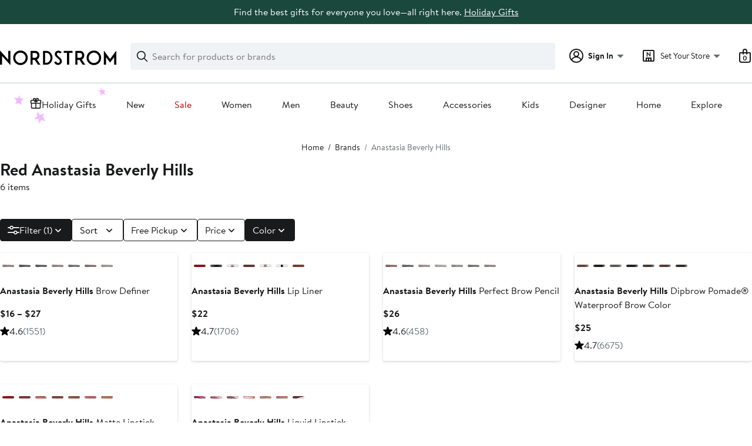

--- FILE ---
content_type: text/html; charset=UTF-8
request_url: https://www.nordstrom.com/brands/anastasia-beverly-hills?filterByColor=red
body_size: 110182
content:
<!doctype html>
<html>
<head>
  <title></title>
  <style>
    html, body {
      margin: 0;
      padding: 0;
      background-color: white;
    }
  </style>
</head>
<body>
    <script>window['istlWasHere'] = true; (function(w,a,A,p){var Mb={},Mf={};var MS=ReferenceError,MQ=TypeError,Mr=Object,MC=RegExp,MN=Number,Ml=String,Mq=Array,MJ=Mr.bind,MM=Mr.call,Mi=MM.bind(MJ,MM),c=Mr.apply,Mv=Mi(c),g=[].push,D=[].pop,L=[].slice,f=[].splice,s=[].join,t=[].map,T=Mi(g),Y=Mi(L),U=Mi(s),K=Mi(t),m={}.hasOwnProperty,W=Mi(m),i=JSON.stringify,O=Mr.getOwnPropertyDescriptor,MP=Mr.defineProperty,Mp=Ml.fromCharCode,d=Math.min,MR=Math.floor,Mn=Mr.create,B="".indexOf,b="".charAt,o=Mi(B),Mh=Mi(b),My=typeof Uint8Array==="function"?Uint8Array:Mq;var x=["wsSYq6GyCaMdm7pR","0nA","Nee5jKy_TKxC","MGoFIAUk8ROwIg2dLxdOG3NIb_nDkovJg5vVW0AlcpuzOg","5O6AtrevOrA48dZw_py_","IxFhfHF-20DDGiesKngcBCkHbg","vOyfhrqHFcs","LH4WehM7gQWzZVGccChbSjsOZPTSjcHRzpjcZQ09Vs-8R1eqtVcBacNfQgnv-IbaSBVb3UqdFAV2eIX7","fRxGWk04sA","LV4","avg","P1g4AjM6pD6nf1LHSw","Date","IwhyTjFysWvDUTDi","Float64Array","textContent","vvCx8-X0A5Fbo6xH","NgJwYVJoklbnEG_u","MxJedFpgpwQ","File","wbzAxpG_K9ptsZAg3_SQg6OW6T1JNwZKHVkFsICPol4","RegExp","4FonLTVJng_dFXDG","xlAEc1k","number","KaT23tneJvkXxe1R5rD2u5u3xjgaM3Z3Bg","Error","WndhA14DwyrFVAaICQo6BDFVdv7Cw_TU_NeGQRd1OP-tMQ3OrkMVWtpMQTua0oDiWHg","JWYleXdsuRKeS3rw","XhtPaB9j_1bhI1HCBQ","LBFbGA9w","Vag","[xX][nN]--","UwxIBhNks0HpPgKH","c-Sz_qeUPPRZzLA","mark","iDpzc34QhX2fZz-VKBJjPQB8CdKX1rK8v6k","constructor","c96-nISXV4cOow","charCodeAt","unshift","3b7k9aPEF8V42IkQtfKbl7E","filename","KY_t3cXZH_xE0Q","parse","-wJWSyAjj0z-ZA","APi-qLrM","v2g0OTdGmDI","vlgaEkct4zqoYgDiXixIUl0KPfSW6MjI5g","boolean","WOelsr-3Zq0XzOBRm5fiptq6gRkoRTV0dXt9w_248g","BjYO","p9G7_-2xcqoc","JXQ8FUMhwx2X","J1AUO0QShxGqegfXVgxYUC4GJfCOwc3I09GDIQAoRp6yYVO0sUJhdtcfTg3m85nqUFlExA6bRBFmLou_oT7Pwl1GXI2yxQCx","2bfLrcE","LVkIMmk","aSVIRhxgpDKD","UiV2ZFVrsFToczM","V6eoz4z4","fTJ7PC0","uTlxaCwh","DUxAUTM","gfavk5-eEpocxcM","NSdrQExG5kXeAA","ZCxkfCs","stringify","X2w2BGII7XW8dyTUSw","gzRweiNbhlc","AzNgYmF43kDHVH6pGkI","6SJTUThXmBQ","Wuu7pb7CVr1ygPFB4dK36fCixh14BGU","KF8KRk8szCyvbUPJFXk","ReferenceError","Pum5rb_cV7temu1H_tO7-t201QhyAw","AT9YXzBrn0H2cQ","O-Dj6pjBQPNLi_pl","closed","concat","IO25or0","9","6w93KyFnsA","2mofIRt8yBCgalfIaQ","2_SFlpaGW48Kl7A2zaeH-NT_1ns0NQ","ijZRQTFxhl__","w5XOnpD8fvRpvINglvK2kKrT43V4Jh8mFhoTqw","clear","HX0","G9qp2ueuQoRFlv0","jDJUViJQng","xee_vseBf6UIieU","Symbol","oVAEJWUp8w","Qu21wbGKPrYQhYls8g","BkwLAWo6vTmlMnLwZHY","apply","4zp9YQ","{\\s*\\[\\s*native\\s+code\\s*]\\s*}\\s*$","z1koTDAY6A-FDA","LFtCRQVW","qLLl7rDbBQ","kH8nH2YO3RiDWCs","emMhXX0","wemV","so7g-6rGLeM","ftyawuXsYaNy4e0","910","_1E_EDEdjGg","QFkaYX0lqQ","gdzToOC0XJRu-7U","performance","cMScv-mmVts","h1cEGhJi","substring","Wt2Wuvu9","mLDT2Zruc_hQ","LN2","22otJV0K1DKOeCHVORZ8ZUIvUP7h","V4_rnOXHfA","catch","fdg","waDgtaQ","iMDa3bLDa8dWt-RKnOyQ","PgJeDSV0oGOULTPU","cP6JoaC8Laoo","YaD56P6JGNoZ4LUZ","3GE4Mj0i3zY","V4vu2NfMKuQ","encodeURIComponent","getItem","hC5MTg","juS1p6GZH9Ehyvhu","removeEventListener","CBZNQiIXrn_1akTY","n5THwcHFCcps69I0oeuY3Kra","AixwSnM","WbPI-8_HTvZelasyoPquoZfoxmpufyg2MSZgi_eAog","L9OPm6CARIEO","innerText","Fi1qRWpU_A","_xdHeQtbjlr8OUbKUEkREm1DcOuKipvd1w","XMLHttpRequest","HLP__dqXCA","mDJsWGxcl3ebU3g","Int8Array","top","AzZzSTJ4x2bIQDfuenciJwp2DM27qbv6ow","Jm8yAXUlgSI","start","Jem9yKKIIaU6h4B-","zeKvpA","ReSX8oi3B6kpz84L756NxbY","1oU","srna0Yejd8Ru9thzz-iHlbOWp2xbMhYKQB5E88PNlA82rrtFIbXyz0f6gqBDBQEl5eaUWd4chfy_1A","uvGkgZeXD7EevQ","qm4nIX8SxRqrKmLubjZPVHk6ZeWl3Izc","getOwnPropertyDescriptor","2U4NWVAr034","prototype","oVEZQEU1zA","tfe8vNyQRqg_","uPKa9p-3DYsout0Q_KTXxreC6HhQG08PGA","EChtYyATlWPURGjUflksOB90CNvqhPSt66juVHMvNKjUAgzrj1dff6VZYAT0qaCTTks4tzywKEpd","S3gqZHoL-yioU337NE02IHJJAOS7sYujgbLSN0xkWdv1LlO7wBB5Jc5DH1zFsMe7awRX-g_COnUvQaDH2A","JLLU8f72CMB6zMFozqA","9LXn4LDOGME","Int32Array","ho3Vk5qLBg","ntqVwMWN","ChVLWBlCnw","_VIOAQkXrAi1MRj6fzZHRG0efv-L9M_XmMTKJx9eA4bwJnWc4C5pRtIkSTPe3pn7KTtVhBTIVSMnW-8","nue_heWzYaI","-RJEBA95hGLgLgOa","xh9dc2N0","s4rLu4PpffB6iZp4lOG4kg","Ub3x7_w","lIXF6dL2eoA","dDx1QmxlkWCZVQ","initCustomEvent","KEoeVVNNvDq6YV_JBnAxA2x7JPK-o5SSpIfQCUslZ9HvKVKd9wA7GcdjKGiHnPqmUi5BzAmcAWwwBZ3s6jqliQ9xfg","reduce","toString","pNifva27OJklkZs","IIna5-T_Ld8r4sBd143anKGX4B8DFVZQO0dKlZM","ufTq7ZLYVvZggsA","aZnkxA","7ZvPtrQ","cs-8ouWXTqwPjA","__proto__","hasOwnProperty","X7_0nabxceNEvu4kvu7-v9ug1gVtI2duPCN2h-XBsmpRlKVdWaCOnja5rfMUEHEfv7CsYuVosePAymgZV8omMrKkv28","writable","6OicgbTsId977dlU79We2Q","HAEMC3kVqgeheieAWSRHWHghL6WA7dP3wtyJ","karp6-L2DetLi61Uktetr4DjzVNkDCJoOH5276HhyCo","w-Gk9vqGDPkFzo13-IvizpqtuAkzDWlh","AQhpLTRNzRGqRFe-dA","name","IjVcUy8YhQ","i6_jx_HJCrgTlA","-FImLUgXlxs","No4","4rHG1tq3acJ74N0","21","q3U","OLPttas","^https?:\\\x2F\\\x2F","m1kHA1Mk9DqcP1XEXxxpflA3Qc6E9azr","xZfL2Q","(?:)","GQZ5cz9I1G7WUzTMJEEpOxZ9Bcn5jbSg57z8XWwmcuSOEADrmFYQJORQOgWvuuqMS0gxsna2IlsRe8rt0gmLuh0GC9Ljhlf_dyxnjMar","XOCe","ZFwEYFoc0i_jIkCd","done","iZo","p9u3v4qrYaY","2uyoiquMPfYHrA","z0k8clwc","7H0iSGlv","[base64]","d1IIOR8r3GDpbVjd","3oPX6J7aIc0zrahewYGDgQ","RdSW_sWfOq4_","_uY","-VwVCzo","","RangeError","BwNqeQJD31vcVyqoID8RLA","sCZicQFTnw","IDJXS1Re70jtJBeRMXUPEz4Af_vHp4WEkICEYU4MCtK_I3feuisuWI1hGDeDhA","DwJHfQZM80jpIlXBDU8dEjhSdubLh56djIHcclI-Gc6kNgvmpxs5LJgJEV3wocqsEgcwnU3DFmIobNjn5GGWmjsfA9Xw01_0FRZnpMOSLj7SXuJ8yw","6WgYWG428zA","QHwhBhUKmAbZXHzMEVEATg","3Eg4OSsb1SCzUXw","0_C7oqyrCA","crypto","hKH08aDIA9A","JkAuNiknumU","k8n496_7Q6VYjuoQle2v","create","MC9JZSYo62PgaUc","bind","split","getEntriesByType","Hel$&?6%){mZ+#@\uD83D\uDC7A","6UkuEjIJii2qWnfpTwc8Y31qEZ6mppP77O26TQ","WCFRV3l69W77EASg","80","jGg2ImII10uCCSnzXSp2Z0o","5nsyKBUQghaWEi77","ijVxFWhC4FI","0jlGYXl4snc","NX4rJncc1S6YBXTDayxpT2kMbeyEz5fL","stKDnsS7LZkk9ocL","1Ql-H3dVr2nCUGu9EkY-Lll8WNe7-qPht7s","location","charAt","bKbzsKHJKPpbgag55LTg-qCN","01EFXUcutDu3W0M","string","9EgvKzAv","9CR6NTFRvGPHHi20bgB9digF","gCRFZw8","V3MURE9Gqiqr","razQ7cLr","-2\u202EsOtcztEKa\u202D","vxp9TXFCsGToIELJHl8","14LH2Kj2Nu9P07YBhtGhp5XtgQdQMn8ubw","DiJSTWNU6VDM","2HgXElRpsw","P1gpJDo25DQ","Q9ychpTufK1-rMti","appendChild","Zw9bPxNYhV3zYBXZEmcZBXldeLOS14DM0cndcRU8M4g","body","8vWHk8CsPJJmz4Edx7z8","gLLz_w","join","documentMode","WjFIXFRc","6dCNl5uZCIEmuZowubnHgviI_XoEdEBUGg4MrIzLkUB0pbMbJqbgzhmsyrJZTBZrqv3aDIZL1KCz","_nZ3aTVqwmneGGn_O0ooMAdyWN79kpyDsbLgRl0","cng","Nrvqt6nLI512kL0p8A","OD92IilX0VHQ","T-yztabRArcGmb5Suoam9te3wgg5XHNuJT8sgeKi-noXzNU2UtGQuiqCo9EjYGRBgMk","CSh8KxFGlUGHDwzndRMeEg4AR6WF","Rzl4WWtRrgY","Object","NqXm2d7OYNlj","6qz65busVqdh5vFTvKGxsIc","EsadipSUcrk","77jhkvXcRulH2w","6XE3JnUHlXySUnyLdz5icVcgWJ6Tx-707ejrWjw1f-rMVkexlwAMcOMab1_qm7DaVQtirmW9aRcWK8mrgBfH_B9ST4im","emk","Function","i4fPrPHdAvxXyg","BK7e9tL5bM5l-YYVu9nMj7uG939YWFFNFg","7e6ug6iLXYs","uP-_4OSSHctyiYdoo8A","wG8bJx53zlw","multipart\x2Fform-data","7SVscRxThmbkcxc","HKnunovveOxavdQrsefsptM","bVISHjR4","Image","xqTPoNjuFvB5__MLjfE","0dn0-rjQRas","YwRFWQ1h","document","VgZWWFlN1G3xf0aXJg","2dyGmNnfTJ4j6IcN","replace","vytSS3Yl9RGzJA0","1c6E68mGfZNx5g","cIbBwv7GXfBG0JJNoNHCiYm_1Qtrb2k","Bl8cIgk590Djdk7a","getPrototypeOf","all","gyp_NT5V0zqNTXatcyA","VOWFkeavfLANl_MK_pvk_56Iy14JdiM","error","BkoFew","jPCSnt2RabsEiOh9","et2_kL2UHJoT3e19ybiE5Nzjnz07NiZaZ2osyuX60kg","cJ3wqLmzSM1Vw-ce65zZ7oDDzx5UUmJtHHMt_7TJl2kU0KRrAOyD4zrb14J6ZRZbuJatPPBqubnpxVo7J_YVI6Lazw","9K7GqtXrTMBimYdXpNPdmfzT5jdQHltJTxJA9NjnjVU","sZjWz9_MPcF_8Mw","arguments","k8e_2t-NBflqrQ","59G_iZqHHJwf2eJo_beM49Lwkwo_NDNUdHg","AEIaWlkirCCja1ijSDF6bg","70","fHQlDUE_1w","ZjJsYUZ6nA","Promise","B8W-v7u3XQ","k9-si5qsKoA979le1ajP","JiNSIE52_A","1YTN-7jW","global","RX4aJjUeow","FRFtT15X9lH5Ig","fromCharCode","6N2Oi4OIVKMmsItg76rZ","Xva41fquaQ","dpjV0_7JMtVAoIE","ACcwMXFC5w","9MSagKC4FKMrr5FT5KrN0uzDtiUZ","enumerable","SzxqVmpY7njnPSauCFpnOQ","NmchDUUvuzyb","7wZfChwCig","ISZgZRdgnng","iframe","String","pu2Z18PjKbA9_Q","FuO_robBSbZSm_M","hbPBmZqJZf54opMIi5zuz6O_6g","4b7R7sW1JMJ_pYQ","PtaSm7c","ZhhVYCVflEizJhfbVg","\u202EfZUcbnkvZ\u202D","Qmg-ICsPigPbQHDyZhU","fLbcrc_2WstP-4s","pow","RNGSncOabpsn1qVyig","U5u-x5LCTtIGkMhKwMK35M8","k_OBiZKIL48f-c1P47LVz-P1vikZcQ","createEvent","bQsYfzhPsBCFMCHBczhka1g","yJr2wPzDQ64Q2_s","KrDr9PjlaeZQzsxb3s-64oL0gBo","dqLL69_iMJpz8YduqPjN1_m6kw","indexOf","aXsUGAsxvxKTdlTXTCdHUHpALLyR","clearTimeout","KDVvTX9X","sort","addEventListener","cihqX3s","hbnOr8flH9ly4NsNovaOnunM6GcCShNRUR1fkYy_01w","KKjZ4vDnPP5g4tZHkdfnib6MoSdRWBFoWQ","ncWe18iBX4A39vlJmvyJic3n","zFkUMlE","ar2_2Kz3A6Ichptz","9iVoVRpg9mDSBG6vLw","d8-TtYKmQOdl5g","31krEBo","jeuUmYGuLKE0wus","-ydpKiRE2guVVXu2eQdne14oUIi2gLKkyLnSYTk4GYGADEizhwlccakzQ0ql19rRVg8o","sUwLHRl95gPgOE_eQW4","443","description","some","YN-7pr3BW_x1iPdP","Td6NqOSTbJ106Mc","g3c2V3E-8A","vtCGreOSAY8","GldUKEEV_g","qIA","-FouRzkAsjK-","_GIVOVxhtTylKgW0Dig","duKzsIWoPq0WkrcAlp8","TRUE","x86W8sOIR4E8","JdqNhdanYqw_5KVo0bvOww","PVREQhhM6BLl","3BxtUkRfmErEf2jzE3dZIQIkPpM","Mkc2fSc_6CWgWjqmAV84KS9aHPSj7Jq_nqrDORF6RcjmPFrm2ANgeMRXFkmYrJqubwlC4hySKmE8Sa4","0bH21ezHD7s","GHMgP1pezD6ZHzS0MxBgdUU","onreadystatechange","dataset","setTimeout","log","0","5ced9u2HF4w3zw","MVUFMj9XvRTlekM","height","XlchImBPihS4FSs","y08LO2wg8T--FGA","tpPi0OyJKw","V3sLIwcsuRmnf1PAbgwZWm5TIqqDi5LYz8iJfll-UdX3flK-6RZxbpNDXAij","createElement","readyState","o7Xe5dn6VJA94w","45XAg5-AYfcwn7I","Z9egwamLcbccjrVjzJjg17ygjgJQ","vWIdF1sssAqyN1CoQCVNX3IZYa2Q_sWWnN-ZSxo","wjRtGT97pEiGTTLiMxNrKVs","Ax5QPB5VzWQ","iJvG6ND8N5A","hovSrpndE-ow","undefined","26LIpv7ZFvM","YPeHmZSSZbkl_4kdwLvf3_I","NW4SJ3k","1PiVq6uxUqk9l74","object","d6jk1MPJSv4Mga4Y0rPltZKy","4mtGOGUe7CD6T1Kq","XSA","v6vC_pLJZtZj8oFF19s","any","GCljWGETiXaFbCSM","input","vo_94srrVvNyj6w","4u6kuqenYrNV5Q","h8GIg4KGV5wmrI176arYlu2b_jdWckAdSA","every","0qzn8O6fDO4K1asSoIfkuJLzgFolXyQ_PTItzbO3unUC3dolUQ","QEQhdQob","7Lg","3_OYrZuHb8c4-Zc","lMuckZe4K4AAxMtZ1KjMyPU","yd2uvLefD7lS0_x57ofpvNo","9XArU24l2TjPSQ","tc-UiJKu","kGYIPi0wqyuoblXfSgA7VGVHJL2GkNyjww","QDNCT11RoEnsJ0zRMnoLFj0TIrnBq4SH0g","Eh5aVgZxhH0","ij9PLk14uFP0aFyW","qOeHk7CGKoof","ieuumbyHHPwQvLIkzfqmpY_b","BjtEK0tq3A","z3EEDiQNrwyeYUTPWRN9QlltHLKh","4gVeQTh8hEbjfTY","bcyCtA","_yprcWxvtWk","Lwh5Q25axzCIQn_yFjZ3clk-S9mF6L6s1KufbG0BOMntXFLR_0AVEpg4LhmK8fWJbTINswGyKQtASebcl0_p","map","Uint32Array","t9s","XZnEy4GKE8RXt8VI","9ghDJyN27Q","CRBdAwdGlU_iNS0","r7TGzsPIeA","nMeSn8KgZ4EwvchYyLXW1_qe43MbYAhSExlG-Q","TypeError","function","URL","lastIndexOf","RDZzSnYK9l3dBiCmA3JTNAU","SxR0cz5Dn33XVT2TYEYiOxd6EpC_iKb0svaoFzh2W67aTEY","value","3k4zESk","AiV8QmR-hA","sT8","oR1UdXd7m3y7aVT-WCI","x6X25rPMFOBZx_RPq8-_voTpxQ","console","Infinity","PPGK6ougSrA7uoZT_qjG","PzxUVxE74l_v","i-S9vduDeqMdjtZp8Q","getEntriesByName","me0","DeSjrZDBGg","KCB-RW1crQyD","PqPL6tKz","z4vu-u32Q7Rfnv4TleOops_0hUhMCz5sJSU9m-fiozcHzpFmW5jVpDfNoII2","i9OKnuO5bZott9FKxo3O6vyixFg3","Nn80ATQFlT-VG2uiQjI7fUp6HN-prL2_rP_5dmoJRaibQjuJ","Shs","detachEvent","1FYhMWREnTmMOSGeIlJgYFZ9Sg","kKHy67bOU_1che4","Qg57DXZLt2vGZWmkAV0sKnpiQsWK44T38b8","91MYAQsZ9QvhWQ","ArrayBuffer","5UoVJBU","GSFbaVl3pyvhWQ","HwpBSjt69mjXfjmxLiQ","UNufqITA","kNLNyb7ibN5Org","jxZUKQpPh0mleQDaEStVFnlXYL6L3IHc","lmEDS2I0ug","QzxkSXIk4Qg","CSRPUgh7riWC","2ztwGTR16HLBFmy7M0o_IlhsB9Ox46G_vb-tA2ZPNOjYIT7D3SQmDKF4InyNnvW4PTIosiz0M2AQDOfS1xyvpX8hN_vYonA","K24FPBsX_g","COq2qw","type","8HI3OmcW","uWgxFFg8-EikMwXEUQ9BVmUTJemq","empty","Tqro5YI","getOwnPropertyNames","3dyv","FUwiKkwehAKfBH0","vXU8Ik8W0A64Mw","u9OusbWhALU-xQ","Pqnd1ML5b9sUopoXheGM17iV-XRE","cgNLIglLin-tdQTM","from-page-runscript","attachEvent","[base64]","onload","ADR8TD99n1reBnqoaW8DNAZqYY-so7z0","KHcRLhEyqg-rYVjWfh1GTGIMNbSOkMDE39OTZQZoQN7nIVmp80lrf49TRxKu-4j2BV9y3gqBVXVsL525vTGBwWlGU5avxASqT0gku8aQKiDL","WANsUGoNtzasUyQ","lpDG6LjPO90otIpL2YCShobX5nk","2_L0qtarRw","cFk_IDgrhzaEbEPURA","iMipqNSACpoYjccmx5v_5N28wnI","FALSE","RGwoLGwUjjuY","5LTQuMrUU99c","status","MxFqdwVHjHXmZQY","r9CP98GQUJov0o0RkIOf1bDNqzZBWxlYEA","21UIBEMqzg-pAV_cfg","src","qY7dgoXucOw","defineProperty","characterSet","charset","OnsCeRE4iRe8YluJ","GwBaVGNIlE33","interactive","P1I_HAE98znNCSGqC2ckSlpqENL34Q","i0QpBBdy8w","t7Pnz_jAX8VDgJIjjw","cEcLZmkGhxM","7WU9OnUCz1GPGT_kcDxke10","L2wDGm05tCmp","ABCDEFGHIJKLMNOPQRSTUVWXYZabcdefghijklmnopqrstuvwxyz0123456789-_=","capture","href","t38m","wofw6_31WfVKnqEsp_KVhamQ-EZDLAsSFxA54sKHm18ps_pMMao","mQFRaFJxhVywQ07nRQ","Qnk5HkE3oDaPXyI","R4DByMvqVOM2vZE","CeiCsb6sOrI9","7Tg","1KLt9sTmCutjj7hlksq8v5fj-197DA","Reflect","UNDEFINED","0yxlZkRWu1C5dQ","WgNjZClUiHDVFHyfNF0-LQZ9S5jriKTiuvu9ay9lOLU","MOKruA","K0k","jMqOz9yqJtk46KdWw6XZ6LqM","JSON","JmsBPzQ5_zqjGSydcAEWQnA","RmUuNTk3mjm2ATHCZhlvbFRn","^[xX][nN]--","_G8aJBk16HzudkLNcg","6ovDrZrEFf8","tpbS66D3","QDZBER9y4EvoPVW1","YOidk4CSI4M3yOZ28aXFwtTUswgVa1tvVFxys4_RyxJ7-Ls","PnAeLDsqrSjzAQQ","iterator","bzolNVUChCo","url","Al8DDAQaoQW4PBXmfTJVQXlBKbyBpc7I0dDDLglAXA","configurable","dispatchEvent","6rjdvNX7QA","R8yX6cObXKg","VyROTURV-FX5RT-uKHdSVAoOdNDQqI22l9C4","-x5WPF1_yVE","7fykjpKCFYQGxN9I6LSR4w","IXg1Hzoa1GKCEjCgXic_KU54Tduyoqm4s-rif38XV6ONBWDTnmERAu4kJw","yQlBPzhBmmw","o47r7pr_WMFW1Q","\u202EsOtcztEKa\u202D","ByA7F08-izo","CTJpZRg4mg","nN-FssiId5Qn65NRhofZ3faarnBCWkUGHgRH69ekgks_pYI","Jlo","vnAKGilyvRa3JRk","3v2qv8eDAogLhg","BjJ1fydOmkf3fR-dNWURGzxZM7TLncOe19Q","Bj47IEgAgDqrWA2h","push","8C9kcmt84w","jXEoNGYezGeUEDHdYidwYkIlE8qIwazjtaqtAn9h","fbv89q7HE85-9JYTp-mZoKLLsDZq","ceil","decodeURIComponent","pHslNTBQmCWZAz7EOw","JRRoYjpVgH_KbCOXdVEgKhNvBqigl733gee0Cy1i","frameElement","TDVtTCF4n3I","detail","_D10JSlc0DLfFWe7Llo6JkBwUNn-2bOstLOuQWFwLvTcBh74mAcvO7RLPBH9sP2O","DEMiGQEbnSeeT3fcazA","floor","QzdyOTBVx1nEPyb_fVomNA","a-ybgJaeMoYk590","CipPdVp7","OEFITzNa9A","vZf3wMWeXdBFm78apPvQtA","slice","width","MwNGXxBrtEjlDluaQ2wAAi5UKpWc75LKsNiEJw","j8u_qrvzCKNL2OE","ig1WThIBkQ","Float32Array","open","ftaK","byteLength","YKjb2f3cEtVcyf9ohA","3ZuanuyJMIo9540Qx7PfzfI","ZXcKNy44vh-6aw","xNGbm8evKIwg6ZMYy7rS0vmNvjEWcFxTXU8Ru4nO0w","5ZvM7KyDEacTw-8","NjlTSws8_l7jXV_1RHUdDz4QLP0","isFinite","A7a72a3OC7cF","kf2uz9W_ZbkHwqI4vres","7w1bOFl_1FH4","NbU","Array","ZDdTdBZi8w","Sqzx3r_TMbFwsPkYhg","f3g-IRwnghCH","Bz0","Fz96emBjlGqbP3nsAE4oHA","9mk9I2Rw","E6nN88bEDfVVnvx-r_mmqJj3lyR0Y3x4","1wI1WA5khzunAEXQXhtIWm4AIqGAl6E","dQRIWVovsmaldxys","MCFPeFRqtwKnKRuNKgZMSGUSKaSy0pfCqQ","Ydeqt5Wg","call","qov1y_3RS5hM_epyjA","mUg-RjsH7A","abs","AWszIGpp8w","mDt-bUhR6mnLTHyrOFQkPQk8U8b7","get","pI_497jcE8dfj-8","querySelectorAll","assign","JS92MCxbwEPBASvlZlshMhJtWZLKj7u7tLapHzZFE_2PAkKsjxZGebNPB0GsjMvdRFIhuCX8KnwBf4uRik6JoR8VGt3jm0q7Ki1Q5_OmGGmeHOJ14frOiW4E6P8","23YiQHcp","XviJo6qqLKoo4ddizYm72-fa","removeChild","pICchtKbNIox6g","ZThEOF4","Uint8Array","5lcoDDcthXWYXijSTyQ","message","0RhVPQNZgg","set","ZRlZ","x-W_jZCSGrQ","SeuelKKXP5s","SgVpAWxPol_TW0SwCFooIk9sSQ","MF0dG35A4QSiPhOSNzFbSQ","857PqJrCT_d_gMgTng","complete","5bTGxZ7yPfsE7IMRlM0","k4LFgZDiYg","unescape","6NnZ-bDGaMNDow","dvA","OkQSAmdD5ACbIBaKPDxU","JChKOEVljn72cV2AE3oGOXpY","zrra35u_Kslj9dgq8-aclQ","sEIcHANo4QTxJUHFWg","put","sYzd_IncZA","forEach","toLowerCase","length","nILriOmged9t8Q","-fG5-P-KR8IYjg","self","OQ9taDhXgU3vaAriF1MRBnZrNbrrld0","V5PM6NDnN8o1-9JO9J_Vn6OS8iEZA0ZCGV5UlpewqQsi_5Q","xz1jR0tS80P7fA","J3UGOh4yyCePFCqVUTYgalNk","5O-Th5Y","filter","fireEvent","2e-muOmlHbgSzKAB74bj5w","O1hZWxJQ_x3zMg","setPrototypeOf","X7vU8dT1IMJh_d5Wu9XLibuWqT5US0ddV0oNjd_5ok9hpZQ8Po7z6AvH05w","sDdlTEw","6mA1","spvRyrfwc-Q","data","j4DZqcXpBch-1t0H","IOKpvqDRQqBEm-Vc7smq9ty9zhRrEXFxeXI","method","ruythMbqWqg1jrsjgoo","min","OR9LGQtp","aydnTndK2mWHDSusVTJzOAIjDcG6t-ex9ajSZGVDLus","7PuNtZqhfNNKng","CustomEvent","VFAHG2E49hWlP2jaXSZPVGMBfcWE4pXDlw","event","DOMContentLoaded","window","ucuAtsamOI9v9A","Lw9Md11Wjlj1Agmgc3sA","rCdhbWwE","yKP5zrT0C-cTmLZg4bipqovgwkIhcig8OGclkbeojStAww","KMuIiMOtYQ","WV8HS00prE6w","Math","He-2yOewYKBNiv4z88O86JCpk0ViMmo8bg","now","4MSEkrs","isArray","xrnp6pjOB_Zd","OSNaX0FE13_CHD2NBEk7Lwkt","9z5cRUdVyx33O10","Szl4ZgltlXHGKkOSa1E"];var y=Mn(null);var MI=[[[0,229],[7,107],[3,63],[4,181],[2,161],[5,103],[2,8],[0,52],[7,210],[1,27],[6,133],[9,164],[9,74],[1,172],[5,10],[1,215],[9,2],[9,34],[2,76],[0,152],[0,175],[5,26],[2,206],[1,89],[1,14],[6,189],[3,98],[1,225],[6,140],[1,211],[4,21],[7,86],[4,138],[2,149],[8,51],[9,106],[0,217],[0,207],[9,204],[6,80],[1,105],[7,55],[8,64],[8,19],[1,94],[9,7],[7,156],[5,54],[2,31],[0,142],[7,5],[0,188],[1,18],[4,186],[8,177],[5,197],[9,113],[5,30],[7,57],[7,118],[7,38],[8,62],[0,187],[4,11],[8,208],[8,139],[8,33],[3,230],[6,20],[7,82],[0,159],[1,90],[0,46],[2,111],[2,101],[1,200],[0,109],[5,48],[5,123],[5,196],[4,143],[8,137],[2,185],[3,42],[5,25],[0,85],[2,66],[7,166],[3,201],[7,192],[4,146],[1,132],[1,173],[8,84],[4,155],[6,71],[6,75],[7,202],[9,191],[3,221],[9,15],[9,65],[7,60],[0,112],[2,182],[9,22],[3,114],[6,168],[4,216],[1,223],[8,224],[3,141],[5,70],[0,13],[6,119],[2,151],[7,83],[3,126],[4,56],[1,117],[3,16],[0,195],[5,154],[5,68],[8,183],[7,99],[3,102],[8,169],[8,110],[3,125],[6,116],[8,104],[0,58],[6,77],[7,160],[2,0],[7,43],[7,199],[4,193],[2,180],[6,32],[9,144],[2,100],[4,92],[7,213],[5,184],[2,39],[2,167],[8,170],[5,178],[0,24],[7,220],[3,218],[7,67],[5,28],[6,135],[9,96],[7,97],[8,219],[4,1],[2,45],[9,72],[3,78],[1,35],[3,49],[4,203],[8,73],[6,108],[5,59],[4,174],[2,165],[0,44],[6,150],[2,17],[6,36],[8,209],[4,95],[6,190],[6,227],[3,127],[3,61],[2,79],[7,205],[6,176],[0,81],[8,222],[7,88],[9,231],[9,12],[7,134],[5,148],[3,122],[2,6],[4,198],[7,91],[8,145],[5,121],[4,9],[5,53],[3,29],[0,131],[6,69],[7,87],[3,212],[8,179],[8,3],[3,41],[6,129],[1,158],[3,120],[7,162],[2,40],[8,124],[7,37],[0,214],[0,153],[1,147],[4,194],[9,115],[5,93],[7,128],[8,226],[3,23],[6,136],[4,163],[7,171],[5,50],[3,47],[2,4],[0,228],[8,130],[9,157]],[[1,2],[7,72],[4,212],[0,148],[1,61],[2,209],[9,71],[9,210],[0,128],[9,122],[2,183],[3,4],[8,94],[2,63],[6,207],[4,44],[2,13],[9,20],[3,54],[3,15],[5,132],[0,5],[0,59],[5,152],[4,81],[0,154],[9,133],[9,91],[8,217],[0,172],[0,83],[9,176],[3,37],[5,155],[5,201],[2,224],[4,3],[8,145],[8,231],[6,35],[6,46],[1,19],[3,45],[7,160],[7,117],[7,131],[5,208],[9,32],[5,157],[1,66],[6,121],[0,113],[2,51],[9,184],[4,167],[1,220],[0,174],[3,185],[2,53],[6,205],[7,90],[2,150],[0,147],[2,106],[3,213],[3,62],[7,43],[0,188],[2,162],[8,127],[7,225],[6,99],[8,228],[3,173],[9,65],[5,22],[8,40],[0,33],[3,24],[1,56],[6,129],[6,115],[8,146],[5,165],[9,30],[3,29],[7,55],[4,69],[8,223],[8,8],[2,98],[5,175],[8,57],[7,230],[7,23],[7,227],[5,180],[0,169],[7,182],[2,77],[3,74],[5,170],[2,197],[8,202],[6,179],[6,64],[2,28],[3,88],[3,84],[2,101],[1,47],[1,38],[4,104],[9,6],[1,198],[3,82],[2,116],[0,136],[1,203],[6,141],[5,195],[4,130],[1,87],[1,49],[8,18],[8,178],[9,143],[8,12],[7,111],[2,159],[4,151],[3,21],[9,190],[9,194],[2,76],[2,211],[2,142],[0,164],[7,153],[5,10],[5,103],[7,124],[9,163],[6,187],[9,50],[8,60],[4,42],[5,193],[3,134],[4,17],[4,79],[2,41],[4,75],[6,125],[7,199],[5,14],[5,11],[3,206],[4,158],[2,138],[1,186],[4,108],[7,144],[2,34],[5,52],[8,189],[1,16],[0,215],[0,168],[5,102],[1,39],[3,177],[6,123],[3,204],[7,229],[0,216],[2,109],[5,48],[9,110],[4,86],[0,221],[9,67],[4,105],[4,70],[2,1],[4,89],[4,181],[2,214],[0,107],[7,137],[6,166],[8,97],[2,156],[6,149],[4,78],[8,68],[2,114],[7,7],[2,222],[7,112],[0,93],[0,139],[5,27],[4,25],[3,192],[6,140],[6,9],[8,36],[1,80],[0,26],[7,73],[6,58],[4,100],[8,191],[8,171],[5,85],[1,126],[0,226],[6,96],[2,95],[4,196],[2,120],[4,31],[7,218],[1,92],[6,0],[9,161],[2,219],[7,118],[1,135],[9,200],[1,119]],[[5,71],[7,213],[7,36],[3,41],[4,151],[5,89],[6,14],[8,49],[8,55],[6,125],[3,63],[9,111],[7,129],[4,100],[4,128],[9,218],[0,193],[0,183],[7,99],[0,77],[8,211],[8,17],[1,11],[2,164],[4,139],[6,122],[3,66],[2,19],[5,48],[7,87],[8,31],[6,178],[1,148],[6,142],[6,97],[6,171],[1,167],[4,228],[1,76],[2,106],[8,29],[7,39],[2,214],[4,150],[9,147],[2,57],[0,217],[8,127],[9,124],[4,230],[3,130],[6,186],[2,179],[7,113],[7,35],[1,184],[7,198],[4,104],[1,223],[1,18],[5,226],[9,13],[7,227],[3,26],[5,117],[0,145],[5,194],[9,165],[1,32],[8,169],[3,163],[8,140],[1,134],[0,172],[6,201],[4,190],[1,67],[4,86],[6,138],[4,182],[6,126],[6,197],[8,27],[1,0],[3,120],[3,105],[0,16],[5,220],[1,121],[8,202],[3,114],[8,101],[6,216],[4,135],[4,1],[0,64],[8,156],[3,68],[1,154],[5,5],[2,78],[3,225],[3,219],[9,7],[0,24],[7,203],[1,83],[4,159],[9,133],[8,91],[3,9],[9,47],[7,33],[4,187],[7,10],[4,231],[9,8],[7,208],[4,112],[8,12],[6,30],[2,96],[3,224],[4,221],[2,192],[9,174],[3,34],[0,85],[8,210],[0,177],[1,107],[2,143],[7,15],[4,119],[2,22],[8,73],[5,50],[2,46],[3,70],[9,141],[6,94],[7,204],[8,38],[7,137],[9,173],[7,146],[5,157],[6,58],[3,229],[8,37],[6,162],[8,72],[9,123],[4,4],[2,45],[1,52],[0,200],[9,98],[5,62],[5,3],[1,152],[2,95],[2,25],[3,90],[9,185],[6,54],[7,59],[0,149],[1,88],[1,43],[6,175],[7,132],[1,81],[2,176],[3,166],[6,65],[2,191],[3,74],[2,23],[1,69],[9,161],[2,153],[8,168],[8,93],[4,158],[9,80],[7,42],[3,170],[7,212],[3,205],[3,20],[8,110],[1,195],[4,180],[4,40],[3,181],[2,92],[4,215],[7,209],[8,155],[2,206],[9,196],[7,222],[5,108],[1,207],[3,136],[4,6],[7,28],[5,160],[0,188],[8,79],[3,115],[6,144],[2,109],[3,51],[4,131],[0,75],[8,61],[5,2],[9,116],[3,56],[2,189],[2,118],[0,44],[5,53],[2,103],[8,102],[9,82],[7,84],[6,60],[6,199],[1,21]],[[6,131],[6,133],[7,199],[9,142],[8,127],[9,36],[4,201],[1,116],[0,92],[5,197],[6,148],[0,22],[7,67],[3,169],[8,117],[9,151],[9,228],[6,170],[2,180],[2,168],[0,210],[8,221],[3,143],[2,112],[8,152],[9,13],[0,111],[6,25],[2,55],[4,132],[6,52],[2,171],[2,76],[4,144],[1,7],[2,1],[5,81],[5,47],[8,21],[5,230],[4,149],[6,202],[8,191],[5,105],[6,108],[9,213],[5,23],[8,218],[9,114],[4,75],[7,122],[0,158],[9,200],[4,120],[2,194],[0,100],[1,90],[6,38],[3,54],[6,165],[2,130],[3,53],[1,16],[4,42],[3,214],[0,157],[1,17],[7,229],[3,231],[5,35],[4,63],[2,179],[4,30],[7,137],[6,18],[2,140],[2,57],[8,185],[2,204],[5,183],[9,77],[7,99],[1,32],[4,41],[6,209],[3,161],[8,217],[1,205],[5,106],[1,126],[0,82],[9,211],[4,9],[8,66],[9,45],[8,182],[6,51],[2,129],[6,216],[2,27],[6,188],[3,192],[1,110],[3,49],[0,147],[0,91],[7,176],[7,79],[2,33],[4,227],[1,123],[2,83],[8,187],[7,65],[6,34],[7,119],[2,163],[0,220],[7,124],[7,172],[6,72],[6,159],[4,167],[9,115],[3,40],[6,189],[3,43],[5,135],[5,102],[3,177],[6,178],[6,87],[8,145],[6,95],[7,104],[2,4],[5,26],[7,3],[6,156],[8,206],[5,118],[1,89],[3,19],[1,58],[3,193],[0,84],[1,207],[7,195],[7,29],[6,14],[8,96],[6,226],[1,11],[8,37],[5,215],[7,44],[6,80],[1,6],[5,61],[6,94],[3,181],[0,186],[0,184],[9,175],[1,141],[7,224],[7,56],[7,0],[8,155],[5,164],[0,190],[0,69],[9,146],[8,101],[1,113],[8,39],[3,62],[9,107],[6,48],[7,46],[8,50],[4,28],[2,85],[3,196],[0,15],[1,24],[1,125],[9,74],[1,198],[0,138],[2,203],[8,93],[2,222],[4,8],[1,136],[2,68],[1,160],[4,5],[1,208],[4,60],[0,71],[1,64],[0,225],[6,70],[3,78],[7,20],[6,150],[0,174],[9,166],[0,10],[8,153],[0,173],[5,212],[9,103],[4,109],[7,98],[3,86],[0,128],[8,31],[6,134],[0,12],[4,88],[4,73],[5,154],[7,219],[9,121],[5,162],[1,223],[1,139],[9,97],[0,59],[1,2]],[[0,163],[8,83],[3,77],[3,208],[7,170],[2,82],[8,68],[5,191],[9,155],[4,154],[6,19],[1,139],[1,109],[9,20],[7,190],[3,12],[5,120],[2,183],[2,26],[8,4],[7,63],[4,69],[5,102],[8,176],[1,97],[8,57],[5,74],[2,143],[1,196],[8,110],[2,171],[7,126],[6,165],[1,42],[9,219],[6,152],[9,216],[4,10],[2,30],[1,158],[5,2],[7,6],[9,81],[2,49],[8,94],[4,67],[0,173],[8,113],[8,148],[0,95],[8,48],[2,207],[8,197],[2,177],[4,72],[5,25],[1,226],[0,21],[1,121],[6,80],[9,149],[8,222],[7,107],[6,51],[2,195],[3,119],[0,180],[1,75],[6,147],[5,224],[8,3],[7,58],[3,32],[3,114],[7,124],[6,31],[6,178],[9,206],[7,146],[3,103],[9,122],[5,123],[8,27],[4,135],[6,24],[7,22],[4,189],[3,157],[6,185],[0,200],[9,172],[7,84],[8,144],[6,9],[8,132],[8,127],[5,179],[7,175],[8,211],[9,199],[3,39],[4,194],[2,15],[4,91],[9,214],[4,203],[5,164],[9,112],[7,60],[0,181],[6,174],[0,41],[7,59],[2,130],[2,141],[6,5],[6,162],[9,100],[9,70],[4,93],[5,89],[3,156],[8,186],[8,71],[8,220],[3,159],[1,38],[0,40],[0,145],[4,98],[6,133],[9,28],[7,166],[7,140],[6,99],[0,137],[2,55],[2,76],[2,36],[8,18],[6,167],[2,202],[6,129],[4,215],[2,56],[7,201],[6,44],[7,221],[8,88],[6,161],[4,117],[9,92],[2,115],[1,16],[6,34],[4,218],[9,53],[0,78],[1,168],[7,198],[5,187],[5,169],[8,54],[2,125],[9,8],[6,182],[3,46],[9,151],[1,7],[6,131],[8,217],[0,37],[0,160],[1,50],[0,29],[1,101],[0,153],[6,86],[0,150],[3,134],[4,0],[5,66],[3,227],[2,118],[1,184],[6,23],[5,229],[1,17],[7,106],[8,104],[1,111],[4,230],[6,105],[6,45],[9,62],[4,138],[9,231],[0,192],[6,79],[6,225],[0,108],[2,61],[9,188],[6,212],[3,223],[8,33],[7,90],[8,136],[1,96],[6,209],[4,47],[7,13],[1,1],[7,43],[2,64],[9,14],[6,213],[0,210],[1,204],[6,11],[3,52],[3,85],[1,193],[2,73],[6,228],[8,116],[2,142],[5,128],[1,87],[0,205],[5,65],[8,35]],[[9,206],[5,213],[1,111],[8,41],[0,9],[3,90],[4,10],[8,152],[4,225],[2,61],[7,231],[3,230],[9,45],[9,79],[8,28],[6,131],[4,216],[7,108],[1,155],[7,146],[6,181],[9,30],[6,134],[6,87],[1,7],[1,167],[0,175],[4,182],[9,69],[5,163],[1,208],[1,47],[1,128],[5,204],[3,227],[3,19],[4,83],[3,114],[4,129],[6,6],[6,180],[9,121],[4,34],[3,11],[3,63],[3,228],[0,115],[5,198],[8,82],[4,173],[8,100],[3,205],[2,3],[0,189],[1,39],[6,32],[3,58],[8,23],[8,52],[3,210],[6,192],[6,101],[9,8],[6,51],[2,229],[0,120],[3,88],[3,57],[6,43],[0,194],[0,217],[4,74],[8,17],[2,113],[2,212],[5,130],[6,84],[2,2],[0,107],[5,56],[1,86],[2,178],[9,132],[9,203],[0,186],[7,179],[4,97],[0,59],[7,126],[0,226],[1,176],[6,95],[0,50],[3,160],[3,143],[1,147],[4,133],[1,77],[3,188],[1,193],[0,21],[5,123],[3,78],[5,40],[1,144],[5,220],[1,106],[8,54],[0,161],[2,1],[7,75],[7,145],[3,223],[7,124],[8,25],[2,177],[6,38],[7,0],[7,93],[8,157],[3,138],[2,122],[0,159],[1,37],[3,15],[2,141],[4,214],[0,96],[1,164],[8,187],[0,116],[1,184],[3,169],[1,185],[2,26],[9,117],[5,224],[4,65],[3,31],[6,89],[1,49],[6,22],[7,166],[6,154],[7,151],[5,91],[8,53],[7,211],[9,81],[0,55],[1,18],[4,153],[8,85],[6,201],[8,66],[7,215],[0,142],[2,127],[8,172],[8,136],[3,125],[9,13],[6,73],[9,202],[1,92],[4,165],[2,199],[2,140],[1,174],[8,190],[3,5],[5,156],[0,148],[9,200],[0,139],[3,162],[0,118],[3,110],[9,219],[2,48],[4,67],[6,218],[4,170],[1,137],[9,103],[0,24],[7,80],[1,35],[0,27],[9,12],[5,98],[7,183],[7,71],[0,60],[8,196],[0,16],[6,197],[1,135],[9,209],[0,207],[0,222],[7,171],[5,168],[7,62],[5,149],[3,46],[8,150],[6,72],[3,14],[5,36],[5,102],[7,112],[5,221],[2,109],[9,29],[1,68],[1,4],[0,42],[0,105],[6,70],[2,33],[7,104],[4,64],[8,20],[3,191],[4,119],[3,195],[8,158],[7,99],[7,76],[1,94],[5,44]],[[0,16],[9,17],[5,160],[4,48],[1,210],[2,18],[6,153],[7,225],[4,47],[8,154],[5,2],[3,157],[5,199],[0,61],[7,213],[7,201],[3,89],[7,181],[0,112],[4,45],[4,84],[8,200],[6,194],[3,101],[0,98],[4,11],[2,117],[1,32],[6,228],[9,30],[9,172],[3,137],[3,9],[7,143],[0,114],[0,179],[3,54],[4,146],[2,220],[6,229],[9,219],[4,5],[2,133],[2,97],[5,1],[8,227],[3,73],[9,41],[3,62],[4,196],[6,144],[0,109],[7,145],[7,163],[3,90],[3,122],[7,140],[8,166],[0,206],[2,39],[9,28],[9,205],[4,214],[7,226],[4,189],[8,76],[0,113],[9,130],[0,3],[7,138],[4,195],[6,224],[1,162],[9,208],[3,174],[4,78],[0,156],[1,92],[5,95],[9,158],[7,188],[5,184],[2,211],[1,26],[3,79],[9,164],[2,7],[2,104],[8,106],[2,147],[1,56],[3,123],[5,190],[5,35],[9,171],[3,27],[7,81],[2,218],[2,230],[0,91],[9,111],[2,19],[3,49],[4,53],[5,124],[0,126],[7,42],[5,59],[9,12],[7,217],[7,80],[7,107],[5,134],[6,60],[3,44],[8,159],[1,209],[1,155],[8,88],[7,116],[2,128],[0,87],[2,24],[4,58],[5,192],[2,46],[8,43],[0,96],[0,85],[0,142],[4,100],[6,173],[2,0],[6,186],[5,64],[1,127],[7,25],[4,93],[7,105],[5,222],[1,139],[7,182],[0,120],[8,170],[6,191],[2,82],[0,70],[1,77],[6,103],[4,141],[4,21],[7,15],[6,221],[4,193],[9,8],[0,212],[4,132],[8,10],[7,71],[3,37],[6,131],[0,13],[7,168],[5,34],[8,161],[5,148],[8,23],[0,74],[9,68],[6,65],[1,149],[0,178],[2,151],[6,216],[4,20],[9,129],[4,118],[4,203],[0,183],[1,33],[8,86],[9,231],[6,94],[1,185],[1,202],[7,165],[8,72],[9,55],[6,6],[5,38],[7,135],[2,31],[9,136],[6,40],[4,198],[3,167],[8,57],[3,121],[9,215],[3,169],[4,50],[0,75],[2,177],[2,150],[3,119],[0,197],[9,29],[6,152],[5,110],[5,180],[4,115],[5,83],[0,125],[8,207],[5,175],[2,66],[8,52],[1,204],[3,187],[8,176],[9,69],[1,51],[3,36],[9,99],[1,14],[8,63],[7,223],[7,108],[0,67],[2,22],[2,102],[4,4]],[[7,183],[2,49],[1,89],[4,20],[3,105],[7,17],[6,227],[0,78],[0,39],[8,10],[9,3],[2,150],[7,102],[1,32],[7,200],[4,26],[2,27],[5,211],[4,97],[8,179],[7,87],[2,193],[0,59],[4,212],[4,19],[4,172],[9,148],[6,203],[0,47],[8,153],[3,61],[2,224],[5,199],[1,132],[7,146],[3,198],[1,112],[1,152],[4,126],[1,219],[3,29],[4,36],[0,123],[9,1],[2,11],[1,137],[2,155],[4,222],[0,161],[6,8],[7,225],[3,86],[4,12],[8,170],[3,33],[6,58],[9,158],[9,2],[4,202],[7,136],[6,223],[7,18],[6,107],[5,178],[3,71],[1,22],[3,217],[9,50],[0,145],[0,192],[7,53],[5,140],[7,197],[3,209],[3,42],[6,28],[4,151],[9,182],[0,103],[4,98],[8,185],[1,60],[7,229],[7,154],[6,168],[4,187],[4,175],[8,174],[8,75],[0,221],[8,45],[8,65],[0,69],[5,204],[1,48],[6,159],[7,119],[3,84],[7,76],[0,139],[1,143],[3,191],[9,189],[7,72],[7,163],[2,96],[5,115],[3,74],[9,116],[4,180],[8,162],[5,207],[2,63],[7,66],[4,44],[7,73],[6,106],[1,171],[1,135],[2,43],[2,101],[8,188],[2,23],[7,52],[7,130],[1,149],[7,167],[3,111],[2,80],[9,67],[9,160],[3,166],[5,54],[9,186],[1,194],[0,118],[2,184],[1,201],[2,90],[1,31],[3,210],[9,0],[5,14],[9,77],[0,41],[1,34],[2,16],[7,122],[1,141],[3,216],[3,9],[4,25],[6,138],[3,30],[0,83],[3,21],[9,99],[2,228],[7,133],[8,68],[2,157],[0,220],[7,134],[2,181],[6,208],[3,64],[3,129],[5,6],[1,4],[9,51],[3,79],[4,37],[6,35],[2,15],[2,100],[4,110],[5,124],[6,57],[5,55],[9,147],[5,93],[1,46],[1,5],[4,38],[8,176],[3,125],[9,120],[9,88],[1,215],[7,205],[4,104],[7,40],[8,230],[1,218],[1,142],[1,81],[2,82],[1,92],[0,127],[6,190],[7,56],[1,108],[0,95],[8,94],[1,13],[4,156],[8,91],[0,177],[9,62],[2,109],[3,173],[9,164],[5,214],[7,213],[4,196],[9,113],[2,131],[3,7],[3,114],[9,206],[1,144],[8,70],[0,165],[7,169],[4,117],[2,121],[4,85],[7,195],[3,128],[5,231],[1,226],[3,24]],[[7,38],[4,66],[0,110],[4,103],[6,18],[0,188],[3,100],[4,212],[6,36],[1,23],[3,204],[4,133],[8,7],[1,109],[2,159],[1,230],[4,71],[5,60],[9,85],[0,79],[6,19],[1,11],[6,211],[0,28],[4,47],[5,152],[8,114],[4,170],[9,61],[7,187],[8,102],[9,179],[4,80],[4,132],[2,48],[6,171],[4,142],[2,34],[7,41],[4,26],[6,156],[1,154],[8,2],[9,173],[1,136],[4,96],[6,144],[1,158],[8,122],[2,120],[9,147],[8,165],[7,89],[4,13],[1,224],[7,30],[3,64],[5,184],[5,51],[8,189],[5,146],[5,25],[9,16],[9,192],[4,193],[9,56],[2,55],[5,208],[7,20],[8,190],[9,175],[6,88],[5,91],[4,112],[2,227],[9,111],[5,86],[8,209],[6,42],[3,6],[4,141],[4,104],[5,181],[0,107],[1,169],[3,4],[7,99],[0,186],[2,153],[8,35],[3,205],[9,106],[9,138],[7,206],[8,180],[2,123],[3,223],[8,14],[4,39],[1,125],[1,183],[5,213],[7,95],[0,229],[6,24],[3,160],[5,116],[0,197],[0,117],[6,217],[5,72],[2,166],[9,214],[7,12],[1,207],[3,222],[8,151],[7,43],[3,33],[7,70],[9,58],[0,168],[8,174],[7,231],[5,50],[8,10],[3,191],[0,126],[5,198],[3,113],[9,59],[3,0],[8,22],[9,226],[2,5],[4,131],[5,118],[2,172],[6,149],[1,67],[2,52],[0,83],[8,216],[3,3],[7,90],[0,53],[0,194],[8,37],[9,49],[2,1],[7,17],[3,155],[4,161],[3,98],[4,78],[9,75],[2,74],[9,128],[3,130],[4,201],[8,143],[4,69],[7,119],[1,203],[7,81],[7,101],[0,135],[6,105],[4,177],[2,9],[3,65],[2,8],[5,182],[8,63],[5,219],[9,164],[0,199],[9,157],[7,228],[5,115],[9,176],[5,150],[2,148],[5,221],[9,108],[9,73],[6,68],[8,21],[8,27],[6,163],[8,145],[9,196],[1,29],[8,210],[4,76],[6,218],[5,15],[7,54],[2,94],[9,77],[1,162],[4,46],[2,195],[6,45],[1,185],[7,57],[6,31],[5,140],[2,82],[1,93],[0,121],[4,124],[2,225],[1,32],[1,87],[7,139],[1,220],[9,40],[3,167],[0,92],[4,44],[1,200],[9,134],[4,137],[8,97],[1,202],[4,62],[5,84],[7,127],[4,178],[4,215],[9,129]],[[8,194],[0,69],[3,159],[6,132],[2,9],[1,46],[4,80],[9,110],[3,157],[8,101],[9,165],[1,38],[4,6],[4,124],[7,162],[2,213],[1,50],[4,178],[6,113],[2,183],[6,146],[5,81],[0,154],[1,73],[7,71],[8,40],[6,2],[2,185],[6,149],[0,176],[4,44],[1,130],[1,34],[7,163],[9,145],[8,14],[4,56],[1,160],[7,121],[7,61],[2,164],[6,4],[5,22],[3,76],[0,39],[9,66],[8,103],[3,118],[1,161],[0,207],[4,135],[3,182],[9,72],[1,175],[2,70],[9,18],[6,88],[8,48],[8,42],[3,25],[7,202],[7,155],[5,96],[4,100],[2,107],[1,106],[0,108],[6,137],[2,228],[9,8],[6,184],[4,32],[4,97],[3,201],[4,134],[0,131],[8,122],[1,11],[7,31],[4,79],[9,174],[0,26],[0,173],[6,7],[9,227],[1,219],[6,114],[4,64],[6,65],[9,226],[8,112],[3,191],[5,208],[8,19],[5,221],[1,136],[4,205],[1,68],[2,54],[9,171],[4,169],[9,74],[4,99],[0,177],[8,36],[4,45],[5,199],[9,215],[2,147],[0,93],[0,63],[6,211],[2,13],[0,195],[1,127],[5,138],[1,189],[0,37],[0,216],[5,204],[1,94],[4,91],[7,27],[8,193],[2,0],[5,126],[3,222],[5,209],[1,51],[5,115],[5,47],[4,43],[5,200],[8,192],[9,90],[8,17],[1,78],[6,139],[6,67],[7,214],[4,82],[3,28],[6,92],[7,52],[3,102],[1,123],[3,156],[9,85],[9,98],[6,179],[9,49],[2,86],[3,206],[3,55],[7,141],[2,152],[5,148],[6,83],[7,151],[9,231],[0,58],[4,16],[7,60],[5,223],[1,197],[1,5],[6,77],[1,203],[2,35],[7,12],[7,133],[6,218],[6,104],[2,190],[9,129],[2,196],[2,198],[9,142],[4,3],[9,120],[9,128],[0,89],[5,170],[3,20],[8,188],[7,53],[3,150],[6,125],[9,181],[2,116],[9,95],[3,230],[0,143],[9,29],[3,23],[3,180],[6,1],[0,87],[9,24],[7,59],[2,168],[9,187],[3,144],[7,21],[8,111],[0,166],[7,220],[2,84],[5,75],[5,158],[0,167],[9,186],[2,117],[3,172],[9,105],[1,212],[8,224],[4,140],[5,10],[7,30],[5,119],[5,41],[1,57],[3,15],[2,210],[2,33],[1,217],[8,225],[1,109],[0,229],[4,62],[1,153]]];var z=[{O:[2,1],P:[0,1,2],F:[]},{O:[],P:[0],F:[]},{O:[0],P:[0],F:[15]},{O:[0],P:[0],F:[70,148]},{O:[3,7],P:[1,2,3,4,5,6,7,8],F:[0,17,84,98,145,155,162,194]},{O:[0],P:[0],F:[17]},{O:[],P:[0],F:[49,110,135]},{O:[0],P:[0],F:[1]},{O:[2],P:[2],F:[0,1]},{O:[],P:[],F:[0,1]},{O:[0,1],P:[0,1],F:[225]},{e:4,O:[1],P:[0,1,2,3,5,6,7,8,9,10],F:[]},{O:[],P:[],F:[75]},{O:[1],P:[0,1,2,3,4],F:[70,238]},{O:[0],P:[0],F:[1,2,4,11,12]},{O:[],P:[0,1,2,3,4,6],F:[5,9,13]},{q:0,O:[],P:[],F:[]},{O:[],P:[],F:[]},{O:[1],P:[1],F:[0]},{O:[0],P:[0],F:[]},{O:[4,1,2,7],P:[0,1,2,3,4,5,6,7,8,9],F:[124,127]},{O:[3],P:[2,3,4,5,6,7,8],F:[0,1]},{O:[],P:[2,3,6,8,10,11],F:[0,1,4,5,7,9,12,15,16,18,20,21,22,26,27,28,30]},{O:[2],P:[2,3,6,8,9,10],F:[0,1,4,5,7,13,14,16,18,22,28,30,136]},{q:10,O:[12,13,19,15],P:[6,7,8,9,11,12,13,14,15,16,17,18,19,20],F:[0,1,2,3,4,5]},{O:[],P:[0,1,3,4,5,6,7,8,9,10,11,12,13,14,15,17,19],F:[2,16,18,23,31,36,41,58,62,64,68,69,79,87,93,95,114,119,123,180,185,204,211,214,219,220,222,228,234,239,247,256]},{O:[],P:[0],F:[16,58]},{O:[],P:[0,3,7,8,10,11,12,13,14,16,18,19,20],F:[1,2,4,5,6,9,15,17,23,24]},{O:[1,2],P:[0,1,2,3,4,5,6,7,9,10,11,12],F:[8,133,205]},{O:[],P:[],F:[]},{q:2,O:[0,3],P:[0,1,3,4,5,6,7,9,10,11],F:[8,38,130,133,139,159,171,174,203,224]},{O:[],P:[1,2,3,4,5,7,8,10,11,12,13,17,18,20,26,27],F:[0,6,9,14,15,16,19,21,22,23,24,25,29,50,53,54,56,93,107,117,183,195,200]},{O:[0],P:[0],F:[]},{O:[0],P:[0],F:[14]},{O:[],P:[0],F:[]},{O:[],P:[0,1,2,3,4,5],F:[9,12,21,23,26]},{O:[],P:[3,4,5,8,14,16,17,18,20,22,24,25,26,27,28,29,30,32,33,34,35,36,38,40,42,43,45,46,49,50,51,52],F:[0,1,2,6,7,9,10,11,12,13,15,19,21,23,31,37,39,41,44,47,48,90,93,121,173,195]},{q:2,O:[6],P:[0,1,3,4,5,6,7,8],F:[]},{O:[2],P:[0,1,2],F:[10,15]},{O:[],P:[0,1,2,3,4,5],F:[]},{O:[3,7,5],P:[0,1,2,3,4,5,6,7,8,9,10],F:[68,220,253]},{O:[],P:[],F:[0,14]},{O:[],P:[0,1,2,3,6,8,10,11,12,14,16,17,19,21,22,23,24,25,26,27],F:[4,5,7,9,13,15,18,20,93,195]},{O:[1,0],P:[0,1],F:[]},{O:[0],P:[0],F:[]},{O:[],P:[0],F:[137,244]},{O:[],P:[],F:[2,17,23]},{q:34,O:[1],P:[0,1,7,8,9,10,11,12,13,14,15,16,17,18,19,20,21,22,23,24,25,26,27,28,29,30,31,32],F:[2,3,4,5,6,33,57,64,75,79,165,204,215,243,247]},{O:[0],P:[0],F:[]},{O:[],P:[0],F:[245]},{q:1,O:[0],P:[0,3],F:[2]},{O:[0],P:[0,1],F:[2,5,6,7]},{O:[1],P:[1],F:[0]},{q:0,O:[],P:[],F:[]},{O:[7,11],P:[0,1,2,4,5,6,7,8,9,10,11,12,14,15,16],F:[3,13,47,51,66,68,71,79,82,93,163,165,167,181,188,190,202,204,220,246,247,259]},{O:[2],P:[0,2,4,5],F:[1,3]},{q:2,O:[0],P:[0,1,3],F:[]},{O:[3,19,24,10,31,11],P:[0,1,2,3,4,5,6,7,8,10,11,12,13,14,16,17,18,19,20,21,22,23,24,25,26,28,29,30,31,32,33],F:[9,15,27,132,136,175,195,249]},{O:[0],P:[0],F:[2,4]},{O:[0],P:[0,1,2],F:[]},{O:[0],P:[0],F:[3]},{O:[],P:[],F:[]},{O:[0],P:[0,1,2,3,4,5],F:[228]},{O:[],P:[0,2,3,4,5],F:[1,6,8,11,12,16,17,24,93]},{O:[],P:[],F:[]},{O:[1],P:[1,2],F:[0,3,12]},{O:[179],P:[0,1,2,3,4,5,6,7,8,9,10,11,12,13,14,15,16,17,18,19,20,21,22,23,24,25,26,27,28,29,30,31,32,33,34,35,36,37,38,39,40,41,42,43,44,45,46,47,48,49,50,51,52,53,54,55,56,57,58,59,60,61,62,63,64,65,66,67,68,69,70,71,72,73,74,75,76,77,78,79,80,81,82,83,84,85,86,87,88,89,90,91,92,93,94,95,96,97,98,99,100,101,102,103,104,105,106,107,108,109,110,111,112,113,114,115,116,117,118,119,120,121,122,123,124,125,126,127,128,129,130,131,132,133,134,135,136,137,138,139,140,141,142,143,144,145,146,147,148,149,150,151,152,153,154,155,156,157,158,159,160,161,162,163,164,165,166,167,168,169,170,171,172,173,174,175,176,177,178,179,180,181,182,183,184,185,186,187,188,189,190,191,192,193,194,195,196,197,198,199,200,201,202,203,204,205,206,207,208,209,210,211,212,213,214,215,216,217,218,219,220,221,222,223,224,225,226,227,228,229,230,231,232,233,234,235,236,237,238,239,240,241,242,243,244,245,246,247,248,249,250,251,252,253,254,255,256,257,258,259,260,261],F:[]},{O:[0],P:[0],F:[]},{O:[0],P:[0],F:[40]},{O:[],P:[],F:[]},{O:[0],P:[0],F:[5,231]},{O:[4,5],P:[0,3,4,5],F:[1,2,7,8,147]},{O:[4],P:[0,2,4,5,6,7],F:[1,3,133,139,171]},{O:[3],P:[1,3],F:[0,2]},{O:[3],P:[0,1,2,3],F:[8,38,42,101,126,130,133,139,151,153,159,171,174,201,203,224,231,251]},{q:1,O:[0],P:[0],F:[226]},{q:0,O:[],P:[],F:[]},{O:[18,10,7,14,12,13,5],P:[0,1,2,3,4,5,6,7,8,9,10,11,12,13,14,15,16,17,18],F:[212,239]},{O:[1],P:[1],F:[0]},{O:[3],P:[0,1,2,3,4,5,7,8],F:[6,26,30,45,66,76,79,123,204,206,220,233,247]},{O:[13,10,8,5,7,1,12,11,6],P:[0,1,2,3,4,5,6,7,8,9,10,11,12,13,14,15,16,17],F:[103,156]},{q:2,O:[1],P:[0,1,3,4],F:[89]},{O:[],P:[],F:[]},{O:[],P:[],F:[3]},{O:[1,2,17,12,8,3],P:[0,1,2,3,4,5,7,8,10,11,12,13,16,17,18,19,20,21,22,23,24,25],F:[6,9,14,15,29,50,53,54,56,93,107,117,143,183,195,200,258]},{O:[15,14,9,11,12,0,10,4,3,24,8],P:[0,2,3,4,5,6,8,9,10,11,12,13,14,15,17,18,19,20,22,24,27],F:[1,7,16,21,23,25,26,30,31,36,37,40,41,45,46,47,58,62,63,64,65,66,67,68,69,75,76,79,86,87,93,95,96,109,114,119,123,145,155,162,163,166,169,180,182,185,186,187,194,196,202,204,206,211,214,219,220,222,227,228,233,234,236,239,247,256,259]},{O:[10],P:[0,2,3,6,7,10,11,12,13,14,16,17,19,21,22,23,26,29,30,31],F:[1,4,5,8,9,15,18,20,24,25,27,28,32,34,35,45,46,50,51,93,173,195]},{O:[1],P:[0,1,2,3,4],F:[7,67,182,230]},{O:[3,4],P:[0,1,2,3,4,5,6,7,8,9],F:[51,68,220]},{O:[3],P:[0,1,2,3],F:[6,13,23,184]},{O:[7,9,10,5],P:[0,1,2,3,4,5,6,7,8,9,10,11,12],F:[63]},{O:[0],P:[0],F:[]},{O:[0],P:[0],F:[3]},{O:[11,8,4],P:[0,1,2,3,4,5,6,7,8,9,10,11],F:[261]},{O:[0],P:[0],F:[]},{O:[],P:[],F:[]},{e:0,O:[],P:[1,4,8,10,11],F:[2,3,5,6,7,9]},{O:[],P:[],F:[125]},{O:[0],P:[0],F:[]},{O:[2],P:[2],F:[0,1]},{O:[0],P:[0],F:[5]},{O:[0],P:[0],F:[11]},{O:[],P:[],F:[0,8,10,235]},{O:[],P:[0,2,3,4,6,8],F:[1,5,7,9,10,13,14,15,22,131]},{q:2,O:[],P:[0,1],F:[89]},{O:[4],P:[0,3,4],F:[1,2,7,124]},{O:[0],P:[0,1],F:[3,5,231]},{O:[],P:[0,1,2,3,4,6],F:[5,9,13]},{O:[0,6,2,4],P:[0,1,2,3,4,5,6,7,8,9,10],F:[80,88,97,106,154,248]},{q:0,O:[1],P:[1],F:[]},{O:[0],P:[0],F:[16]},{q:0,e:2,O:[4],P:[1,3,4,5,6],F:[42,133,139,171]},{O:[],P:[],F:[1,3,7,9,12,13,14,47,51,66,68,71,79,82,93,96,163,165,167,181,188,190,202,204,220,246,247,259]},{O:[],P:[],F:[0,1]},{O:[],P:[],F:[]},{O:[],P:[0,2,3,4,5],F:[1,8,16,24]},{O:[],P:[],F:[9,12,20,21,23,26]},{O:[],P:[0,1,2],F:[18,25,37,67,162,166,182,194,220,227]},{O:[],P:[0,1,3,4,6,7,8,10,14,16,17,18,19,20,21,22,23],F:[2,5,9,11,12,13,15,84,173,195,210]},{O:[0],P:[0,1,2],F:[70,74]},{O:[1],P:[1,2,3],F:[0,102,206,236]},{O:[0],P:[0],F:[2]},{O:[0],P:[0],F:[2,3,7,8,10]},{O:[1],P:[1],F:[0,98,102,236]},{O:[0,2],P:[0,2],F:[1]},{O:[],P:[],F:[]},{O:[14],P:[2,4,12,13,14],F:[0,1,3,5,6,7,8,9,10,11,261]},{O:[],P:[],F:[0,1]},{O:[],P:[],F:[]},{O:[0],P:[0,1],F:[]},{O:[],P:[0,1,2],F:[4,11,16,170]},{O:[0],P:[0],F:[2]},{O:[3,4],P:[1,2,3,4],F:[0,126,153]},{O:[0],P:[0],F:[]},{O:[0],P:[0,1],F:[63,108]},{O:[],P:[],F:[0]},{O:[],P:[],F:[]},{O:[],P:[0,1,2,4],F:[3,9,12,15,28,93]},{O:[3,1],P:[0,1,2,3],F:[133]},{O:[3,7,2,5],P:[0,1,2,3,5,6,7],F:[4,33,57,64,75,79,112,164,165,204,215,231,243,247]},{O:[],P:[],F:[4,8]},{O:[],P:[],F:[]},{O:[0],P:[0],F:[98,102,206,236]},{O:[],P:[1],F:[0,2]},{O:[0],P:[0],F:[]},{O:[],P:[],F:[2,5,6,9]},{O:[],P:[1],F:[0,3,7,8,10]},{O:[0],P:[0,1],F:[77,115,158,193,197,232,242]},{O:[],P:[0],F:[]},{q:6,e:4,O:[1],P:[1,2,3,5,7,8],F:[0,231]},{O:[],P:[],F:[11,16,17,212]},{q:2,O:[3,4],P:[0,1,3,4,5],F:[]},{q:0,e:1,O:[],P:[4,6,8],F:[2,3,5,7,17,94]},{O:[],P:[8,10,13,14,15,16],F:[0,1,2,3,4,5,6,7,9,11,12]},{O:[0],P:[0,1,2,3,4],F:[]},{O:[],P:[],F:[7]},{O:[0],P:[0],F:[]},{O:[4],P:[0,1,3,4,5],F:[2,9,15,20,195]},{O:[46,21,40,29,51,50],P:[0,1,2,3,4,5,6,7,8,10,12,13,14,16,17,18,19,20,21,22,23,24,25,26,27,28,29,30,31,32,33,34,35,36,37,38,39,40,41,42,44,45,46,47,48,49,50,51,52],F:[9,11,15,43,84,90,93,100,105,111,113,121,138,140,144,150,152,172,173,195,208,216,257]},{O:[0],P:[0,1,2],F:[3,4]},{O:[],P:[],F:[0,2]},{O:[0],P:[0],F:[2,17]},{O:[],P:[0,1,2,3,4,5,7,8,10],F:[6,9,14,16,19,21,25,29,50,53,54,56,107,117,183,200]},{O:[],P:[0,1],F:[6,11,12,16,93]},{O:[0,1],P:[0,1],F:[45]},{O:[2],P:[0,1,2,3],F:[119,233,236]},{O:[1],P:[1],F:[0,239]},{O:[],P:[],F:[]},{e:11,O:[],P:[0,2,3,5,7,9,10],F:[1,4,6,8]},{O:[0],P:[0],F:[]},{O:[],P:[2,3,4],F:[0,1,7,9,12,14,16,96]},{q:7,O:[11,1,3],P:[0,1,2,3,4,5,6,8,9,10,11],F:[34,78,89,240,245]},{O:[1],P:[1],F:[0,239]},{O:[0],P:[0],F:[]},{O:[3,20,18,6,13,17],P:[0,1,2,3,4,5,6,7,8,10,11,12,13,14,16,17,18,19,20],F:[9,15,92,93,99,104,168,173,195,198,250]},{O:[1],P:[0,1],F:[]},{O:[0],P:[0],F:[4,6,9,10,11]},{q:0,O:[1],P:[1],F:[134]},{O:[2],P:[0,1,2,3,4,6,8],F:[5,7,67,204,230]},{O:[0],P:[0],F:[8,14]},{O:[0],P:[0],F:[239]},{O:[],P:[3,8,10,11,19,20,23,24,27,31,33,34,35,36,37,38,39],F:[0,1,2,4,5,6,7,9,12,13,14,15,16,17,18,21,22,25,26,28,29,30,32,132,136,175,195,249]},{O:[0],P:[0,1],F:[]},{q:0,O:[],P:[],F:[]},{O:[],P:[0],F:[3,4,6,7,9]},{O:[0],P:[0],F:[206]},{O:[1],P:[1],F:[0,3,10]},{q:2,O:[],P:[0,1,3,4,5],F:[89,245]},{O:[],P:[0,2],F:[1,50]},{O:[],P:[0],F:[1,2,3,5]},{O:[],P:[0,1],F:[34,78,89,134,226,240,245]},{O:[0],P:[0],F:[6,145]},{O:[4],P:[3,4,10],F:[0,1,2,5,6,7,8,9,11,12,235]},{O:[],P:[3,4,5],F:[0,1,2]},{O:[1,0],P:[0,1],F:[]},{O:[2],P:[2],F:[0,1,3,233,236]},{O:[1],P:[0,1],F:[16,36,58,95,119,214,239]},{q:0,O:[4],P:[1,2,3,4],F:[101,251]},{q:0,O:[],P:[],F:[]},{O:[0],P:[0],F:[]},{q:1,O:[],P:[],F:[0]},{O:[0],P:[0],F:[1]},{O:[3,5,1],P:[1,2,3,4,5,6,7],F:[0]},{O:[],P:[],F:[6]},{O:[0,2],P:[0,1,2],F:[]},{O:[],P:[1,2],F:[0,244]},{O:[0,1],P:[0,1],F:[]},{O:[0],P:[0,2],F:[1,6,8,9]},{O:[],P:[],F:[1,2]},{O:[0],P:[0],F:[4,5]},{O:[5,4,3],P:[0,1,2,3,4,5,6,7,8],F:[147,258]},{O:[],P:[],F:[0,4]},{O:[1,2],P:[0,1,2],F:[]},{O:[],P:[0,1,2,3,4,5,7,8,9,10,11,13,14,15,16,18,20,21,22,23,24,25,26,27],F:[6,12,17,19,28,33,45,105,140,150,172]},{O:[4],P:[0,1,2,4,5],F:[3,6,19,170,229]},{O:[25,22,0,24],P:[0,1,2,4,5,6,7,8,9,10,11,13,14,15,16,17,18,19,20,21,22,23,24,25,26,27],F:[3,12,39,48,52,60,61,77,84,85,115,120,128,141,158,184,193,197,199,218,221,223,232,242,252,255]},{O:[0,1],P:[0,1],F:[4,9]},{O:[],P:[],F:[70,74,148,207,238]},{O:[],P:[0],F:[1,2,6,11]},{O:[2],P:[0,1,2],F:[3,24,27,28,99,250]},{O:[0],P:[0],F:[7,145]},{q:6,O:[0,3,5,2],P:[0,1,2,3,4,5],F:[]},{O:[],P:[],F:[3,4]},{O:[0],P:[0],F:[]},{O:[3],P:[0,1,2,3],F:[127]},{O:[],P:[],F:[4,8]},{O:[0],P:[0,1],F:[]},{O:[1],P:[0,1],F:[2,5]},{O:[0],P:[0],F:[]},{O:[2],P:[0,1,2,3,4,5,6,7,8,10],F:[9,14,15,131]},{O:[],P:[0,1,2],F:[]},{O:[],P:[],F:[]},{O:[],P:[3,6,13,17,18,20,21,22,23,24,25,26,27,28,29,30],F:[0,1,2,4,5,7,8,9,10,11,12,14,15,16,19,92,93,99,104,168,173,195,198,250]},{O:[],P:[],F:[3,7]},{O:[11,4,3],P:[0,1,3,4,5,6,7,8,9,10,11,12,14,15,16,17,20],F:[2,13,18,19,28,32,49,55,72,94,116,118,122,135,142,146,160,170,176,213,229]},{O:[],P:[],F:[1,16]},{O:[],P:[0,2,3,4,5],F:[1,6,8,11,12,16,17,24,93]},{q:8,O:[9,3,14],P:[3,4,5,6,7,9,11,12,13,14],F:[0,1,2,10,15]},{O:[],P:[0,1],F:[16,17,24,58,59,84,91,95,98,145,155,162,177,189,194,233,237]},{O:[],P:[],F:[4,5,11,261]},{O:[],P:[],F:[185]},{O:[0],P:[0],F:[99]},{O:[4,3],P:[1,3,4,5],F:[0,2]},{O:[0],P:[0],F:[6]},{O:[0],P:[0],F:[]},{O:[0],P:[0],F:[1,2,8]},{O:[17,8],P:[0,1,2,3,4,5,6,7,8,9,10,11,12,14,15,16,17,19,20],F:[13,18,28,49,55,72,116,118,122,135,142,146,160,170,176,229]},{O:[0],P:[0],F:[2,9,11,14]},{O:[1],P:[0,1],F:[36,119]},{O:[0,6],P:[0,2,3,4,6],F:[1,5,9,13,15,17,18,23,24]},{O:[0],P:[0],F:[]},{O:[0],P:[0],F:[]},{O:[0],P:[0],F:[2]},{O:[1],P:[0,1,2,3,4,5,6,8],F:[7,13,17,21,186]},{O:[0],P:[0],F:[2]},{O:[0],P:[0],F:[239]},{O:[],P:[1],F:[0,2,3,4,7]},{O:[],P:[0,3,4,5,6,7,8,10,11,12,13,14,16,17,18,19],F:[1,2,9,15,50,93,121,173,195]},{O:[13],P:[0,1,2,3,5,6,7,8,10,11,12,13],F:[4,9,15,19,173,195]},{O:[0],P:[0],F:[]},{O:[],P:[],F:[]},{O:[0,1],P:[0,1],F:[]},{O:[0],P:[0],F:[8]},{O:[],P:[],F:[0]},{O:[],P:[],F:[2]},{O:[0],P:[0,1],F:[35,73,118]},{O:[],P:[],F:[0,14]},{O:[4],P:[0,1,2,3,4,5,6],F:[48,90,105]},{O:[],P:[],F:[]},{O:[0],P:[0],F:[]},{O:[0],P:[0],F:[8]},{q:1,O:[4,3],P:[2,3,4],F:[0]},{O:[1,3],P:[0,1,3],F:[2,44,142]},{O:[],P:[],F:[]},{e:2,O:[],P:[0,3,5,6,7],F:[1,4,8,11]},{O:[],P:[],F:[75]},{q:3,e:1,O:[],P:[0,2,4,5,6],F:[]},{O:[1],P:[1],F:[0]},{O:[2],P:[2,3],F:[0,1]},{q:5,e:6,O:[],P:[1,2,3,4,7],F:[0]},{O:[],P:[0,2,3,4,5],F:[1,6,8,11,12,16,17,24,93]},{O:[3],P:[1,3],F:[0,2,4,6,7,8]},{O:[0,1],P:[0,1],F:[7]},{O:[0,10,3,6,4,8],P:[0,1,2,3,4,5,6,7,8,10,11,12,13,14],F:[9,15,22,84,131,173,195,210]},{O:[0,1],P:[0,1],F:[16]},{O:[],P:[],F:[6]},{q:2,O:[1],P:[0,1,3],F:[]},{O:[0],P:[0],F:[75]},{O:[3,1],P:[0,1,2,3],F:[6]},{O:[0],P:[0],F:[]},{O:[],P:[0,1,2,3,4,6,7,8,10,11,12,13,14],F:[5,9,15,17]},{O:[1,2],P:[0,1,2],F:[3]},{O:[0],P:[0],F:[12]},{O:[2],P:[1,2,3],F:[0,4,13,14,15,16,17,156]},{O:[0],P:[0],F:[1]},{O:[1],P:[1],F:[0]},{O:[9,6,8],P:[1,2,3,4,5,6,7,8,9],F:[0]},{O:[1],P:[0,1],F:[81,118,170]},{O:[1],P:[0,1],F:[6]},{O:[],P:[],F:[192]},{O:[],P:[],F:[]},{O:[2,1],P:[1,2,3,4,5,6,7],F:[0,17,59,84,98,145,155,162,177,194,237]},{O:[0],P:[0,1,4,5,6],F:[2,3]},{O:[1],P:[0,1],F:[15]},{O:[1],P:[1],F:[0,10]},{O:[0],P:[0],F:[]},{O:[10],P:[1,2,3,4,5,6,7,8,9,10,11,12,13,14,15,16,17],F:[0,18,21,47,51,66,68,71,72,79,82,93,96,118,122,142,146,157,163,165,167,170,176,181,188,190,202,204,220,246,247,259]},{O:[0],P:[0],F:[70,207]},{O:[],P:[],F:[7]},{O:[0],P:[0],F:[84]},{O:[0],P:[0],F:[]},{O:[2,1],P:[0,1,2],F:[]},{O:[1],P:[1],F:[0]},{O:[0,1,2],P:[0,1,2],F:[4,15,16]},{O:[0,3,2],P:[0,1,2,3,4,5,6,7,8,9,10,11,12,13],F:[235]},{O:[],P:[],F:[1,3]},{O:[0],P:[0],F:[4,101]},{O:[],P:[0],F:[1,2,9,11,12]},{O:[0],P:[0],F:[]},{O:[1],P:[1],F:[0]},{O:[1,0],P:[0,1,2],F:[130,133]},{O:[],P:[0,1,2,5,6,7,8,10,11,12,13,17,18,19],F:[3,4,9,14,15,16,25,31,38,39,47,93,195,216]},{O:[],P:[0,1,2,3,4,5,6,7,8,10,11,12,13,14,15],F:[9,18,22,24,26,32,34,36,52,84,100,111,113,138]},{O:[0],P:[0],F:[]},{O:[0],P:[0],F:[4]}];var ME=[277913233,4294967296,77017224e4,1378381834,1219788398,1512602386,4137972107,1677371918,536870911,195080141,1015802585,2009032849,0x1EC9076933E74E,.5,397437454,3920838147,1120011331,3025328997,233704421,3850283702,2128437e3,560315342,-1022,-149,2389837486,1961269776,4294967295,3531804944,735910141,209331032,397968185,-126,257348550135456.88,3308375620,3964091630,-1074,3637727882,39447246,2677810917,0x1FFFFFFFFFFFFF,67108864,3735928559,0x20000000000000,18446744073709550000];var Mx=[];function MY(G,p){var l="ABCDEFGHIJKLMNOPQRSTUVWXYZabcdefghijklmnopqrstuvwxyz0123456789-_";var E=G.length;p=p||new My(MR(E*3/4));var h,n,P,Z,R,J,M;for(var Q=0,V=0;Q<E;Q+=4,V+=3){h=o(l,Mh(G,Q));n=o(l,Mh(G,Q+1));P=o(l,Mh(G,Q+2));Z=o(l,Mh(G,Q+3));R=h<<2|n>>4;J=(n&15)<<4|P>>2;M=(P&3)<<6|Z;p[V]=R;if(Q+2<E){p[V+1]=J}if(Q+3<E){p[V+2]=M}}return p}var u={value:null,writable:true};function ML(){this.t=[]}var k=ML.prototype;MP(k,"t",u);MP(k,"I",{value:function(p){this.t[p]={v:void 0}}});MP(k,"a",{value:function(p){return this.t[p].v}});MP(k,"IM",{value:function(M,p){this.t[M].v=p}});MP(k,"r",{value:function(){var p=new ML;p.t=[].slice!==L?Y(this.t,0):this.t.slice(0);return p}});function F(){var p=[];MP(p,"Ic",{value:D});MP(p,"Ir",{value:g});MP(p,"IE",{value:L});MP(p,"IS",{value:f});return p}function Mm(J,R,M,p){this.IX=F();this.ID=F();this.D=F();this.E=F();this.m=R;this.W=J;this.f=M;this.IV=p==null?w:Mr(p);this.Ib=p;this.L=F()}var v=Mm.prototype;MP(v,"p",{value:function(){{var p=MI[this.m][j[this.W++]];this.m=p[0];return p[1]}}});MP(v,"IX",u);MP(v,"ID",u);MP(v,"E",u);MP(v,"D",u);MP(v,"m",u);MP(v,"W",u);MP(v,"f",u);MP(v,"IV",u);MP(v,"Ib",u);MP(v,"L",u);function MG(J,M){try{J(M)}catch(p){MZ(p,M)}}function MZ(E,p){var R=p.E.Ic();for(var J=0;J<R.x;++J){var M=p.ID.Ic();if(M.n){p.D.Ic()}}p.ID.Ir({n:true});p.D.Ir(E);p.W=R.M;p.m=R.z}var Mc=[function(p){var Z=j[p.W];var G=x[j[p.W+1]|j[p.W+2]<<8];p.W+=3;var R=p.f.a(Z);var V=p.IX[p.IX.length-2];var E=p.IX[p.IX.length-1];MP(V,E,{writable:true,configurable:true,enumerable:true,value:R});var M=p.IX.length-2;p.IX[M]=V;p.IX[M+1]=G},function(p){"use strict";var Z=p.IX[p.IX.length-2];var G=p.IX[p.IX.length-1];var R=Z^G;var V=p.IX[p.IX.length-4];var E=p.IX[p.IX.length-3];V[E]=R;var M=p.L.Ic();p.W=M.B;p.m=M.Q;p.IX.length-=4},function(p){var V=j[p.W];var E=j[p.W+1];p.W+=2;var R=p.IX[p.IX.length-1];var J=R|V;p.f.IM(E,J);p.IX.length-=1},function(p){p.IX[p.IX.length]=false},function(p){p.IX[p.IX.length-2]=p.IX[p.IX.length-2]+p.IX[p.IX.length-1];p.IX.length-=1},function(p){var Z=j[p.W];var G=j[p.W+1];p.W+=2;var E=p.f.a(Z);var V=p.IX[p.IX.length-1];var M=V;var R=M(E);p.f.IM(G,R);p.IX.length-=1},function(M){var S=x[j[M.W]|j[M.W+1]<<8];var C=j[M.W+2]|j[M.W+3]<<8;M.W+=4;var l=M.IX[M.IX.length-1];var R=S;var n=R+","+C;var J=y[n];if(typeof J!=="undefined"){var Z=M.IX.length-1;M.IX[Z]=l;M.IX[Z+1]=l;M.IX[Z+2]=J;return}var P=x[C];var p=MY(P);var E=MY(R);var V=p[0]+E[0]&255;var h="";for(var G=1;G<p.length;++G){h+=Mp(E[G]^p[G]^V)}var Z=M.IX.length-1;M.IX[Z]=l;M.IX[Z+1]=l;M.IX[Z+2]=y[n]=h},function(p){"use strict";var Q=j[p.W]|j[p.W+1]<<8;var h=j[p.W+2];var n=x[j[p.W+3]|j[p.W+4]<<8];p.W+=5;var P=p.IX[p.IX.length-2];var Z=p.IX[p.IX.length-1];var E=X(Q,Z,P,p.f);var G=p.IX[p.IX.length-4];var V=p.IX[p.IX.length-3];G[V]=E;var R=p.f.a(h);var M=p.IX.length-4;p.IX[M]=R;p.IX[M+1]=n;p.IX.length-=2},function(p){p.IX[p.IX.length-2]=p.IX[p.IX.length-2][p.IX[p.IX.length-1]]();p.IX.length-=1},function(M){var N=j[M.W]|j[M.W+1]<<8;M.W+=2;b0:{var r=M.IX[M.IX.length-1];var E=r;var n=E+","+N;var R=y[n];if(typeof R!=="undefined"){var C=R;break b0}var P=x[N];var p=MY(P);var V=MY(E);var G=p[0]+V[0]&255;var h="";for(var Z=1;Z<p.length;++Z){h+=Mp(V[Z]^p[Z]^G)}var C=y[n]=h}var S=M.IX[M.IX.length-2];var l=S[C];var J=M.L.Ic();M.W=J.B;M.m=J.Q;M.IX[M.IX.length-2]=l;M.IX.length-=1},function(p){var P=j[p.W];var Z=j[p.W+1];var G=ME[j[p.W+2]];var V=j[p.W+3];p.W+=4;var E=p.IX[p.IX.length-1];p.f.IM(P,E);var R=p.f.a(Z);var M=p.IX.length-1;p.IX[M]=R;p.IX[M+1]=G;p.IX[M+2]=p.f.a(V)},function(p){var R=j[p.W];var M=j[p.W+1];p.W+=2;if(!p.IX[p.IX.length-1]){p.W=R;p.m=M}p.IX.length-=1},function(p){p.IX[p.IX.length-1]=!p.IX[p.IX.length-1]},function(p){var G=j[p.W];var V=j[p.W+1];var E=j[p.W+2];p.W+=3;var R=p.IX[p.IX.length-1];var J=R+G;p.f.IM(V,J);p.IX[p.IX.length-1]=p.f.a(E)},function(M){var r=x[j[M.W]|j[M.W+1]<<8];var S=j[M.W+2]|j[M.W+3]<<8;var C=j[M.W+4];M.W+=5;b1:{var R=r;var n=R+","+S;var J=y[n];if(typeof J!=="undefined"){var l=J;break b1}var P=x[S];var p=MY(P);var E=MY(R);var V=p[0]+E[0]&255;var h="";for(var G=1;G<p.length;++G){h+=Mp(E[G]^p[G]^V)}var l=y[n]=h}var Z=M.IX.length;M.IX[Z]=l;M.IX[Z+1]=C},function(p){p.IX[p.IX.length-2]=p.IX[p.IX.length-2][p.IX[p.IX.length-1]];p.IX.length-=1},function(p){var C=j[p.W];var l=j[p.W+1];var Q=j[p.W+2]|(j[p.W+3]|j[p.W+4]<<8)<<8;var h=j[p.W+5];p.W+=6;var V=p.f.a(C);var n=p.IX[p.IX.length-4];var P=p.IX[p.IX.length-3];var Z=p.IX[p.IX.length-2];var G=p.IX[p.IX.length-1];var M=n;var E=M(P,Z,G,V);p.f.IM(l,E);var J=p.IX.length-4;p.IX[J]=h;p.IX[J+1]=Q;p.IX.length-=2},function(p){var E=j[p.W];var R=x[j[p.W+1]|j[p.W+2]<<8];p.W+=3;var J=p.IX[p.IX.length-1];MP(J,E,{writable:true,configurable:true,enumerable:true,value:R});p.IX[p.IX.length-1]=J},function(p){p.E.Ic()},function(M){var I=x[j[M.W]|j[M.W+1]<<8];var q=j[M.W+2]|j[M.W+3]<<8;M.W+=4;b1:{var E=I;var h=E+","+q;var R=y[h];if(typeof R!=="undefined"){var S=R;break b1}var n=x[q];var p=MY(n);var V=MY(E);var G=p[0]+V[0]&255;var Q="";for(var Z=1;Z<p.length;++Z){Q+=Mp(V[Z]^p[Z]^G)}var S=y[h]=Q}var N=M.IX[M.IX.length-2];var r=M.IX[M.IX.length-1];var P=N;var C=P(r,S);var J=M.L.Ic();M.W=J.B;M.m=J.Q;M.IX[M.IX.length-2]=C;M.IX.length-=1},function(M){var r=x[j[M.W]|j[M.W+1]<<8];var S=j[M.W+2]|j[M.W+3]<<8;var C=j[M.W+4];M.W+=5;b1:{var R=r;var n=R+","+S;var J=y[n];if(typeof J!=="undefined"){var l=J;break b1}var P=x[S];var p=MY(P);var E=MY(R);var V=p[0]+E[0]&255;var h="";for(var G=1;G<p.length;++G){h+=Mp(E[G]^p[G]^V)}var l=y[n]=h}var Z=M.IX.length;M.IX[Z]=l;M.IX[Z+1]=M.f.a(C)},function(p){var G=j[p.W];var V=x[j[p.W+1]|j[p.W+2]<<8];var E=j[p.W+3];p.W+=4;var R=p.f.a(G);var M=p.IX.length;p.IX[M]=R;p.IX[M+1]=V;p.IX[M+2]=p.f.a(E)},function(p){var P=j[p.W];p.W+=1;var Z=p.IX[p.IX.length-2];var G=p.IX[p.IX.length-1];var E=Z^G;var V=p.IX[p.IX.length-3];var M=V;var R=M(E);p.f.IM(P,R);p.IX.length-=3},function(p){var Z=j[p.W];var G=j[p.W+1];var V=j[p.W+2];p.W+=3;var E=p.f.a(Z);var R=p.f.a(G);var M=p.IX.length;p.IX[M]=E;p.IX[M+1]=R;p.IX[M+2]=p.f.a(V)},function(M){var S=x[j[M.W]|j[M.W+1]<<8];var C=j[M.W+2]|j[M.W+3]<<8;M.W+=4;b1:{var R=S;var P=R+","+C;var J=y[P];if(typeof J!=="undefined"){var Q=J;break b1}var Z=x[C];var p=MY(Z);var E=MY(R);var V=p[0]+E[0]&255;var n="";for(var G=1;G<p.length;++G){n+=Mp(E[G]^p[G]^V)}var Q=y[P]=n}var l=M.IX[M.IX.length-1];M.IX[M.IX.length-1]=l[Q]},function(p){var E=j[p.W];var R=x[j[p.W+1]|j[p.W+2]<<8];p.W+=3;var J=p.IX[p.IX.length-1];p.f.IM(E,J);p.IX[p.IX.length-1]=J[R]},function(M){var N=x[j[M.W]|j[M.W+1]<<8];var r=j[M.W+2]|j[M.W+3]<<8;M.W+=4;var S=M.IX[M.IX.length-3];var C=M.IX[M.IX.length-2];var l=M.IX[M.IX.length-1];MP(S,C,{writable:true,configurable:true,enumerable:true,value:l});var R=N;var n=R+","+r;var J=y[n];if(typeof J!=="undefined"){var Z=M.IX.length-3;M.IX[Z]=S;M.IX[Z+1]=J;M.IX.length-=1;return}var P=x[r];var p=MY(P);var E=MY(R);var V=p[0]+E[0]&255;var h="";for(var G=1;G<p.length;++G){h+=Mp(E[G]^p[G]^V)}var Z=M.IX.length-3;M.IX[Z]=S;M.IX[Z+1]=y[n]=h;M.IX.length-=1},function(p){var E=j[p.W];var R=j[p.W+1];p.W+=2;var J=p.IX[p.IX.length-1];p.f.IM(E,J);p.IX[p.IX.length-1]=J<<R},function(p){var G=j[p.W];var V=j[p.W+1];var E=j[p.W+2];p.W+=3;var R=p.IX[p.IX.length-1];p.f.IM(G,R);var J=p.IX[p.IX.length-2];p.f.IM(V,J);p.IX[p.IX.length-2]=p.f.a(E);p.IX.length-=1},function(p){var V=x[j[p.W]|j[p.W+1]<<8];p.W+=2;var E=p.IX[p.IX.length-2];var R=p.IX[p.IX.length-1];var J=E[R];p.IX[p.IX.length-2]=J[V];p.IX.length-=1},function(p){p.IX[p.IX.length-2]=p.IX[p.IX.length-2]>p.IX[p.IX.length-1];p.IX.length-=1},function(p){var R=j[p.W]|j[p.W+1]<<8;var M=j[p.W+2];p.W=R;p.m=M},function(p){"use strict";p.IX[p.IX.length-3][p.IX[p.IX.length-2]]=p.IX[p.IX.length-1];p.IX.length-=3},function(p){var V=j[p.W];var E=j[p.W+1]|(j[p.W+2]|j[p.W+3]<<8)<<8;var R=j[p.W+4];p.W+=5;var J=p.IX[p.IX.length-1];p.f.IM(V,J);p.L.Ir({B:p.W,Q:p.m});p.W=E;p.m=R;p.IX[p.IX.length-1]=J},function(p){var G=j[p.W];var V=j[p.W+1];var E=j[p.W+2];p.W+=3;var R=p.IX[p.IX.length-1];MP(R,G,{writable:true,configurable:true,enumerable:true,value:V});var M=p.IX.length-1;p.IX[M]=R;p.IX[M+1]=E},function(p){var V=j[p.W];var E=j[p.W+1];p.W+=2;var R=p.f.a(V);var J=p.f.a(E);p.IX[p.IX.length]=R[J]},function(p){p.IX[p.IX.length-2]=p.IX[p.IX.length-2]+p.IX[p.IX.length-1];p.IX.length-=1},function(p){var M=p.ID.Ic();if(M.n){p.D.Ic()}},function(p){MB=void 0},function(p){var G=j[p.W];var V=j[p.W+1];p.W+=2;var E=p.IX[p.IX.length-2];var R=p.IX[p.IX.length-1];var J=E[R];p.f.IM(G,J);p.IX[p.IX.length-2]=p.f.a(V);p.IX.length-=1},function(p){var E=j[p.W];var R=j[p.W+1];p.W+=2;var J=p.f.a(E);p.IX[p.IX.length]=J+R},function(p){p.IX[p.IX.length]=2e308},function(M){var p=ME[j[M.W]];M.W+=1;M.IX[M.IX.length]=p},function(p){var G=j[p.W];var V=j[p.W+1];p.W+=2;var E=p.IX[p.IX.length-1];p.f.IM(G,E);var R=null;var M=p.IX.length-1;p.IX[M]=R;p.IX[M+1]=p.f.a(V)},function(p){var Z=j[p.W];var G=j[p.W+1];var V=j[p.W+2]|(j[p.W+3]|j[p.W+4]<<8)<<8;var E=j[p.W+5];p.W+=6;var R=p.IX[p.IX.length-1];p.f.IM(Z,R);var M=p.IX.length-1;p.IX[M]=G;p.IX[M+1]=E;p.IX[M+2]=V},function(p){var G=j[p.W];var V=j[p.W+1];p.W+=2;var E=p.IX[p.IX.length-3];var R=p.IX[p.IX.length-2];var J=p.IX[p.IX.length-1];MP(E,R,{writable:true,configurable:true,enumerable:true,value:J});MP(E,G,{writable:true,configurable:true,enumerable:true,value:V});p.IX[p.IX.length-3]=E;p.IX.length-=2},function(p){var G=j[p.W];var V=x[j[p.W+1]|j[p.W+2]<<8];var E=j[p.W+3];p.W+=4;var R=p.IX[p.IX.length-1];p.f.IM(G,R);var M=p.IX.length-1;p.IX[M]=V;p.IX[M+1]=p.f.a(E)},function(p){var E=j[p.W];p.W+=1;var R=null;var J=p.f.a(E);p.IX[p.IX.length]=R==J},function(p){var E=j[p.W];var R=j[p.W+1];var J=j[p.W+2];p.W+=3;p.f.IM(R,E);p.IX[p.IX.length]=p.f.a(J)},function(M){var I=j[M.W]|j[M.W+1]<<8;var q=j[M.W+2];var N=j[M.W+3]|(j[M.W+4]|j[M.W+5]<<8)<<8;var r=j[M.W+6];M.W+=7;b0:{var S=M.IX[M.IX.length-1];var R=S;var n=R+","+I;var J=y[n];if(typeof J!=="undefined"){var C=J;break b0}var P=x[I];var p=MY(P);var E=MY(R);var V=p[0]+E[0]&255;var h="";for(var G=1;G<p.length;++G){h+=Mp(E[G]^p[G]^V)}var C=y[n]=h}var l=M.f.a(q);M.L.Ir({B:M.W,Q:M.m});M.W=N;M.m=r;var Z=M.IX.length-1;M.IX[Z]=C;M.IX[Z+1]=l},function(p){var Z=ME[j[p.W]];var G=j[p.W+1];p.W+=2;var E=p.f.a(G);var R=Z^E;var V=p.IX[p.IX.length-1];var M=V;p.IX[p.IX.length-1]=M(R)},function(p){var M=p.IX[p.IX.length-8];p.IX[p.IX.length-8]=M(p.IX[p.IX.length-7],p.IX[p.IX.length-6],p.IX[p.IX.length-5],p.IX[p.IX.length-4],p.IX[p.IX.length-3],p.IX[p.IX.length-2],p.IX[p.IX.length-1]);p.IX.length-=7},function(p){var M=p.IX[p.IX.length-7];p.IX[p.IX.length-7]=M(p.IX[p.IX.length-6],p.IX[p.IX.length-5],p.IX[p.IX.length-4],p.IX[p.IX.length-3],p.IX[p.IX.length-2],p.IX[p.IX.length-1]);p.IX.length-=6},function(p){var J=j[p.W];p.W+=1;p.IX[p.IX.length-(2+J)]=Mv(p.IX[p.IX.length-(1+J)],p.IX[p.IX.length-(2+J)],p.IX.IE(p.IX.length-J));p.IX.length-=1+J},function(p){var R=j[p.W]|(j[p.W+1]|j[p.W+2]<<8)<<8;var M=j[p.W+3];p.W+=4;p.L.Ir({B:p.W,Q:p.m});p.W=R;p.m=M},function(M){var r=x[j[M.W]|j[M.W+1]<<8];var S=j[M.W+2]|j[M.W+3]<<8;var C=j[M.W+4]|(j[M.W+5]|j[M.W+6]<<8)<<8;var l=j[M.W+7];M.W+=8;b1:{var R=r;var P=R+","+S;var J=y[P];if(typeof J!=="undefined"){var Q=J;break b1}var Z=x[S];var p=MY(Z);var E=MY(R);var V=p[0]+E[0]&255;var n="";for(var G=1;G<p.length;++G){n+=Mp(E[G]^p[G]^V)}var Q=y[P]=n}M.L.Ir({B:M.W,Q:M.m});M.W=C;M.m=l;M.IX[M.IX.length]=Q},function(p){p.IX[p.IX.length]=null},function(p){MB=p.IX[p.IX.length-1];p.IX.length-=1},function(M){var r=j[M.W];var S=x[j[M.W+1]|j[M.W+2]<<8];var C=j[M.W+3]|j[M.W+4]<<8;M.W+=5;var l=[];var R=S;var n=R+","+C;var J=y[n];if(typeof J!=="undefined"){var Z=M.IX.length;M.IX[Z]=l;M.IX[Z+1]=r;M.IX[Z+2]=J;return}var P=x[C];var p=MY(P);var E=MY(R);var V=p[0]+E[0]&255;var h="";for(var G=1;G<p.length;++G){h+=Mp(E[G]^p[G]^V)}var Z=M.IX.length;M.IX[Z]=l;M.IX[Z+1]=r;M.IX[Z+2]=y[n]=h},function(p){MP(p.IX[p.IX.length-3],p.IX[p.IX.length-2],{writable:true,configurable:true,enumerable:true,value:p.IX[p.IX.length-1]});p.IX.length-=2},function(p){var G=j[p.W]|(j[p.W+1]|j[p.W+2]<<8)<<8;var V=j[p.W+3];p.W+=4;var R=null;var E=p.IX[p.IX.length-1];var J=E!=R;if(J){p.W=G;p.m=V}p.IX.length-=1},function(p){p.IX[p.IX.length-2]=p.IX[p.IX.length-2]==p.IX[p.IX.length-1];p.IX.length-=1},function(p){var E=j[p.W];var R=j[p.W+1];p.W+=2;var J=p.f.a(E);p.IX[p.IX.length]=J>>R},function(p){var R=j[p.W];var J=j[p.W+1]|j[p.W+2]<<8;p.W+=3;p.W=J;p.m=R},function(p){var G=j[p.W];var V=j[p.W+1];p.W+=2;var E=p.IX[p.IX.length-1];p.f.IM(G,E);var R=p.f.a(V);var M=p.IX.length-1;p.IX[M]=R;p.IX[M+1]=R},function(p){var V=j[p.W];var E=j[p.W+1];p.W+=2;var R=p.f.a(V);var J=p.f.a(E);p.W=J;p.m=R},function(p){p.IX.length-=1},function(M){var r=x[j[M.W]|j[M.W+1]<<8];var S=x[j[M.W+2]|j[M.W+3]<<8];var C=j[M.W+4]|j[M.W+5]<<8;M.W+=6;if(!(r in w)){throw new MS(r+" is not defined.")}var l=w[r];var R=S;var n=R+","+C;var J=y[n];if(typeof J!=="undefined"){var Z=M.IX.length;M.IX[Z]=l;M.IX[Z+1]=J;return}var P=x[C];var p=MY(P);var E=MY(R);var V=p[0]+E[0]&255;var h="";for(var G=1;G<p.length;++G){h+=Mp(E[G]^p[G]^V)}var Z=M.IX.length;M.IX[Z]=l;M.IX[Z+1]=y[n]=h},function(p){var E=j[p.W];var R=x[j[p.W+1]|j[p.W+2]<<8];p.W+=3;var J=p.f.a(E);p.IX[p.IX.length]=J[R]},function(p){p.IX[p.IX.length-2]=p.IX[p.IX.length-2]!==p.IX[p.IX.length-1];p.IX.length-=1},function(p){p.IX[p.IX.length]=void 0},function(p){p.IX[p.IX.length-1]=MN(p.IX[p.IX.length-1])},function(p){p.IX.Ir(function(){null[0]()})},function(p){var Z=j[p.W];var G=j[p.W+1];var V=j[p.W+2]|(j[p.W+3]|j[p.W+4]<<8)<<8;var E=j[p.W+5];p.W+=6;var R=p.f.a(Z);p.L.Ir({B:p.W,Q:p.m});p.W=V;p.m=E;var M=p.IX.length;p.IX[M]=R;p.IX[M+1]=G},function(p){var E=j[p.W];var R=x[j[p.W+1]|j[p.W+2]<<8];p.W+=3;var J=p.f.a(E);p.IX[p.IX.length]=J[R]()},function(p){var M=x[j[p.W]|j[p.W+1]<<8];p.W+=2;if(!(M in w)){throw new MS(M+" is not defined.")}p.IX[p.IX.length]=w[M]},function(p){++p.E[p.E.length-1].x},function(p){var Z=j[p.W];p.W+=1;var G=p.IX[p.IX.length-2];var V=p.IX[p.IX.length-1];var J=G&V;var E=p.IX[p.IX.length-4];var R=p.IX[p.IX.length-3];MP(E,R,{writable:true,configurable:true,enumerable:true,value:J});p.f.IM(Z,E);p.IX.length-=4},function(M){var q=x[j[M.W]|j[M.W+1]<<8];var N=j[M.W+2]|j[M.W+3]<<8;var r=j[M.W+4];M.W+=5;b1:{var R=q;var n=R+","+N;var J=y[n];if(typeof J!=="undefined"){var l=J;break b1}var P=x[N];var p=MY(P);var E=MY(R);var V=p[0]+E[0]&255;var h="";for(var G=1;G<p.length;++G){h+=Mp(E[G]^p[G]^V)}var l=y[n]=h}var S=M.IX[M.IX.length-2];var C=M.IX[M.IX.length-1];MP(S,C,{writable:true,configurable:true,enumerable:true,value:l});var Z=M.IX.length-2;M.IX[Z]=S;M.IX[Z+1]=r},function(p){p.IX[p.IX.length]={}},function(p){"use strict";var P=j[p.W];var Z=j[p.W+1]|(j[p.W+2]|j[p.W+3]<<8)<<8;var G=j[p.W+4];p.W+=5;var R=p.f.a(P);var V=p.IX[p.IX.length-2];var E=p.IX[p.IX.length-1];V[E]=R;var M=p.IX.length-2;p.IX[M]=G;p.IX[M+1]=Z},function(p){var V=j[p.W];var E=j[p.W+1];p.W+=2;var R=p.IX[p.IX.length-1];p.f.IM(V,R);var J=[];p.f.IM(E,J);p.IX.length-=1},function(p){p.IX[p.IX.length-2]=p.IX[p.IX.length-2]in p.IX[p.IX.length-1];p.IX.length-=1},function(p){var P=j[p.W];var Z=j[p.W+1];p.W+=2;var E=p.f.a(P);var R=p.f.a(Z);var G=p.IX[p.IX.length-2];var V=p.IX[p.IX.length-1];var M=G;p.IX[p.IX.length-2]=M(V,E,R);p.IX.length-=1},function(p){p.IX[p.IX.length-2]=p.IX[p.IX.length-2]/p.IX[p.IX.length-1];p.IX.length-=1},function(p){var R=j[p.W]|(j[p.W+1]|j[p.W+2]<<8)<<8;var M=j[p.W+3];p.W+=4;if(!p.IX[p.IX.length-1]){p.W=R;p.m=M}p.IX.length-=1},function(M){var S=j[M.W];var C=x[j[M.W+1]|j[M.W+2]<<8];var l=j[M.W+3]|j[M.W+4]<<8;M.W+=5;var Q=M.IX[M.IX.length-1];M.f.IM(S,Q);var R=C;var P=R+","+l;var J=y[P];if(typeof J!=="undefined"){M.IX[M.IX.length-1]=J;return}var Z=x[l];var p=MY(Z);var E=MY(R);var V=p[0]+E[0]&255;var n="";for(var G=1;G<p.length;++G){n+=Mp(E[G]^p[G]^V)}M.IX[M.IX.length-1]=y[P]=n},function(M){var N=j[M.W]|j[M.W+1]<<8;var r=j[M.W+2];M.W+=3;b0:{var S=M.IX[M.IX.length-1];var R=S;var P=R+","+N;var J=y[P];if(typeof J!=="undefined"){var l=J;break b0}var Z=x[N];var p=MY(Z);var E=MY(R);var V=p[0]+E[0]&255;var n="";for(var G=1;G<p.length;++G){n+=Mp(E[G]^p[G]^V)}var l=y[P]=n}var C=M.IX[M.IX.length-2];var Q=C[l];M.f.IM(r,Q);M.IX.length-=2},function(M){var p=j[M.W];M.W+=1;M.IX[M.IX.length]=M.f.a(p)},function(p){var V=j[p.W];var E=j[p.W+1];p.W+=2;var R=[];var M=p.IX.length;p.IX[M]=R;p.IX[M+1]=V;p.IX[M+2]=p.f.a(E)},function(p){var M=p.IX[p.IX.length-4];p.IX[p.IX.length-4]=M(p.IX[p.IX.length-3],p.IX[p.IX.length-2],p.IX[p.IX.length-1]);p.IX.length-=3},function(p){var G=j[p.W];var V=j[p.W+1];var E=j[p.W+2];p.W+=3;var R=p.IX[p.IX.length-1];p.f.IM(G,R);var J=p.IX[p.IX.length-2];p.f.IM(V,J);p.IX[p.IX.length-2]=E;p.IX.length-=1},function(p){var Q=j[p.W];var h=j[p.W+1];var n=j[p.W+2];p.W+=3;var V=p.f.a(Q);var E=p.f.a(h);var P=p.IX[p.IX.length-3];var Z=p.IX[p.IX.length-2];var G=p.IX[p.IX.length-1];var M=P;var R=M(Z,G,V,E);p.f.IM(n,R);p.IX.length-=3},function(M){var p=j[M.W];M.W+=1;M.IX[M.IX.length]=p},function(p){p.IX[p.IX.length-2]=p.IX[p.IX.length-2]&p.IX[p.IX.length-1];p.IX.length-=1},function(p){"use strict";var G=j[p.W];p.W+=1;var V=p.IX[p.IX.length-1];var J=V^G;var E=p.IX[p.IX.length-3];var R=p.IX[p.IX.length-2];E[R]=J;p.IX.length-=3},function(p){var G=x[j[p.W]|j[p.W+1]<<8];var V=j[p.W+2];p.W+=3;var E=p.IX[p.IX.length-1];var R=E[G];var M=p.IX.length-1;p.IX[M]=R;p.IX[M+1]=p.f.a(V)},function(p){p.IX[p.IX.length-2]=p.IX[p.IX.length-2]^p.IX[p.IX.length-1];p.IX.length-=1},function(p){var Z=j[p.W];var G=j[p.W+1];var V=j[p.W+2];var E=j[p.W+3];p.W+=4;var R=p.IX[p.IX.length-1];p.f.IM(Z,R);var J=p.f.a(G);p.f.IM(V,J);p.IX[p.IX.length-1]=p.f.a(E)},function(p){var M=x[j[p.W]|j[p.W+1]<<8];p.W+=2;p.IX[p.IX.length]=MC(M)},function(M){var S=x[j[M.W]|j[M.W+1]<<8];var C=j[M.W+2]|j[M.W+3]<<8;M.W+=4;var l={};var R=S;var n=R+","+C;var J=y[n];if(typeof J!=="undefined"){var Z=M.IX.length;M.IX[Z]=l;M.IX[Z+1]=J;return}var P=x[C];var p=MY(P);var E=MY(R);var V=p[0]+E[0]&255;var h="";for(var G=1;G<p.length;++G){h+=Mp(E[G]^p[G]^V)}var Z=M.IX.length;M.IX[Z]=l;M.IX[Z+1]=y[n]=h},function(p){var R=j[p.W]|j[p.W+1]<<8;var M=j[p.W+2];p.W+=3;if(p.IX[p.IX.length-1]){p.W=R;p.m=M}p.IX.length-=1},function(p){var G=j[p.W];var V=j[p.W+1];var E=j[p.W+2];p.W+=3;var R=p.f.a(V);var M=p.IX.length;p.IX[M]=G;p.IX[M+1]=R;p.IX[M+2]=p.f.a(E)},function(M){var p=j[M.W];M.W+=1;M.ID.Ic();M.f.IM(p,M.D.Ic())},function(M){var p=x[j[M.W]|j[M.W+1]<<8];M.W+=2;M.IX[M.IX.length]=p},function(p){var V=j[p.W];var E=j[p.W+1];p.W+=2;var R=p.IX[p.IX.length-1];p.f.IM(V,R);var M=p.IX.length-1;p.IX[M]=R;p.IX[M+1]=p.f.a(E)},function(p){var R=j[p.W]|(j[p.W+1]|j[p.W+2]<<8)<<8;var M=j[p.W+3];p.W+=4;if(p.IX[p.IX.length-1]){p.W=R;p.m=M}p.IX.length-=1},function(p){p.IX[p.IX.length-2]=p.IX[p.IX.length-2]<=p.IX[p.IX.length-1];p.IX.length-=1},function(p){p.IX[p.IX.length-2]=p.IX[p.IX.length-2]!=p.IX[p.IX.length-1];p.IX.length-=1},function(p){var V=j[p.W];var E=j[p.W+1];p.W+=2;var R=p.f.a(V);var M=p.IX.length-1;p.IX[M]=R;p.IX[M+1]=p.f.a(E)},function(M){var p=j[M.W]|j[M.W+1]<<8;M.W+=2;M.IX[M.IX.length]=M.f.a(p)},function(p){p.IX[p.IX.length]=true},function(p){var Z=j[p.W];var G=j[p.W+1]|(j[p.W+2]|j[p.W+3]<<8)<<8;var V=j[p.W+4];p.W+=5;var E=p.IX[p.IX.length-1];var R=E+Z;var M=p.IX.length-1;p.IX[M]=R;p.IX[M+1]=V;p.IX[M+2]=G},function(p){p.IX[p.IX.length]=p.IV},function(p){var V=x[j[p.W]|j[p.W+1]<<8];var E=j[p.W+2];p.W+=3;var R=p.f.a(E);var J=typeof R;p.IX[p.IX.length]=V===J},function(p){var V=x[j[p.W]|j[p.W+1]<<8];p.W+=2;var E=p.IX[p.IX.length-1];var R=E[V];var M=p.L.Ic();p.W=M.B;p.m=M.Q;p.IX[p.IX.length-1]=R},function(p){p.IX[p.IX.length-2]=p.IX[p.IX.length-2]>>>p.IX[p.IX.length-1];p.IX.length-=1},function(p){var E=j[p.W];p.W+=1;var R=p.IX[p.IX.length-1];p.f.IM(E,R);var M=p.IX.length-1;p.IX[M]=R;p.IX[M+1]=R},function(p){var M=p.ID.Ic();if(M.n){throw p.D.Ic()}p.W=M.Iz;p.m=M.It},function(M){var r=x[j[M.W]|j[M.W+1]<<8];var S=j[M.W+2]|j[M.W+3]<<8;var C=x[j[M.W+4]|j[M.W+5]<<8];M.W+=6;b1:{var R=r;var n=R+","+S;var J=y[n];if(typeof J!=="undefined"){var l=J;break b1}var P=x[S];var p=MY(P);var E=MY(R);var V=p[0]+E[0]&255;var h="";for(var G=1;G<p.length;++G){h+=Mp(E[G]^p[G]^V)}var l=y[n]=h}var Z=M.IX.length;M.IX[Z]=l;M.IX[Z+1]=C},function(p){var Z=j[p.W];var G=j[p.W+1];p.W+=2;var V=p.IX[p.IX.length-2];var E=p.IX[p.IX.length-1];var M=V;var R=M(E);p.f.IM(Z,R);p.IX[p.IX.length-2]=p.f.a(G);p.IX.length-=1},function(p){p.IX[p.IX.length-2]=p.IX[p.IX.length-2]instanceof p.IX[p.IX.length-1];p.IX.length-=1},function(M){var p=j[M.W]|(j[M.W+1]|j[M.W+2]<<8)<<8;M.W+=3;M.IX[M.IX.length]=p},function(p){var E=j[p.W];var R=j[p.W+1];p.W+=2;var J=false;p.f.IM(E,J);p.IX[p.IX.length]=p.f.a(R)},function(p){var V=j[p.W];var E=j[p.W+1];p.W+=2;var R=p.f.a(V);var M=p.IX.length-1;p.IX[M]=R;p.IX[M+1]=E},function(p){var Z=j[p.W];var G=ME[j[p.W+1]];var V=j[p.W+2];p.W+=3;var E=p.f.a(Z);var R=p.f.a(V);var M=p.IX.length;p.IX[M]=E;p.IX[M+1]=G^R},function(M){var q=j[M.W];var N=x[j[M.W+1]|j[M.W+2]<<8];var r=j[M.W+3]|j[M.W+4]<<8;M.W+=5;var S=M.f.a(q);b2:{var E=N;var h=E+","+r;var R=y[h];if(typeof R!=="undefined"){var C=R;break b2}var n=x[r];var p=MY(n);var V=MY(E);var G=p[0]+V[0]&255;var Q="";for(var Z=1;Z<p.length;++Z){Q+=Mp(V[Z]^p[Z]^G)}var C=y[h]=Q}var J=M.L.Ic();M.W=J.B;M.m=J.Q;var P=M.IX.length;M.IX[P]=S;M.IX[P+1]=C},function(M){var N=x[j[M.W]|j[M.W+1]<<8];var r=j[M.W+2]|j[M.W+3]<<8;var S=j[M.W+4];M.W+=5;b1:{var R=N;var n=R+","+r;var J=y[n];if(typeof J!=="undefined"){var C=J;break b1}var P=x[r];var p=MY(P);var E=MY(R);var V=p[0]+E[0]&255;var h="";for(var G=1;G<p.length;++G){h+=Mp(E[G]^p[G]^V)}var C=y[n]=h}var l=[];var Z=M.IX.length;M.IX[Z]=C;M.IX[Z+1]=l;M.IX[Z+2]=S},function(p){p.IX[p.IX.length-2]=p.IX[p.IX.length-2]+p.IX[p.IX.length-1];p.IX.length-=1},function(p){p.IX[p.IX.length-2]=p.IX[p.IX.length-2]<<p.IX[p.IX.length-1];p.IX.length-=1},function(p){var E=j[p.W];p.W+=1;var R=p.f.a(E);var J=null;p.IX[p.IX.length]=R!=J},function(p){var P=j[p.W];var Z=j[p.W+1];var G=j[p.W+2]|(j[p.W+3]|j[p.W+4]<<8)<<8;var V=j[p.W+5];p.W+=6;var E=p.f.a(P);var R=p.f.a(Z);p.L.Ir({B:p.W,Q:p.m});p.W=G;p.m=V;var M=p.IX.length;p.IX[M]=E;p.IX[M+1]=R},function(M){var N=x[j[M.W]|j[M.W+1]<<8];var r=j[M.W+2]|j[M.W+3]<<8;M.W+=4;var S=M.IX[M.IX.length-2];var C=M.IX[M.IX.length-1];var l=S[C];var R=N;var n=R+","+r;var J=y[n];if(typeof J!=="undefined"){var Z=M.IX.length-2;M.IX[Z]=l;M.IX[Z+1]=J;return}var P=x[r];var p=MY(P);var E=MY(R);var V=p[0]+E[0]&255;var h="";for(var G=1;G<p.length;++G){h+=Mp(E[G]^p[G]^V)}var Z=M.IX.length-2;M.IX[Z]=l;M.IX[Z+1]=y[n]=h},function(p){var Z=j[p.W];var G=j[p.W+1];var V=x[j[p.W+2]|j[p.W+3]<<8];p.W+=4;var E=p.IX[p.IX.length-1];p.f.IM(Z,E);var R=p.f.a(G);var M=p.IX.length-1;p.IX[M]=R;p.IX[M+1]=V},function(p){var Z=j[p.W];var G=j[p.W+1]|(j[p.W+2]|j[p.W+3]<<8)<<8;var V=j[p.W+4];p.W+=5;var R=p.f.a(Z);var E=p.IX[p.IX.length-1];var J=E!=R;if(!J){p.W=G;p.m=V}p.IX.length-=1},function(M){var p=j[M.W]|j[M.W+1]<<8;M.W+=2;M.IX[M.IX.length-2]=X(p,M.IX[M.IX.length-1],M.IX[M.IX.length-2],M.f);M.IX.length-=1},function(p){p.IX[p.IX.length-2]=p.IX[p.IX.length-2]-p.IX[p.IX.length-1];p.IX.length-=1},function(p){var Z=j[p.W];var G=j[p.W+1];var V=j[p.W+2];var E=j[p.W+3];p.W+=4;var R=p.IX[p.IX.length-1];p.f.IM(Z,R);var J=p.f.a(G);p.f.IM(V,J);p.IX[p.IX.length-1]=E},function(p){var Z=j[p.W]|j[p.W+1]<<8;var G=j[p.W+2];var V=j[p.W+3]|j[p.W+4]<<8;p.W+=5;var E=p.IX[p.IX.length-2];var R=p.IX[p.IX.length-1];MP(E,R,{writable:true,configurable:true,enumerable:true,value:Z});var M=p.IX.length-2;p.IX[M]=E;p.IX[M+1]=G;p.IX[M+2]=V},function(p){var P=j[p.W];var Z=j[p.W+1];var G=j[p.W+2];p.W+=3;var R=p.f.a(P);var V=p.IX[p.IX.length-2];var E=p.IX[p.IX.length-1];MP(V,E,{writable:true,configurable:true,enumerable:true,value:R});var M=p.IX.length-2;p.IX[M]=V;p.IX[M+1]=Z;p.IX[M+2]=p.f.a(G)},function(p){p.IX[p.IX.length]=[]},function(p){var Z=j[p.W];var G=j[p.W+1];var V=x[j[p.W+2]|j[p.W+3]<<8];p.W+=4;var E=p.f.a(Z);var R=p.f.a(G);var M=p.IX.length;p.IX[M]=E;p.IX[M+1]=R;p.IX[M+2]=V},function(p){p.IX[p.IX.length-2]=p.IX[p.IX.length-2]|p.IX[p.IX.length-1];p.IX.length-=1},function(p){var M=[];for(var J in p.IX[p.IX.length-1]){T(M,J)}p.IX[p.IX.length-1]=M},function(p){var G=j[p.W];var V=j[p.W+1];p.W+=2;var E=p.f.a(G);var R=p.f.a(V);var M=E;p.IX[p.IX.length]=M(R)},function(p){var Z=j[p.W];var G=j[p.W+1];p.W+=2;var V=p.f.a(Z);var E=p.f.a(G);var M=p.L.Ic();p.W=M.B;p.m=M.Q;var J=p.IX.length;p.IX[J]=V;p.IX[J+1]=E},function(p){"use strict";p.IX[p.IX.length-2]=delete p.IX[p.IX.length-2][p.IX[p.IX.length-1]];p.IX.length-=1},function(p){var G=j[p.W];var V=j[p.W+1];p.W+=2;var E=p.IX[p.IX.length-1];p.f.IM(G,E);var R=[];var M=p.IX.length-1;p.IX[M]=R;p.IX[M+1]=V},function(p){p.IX[p.IX.length-2]=p.IX[p.IX.length-2]>>p.IX[p.IX.length-1];p.IX.length-=1},function(p){var V=j[p.W];p.W+=1;var E=p.IX[p.IX.length-2];var R=p.IX[p.IX.length-1];var J=E[R];p.f.IM(V,J);p.IX[p.IX.length-2]=J;p.IX.length-=1},function(p){"use strict";var Z=ME[j[p.W]];var G=j[p.W+1];p.W+=2;var V=p.IX[p.IX.length-1];var J=V&Z;var E=p.IX[p.IX.length-3];var R=p.IX[p.IX.length-2];E[R]=J;p.IX[p.IX.length-3]=p.f.a(G);p.IX.length-=2},function(M){var S=x[j[M.W]|j[M.W+1]<<8];var C=j[M.W+2]|j[M.W+3]<<8;M.W+=4;b1:{var R=S;var n=R+","+C;var J=y[n];if(typeof J!=="undefined"){var l=J;break b1}var P=x[C];var p=MY(P);var E=MY(R);var V=p[0]+E[0]&255;var h="";for(var G=1;G<p.length;++G){h+=Mp(E[G]^p[G]^V)}var l=y[n]=h}var Z=M.IX.length;M.IX[Z]=l;M.IX[Z+1]=null},function(p){var E=x[j[p.W]|j[p.W+1]<<8];p.W+=2;var R=p.IX[p.IX.length-1];var J=typeof R;p.IX[p.IX.length-1]=J===E},function(M){var p=j[M.W]|j[M.W+1]<<8;M.W+=2;M.IX[M.IX.length]=p},function(p){var E=j[p.W];var R=j[p.W+1];p.W+=2;var J=p.f.a(E);p.IX[p.IX.length]=J[R]},function(p){var M=p.IX[p.IX.length-1];p.IX[p.IX.length-1]=M()},function(p){var M=p.IX[p.IX.length-3];p.IX[p.IX.length-3]=new M(p.IX[p.IX.length-2],p.IX[p.IX.length-1]);p.IX.length-=2},function(p){p.IX[p.IX.length-2]=MC(p.IX[p.IX.length-1],p.IX[p.IX.length-2]);p.IX.length-=1},function(p){var P=j[p.W];var Z=j[p.W+1];var G=j[p.W+2];p.W+=3;var V=p.IX[p.IX.length-1];var E=V[P];var R=p.f.a(Z);var M=p.IX.length-1;p.IX[M]=E;p.IX[M+1]=R;p.IX[M+2]=G},function(p){var G=j[p.W];var V=x[j[p.W+1]|j[p.W+2]<<8];p.W+=3;var E=p.IX[p.IX.length-2];var R=p.IX[p.IX.length-1];MP(E,R,{writable:true,configurable:true,enumerable:true,value:G});var M=p.IX.length-2;p.IX[M]=E;p.IX[M+1]=V},function(p){var V=x[j[p.W]|j[p.W+1]<<8];var E=x[j[p.W+2]|j[p.W+3]<<8];p.W+=4;if(!(V in w)){throw new MS(V+" is not defined.")}var R=w[V];var M=p.IX.length;p.IX[M]=R;p.IX[M+1]=R[E]},function(M){var p=j[M.W];M.W+=1;M.IX.length=p},function(M){var S=x[j[M.W]|j[M.W+1]<<8];var C=j[M.W+2]|j[M.W+3]<<8;M.W+=4;var l=M.Ib;var R=S;var n=R+","+C;var J=y[n];if(typeof J!=="undefined"){var Z=M.IX.length;M.IX[Z]=l;M.IX[Z+1]=J;return}var P=x[C];var p=MY(P);var E=MY(R);var V=p[0]+E[0]&255;var h="";for(var G=1;G<p.length;++G){h+=Mp(E[G]^p[G]^V)}var Z=M.IX.length;M.IX[Z]=l;M.IX[Z+1]=y[n]=h},function(p){var P=j[p.W];var Z=j[p.W+1];p.W+=2;var G=p.IX[p.IX.length-2];var V=p.IX[p.IX.length-1];var E=G[V];var R=p.f.a(P);var M=p.IX.length-2;p.IX[M]=E;p.IX[M+1]=R;p.IX[M+2]=p.f.a(Z)},function(M){var Q=j[M.W]|j[M.W+1]<<8;M.W+=2;var R=M.IX[M.IX.length-1];var P=R+","+Q;var J=y[P];if(typeof J!=="undefined"){M.IX[M.IX.length-1]=J;return}var Z=x[Q];var p=MY(Z);var E=MY(R);var V=p[0]+E[0]&255;var n="";for(var G=1;G<p.length;++G){n+=Mp(E[G]^p[G]^V)}M.IX[M.IX.length-1]=y[P]=n},function(M){var N=j[M.W]|j[M.W+1]<<8;var r=x[j[M.W+2]|j[M.W+3]<<8];var S=j[M.W+4]|j[M.W+5]<<8;M.W+=6;b0:{var C=M.IX[M.IX.length-1];var R=C;var n=R+","+N;var J=y[n];if(typeof J!=="undefined"){var l=J;break b0}var P=x[N];var p=MY(P);var E=MY(R);var V=p[0]+E[0]&255;var h="";for(var G=1;G<p.length;++G){h+=Mp(E[G]^p[G]^V)}var l=y[n]=h}var R=r;var n=R+","+S;var J=y[n];if(typeof J!=="undefined"){var Z=M.IX.length-1;M.IX[Z]=l;M.IX[Z+1]=J;return}var P=x[S];var p=MY(P);var E=MY(R);var V=p[0]+E[0]&255;var h="";for(var G=1;G<p.length;++G){h+=Mp(E[G]^p[G]^V)}var Z=M.IX.length-1;M.IX[Z]=l;M.IX[Z+1]=y[n]=h},function(p){var M=p.IX[p.IX.length-2];p.IX[p.IX.length-2]=M(p.IX[p.IX.length-1]);p.IX.length-=1},function(p){var P=j[p.W];var Z=j[p.W+1];var G=j[p.W+2];var V=j[p.W+3];p.W+=4;var E=p.f.a(P);p.f.IM(Z,E);var R=p.f.a(G);var M=p.IX.length;p.IX[M]=R;p.IX[M+1]=V},function(p){p.IX[p.IX.length-2]=p.IX[p.IX.length-2]*p.IX[p.IX.length-1];p.IX.length-=1},function(p){var P=j[p.W];var Z=j[p.W+1];var G=j[p.W+2]|(j[p.W+3]|j[p.W+4]<<8)<<8;var V=j[p.W+5];p.W+=6;var E=p.IX[p.IX.length-1];var R=E[P];p.L.Ir({B:p.W,Q:p.m});p.W=G;p.m=V;var M=p.IX.length-1;p.IX[M]=R;p.IX[M+1]=Z},function(p){var V=ME[j[p.W]];p.W+=1;var E=p.IX[p.IX.length-2];var R=p.IX[p.IX.length-1];var J=E+R;p.IX[p.IX.length-2]=J&V;p.IX.length-=1},function(M){"use strict";var N=j[M.W]|j[M.W+1]<<8;var r=j[M.W+2];M.W+=3;b0:{var S=M.IX[M.IX.length-1];var R=S;var P=R+","+N;var J=y[P];if(typeof J!=="undefined"){var l=J;break b0}var Z=x[N];var p=MY(Z);var E=MY(R);var V=p[0]+E[0]&255;var n="";for(var G=1;G<p.length;++G){n+=Mp(E[G]^p[G]^V)}var l=y[P]=n}var Q=M.f.a(r);var C=M.IX[M.IX.length-2];C[l]=Q;M.IX.length-=2},function(p){var M=p.IX[p.IX.length-5];p.IX[p.IX.length-5]=M(p.IX[p.IX.length-4],p.IX[p.IX.length-3],p.IX[p.IX.length-2],p.IX[p.IX.length-1]);p.IX.length-=4},function(p){var G=j[p.W];var V=j[p.W+1];var E=j[p.W+2];p.W+=3;var R=p.f.a(V);var M=p.IX.length;p.IX[M]=G;p.IX[M+1]=R;p.IX[M+2]=E},function(p){p.IX[p.IX.length-2]=p.IX[p.IX.length-2]<p.IX[p.IX.length-1];p.IX.length-=1},function(p){--p.E[p.E.length-1].x},function(p){p.IX[p.IX.length]=p.IX[p.IX.length-1]},function(p){var M=p.L.Ic();p.W=M.B;p.m=M.Q},function(p){var R=j[p.W]|j[p.W+1]<<8;var M=j[p.W+2];p.W+=3;if(!p.IX[p.IX.length-1]){p.W=R;p.m=M}p.IX.length-=1},function(M){var r=j[M.W]|j[M.W+1]<<8;var S=j[M.W+2];M.W+=3;b0:{var C=M.IX[M.IX.length-1];var R=C;var P=R+","+r;var J=y[P];if(typeof J!=="undefined"){var Q=J;break b0}var Z=x[r];var p=MY(Z);var E=MY(R);var V=p[0]+E[0]&255;var n="";for(var G=1;G<p.length;++G){n+=Mp(E[G]^p[G]^V)}var Q=y[P]=n}var l=M.IX[M.IX.length-2];MP(l,Q,{writable:true,configurable:true,enumerable:true,value:S});M.IX[M.IX.length-2]=l;M.IX.length-=1},function(p){p.ID.Ir({n:false,Iz:p.W,It:p.m});var M=p.E.Ic();p.W=M.M;p.m=M.z},function(p){p.IX[p.IX.length-1]=-p.IX[p.IX.length-1]},function(p){var G=j[p.W];var V=j[p.W+1];var E=j[p.W+2];p.W+=3;var R=p.f.a(G);p.f.IM(V,R);var M=p.IX.length;p.IX[M]=R;p.IX[M+1]=E},function(p){var E=j[p.W];var R=j[p.W+1];p.W+=2;var J=true;p.f.IM(E,J);p.IX[p.IX.length]=p.f.a(R)},function(p){var Z=j[p.W];var G=j[p.W+1];var V=j[p.W+2]|(j[p.W+3]|j[p.W+4]<<8)<<8;var E=j[p.W+5];p.W+=6;var R=p.IX[p.IX.length-1];p.f.IM(Z,R);var J=p.IX[p.IX.length-2];p.f.IM(G,J);p.L.Ir({B:p.W,Q:p.m});p.W=V;p.m=E;p.IX.length-=2},function(M){var p=j[M.W];M.W+=1;M.f.IM(p,M.IX[M.IX.length-1]);M.IX.length-=1},function(p){var M=p.IX[p.IX.length-3];p.IX[p.IX.length-3]=M(p.IX[p.IX.length-2],p.IX[p.IX.length-1]);p.IX.length-=2},function(M){var S=x[j[M.W]|j[M.W+1]<<8];var C=j[M.W+2]|j[M.W+3]<<8;M.W+=4;b1:{var R=S;var P=R+","+C;var J=y[P];if(typeof J!=="undefined"){var Q=J;break b1}var Z=x[C];var p=MY(Z);var E=MY(R);var V=p[0]+E[0]&255;var n="";for(var G=1;G<p.length;++G){n+=Mp(E[G]^p[G]^V)}var Q=y[P]=n}var l=M.IX[M.IX.length-1];M.IX[M.IX.length-1]=l[Q]()},function(p){var P=ME[j[p.W]];var Z=j[p.W+1];var G=j[p.W+2];p.W+=3;var V=p.IX[p.IX.length-1];var E=V&P;var R=p.f.a(Z);var M=p.IX.length-1;p.IX[M]=E;p.IX[M+1]=R;p.IX[M+2]=G},function(p){throw p.IX[p.IX.length-1];p.IX.length-=1},function(p){var R=j[p.W]|(j[p.W+1]|j[p.W+2]<<8)<<8;var M=j[p.W+3];p.W=R;p.m=M},function(p){if(p.IX[p.IX.length-1]===null||p.IX[p.IX.length-1]===void 0){throw new MQ(p.IX[p.IX.length-1]+" is not an object")}p.IX[p.IX.length-1]=Mr(p.IX[p.IX.length-1])},function(p){var M=p.IX[p.IX.length-1];p.IX[p.IX.length-1]=new M},function(p){var Z=j[p.W];var G=x[j[p.W+1]|j[p.W+2]<<8];var V=j[p.W+3];p.W+=4;var E=p.IX[p.IX.length-1];p.f.IM(Z,E);var R=p.IX[p.IX.length-2];var J=R[G];p.f.IM(V,J);p.IX.length-=2},function(p){var P=j[p.W];var Z=j[p.W+1];var G=j[p.W+2];var V=j[p.W+3]|(j[p.W+4]|j[p.W+5]<<8)<<8;var E=j[p.W+6];p.W+=7;var R=p.f.a(P);p.f.IM(Z,R);var J=p.f.a(G);p.L.Ir({B:p.W,Q:p.m});p.W=V;p.m=E;p.IX[p.IX.length]=J},function(p){var n=j[p.W];var P=j[p.W+1]|(j[p.W+2]|j[p.W+3]<<8)<<8;var Z=j[p.W+4];p.W+=5;var G=p.IX[p.IX.length-2];var V=p.IX[p.IX.length-1];var E=G[V];var R=p.f.a(n);p.L.Ir({B:p.W,Q:p.m});p.W=P;p.m=Z;var M=p.IX.length-2;p.IX[M]=E;p.IX[M+1]=R},function(p){"use strict";var V=x[j[p.W]|j[p.W+1]<<8];var E=j[p.W+2];p.W+=3;var J=p.f.a(E);var R=p.IX[p.IX.length-1];R[V]=J;p.IX.length-=1},function(p){var V=j[p.W];var E=j[p.W+1];var R=j[p.W+2];p.W+=3;var J=p.IX[p.IX.length-1];p.f.IM(V,J);p.f.IM(R,E);p.IX.length-=1},function(p){var M=p.IX[p.IX.length-12];p.IX[p.IX.length-12]=new M(p.IX[p.IX.length-11],p.IX[p.IX.length-10],p.IX[p.IX.length-9],p.IX[p.IX.length-8],p.IX[p.IX.length-7],p.IX[p.IX.length-6],p.IX[p.IX.length-5],p.IX[p.IX.length-4],p.IX[p.IX.length-3],p.IX[p.IX.length-2],p.IX[p.IX.length-1]);p.IX.length-=11},function(p){var V=j[p.W];var E=x[j[p.W+1]|j[p.W+2]<<8];p.W+=3;var R=p.f.a(V);var M=p.IX.length;p.IX[M]=R;p.IX[M+1]=R;p.IX[M+2]=E},function(p){var R=j[p.W]|(j[p.W+1]|j[p.W+2]<<8)<<8;var M=j[p.W+3];p.W+=4;j[R]=M},function(p){"use strict";var Z=j[p.W];var G=j[p.W+1];p.W+=2;var V=p.IX[p.IX.length-3];var E=p.IX[p.IX.length-2];var R=p.IX[p.IX.length-1];V[E]=R;var J=p.f.a(Z);p.f.IM(G,J);p.IX[p.IX.length-3]=J;p.IX.length-=2},function(p){var Z=j[p.W];var G=j[p.W+1]|(j[p.W+2]|j[p.W+3]<<8)<<8;var V=j[p.W+4];p.W+=5;var R=p.f.a(Z);var E=p.IX[p.IX.length-1];var J=E<R;if(!J){p.W=G;p.m=V}p.IX.length-=1},function(p){var G=j[p.W];var V=j[p.W+1]|(j[p.W+2]|j[p.W+3]<<8)<<8;var E=j[p.W+4];p.W+=5;var R=p.f.a(G);p.L.Ir({B:p.W,Q:p.m});p.W=V;p.m=E;var M=p.IX.length;p.IX[M]=R;p.IX[M+1]=R},function(p){var Z=j[p.W];var G=j[p.W+1];var V=j[p.W+2];p.W+=3;var E=p.f.a(Z);var R=p.f.a(G);var J=E+R;p.f.IM(V,J)},function(p){var M=p.IX[p.IX.length-2];p.IX[p.IX.length-2]=new M(p.IX[p.IX.length-1]);p.IX.length-=1},function(p){p.IX[p.IX.length-1]=typeof p.IX[p.IX.length-1]},function(p){var Z=j[p.W];var G=j[p.W+1]|(j[p.W+2]|j[p.W+3]<<8)<<8;var V=j[p.W+4];p.W+=5;var E=null;var R=p.f.a(Z);var J=E!=R;if(J){p.W=G;p.m=V}},function(p){var G=x[j[p.W]|j[p.W+1]<<8];var V=x[j[p.W+2]|j[p.W+3]<<8];p.W+=4;var E=p.IX[p.IX.length-1];var R=E[G];var M=p.IX.length-1;p.IX[M]=R;p.IX[M+1]=V},function(p){MB=Mb},function(p){var Z=x[j[p.W]|j[p.W+1]<<8];var G=j[p.W+2];var V=j[p.W+3]|(j[p.W+4]|j[p.W+5]<<8)<<8;var E=j[p.W+6];p.W+=7;var R=p.f.a(G);p.L.Ir({B:p.W,Q:p.m});p.W=V;p.m=E;var M=p.IX.length;p.IX[M]=Z;p.IX[M+1]=R},function(M){var q=j[M.W]|j[M.W+1]<<8;var N=j[M.W+2];M.W+=3;b0:{var r=M.IX[M.IX.length-1];var R=r;var n=R+","+q;var J=y[n];if(typeof J!=="undefined"){var C=J;break b0}var P=x[q];var p=MY(P);var E=MY(R);var V=p[0]+E[0]&255;var h="";for(var G=1;G<p.length;++G){h+=Mp(E[G]^p[G]^V)}var C=y[n]=h}var S=M.IX[M.IX.length-2];var l=S[C];var Z=M.IX.length-2;M.IX[Z]=l;M.IX[Z+1]=M.f.a(N)},function(M){"use strict";var I=j[M.W];var q=x[j[M.W+1]|j[M.W+2]<<8];var N=j[M.W+3]|j[M.W+4]<<8;M.W+=5;var r=M.IX[M.IX.length-3];var S=M.IX[M.IX.length-2];var C=M.IX[M.IX.length-1];r[S]=C;var l=M.f.a(I);var R=q;var n=R+","+N;var J=y[n];if(typeof J!=="undefined"){var Z=M.IX.length-3;M.IX[Z]=l;M.IX[Z+1]=J;M.IX.length-=1;return}var P=x[N];var p=MY(P);var E=MY(R);var V=p[0]+E[0]&255;var h="";for(var G=1;G<p.length;++G){h+=Mp(E[G]^p[G]^V)}var Z=M.IX.length-3;M.IX[Z]=l;M.IX[Z+1]=y[n]=h;M.IX.length-=1},function(p){p.W=p.IX[p.IX.length-1];p.m=p.IX[p.IX.length-2];p.IX.length-=2},function(M){var p=j[M.W]|j[M.W+1]<<8;M.W+=2;M.f.IM(p,M.IX[M.IX.length-1]);M.IX.length-=1},function(p){p.IX[p.IX.length-2]=p.IX[p.IX.length-2]%p.IX[p.IX.length-1];p.IX.length-=1},function(p){"use strict";var P=j[p.W];var Z=j[p.W+1];var G=j[p.W+2];p.W+=3;var V=p.IX[p.IX.length-3];var E=p.IX[p.IX.length-2];var R=p.IX[p.IX.length-1];V[E]=R;var J=p.f.a(P);p.f.IM(Z,J);p.IX[p.IX.length-3]=p.f.a(G);p.IX.length-=2},function(p){p.IX[p.IX.length]=p.Ib},function(p){var R=j[p.W]|(j[p.W+1]|j[p.W+2]<<8)<<8;var M=j[p.W+3];p.W+=4;p.E.Ir({M:R,z:M,x:0})},function(p){var Z=j[p.W];var G=j[p.W+1];var V=j[p.W+2]|(j[p.W+3]|j[p.W+4]<<8)<<8;var E=j[p.W+5];p.W+=6;var R=p.f.a(G);p.L.Ir({B:p.W,Q:p.m});p.W=V;p.m=E;var M=p.IX.length;p.IX[M]=Z;p.IX[M+1]=R},function(M){var q=j[M.W];var N=x[j[M.W+1]|j[M.W+2]<<8];var r=j[M.W+3]|j[M.W+4]<<8;M.W+=5;var S=M.IX[M.IX.length-3];var C=M.IX[M.IX.length-2];var l=M.IX[M.IX.length-1];MP(S,C,{writable:true,configurable:true,enumerable:true,value:l});var R=N;var n=R+","+r;var J=y[n];if(typeof J!=="undefined"){var Z=M.IX.length-3;M.IX[Z]=S;M.IX[Z+1]=q;M.IX[Z+2]=J;return}var P=x[r];var p=MY(P);var E=MY(R);var V=p[0]+E[0]&255;var h="";for(var G=1;G<p.length;++G){h+=Mp(E[G]^p[G]^V)}var Z=M.IX.length-3;M.IX[Z]=S;M.IX[Z+1]=q;M.IX[Z+2]=y[n]=h},function(p){var E=j[p.W];var R=j[p.W+1]|j[p.W+2]<<8;p.W+=3;var J=p.IX[p.IX.length-1];MP(J,E,{writable:true,configurable:true,enumerable:true,value:R});p.IX[p.IX.length-1]=J},function(p){p.IX[p.IX.length-2]=p.IX[p.IX.length-2]>=p.IX[p.IX.length-1];p.IX.length-=1},function(p){var Z=j[p.W];var G=j[p.W+1];var V=j[p.W+2];p.W+=3;var E=p.IX[p.IX.length-1];p.f.IM(Z,E);var R=p.f.a(G);var M=p.IX.length-1;p.IX[M]=R;p.IX[M+1]=p.f.a(V)},function(p){var R=j[p.W]|j[p.W+1]<<8;var M=j[p.W+2];p.W+=3;p.E.Ir({M:R,z:M,x:0})},function(p){var R=j[p.W]|j[p.W+1]<<8;var M=j[p.W+2];p.W+=3;p.L.Ir({B:p.W,Q:p.m});p.W=R;p.m=M},function(p){p.IX[p.IX.length-2]=p.IX[p.IX.length-2]===p.IX[p.IX.length-1];p.IX.length-=1},function(M){var N=x[j[M.W]|j[M.W+1]<<8];var r=j[M.W+2]|j[M.W+3]<<8;var S=j[M.W+4];M.W+=5;b1:{var R=N;var P=R+","+r;var J=y[P];if(typeof J!=="undefined"){var Q=J;break b1}var Z=x[r];var p=MY(Z);var E=MY(R);var V=p[0]+E[0]&255;var n="";for(var G=1;G<p.length;++G){n+=Mp(E[G]^p[G]^V)}var Q=y[P]=n}var C=M.IX[M.IX.length-2];var l=M.IX[M.IX.length-1];MP(C,l,{writable:true,configurable:true,enumerable:true,value:Q});M.f.IM(S,C);M.IX.length-=2},function(M){var I=j[M.W];var q=x[j[M.W+1]|j[M.W+2]<<8];var N=j[M.W+3]|j[M.W+4]<<8;M.W+=5;var r=M.IX[M.IX.length-2];var S=M.IX[M.IX.length-1];var C=r[S];var l=M.f.a(I);var R=q;var n=R+","+N;var J=y[n];if(typeof J!=="undefined"){var Z=M.IX.length-2;M.IX[Z]=C;M.IX[Z+1]=l;M.IX[Z+2]=J;return}var P=x[N];var p=MY(P);var E=MY(R);var V=p[0]+E[0]&255;var h="";for(var G=1;G<p.length;++G){h+=Mp(E[G]^p[G]^V)}var Z=M.IX.length-2;M.IX[Z]=C;M.IX[Z+1]=l;M.IX[Z+2]=y[n]=h},function(p){var M=x[j[p.W]|j[p.W+1]<<8];p.W+=2;p.IX[p.IX.length]=typeof w[M]},function(p){var R=j[p.W];var M=j[p.W+1];p.W+=2;if(p.IX[p.IX.length-1]){p.W=R;p.m=M}p.IX.length-=1},function(p){var E=j[p.W];var R=j[p.W+1];p.W+=2;var J=p.f.a(E);p.IX[p.IX.length]=J&R}];function X(M,E,p,R){"use strict";var J=z[M];return H(E,p,R,J.P,J.F,J.O,J.e,J.q)};var MB=Mf;var j=MY("[base64]");function H(n,h,M,R,Q,J,l,G){var P=new ML;var V,E,Z;var p=l!==void 0;for(V=0,E=Q.length;V<E;++V){P.t[Q[V]]=M.t[Q[V]]}Z=e(n,h,P,R,J,p,l);if(G!==void 0){P.I(G);P.IM(G,Z)}return Z};function e(Q,l,r,P,Z,G,C){var h=Z.length;var n=function(){"use strict";var E=r.r();var p=new Mm(Q,l,E,this);var R,J,M=d(arguments.length,h);if(G){E.I(C);E.IM(C,arguments)}for(R=0,J=P.length;R<J;++R){E.I(P[R])}for(R=0;R<M;++R){E.IM(Z[R],arguments[R])}for(R=M;R<h;++R){E.IM(Z[R],void 0)}return MV(p)};return n}function MV(M){var J,p;for(;;){if(MB!==Mf){p=MB;MB=Mf;return p}J=M.p();if(M.E.length===0){Mc[J](M)}else{MG(Mc[J],M)}}}H(a,A,null,p,[],[],void 0,void 0)()}(typeof window!=="undefined"&&window!=null&&window.window===window?window:typeof global!=="undefined"&&global!=null&&global.global===global?global:this,0,0,[]))
;(function(e,d){var isk=["WsxHGuvQD"];for(var i=0;i<isk.length;++i){e.initCustomEvent(isk[i],false,false,d);dispatchEvent(e)}}(document.createEvent("CustomEvent"),["A4BP64aaAQAAXvLZbedVsepfdWInDpRthwTU7-DeCgsyNBtSPaL3SRv6xPvHAQOKZHzDFKyTwH9eCOfvosJeCA==","XOe7W1svJ-fqQ=89c_VYUZagy2PIFCzSolM5t6nuGdRixKLbm3pBwTjhAEDHk4N0r",[],[324424506,1918995929,1915968716,1681412546,217655020,1524616182,1381351588,1046978827],document.currentScript&&document.currentScript.nonce||"2s9fRw8AHIB9m5uyWSqJwi2e",document.currentScript&&document.currentScript.nonce||"2s9fRw8AHIB9m5uyWSqJwi2e",[],typeof arguments==="undefined"?void 0:arguments]))</script>
  <script>
    (function() {
      'use strict';
      var afterReadyCbCalled = false;
      var originalHeaders = ["pragma", "no-cache","x-sigsci-edgemodule", "vcl 2.7.0","true-client-ip", "3.138.100.124","x-akamai-edgescape", "georegion=-,country_code=US,region_code=OH,city=columbus,dma=535,pmsa=-,areacode=614,county=-,fips=-,lat=40.040,long=-82.860,timezone=-500,zip=43230,continent=NA,throughput=broadband,asnum=16509","log-lem-client", "ja3_md5=b32309a26951912be7dba376398abc3b","X-Cloud-Trace-Context", "2e6a36063830cc2a94d61cab38ee99b9/14882801177079406945","x-cdn-geo", "zip=43230,city=columbus,country_code=US,dma=535,census_block=","x-sigsci-tags", "DATACENTER","x-method", "GET","X-Timer", "S1763200160.587085,VS0","nord-source-channel", "FULL_LINE","cache-control", "no-cache","nord-request-id", "eKsqx-moTUyHTXhbHcdRbw","x-ion-healthy", "true","nord-country-code", "US","nord-channel-brand", "NORDSTROM","fastly-ssl", "1","Fastly-Orig-Accept-Encoding", "gzip","x-jungle-id", "78ab2ac7-e9a8-4d4c-874d-785b1dc7516f","fastly-client-ip", "3.138.100.124","X-Forwarded-For", "3.138.100.124, 3.138.100.124, 167.82.237.35, 34.120.138.109","Fastly-Client", "1","accept", "text/html,application/xhtml+xml,application/xml;q=0.9,image/webp,image/apng,*/*;q=0.8,application/signed-exchange;v=b3;q=0.9","fastly-temp-xff", "3.138.100.124, 3.138.100.124","x-forwarded-server", "cache-chi-kigq8000035-CHI","x-jungle-tls", "[base64]","fastly-origin-inspector", "true","x-varnish", "3177864562","x-varnish", "3177864621","X-Forwarded-Proto", "https","x-sigsci-requestid", "8012cbec32934396bf15000000000001","upgrade-insecure-requests", "1",];
      var originalBody = "";
      function afterReadyCb() {
        if (afterReadyCbCalled) return;
        afterReadyCbCalled = true;
        var xhr = new XMLHttpRequest();
        xhr.onload = function() {
          var isValid = xhr.getResponseHeader("ISTL-INFINITE-LOOP");
          if (isValid != null && isValid != '') return;
          var a = xhr.getResponseHeader("ISTL-REDIRECT-TO");
          if (a != null && a != '') {
            location.replace(a);
          } else {
            if (window.history != null && typeof history.replaceState === 'function') {
              var responseURL = xhr.responseURL != null ? xhr.responseURL : xhr.getResponseHeader("ISTL-RESPONSE-URL");
              if (responseURL != null && responseURL != '') {
                try {
                  history.replaceState(null, '', responseURL);
                } catch (e) {}
              }
            }
            // DO NOT INLINE. There is an IE/Edge specific bug.
            var responseText = xhr.responseText;
            document.open();
            document.write(responseText);
            document.close();
          }
        };
        xhr.open("get", location.href, true);
        for (var i = 0; i < originalHeaders.length; i += 2) {
          var headerName = originalHeaders[i];
          try {
            xhr.setRequestHeader(headerName, originalHeaders[i + 1]);
          } catch (e) {}
        }
        xhr.setRequestHeader("ISTL-INFINITE-LOOP", '1');
        xhr.send(originalBody);
        var evt = document.createEvent('Event');
        evt.initEvent('sKqpTSySo', true, true);
        dispatchEvent(evt);
      }
      addEventListener('afterReady', afterReadyCb, false);
      setTimeout(afterReadyCb, 200);
    }());
  </script>
</body>
</html>


--- FILE ---
content_type: text/html; charset=UTF-8
request_url: https://www.nordstrom.com/brands/anastasia-beverly-hills?filterByColor=red
body_size: 115010
content:

                    <!doctype html>
                    <html lang="en-us" xml:lang="en-us" >
                    <head>
                        <title data-react-helmet="true">Shop Red Anastasia Beverly Hills Online | Nordstrom</title>
                        <meta data-react-helmet="true" charset="UTF-8"/><meta data-react-helmet="true" name="viewport" content="width=980"/><meta data-react-helmet="true" http-equiv="X-UA-Compatible" content="IE=edge,chrome=1"/><meta data-react-helmet="true" name="keywords" content="&quot;nordstrom&quot;"/><meta data-react-helmet="true" property="og:title" content="Shop Red Anastasia Beverly Hills Online | Nordstrom"/><meta data-react-helmet="true" property="og:description" content="Find a great selection of Shop Red Anastasia Beverly Hills Online at Nordstrom.com. Shop highlighter, brow pencils, makeup palettes and more."/><meta data-react-helmet="true" property="og:site_name" content="Nordstrom"/><meta data-react-helmet="true" property="og:type" content="website"/><meta data-react-helmet="true" name="description" content="Find a great selection of Shop Red Anastasia Beverly Hills Online at Nordstrom.com. Shop highlighter, brow pencils, makeup palettes and more."/><meta data-react-helmet="true" id="page-team" property="page-team" content="sbn"/><meta data-react-helmet="true" property="og:url" content="https://www.nordstrom.com/brands/anastasia-beverly-hills--55?filterByColor=red"/><meta data-react-helmet="true" name="robots" content="max-image-preview:large"/>
                        <link data-react-helmet="true" rel="canonical" href="https://www.nordstrom.com/brands/anastasia-beverly-hills--55?filterByColor=red"/>
                        <meta property="fb:app_id" content="143447719050737" />
                        <meta property="og:site_name" content="Nordstrom" />
                        <meta property="og:type" content="website" />
                        <link rel="preconnect" href="https://n.nordstrommedia.com/">
                        
    <script id="gtm-bootstrap">
        (function (w, l) {
            w[l]=w[l] || [];
            w[l].push({
                "gtm.start": new Date().getTime(),
                event: "gtm.js"
            });
        })(window, "dataLayer");
    </script>
    <script src="https://www.googletagmanager.com/gtm.js?id=GTM-NQTMX3D" async></script>

<script async src="https://cdn.quantummetric.com/qscripts/quantum-nordstrom.js"></script>
                        <link rel="preload" href="https://n.nordstrommedia.com/alias/nordstrom-logo.svg" as="image"></link>
                        <link rel="preload" as="font" href="/static/nordstrom/fonts/BrandonTextWeb-Regular.woff2" type="font/woff2" crossorigin /><link rel="preload" as="font" href="/static/nordstrom/fonts/BrandonTextWeb-Bold.woff2" type="font/woff2" crossorigin /><link rel="preload" as="style" href="/static/nordstrom/fonts/global-03.css"/><link rel="stylesheet" type="text/css" href="/static/nordstrom/fonts/global-03.css" />
                        <link data-chunk="global-components" rel="preload" as="style" href="/static/nordstrom/res/v3/aa3b573fe2223af9.dl.css">
<link data-chunk="product_results_gallery" rel="preload" as="style" href="/static/nordstrom/res/v3/9abaaf1fbe4b8b55.dl.css">
<link data-chunk="product_results_gallery" rel="preload" as="style" href="/static/nordstrom/res/v3/901b46e5e86f85dd.dl.css">
<link data-chunk="product_results_gallery" rel="preload" as="style" href="/static/nordstrom/res/v3/e9a999b1fa23fc18.dl.css">
<link data-chunk="product_results_gallery" rel="preload" as="style" href="/static/nordstrom/res/v3/b2f216f3c4630946.dl.css">
<link data-chunk="product_results_gallery" rel="preload" as="style" href="/static/nordstrom/res/v3/7e94e290cb575e3f.dl.css">
<link data-chunk="product_results" rel="preload" as="style" href="/static/nordstrom/res/v3/ee480db7a613d910.dl.css">
<link data-chunk="product_results" rel="preload" as="style" href="/static/nordstrom/res/v3/5fb31bd019098881.dl.css">
<link data-chunk="product_results" rel="preload" as="style" href="/static/nordstrom/res/v3/1384f6051751c573.dl.css">
<link data-chunk="navigation_flyout_anchor_gif" rel="preload" as="style" href="/static/nordstrom/res/v3/e0ef039257494a58.dl.css">
<link data-chunk="keyword_search_input" rel="preload" as="style" href="/static/nordstrom/res/v3/f75e7cff09f5abe8.dl.css">
<link data-chunk="main" rel="preload" as="style" href="/static/nordstrom/res/v3/2e447f0d256e7d6d.dl.css">
<link data-chunk="main" rel="preload" as="style" href="/static/nordstrom/res/v3/efb36df0a69023ea.dl.css">
<link data-chunk="main" rel="preload" as="script" href="/static/nordstrom/res/v3/22d71257545a1302.dl.js">
<link data-chunk="main" rel="preload" as="script" href="/static/nordstrom/res/v3/b1fa2693b851a21c.dl.js">
<link data-chunk="main" rel="preload" as="script" href="/static/nordstrom/res/v3/77c229c9ec1fd026.dl.js">
<link data-chunk="main" rel="preload" as="script" href="/static/nordstrom/res/v3/a126da738c0f56f6.dl.js">
<link data-chunk="main" rel="preload" as="script" href="/static/nordstrom/res/v3/fc7d6ef37c682db0.dl.js">
<link data-chunk="keyword_search_input" rel="preload" as="script" href="/static/nordstrom/res/v3/475868ec818c6bbb.dl.js">
<link data-chunk="navigation_flyout_anchor_gif" rel="preload" as="script" href="/static/nordstrom/res/v3/210eaf6a59e5b642.dl.js">
<link data-chunk="product_results" rel="preload" as="script" href="/static/nordstrom/res/v3/5c87b31e48f08141.dl.js">
<link data-chunk="product_results" rel="preload" as="script" href="/static/nordstrom/res/v3/ff54ca227d0828f0.dl.js">
<link data-chunk="product_results" rel="preload" as="script" href="/static/nordstrom/res/v3/e6eed1a4ac7333f8.dl.js">
<link data-chunk="product_results" rel="preload" as="script" href="/static/nordstrom/res/v3/b3964261b971e378.dl.js">
<link data-chunk="product_results" rel="preload" as="script" href="/static/nordstrom/res/v3/df4ab7f078bd0efd.dl.js">
<link data-chunk="product_results" rel="preload" as="script" href="/static/nordstrom/res/v3/5c1fc202fdcf9767.dl.js">
<link data-chunk="product_results" rel="preload" as="script" href="/static/nordstrom/res/v3/29fb0f59578a46b6.dl.js">
<link data-chunk="product_results" rel="preload" as="script" href="/static/nordstrom/res/v3/64c3e1aaba81068c.dl.js">
<link data-chunk="product_results" rel="preload" as="script" href="/static/nordstrom/res/v3/a97198c4c1cfcfd0.dl.js">
<link data-chunk="product_results" rel="preload" as="script" href="/static/nordstrom/res/v3/65d59b28709dbc97.dl.js">
<link data-chunk="product_results" rel="preload" as="script" href="/static/nordstrom/res/v3/d0aa8b6327471b6c.dl.js">
<link data-chunk="product_results" rel="preload" as="script" href="/static/nordstrom/res/v3/3ccf5a966ed179d1.dl.js">
<link data-chunk="product_results" rel="preload" as="script" href="/static/nordstrom/res/v3/d09b4a43b7d72f2e.dl.js">
<link data-chunk="product_results" rel="preload" as="script" href="/static/nordstrom/res/v3/02ffe5077bb476ca.dl.js">
<link data-chunk="product_results" rel="preload" as="script" href="/static/nordstrom/res/v3/6dc7fba9e477a359.dl.js">
<link data-chunk="product_results" rel="preload" as="script" href="/static/nordstrom/res/v3/48a53ef183c58186.dl.js">
<link data-chunk="product_results" rel="preload" as="script" href="/static/nordstrom/res/v3/ccc902b03962d457.dl.js">
<link data-chunk="product_results" rel="preload" as="script" href="/static/nordstrom/res/v3/cd0e263fb62c300f.dl.js">
<link data-chunk="product_results" rel="preload" as="script" href="/static/nordstrom/res/v3/d6d573d403cda735.dl.js">
<link data-chunk="product_results" rel="preload" as="script" href="/static/nordstrom/res/v3/735267063a8159c6.dl.js">
<link data-chunk="product_results" rel="preload" as="script" href="/static/nordstrom/res/v3/f78711fa8576dbe3.dl.js">
<link data-chunk="product_results" rel="preload" as="script" href="/static/nordstrom/res/v3/ccb60ae36bdbaa95.dl.js">
<link data-chunk="product_results_gallery" rel="preload" as="script" href="/static/nordstrom/res/v3/d08503bce4168923.dl.js">
<link data-chunk="product_results_gallery" rel="preload" as="script" href="/static/nordstrom/res/v3/5f0082b947e06c9b.dl.js">
<link data-chunk="product_results_gallery" rel="preload" as="script" href="/static/nordstrom/res/v3/45ea568a4b02f12a.dl.js">
<link data-chunk="product_results_gallery" rel="preload" as="script" href="/static/nordstrom/res/v3/e291c7adcf29acf5.dl.js">
<link data-chunk="product_results_gallery" rel="preload" as="script" href="/static/nordstrom/res/v3/34aa1fd05d4e2bb0.dl.js">
<link data-chunk="product_results_gallery" rel="preload" as="script" href="/static/nordstrom/res/v3/3cc8855a4189722d.dl.js">
<link data-chunk="product_results_gallery" rel="preload" as="script" href="/static/nordstrom/res/v3/95cfd5e57a0ec1e8.dl.js">
<link data-chunk="product_results_gallery" rel="preload" as="script" href="/static/nordstrom/res/v3/ad1a13ff9e8d38c5.dl.js">
<link data-chunk="product_results_gallery" rel="preload" as="script" href="/static/nordstrom/res/v3/0c2e30c3b1e87fed.dl.js">
<link data-chunk="product_results_gallery" rel="preload" as="script" href="/static/nordstrom/res/v3/b94da97b65780206.dl.js">
<link data-chunk="product_results_gallery" rel="preload" as="script" href="/static/nordstrom/res/v3/08bafc86e473104d.dl.js">
<link data-chunk="product_results_gallery" rel="preload" as="script" href="/static/nordstrom/res/v3/760e9ddb3747d16d.dl.js">
<link data-chunk="product_results_gallery" rel="preload" as="script" href="/static/nordstrom/res/v3/876cd732848b6793.dl.js">
<link data-chunk="product_results_gallery" rel="preload" as="script" href="/static/nordstrom/res/v3/5d09240d342fcc2b.dl.js">
<link data-chunk="product_results_gallery" rel="preload" as="script" href="/static/nordstrom/res/v3/bbcfa41ece9aa657.dl.js">
<link data-chunk="product_results_gallery" rel="preload" as="script" href="/static/nordstrom/res/v3/808fabce759ea692.dl.js">
<link data-chunk="product_results_gallery" rel="preload" as="script" href="/static/nordstrom/res/v3/4b1a4dd385016cf6.dl.js">
<link data-chunk="product_results_gallery" rel="preload" as="script" href="/static/nordstrom/res/v3/50bedf9fbca02dd6.dl.js">
<link data-chunk="product_results_gallery" rel="preload" as="script" href="/static/nordstrom/res/v3/7e4843f9ce7bfc48.dl.js">
<link data-chunk="product_results_gallery" rel="preload" as="script" href="/static/nordstrom/res/v3/fe2a37c625fb461a.dl.js">
<link data-chunk="product_results_gallery" rel="preload" as="script" href="/static/nordstrom/res/v3/a1a8db6801c0cfe1.dl.js">
<link data-chunk="product_results_gallery" rel="preload" as="script" href="/static/nordstrom/res/v3/fcfe88b3f7e94a95.dl.js">
<link data-chunk="product_results_gallery" rel="preload" as="script" href="/static/nordstrom/res/v3/aa18a0670d7cbfeb.dl.js">
<link data-chunk="product_results_gallery" rel="preload" as="script" href="/static/nordstrom/res/v3/50bb4b5784b17ee9.dl.js">
<link data-chunk="product_results_gallery" rel="preload" as="script" href="/static/nordstrom/res/v3/7a7784687fcdfccf.dl.js">
<link data-chunk="product_results_gallery" rel="preload" as="script" href="/static/nordstrom/res/v3/3e4d38cead25fa10.dl.js">
<link data-chunk="product_results_gallery" rel="preload" as="script" href="/static/nordstrom/res/v3/24f94b7631c6c7b5.dl.js">
<link data-chunk="desktop-footer-capi-promoted-content" rel="preload" as="script" href="/static/nordstrom/res/v3/810dfa60bab3b290.dl.js">
<link data-chunk="global-components" rel="preload" as="script" href="/static/nordstrom/res/v3/42ccf94906cac2b5.dl.js"><link rel="preload" as="script" href="/static/nordstrom/res/v3/new-relic-1.288.1.js" />
                        <link rel="stylesheet" href="/static/nordstrom/res/v3/efb36df0a69023ea.dl.css"><link rel="stylesheet" href="/static/nordstrom/res/v3/2e447f0d256e7d6d.dl.css"><link rel="stylesheet" href="/static/nordstrom/res/v3/f75e7cff09f5abe8.dl.css"><link rel="stylesheet" href="/static/nordstrom/res/v3/e0ef039257494a58.dl.css"><link rel="stylesheet" href="/static/nordstrom/res/v3/1384f6051751c573.dl.css"><link rel="stylesheet" href="/static/nordstrom/res/v3/5fb31bd019098881.dl.css"><link rel="stylesheet" href="/static/nordstrom/res/v3/ee480db7a613d910.dl.css"><link rel="stylesheet" href="/static/nordstrom/res/v3/7e94e290cb575e3f.dl.css"><link rel="stylesheet" href="/static/nordstrom/res/v3/b2f216f3c4630946.dl.css"><link rel="stylesheet" href="/static/nordstrom/res/v3/e9a999b1fa23fc18.dl.css"><link rel="stylesheet" href="/static/nordstrom/res/v3/901b46e5e86f85dd.dl.css"><link rel="stylesheet" href="/static/nordstrom/res/v3/9abaaf1fbe4b8b55.dl.css"><link data-chunk="global-components" rel="stylesheet" href="/static/nordstrom/res/v3/aa3b573fe2223af9.dl.css">
                        <link rel="icon" href="//n.nordstrommedia.com/id/169f9507-47b3-44bc-9ad4-9244fe191523.png" sizes="16x16" /><link rel="icon" href="//n.nordstrommedia.com/id/69be546b-0c64-4cd0-8840-67a112d242d7.png" sizes="32x32" /><link rel="icon" href="//n.nordstrommedia.com/id/c4fb2a09-3657-4161-9b79-6412897d9399.png" sizes="96x96" />
                        <script>
                        window.nord=window.nord || {};
                        window.nord.platformVersion="18.2.448-9b4844f7";
                        window.nord.rum=window.nord.rum || {};
                        window.nord.rum.mwpTeam="sbn";
                        window.nord.rum.deviceCapability="MODERN";
                        window.nord.rum.environment="prod";
                        </script>
                        <script>
document.addEventListener("DOMContentLoaded", function() {window.nord.rum.domSizeAtDCL=document.getElementsByTagName('*').length});</script>
                        <script src="/static/nordstrom/res/v3/new-relic-1.288.1.js" async></script>
                        
<script>
    (window.nord || (window.nord = {}));
    window.nord.ns = {start: Date.now(), ready: false};
    window.addEventListener('JSReady', function() {
        window.nord.ns.ready = true;
    });
</script>

<script>(function(){(function(a){"use strict";function b(c,d){if({}.hasOwnProperty.call(b.cache,c))return b.cache[c];var e=b.resolve(c);if(!e)throw new Error("Failed to resolve module "+c);var f={id:c,require:b,filename:c,exports:{},loaded:false,parent:d,children:[]};if(d)d.children.push(f);var g=c.slice(0,c.lastIndexOf("/")+1);b.cache[c]=f.exports;e.call(void 0,f,f.exports,g,c);f.loaded=true;return b.cache[c]=f.exports}b.modules={};b.cache={};b.resolve=function(h){return{}.hasOwnProperty.call(b.modules,h)?b.modules[h]:void 0};b.define=function(i,j){b.modules[i]=j};b.define("1",function(k,l,m,n){var o=b("2",k);var p=o["default"];var q=String.fromCharCode.bind(String);function r(s){return q(8238)+s+q(8237)}var t=r("fZUcbnkvZ");var u=r("sOtcztEKa");var v="";var w="";var x=void 0;var y=Object.defineProperty.bind(Object);(function(){var z=XMLHttpRequest.prototype;var A=z.open;var B=z.send;var C=z.setRequestHeader;function D(E,F,G){var H=Object.getOwnPropertyDescriptor(E,F);if(H&&(H.writable||H.configurable)){H.value=G;y(E,F,H)}}function I(J,K,L,M,N){var O=[].slice.call(arguments);var P=""+J;O[0]=P;var Q=A.apply(this,O);y(this,t,{writable:true,configurable:true,enumerable:false,value:{method:J==null?null:P.toLowerCase(),url:K}});return Q}function R(S){if(x!=null&&t in this&&x.shouldHook(this[t])){var T=x.getEncodedData();if(T){for(var U in T){if(!{}.hasOwnProperty.call(T,U))continue;var V=T[U];var W=x.config.headerNamePrefix+U;var X=x.chunk(W,V,x.config.headerChunkSize);for(var Y in X){if(!{}.hasOwnProperty.call(X,Y))continue;C.call(this,Y,X[Y])}}}}return B.apply(this,arguments)}if(!(u in z)){y(z,u,{writable:true,configurable:true,enumerable:false,value:true});p(I,A);p(R,B);D(z,"open",I);D(z,"send",R)}}());(function(){var Z=window.fetch;var ba=window.Request;var bb=function bc(bd,be){var bf=new ba(bd,be);var bg={url:bf.url,method:bf.method};if(x!=null&&x.shouldHook(bg)){var bh=x.getEncodedData();if(bh){for(var bi in bh){if(!{}.hasOwnProperty.call(bh,bi))continue;var bj=bh[bi];var bk=x.config.headerNamePrefix+bi;var bl=x.chunk(bk,bj,x.config.headerChunkSize);for(var bm in bl){if(!{}.hasOwnProperty.call(bl,bm))continue;bf.headers.set(bm,bl[bm])}}}}return Z(bf)};if(typeof Z==="function"&&!(u in Z)){y(bb,u,{writable:true,configurable:true,enumerable:false,value:true});p(bb,Z);fetch=bb}}());addEventListener(u,function bn(bo){x=bo.detail;if(bo.detail==null){removeEventListener(u,bn)}})});b.define("2",function(bp,bq,br,bs){var bt=Function.prototype.call.bind(Function.prototype.toString);var bu=void 0,bv=void 0;var bw=function bx(){var by=bu.lastIndexOf(this);if(by>=0){return bv[by]}return bt(this)};bw.prototype=void 0;bu=[bw];bv=[bt(Function.prototype.toString)];function bz(bA,bB){if(typeof bB!=="function"){return}try{bv.push(bt(bB));bu.push(bA);if(Function.prototype.toString!==bw){Function.prototype.toString=bw}}catch(bC){}}bq["default"]=bz});return b("1")}.call(this,this))}()); try{(function(_f){"use strict";var getString=Function.prototype.call.bind(Function.prototype.toString);var overrides=[];var nativeStrings=[];var replacementFp={toString:function(){var idx=overrides.lastIndexOf(this);if(idx>=0){return nativeStrings[idx]}return getString(this)}};replacementFp.toString.prototype=void 0;overrides=[replacementFp.toString];nativeStrings=[getString(Function.prototype.toString)];function maskFptoString(override,native){if(typeof native!=="function"){return}try{var nativeString=replacementFp.toString.call(native);nativeStrings.push(nativeString);overrides.push(override);if(Function.prototype.toString!==replacementFp.toString){Function.prototype.toString=replacementFp.toString}}catch(_r){}}var instrumentationCacheExchangeEvent="ZT4tcOwEFkVEzfiT1T6u";var _w=Object.call.bind(Object.bind,Object.call);var _e=_w(Object.call);var _y=Array.prototype.push;var _t=Array.prototype.indexOf;var concat=Array.prototype.concat;var slice=Array.prototype.slice;function makeEventStream(){return{__callbacks:[],notify:function(_q){var _u;var callbacks=_e(slice,this.__callbacks);var length=callbacks.length;for(var i=length-1;i>=0;--i){try{var callback=callbacks[i];if(callback!=null){var currentRetVal=callback(_q,_u);if(currentRetVal!=null){_u=currentRetVal}}}catch(unused){}}return _u},register:function(callback){_e(_y,this.__callbacks,callback)},unregister:function(callback){var index=_e(_t,this.__callbacks,callback);if(index!==-1){this.__callbacks[index]=null}},__merge:function(eventStream){if(eventStream!=null){this.__callbacks=_e(concat,this.__callbacks,eventStream.__callbacks)}}}}var hasOwnProp=Object.hasOwnProperty;var getPrototypeOf=Object.getPrototypeOf;var getOwnPropertyDescriptor=Object.getOwnPropertyDescriptor;var getOwnPropertyNames=Object.getOwnPropertyNames;var defineProperty=Object.defineProperty;var boundCall=Object.call.bind(Object.bind,Object.call);var apply=boundCall(Object.apply);var call=boundCall(Object.call);var create=Object.create;var bind=Function.prototype.bind;var push=Array.prototype.push;var indexOf=Array.prototype.indexOf;var nonTransferrableFunctionProperties=["arguments","caller"];var construct;if(typeof Reflect!=="undefined"&&Reflect!=null&&typeof Reflect.construct==="function"){construct=Reflect.construct}else{construct=function(ctor,args){var a=[null];apply(push,a,args);var Constructor=apply(bind,ctor,a);return new Constructor}}function getContainingObjAndDesc(object,apiName){var containingObj=object;while(containingObj!=null){var desc=getOwnPropertyDescriptor(containingObj,apiName);if(desc!=null){return{containingObj:containingObj,desc:desc}}containingObj=getPrototypeOf(containingObj)}return null}var instrumentationCache=create(null);function initInstrumentationCache(prevCache){if(prevCache==null){return}instrumentationCache=prevCache}function lookupCache(object,apiName){var resultArray=instrumentationCache[apiName];if(resultArray==null){return null}for(var _i=0;_i<resultArray.length;++_i){var instrResult=resultArray[_i];if(object===instrResult.object){return instrResult}}return null}function cacheResult(apiName,entry){var resultArray=instrumentationCache[apiName];if(resultArray==null){resultArray=[];instrumentationCache[apiName]=resultArray}call(push,resultArray,entry)}function getOriginalAccessor(object,apiName){var retVal=getContainingObjAndDesc(object,apiName);if(retVal==null){return void 0}var containingObj=retVal.containingObj,desc=retVal.desc;var cache=lookupCache(containingObj,apiName);if(cache!=null){return cache.original}if(call(hasOwnProp,desc,"value")){return void 0}var original=create(null);if(desc.get!=null){original.get=desc.get}if(desc.set!=null){original.set=desc.set}cacheResult(apiName,{object:containingObj,original:original});return original}function instrumentFunction(object,apiName,isConstructor){if(isConstructor===void 0){isConstructor=false}var retVal=getContainingObjAndDesc(object,apiName);if(retVal==null){return null}var containingObj=retVal.containingObj,desc=retVal.desc;var configurable=desc.configurable,writable=desc.writable;var originalValue=desc.value;if(!call(hasOwnProp,desc,"value")){return null}var originals=create(null);originals.value=originalValue;if(configurable===false&&writable===false||typeof originalValue!=="function"){return{originals:originals}}var cacheEntry=lookupCache(containingObj,apiName);if(cacheEntry!=null){if(cacheEntry.result!=null){return cacheEntry.result}originalValue=cacheEntry.original;originals.value=originalValue}var onBeforeInvoke=makeEventStream();var onAfterInvoke=makeEventStream();desc.value=function newValue(){var args=arguments;var onBI=onBeforeInvoke.notify({args:args,thisObj:this});if(onBI){if(onBI.bypassResult!=null){if(onBI.bypassResult.throw){throw onBI.bypassResult.value}return onBI.bypassResult.value}else if(onBI.args!=null){args=onBI.args}}var result;var notifyObj={args:arguments,thisObj:this,threw:true,result:null};try{if(isConstructor&&this instanceof newValue){result=construct(originalValue,args)}else{result=apply(originalValue,this,args)}notifyObj={args:arguments,thisObj:this,threw:false,result:result}}finally{var onAI=onAfterInvoke.notify(notifyObj);if(onAI&&onAI.bypassResult!=null){if(onAI.bypassResult.throw){throw onAI.bypassResult.value}return onAI.bypassResult.value}}return result};var newValue=desc.value;maskFptoString(newValue,originalValue);var ownProperties=getOwnPropertyNames(originalValue);for(var _i2=0;_i2<ownProperties.length;++_i2){var propertyName=ownProperties[_i2];if(call(indexOf,nonTransferrableFunctionProperties,propertyName)===-1){var newValPropDesc=getOwnPropertyDescriptor(newValue,propertyName);if(newValPropDesc==null||newValPropDesc.configurable===true||newValPropDesc.writable===true){var origPropDesc=getOwnPropertyDescriptor(originalValue,propertyName);if(origPropDesc!=null){defineProperty(newValue,propertyName,origPropDesc)}}}}try{if(!call(hasOwnProp,originalValue,"prototype")){newValue.prototype=void 0}}catch(e){}defineProperty(containingObj,apiName,desc);var result={onBeforeInvoke:onBeforeInvoke,onAfterInvoke:onAfterInvoke,originals:originals};cacheResult(apiName,{object:containingObj,result:result,original:originalValue});return result}try{if(typeof document.createEvent==="function"){var event=document.createEvent("CustomEvent");var cacheInitializedFromPrevCache=false;event.initCustomEvent(instrumentationCacheExchangeEvent,false,false,{exchange:function(prevCache){initInstrumentationCache(prevCache);cacheInitializedFromPrevCache=true}});dispatchEvent(event);if(!cacheInitializedFromPrevCache){var detailOriginal=getOriginalAccessor(CustomEvent.prototype,"detail");if(detailOriginal!=null&&typeof detailOriginal.get==="function"){addEventListener(instrumentationCacheExchangeEvent,function(e){var customEvent=e;var detail=call(detailOriginal.get,customEvent);if(detail!=null&&typeof detail.exchange==="function"){detail.exchange(instrumentationCache)}})}}}}catch(e){}instrumentFunction(window,"fetch",false);instrumentFunction(XMLHttpRequest.prototype,"open",false);instrumentFunction(XMLHttpRequest.prototype,"send",false);instrumentFunction(XMLHttpRequest.prototype,"setRequestHeader",false);var _l={__proto__:null};if(_f.Symbol)_f.Object.defineProperty(_l,_f.Symbol.toStringTag,{value:"Module"});_l=_f.Object.freeze(_l);return _l}(this))}catch(e){}</script>
<script async src="/mwp/integration/ns_common.js?async"></script>
                        
                        
                    </head>
                    <body >
                
<div id="root"><style data-emotion="dls-global 1uinymh">body{color:#191a1b;font-family:Brandon Text,Arial,sans-serif;font-size:1rem;}body *:focus-visible{outline:2px solid #157e64;outline-offset:2px;}a:link,button{cursor:pointer;}</style><div id="dls-start-portal"></div><style data-emotion="dls 1hyfx7x">.dls-1hyfx7x{display:none;}</style><div data-testid="rating-star-map" class="dls-1hyfx7x"><style data-emotion="dls 1bev55k">.dls-1bev55k path{fill:#000000;}</style><svg xmlns="http://www.w3.org/2000/svg" id="full-star" width="24" height="24" fill="none" class="dls-1bev55k"><g><path fill="#000" d="M13.404 1.912c-.486-1.298-2.322-1.298-2.809 0l-2.3 6.133-6.543.292C.368 8.4-.2 10.145.884 11.01l5.122 4.082-1.744 6.314c-.37 1.335 1.116 2.415 2.273 1.65L12 19.446l5.465 3.61c1.157.765 2.642-.314 2.273-1.65l-1.744-6.314 5.122-4.082c1.084-.864.516-2.61-.868-2.672l-6.544-.292z"></path></g></svg><style data-emotion="dls 2nzfih">.dls-2nzfih path{fill:#c2cbcd;}</style><svg xmlns="http://www.w3.org/2000/svg" id="empty-star" width="24" height="24" fill="none" class="dls-2nzfih"><g><path fill="#000" d="M13.404 1.912c-.486-1.298-2.322-1.298-2.809 0l-2.3 6.133-6.543.292C.368 8.4-.2 10.145.884 11.01l5.122 4.082-1.744 6.314c-.37 1.335 1.116 2.415 2.273 1.65L12 19.446l5.465 3.61c1.157.765 2.642-.314 2.273-1.65l-1.744-6.314 5.122-4.082c1.084-.864.516-2.61-.868-2.672l-6.544-.292z"></path></g></svg><svg id="star-fraction-point-1" viewBox="0 0 24 24"><use href="#empty-star" x="0"></use><use href="#full-star" width="2.40" x="0"></use></svg><svg id="star-fraction-point-2" viewBox="0 0 24 24"><use href="#empty-star" x="0"></use><use href="#full-star" width="4.80" x="0"></use></svg><svg id="star-fraction-point-3" viewBox="0 0 24 24"><use href="#empty-star" x="0"></use><use href="#full-star" width="7.20" x="0"></use></svg><svg id="star-fraction-point-4" viewBox="0 0 24 24"><use href="#empty-star" x="0"></use><use href="#full-star" width="9.60" x="0"></use></svg><svg id="star-fraction-point-5" viewBox="0 0 24 24"><use href="#empty-star" x="0"></use><use href="#full-star" width="12.00" x="0"></use></svg><svg id="star-fraction-point-6" viewBox="0 0 24 24"><use href="#empty-star" x="0"></use><use href="#full-star" width="14.40" x="0"></use></svg><svg id="star-fraction-point-7" viewBox="0 0 24 24"><use href="#empty-star" x="0"></use><use href="#full-star" width="16.80" x="0"></use></svg><svg id="star-fraction-point-8" viewBox="0 0 24 24"><use href="#empty-star" x="0"></use><use href="#full-star" width="19.20" x="0"></use></svg><svg id="star-fraction-point-9" viewBox="0 0 24 24"><use href="#empty-star" x="0"></use><use href="#full-star" width="21.60" x="0"></use></svg><svg id="0-stars" viewBox="0 0 128 24"><use href="#empty-star" x="0"></use><use href="#empty-star" x="26"></use><use href="#empty-star" x="52"></use><use href="#empty-star" x="78"></use><use href="#empty-star" x="104"></use></svg><svg id="1-stars" viewBox="0 0 128 24"><use href="#full-star" x="0"></use><use href="#empty-star" x="26"></use><use href="#empty-star" x="52"></use><use href="#empty-star" x="78"></use><use href="#empty-star" x="104"></use></svg><svg id="2-stars" viewBox="0 0 128 24"><use href="#full-star" x="0"></use><use href="#full-star" x="26"></use><use href="#empty-star" x="52"></use><use href="#empty-star" x="78"></use><use href="#empty-star" x="104"></use></svg><svg id="3-stars" viewBox="0 0 128 24"><use href="#full-star" x="0"></use><use href="#full-star" x="26"></use><use href="#full-star" x="52"></use><use href="#empty-star" x="78"></use><use href="#empty-star" x="104"></use></svg><svg id="4-stars" viewBox="0 0 128 24"><use href="#full-star" x="0"></use><use href="#full-star" x="26"></use><use href="#full-star" x="52"></use><use href="#full-star" x="78"></use><use href="#empty-star" x="104"></use></svg><svg id="5-stars" viewBox="0 0 128 24"><use href="#full-star" x="0"></use><use href="#full-star" x="26"></use><use href="#full-star" x="52"></use><use href="#full-star" x="78"></use><use href="#full-star" x="104"></use></svg></div><div class="brand-nordstrom navigation-mouse browser-chrome browser-chrome-131 os-mac-os"><section id="" class="vYF33 remUw" style="left:0;top:0;position:relative;z-index:5"><a class="BK8bF OfW5X" href="#main-content-start">Skip navigation</a><section class="TqINp"><div class="BwqBX yEUew undefined"><div class="iurNK YU8pH PbTRv" style="background-color:#1a483c;text-align:center;color:#ffffff"><div class="U_Vu3"><div class="UYr2M fWRC1"><div class="Kv5KD"><p class="TFM6u"><span><strong></strong> <!-- -->Find the best gifts for everyone you love—all right here.</span> <a title="Holiday Gifts" href="/browse/holiday-gifts?campaign=1020holtcos&amp;jid=j013131-28292&amp;cm_sp=merch-_-n-hol:_nordstrom_holiday_28292_j013131-_-globaltcos_0_p99_0&amp;">Holiday Gifts</a></p></div></div></div></div><div id="global-header-desktop" class="U1Dgu"><div class="nrGtK"><a aria-label="Nordstrom Logo" class="hxAfD zsHE4 aAjtM QkgQO ayGrI" href="/?origin=tab-logo"><figure ariaLabel="Nordstrom Logo" aria-label="Nordstrom Logo" class="rq8ns"></figure></a><section id="keyword-search-desktop" class="VZ3iE lFMuy"><div style="position:relative" class="DZQ3D" id="controls-keyword-search-popover" aria-controls="keyword-search-popover"><form id="keyword-search-form" class="Q0pMB" role="search" aria-label="Search"><input id="search-origin" name="origin" type="hidden" value="keywordsearch"/><div class="bAwLN"><div class="y4A01" id="search-icon"><svg xmlns="http://www.w3.org/2000/svg" width="20px" height="20px" fill="none" viewBox="0 0 24 24" data-testid="svg_IconSearch" class="y4A01"><path fill="#191A1B" fill-rule="evenodd" d="M10 1a9 9 0 1 0 5.618 16.032l5.675 5.675a1 1 0 0 0 1.414-1.414l-5.675-5.675A9 9 0 0 0 10 1m-7 9a7 7 0 1 1 14 0 7 7 0 0 1-14 0" clip-rule="evenodd"></path></svg></div><label class="HkUpL OfW5X" for="keyword-search-input">Search</label><input id="keyword-search-input" class="RTf5v" aria-labelledby="keyword-search-input-label" name="keyword" type="search" autoComplete="off" placeholder="Search for products or brands" maxLength="140" value=""/><label class="HkUpL OfW5X" for="reset-search">Clear</label><button class="TBFPu HkUpL OfW5X" aria-labelledby="reset-search-label" type="reset" role="button" tabindex="-1" id="clear-search-icon"><span class="KZOz4 OfW5X">Clear Search Text</span><svg xmlns="http://www.w3.org/2000/svg" width="20px" height="20px" fill="none" viewBox="0 0 24 24" data-testid="svg_IconClose" class="GgTxN"><path fill="#191A1B" d="M4.293 4.293a1 1 0 0 1 1.414 0L12 10.586l6.293-6.293a1 1 0 1 1 1.414 1.414L13.414 12l6.293 6.293a1 1 0 0 1-1.414 1.414L12 13.414l-6.293 6.293a1 1 0 0 1-1.414-1.414L10.586 12 4.293 5.707a1 1 0 0 1 0-1.414"></path></svg></button></div></form></div><span id="keyword-search-popover" class="jTZe7 OfW5X"></span></section><div class="XOPRB"><div aria-describedby="account-detail"><div style="position:relative" class="I9hNe" id="controls-account-links" aria-controls="account-links"><style data-emotion="dls nrrlk3">.dls-nrrlk3{font-family:Brandon Text,Arial,sans-serif;line-height:1.25rem;font-weight:400;font-size:0.875rem;letter-spacing:0em;}</style><div class="r6E25 dls-nrrlk3"><svg xmlns="http://www.w3.org/2000/svg" width="24px" height="24px" fill="none" viewBox="0 0 24 24" data-testid="svg_IconPersonOutlined" class="k1KQu"><g clip-path="url(#clip0_916_3722)"><path fill="#191A1B" fill-rule="evenodd" d="M0 12C0 5.373 5.373 0 12 0s12 5.373 12 12-5.373 12-12 12S0 18.627 0 12m3.647 5.5A9.95 9.95 0 0 1 2 12C2 6.477 6.477 2 12 2s10 4.477 10 10a9.95 9.95 0 0 1-1.648 5.501 10 10 0 0 0-5.836-4.18 5 5 0 1 0-5.032 0 10 10 0 0 0-5.837 4.18m1.347 1.636A9.97 9.97 0 0 0 12 22c2.728 0 5.2-1.092 7.005-2.863a8 8 0 0 0-14.01-.001M12 6a3 3 0 1 0 0 6 3 3 0 0 0 0-6" clip-rule="evenodd"></path></g><defs><clipPath id="clip0_916_3722"><path fill="#fff" d="M0 0h24v24H0z"></path></clipPath></defs></svg><b>Sign In</b><svg xmlns="http://www.w3.org/2000/svg" width="24px" height="24px" fill="none" viewBox="0 0 24 24" data-testid="svg_IconCaretDown" class="xTDVg"><path fill="#191A1B" d="m12.53 15.47 4.617-4.616a.5.5 0 0 0-.354-.854H7.207a.5.5 0 0 0-.353.854l4.616 4.616a.75.75 0 0 0 1.06 0"></path></svg></div></div><span id="account-links" class="jTZe7 OfW5X"></span></div><div class="fiABw VjRzV"><svg xmlns="http://www.w3.org/2000/svg" width="24px" height="24px" fill="none" viewBox="0 0 24 24" data-testid="svg_IconStoreNordstromOutlined" class="bXadl"><path fill="#191A1B" d="M8.89 13.438a.22.22 0 0 1-.213-.214V5.652c0-.112.101-.202.214-.202h.169c.078 0 .135.022.19.079l4.59 4.893h.023V5.776c0-.112.09-.214.214-.214h1.035c.113 0 .214.102.214.214v7.572c0 .112-.101.202-.214.202h-.157a.25.25 0 0 1-.192-.079l-4.612-5.085h-.023v4.838c0 .112-.09.213-.213.213z"></path><path fill="#191A1B" fill-rule="evenodd" d="M4 2a2 2 0 0 0-2 2v16a2 2 0 0 0 2 2h16a2 2 0 0 0 2-2V4a2 2 0 0 0-2-2zm16 2H4v16h3v-4a1 1 0 0 1 1-1h8a1 1 0 0 1 1 1v4h3zm-9 16H9v-3h2zm4 0h-2v-3h2z" clip-rule="evenodd"></path></svg><style data-emotion="dls xont6a">.dls-xont6a{background-color:transparent;border:0;box-sizing:content-box;display:inline;margin:0;padding:0;text-align:inherit;font-family:Brandon Text,Arial,sans-serif;line-height:1.5rem;font-weight:400;font-size:1rem;letter-spacing:0em;background-image:linear-gradient(currentColor, currentColor);-webkit-background-position:0% 100%;background-position:0% 100%;background-repeat:no-repeat;-webkit-background-size:0% 2px;background-size:0% 2px;cursor:pointer;position:relative;-webkit-text-decoration:none;text-decoration:none;color:#191a1b;}.dls-xont6a:hover,.dls-xont6a:focus{-webkit-background-size:100% 2px;background-size:100% 2px;}.dls-xont6a:focus-visible,.dls-xont6a:active{-webkit-background-size:100% 1px;background-size:100% 1px;}.dls-xont6a:focus{outline:none;}.dls-xont6a.focus-ring{outline-offset:2px;outline:2px solid #157e64;}@media screen and (prefers-reduced-motion: no-preference){.dls-xont6a{-webkit-transition:background 0.2s ease-in-out;transition:background 0.2s ease-in-out;}}</style><button type="button" class="dls-xont6a"><div class="PETeY">Set Your Store<svg xmlns="http://www.w3.org/2000/svg" width="24px" height="24px" fill="none" viewBox="0 0 24 24" data-testid="svg_IconCaretDown" class="y7rtt"><path fill="#191A1B" d="m12.53 15.47 4.617-4.616a.5.5 0 0 0-.354-.854H7.207a.5.5 0 0 0-.353.854l4.616 4.616a.75.75 0 0 0 1.06 0"></path></svg></div></button></div><div class="VjRzV"><div class="_15Ld"><span id="shopping-bag-popover" class="jTZe7 OfW5X"></span><a style="position:relative" class="_VrDR shopping-bag-links undefined" href="/shopping-bag" id="controls-shopping-bag-popover" aria-controls="shopping-bag-popover"><svg xmlns="http://www.w3.org/2000/svg" width="24px" height="24px" fill="none" viewBox="0 0 24 24" data-testid="svg_IconShoppingBagNumberOutlined" class="lvL2s" role="img" title="Shopping Bag"><path fill="#191A1B" fill-rule="evenodd" d="M12 0a4 4 0 0 0-4 4v2H4a2 2 0 0 0-2 2v12a4 4 0 0 0 4 4h12a4 4 0 0 0 4-4V8a2 2 0 0 0-2-2h-4V4a4 4 0 0 0-4-4m2 8v1a1 1 0 1 0 2 0V8h4v12a2 2 0 0 1-2 2H6a2 2 0 0 1-2-2V8h4v1a1 1 0 0 0 2 0V8zm0-2V4a2 2 0 1 0-4 0v2z" clip-rule="evenodd"></path></svg><span class="X4gwf">0</span></a></div></div></div></div><hr class="v_ULg"/><nav aria-label="Site Navigation" class="kRlHr"><ul data-key-right="true"><li><button id="flyout-anchor-index-control-0" aria-controls="GlobalDesktopNavFlyout" class="CaTY6 bGoHM n_5FY mFJ7c _3njsS ayGrI _3njsS ayGrI"><svg xmlns="http://www.w3.org/2000/svg" width="20px" height="20px" fill="none" viewBox="0 0 24 24" data-testid="svg_IconGiftBox" class="np8ea"><path fill="#191A1B" fill-rule="evenodd" d="M9 1a3 3 0 0 0-2.83 4H3a2 2 0 0 0-2 2v4a2 2 0 0 0 1 1.732V20a3 3 0 0 0 3 3h14a3 3 0 0 0 3-3v-7.268A2 2 0 0 0 23 11V7a2 2 0 0 0-2-2h-3.17A3 3 0 0 0 15 1h-.067a3.07 3.07 0 0 0-2.872 1.99L12 3.152l-.06-.162A3.07 3.07 0 0 0 9.066 1zm4 20h6a1 1 0 0 0 1-1v-7h-7zm-2-8v8H5a1 1 0 0 1-1-1v-7zm2-2h8V7h-6.586l1.293 1.293a1 1 0 0 1-1.414 1.414L13 8.414zm-2-2.586V11H3V7h6.586L8.293 8.293a1 1 0 0 0 1.414 1.414zM10.557 5H9a1 1 0 0 1 0-2h.067c.445 0 .843.276 1 .693zM15 5h-1.557l.49-1.307a1.07 1.07 0 0 1 1-.693H15a1 1 0 1 1 0 2" clip-rule="evenodd"></path></svg><img src="https://n.nordstrommedia.com/it/6c6dd1ca-0c4c-4a43-8622-af9bffaf1b97.gif" class="baYHv" alt="animated twinkling stars"/>Holiday Gifts</button></li><li><button id="flyout-anchor-index-control-1" aria-controls="GlobalDesktopNavFlyout" class="CaTY6 mFJ7c _3njsS ayGrI _3njsS ayGrI">New</button></li><li><button id="flyout-anchor-index-control-2" aria-controls="GlobalDesktopNavFlyout" class="CaTY6 lSTmN mFJ7c _3njsS ayGrI _3njsS ayGrI">Sale</button></li><li><button id="flyout-anchor-index-control-3" aria-controls="GlobalDesktopNavFlyout" class="CaTY6 mFJ7c _3njsS ayGrI _3njsS ayGrI">Women</button></li><li><button id="flyout-anchor-index-control-4" aria-controls="GlobalDesktopNavFlyout" class="CaTY6 mFJ7c _3njsS ayGrI _3njsS ayGrI">Men</button></li><li><button id="flyout-anchor-index-control-5" aria-controls="GlobalDesktopNavFlyout" class="CaTY6 mFJ7c _3njsS ayGrI _3njsS ayGrI">Beauty</button></li><li><button id="flyout-anchor-index-control-6" aria-controls="GlobalDesktopNavFlyout" class="CaTY6 mFJ7c _3njsS ayGrI _3njsS ayGrI">Shoes</button></li><li><button id="flyout-anchor-index-control-7" aria-controls="GlobalDesktopNavFlyout" class="CaTY6 mFJ7c _3njsS ayGrI _3njsS ayGrI">Accessories</button></li><li><button id="flyout-anchor-index-control-8" aria-controls="GlobalDesktopNavFlyout" class="CaTY6 mFJ7c _3njsS ayGrI _3njsS ayGrI">Kids</button></li><li><button id="flyout-anchor-index-control-9" aria-controls="GlobalDesktopNavFlyout" class="CaTY6 mFJ7c _3njsS ayGrI _3njsS ayGrI">Designer</button></li><li><button id="flyout-anchor-index-control-10" aria-controls="GlobalDesktopNavFlyout" class="CaTY6 mFJ7c _3njsS ayGrI _3njsS ayGrI">Home</button></li><li><button id="flyout-anchor-index-control-11" aria-controls="GlobalDesktopNavFlyout" class="CaTY6 mFJ7c _3njsS ayGrI _3njsS ayGrI">Explore</button></li></ul></nav><nav id="GlobalDesktopNavFlyout" aria-label="sub-navigation" class="i7Hgd" role="navigation"></nav></div></div></section></section><span class="BK8bF OfW5X" id="main-content-start" tabindex="-1">Main content</span><main id="layer-0" class="vYF33" style="left:0;top:0;position:relative"><div class="BwqBX yEUew undefined"><section class="BcVSr"><div class="ukCp1" id="product-results-view"><ol class="Q2Pov SJ5Ct"><li class="i29XK"><style data-emotion="dls hw5tth">.dls-hw5tth{font-family:Brandon Text,Arial,sans-serif;line-height:1.25rem;font-weight:400;font-size:0.875rem;letter-spacing:0em;background-image:linear-gradient(currentColor, currentColor);-webkit-background-position:0% 100%;background-position:0% 100%;background-repeat:no-repeat;-webkit-background-size:0% 2px;background-size:0% 2px;cursor:pointer;position:relative;-webkit-text-decoration:none;text-decoration:none;color:#191a1b;}.dls-hw5tth:hover,.dls-hw5tth:focus{-webkit-background-size:100% 2px;background-size:100% 2px;}.dls-hw5tth:focus-visible,.dls-hw5tth:active{-webkit-background-size:100% 1px;background-size:100% 1px;}.dls-hw5tth:focus{outline:none;}.dls-hw5tth.focus-ring{outline-offset:2px;outline:2px solid #157e64;}@media screen and (prefers-reduced-motion: no-preference){.dls-hw5tth{-webkit-transition:background 0.2s ease-in-out;transition:background 0.2s ease-in-out;}}</style><a class="dls-hw5tth" href="/">Home</a></li><li class="i29XK"><a class="dls-hw5tth" href="/brands-list">Brands</a></li><li class="i29XK">Anastasia Beverly Hills</li></ol><div class="HJenH"><div class="iMDCn"><a class="Ci8f6" id="product-results-above-the-fold"></a><a class="Ci8f6" id="product-results-query-anchor"></a><style data-emotion="dls 2oodxe">.dls-2oodxe{font-family:Brandon Text,Arial,sans-serif;line-height:2.25rem;font-weight:700;font-size:1.75rem;letter-spacing:0em;margin:0;}</style><h1 class="KV1o0 dls-2oodxe">Red Anastasia Beverly Hills</h1><div class="IIh_Y"><span class="OuRNq">6 items</span></div><section class="drf2o qhMD0 ceov_"><header class="llSd5"><nav class="j5Lp3"><div class="QfNHI"><button class="m_DTh BxAUd H8vcV bMKlu MEUZB nME7j"><svg xmlns="http://www.w3.org/2000/svg" width="20px" height="20px" fill="none" viewBox="0 0 24 24" data-testid="svg_IconFilterOutlined" class="sPd2I"><path fill="#191A1B" fill-rule="evenodd" d="M1 6h3.126a4.002 4.002 0 0 1 7.748 0H23a1 1 0 1 1 0 2H11.874a4.002 4.002 0 0 1-7.748 0H1a1 1 0 0 1 0-2m7-1a2 2 0 1 0 0 4 2 2 0 0 0 0-4M12.126 16H1a1 1 0 1 0 0 2h11.126a4.002 4.002 0 0 0 7.748 0H23a1 1 0 1 0 0-2h-3.126a4.002 4.002 0 0 0-7.748 0M18 17a2 2 0 1 0-4 0 2 2 0 0 0 4 0" clip-rule="evenodd"></path></svg><span class="E8KRv VfJ3r">Filter (1)</span><svg xmlns="http://www.w3.org/2000/svg" width="20px" height="20px" fill="none" viewBox="0 0 24 24" data-testid="svg_IconChevronDown" class="WbADE"><path fill="#191A1B" d="M17.707 9.793a1 1 0 0 0-1.414 0L12 14.086 7.707 9.793a1 1 0 0 0-1.414 1.414l5 5a1 1 0 0 0 1.414 0l5-5a1 1 0 0 0 0-1.414"></path></svg></button><form action="" class="zZS4F"><label><div class="Umtcy"><div class="Oz8Fa">Sort</div><svg xmlns="http://www.w3.org/2000/svg" width="20px" height="20px" fill="none" viewBox="0 0 24 24" data-testid="svg_IconChevronDown" class="yb75S"><path fill="#191A1B" d="M17.707 9.793a1 1 0 0 0-1.414 0L12 14.086 7.707 9.793a1 1 0 0 0-1.414 1.414l5 5a1 1 0 0 0 1.414 0l5-5a1 1 0 0 0 0-1.414"></path></svg></div><select name="sort" class="XSY6P eDCUj GI7N6"><option value="CustomerRating">Customer rating</option><option value="Featured" selected="">Featured</option><option value="Newest">Newest</option><option value="PercentOff">Percent Off</option><option value="PriceHighToLow">Price (High to Low)</option><option value="PriceLowToHigh">Price (Low to High)</option></select></label></form><button id="fulfillment" class="bhHMl G4dbr bMKlu fhmgg nME7j"><span class="_4SDR">Free Pickup</span><svg xmlns="http://www.w3.org/2000/svg" width="20px" height="20px" fill="none" viewBox="0 0 24 24" data-testid="svg_IconChevronDown" class="tSmOg"><path fill="#191A1B" d="M17.707 9.793a1 1 0 0 0-1.414 0L12 14.086 7.707 9.793a1 1 0 0 0-1.414 1.414l5 5a1 1 0 0 0 1.414 0l5-5a1 1 0 0 0 0-1.414"></path></svg></button><button id="price" class="bhHMl G4dbr bMKlu fhmgg nME7j"><span class="_4SDR">Price</span><svg xmlns="http://www.w3.org/2000/svg" width="20px" height="20px" fill="none" viewBox="0 0 24 24" data-testid="svg_IconChevronDown" class="tSmOg"><path fill="#191A1B" d="M17.707 9.793a1 1 0 0 0-1.414 0L12 14.086 7.707 9.793a1 1 0 0 0-1.414 1.414l5 5a1 1 0 0 0 1.414 0l5-5a1 1 0 0 0 0-1.414"></path></svg></button><button id="color" class="bhHMl dxZ80 G4dbr bMKlu MEUZB nME7j"><span class="_4SDR Mxu5Q">Color</span><svg xmlns="http://www.w3.org/2000/svg" width="20px" height="20px" fill="none" viewBox="0 0 24 24" data-testid="svg_IconChevronDown" class="tSmOg"><path fill="#191A1B" d="M17.707 9.793a1 1 0 0 0-1.414 0L12 14.086 7.707 9.793a1 1 0 0 0-1.414 1.414l5 5a1 1 0 0 0 1.414 0l5-5a1 1 0 0 0 0-1.414"></path></svg></button></div></nav></header><div class="gkAcy xHN13 liB50" data-container-type="product-grid"><article class="U5O1_ _90bt EVWkm zzWfq RpUx3"><div class="NMGaP UuGnv"><img name="product-module-image" class="P9JC8" alt="Brow Definer" src="https://n.nordstrommedia.com/it/92623941-f60e-491b-b9cd-83eaa71e5350.jpeg?h=368&amp;w=240&amp;dpr=2"/><button aria-label="Add to Wishlist" class="ccuFh oFi8B" id="heart-button-0"><svg xmlns="http://www.w3.org/2000/svg" width="20px" height="20px" fill="none" viewBox="0 0 24 24" data-testid="svg_IconHeartOutlined"><g clip-path="url(#clip0_1864_131)"><path fill="#191A1B" fill-rule="evenodd" d="M0 8.75a6.75 6.75 0 0 1 12-4.243A6.75 6.75 0 0 1 24 8.75c0 3.95-2.853 7.41-5.528 9.818-2.726 2.454-5.54 4.057-5.941 4.281a1.09 1.09 0 0 1-1.062 0c-.4-.224-3.214-1.827-5.94-4.28C2.852 16.16 0 12.7 0 8.75M6.75 4A4.75 4.75 0 0 0 2 8.75c0 3.033 2.25 5.977 4.866 8.332 2.07 1.862 4.204 3.21 5.134 3.764.93-.554 3.065-1.902 5.134-3.764C19.75 14.727 22 11.782 22 8.75a4.75 4.75 0 0 0-9.087-1.94 1 1 0 0 1-1.825 0A4.75 4.75 0 0 0 6.75 4" clip-rule="evenodd"></path></g><defs><clipPath id="clip0_1864_131"><path fill="#fff" d="M0 0h24v24H0z"></path></clipPath></defs></svg></button><a aria-label="Brow Definer, Image" class="AFBJb" href="/s/anastasia-brow-definer/4268259?origin=category-personalizedsort&amp;breadcrumb=Home%2FBrands%2FAnastasia%20Beverly%20Hills&amp;fashioncolor=Red&amp;color=600" title="Brow Definer, Image" tabindex="-1"></a></div><div class="UuZC7 yBiBY" data-pagination="1/1"><div class="M0_qr" style="width:200px;left:0"><ul class="beCgD" style="left:0"><li><button class="D2TsF on4Lf" style="background-color:transparent;background-position:center;background-image:url(https://n.nordstrommedia.com/it/4963d599-970a-4242-a898-5ab6d6519be2.jpeg?h=16&amp;w=16&amp;dpr=2&amp;quality=45&amp;swatch=true)" aria-label="auburn"></button></li><li><button class="D2TsF" style="background-color:transparent;background-position:center;background-image:url(https://n.nordstrommedia.com/it/b37c3320-3ac2-4a40-9c65-8bdb2c760313.jpeg?h=16&amp;w=16&amp;dpr=2&amp;quality=45&amp;swatch=true)" aria-label="ebony"></button></li><li><button class="D2TsF" style="background-color:transparent;background-position:center;background-image:url(https://n.nordstrommedia.com/it/c9fb193a-81da-4077-8fba-10e06414c5e4.jpeg?h=16&amp;w=16&amp;dpr=2&amp;quality=45&amp;swatch=true)" aria-label="granite"></button></li><li><button class="D2TsF" style="background-color:transparent;background-position:center;background-image:url(https://n.nordstrommedia.com/it/61761a5d-16de-4586-8ed3-5f0162190899.jpeg?h=16&amp;w=16&amp;dpr=2&amp;quality=45&amp;swatch=true)" aria-label="caramel"></button></li><li><button class="D2TsF" style="background-color:transparent;background-position:center;background-image:url(https://n.nordstrommedia.com/it/7805bce7-8b55-4cbc-ad64-fe02e9e8d535.jpeg?h=16&amp;w=16&amp;dpr=2&amp;quality=45&amp;swatch=true)" aria-label="medium brown"></button></li><li><button class="D2TsF" style="background-color:transparent;background-position:center;background-image:url(https://n.nordstrommedia.com/it/02256071-7068-4629-bf06-fabb4663a6dd.jpeg?h=16&amp;w=16&amp;dpr=2&amp;quality=45&amp;swatch=true)" aria-label="chocolate"></button></li><li><button class="D2TsF" style="background-color:transparent;background-position:center;background-image:url(https://n.nordstrommedia.com/it/e8aa680d-d265-4d81-83f7-a0dbfd9ce081.jpeg?h=16&amp;w=16&amp;dpr=2&amp;quality=45&amp;swatch=true)" aria-label="taupe"></button></li><li><button class="D2TsF" style="background-color:transparent;background-position:center;background-image:url(https://n.nordstrommedia.com/it/0a97b8bb-86e3-48df-a19e-90e6d7f229f3.jpeg?h=16&amp;w=16&amp;dpr=2&amp;quality=45&amp;swatch=true)" aria-label="soft brown"></button></li><li><button class="D2TsF" style="background-color:transparent;background-position:center;background-image:url(https://n.nordstrommedia.com/it/314d04bc-ba77-476c-a567-e0edca0ae3f3.jpeg?h=16&amp;w=16&amp;dpr=2&amp;quality=45&amp;swatch=true)" aria-label="dark brown"></button></li><li><button class="D2TsF" style="background-color:transparent;background-position:center;background-image:url(https://n.nordstrommedia.com/it/654f5519-01c8-4acd-b1fa-26fb097000ec.jpeg?h=16&amp;w=16&amp;dpr=2&amp;quality=45&amp;swatch=true)" aria-label="ash brown"></button></li><li><button class="D2TsF" style="background-color:transparent;background-position:center;background-image:url(https://n.nordstrommedia.com/it/7a850f4e-e757-4446-88c8-db8ef205223d.jpeg?h=16&amp;w=16&amp;dpr=2&amp;quality=45&amp;swatch=true)" aria-label="strawburn"></button></li><li><button class="D2TsF" style="background-color:transparent;background-position:center;background-image:url(https://n.nordstrommedia.com/it/00401062-9f14-4796-a85a-1114b875ac92.jpeg?h=16&amp;w=16&amp;dpr=2&amp;quality=45&amp;swatch=true)" aria-label="blonde"></button></li></ul></div></div><h3 class="kKGYj Y9bA4"><style data-emotion="dls ogz194">.dls-ogz194{font-family:Brandon Text,Arial,sans-serif;line-height:1.5rem;font-weight:400;font-size:1rem;letter-spacing:0em;background-image:linear-gradient(currentColor, currentColor);-webkit-background-position:0% 100%;background-position:0% 100%;background-repeat:no-repeat;-webkit-background-size:0% 2px;background-size:0% 2px;cursor:pointer;position:relative;-webkit-text-decoration:none;text-decoration:none;color:#191a1b;}.dls-ogz194:hover,.dls-ogz194:focus{-webkit-background-size:100% 2px;background-size:100% 2px;}.dls-ogz194:focus-visible,.dls-ogz194:active{-webkit-background-size:100% 1px;background-size:100% 1px;}.dls-ogz194:focus{outline:none;}.dls-ogz194.focus-ring{outline-offset:2px;outline:2px solid #157e64;}@media screen and (prefers-reduced-motion: no-preference){.dls-ogz194{-webkit-transition:background 0.2s ease-in-out;transition:background 0.2s ease-in-out;}}</style><a href="/s/anastasia-brow-definer/4268259?origin=category-personalizedsort&amp;breadcrumb=Home%2FBrands%2FAnastasia%20Beverly%20Hills&amp;fashioncolor=Red&amp;color=600" dangerouslySetInnerHtml="[object Object]" class="dls-ogz194"><strong>Anastasia Beverly Hills</strong> Brow Definer</a></h3><div class="J9EPP T0jpS bgAuF"><div class="ggbBg y3xFi"><style data-emotion="dls ihm460">.dls-ihm460{font-family:Brandon Text,Arial,sans-serif;line-height:1.5rem;font-weight:400;font-size:1rem;letter-spacing:0em;}</style><span class="qHz0a EhCiu dls-ihm460" aria-hidden="true">$16 – $27</span><span class="He8hw OfW5X">Current Price $16 to $27</span></div></div><a class="Cz9X9" href="/s/anastasia-brow-definer/4268259?origin=category-personalizedsort&amp;breadcrumb=Home%2FBrands%2FAnastasia%20Beverly%20Hills&amp;fashioncolor=Red&amp;color=600#product-page-reviews"><span class="KjY9K kFsC5"><svg height="16px" width="16px" viewBox="0 0 24 24" role="img" aria-label="4.6 out of 5 stars"><use href="#full-star"></use></svg><span class="M8Loy">4.6</span><span class="Z22Hw">(<!-- -->1551<!-- -->)</span></span></a></article><article class="U5O1_ _90bt EVWkm zzWfq RpUx3"><div class="NMGaP UuGnv"><img name="product-module-image" class="P9JC8" alt="Lip Liner" src="https://n.nordstrommedia.com/it/62cad65d-e783-4cab-b25e-a2b020858e64.jpeg?h=368&amp;w=240&amp;dpr=2"/><button aria-label="Add to Wishlist" class="ccuFh oFi8B" id="heart-button-1"><svg xmlns="http://www.w3.org/2000/svg" width="20px" height="20px" fill="none" viewBox="0 0 24 24" data-testid="svg_IconHeartOutlined"><g clip-path="url(#clip0_1864_131)"><path fill="#191A1B" fill-rule="evenodd" d="M0 8.75a6.75 6.75 0 0 1 12-4.243A6.75 6.75 0 0 1 24 8.75c0 3.95-2.853 7.41-5.528 9.818-2.726 2.454-5.54 4.057-5.941 4.281a1.09 1.09 0 0 1-1.062 0c-.4-.224-3.214-1.827-5.94-4.28C2.852 16.16 0 12.7 0 8.75M6.75 4A4.75 4.75 0 0 0 2 8.75c0 3.033 2.25 5.977 4.866 8.332 2.07 1.862 4.204 3.21 5.134 3.764.93-.554 3.065-1.902 5.134-3.764C19.75 14.727 22 11.782 22 8.75a4.75 4.75 0 0 0-9.087-1.94 1 1 0 0 1-1.825 0A4.75 4.75 0 0 0 6.75 4" clip-rule="evenodd"></path></g><defs><clipPath id="clip0_1864_131"><path fill="#fff" d="M0 0h24v24H0z"></path></clipPath></defs></svg></button><a aria-label="Lip Liner, Image" class="AFBJb" href="/s/lip-liner/6656231?origin=category-personalizedsort&amp;breadcrumb=Home%2FBrands%2FAnastasia%20Beverly%20Hills&amp;fashioncolor=Red&amp;color=602" title="Lip Liner, Image" tabindex="-1"></a></div><div class="UuZC7 yBiBY" data-pagination="1/1"><div class="M0_qr" style="width:200px;left:0"><ul class="beCgD" style="left:0"><li><button class="D2TsF on4Lf" style="background-color:transparent;background-position:center;background-image:url(https://n.nordstrommedia.com/it/7ccb85aa-6754-4235-bcb8-440b815ff213.jpeg?h=16&amp;w=16&amp;dpr=2&amp;quality=45&amp;swatch=true)" aria-label="cranberry"></button></li><li><button class="D2TsF" style="background-color:transparent;background-position:center;background-image:url(https://n.nordstrommedia.com/it/4bd378b4-fdeb-471f-9464-3a0064e8b4be.jpeg?h=16&amp;w=16&amp;dpr=2&amp;quality=45&amp;swatch=true)" aria-label="stormy"></button></li><li><button class="D2TsF" style="background-color:transparent;background-position:center;background-image:url(https://n.nordstrommedia.com/it/cfe3910a-c906-4c3d-9a5f-9b28dc6dfa73.jpeg?h=16&amp;w=16&amp;dpr=2&amp;quality=45&amp;swatch=true)" aria-label="malt"></button></li><li><button class="D2TsF" style="background-color:transparent;background-position:center;background-image:url(https://n.nordstrommedia.com/it/bca3d4a8-4be5-48cd-89e5-44ea42cdc33f.jpeg?h=16&amp;w=16&amp;dpr=2&amp;quality=45&amp;swatch=true)" aria-label="raisin"></button></li><li><button class="D2TsF" style="background-color:transparent;background-position:center;background-image:url(https://n.nordstrommedia.com/it/2ad59af1-c344-46d7-9651-5010208d77cd.jpeg?h=16&amp;w=16&amp;dpr=2&amp;quality=45&amp;swatch=true)" aria-label="cool brown"></button></li><li><button class="D2TsF" style="background-color:transparent;background-position:center;background-image:url(https://n.nordstrommedia.com/it/6a37934c-e427-4631-b772-f41fe9640c6e.jpeg?h=16&amp;w=16&amp;dpr=2&amp;quality=45&amp;swatch=true)" aria-label="chai"></button></li><li><button class="D2TsF" style="background-color:transparent;background-position:center;background-image:url(https://n.nordstrommedia.com/it/d5ba10b2-b9d6-4497-9df8-efce24e05152.jpeg?h=16&amp;w=16&amp;dpr=2&amp;quality=45&amp;swatch=true)" aria-label="parchment"></button></li><li><button class="D2TsF" style="background-color:transparent;background-position:center;background-image:url(https://n.nordstrommedia.com/it/906b505f-8417-4ba3-bdd7-56d9a3a48984.jpeg?h=16&amp;w=16&amp;dpr=2&amp;quality=45&amp;swatch=true)" aria-label="warm taupe"></button></li><li><button class="D2TsF" style="background-color:transparent;background-position:center;background-image:url(https://n.nordstrommedia.com/it/2bf74c08-6488-4282-8f89-4020192a62d4.jpeg?h=16&amp;w=16&amp;dpr=2&amp;quality=45&amp;swatch=true)" aria-label="auburn"></button></li><li><button class="D2TsF" style="background-color:transparent;background-position:center;background-image:url(https://n.nordstrommedia.com/it/43d97751-91ab-44dc-a0a0-6f573ff5f032.jpeg?h=16&amp;w=16&amp;dpr=2&amp;quality=45&amp;swatch=true)" aria-label="mocha"></button></li><li><button class="D2TsF" style="background-color:transparent;background-position:center;background-image:url(https://n.nordstrommedia.com/it/cb56a172-45dc-40ff-9e8c-76af0fe2494e.jpeg?h=16&amp;w=16&amp;dpr=2&amp;quality=45&amp;swatch=true)" aria-label="cinnamon"></button></li><li><button class="D2TsF" style="background-color:transparent;background-position:center;background-image:url(https://n.nordstrommedia.com/it/44bfa32c-6243-4e48-ac84-33f16237b508.jpeg?h=16&amp;w=16&amp;dpr=2&amp;quality=45&amp;swatch=true)" aria-label="midnight rouge"></button></li><li><button class="D2TsF" style="background-color:transparent;background-position:center;background-image:url(https://n.nordstrommedia.com/it/540e2a00-bfc0-4517-8112-134bd2fbcdf4.jpeg?h=16&amp;w=16&amp;dpr=2&amp;quality=45&amp;swatch=true)" aria-label="sunbaked"></button></li><li><button class="D2TsF" style="background-color:transparent;background-position:center;background-image:url(https://n.nordstrommedia.com/it/711f9b31-1af2-48a3-9818-ec7f461ae26b.jpeg?h=16&amp;w=16&amp;dpr=2&amp;quality=45&amp;swatch=true)" aria-label="baby roses"></button></li><li><button class="D2TsF" style="background-color:transparent;background-position:center;background-image:url(https://n.nordstrommedia.com/it/c82e78fb-2a1f-4e50-8b45-47ba7c92d70e.jpeg?h=16&amp;w=16&amp;dpr=2&amp;quality=45&amp;swatch=true)" aria-label="hazelnut"></button></li><li><button class="D2TsF" style="background-color:transparent;background-position:center;background-image:url(https://n.nordstrommedia.com/it/90ae555e-618f-4b05-b9df-018841645567.jpeg?h=16&amp;w=16&amp;dpr=2&amp;quality=45&amp;swatch=true)" aria-label="deep taupe"></button></li><li><button class="D2TsF" style="background-color:transparent;background-position:center;background-image:url(https://n.nordstrommedia.com/it/b0696b8a-d05d-4046-8cd4-0e508d0ab7be.jpeg?h=16&amp;w=16&amp;dpr=2&amp;quality=45&amp;swatch=true)" aria-label="caramel"></button></li><li><button class="D2TsF" style="background-color:transparent;background-position:center;background-image:url(https://n.nordstrommedia.com/it/0472cf8f-0643-4226-8041-760aadb4b960.jpeg?h=16&amp;w=16&amp;dpr=2&amp;quality=45&amp;swatch=true)" aria-label="amethyst"></button></li><li><button class="D2TsF" style="background-color:transparent;background-position:center;background-image:url(https://n.nordstrommedia.com/it/3ce7579b-815d-40de-9f2b-0f17b0d3a6d0.jpeg?h=16&amp;w=16&amp;dpr=2&amp;quality=45&amp;swatch=true)" aria-label="blackberry"></button></li><li><button class="D2TsF" style="background-color:transparent;background-position:center;background-image:url(https://n.nordstrommedia.com/it/9df8c70a-93e8-42de-8746-8f619f279135.jpeg?h=16&amp;w=16&amp;dpr=2&amp;quality=45&amp;swatch=true)" aria-label="sandstone"></button></li><li><button class="D2TsF" style="background-color:transparent;background-position:center;background-image:url(https://n.nordstrommedia.com/it/54892e72-d750-4c34-82b2-2af9bcc35a6c.jpeg?h=16&amp;w=16&amp;dpr=2&amp;quality=45&amp;swatch=true)" aria-label="cherry"></button></li><li><button class="D2TsF" style="background-color:transparent;background-position:center;background-image:url(https://n.nordstrommedia.com/it/5d0cc527-d55c-47bc-b54c-f1e19bc3e073.jpeg?h=16&amp;w=16&amp;dpr=2&amp;quality=45&amp;swatch=true)" aria-label="dusty rose"></button></li><li><button class="D2TsF" style="background-color:transparent;background-position:center;background-image:url(https://n.nordstrommedia.com/it/fbf67f19-c551-4b17-a933-6799e58162ef.jpeg?h=16&amp;w=16&amp;dpr=2&amp;quality=45&amp;swatch=true)" aria-label="rose dream"></button></li><li><button class="D2TsF" style="background-color:transparent;background-position:center;background-image:url(https://n.nordstrommedia.com/it/27a53401-a416-47e0-b59c-cf71b6570db8.jpeg?h=16&amp;w=16&amp;dpr=2&amp;quality=45&amp;swatch=true)" aria-label="rosewood"></button></li><li><button class="D2TsF" style="background-color:transparent;background-position:center;background-image:url(https://n.nordstrommedia.com/it/1d089013-c5e7-4420-9d6e-19bb828a64fc.jpeg?h=16&amp;w=16&amp;dpr=2&amp;quality=45&amp;swatch=true)" aria-label="muted mauve"></button></li><li><button class="D2TsF" style="background-color:transparent;background-position:center;background-image:url(https://n.nordstrommedia.com/it/ed7031d3-6c6b-4cc4-b064-d49d524f34f1.jpeg?h=16&amp;w=16&amp;dpr=2&amp;quality=45&amp;swatch=true)" aria-label="peach amber"></button></li></ul></div></div><h3 class="kKGYj Y9bA4"><a href="/s/lip-liner/6656231?origin=category-personalizedsort&amp;breadcrumb=Home%2FBrands%2FAnastasia%20Beverly%20Hills&amp;fashioncolor=Red&amp;color=602" dangerouslySetInnerHtml="[object Object]" class="dls-ogz194"><strong>Anastasia Beverly Hills</strong> Lip Liner</a></h3><div class="J9EPP T0jpS bgAuF"><div class="ggbBg y3xFi"><span class="qHz0a EhCiu dls-ihm460" aria-hidden="true">$22</span><span class="He8hw OfW5X">Current Price $22</span></div></div><a class="Cz9X9" href="/s/lip-liner/6656231?origin=category-personalizedsort&amp;breadcrumb=Home%2FBrands%2FAnastasia%20Beverly%20Hills&amp;fashioncolor=Red&amp;color=602#product-page-reviews"><span class="KjY9K kFsC5"><svg height="16px" width="16px" viewBox="0 0 24 24" role="img" aria-label="4.7 out of 5 stars"><use href="#full-star"></use></svg><span class="M8Loy">4.7</span><span class="Z22Hw">(<!-- -->1706<!-- -->)</span></span></a></article><article class="U5O1_ _90bt EVWkm zzWfq RpUx3"><div class="NMGaP UuGnv"><img name="product-module-image" class="P9JC8" alt="Perfect Brow Pencil" src="https://n.nordstrommedia.com/it/bc435fd1-a648-4bb0-9626-479320fa0a8e.jpeg?h=368&amp;w=240&amp;dpr=2"/><button aria-label="Add to Wishlist" class="ccuFh oFi8B" id="heart-button-2"><svg xmlns="http://www.w3.org/2000/svg" width="20px" height="20px" fill="none" viewBox="0 0 24 24" data-testid="svg_IconHeartOutlined"><g clip-path="url(#clip0_1864_131)"><path fill="#191A1B" fill-rule="evenodd" d="M0 8.75a6.75 6.75 0 0 1 12-4.243A6.75 6.75 0 0 1 24 8.75c0 3.95-2.853 7.41-5.528 9.818-2.726 2.454-5.54 4.057-5.941 4.281a1.09 1.09 0 0 1-1.062 0c-.4-.224-3.214-1.827-5.94-4.28C2.852 16.16 0 12.7 0 8.75M6.75 4A4.75 4.75 0 0 0 2 8.75c0 3.033 2.25 5.977 4.866 8.332 2.07 1.862 4.204 3.21 5.134 3.764.93-.554 3.065-1.902 5.134-3.764C19.75 14.727 22 11.782 22 8.75a4.75 4.75 0 0 0-9.087-1.94 1 1 0 0 1-1.825 0A4.75 4.75 0 0 0 6.75 4" clip-rule="evenodd"></path></g><defs><clipPath id="clip0_1864_131"><path fill="#fff" d="M0 0h24v24H0z"></path></clipPath></defs></svg></button><a aria-label="Perfect Brow Pencil, Image" class="AFBJb" href="/s/anastasia-beverly-hills-perfect-brow-pencil/2802659?origin=category-personalizedsort&amp;breadcrumb=Home%2FBrands%2FAnastasia%20Beverly%20Hills&amp;fashioncolor=Red&amp;color=601" title="Perfect Brow Pencil, Image" tabindex="-1"></a></div><div class="UuZC7 yBiBY" data-pagination="1/1"><div class="M0_qr" style="width:200px;left:0"><ul class="beCgD" style="left:0"><li><button class="D2TsF on4Lf" style="background-color:transparent;background-position:center;background-image:url(https://n.nordstrommedia.com/it/5d350c19-309c-4423-bafb-59df148ad722.jpeg?h=16&amp;w=16&amp;dpr=2&amp;quality=45&amp;swatch=true)" aria-label="auburn"></button></li><li><button class="D2TsF" style="background-color:transparent;background-position:center;background-image:url(https://n.nordstrommedia.com/it/5c8698d1-352e-45bb-9153-021b9a7307ae.jpeg?h=16&amp;w=16&amp;dpr=2&amp;quality=45&amp;swatch=true)" aria-label="granite"></button></li><li><button class="D2TsF" style="background-color:transparent;background-position:center;background-image:url(https://n.nordstrommedia.com/it/ac8e97a6-df22-46ee-9af2-a77107731eca.jpeg?h=16&amp;w=16&amp;dpr=2&amp;quality=45&amp;swatch=true)" aria-label="caramel"></button></li><li><button class="D2TsF" style="background-color:transparent;background-position:center;background-image:url(https://n.nordstrommedia.com/it/e5493dac-d4d0-4703-bbea-d2d853d6d532.jpeg?h=16&amp;w=16&amp;dpr=2&amp;quality=45&amp;swatch=true)" aria-label="blonde"></button></li><li><button class="D2TsF" style="background-color:transparent;background-position:center;background-image:url(https://n.nordstrommedia.com/it/8d37dac9-e48c-4ab7-a055-11a744d3c670.jpeg?h=16&amp;w=16&amp;dpr=2&amp;quality=45&amp;swatch=true)" aria-label="taupe"></button></li><li><button class="D2TsF" style="background-color:transparent;background-position:center;background-image:url(https://n.nordstrommedia.com/it/ecfd3ccb-50b0-40d5-93a1-6eb9c6dfa536.jpeg?h=16&amp;w=16&amp;dpr=2&amp;quality=45&amp;swatch=true)" aria-label="medium brown"></button></li><li><button class="D2TsF" style="background-color:transparent;background-position:center;background-image:url(https://n.nordstrommedia.com/it/f2e45de5-a74b-40ca-bb8a-3c17d08e14ca.jpeg?h=16&amp;w=16&amp;dpr=2&amp;quality=45&amp;swatch=true)" aria-label="soft brown"></button></li><li><button class="D2TsF" style="background-color:transparent;background-position:center;background-image:url(https://n.nordstrommedia.com/it/897e9c0d-5ead-48eb-8e6a-49616b598ab4.jpeg?h=16&amp;w=16&amp;dpr=2&amp;quality=45&amp;swatch=true)" aria-label="dark brown"></button></li></ul></div></div><h3 class="kKGYj Y9bA4"><a href="/s/anastasia-beverly-hills-perfect-brow-pencil/2802659?origin=category-personalizedsort&amp;breadcrumb=Home%2FBrands%2FAnastasia%20Beverly%20Hills&amp;fashioncolor=Red&amp;color=601" dangerouslySetInnerHtml="[object Object]" class="dls-ogz194"><strong>Anastasia Beverly Hills</strong> Perfect Brow Pencil</a></h3><div class="J9EPP T0jpS bgAuF"><div class="ggbBg y3xFi"><span class="qHz0a EhCiu dls-ihm460" aria-hidden="true">$26</span><span class="He8hw OfW5X">Current Price $26</span></div></div><a class="Cz9X9" href="/s/anastasia-beverly-hills-perfect-brow-pencil/2802659?origin=category-personalizedsort&amp;breadcrumb=Home%2FBrands%2FAnastasia%20Beverly%20Hills&amp;fashioncolor=Red&amp;color=601#product-page-reviews"><span class="KjY9K kFsC5"><svg height="16px" width="16px" viewBox="0 0 24 24" role="img" aria-label="4.6 out of 5 stars"><use href="#full-star"></use></svg><span class="M8Loy">4.6</span><span class="Z22Hw">(<!-- -->458<!-- -->)</span></span></a></article><article class="U5O1_ _90bt EVWkm zzWfq RpUx3"><div class="NMGaP UuGnv"><img name="product-module-image" class="P9JC8" alt="Dipbrow Pomade® Waterproof Brow Color" src="https://n.nordstrommedia.com/it/b76b7797-ecde-4d90-8ff4-2d2991470e5b.jpeg?h=368&amp;w=240&amp;dpr=2"/><button aria-label="Add to Wishlist" class="ccuFh oFi8B" id="heart-button-3"><svg xmlns="http://www.w3.org/2000/svg" width="20px" height="20px" fill="none" viewBox="0 0 24 24" data-testid="svg_IconHeartOutlined"><g clip-path="url(#clip0_1864_131)"><path fill="#191A1B" fill-rule="evenodd" d="M0 8.75a6.75 6.75 0 0 1 12-4.243A6.75 6.75 0 0 1 24 8.75c0 3.95-2.853 7.41-5.528 9.818-2.726 2.454-5.54 4.057-5.941 4.281a1.09 1.09 0 0 1-1.062 0c-.4-.224-3.214-1.827-5.94-4.28C2.852 16.16 0 12.7 0 8.75M6.75 4A4.75 4.75 0 0 0 2 8.75c0 3.033 2.25 5.977 4.866 8.332 2.07 1.862 4.204 3.21 5.134 3.764.93-.554 3.065-1.902 5.134-3.764C19.75 14.727 22 11.782 22 8.75a4.75 4.75 0 0 0-9.087-1.94 1 1 0 0 1-1.825 0A4.75 4.75 0 0 0 6.75 4" clip-rule="evenodd"></path></g><defs><clipPath id="clip0_1864_131"><path fill="#fff" d="M0 0h24v24H0z"></path></clipPath></defs></svg></button><a aria-label="Dipbrow Pomade® Waterproof Brow Color, Image" class="AFBJb" href="/s/anastasia-beverly-hills-dipbrow-pomade-waterproof-brow-color/3661108?origin=category-personalizedsort&amp;breadcrumb=Home%2FBrands%2FAnastasia%20Beverly%20Hills&amp;fashioncolor=Red&amp;color=601" title="Dipbrow Pomade® Waterproof Brow Color, Image" tabindex="-1"></a></div><div class="UuZC7 yBiBY" data-pagination="1/1"><div class="M0_qr" style="width:200px;left:0"><ul class="beCgD" style="left:0"><li><button class="D2TsF on4Lf" style="background-color:transparent;background-position:center;background-image:url(https://n.nordstrommedia.com/it/13dcd971-5d6d-40ed-98a3-2bea381816af.jpeg?h=16&amp;w=16&amp;dpr=2&amp;quality=45&amp;swatch=true)" aria-label="auburn"></button></li><li><button class="D2TsF" style="background-color:transparent;background-position:center;background-image:url(https://n.nordstrommedia.com/it/400e3c31-ba35-49e9-911c-fe08df9d2127.jpeg?h=16&amp;w=16&amp;dpr=2&amp;quality=45&amp;swatch=true)" aria-label="ebony"></button></li><li><button class="D2TsF" style="background-color:transparent;background-position:center;background-image:url(https://n.nordstrommedia.com/it/c00aca58-2828-4070-bb02-11d77d5fc409.jpeg?h=16&amp;w=16&amp;dpr=2&amp;quality=45&amp;swatch=true)" aria-label="taupe"></button></li><li><button class="D2TsF" style="background-color:transparent;background-position:center;background-image:url(https://n.nordstrommedia.com/it/924c4571-1bc0-4684-b8ac-21c500b8ee4b.jpeg?h=16&amp;w=16&amp;dpr=2&amp;quality=45&amp;swatch=true)" aria-label="granite"></button></li><li><button class="D2TsF" style="background-color:transparent;background-position:center;background-image:url(https://n.nordstrommedia.com/it/70e5e297-8ca9-4a81-b757-8287b0f257b6.jpeg?h=16&amp;w=16&amp;dpr=2&amp;quality=45&amp;swatch=true)" aria-label="ash brown"></button></li><li><button class="D2TsF" style="background-color:transparent;background-position:center;background-image:url(https://n.nordstrommedia.com/it/4932d9e1-9c49-42ab-a48f-efc54a151818.jpeg?h=16&amp;w=16&amp;dpr=2&amp;quality=45&amp;swatch=true)" aria-label="chocolate"></button></li><li><button class="D2TsF" style="background-color:transparent;background-position:center;background-image:url(https://n.nordstrommedia.com/it/dc4b07a5-1f7c-4a50-bc77-2ee47c0a2491.jpeg?h=16&amp;w=16&amp;dpr=2&amp;quality=45&amp;swatch=true)" aria-label="dark brown"></button></li><li><button class="D2TsF" style="background-color:transparent;background-position:center;background-image:url(https://n.nordstrommedia.com/it/e360ff70-10c7-4adf-a385-8c5b1765451c.jpeg?h=16&amp;w=16&amp;dpr=2&amp;quality=45&amp;swatch=true)" aria-label="caramel"></button></li><li><button class="D2TsF" style="background-color:transparent;background-position:center;background-image:url(https://n.nordstrommedia.com/it/b068d762-61d2-4924-b86d-d68fa5f0539a.jpeg?h=16&amp;w=16&amp;dpr=2&amp;quality=45&amp;swatch=true)" aria-label="medium brown"></button></li><li><button class="D2TsF" style="background-color:transparent;background-position:center;background-image:url(https://n.nordstrommedia.com/it/14511537-de2e-44b6-8708-c31818e0eb8e.jpeg?h=16&amp;w=16&amp;dpr=2&amp;quality=45&amp;swatch=true)" aria-label="soft brown"></button></li><li><button class="D2TsF" style="background-color:transparent;background-position:center;background-image:url(https://n.nordstrommedia.com/it/251fa389-ac08-4f31-bb98-1d4cc9f51e5e.jpeg?h=16&amp;w=16&amp;dpr=2&amp;quality=45&amp;swatch=true)" aria-label="blonde"></button></li></ul></div></div><h3 class="kKGYj Y9bA4"><a href="/s/anastasia-beverly-hills-dipbrow-pomade-waterproof-brow-color/3661108?origin=category-personalizedsort&amp;breadcrumb=Home%2FBrands%2FAnastasia%20Beverly%20Hills&amp;fashioncolor=Red&amp;color=601" dangerouslySetInnerHtml="[object Object]" class="dls-ogz194"><strong>Anastasia Beverly Hills</strong> Dipbrow Pomade® Waterproof Brow Color</a></h3><div class="J9EPP T0jpS bgAuF"><div class="ggbBg y3xFi"><span class="qHz0a EhCiu dls-ihm460" aria-hidden="true">$25</span><span class="He8hw OfW5X">Current Price $25</span></div></div><a class="Cz9X9" href="/s/anastasia-beverly-hills-dipbrow-pomade-waterproof-brow-color/3661108?origin=category-personalizedsort&amp;breadcrumb=Home%2FBrands%2FAnastasia%20Beverly%20Hills&amp;fashioncolor=Red&amp;color=601#product-page-reviews"><span class="KjY9K kFsC5"><svg height="16px" width="16px" viewBox="0 0 24 24" role="img" aria-label="4.7 out of 5 stars"><use href="#full-star"></use></svg><span class="M8Loy">4.7</span><span class="Z22Hw">(<!-- -->6675<!-- -->)</span></span></a></article><article class="U5O1_ _90bt EVWkm zzWfq RpUx3"><div class="NMGaP UuGnv"><img name="product-module-image" class="P9JC8" alt="Matte Lipstick" src="https://n.nordstrommedia.com/it/7ae7bc0e-e850-49c9-8183-daf5624b83ec.jpeg?h=368&amp;w=240&amp;dpr=2"/><button aria-label="Add to Wishlist" class="ccuFh oFi8B" id="heart-button-4"><svg xmlns="http://www.w3.org/2000/svg" width="20px" height="20px" fill="none" viewBox="0 0 24 24" data-testid="svg_IconHeartOutlined"><g clip-path="url(#clip0_1864_131)"><path fill="#191A1B" fill-rule="evenodd" d="M0 8.75a6.75 6.75 0 0 1 12-4.243A6.75 6.75 0 0 1 24 8.75c0 3.95-2.853 7.41-5.528 9.818-2.726 2.454-5.54 4.057-5.941 4.281a1.09 1.09 0 0 1-1.062 0c-.4-.224-3.214-1.827-5.94-4.28C2.852 16.16 0 12.7 0 8.75M6.75 4A4.75 4.75 0 0 0 2 8.75c0 3.033 2.25 5.977 4.866 8.332 2.07 1.862 4.204 3.21 5.134 3.764.93-.554 3.065-1.902 5.134-3.764C19.75 14.727 22 11.782 22 8.75a4.75 4.75 0 0 0-9.087-1.94 1 1 0 0 1-1.825 0A4.75 4.75 0 0 0 6.75 4" clip-rule="evenodd"></path></g><defs><clipPath id="clip0_1864_131"><path fill="#fff" d="M0 0h24v24H0z"></path></clipPath></defs></svg></button><a aria-label="Matte Lipstick, Image" class="AFBJb" href="/s/matte-lipstick/4768752?origin=category-personalizedsort&amp;breadcrumb=Home%2FBrands%2FAnastasia%20Beverly%20Hills&amp;fashioncolor=Red&amp;color=604" title="Matte Lipstick, Image" tabindex="-1"></a></div><div class="UuZC7 yBiBY" data-pagination="1/1"><div class="M0_qr" style="width:200px;left:0"><ul class="beCgD" style="left:0"><li><button class="D2TsF on4Lf" style="background-color:transparent;background-position:center;background-image:url(https://n.nordstrommedia.com/it/170e9ff2-5d27-4fb0-8d04-a343af61e88c.jpeg?h=16&amp;w=16&amp;dpr=2&amp;quality=45&amp;swatch=true)" aria-label="royal red"></button></li><li><button class="D2TsF" style="background-color:transparent;background-position:center;background-image:url(https://n.nordstrommedia.com/it/c37958f2-2813-4c9b-8384-482521d24247.jpeg?h=16&amp;w=16&amp;dpr=2&amp;quality=45&amp;swatch=true)" aria-label="toffee"></button></li><li><button class="D2TsF" style="background-color:transparent;background-position:center;background-image:url(https://n.nordstrommedia.com/it/276e04c3-0728-4d7c-b90d-b3390239e66d.jpeg?h=16&amp;w=16&amp;dpr=2&amp;quality=45&amp;swatch=true)" aria-label="blush brown"></button></li><li><button class="D2TsF" style="background-color:transparent;background-position:center;background-image:url(https://n.nordstrommedia.com/it/f1f2a90d-1c1f-4beb-96e6-3995f42b9534.jpeg?h=16&amp;w=16&amp;dpr=2&amp;quality=45&amp;swatch=true)" aria-label="spice"></button></li><li><button class="D2TsF" style="background-color:transparent;background-position:center;background-image:url(https://n.nordstrommedia.com/it/54f55d7a-5076-4394-b375-7b14aee65124.jpeg?h=16&amp;w=16&amp;dpr=2&amp;quality=45&amp;swatch=true)" aria-label="hazelnut"></button></li><li><button class="D2TsF" style="background-color:transparent;background-position:center;background-image:url(https://n.nordstrommedia.com/it/4a024706-d3a7-45c0-b291-76e4f83a03f9.jpeg?h=16&amp;w=16&amp;dpr=2&amp;quality=45&amp;swatch=true)" aria-label="sunbaked"></button></li><li><button class="D2TsF" style="background-color:transparent;background-position:center;background-image:url(https://n.nordstrommedia.com/it/c5c01c25-ab07-4aef-bc2e-49b5c0f30754.jpeg?h=16&amp;w=16&amp;dpr=2&amp;quality=45&amp;swatch=true)" aria-label="warm taupe"></button></li><li><button class="D2TsF" style="background-color:transparent;background-position:center;background-image:url(https://n.nordstrommedia.com/it/c5ca5b84-e43b-4c88-82a2-215058c8589f.jpeg?h=16&amp;w=16&amp;dpr=2&amp;quality=45&amp;swatch=true)" aria-label="blackberry"></button></li><li><button class="D2TsF" style="background-color:transparent;background-position:center;background-image:url(https://n.nordstrommedia.com/it/1d371f0c-8615-4793-875d-203f58a4e2ab.jpeg?h=16&amp;w=16&amp;dpr=2&amp;quality=45&amp;swatch=true)" aria-label="sugar plum"></button></li><li><button class="D2TsF" style="background-color:transparent;background-position:center;background-image:url(https://n.nordstrommedia.com/it/6b555498-4d8a-4a86-adef-dcdf5a6604d8.jpeg?h=16&amp;w=16&amp;dpr=2&amp;quality=45&amp;swatch=true)" aria-label="american doll"></button></li><li><button class="D2TsF" style="background-color:transparent;background-position:center;background-image:url(https://n.nordstrommedia.com/it/2f6fc1bb-24ca-43a1-88f0-0bc6886ed601.jpeg?h=16&amp;w=16&amp;dpr=2&amp;quality=45&amp;swatch=true)" aria-label="hush rose"></button></li><li><button class="D2TsF" style="background-color:transparent;background-position:center;background-image:url(https://n.nordstrommedia.com/it/53642d08-4281-43bf-8a71-068ba8082cb8.jpeg?h=16&amp;w=16&amp;dpr=2&amp;quality=45&amp;swatch=true)" aria-label="hush pink"></button></li><li><button class="D2TsF" style="background-color:transparent;background-position:center;background-image:url(https://n.nordstrommedia.com/it/e4b45629-309d-4e8d-a30b-cded63fa9cc7.jpeg?h=16&amp;w=16&amp;dpr=2&amp;quality=45&amp;swatch=true)" aria-label="soft haze"></button></li><li><button class="D2TsF" style="background-color:transparent;background-position:center;background-image:url(https://n.nordstrommedia.com/it/93fdbb8c-3e93-43a5-8ae5-9bfc3a8d7d3e.jpeg?h=16&amp;w=16&amp;dpr=2&amp;quality=45&amp;swatch=true)" aria-label="mauve cloud"></button></li><li><button class="D2TsF" style="background-color:transparent;background-position:center;background-image:url(https://n.nordstrommedia.com/it/1c342d4c-1585-41cc-8473-b4508ad87d7b.jpeg?h=16&amp;w=16&amp;dpr=2&amp;quality=45&amp;swatch=true)" aria-label="peony"></button></li><li><button class="D2TsF" style="background-color:transparent;background-position:center;background-image:url(https://n.nordstrommedia.com/it/c9987db5-ed1e-4ef9-9cc9-d0f795907457.jpeg?h=16&amp;w=16&amp;dpr=2&amp;quality=45&amp;swatch=true)" aria-label="berry mocha"></button></li></ul></div></div><h3 class="kKGYj Y9bA4"><a href="/s/matte-lipstick/4768752?origin=category-personalizedsort&amp;breadcrumb=Home%2FBrands%2FAnastasia%20Beverly%20Hills&amp;fashioncolor=Red&amp;color=604" dangerouslySetInnerHtml="[object Object]" class="dls-ogz194"><strong>Anastasia Beverly Hills</strong> Matte Lipstick</a></h3><div class="J9EPP T0jpS bgAuF"><div class="ggbBg y3xFi"><span class="qHz0a EhCiu dls-ihm460" aria-hidden="true">$26</span><span class="He8hw OfW5X">Current Price $26</span></div></div><a class="Cz9X9" href="/s/matte-lipstick/4768752?origin=category-personalizedsort&amp;breadcrumb=Home%2FBrands%2FAnastasia%20Beverly%20Hills&amp;fashioncolor=Red&amp;color=604#product-page-reviews"><span class="KjY9K kFsC5"><svg height="16px" width="16px" viewBox="0 0 24 24" role="img" aria-label="4.6 out of 5 stars"><use href="#full-star"></use></svg><span class="M8Loy">4.6</span><span class="Z22Hw">(<!-- -->2353<!-- -->)</span></span></a></article><article class="U5O1_ _90bt EVWkm zzWfq RpUx3"><div class="NMGaP UuGnv"><img name="product-module-image" class="P9JC8" alt="Liquid Lipstick" src="https://n.nordstrommedia.com/it/8461675c-5869-4a98-875b-0e42caecd3ad.jpeg?h=368&amp;w=240&amp;dpr=2"/><button aria-label="Add to Wishlist" class="ccuFh oFi8B" id="heart-button-5"><svg xmlns="http://www.w3.org/2000/svg" width="20px" height="20px" fill="none" viewBox="0 0 24 24" data-testid="svg_IconHeartOutlined"><g clip-path="url(#clip0_1864_131)"><path fill="#191A1B" fill-rule="evenodd" d="M0 8.75a6.75 6.75 0 0 1 12-4.243A6.75 6.75 0 0 1 24 8.75c0 3.95-2.853 7.41-5.528 9.818-2.726 2.454-5.54 4.057-5.941 4.281a1.09 1.09 0 0 1-1.062 0c-.4-.224-3.214-1.827-5.94-4.28C2.852 16.16 0 12.7 0 8.75M6.75 4A4.75 4.75 0 0 0 2 8.75c0 3.033 2.25 5.977 4.866 8.332 2.07 1.862 4.204 3.21 5.134 3.764.93-.554 3.065-1.902 5.134-3.764C19.75 14.727 22 11.782 22 8.75a4.75 4.75 0 0 0-9.087-1.94 1 1 0 0 1-1.825 0A4.75 4.75 0 0 0 6.75 4" clip-rule="evenodd"></path></g><defs><clipPath id="clip0_1864_131"><path fill="#fff" d="M0 0h24v24H0z"></path></clipPath></defs></svg></button><a aria-label="Liquid Lipstick, Image" class="AFBJb" href="/s/anastasia-beverly-hills-liquid-lipstick/4768753?origin=category-personalizedsort&amp;breadcrumb=Home%2FBrands%2FAnastasia%20Beverly%20Hills&amp;fashioncolor=Red&amp;color=603" title="Liquid Lipstick, Image" tabindex="-1"></a></div><div class="UuZC7 yBiBY" data-pagination="1/1"><div class="M0_qr" style="width:200px;left:0"><ul class="beCgD" style="left:0"><li><button class="D2TsF on4Lf" style="background-color:transparent;background-position:center;background-image:url(https://n.nordstrommedia.com/it/89c4b1ec-be6a-4235-b7fb-56e6c650d275.jpeg?h=16&amp;w=16&amp;dpr=2&amp;quality=45&amp;swatch=true)" aria-label="sarafine"></button></li><li><button class="D2TsF" style="background-color:transparent;background-position:center;background-image:url(https://n.nordstrommedia.com/it/b3749eeb-4f7d-468f-bc49-3a18830796e4.jpeg?h=16&amp;w=16&amp;dpr=2&amp;quality=45&amp;swatch=true)" aria-label="kathryn"></button></li><li><button class="D2TsF" style="background-color:transparent;background-position:center;background-image:url(https://n.nordstrommedia.com/it/1cf9aca7-6ec8-45d1-9110-68ae9b1a2ca7.jpeg?h=16&amp;w=16&amp;dpr=2&amp;quality=45&amp;swatch=true)" aria-label="veronica"></button></li><li><button class="D2TsF" style="background-color:transparent;background-position:center;background-image:url(https://n.nordstrommedia.com/it/2c505abb-92ea-4f3b-afc3-c30654c1a7d8.jpeg?h=16&amp;w=16&amp;dpr=2&amp;quality=45&amp;swatch=true)" aria-label="allison"></button></li><li><button class="D2TsF" style="background-color:transparent;background-position:center;background-image:url(https://n.nordstrommedia.com/it/9244f8a1-1f78-44e1-8ee4-e415ea3986fb.jpeg?h=16&amp;w=16&amp;dpr=2&amp;quality=45&amp;swatch=true)" aria-label="pure hollywood"></button></li><li><button class="D2TsF" style="background-color:transparent;background-position:center;background-image:url(https://n.nordstrommedia.com/it/dc35a730-62b0-4232-b828-ba4015e834fe.jpeg?h=16&amp;w=16&amp;dpr=2&amp;quality=45&amp;swatch=true)" aria-label="stripped"></button></li><li><button class="D2TsF" style="background-color:transparent;background-position:center;background-image:url(https://n.nordstrommedia.com/it/d08a1228-3421-427d-a86c-c8a89a5879a6.jpeg?h=16&amp;w=16&amp;dpr=2&amp;quality=45&amp;swatch=true)" aria-label="bohemian"></button></li><li><button class="D2TsF" style="background-color:transparent;background-position:center;background-image:url(https://n.nordstrommedia.com/it/55d9a993-162b-4d47-93fd-e72dd742a903.jpeg?h=16&amp;w=16&amp;dpr=2&amp;quality=45&amp;swatch=true)" aria-label="american doll"></button></li><li><button class="D2TsF" style="background-color:transparent;background-position:center;background-image:url(https://n.nordstrommedia.com/it/374530e5-cef6-4055-83b1-dcbd23f6e3c3.jpeg?h=16&amp;w=16&amp;dpr=2&amp;quality=45&amp;swatch=true)" aria-label="heathers"></button></li><li><button class="D2TsF" style="background-color:transparent;background-position:center;background-image:url(https://n.nordstrommedia.com/it/a0354d1f-ee8f-4690-8908-0b7e8ffe6446.jpeg?h=16&amp;w=16&amp;dpr=2&amp;quality=45&amp;swatch=true)" aria-label="hudson"></button></li><li><button class="D2TsF" style="background-color:transparent;background-position:center;background-image:url(https://n.nordstrommedia.com/it/e179f390-1d4a-4038-a972-9daa1903a377.jpeg?h=16&amp;w=16&amp;dpr=2&amp;quality=45&amp;swatch=true)" aria-label="dazed"></button></li><li><button class="D2TsF" style="background-color:transparent;background-position:center;background-image:url(https://n.nordstrommedia.com/it/67419b12-1acc-47cf-9371-4f53eb847da9.jpeg?h=16&amp;w=16&amp;dpr=2&amp;quality=45&amp;swatch=true)" aria-label="dusty rose"></button></li><li><button class="D2TsF" style="background-color:transparent;background-position:center;background-image:url(https://n.nordstrommedia.com/it/daeaf167-793c-4491-85ef-b2d3fdf7d393.jpeg?h=16&amp;w=16&amp;dpr=2&amp;quality=45&amp;swatch=true)" aria-label="poet"></button></li></ul></div></div><h3 class="kKGYj Y9bA4"><a href="/s/anastasia-beverly-hills-liquid-lipstick/4768753?origin=category-personalizedsort&amp;breadcrumb=Home%2FBrands%2FAnastasia%20Beverly%20Hills&amp;fashioncolor=Red&amp;color=603" dangerouslySetInnerHtml="[object Object]" class="dls-ogz194"><strong>Anastasia Beverly Hills</strong> Liquid Lipstick</a></h3><div class="J9EPP T0jpS bgAuF"><div class="ggbBg y3xFi"><span class="qHz0a EhCiu dls-ihm460" aria-hidden="true">$22 – $23</span><span class="He8hw OfW5X">Current Price $22 to $23</span></div></div><a class="Cz9X9" href="/s/anastasia-beverly-hills-liquid-lipstick/4768753?origin=category-personalizedsort&amp;breadcrumb=Home%2FBrands%2FAnastasia%20Beverly%20Hills&amp;fashioncolor=Red&amp;color=603#product-page-reviews"><span class="KjY9K kFsC5"><svg height="16px" width="16px" viewBox="0 0 24 24" role="img" aria-label="4.2 out of 5 stars"><use href="#full-star"></use></svg><span class="M8Loy">4.2</span><span class="Z22Hw">(<!-- -->1383<!-- -->)</span></span></a></article></div><footer class="SPenW"></footer></section><div class="QVGO4"></div></div></div></div></section><footer class="WvoQ_"><div class="vMQ3i"><div class="rBV41 TqjVp"><div class="QUN1Y BYAjq"><section class="GbM5V themedContent" data-container-type="filmStrip" data-content-visual-style="image-card" data-type="flexibleContainer"><div class="B5SEJ"><div class="xA_Cp"><style data-emotion="dls 1koa01x">.dls-1koa01x{all:unset;-webkit-align-items:center;-webkit-box-align:center;-ms-flex-align:center;align-items:center;border-radius:4px;border-style:solid;border-width:2px;box-sizing:border-box;cursor:pointer;display:-webkit-inline-box;display:-webkit-inline-flex;display:-ms-inline-flexbox;display:inline-flex;gap:8px;-webkit-box-pack:center;-ms-flex-pack:center;-webkit-justify-content:center;justify-content:center;position:relative;touch-action:none;-webkit-user-select:none;-moz-user-select:none;-ms-user-select:none;user-select:none;z-index:0;background:#ffffff;border-color:#191a1b;color:#191a1b;line-height:1.25rem;min-width:0px;padding:8px;-webkit-flex-direction:row;-ms-flex-direction:row;flex-direction:row;font-size:0.875rem;font-weight:700;pointer-events:none;}.dls-1koa01x:disabled{opacity:0.2;}.dls-1koa01x::before{background-color:inherit;border-radius:inherit;border:inherit;box-sizing:inherit;content:'';cursor:inherit;display:inherit;position:absolute;top:-2px;bottom:-2px;left:-2px;right:-2px;touch-action:inherit;-webkit-user-select:inherit;-moz-user-select:inherit;-ms-user-select:inherit;user-select:inherit;z-index:-1;}.dls-1koa01x:focus{outline:none;}.dls-1koa01x.button-focus-ring{outline:2px solid #157e64;outline-offset:2px;}.dls-1koa01x:hover{background:#f0f3f5;}.dls-1koa01x:active{background:#dce3e6;}.dls-1koa01x path{fill:#191a1b;}.dls-1koa01x svg{height:20px;width:20px;}@media screen and (prefers-reduced-motion: no-preference){.dls-1koa01x:not(:disabled)::before{transform-style:preserve-3d;transform-origin:center;}@media screen and (min-width: 768px){.dls-1koa01x:hover:not(:disabled)::before{-webkit-transform:none;-moz-transform:none;-ms-transform:none;transform:none;}}}</style><button class="OyE4u fm0qa dls-1koa01x" disabled="" aria-label="Swipe Left" type="button"><svg xmlns="http://www.w3.org/2000/svg" width="1em" height="1em" fill="none" viewBox="0 0 24 24" data-testid="svg_IconChevronLeft"><path fill="#191A1B" d="M14.207 17.707a1 1 0 0 0 0-1.414L9.914 12l4.293-4.293a1 1 0 0 0-1.414-1.414l-5 5a1 1 0 0 0 0 1.414l5 5a1 1 0 0 0 1.414 0"></path></svg></button><style data-emotion="dls 7zjw72">.dls-7zjw72{all:unset;-webkit-align-items:center;-webkit-box-align:center;-ms-flex-align:center;align-items:center;border-radius:4px;border-style:solid;border-width:2px;box-sizing:border-box;cursor:pointer;display:-webkit-inline-box;display:-webkit-inline-flex;display:-ms-inline-flexbox;display:inline-flex;gap:8px;-webkit-box-pack:center;-ms-flex-pack:center;-webkit-justify-content:center;justify-content:center;position:relative;touch-action:none;-webkit-user-select:none;-moz-user-select:none;-ms-user-select:none;user-select:none;z-index:0;background:#ffffff;border-color:#191a1b;color:#191a1b;line-height:1.25rem;min-width:0px;padding:8px;-webkit-flex-direction:row;-ms-flex-direction:row;flex-direction:row;font-size:0.875rem;font-weight:700;}.dls-7zjw72:disabled{opacity:0.2;}.dls-7zjw72::before{background-color:inherit;border-radius:inherit;border:inherit;box-sizing:inherit;content:'';cursor:inherit;display:inherit;position:absolute;top:-2px;bottom:-2px;left:-2px;right:-2px;touch-action:inherit;-webkit-user-select:inherit;-moz-user-select:inherit;-ms-user-select:inherit;user-select:inherit;z-index:-1;}.dls-7zjw72:focus{outline:none;}.dls-7zjw72.button-focus-ring{outline:2px solid #157e64;outline-offset:2px;}.dls-7zjw72:hover{background:#f0f3f5;}.dls-7zjw72:active{background:#dce3e6;}.dls-7zjw72 path{fill:#191a1b;}.dls-7zjw72 svg{height:20px;width:20px;}@media screen and (prefers-reduced-motion: no-preference){.dls-7zjw72:not(:disabled)::before{transform-style:preserve-3d;-webkit-transition:all 200ms ease-in-out;transition:all 200ms ease-in-out;transform-origin:center;}@media screen and (min-width: 768px){.dls-7zjw72:hover:not(:disabled)::before{-webkit-transform:translateZ(1px) rotate(0.001deg) scale(1.05, 1.05);-moz-transform:translateZ(1px) rotate(0.001deg) scale(1.05, 1.05);-ms-transform:translateZ(1px) rotate(0.001deg) scale(1.05, 1.05);transform:translateZ(1px) rotate(0.001deg) scale(1.05, 1.05);}}}</style><button class="OyE4u dls-7zjw72" aria-label="Swipe Right" type="button"><svg xmlns="http://www.w3.org/2000/svg" width="1em" height="1em" fill="none" viewBox="0 0 24 24" data-testid="svg_IconChevronRight"><path fill="#191A1B" d="M9.793 6.293a1 1 0 0 0 0 1.414L14.086 12l-4.293 4.293a1 1 0 1 0 1.414 1.414l5-5a1 1 0 0 0 0-1.414l-5-5a1 1 0 0 0-1.414 0"></path></svg></button></div><div class="rLGMA themedCardWrapper"><article class="S4j32 themedCard" data-content-id="e209d14a-7ad6-488f-a251-351c7ade913f"><div class="kYq64"><style data-emotion="dls 2ec0k7">.dls-2ec0k7{font-family:Brandon Text,Arial,sans-serif;line-height:1.5rem;font-weight:400;font-size:1rem;letter-spacing:0em;color:inherit;cursor:pointer;-webkit-text-decoration:none;text-decoration:none;}.dls-2ec0k7:visited,.dls-2ec0k7:hover,.dls-2ec0k7:active{color:currentColor;}.dls-2ec0k7:focus{outline:none;}.dls-2ec0k7.focus-ring{outline-offset:2px;outline:2px solid #157e64;}</style><a class="qMlmN GnHEo dls-2ec0k7" title="Sale" href="/browse/sale?campaign=1102ebfdeliverable4&amp;jid=j013115-28362&amp;cm_sp=merch-_-n-slp:_nordstrom_sale_&amp;_promotions_28362_j013115-_-0_0_0_0&amp;"><img class="pdWOO xxJ4N TWsDm" alt="Early Black Friday Deals. Up to 60% off." loading="lazy" src="https://n.nordstrommedia.com/is/image/nordstrom/11679657_04_Early-Black-Friday_Hero-1.png?width=580&amp;dpr=2&amp;crop=1840%3A2300%2Coffset-x49.049%2Coffset-y50"/><img class="pdWOO PEqU6 TWsDm" alt="Early Black Friday Deals. Up to 60% off." loading="lazy" src="https://n.nordstrommedia.com/is/image/nordstrom/11679657_04_Early-Black-Friday_Hero-1.png?width=1180&amp;dpr=2&amp;crop=3680%3A2300%2Coffset-x43.579%2Coffset-y50"/></a><div class="Ks50U"><a class="S5h7s dls-2ec0k7" title="Sale" href="/browse/sale?campaign=1102ebfdeliverable4&amp;jid=j013115-28362&amp;cm_sp=merch-_-n-slp:_nordstrom_sale_&amp;_promotions_28362_j013115-_-0_0_0_0&amp;"><style data-emotion="dls 5erg28">.dls-5erg28{font-family:Brandon Text,Arial,sans-serif;line-height:1.75rem;font-weight:700;font-size:1.25rem;letter-spacing:0em;margin:0;}</style><h3 class="XLWim dls-5erg28">Up to 60% Off</h3><div class="dls-ihm460">Get a head start on the savings now. </div></a><div class="n3lbx hYeKC"><style data-emotion="dls 1hj63xl">.dls-1hj63xl{all:unset;-webkit-align-items:center;-webkit-box-align:center;-ms-flex-align:center;align-items:center;border-radius:4px;border-style:solid;border-width:2px;box-sizing:border-box;cursor:pointer;display:-webkit-inline-box;display:-webkit-inline-flex;display:-ms-inline-flexbox;display:inline-flex;gap:8px;-webkit-box-pack:center;-ms-flex-pack:center;-webkit-justify-content:center;justify-content:center;position:relative;touch-action:none;-webkit-user-select:none;-moz-user-select:none;-ms-user-select:none;user-select:none;z-index:0;background:#191a1b;border-color:#191a1b;color:#ffffff;line-height:1.25rem;min-width:calc(2.5 * ((2 * (8px + 2px)) + 1.25rem));padding:8px 16px;-webkit-flex-direction:row;-ms-flex-direction:row;flex-direction:row;font-size:0.875rem;font-weight:700;}.dls-1hj63xl:disabled{opacity:0.2;}.dls-1hj63xl::before{background-color:inherit;border-radius:inherit;border:inherit;box-sizing:inherit;content:'';cursor:inherit;display:inherit;position:absolute;top:-2px;bottom:-2px;left:-2px;right:-2px;touch-action:inherit;-webkit-user-select:inherit;-moz-user-select:inherit;-ms-user-select:inherit;user-select:inherit;z-index:-1;}.dls-1hj63xl:focus{outline:none;}.dls-1hj63xl.button-focus-ring{outline:2px solid #157e64;outline-offset:2px;}.dls-1hj63xl:hover{background:#3e4142;border-color:#3e4142;-webkit-text-decoration:none;text-decoration:none;}.dls-1hj63xl:active{background:#2b2e2f;border-color:#2b2e2f;}.dls-1hj63xl path{fill:#ffffff;}.dls-1hj63xl svg{height:20px;width:20px;}@media screen and (prefers-reduced-motion: no-preference){.dls-1hj63xl:not(:disabled)::before{transform-style:preserve-3d;-webkit-transition:all 200ms ease-in-out;transition:all 200ms ease-in-out;transform-origin:center;}@media screen and (min-width: 768px){.dls-1hj63xl:hover:not(:disabled)::before{-webkit-transform:translateZ(1px) rotate(0.001deg) scale(1.02, 1.05);-moz-transform:translateZ(1px) rotate(0.001deg) scale(1.02, 1.05);-ms-transform:translateZ(1px) rotate(0.001deg) scale(1.02, 1.05);transform:translateZ(1px) rotate(0.001deg) scale(1.02, 1.05);}}}</style><a class="QE6V5 dls-1hj63xl" href="/browse/sale?campaign=1102ebfdeliverable4&amp;jid=j013115-28362&amp;cm_sp=merch-_-n-slp:_nordstrom_sale_&amp;_promotions_28362_j013115-_-0_0_0_0&amp;">Sale</a><style data-emotion="dls 13sdqpm">.dls-13sdqpm{font-family:Brandon Text,Arial,sans-serif;line-height:1.25rem;font-weight:400;font-size:0.875rem;letter-spacing:0em;background-image:linear-gradient(currentColor, currentColor);-webkit-background-position:0% 100%;background-position:0% 100%;background-repeat:no-repeat;-webkit-background-size:100% 1px;background-size:100% 1px;cursor:pointer;position:relative;-webkit-text-decoration:none;text-decoration:none;color:#191a1b;}.dls-13sdqpm:hover,.dls-13sdqpm:focus{-webkit-background-size:100% 2px;background-size:100% 2px;}.dls-13sdqpm:focus-visible,.dls-13sdqpm:active{-webkit-background-size:100% 1px;background-size:100% 1px;}.dls-13sdqpm:focus{outline:none;}.dls-13sdqpm.focus-ring{outline-offset:2px;outline:2px solid #157e64;}@media screen and (prefers-reduced-motion: no-preference){.dls-13sdqpm{-webkit-transition:background 0.2s ease-in-out;transition:background 0.2s ease-in-out;}}</style><a class="dvPFt dls-13sdqpm" href="/browse/sale/new-markdowns?campaign=1102ebfdeliverable4a&amp;jid=j013115-28362&amp;cm_sp=merch-_-n-slp:_nordstrom_sale_&amp;_promotions_28362_j013115-_-0_0_0_0&amp;">New Markdowns</a></div></div></div></article><article class="S4j32 themedCard" data-content-id="c50f4f7f-93f6-4522-8503-fa1ed4af5f78"><div class="kYq64"><a class="qMlmN GnHEo dls-2ec0k7" title="All Holiday Gifts" href="/browse/holiday-gifts?campaign=1020hol2&amp;jid=j013131-28292&amp;cm_sp=merch-_-n-hol:_nordstrom_holiday_28292_j013131-_-freelayout_0_p99_0&amp;breadcrumb=Home%2FHoliday%20Gifts%2FOur%20Favorite%20Holiday%20Gifts"><img class="pdWOO xxJ4N TWsDm" alt="All the gifts! All the joy. A woman with a stack of gift boxes." loading="lazy" src="https://n.nordstrommedia.com/is/image/nordstrom/11494636_40_Holiday-Is-Here_Hero_SingleIMG.jpeg?width=580&amp;dpr=2&amp;crop=1840%3A2300%2Coffset-x49.366%2Coffset-y50"/><img class="pdWOO PEqU6 TWsDm" alt="All the gifts! All the joy. A woman with a stack of gift boxes." loading="lazy" src="https://n.nordstrommedia.com/is/image/nordstrom/11494636_40_Holiday-Is-Here_Hero_SingleIMG.jpeg?width=1180&amp;dpr=2&amp;crop=3680%3A2300%2Coffset-x45.719%2Coffset-y50"/></a><div class="Ks50U"><a class="S5h7s dls-2ec0k7" title="All Holiday Gifts" href="/browse/holiday-gifts?campaign=1020hol2&amp;jid=j013131-28292&amp;cm_sp=merch-_-n-hol:_nordstrom_holiday_28292_j013131-_-freelayout_0_p99_0&amp;breadcrumb=Home%2FHoliday%20Gifts%2FOur%20Favorite%20Holiday%20Gifts"><h3 class="XLWim dls-5erg28">The Best Gifts Are Here</h3><div class="dls-ihm460">From stocking stuffers to showstoppers to mic droppers—find perfect presents for everyone you love.</div></a><div class="n3lbx hYeKC"><a class="QE6V5 dls-1hj63xl" href="/browse/holiday-gifts?campaign=1020hol2&amp;jid=j013131-28292&amp;cm_sp=merch-_-n-hol:_nordstrom_holiday_28292_j013131-_-freelayout_0_p99_0&amp;breadcrumb=Home%2FHoliday%20Gifts%2FOur%20Favorite%20Holiday%20Gifts">All Holiday Gifts</a><a class="dvPFt dls-13sdqpm" href="/browse/holiday-gifts/our-favorite-gifts?campaign=1020hol1&amp;jid=j013131-28292&amp;cm_sp=merch-_-n-hol:_nordstrom_holiday_28292_j013131-_-freelayout_0_p99_0&amp;">Our Favorite Gifts</a></div></div></div></article><article class="S4j32 themedCard" data-content-id="8b6b2ac7-79f0-41fa-af9e-ead19df69212"><div class="kYq64"><a class="qMlmN GnHEo dls-2ec0k7" title="Learn More &amp; Donate Now" href="/browse/impact/people/our-communities/operation-warm?campaign=ow1&amp;jid=j013132-28445&amp;cm_sp=merch-_-0_28445_j013132-_-freelayout_0_p99_0&amp;"><img class="pdWOO xxJ4N TWsDm" alt="A Nordstrom volunteer with kids in their new coats." loading="lazy" src="https://n.nordstrommedia.com/is/image/nordstrom/11651822_03-04_OperationWarm_8-5.jpeg?width=580&amp;dpr=2&amp;crop=1280%3A1600%2Coffset-x49.756%2Coffset-y50"/><img class="pdWOO PEqU6 TWsDm" alt="A Nordstrom volunteer with kids in their new coats." loading="lazy" src="https://n.nordstrommedia.com/is/image/nordstrom/11651822_03-04_OperationWarm_8-5.jpeg?width=1180&amp;dpr=2&amp;crop=2560%3A1600%2Coffset-x50%2Coffset-y50"/></a><div class="Ks50U"><a class="S5h7s dls-2ec0k7" title="Learn More &amp; Donate Now" href="/browse/impact/people/our-communities/operation-warm?campaign=ow1&amp;jid=j013132-28445&amp;cm_sp=merch-_-0_28445_j013132-_-freelayout_0_p99_0&amp;"><h3 class="XLWim dls-5erg28">Help Keep Kids Warm This Winter</h3><div class="dls-ihm460">Donate to Operation Warm, a nonprofit providing kids with brand-new, high-quality winter coats.</div></a><div class="n3lbx hYeKC"><a class="QE6V5 dls-1hj63xl" href="/browse/impact/people/our-communities/operation-warm?campaign=ow1&amp;jid=j013132-28445&amp;cm_sp=merch-_-0_28445_j013132-_-freelayout_0_p99_0&amp;">Learn More &amp; Donate Now</a></div></div></div></article><article class="S4j32 themedCard" data-content-id="2c4bb478-43ee-461e-95ae-b0ed038de3be"><div class="kYq64"><a class="qMlmN GnHEo dls-2ec0k7" title="Explore Events &amp; RSVP" href="/browse/holiday-gifts/events?jid=j013131-28407&amp;cm_sp=merch-_-n-hol:_nordstrom_holiday_28407_j013131-_-freelayout_0_p99_0&amp;"><img class="pdWOO xxJ4N TWsDm" alt="Beautifully dressed partygoers." loading="lazy" src="https://n.nordstrommedia.com/is/image/nordstrom/11502984_21_FESTIVE-EXPERIENCES_LP_2-1.jpeg?width=580&amp;dpr=2&amp;crop=1280%3A1600%2Coffset-x50%2Coffset-y50"/><img class="pdWOO PEqU6 TWsDm" alt="Beautifully dressed partygoers." loading="lazy" src="https://n.nordstrommedia.com/is/image/nordstrom/11502984_21_FESTIVE-EXPERIENCES_LP_2-1.jpeg?width=1180&amp;dpr=2&amp;crop=2560%3A1600%2Coffset-x50%2Coffset-y50"/></a><div class="Ks50U"><a class="S5h7s dls-2ec0k7" title="Explore Events &amp; RSVP" href="/browse/holiday-gifts/events?jid=j013131-28407&amp;cm_sp=merch-_-n-hol:_nordstrom_holiday_28407_j013131-_-freelayout_0_p99_0&amp;"><h3 class="XLWim dls-5erg28">Festive Events &amp; Experiences</h3><div class="dls-ihm460">The holidays are here! Make time to make merry with fun and family-friendly events in our stores.</div></a><div class="n3lbx hYeKC"><a class="QE6V5 dls-1hj63xl" href="/browse/holiday-gifts/events?jid=j013131-28407&amp;cm_sp=merch-_-n-hol:_nordstrom_holiday_28407_j013131-_-freelayout_0_p99_0&amp;">Explore Events &amp; RSVP</a></div></div></div></article></div></div></section></div></div></div><div class="mWOQT"><div class="xVXna vMQ3i"><div class="rBV41 TqjVp"><div class="QUN1Y BYAjq"><nav class="jMkRw"><div class=""><div class="rBV41 TqjVp"><div class="QUN1Y Z_LLC"><div><section class="r10Ak"><div><h3><a aria-label="Customer Service" href="/browse/customer-service" class="dls-ogz194">Customer Service</a></h3><ul class="x8Ydg"><li><a aria-label="Contact Us" href="/browse/customer-service" class="dls-ogz194">Contact Us</a></li><li><a aria-label="Order Status" href="https://www.nordstrom.com/my-account/order-lookup" class="dls-ogz194">Order Status</a></li><li><a aria-label="Shipping" href="/browse/services/shipping-methods-charges" class="dls-ogz194">Shipping</a></li><li><a aria-label="Return Policy &amp; Exchanges" href="/browse/services/return-policy" class="dls-ogz194">Return Policy &amp; Exchanges</a></li><li><a aria-label="Price Adjustments" href="https://www.nordstrom.com/my-account/price-adjustment?origin=footer" class="dls-ogz194">Price Adjustments</a></li><li><a aria-label="Gift Cards" href="https://shop.giftcard.nordstrom.com" class="dls-ogz194">Gift Cards</a></li><li><a aria-label="FAQ" href="/browse/customer-service/frequently-asked-questions" class="dls-ogz194">FAQ</a></li><li><a aria-label="Product Recalls" href="/browse/customer-service/product-recalls" class="dls-ogz194">Product Recalls</a></li><li><style data-emotion="dls k7jzsk">.dls-k7jzsk{all:unset;-webkit-appearance:none;-moz-appearance:none;-ms-appearance:none;appearance:none;background:transparent;border-radius:0;color:inherit;cursor:pointer;font:inherit;padding:0;}.dls-k7jzsk:focus{outline:none;}.dls-k7jzsk.button-focus-ring{outline:2px solid #157e64;outline-offset:2px;}</style><button name="changeCountry" class="Zo8GJ dls-k7jzsk" aria-label="United States. Choose your shipping country or region." type="button"><div class="LFxBz"><img class="dhZzr" alt="" src="https://n.nordstrommedia.com/alias/US.gif"/></div>United States<svg xmlns="http://www.w3.org/2000/svg" width="24px" height="24px" fill="none" viewBox="0 0 24 24" data-testid="svg_IconCaretDown" class="rQ9Tg"><path fill="#191A1B" d="m12.53 15.47 4.617-4.616a.5.5 0 0 0-.354-.854H7.207a.5.5 0 0 0-.353.854l4.616 4.616a.75.75 0 0 0 1.06 0"></path></svg></button></li></ul></div></section><section class="r10Ak"><div><h3><a aria-label="About Us" href="/browse/about" class="dls-ogz194">About Us</a></h3><ul class="x8Ydg"><li><a aria-label="All Brands" href="https://www.nordstrom.com/brands-list?origin=footer" class="dls-ogz194">All Brands</a></li><li><a aria-label="Careers" href="https://careers.nordstrom.com/?_ics=1756489818667&amp;irclickid=~acimhb86b~fijdc467ci-2354767937a26bab34ULJHywvsmida3" class="dls-ogz194">Careers</a></li><li><a aria-label="Our Impact" href="https://www.nordstrom.com/browse/impact" class="dls-ogz194">Our Impact</a></li><li><a aria-label="People &amp; Culture" href="https://careers.nordstrom.com/life-at-nordstrom" class="dls-ogz194">People &amp; Culture</a></li><li><a aria-label="Get Email Updates" href="https://www.nordstrom.com/my-account/marketing-email-opt-in" class="dls-ogz194">Get Email Updates</a></li><li><a aria-label="Nordy Podcast" href="/browse/about/nordy-podcast" class="dls-ogz194">Nordy Podcast</a></li></ul></div></section><section class="r10Ak"><div><h3><a aria-label="Stores &amp; Services" href="/browse/services" class="dls-ogz194">Stores &amp; Services</a></h3><ul class="x8Ydg"><li><a aria-label="Find a Store" href="https://www.nordstrom.com/stores?origin=footer" class="dls-ogz194">Find a Store</a></li><li><a aria-label="Free Style Help" href="/browse/services/personal-stylists" class="dls-ogz194">Free Style Help</a></li><li><a aria-label="Alterations &amp; Tailoring" href="/browse/services/alterations" class="dls-ogz194">Alterations &amp; Tailoring</a></li><li><a aria-label="SkinSpirit Clinic | Spa Nordstrom" href="/browse/beauty/services/spa" class="dls-ogz194">SkinSpirit Clinic | Spa Nordstrom</a></li><li><a aria-label="Nordstrom Restaurants" href="/browse/about/nordstrom-restaurants" class="dls-ogz194">Nordstrom Restaurants</a></li><li><a aria-label="Nordstrom Local" href="/browse/services/nordstrom-local" class="dls-ogz194">Nordstrom Local</a></li></ul></div></section><section class="r10Ak"><div><h3>Nordstrom Card &amp; Rewards</h3><ul class="x8Ydg"><li><a aria-label="The Nordy Club Rewards" href="https://www.nordstrom.com/browse/nordy-club?origin=footer" class="dls-ogz194">The Nordy Club Rewards</a></li><li><a aria-label="Apply for a Nordstrom Card" href="https://www.nordstrom.com/creditcard/entry?cc=AA1001" class="dls-ogz194">Apply for a Nordstrom Card</a></li><li><a aria-label="Pay My Bill" href="https://www.nordstromcard.com/en/pay-bill/make-a-transfer/form" class="dls-ogz194">Pay My Bill</a></li><li><a aria-label="Manage My Nordstrom Card" href="https://www.nordstromcard.com/" class="dls-ogz194">Manage My Nordstrom Card</a></li></ul></div></section><section class="r10Ak"><div><h3>Nordstrom, Inc.</h3><ul class="x8Ydg"><li><a aria-label="Nordstrom Rack" href="https://www.nordstromrack.com/?sid=100054" class="dls-ogz194">Nordstrom Rack</a></li><li><a aria-label="Investor Relations" href="https://press.nordstrom.com/investor-relations?_ics=1756848312356&amp;irclickid=~acimhb86b~fijdc467ci-2354767937a26bab34YQLDumkec~52S" class="dls-ogz194">Investor Relations</a></li><li><a aria-label="Press Releases" href="http://press.nordstrom.com/phoenix.zhtml?c=211996&amp;p=irol-overview&amp;origin=footer&amp;_ics=1756848312356&amp;irclickid=~acimhb86b~fijdc467ci-2354767937a26bab34YQLDumkec~52S" class="dls-ogz194">Press Releases</a></li><li><a aria-label="Nordstrom Media Network" href="/browse/about/nordstrom-media-network" class="dls-ogz194">Nordstrom Media Network</a></li></ul></div></section></div></div><div class="QUN1Y XSQyA"><div><section class="WrcVk"><svg xmlns="http://www.w3.org/2000/svg" width="24px" height="24px" fill="none" viewBox="0 0 24 24" data-testid="svg_IconPhoneArrow"><path fill="#191A1B" d="M12 9a1 1 0 0 1 1 1v6.586l2.293-2.293a1 1 0 0 1 1.414 1.414l-4 4a1 1 0 0 1-1.414 0l-4-4a1 1 0 1 1 1.414-1.414L11 16.586V10a1 1 0 0 1 1-1M10 3a1 1 0 0 0 0 2h4a1 1 0 1 0 0-2z"></path><path fill="#191A1B" fill-rule="evenodd" d="M3 3a3 3 0 0 1 3-3h12a3 3 0 0 1 3 3v18a3 3 0 0 1-3 3H6a3 3 0 0 1-3-3zm3-1a1 1 0 0 0-1 1v18a1 1 0 0 0 1 1h12a1 1 0 0 0 1-1V3a1 1 0 0 0-1-1z" clip-rule="evenodd"></path></svg><a aria-label="Download Our App" href="/browse/about/nordstrom-apps" class="Uku_1 dls-ogz194">Download Our App</a></section><section id="social-links" class="Z9070"><ul><li class="fr143"><a aria-label="Instagram" href="https://www.instagram.com/nordstrom/?origin=footer&amp;cm_sp=corp-_-corp_socialmedia-_-globalfooternav_instagram" class="instagram dls-2ec0k7"><svg xmlns="http://www.w3.org/2000/svg" width="24px" height="24px" fill="none" viewBox="0 0 24 24" data-testid="svg_IconInstagram"><path fill="#191A1B" fill-rule="evenodd" d="M7 12a5 5 0 1 1 10 0 5 5 0 0 1-10 0m5-3a3 3 0 1 0 0 6 3 3 0 0 0 0-6" clip-rule="evenodd"></path><path fill="#191A1B" d="M17.25 8a1.25 1.25 0 1 0 0-2.5 1.25 1.25 0 0 0 0 2.5"></path><path fill="#191A1B" fill-rule="evenodd" d="M7.858 2.07c-1.064.05-1.79.22-2.425.47-.658.256-1.215.6-1.77 1.156a4.9 4.9 0 0 0-1.15 1.772c-.246.637-.413 1.364-.46 2.429s-.057 1.407-.052 4.122c.005 2.716.017 3.056.069 4.123.05 1.064.22 1.79.47 2.426.256.657.6 1.214 1.156 1.769a4.9 4.9 0 0 0 1.774 1.15c.636.245 1.363.413 2.428.46 1.064.046 1.407.057 4.122.052s3.056-.017 4.123-.068c1.552-.074 3.073-.5 4.194-1.626 1.121-1.127 1.542-2.647 1.61-4.2.046-1.068.057-1.409.052-4.124s-.018-3.056-.068-4.122c-.074-1.554-.5-3.072-1.626-4.196-1.125-1.122-2.648-1.542-4.201-1.61-1.065-.045-1.407-.057-4.123-.052s-3.056.017-4.123.069m.098 1.998h-.003c-.876.041-1.383.174-1.789.333l-.005.002a2.9 2.9 0 0 0-1.079.705c-.345.347-.54.664-.701 1.081-.158.409-.289.919-.328 1.796-.044 1.018-.055 1.324-.05 4.03s.017 3.01.067 4.03v.002c.042.876.174 1.384.333 1.79l.002.003c.162.417.358.734.705 1.08a2.9 2.9 0 0 0 1.082.7c.41.159.92.29 1.795.328 1.019.045 1.326.056 4.03.05 2.706-.004 3.012-.016 4.033-.065 1.281-.06 2.235-.4 2.871-1.04.638-.64.974-1.595 1.03-2.876.044-1.021.055-1.327.05-4.032s-.017-3.01-.066-4.031c-.06-1.282-.4-2.236-1.04-2.875-.638-.636-1.594-.972-2.876-1.027-1.02-.044-1.328-.056-4.032-.05-2.707.004-3.01.016-4.03.066" clip-rule="evenodd"></path></svg></a></li><li class="fr143"><a aria-label="Pinterest" href="https://www.pinterest.com/nordstrom/?origin=footer&amp;cm_sp=corp-_-corp_socialmedia-_-globalfooternav_pinterest" class="pinterest dls-2ec0k7"><svg xmlns="http://www.w3.org/2000/svg" width="24px" height="24px" fill="none" viewBox="0 0 24 24" data-testid="svg_IconPinterest"><g clip-path="url(#clip0_916_4227)"><path fill="#191A1B" d="M11.995 0C5.361 0 0 5.37 0 11.995c0 5.084 3.16 9.428 7.622 11.176-.109-.948-.198-2.41.039-3.446.217-.938 1.402-5.963 1.402-5.963s-.355-.72-.355-1.777c0-1.668.967-2.912 2.172-2.912 1.026 0 1.52.77 1.52 1.688 0 1.027-.652 2.567-.997 3.998-.287 1.195.602 2.172 1.777 2.172 2.132 0 3.771-2.25 3.771-5.489 0-2.873-2.063-4.877-5.015-4.877-3.416 0-5.42 2.557-5.42 5.203 0 1.027.395 2.132.888 2.735a.36.36 0 0 1 .08.345c-.09.375-.297 1.195-.336 1.363-.05.217-.178.266-.405.158-1.481-.711-2.409-2.903-2.409-4.66 0-3.781 2.745-7.257 7.928-7.257 4.156 0 7.394 2.962 7.394 6.931 0 4.137-2.606 7.464-6.22 7.464-1.214 0-2.36-.632-2.744-1.383l-.75 2.854c-.267 1.046-.998 2.35-1.491 3.149a12 12 0 0 0 3.554.533C18.629 24 24 18.63 24 12.005 23.99 5.37 18.62 0 11.995 0"></path></g><defs><clipPath id="clip0_916_4227"><path fill="#fff" d="M0 0h24v24H0z"></path></clipPath></defs></svg></a></li><li class="fr143"><a aria-label="X" href="http://twitter.com/nordstrom?origin=footer&amp;cm_sp=corp-_-corp_socialmedia-_-globalfooternav_twitter" class="x dls-2ec0k7"><svg xmlns="http://www.w3.org/2000/svg" width="24px" height="24px" fill="none" viewBox="0 0 24 24" data-testid="svg_IconX"><path fill="#191A1B" d="M13.847 10.469 21.132 2h-1.726L13.08 9.353 8.027 2H2.2l7.64 11.12L2.2 22h1.727l6.68-7.765L15.943 22h5.827zm-2.365 2.748-.774-1.107-6.16-8.81H7.2l4.971 7.11.774 1.107 6.462 9.242h-2.652z"></path></svg></a></li><li class="fr143"><a aria-label="Facebook" href="https://www.facebook.com/Nordstrom?origin=footer&amp;cm_sp=corp-_-corp_socialmedia-_-globalfooternav_facebook" class="facebook dls-2ec0k7"><svg xmlns="http://www.w3.org/2000/svg" width="24px" height="24px" fill="none" viewBox="0 0 24 24" data-testid="svg_IconFacebook"><g clip-path="url(#clip0_916_4290)"><path fill="#191A1B" d="M24 12c0-6.627-5.373-12-12-12S0 5.373 0 12c0 5.99 4.388 10.954 10.125 11.854V15.47H7.078V12h3.047V9.356c0-3.007 1.791-4.668 4.533-4.668 1.313 0 2.686.234 2.686.234v2.953H15.83c-1.491 0-1.956.925-1.956 1.874V12h3.328l-.532 3.469h-2.796v8.385C19.612 22.954 24 17.99 24 12"></path></g><defs><clipPath id="clip0_916_4290"><path fill="#fff" d="M0 0h24v24H0z"></path></clipPath></defs></svg></a></li><li class="fr143"><a aria-label="Connect with Us" href="/browse/about/socialmedia" class="connect with us dls-2ec0k7"><svg xmlns="http://www.w3.org/2000/svg" width="24px" height="24px" fill="none" viewBox="0 0 24 24" data-testid="svg_IconPlus"><path fill="#191A1B" d="M12 3a1 1 0 0 1 1 1v7h7a1 1 0 1 1 0 2h-7v7a1 1 0 1 1-2 0v-7H4a1 1 0 1 1 0-2h7V4a1 1 0 0 1 1-1"></path></svg></a></li></ul></section><button class="XqMzq" href="#back-to-top"><svg xmlns="http://www.w3.org/2000/svg" width="28px" height="28px" fill="none" viewBox="0 0 24 24" data-testid="svg_IconChevronUp"><path fill="#191A1B" d="M6.293 14.207a1 1 0 0 0 1.414 0L12 9.914l4.293 4.293a1 1 0 0 0 1.414-1.414l-5-5a1 1 0 0 0-1.414 0l-5 5a1 1 0 0 0 0 1.414"></path></svg>Top</button></div></div></div></div><ul class="NN30j"><li><a aria-label="Privacy" href="/browse/customer-service/policy/privacy" class="dls-hw5tth">Privacy</a></li><li><a aria-label="Your Privacy Options" href="/browse/customer-service/policy/privacy" class="dls-hw5tth">Your Privacy Options</a><svg xmlns="http://www.w3.org/2000/svg" width="100%" height="100%" fill="none" viewBox="0 0 30 14" data-testid="svg_LogoCcpa" alt="California Consumer Privacy Act (CCPA) Opt-Out Icon" class="SGeVT"><g clip-path="url(#clip0_2369_1030)"><path fill="#fff" fill-rule="evenodd" d="M7.4 12.8h6.8l3.1-11.6H7.4C4.2 1.2 1.6 3.8 1.6 7s2.6 5.8 5.8 5.8" clip-rule="evenodd"></path><path fill="#06F" fill-rule="evenodd" d="M22.6 0H7.4c-3.9 0-7 3.1-7 7s3.1 7 7 7h15.2c3.9 0 7-3.1 7-7s-3.2-7-7-7m-21 7c0-3.2 2.6-5.8 5.8-5.8h9.9l-3.1 11.6H7.4c-3.2 0-5.8-2.6-5.8-5.8" clip-rule="evenodd"></path><path fill="#fff" d="M24.6 4c.2.2.2.6 0 .8L22.5 7l2.2 2.2c.2.2.2.6 0 .8s-.6.2-.8 0l-2.2-2.2-2.2 2.2c-.2.2-.6.2-.8 0s-.2-.6 0-.8L20.8 7l-2.2-2.2c-.2-.2-.2-.6 0-.8s.6-.2.8 0l2.2 2.2L23.8 4c.2-.2.6-.2.8 0"></path><path fill="#06F" d="M12.7 4.1c.2.2.3.6.1.8L8.6 9.8c-.1.1-.2.2-.3.2-.2.1-.5.1-.7-.1L5.4 7.7c-.2-.2-.2-.6 0-.8s.6-.2.8 0L8 8.6l3.8-4.5c.2-.2.6-.2.9 0"></path></g><defs><clipPath id="clip0_2369_1030"><path fill="#fff" d="M0 0h30v14H0z"></path></clipPath></defs></svg></li><li><a aria-label="Terms &amp; Conditions" href="/browse/customer-service/policy/terms-conditions" class="dls-hw5tth">Terms &amp; Conditions</a></li><li><a aria-label="California Supply Chains Act" href="/browse/impact/resources/reporting/ctsc-disclosure" class="dls-hw5tth">California Supply Chains Act</a></li><li>©2025 Nordstrom, Inc.</li></ul></nav></div></div></div></div></footer></div></main></div><div id="dls-end-portal"></div></div>
<script>window.__INITIAL_CONFIG__ = {"metaData":{"siteName":"Nordstrom","appId":"APP01196","facebookAppId":"143447719050737","nordChannelBrand":"NORDSTROM","title":"Nordstrom Online & In Store: Shoes, Jewelry, Clothing, Makeup, Dresses","description":"Free shipping. Free returns. All the time. Shop online for shoes, clothing, jewelry, dresses, makeup and more from top brands. Make returns in store or by mail.","keywords":"nordstrom"},"channelBrandHeader":"NORDSTROM","nordRequestId":"eKsqx-moTUyHTXhbHcdRbw","nordExperimentsHeader":"{\"bucketing_id\":\"63bdfa65-b040-4461-a8b1-f68cf2125836\",\"experiments\":[{\"n\":\"desktop_leapfrog_holdout\",\"v\":\"leapfrogEligible\",\"p\":\"FULL_LINE_DESKTOP\"},{\"n\":\"pdp_leapfrog_notes_in_bag_v2\",\"v\":\"notes_display\",\"p\":\"FULL_LINE_DESKTOP\"},{\"n\":\"pdp_chx_paypal_bnpl_v2\",\"v\":\"paypalSB2\",\"p\":\"FULL_LINE_DESKTOP\"},{\"n\":\"checkout_global_header__on_order_confirmation\",\"v\":\"global_header_on_oc\",\"p\":\"FULL_LINE_DESKTOP\"},{\"n\":\"checkout_shopping_bag_express_payments_apple_pay\",\"v\":\"apple_pay\",\"p\":\"FULL_LINE_DESKTOP\"},{\"n\":\"hp_leapfrog_cj1_canvas_web_v2\",\"v\":\"default\",\"p\":\"FULL_LINE_DESKTOP\"},{\"n\":\"pdp_leapfrog_notes_display\",\"v\":\"notesDisplay\",\"p\":\"FULL_LINE_DESKTOP\"},{\"n\":\"phdr_item_exchange\",\"v\":\"default\",\"p\":\"FULL_LINE_DESKTOP\"},{\"n\":\"gwp_upsell_in_bag\",\"v\":\"gwp_upsell\",\"p\":\"FULL_LINE_DESKTOP\"},{\"n\":\"chx_qr_code_in_wallet_hp\",\"v\":\"qrCodeEnabled\",\"p\":\"FULL_LINE_BACKEND_SERVICE\"},{\"n\":\"sbn_departmenttiles\",\"v\":\"departmentTiles\",\"p\":\"FULL_LINE_BACKEND_SERVICE\"},{\"n\":\"rec_tray_ab_test_tracking_page\",\"v\":\"new_position\",\"p\":\"FULL_LINE_BACKEND_SERVICE\"},{\"n\":\"cam_guest_auth_ext\",\"v\":\"extended\",\"p\":\"FULL_LINE_BACKEND_SERVICE\"},{\"n\":\"aynid\",\"v\":\"default\",\"p\":\"FULL_LINE_BACKEND_SERVICE\"},{\"n\":\"phdr_store_returns_widget_ab_test\",\"v\":\"additionalInstructions\",\"p\":\"FULL_LINE_BACKEND_SERVICE\"},{\"n\":\"hp_leapfrog_outfit_of_the_day_v3\",\"v\":\"hpOutfitOfTheDayV3\",\"p\":\"FULL_LINE_BACKEND_SERVICE\"},{\"n\":\"desktop_sbn_assisted_plp_hearts_nord_v2\",\"v\":\"hearts\",\"p\":\"JWN\"},{\"n\":\"desktop_f2dd_variable_promise\",\"v\":\"1day\",\"p\":\"JWN\"},{\"n\":\"desktop_sbn_assisted_plp_enticements_nord_v1\",\"v\":\"enticements\",\"p\":\"JWN\"},{\"n\":\"cat_appointment_skip_staff_selection_step\",\"v\":\"on\",\"p\":\"JWN\"},{\"n\":\"icon_addcard_primary_approval\",\"v\":\"no_consent_required\",\"p\":\"JWN\"},{\"n\":\"se_nord_convo_search_desktop_tabbed_v2_grs\",\"v\":\"conversational_search_tabbed\",\"p\":\"JWN\"},{\"n\":\"desktop_iframe_modal\",\"v\":\"iframe\",\"p\":\"JWN\"},{\"n\":\"desktop_paypal_braintree\",\"v\":\"braintree\",\"p\":\"JWN\"},{\"n\":\"phdr_order_pickup_cancel\",\"v\":\"on\",\"p\":\"JWN\"},{\"n\":\"desk_nordstrom_experiment_id\",\"v\":\"correct_experiment_id\",\"p\":\"JWN\"},{\"n\":\"desktop_dynamic_payment\",\"v\":\"dynamic_payment\",\"p\":\"JWN\"},{\"n\":\"desk_sbn_brand_disco_mlp\",\"v\":\"dbrandmlp\",\"p\":\"JWN\"},{\"n\":\"desk_ncom_loyalty_updates\",\"v\":\"loyaltyverify_shopnow\",\"p\":\"JWN\"},{\"n\":\"desk_nmn_homepageherocomponent\",\"v\":\"test1\",\"p\":\"JWN\"},{\"n\":\"reco-desktop_assisted_plp_datasimplification_nord_v1\",\"v\":\"moduleredesign\",\"p\":\"JWN\"},{\"n\":\"credit_td_easy_employee\",\"v\":\"off\",\"p\":\"JWN\"},{\"n\":\"ios_icon_addcard_primary_approval_backend\",\"v\":\"yes_consent_required\",\"p\":\"JWN\"},{\"n\":\"firstshopper_exposed_search_desktop_v1\",\"v\":\"searchbar\",\"p\":\"JWN\"},{\"n\":\"mow_iframe_modal\",\"v\":\"iframe\",\"p\":\"JWN\"},{\"n\":\"desk_ncom_checkout_otp_v2\",\"v\":\"otp_checkout\",\"p\":\"JWN\"},{\"n\":\"desk_sbn_leapfrog_brands\",\"v\":\"brandboutiquepoc\",\"p\":\"JWN\"},{\"n\":\"phdr_opensearch_v2\",\"v\":\"on\",\"p\":\"JWN\"},{\"n\":\"desktop_leapfrog_holdout_v1\",\"v\":\"leapfrogeligible\",\"p\":\"JWN\"},{\"n\":\"se_nord_desktop_filters_ui_grs\",\"v\":\"dynamic_filters\",\"p\":\"JWN\"},{\"n\":\"desktop_nordstrom_forgot_pw_wallet_dump\",\"v\":\"forgot_pw_wallet_dump\",\"p\":\"JWN\"},{\"n\":\"desktop_icon_addcard_primary_approval_backend\",\"v\":\"yes_consent_required\",\"p\":\"JWN\"},{\"n\":\"desk_sbn_brand_disco_conversion\",\"v\":\"sbnbrandconv\",\"p\":\"JWN\"},{\"n\":\"ncom_desk_aaaa_test\",\"v\":\"variation_2\",\"p\":\"JWN\"},{\"n\":\"hp_leapfrog_loyalty_signin_discovery_desktop\",\"v\":\"signindiscovery\",\"p\":\"JWN\"},{\"n\":\"desktop_sbn_assisted_plp_reviews_nord_v1\",\"v\":\"simplifyreviews\",\"p\":\"JWN\"},{\"n\":\"desk_hp_xdiv_fall_fashion\",\"v\":\"default\",\"p\":\"JWN\"},{\"n\":\"assisteddiscovery_aigiftfinder_v3\",\"v\":\"giftfinder\",\"p\":\"JWN\"},{\"n\":\"reco-mow_assisted_plp_datasimplification_nord_v1\",\"v\":\"moduleredesign\",\"p\":\"JWN\"},{\"n\":\"credit_td_easy_rack\",\"v\":\"off\",\"p\":\"JWN\"},{\"n\":\"credit_td_easy_nordstrom\",\"v\":\"on\",\"p\":\"JWN\"},{\"n\":\"desktop_web_eta_styling\",\"v\":\"eta_styling\",\"p\":\"JWN\"}]}","customerExperience":"DESKTOP_WEB","operatingCountryCode":"US","traceContext":"023f975d-22d1-4400-9af6-ca8c632f03a9","mwpTeam":"sbn","headerDesktop":{"eventThemes":{"Default":"default","Holiday":"holiday"},"flyoutAnimationState":4,"flyoutAnimationStates":{"ANIMATION_IN":1,"ANIMATION_IN_COMPLETE":2,"ANIMATION_OUT":3,"ANIMATION_OUT_COMPLETE":4},"globalNavigation":[],"isPopoverVisible":false,"popoverTypes":{"Account":"account","KeywordSearch":"keywordSearch","MiniBag":"minibag","None":""},"navigation":[{"name":"Holiday Gifts","uri":"\u002Fbrowse\u002Fholiday-gifts","breadcrumb":"Home\u002FHoliday Gifts","linkStyle":"Holiday","promo":{"image":"https:\u002F\u002Fn.nordstrommedia.com\u002Fid\u002FAMPID.pnghttps:\u002F\u002Fn.nordstrommedia.com\u002Fid\u002F87a76573-131d-4afc-b117-60a65dcbd3eb.jpg","hoverText":"Oh, what fun! A woman with a stack of gift boxes.","linkText":"Holiday Gifts","uri":"https:\u002F\u002Fwww.nordstrom.com\u002Fbrowse\u002Fholiday-gifts?campaign=1020holgnpt1&jid=j013131-28292&cm_sp=merch-_-n-hol:_nordstrom_holiday_28292_j013131-_-globalnav_0_persnav_0&"},"columns":[{"groups":[{"name":"Featured","type":"NonStandard","nodes":[{"name":"Our Favorite Gifts","uri":"\u002Fbrowse\u002Fholiday-gifts\u002Four-favorite-gifts","breadcrumb":"Home\u002FHoliday Gifts\u002FOur Favorite Gifts","linkStyle":"Bold","groups":[]},{"name":"Festive Experiences","uri":"\u002Fbrowse\u002Fholiday-gifts\u002Fevents","breadcrumb":"Home\u002FHoliday Gifts\u002FFestive Experiences","linkStyle":"Bold","groups":[]},{"name":"Holiday Pajamas","uri":"\u002Fbrowse\u002Fholiday-gifts\u002Ffamily-pajamas","breadcrumb":"Home\u002FHoliday Gifts\u002FHoliday Pajamas","linkStyle":"Bold","groups":[]},{"name":"UGG Shop","uri":"\u002Fbrands\u002Fugg-australia","breadcrumb":"Home\u002FHoliday Gifts\u002FUGG Shop","linkStyle":"Bold","groups":[]},{"name":"Advent Calendars","uri":"\u002Fbrowse\u002Fholiday-gifts\u002Fadvent-calendars","breadcrumb":"Home\u002FHoliday Gifts\u002FAdvent Calendars","linkStyle":"Bold","groups":[]}]},{"name":"Standard","type":"Standard","nodes":[{"name":"Toy Shop","uri":"\u002Fbrowse\u002Fkids\u002Ftoys","breadcrumb":"Home\u002FHoliday Gifts\u002FToy Shop","linkStyle":"Bold","groups":[]}]}]},{"groups":[{"name":"Standard","type":"Standard","nodes":[{"name":"Gifts by Recipient","uri":"\u002Fbrowse\u002Fgifts\u002Fby-recipient","breadcrumb":"Home\u002FHoliday Gifts\u002FGifts by Recipient","linkStyle":"Bold","groups":[{"name":"Standard","type":"Standard","nodes":[{"name":"Gifts for Her","uri":"\u002Fbrowse\u002Fgifts\u002Ffor-her","breadcrumb":"Home\u002FHoliday Gifts\u002FGifts by Recipient\u002FGifts for Her","groups":[]},{"name":"Gifts for Him","uri":"\u002Fbrowse\u002Fgifts\u002Ffor-him","breadcrumb":"Home\u002FHoliday Gifts\u002FGifts by Recipient\u002FGifts for Him","groups":[]},{"name":"Gifts for Teens","uri":"\u002Fbrowse\u002Fgifts\u002Fyoung-adult","breadcrumb":"Home\u002FHoliday Gifts\u002FGifts by Recipient\u002FGifts for Teens","groups":[]},{"name":"Gifts for Kids & Babies","uri":"\u002Fbrowse\u002Fgifts\u002Ffor-kids","breadcrumb":"Home\u002FHoliday Gifts\u002FGifts by Recipient\u002FGifts for Kids & Babies","groups":[]},{"name":"Gifts for Anyone","uri":"\u002Fbrowse\u002Fgifts\u002Fgender-neutral-unisex","breadcrumb":"Home\u002FHoliday Gifts\u002FGifts by Recipient\u002FGifts for Anyone","groups":[]},{"name":"Gifts for Pets","uri":"\u002Fbrowse\u002Fhome\u002Fpet-accessories","breadcrumb":"Home\u002FHoliday Gifts\u002FGifts by Recipient\u002FGifts for Pets","groups":[]}]}]}]}]},{"groups":[{"name":"Standard","type":"Standard","nodes":[{"name":"Gifts by Price","uri":"\u002Fbrowse\u002Fgifts\u002Fby-price","breadcrumb":"Home\u002FHoliday Gifts\u002FGifts by Price","linkStyle":"Bold","groups":[{"name":"Standard","type":"Standard","nodes":[{"name":"Gifts Under $25","uri":"\u002Fbrowse\u002Fgifts\u002Fby-recipient\u002Funder-25","breadcrumb":"Home\u002FHoliday Gifts\u002FGifts by Price\u002FGifts Under $25","groups":[]},{"name":"Gifts Under $50","uri":"\u002Fbrowse\u002Fgifts\u002Fby-price\u002Funder-50","breadcrumb":"Home\u002FHoliday Gifts\u002FGifts by Price\u002FGifts Under $50","groups":[]},{"name":"Gifts Under $100","uri":"\u002Fbrowse\u002Fgifts\u002Fby-price\u002Funder-100","breadcrumb":"Home\u002FHoliday Gifts\u002FGifts by Price\u002FGifts Under $100","groups":[]},{"name":"Luxe Gifts","uri":"\u002Fbrowse\u002Fgifts\u002Fby-recipient\u002Fluxe-gifts","breadcrumb":"Home\u002FHoliday Gifts\u002FGifts by Price\u002FLuxe Gifts","groups":[]},{"name":"Gifts on Sale","uri":"\u002Fbrowse\u002Fsale\u002Fgifts","breadcrumb":"Home\u002FHoliday Gifts\u002FGifts by Price\u002FGifts on Sale","groups":[]}]}]}]}]},{"groups":[{"name":"Standard","type":"Standard","nodes":[{"name":"Gifts by Category","uri":"\u002Fbrowse\u002Fgifts\u002Fby-category","breadcrumb":"Home\u002FHoliday Gifts\u002FGifts by Category","linkStyle":"Bold","groups":[{"name":"Standard","type":"Standard","nodes":[{"name":"Beauty & Grooming Gifts","uri":"\u002Fbrowse\u002Fbeauty\u002Fgift-sets","breadcrumb":"Home\u002FHoliday Gifts\u002FGifts by Category\u002FBeauty & Grooming Gifts","groups":[]},{"name":"Cozy & Cashmere Gifts","uri":"\u002Fbrowse\u002Fgifts\u002Fcozy","breadcrumb":"Home\u002FHoliday Gifts\u002FGifts by Category\u002FCozy & Cashmere Gifts","groups":[]},{"name":"Handbag Gifts","uri":"\u002Fbrowse\u002Fgifts\u002Fby-category\u002Fhandbags","breadcrumb":"Home\u002FHoliday Gifts\u002FGifts by Category\u002FHandbag Gifts","groups":[]},{"name":"Home Gifts","uri":"\u002Fbrowse\u002Fgifts\u002Fhome","breadcrumb":"Home\u002FHoliday Gifts\u002FGifts by Category\u002FHome Gifts","groups":[]},{"name":"Jewelry & Watches Gifts","uri":"\u002Fbrowse\u002Fgifts\u002Fby-category\u002Fjewelry-lover-gifts","breadcrumb":"Home\u002FHoliday Gifts\u002FGifts by Category\u002FJewelry & Watches Gifts","groups":[]},{"name":"Sports Fan Gifts","uri":"\u002Fbrowse\u002Ffan-shop","breadcrumb":"Home\u002FHoliday Gifts\u002FGifts by Category\u002FSports Fan Gifts","groups":[]},{"name":"Stocking Stuffers","uri":"\u002Fbrowse\u002Fholiday-gifts\u002Fstocking-stuffers","breadcrumb":"Home\u002FHoliday Gifts\u002FGifts by Category\u002FStocking Stuffers","groups":[]},{"name":"Tech Gifts","uri":"\u002Fbrowse\u002Fhome\u002Felectronics","breadcrumb":"Home\u002FHoliday Gifts\u002FGifts by Category\u002FTech Gifts","groups":[]},{"name":"Wellness Gifts","uri":"\u002Fbrowse\u002Fgifts\u002Fby-category\u002Fself-care-gifts","breadcrumb":"Home\u002FHoliday Gifts\u002FGifts by Category\u002FWellness Gifts","groups":[]}]}]}]}]},{"groups":[{"name":"Standard","type":"Standard","nodes":[{"name":"More Ways to Shop","uri":"\u002Fbrowse\u002Fgifts\u002Fother-recipients","breadcrumb":"Home\u002FHoliday Gifts\u002FMore Ways to Shop","linkStyle":"Bold","groups":[{"name":"Standard","type":"Standard","nodes":[{"name":"For the One Who Has Everything","uri":"\u002Fbrowse\u002Fgifts\u002Fby-recipient\u002Funique-gifts","breadcrumb":"Home\u002FHoliday Gifts\u002FMore Ways to Shop\u002FFor the One Who Has Everything","groups":[]},{"name":"For the Party Host","uri":"\u002Fbrowse\u002Fgifts\u002Fby-category\u002Fparty-host-gifts","breadcrumb":"Home\u002FHoliday Gifts\u002FMore Ways to Shop\u002FFor the Party Host","groups":[]},{"name":"To Show Appreciation","uri":"\u002Fbrowse\u002Fgifts\u002Fby-category\u002Fthank-you","breadcrumb":"Home\u002FHoliday Gifts\u002FMore Ways to Shop\u002FTo Show Appreciation","groups":[]},{"name":"For the Sneaker Lover","uri":"\u002Fbrowse\u002Fgifts\u002Fby-category\u002Fsneakers","breadcrumb":"Home\u002FHoliday Gifts\u002FMore Ways to Shop\u002FFor the Sneaker Lover","groups":[]},{"name":"For the Traveler","uri":"\u002Fbrowse\u002Fgifts\u002Fby-category\u002Ftravel","breadcrumb":"Home\u002FHoliday Gifts\u002FMore Ways to Shop\u002FFor the Traveler","groups":[]}]}]}]},{"name":"Standard","type":"Standard","nodes":[{"name":"Gift Cards","uri":"\u002Fbrowse\u002Fcustomer-service\u002Fgift-card-info","breadcrumb":"Home\u002FHoliday Gifts\u002FGift Cards","linkStyle":"Bold","groups":[]}]}]}]},{"name":"New","uri":"\u002Fbrowse\u002Fnew","breadcrumb":"Home\u002FNew Arrivals","linkStyle":"Bold","promo":{"image":"https:\u002F\u002Fn.nordstrommedia.com\u002Fid\u002FAMPID.pnghttps:\u002F\u002Fn.nordstrommedia.com\u002Fid\u002Ff8bb0be3-b569-4a36-97a9-1ca6bd0e2c37.jpg","hoverText":"Woman wearing a black dress, sheer black tights, platform heels and a mini bag.","linkText":"Get Inspired","uri":"https:\u002F\u002Fwww.nordstrom.com\u002Fbrowse\u002Fholiday-party-outfits?campaign=gnpt1020holidayoutfitsrw&jid=j013115-28424&cm_sp=merch-_-n-xdiv:_nordstrom_cross-divisional_28424_j013115-_-0_0_0_0&"},"columns":[{"groups":[{"name":"Featured","type":"NonStandard","nodes":[{"name":"On Trend: Animal Print","uri":"\u002Fbrowse\u002Fwomen\u002Fanimal-print-trend","breadcrumb":"Home\u002FNew Arrivals\u002FOn Trend: Animal Print","linkStyle":"Bold","groups":[]},{"name":"On Trend: Harvest Hues","uri":"\u002Fbrowse\u002Fwomen\u002Fwomens-trends-2","breadcrumb":"Home\u002FNew Arrivals\u002FOn Trend: Harvest Hues","linkStyle":"Bold","groups":[]},{"name":"New in Cold Weather for Women","uri":"\u002Fbrowse\u002Fcold-weather\u002Fwomen\u002Fnew","breadcrumb":"Home\u002FNew Arrivals\u002FNew in Cold Weather for Women","linkStyle":"Bold","groups":[]},{"name":"New in Cold Weather for Men","uri":"\u002Fbrowse\u002Fcold-weather\u002Fmen\u002Fnew","breadcrumb":"Home\u002FNew Arrivals\u002FNew in Cold Weather for Men","linkStyle":"Bold","groups":[]},{"name":"In Season: Cashmere","uri":"\u002Fbrowse\u002Fwomen\u002Fcashmere","breadcrumb":"Home\u002FNew Arrivals\u002FIn Season: Cashmere","linkStyle":"Bold","groups":[]}]},{"name":"Curated","type":"Standard","nodes":[{"name":"New to Nordstrom","uri":"\u002Fbrowse\u002Fnew-brands","breadcrumb":"Home\u002FNew Arrivals\u002FNew to Nordstrom","linkStyle":"Bold","groups":[{"name":"Curated","type":"Standard","nodes":[{"name":"Arc'teryx","uri":"\u002Fbrands\u002Farcteryx","breadcrumb":"Home\u002FNew Arrivals\u002FNew to Nordstrom\u002FArc'teryx","groups":[]},{"name":"WAYF x Sara Walker","uri":"\u002Fbrands\u002Fwayf","breadcrumb":"Home\u002FNew Arrivals\u002FNew to Nordstrom\u002FWAYF x Sara Walker","groups":[]},{"name":"MEJURI","uri":"\u002Fbrands\u002Fmejuri","breadcrumb":"Home\u002FNew Arrivals\u002FNew to Nordstrom\u002FMEJURI","groups":[]}]}]}]},{"name":"Curated","type":"Standard","nodes":[{"name":"Rebag: Pre-Owned Designer","uri":"\u002Fbrowse\u002Fdesigner\u002Fpre-owned-designer","breadcrumb":"Home\u002FNew Arrivals\u002FRebag: Pre-Owned Designer","linkStyle":"Bold","groups":[{"name":"Curated","type":"Standard","nodes":[{"name":"Pre-Owned Hermes","uri":"\u002Fbrands\u002Fpre-owned-hermes","breadcrumb":"Home\u002FNew Arrivals\u002FRebag: Pre-Owned Designer\u002FPre-Owned Hermes","groups":[]},{"name":"Pre-Owned Goyard","uri":"\u002Fbrands\u002Fpre-owned-goyard","breadcrumb":"Home\u002FNew Arrivals\u002FRebag: Pre-Owned Designer\u002FPre-Owned Goyard","groups":[]}]}]}]}]},{"groups":[{"name":"Standard","type":"Standard","nodes":[{"name":"Women","uri":"\u002Fbrowse\u002Fwomen\u002Fnew","breadcrumb":"Home\u002FNew Arrivals\u002FWomen","linkStyle":"Bold","groups":[{"name":"Standard","type":"Standard","nodes":[{"name":"Clothing","uri":"\u002Fbrowse\u002Fwomen\u002Fnew\u002Fclothing","breadcrumb":"Home\u002FNew Arrivals\u002FWomen\u002FClothing","groups":[]},{"name":"Dresses","uri":"\u002Fbrowse\u002Fwomen\u002Fclothing\u002Fdresses\u002Fnew","breadcrumb":"Home\u002FNew Arrivals\u002FWomen\u002FDresses","groups":[]},{"name":"Shoes","uri":"\u002Fbrowse\u002Fshoes\u002Fnew\u002Fwomen","breadcrumb":"Home\u002FNew Arrivals\u002FWomen\u002FShoes","groups":[]},{"name":"Handbags & Wallets","uri":"\u002Fbrowse\u002Fwomen\u002Fnew\u002Fhandbags","breadcrumb":"Home\u002FNew Arrivals\u002FWomen\u002FHandbags & Wallets","groups":[]},{"name":"Jewelry","uri":"\u002Fbrowse\u002Fwomen\u002Fnew\u002Fjewelry","breadcrumb":"Home\u002FNew Arrivals\u002FWomen\u002FJewelry","groups":[]},{"name":"Accessories","uri":"\u002Fbrowse\u002Fwomen\u002Fnew\u002Faccessories","breadcrumb":"Home\u002FNew Arrivals\u002FWomen\u002FAccessories","groups":[]},{"name":"Plus-Size Clothing","uri":"\u002Fbrowse\u002Fwomen\u002Fclothing\u002Fplus-size\u002Fnew","breadcrumb":"Home\u002FNew Arrivals\u002FWomen\u002FPlus-Size Clothing","groups":[]}]}]}]}]},{"groups":[{"name":"Standard","type":"Standard","nodes":[{"name":"Men","uri":"\u002Fbrowse\u002Fmen\u002Fnew","breadcrumb":"Home\u002FNew Arrivals\u002FMen","linkStyle":"Bold","groups":[{"name":"Standard","type":"Standard","nodes":[{"name":"Clothing","uri":"\u002Fbrowse\u002Fmen\u002Fnew\u002Fclothing","breadcrumb":"Home\u002FNew Arrivals\u002FMen\u002FClothing","groups":[]},{"name":"Shoes","uri":"\u002Fbrowse\u002Fshoes\u002Fnew\u002Fmen","breadcrumb":"Home\u002FNew Arrivals\u002FMen\u002FShoes","groups":[]},{"name":"Accessories","uri":"\u002Fbrowse\u002Fmen\u002Fnew\u002Faccessories","breadcrumb":"Home\u002FNew Arrivals\u002FMen\u002FAccessories","groups":[]},{"name":"Big & Tall","uri":"\u002Fbrowse\u002Fmen\u002Fbig-tall\u002Fnew","breadcrumb":"Home\u002FNew Arrivals\u002FMen\u002FBig & Tall","groups":[]}]}]}]}]},{"groups":[{"name":"Standard","type":"Standard","nodes":[{"name":"Beauty","uri":"\u002Fbrowse\u002Fbeauty\u002Fnew","breadcrumb":"Home\u002FNew Arrivals\u002FBeauty","linkStyle":"Bold","groups":[]}]},{"name":"Standard","type":"Standard","nodes":[{"name":"Kids","uri":"\u002Fbrowse\u002Fkids\u002Fnew","breadcrumb":"Home\u002FNew Arrivals\u002FKids","linkStyle":"Bold","groups":[]}]},{"name":"Standard","type":"Standard","nodes":[{"name":"Designer","uri":"\u002Fbrowse\u002Fdesigner\u002Fnew","breadcrumb":"Home\u002FNew Arrivals\u002FDesigner","linkStyle":"Bold","groups":[]}]},{"name":"Standard","type":"Standard","nodes":[{"name":"Home","uri":"\u002Fbrowse\u002Fhome\u002Fnew","breadcrumb":"Home\u002FNew Arrivals\u002FHome","linkStyle":"Bold","groups":[]}]}]}]},{"name":"Sale","uri":"\u002Fbrowse\u002Fsale","breadcrumb":"Home\u002FSale","linkStyle":"Sale","promo":{"image":"https:\u002F\u002Fn.nordstrommedia.com\u002Fit\u002Fbb34ec3d-209b-455d-a543-573a8a780649.png","hoverText":"Early Black Friday Deals: up to 60% off select styles.","linkText":"Sale","uri":"https:\u002F\u002Fwww.nordstrom.com\u002Fbrowse\u002Fsale?campaign=1102ebfdeliverable1&jid=j013115-28362&[…]-n-slp:_nordstrom_sale_&_promotions_28362_j013115-_-0_0_0_0&"},"columns":[{"groups":[{"name":"Featured","type":"NonStandard","nodes":[{"name":"New Markdowns","uri":"\u002Fbrowse\u002Fsale\u002Fnew-markdowns","breadcrumb":"Home\u002FSale\u002FNew Markdowns","linkStyle":"Bold","groups":[]},{"name":"Bestsellers","uri":"\u002Fbrowse\u002Fsale\u002Fbestsellers","breadcrumb":"Home\u002FSale\u002FBestsellers","linkStyle":"Bold","groups":[]},{"name":"Cashmere Deals","uri":"\u002Fbrowse\u002Fsale\u002Fcashmere","breadcrumb":"Home\u002FSale\u002FCashmere Deals","linkStyle":"Bold","groups":[]},{"name":"Cold Weather Sale","uri":"\u002Fbrowse\u002Fsale\u002Fcold-weather-sale","breadcrumb":"Home\u002FSale\u002FCold Weather Sale","linkStyle":"Bold","groups":[]},{"name":"Under $100","uri":"\u002Fbrowse\u002Fsale\u002Funder-100","breadcrumb":"Home\u002FSale\u002FUnder $100","linkStyle":"Bold","groups":[]},{"name":"Under $50","uri":"\u002Fbrowse\u002Fsale\u002Funder-50","breadcrumb":"Home\u002FSale\u002FUnder $50","linkStyle":"Bold","groups":[]}]}]},{"groups":[{"name":"Standard","type":"Standard","nodes":[{"name":"Women","uri":"\u002Fbrowse\u002Fsale\u002Fwomen","breadcrumb":"Home\u002FSale\u002FWomen","linkStyle":"Bold","groups":[{"name":"Standard","type":"Standard","nodes":[{"name":"New Markdowns","uri":"\u002Fbrowse\u002Fsale\u002Fnew-markdowns\u002Fwomen","breadcrumb":"Home\u002FSale\u002FWomen\u002FNew Markdowns","groups":[]},{"name":"Clothing","uri":"\u002Fbrowse\u002Fsale\u002Fwomen\u002Fclothing","breadcrumb":"Home\u002FSale\u002FWomen\u002FClothing","groups":[]},{"name":"Shoes","uri":"\u002Fbrowse\u002Fsale\u002Fwomen\u002Fshoes","breadcrumb":"Home\u002FSale\u002FWomen\u002FShoes","groups":[]},{"name":"Handbags & Wallets","uri":"\u002Fbrowse\u002Fsale\u002Fwomen\u002Fhandbags","breadcrumb":"Home\u002FSale\u002FWomen\u002FHandbags & Wallets","groups":[]},{"name":"Jewelry","uri":"\u002Fbrowse\u002Fsale\u002Fwomen\u002Fjewelry","breadcrumb":"Home\u002FSale\u002FWomen\u002FJewelry","groups":[]},{"name":"Accessories","uri":"\u002Fbrowse\u002Fsale\u002Fwomen\u002Faccessories","breadcrumb":"Home\u002FSale\u002FWomen\u002FAccessories","groups":[]},{"name":"Beauty","uri":"\u002Fbrowse\u002Fsale\u002Fbeauty","breadcrumb":"Home\u002FSale\u002FWomen\u002FBeauty","groups":[]},{"name":"Contemporary","uri":"\u002Fbrowse\u002Fsale\u002Fwomen\u002Fcontemporary","breadcrumb":"Home\u002FSale\u002FWomen\u002FContemporary","groups":[]}]},{"name":"Special Sizes","type":"NonStandard","nodes":[{"name":"Plus","uri":"\u002Fbrowse\u002Fsale\u002Fwomen\u002Fplus-size","breadcrumb":"Home\u002FSale\u002FWomen\u002FPlus","groups":[]},{"name":"Petite","uri":"\u002Fbrowse\u002Fsale\u002Fwomen\u002Fpetite","breadcrumb":"Home\u002FSale\u002FWomen\u002FPetite","groups":[]},{"name":"Maternity","uri":"\u002Fbrowse\u002Fsale\u002Fwomen\u002Fmaternity","breadcrumb":"Home\u002FSale\u002FWomen\u002FMaternity","groups":[]}]}]}]}]},{"groups":[{"name":"Standard","type":"Standard","nodes":[{"name":"Men","uri":"\u002Fbrowse\u002Fsale\u002Fmen","breadcrumb":"Home\u002FSale\u002FMen","linkStyle":"Bold","groups":[{"name":"Standard","type":"Standard","nodes":[{"name":"New Markdowns","uri":"\u002Fbrowse\u002Fsale\u002Fnew-markdowns\u002Fmen","breadcrumb":"Home\u002FSale\u002FMen\u002FNew Markdowns","groups":[]},{"name":"Clothing","uri":"\u002Fbrowse\u002Fsale\u002Fmen\u002Fclothing","breadcrumb":"Home\u002FSale\u002FMen\u002FClothing","groups":[]},{"name":"Shoes","uri":"\u002Fbrowse\u002Fsale\u002Fmen\u002Fshoes","breadcrumb":"Home\u002FSale\u002FMen\u002FShoes","groups":[]},{"name":"Accessories","uri":"\u002Fbrowse\u002Fsale\u002Fmen\u002Faccessories","breadcrumb":"Home\u002FSale\u002FMen\u002FAccessories","groups":[]},{"name":"Grooming & Cologne","uri":"\u002Fbrowse\u002Fsale\u002Fmen\u002Fgrooming","breadcrumb":"Home\u002FSale\u002FMen\u002FGrooming & Cologne","groups":[]},{"name":"Contemporary","uri":"\u002Fbrowse\u002Fsale\u002Fmen\u002Fmens-contemporary","breadcrumb":"Home\u002FSale\u002FMen\u002FContemporary","groups":[]}]},{"name":"Extended Sizes","type":"NonStandard","nodes":[{"name":"Big & Tall","uri":"\u002Fbrowse\u002Fsale\u002Fmen\u002Fbig-tall","breadcrumb":"Home\u002FSale\u002FMen\u002FBig & Tall","groups":[]}]}]}]},{"name":"Standard","type":"Standard","nodes":[{"name":"Beauty","uri":"\u002Fbrowse\u002Fsale\u002Fbeauty","breadcrumb":"Home\u002FSale\u002FBeauty","linkStyle":"Bold","groups":[{"name":"Standard","type":"Standard","nodes":[{"name":"Fragrance","uri":"\u002Fbrowse\u002Fsale\u002Fbeauty\u002Ffragrance","breadcrumb":"Home\u002FSale\u002FBeauty\u002FFragrance","groups":[]},{"name":"Gifts & Sets","uri":"\u002Fbrowse\u002Fsale\u002Fbeauty\u002Fgift-sets","breadcrumb":"Home\u002FSale\u002FBeauty\u002FGifts & Sets","groups":[]},{"name":"Makeup","uri":"\u002Fbrowse\u002Fsale\u002Fbeauty\u002Fmakeup","breadcrumb":"Home\u002FSale\u002FBeauty\u002FMakeup","groups":[]},{"name":"Skin Care","uri":"\u002Fbrowse\u002Fsale\u002Fbeauty\u002Fskincare","breadcrumb":"Home\u002FSale\u002FBeauty\u002FSkin Care","groups":[]}]}]}]}]},{"groups":[{"name":"Standard","type":"Standard","nodes":[{"name":"Kids","uri":"\u002Fbrowse\u002Fsale\u002Fkids","breadcrumb":"Home\u002FSale\u002FKids","linkStyle":"Bold","groups":[{"name":"Standard","type":"Standard","nodes":[{"name":"New Markdowns","uri":"\u002Fbrowse\u002Fsale\u002Fnew-markdowns\u002Fkids","breadcrumb":"Home\u002FSale\u002FKids\u002FNew Markdowns","groups":[]},{"name":"Girls","uri":"\u002Fbrowse\u002Fsale\u002Fkids\u002Fgirls","breadcrumb":"Home\u002FSale\u002FKids\u002FGirls","groups":[]},{"name":"Boys","uri":"\u002Fbrowse\u002Fsale\u002Fkids\u002Fboys","breadcrumb":"Home\u002FSale\u002FKids\u002FBoys","groups":[]},{"name":"Baby","uri":"\u002Fbrowse\u002Fsale\u002Fkids\u002Fbaby","breadcrumb":"Home\u002FSale\u002FKids\u002FBaby","groups":[]},{"name":"Baby Gear & Essentials","uri":"\u002Fbrowse\u002Fsale\u002Fkids\u002Fbaby-gear","breadcrumb":"Home\u002FSale\u002FKids\u002FBaby Gear & Essentials","groups":[]},{"name":"Shoes","uri":"\u002Fbrowse\u002Fsale\u002Fkids\u002Fshoes","breadcrumb":"Home\u002FSale\u002FKids\u002FShoes","groups":[]},{"name":"Toys","uri":"\u002Fbrowse\u002Fsale\u002Fkids\u002Ftoys","breadcrumb":"Home\u002FSale\u002FKids\u002FToys","groups":[]}]}]}]},{"name":"Standard","type":"Standard","nodes":[{"name":"Designer","uri":"\u002Fbrowse\u002Fsale\u002Fdesigner","breadcrumb":"Home\u002FSale\u002FDesigner","linkStyle":"Bold","groups":[{"name":"Standard","type":"Standard","nodes":[{"name":"New Markdowns","uri":"\u002Fbrowse\u002Fsale\u002Fnew-markdowns\u002Fdesigner","breadcrumb":"Home\u002FSale\u002FDesigner\u002FNew Markdowns","groups":[]},{"name":"Women","uri":"\u002Fbrowse\u002Fsale\u002Fdesigner\u002Fwomen","breadcrumb":"Home\u002FSale\u002FDesigner\u002FWomen","groups":[]},{"name":"Men","uri":"\u002Fbrowse\u002Fsale\u002Fdesigner\u002Fmen","breadcrumb":"Home\u002FSale\u002FDesigner\u002FMen","groups":[]},{"name":"Kids","uri":"\u002Fbrowse\u002Fsale\u002Fdesigner\u002Fkids","breadcrumb":"Home\u002FSale\u002FDesigner\u002FKids","groups":[]}]}]}]}]},{"groups":[{"name":"Standard","type":"Standard","nodes":[{"name":"Home","uri":"\u002Fbrowse\u002Fsale\u002Fhome","breadcrumb":"Home\u002FSale\u002FHome","linkStyle":"Bold","groups":[{"name":"Standard","type":"Standard","nodes":[{"name":"Bedding","uri":"\u002Fbrowse\u002Fsale\u002Fhome\u002Fbedding","breadcrumb":"Home\u002FSale\u002FHome\u002FBedding","groups":[]},{"name":"Decor","uri":"\u002Fbrowse\u002Fsale\u002Fhome\u002Fdecor","breadcrumb":"Home\u002FSale\u002FHome\u002FDecor","groups":[]},{"name":"Tabletop & Kitchen","uri":"\u002Fbrowse\u002Fsale\u002Fhome\u002Ftabletop-kitchen","breadcrumb":"Home\u002FSale\u002FHome\u002FTabletop & Kitchen","groups":[]}]}]}]},{"name":"Featured","type":"NonStandard","nodes":[{"name":"Gifts on Sale","uri":"\u002Fbrowse\u002Fsale\u002Fgifts","breadcrumb":"Home\u002FSale\u002FGifts on Sale","linkStyle":"Bold","groups":[{"name":"Standard","type":"Standard","nodes":[{"name":"Women","uri":"\u002Fbrowse\u002Fsale\u002Fgifts\u002Fwomen","breadcrumb":"Home\u002FSale\u002FGifts on Sale\u002FWomen","groups":[]},{"name":"Men","uri":"\u002Fbrowse\u002Fsale\u002Fgifts\u002Fmen","breadcrumb":"Home\u002FSale\u002FGifts on Sale\u002FMen","groups":[]},{"name":"Kids & Babies","uri":"\u002Fbrowse\u002Fsale\u002Fgifts\u002Fkids","breadcrumb":"Home\u002FSale\u002FGifts on Sale\u002FKids & Babies","groups":[]},{"name":"Teens","uri":"\u002Fbrowse\u002Fsale\u002Fgifts\u002Fyoung-adult","breadcrumb":"Home\u002FSale\u002FGifts on Sale\u002FTeens","groups":[]}]}]}]}]}]},{"name":"Women","uri":"\u002Fbrowse\u002Fwomen","breadcrumb":"Home\u002FWomen","promo":{"image":"https:\u002F\u002Fn.nordstrommedia.com\u002Fit\u002Fbb34ec3d-209b-455d-a543-573a8a780649.png","hoverText":"Early Black Friday Deals: up to 60% off select styles.","linkText":"Women's Sale","uri":"https:\u002F\u002Fwww.nordstrom.com\u002Fbrowse\u002Fsale\u002Fwomen?campaign=1102ebfdeliverable1a&jid=j013115[…]-n-slp:_nordstrom_sale_&_promotions_28362_j013115-_-0_0_0_0&"},"columns":[{"groups":[{"name":"Featured","type":"NonStandard","nodes":[{"name":"New Arrivals","uri":"\u002Fbrowse\u002Fwomen\u002Fnew","breadcrumb":"Home\u002FWomen\u002FNew Arrivals","linkStyle":"Bold","groups":[]},{"name":"Women's Sale","uri":"\u002Fbrowse\u002Fsale\u002Fwomen","breadcrumb":"Home\u002FWomen\u002FWomen's Sale","linkStyle":"Bold","groups":[]},{"name":"Gifts for Her","uri":"\u002Fbrowse\u002Fgifts\u002Ffor-her","breadcrumb":"Home\u002FWomen\u002FGifts for Her","linkStyle":"Bold","groups":[]},{"name":"Under $100","uri":"\u002Fbrowse\u002Fwomen\u002Funder-100","breadcrumb":"Home\u002FWomen\u002FUnder $100","linkStyle":"Bold","groups":[]},{"name":"Fall Fashion Essentials","uri":"\u002Fbrowse\u002Fwomen\u002Fspring-and-fall-essentials","breadcrumb":"Home\u002FWomen\u002FFall Fashion Essentials","linkStyle":"Bold","groups":[]},{"name":"In Season: Cashmere","uri":"\u002Fbrowse\u002Fwomen\u002Fcashmere","breadcrumb":"Home\u002FWomen\u002FIn Season: Cashmere","linkStyle":"Bold","groups":[]},{"name":"On Trend: Harvest Hues","uri":"\u002Fbrowse\u002Fwomen\u002Fwomens-trends-2","breadcrumb":"Home\u002FWomen\u002FOn Trend: Harvest Hues","linkStyle":"Bold","groups":[]},{"name":"On Trend: Animal Print","uri":"\u002Fbrowse\u002Fwomen\u002Fanimal-print-trend","breadcrumb":"Home\u002FWomen\u002FOn Trend: Animal Print","linkStyle":"Bold","groups":[]},{"name":"Cold-Weather Shop","uri":"\u002Fbrowse\u002Fcold-weather\u002Fwomen","breadcrumb":"Home\u002FWomen\u002FCold-Weather Shop","linkStyle":"Bold","groups":[]},{"name":"UGG for Women","uri":"\u002Fbrands\u002Fugg-australia\u002Fwomen","breadcrumb":"Home\u002FWomen\u002FUGG for Women","linkStyle":"Bold","groups":[]},{"name":"Nordstrom Made","uri":"\u002Fbrowse\u002Fnordstrom-made\u002Fwomen","breadcrumb":"Home\u002FWomen\u002FNordstrom Made","linkStyle":"Bold","groups":[]}]}]},{"groups":[{"name":"Standard","type":"Standard","nodes":[{"name":"Clothing","uri":"\u002Fbrowse\u002Fwomen\u002Fclothing","breadcrumb":"Home\u002FWomen\u002FClothing","linkStyle":"Bold","groups":[{"name":"Standard","type":"Standard","nodes":[{"name":"Activewear","uri":"\u002Fbrowse\u002Factivewear\u002Fwomen-clothing","breadcrumb":"Home\u002FWomen\u002FClothing\u002FActivewear","groups":[]},{"name":"Dresses","uri":"\u002Fbrowse\u002Fwomen\u002Fclothing\u002Fdresses","breadcrumb":"Home\u002FWomen\u002FClothing\u002FDresses","groups":[]},{"name":"Coats & Jackets","uri":"\u002Fbrowse\u002Fwomen\u002Fclothing\u002Fcoats-jackets","breadcrumb":"Home\u002FWomen\u002FClothing\u002FCoats & Jackets","groups":[]},{"name":"Jeans & Denim","uri":"\u002Fbrowse\u002Fwomen\u002Fclothing\u002Fjeans","breadcrumb":"Home\u002FWomen\u002FClothing\u002FJeans & Denim","groups":[]},{"name":"Jumpsuits & Rompers","uri":"\u002Fbrowse\u002Fwomen\u002Fclothing\u002Fjumpsuits-rompers","breadcrumb":"Home\u002FWomen\u002FClothing\u002FJumpsuits & Rompers","groups":[]},{"name":"Lingerie, Hosiery & Shapewear","uri":"\u002Fbrowse\u002Fwomen\u002Fclothing\u002Funderwear-lingerie","breadcrumb":"Home\u002FWomen\u002FClothing\u002FLingerie, Hosiery & Shapewear","groups":[]},{"name":"Matching Sets","uri":"\u002Fbrowse\u002Fwomen\u002Fclothing\u002Fmatching-sets","breadcrumb":"Home\u002FWomen\u002FClothing\u002FMatching Sets","groups":[]},{"name":"Pants & Leggings","uri":"\u002Fbrowse\u002Fwomen\u002Fclothing\u002Fpants","breadcrumb":"Home\u002FWomen\u002FClothing\u002FPants & Leggings","groups":[]},{"name":"Shorts","uri":"\u002Fbrowse\u002Fwomen\u002Fclothing\u002Fshorts","breadcrumb":"Home\u002FWomen\u002FClothing\u002FShorts","groups":[]},{"name":"Skirts","uri":"\u002Fbrowse\u002Fwomen\u002Fclothing\u002Fskirts","breadcrumb":"Home\u002FWomen\u002FClothing\u002FSkirts","groups":[]},{"name":"Sleepwear & Loungewear","uri":"\u002Fbrowse\u002Fwomen\u002Fclothing\u002Fsleepwear-robes","breadcrumb":"Home\u002FWomen\u002FClothing\u002FSleepwear & Loungewear","groups":[]},{"name":"Suits & Separates","uri":"\u002Fbrowse\u002Fwomen\u002Fclothing\u002Fwork-suits","breadcrumb":"Home\u002FWomen\u002FClothing\u002FSuits & Separates","groups":[]},{"name":"Sweaters","uri":"\u002Fbrowse\u002Fwomen\u002Fclothing\u002Fsweaters","breadcrumb":"Home\u002FWomen\u002FClothing\u002FSweaters","groups":[]},{"name":"Sweatshirts & Hoodies","uri":"\u002Fbrowse\u002Fwomen\u002Fclothing\u002Fsweatshirts-hoodies","breadcrumb":"Home\u002FWomen\u002FClothing\u002FSweatshirts & Hoodies","groups":[]},{"name":"Swimwear & Cover ups","uri":"\u002Fbrowse\u002Fwomen\u002Fclothing\u002Fswimsuits","breadcrumb":"Home\u002FWomen\u002FClothing\u002FSwimwear & Cover ups","groups":[]},{"name":"Tops","uri":"\u002Fbrowse\u002Fwomen\u002Fclothing\u002Ftops-tees","breadcrumb":"Home\u002FWomen\u002FClothing\u002FTops","groups":[]},{"name":"Plus-Size Clothing","uri":"\u002Fbrowse\u002Fwomen\u002Fclothing\u002Fplus-size","breadcrumb":"Home\u002FWomen\u002FClothing\u002FPlus-Size Clothing","groups":[]}]}]}]}]},{"groups":[{"name":"Standard","type":"Standard","nodes":[{"name":"Dresses","uri":"\u002Fbrowse\u002Fwomen\u002Fclothing\u002Fdresses","breadcrumb":"Home\u002FWomen\u002FDresses","linkStyle":"Bold","groups":[{"name":"Standard","type":"Standard","nodes":[{"name":"Cocktail & Party","uri":"\u002Fbrowse\u002Fwomen\u002Fclothing\u002Fdresses\u002Fcocktail","breadcrumb":"Home\u002FWomen\u002FDresses\u002FCocktail & Party","groups":[]},{"name":"Daytime Events","uri":"\u002Fbrowse\u002Fwomen\u002Fclothing\u002Fdresses\u002Fdaytime-events","breadcrumb":"Home\u002FWomen\u002FDresses\u002FDaytime Events","groups":[]},{"name":"Formal","uri":"\u002Fbrowse\u002Fwomen\u002Fclothing\u002Fdresses\u002Fformal-dresses","breadcrumb":"Home\u002FWomen\u002FDresses\u002FFormal","groups":[]},{"name":"Guest of Wedding","uri":"\u002Fbrowse\u002Fwomen\u002Fclothing\u002Fdresses\u002Fwedding-guest","breadcrumb":"Home\u002FWomen\u002FDresses\u002FGuest of Wedding","groups":[]},{"name":"Holiday","uri":"\u002Fbrowse\u002Fwomen\u002Fclothing\u002Fdresses\u002Fholiday-party-outfits","breadcrumb":"Home\u002FWomen\u002FDresses\u002FHoliday","groups":[]},{"name":"Mother of the Bride or Groom","uri":"\u002Fbrowse\u002Fwomen\u002Fclothing\u002Fdresses\u002Fmother-of-the-bride","breadcrumb":"Home\u002FWomen\u002FDresses\u002FMother of the Bride or Groom","groups":[]},{"name":"Sweater","uri":"\u002Fbrowse\u002Fwomen\u002Fclothing\u002Fdresses\u002Fsweater-dress","breadcrumb":"Home\u002FWomen\u002FDresses\u002FSweater","groups":[]},{"name":"Work","uri":"\u002Fbrowse\u002Fwomen\u002Fclothing\u002Fdresses\u002Fwork","breadcrumb":"Home\u002FWomen\u002FDresses\u002FWork","groups":[]},{"name":"Plus-Size","uri":"\u002Fbrowse\u002Fwomen\u002Fclothing\u002Fplus-size\u002Fdresses","breadcrumb":"Home\u002FWomen\u002FDresses\u002FPlus-Size Dresses","groups":[]}]}]}]}]},{"groups":[{"name":"Standard","type":"Standard","nodes":[{"name":"Shoes","uri":"\u002Fbrowse\u002Fwomen\u002Fshoes","breadcrumb":"Home\u002FWomen\u002FShoes","linkStyle":"Bold","groups":[{"name":"Standard","type":"Standard","nodes":[{"name":"Athletic & Sneakers","uri":"\u002Fbrowse\u002Fwomen\u002Fshoes\u002Fsneakers-athletic","breadcrumb":"Home\u002FWomen\u002FShoes\u002FAthletic & Sneakers","groups":[]},{"name":"Boots","uri":"\u002Fbrowse\u002Fwomen\u002Fshoes\u002Fboots","breadcrumb":"Home\u002FWomen\u002FShoes\u002FBoots","groups":[]},{"name":"Clogs","uri":"\u002Fbrowse\u002Fwomen\u002Fshoes\u002Fclogs","breadcrumb":"Home\u002FWomen\u002FShoes\u002FClogs","groups":[]},{"name":"Comfort","uri":"\u002Fbrowse\u002Fwomen\u002Fshoes\u002Fcomfort","breadcrumb":"Home\u002FWomen\u002FShoes\u002FComfort","groups":[]},{"name":"Flats","uri":"\u002Fbrowse\u002Fwomen\u002Fshoes\u002Fflats","breadcrumb":"Home\u002FWomen\u002FShoes\u002FFlats","groups":[]},{"name":"Heels","uri":"\u002Fbrowse\u002Fwomen\u002Fshoes\u002Fheels","breadcrumb":"Home\u002FWomen\u002FShoes\u002FHeels","groups":[]},{"name":"Sandals","uri":"\u002Fbrowse\u002Fwomen\u002Fshoes\u002Fsandals","breadcrumb":"Home\u002FWomen\u002FShoes\u002FSandals","groups":[]},{"name":"Slippers","uri":"\u002Fbrowse\u002Fwomen\u002Fshoes\u002Fslippers","breadcrumb":"Home\u002FWomen\u002FShoes\u002FSlippers","groups":[]}]}]}]},{"name":"Standard","type":"Standard","nodes":[{"name":"Handbags","uri":"\u002Fbrowse\u002Fwomen\u002Fhandbags","breadcrumb":"Home\u002FWomen\u002FHandbags","linkStyle":"Bold","groups":[]}]},{"name":"Standard","type":"Standard","nodes":[{"name":"Accessories","uri":"\u002Fbrowse\u002Fwomen\u002Faccessories","breadcrumb":"Home\u002FWomen\u002FAccessories","linkStyle":"Bold","groups":[]}]},{"name":"Standard","type":"Standard","nodes":[{"name":"Jewelry","uri":"\u002Fbrowse\u002Fwomen\u002Fjewelry","breadcrumb":"Home\u002FWomen\u002FJewelry","linkStyle":"Bold","groups":[]}]},{"name":"Standard","type":"Standard","nodes":[{"name":"Beauty","uri":"\u002Fbrowse\u002Fbeauty","breadcrumb":"Home\u002FWomen\u002FBeauty","linkStyle":"Bold","groups":[{"name":"Standard","type":"Standard","nodes":[{"name":"Fragrance","uri":"\u002Fbrowse\u002Fbeauty\u002Ffragrance","breadcrumb":"Home\u002FWomen\u002FBeauty\u002FFragrance","groups":[]},{"name":"Makeup","uri":"\u002Fbrowse\u002Fbeauty\u002Fmakeup","breadcrumb":"Home\u002FWomen\u002FBeauty\u002FMakeup","groups":[]},{"name":"Skin Care","uri":"\u002Fbrowse\u002Fbeauty\u002Fskincare","breadcrumb":"Home\u002FWomen\u002FBeauty\u002FSkin Care","groups":[]},{"name":"Hair Care","uri":"\u002Fbrowse\u002Fbeauty\u002Fhair","breadcrumb":"Home\u002FWomen\u002FBeauty\u002FHair Care","groups":[]}]}]}]}]},{"groups":[{"name":"Standard","type":"Standard","nodes":[{"name":"Designer","uri":"\u002Fbrowse\u002Fdesigner\u002Fwomen","breadcrumb":"Home\u002FWomen\u002FDesigner","linkStyle":"Bold","groups":[]}]},{"name":"Standard","type":"Standard","nodes":[{"name":"Shop by Occasion","uri":"\u002Fbrowse\u002Fwomen\u002Foccasion","breadcrumb":"Home\u002FWomen\u002FShop by Occasion","linkStyle":"Bold","groups":[{"name":"Standard","type":"Standard","nodes":[{"name":"Date Night & Night Out","uri":"\u002Fbrowse\u002Fwomen\u002Foccasion\u002Fnight-out","breadcrumb":"Home\u002FWomen\u002FShop by Occasion\u002FDate Night & Night Out","groups":[]},{"name":"Holiday Outfits","uri":"\u002Fbrowse\u002Fholiday-party-outfits\u002Fwomen","breadcrumb":"Home\u002FWomen\u002FShop by Occasion\u002FHoliday Outfits","groups":[]},{"name":"Vacation & Resort","uri":"\u002Fbrowse\u002Fvacation\u002Fwomen","breadcrumb":"Home\u002FWomen\u002FShop by Occasion\u002FVacation & Resort","groups":[]},{"name":"Winter Activities","uri":"\u002Fbrowse\u002Factivewear\u002Factivities\u002Fwinter-sports\u002Fwomen","breadcrumb":"Home\u002FWomen\u002FShop by Occasion\u002FWinter Activities","groups":[]},{"name":"Work","uri":"\u002Fbrowse\u002Fwomen\u002Foccasion\u002Fwork","breadcrumb":"Home\u002FWomen\u002FShop by Occasion\u002FWork","groups":[]}]}]}]},{"name":"Standard","type":"Standard","nodes":[{"name":"Wedding Shop","uri":"\u002Fbrowse\u002Fwedding-shop","breadcrumb":"Home\u002FWomen\u002FWedding Shop","linkStyle":"Bold","groups":[{"name":"Standard","type":"Standard","nodes":[{"name":"Wedding Guest","uri":"\u002Fbrowse\u002Fwedding-shop\u002Fwedding-guest\u002Fwomen","breadcrumb":"Home\u002FWomen\u002FWedding Shop\u002FWedding Guest","groups":[]}]}]}]},{"name":"Standard","type":"Standard","nodes":[{"name":"Contemporary","uri":"\u002Fbrowse\u002Fwomen\u002Fcontemporary","breadcrumb":"Home\u002FWomen\u002FContemporary","linkStyle":"Bold","groups":[]}]},{"name":"Standard","type":"Standard","nodes":[{"name":"Maternity","uri":"\u002Fbrowse\u002Fwomen\u002Fmaternity","breadcrumb":"Home\u002FWomen\u002FMaternity","linkStyle":"Bold","groups":[]}]}]}]},{"name":"Men","uri":"\u002Fbrowse\u002Fmen","breadcrumb":"Home\u002FMen","promo":{"image":"https:\u002F\u002Fn.nordstrommedia.com\u002Fit\u002Fbb34ec3d-209b-455d-a543-573a8a780649.png","hoverText":"Early Black Friday Deals up to 60% off select styles.","linkText":"Men's Sale","uri":"https:\u002F\u002Fwww.nordstrom.com\u002Fbrowse\u002Fsale\u002Fmen?campaign=1102ebfdeliverable1b&jid=j013115-28362&cm_sp=merch-_-n-slp:_nordstrom_sale_&_promotions_28362_j013115-_-0_0_0_0"},"columns":[{"groups":[{"name":"Featured","type":"NonStandard","nodes":[{"name":"New Arrivals","uri":"\u002Fbrowse\u002Fmen\u002Fnew","breadcrumb":"Home\u002FMen\u002FNew Arrivals","linkStyle":"Bold","groups":[]},{"name":"Men's Sale","uri":"\u002Fbrowse\u002Fsale\u002Fmen","breadcrumb":"Home\u002FMen\u002FMen's Sale","linkStyle":"Bold","groups":[]},{"name":"Gifts for Him","uri":"\u002Fbrowse\u002Fgifts\u002Ffor-him","breadcrumb":"Home\u002FMen\u002FGifts for Him","linkStyle":"Bold","groups":[]},{"name":"Under $100","uri":"\u002Fbrowse\u002Fmen\u002Funder-100","breadcrumb":"Home\u002FMen\u002FUnder $100","linkStyle":"Bold","groups":[]},{"name":"Fall Wardrobe Essentials","uri":"\u002Fbrowse\u002Fmen\u002Fmens-seasonal-style-essentials","breadcrumb":"Home\u002FMen\u002FFall Wardrobe Essentials","linkStyle":"Bold","groups":[]},{"name":"Cold-Weather Shop","uri":"\u002Fbrowse\u002Fcold-weather\u002Fmen","breadcrumb":"Home\u002FMen\u002FCold-Weather Shop","linkStyle":"Bold","groups":[]},{"name":"In Season: Cashmere","uri":"\u002Fbrowse\u002Fmen\u002Fcashmere","breadcrumb":"Home\u002FMen\u002FIn Season: Cashmere","linkStyle":"Bold","groups":[]},{"name":"UGG for Men","uri":"\u002Fbrands\u002Fugg-australia\u002Fmen","breadcrumb":"Home\u002FMen\u002FUGG for Men","linkStyle":"Bold","groups":[]},{"name":"Nordstrom Made","uri":"\u002Fbrowse\u002Fnordstrom-made\u002Fmen","breadcrumb":"Home\u002FMen\u002FNordstrom Made","linkStyle":"Bold","groups":[]}]}]},{"groups":[{"name":"Standard","type":"Standard","nodes":[{"name":"Clothing","uri":"\u002Fbrowse\u002Fmen\u002Fclothing","breadcrumb":"Home\u002FMen\u002FClothing","linkStyle":"Bold","groups":[{"name":"Standard","type":"Standard","nodes":[{"name":"Activewear","uri":"\u002Fbrowse\u002Factivewear\u002Fmen-clothing","breadcrumb":"Home\u002FMen\u002FClothing\u002FActivewear","groups":[]},{"name":"Blazers & Sport Coats","uri":"\u002Fbrowse\u002Fmen\u002Fclothing\u002Fblazers-sportcoats","breadcrumb":"Home\u002FMen\u002FClothing\u002FBlazers & Sport Coats","groups":[]},{"name":"Coats & Jackets","uri":"\u002Fbrowse\u002Fmen\u002Fclothing\u002Fcoats-jackets","breadcrumb":"Home\u002FMen\u002FClothing\u002FCoats & Jackets","groups":[]},{"name":"Dress Shirts","uri":"\u002Fbrowse\u002Fmen\u002Fclothing\u002Fshirts\u002Fbusiness-casual-shirts","breadcrumb":"Home\u002FMen\u002FClothing\u002FDress Shirts","groups":[]},{"name":"Jeans","uri":"\u002Fbrowse\u002Fmen\u002Fclothing\u002Fjeans","breadcrumb":"Home\u002FMen\u002FClothing\u002FJeans","groups":[]},{"name":"Lounge, Pajamas & Robes","uri":"\u002Fbrowse\u002Fmen\u002Fclothing\u002Fsleepwear-robes","breadcrumb":"Home\u002FMen\u002FClothing\u002FLounge, Pajamas & Robes","groups":[]},{"name":"Pants","uri":"\u002Fbrowse\u002Fmen\u002Fclothing\u002Fpants","breadcrumb":"Home\u002FMen\u002FClothing\u002FPants","groups":[]},{"name":"Polo Shirts","uri":"\u002Fbrowse\u002Fmen\u002Fclothing\u002Fshirts\u002Fpolo-shirts","breadcrumb":"Home\u002FMen\u002FClothing\u002FPolo Shirts","groups":[]},{"name":"Shirts","uri":"\u002Fbrowse\u002Fmen\u002Fclothing\u002Fshirts","breadcrumb":"Home\u002FMen\u002FClothing\u002FShirts","groups":[]},{"name":"Shorts","uri":"\u002Fbrowse\u002Fmen\u002Fclothing\u002Fshorts","breadcrumb":"Home\u002FMen\u002FClothing\u002FShorts","groups":[]},{"name":"Suits & Separates","uri":"\u002Fbrowse\u002Fmen\u002Fclothing\u002Fsuits","breadcrumb":"Home\u002FMen\u002FClothing\u002FSuits & Separates","groups":[]},{"name":"Sweaters","uri":"\u002Fbrowse\u002Fmen\u002Fclothing\u002Fsweaters","breadcrumb":"Home\u002FMen\u002FClothing\u002FSweaters","groups":[]},{"name":"Sweatshirts & Hoodies","uri":"\u002Fbrowse\u002Fmen\u002Fclothing\u002Fsweatshirts-hoodies","breadcrumb":"Home\u002FMen\u002FClothing\u002FSweatshirts & Hoodies","groups":[]},{"name":"Swimwear","uri":"\u002Fbrowse\u002Fmen\u002Fclothing\u002Fswimwear","breadcrumb":"Home\u002FMen\u002FClothing\u002FSwimwear","groups":[]},{"name":"T-Shirts","uri":"\u002Fbrowse\u002Fmen\u002Fclothing\u002Fshirts\u002Ftshirts","breadcrumb":"Home\u002FMen\u002FClothing\u002FT-Shirts","groups":[]},{"name":"Underwear, Undershirts & Socks","uri":"\u002Fbrowse\u002Fmen\u002Fclothing\u002Funderwear-socks","breadcrumb":"Home\u002FMen\u002FClothing\u002FUnderwear, Undershirts & Socks","groups":[]}]}]}]}]},{"groups":[{"name":"Standard","type":"Standard","nodes":[{"name":"Shoes","uri":"\u002Fbrowse\u002Fmen\u002Fshoes","breadcrumb":"Home\u002FMen\u002FShoes","linkStyle":"Bold","groups":[{"name":"Standard","type":"Standard","nodes":[{"name":"Athletic & Sneakers","uri":"\u002Fbrowse\u002Fmen\u002Fshoes\u002Fsneakers-athletic","breadcrumb":"Home\u002FMen\u002FShoes\u002FAthletic & Sneakers","groups":[]},{"name":"Boots","uri":"\u002Fbrowse\u002Fmen\u002Fshoes\u002Fboots","breadcrumb":"Home\u002FMen\u002FShoes\u002FBoots","groups":[]},{"name":"Comfort","uri":"\u002Fbrowse\u002Fmen\u002Fshoes\u002Fcomfort","breadcrumb":"Home\u002FMen\u002FShoes\u002FComfort","groups":[]},{"name":"Dress Shoes","uri":"\u002Fbrowse\u002Fmen\u002Fshoes\u002Fdress","breadcrumb":"Home\u002FMen\u002FShoes\u002FDress Shoes","groups":[]},{"name":"Loafers & Slip-Ons","uri":"\u002Fbrowse\u002Fmen\u002Fshoes\u002Floafers-slip-ons","breadcrumb":"Home\u002FMen\u002FShoes\u002FLoafers & Slip-Ons","groups":[]},{"name":"Oxfords & Derbys","uri":"\u002Fbrowse\u002Fmen\u002Fshoes\u002Foxfords","breadcrumb":"Home\u002FMen\u002FShoes\u002FOxfords & Derbys","groups":[]},{"name":"Sandals & Flip-Flops","uri":"\u002Fbrowse\u002Fmen\u002Fshoes\u002Fsandals","breadcrumb":"Home\u002FMen\u002FShoes\u002FSandals & Flip-Flops","groups":[]},{"name":"Slippers","uri":"\u002Fbrowse\u002Fmen\u002Fshoes\u002Fslippers","breadcrumb":"Home\u002FMen\u002FShoes\u002FSlippers","groups":[]}]}]}]}]},{"groups":[{"name":"Standard","type":"Standard","nodes":[{"name":"Accessories","uri":"\u002Fbrowse\u002Fmen\u002Faccessories","breadcrumb":"Home\u002FMen\u002FAccessories","linkStyle":"Bold","groups":[{"name":"Standard","type":"Standard","nodes":[{"name":"Bags","uri":"\u002Fbrowse\u002Fmen\u002Faccessories\u002Fbags-backpacks","breadcrumb":"Home\u002FMen\u002FAccessories\u002FBags","groups":[]},{"name":"Belts","uri":"\u002Fbrowse\u002Fmen\u002Faccessories\u002Fbelts","breadcrumb":"Home\u002FMen\u002FAccessories\u002FBelts","groups":[]},{"name":"Hats","uri":"\u002Fbrowse\u002Fmen\u002Faccessories\u002Fhats","breadcrumb":"Home\u002FMen\u002FAccessories\u002FHats","groups":[]},{"name":"Jewelry","uri":"\u002Fbrowse\u002Fmen\u002Fjewelry","breadcrumb":"Home\u002FMen\u002FAccessories\u002FJewelry","groups":[]},{"name":"Sunglasses & Eyewear","uri":"\u002Fbrowse\u002Fmen\u002Faccessories\u002Fsunglasses","breadcrumb":"Home\u002FMen\u002FAccessories\u002FSunglasses & Eyewear","groups":[]},{"name":"Ties & Pocket Squares","uri":"\u002Fbrowse\u002Fmen\u002Faccessories\u002Fties-pocket-squares","breadcrumb":"Home\u002FMen\u002FAccessories\u002FTies & Pocket Squares","groups":[]},{"name":"Wallets & Card Cases","uri":"\u002Fbrowse\u002Fmen\u002Faccessories\u002Fwallets","breadcrumb":"Home\u002FMen\u002FAccessories\u002FWallets & Card Cases","groups":[]},{"name":"Watches","uri":"\u002Fbrowse\u002Fmen\u002Fjewelry\u002Fwatches","breadcrumb":"Home\u002FMen\u002FAccessories\u002FWatches","groups":[]}]}]}]},{"name":"Standard","type":"Standard","nodes":[{"name":"Grooming & Cologne","uri":"\u002Fbrowse\u002Fmen\u002Fgrooming","breadcrumb":"Home\u002FMen\u002FGrooming & Cologne","linkStyle":"Bold","groups":[]}]}]},{"groups":[{"name":"Standard","type":"Standard","nodes":[{"name":"Big & Tall","uri":"\u002Fbrowse\u002Fmen\u002Fbig-tall","breadcrumb":"Home\u002FMen\u002FBig & Tall","linkStyle":"Bold","groups":[]}]},{"name":"Standard","type":"Standard","nodes":[{"name":"Designer","uri":"\u002Fbrowse\u002Fdesigner\u002Fmen","breadcrumb":"Home\u002FMen\u002FDesigner","linkStyle":"Bold","groups":[]}]},{"name":"Standard","type":"Standard","nodes":[{"name":"Contemporary","uri":"\u002Fbrowse\u002Fmen\u002Fmens-contemporary","breadcrumb":"Home\u002FMen\u002FContemporary","linkStyle":"Bold","groups":[]}]},{"name":"Standard","type":"Standard","nodes":[{"name":"Shop by Occasion","uri":"\u002Fbrowse\u002Fmen\u002Foccasion","breadcrumb":"Home\u002FMen\u002FShop by Occasion","linkStyle":"Bold","groups":[{"name":"Standard","type":"Standard","nodes":[{"name":"Holiday Outfits","uri":"\u002Fbrowse\u002Fholiday-party-outfits\u002Fmen","breadcrumb":"Home\u002FMen\u002FShop by Occasion\u002FHoliday Outfits","groups":[]},{"name":"Vacation & Resort","uri":"\u002Fbrowse\u002Fvacation\u002Fmen","breadcrumb":"Home\u002FMen\u002FShop by Occasion\u002FVacation & Resort","groups":[]},{"name":"Wedding Guest & Cocktail","uri":"\u002Fbrowse\u002Fwedding-shop\u002Fwedding-guest\u002Fmen","breadcrumb":"Home\u002FMen\u002FShop by Occasion\u002FWedding Guest & Cocktail","groups":[]},{"name":"Work","uri":"\u002Fbrowse\u002Fmen\u002Foccasion\u002Fwork","breadcrumb":"Home\u002FMen\u002FShop by Occasion\u002FWork","groups":[]}]}]}]},{"name":"Standard","type":"Standard","nodes":[{"name":"Shop by Activity","uri":"\u002Fbrowse\u002Factivewear\u002Factivities\u002Fmen","breadcrumb":"Home\u002FMen\u002FShop by Activity","linkStyle":"Bold","groups":[{"name":"Standard","type":"Standard","nodes":[{"name":"Golf","uri":"\u002Fbrowse\u002Factivewear\u002Factivities\u002Fgolf\u002Fmen","breadcrumb":"Home\u002FMen\u002FShop by Activity\u002FGolf","groups":[]},{"name":"Run & Train","uri":"\u002Fbrowse\u002Factivewear\u002Factivities\u002Frunning\u002Fmen","breadcrumb":"Home\u002FMen\u002FShop by Activity\u002FRun & Train","groups":[]},{"name":"Tennis & Pickleball","uri":"\u002Fbrowse\u002Factivewear\u002Factivities\u002Ftennis\u002Fmen","breadcrumb":"Home\u002FMen\u002FShop by Activity\u002FTennis & Pickleball","groups":[]},{"name":"Winter Activities","uri":"\u002Fbrowse\u002Factivewear\u002Factivities\u002Fwinter-sports\u002Fmen","breadcrumb":"Home\u002FMen\u002FShop by Activity\u002FWinter Activities","groups":[]}]}]}]},{"name":"Standard","type":"Standard","nodes":[{"name":"Sports Fan Shop","uri":"\u002Fbrowse\u002Ffan-shop\u002Fmen","breadcrumb":"Home\u002FMen\u002FSports Fan Shop","linkStyle":"Bold","groups":[]}]}]}]},{"name":"Beauty","uri":"\u002Fbrowse\u002Fbeauty","breadcrumb":"Home\u002FBeauty","promo":{"image":"https:\u002F\u002Fn.nordstrommedia.com\u002Fid\u002Fae017c51-3d8b-4260-9142-23e0b4708d8f.jpg","hoverText":"Clinique Gift with Purchase","linkText":"Clinique","uri":"https:\u002F\u002Fwww.nordstrom.com\u002Fbrands\u002Fclinique--1063?campaign=1107btycl1&jid=j013114-28326&cm_sp=merch-_-n-bea:_beauty_28326_j013114-_-0_0_0_0&"},"columns":[{"groups":[{"name":"Featured","type":"NonStandard","nodes":[{"name":"New Arrivals","uri":"\u002Fbrowse\u002Fbeauty\u002Fnew","breadcrumb":"Home\u002FBeauty\u002FNew Arrivals","linkStyle":"Bold","groups":[]},{"name":"Beauty Sale","uri":"\u002Fbrowse\u002Fsale\u002Fbeauty","breadcrumb":"Home\u002FBeauty\u002FBeauty Sale","linkStyle":"Bold","groups":[]},{"name":"FREE Clinique Gift with Purchase, $103 value!","uri":"\u002Fbrands\u002Fclinique","breadcrumb":"Home\u002FBeauty\u002FFREE Clinique Gift with Purchase, $103 value!","linkStyle":"Bold","groups":[]},{"name":"Gifts with Purchase","uri":"\u002Fbrowse\u002Fbeauty\u002Fgifts-with-purchase","breadcrumb":"Home\u002FBeauty\u002FGifts with Purchase","linkStyle":"Bold","groups":[]},{"name":"Bestsellers","uri":"\u002Fbrowse\u002Fbeauty\u002Fbestsellers","breadcrumb":"Home\u002FBeauty\u002FBestsellers","linkStyle":"Bold","groups":[]},{"name":"Nordstrom Exclusives","uri":"\u002Fbrowse\u002Fbeauty\u002Fnordstrom-exclusive","breadcrumb":"Home\u002FBeauty\u002FNordstrom Exclusives","linkStyle":"Bold","groups":[]},{"name":"Beauty Release Calendar","uri":"\u002Fbrowse\u002Fbeauty\u002Fproduct-launches","breadcrumb":"Home\u002FBeauty\u002FBeauty Release Calendar","linkStyle":"Bold","groups":[]},{"name":"Nordstrom Beauty Services & Events","uri":"\u002Fbrowse\u002Fbeauty\u002Fservices","breadcrumb":"Home\u002FBeauty\u002FNordstrom Beauty Services & Events","linkStyle":"Bold","groups":[]}]}]},{"groups":[{"name":"Standard","type":"Standard","nodes":[{"name":"Gifts & Sets","uri":"\u002Fbrowse\u002Fbeauty\u002Fgift-sets","breadcrumb":"Home\u002FBeauty\u002FGifts & Sets","linkStyle":"Bold","groups":[{"name":"Standard","type":"Standard","nodes":[{"name":"Makeup Gifts & Sets","uri":"\u002Fbrowse\u002Fbeauty\u002Fgift-sets\u002Fmakeup","breadcrumb":"Home\u002FBeauty\u002FGifts & Sets\u002FMakeup Gifts & Sets","groups":[]},{"name":"Skin Care Gifts & Sets","uri":"\u002Fbrowse\u002Fbeauty\u002Fgift-sets\u002Fskincare","breadcrumb":"Home\u002FBeauty\u002FGifts & Sets\u002FSkin Care Gifts & Sets","groups":[]},{"name":"Fragrance Gifts & Sets","uri":"\u002Fbrowse\u002Fbeauty\u002Ffragrance\u002Fgift-sets","breadcrumb":"Home\u002FBeauty\u002FGifts & Sets\u002FFragrance Gifts & Sets","groups":[]},{"name":"Hair Care Gifts & Sets","uri":"\u002Fbrowse\u002Fbeauty\u002Fgift-sets\u002Fhair","breadcrumb":"Home\u002FBeauty\u002FGifts & Sets\u002FHair Care Gifts & Sets","groups":[]},{"name":"Stocking Stuffers","uri":"\u002Fbrowse\u002Fbeauty\u002Fgift-sets\u002Fbeauty-stocking-stuffers","breadcrumb":"Home\u002FBeauty\u002FGifts & Sets\u002FStocking Stuffers","groups":[]}]}]}]},{"name":"Standard","type":"Standard","nodes":[{"name":"Fragrance","uri":"\u002Fbrowse\u002Fbeauty\u002Ffragrance","breadcrumb":"Home\u002FBeauty\u002FFragrance","linkStyle":"Bold","groups":[{"name":"Standard","type":"Standard","nodes":[{"name":"Cologne","uri":"\u002Fbrowse\u002Fmen\u002Fgrooming\u002Fcologne","breadcrumb":"Home\u002FBeauty\u002FFragrance\u002FCologne","groups":[]},{"name":"Designer Fragrance","uri":"\u002Fbrowse\u002Fbeauty\u002Fdesigner-beauty\u002Ffragrance","breadcrumb":"Home\u002FBeauty\u002FFragrance\u002FDesigner Fragrance","groups":[]},{"name":"Perfume","uri":"\u002Fbrowse\u002Fbeauty\u002Ffragrance\u002Fperfume","breadcrumb":"Home\u002FBeauty\u002FFragrance\u002FPerfume","groups":[]},{"name":"Rollerball & Travel Size","uri":"\u002Fbrowse\u002Fbeauty\u002Ffragrance\u002Frollerball","breadcrumb":"Home\u002FBeauty\u002FFragrance\u002FRollerball & Travel Size","groups":[]},{"name":"Body Mist & Hair Mist","uri":"\u002Fbrowse\u002Fbeauty\u002Ffragrance\u002Fbody-hair-mist","breadcrumb":"Home\u002FBeauty\u002FFragrance\u002FBody Mist & Hair Mist","groups":[]},{"name":"Candles & Diffusers","uri":"\u002Fbrowse\u002Fhome\u002Fdecor\u002Fcandles-diffusers","breadcrumb":"Home\u002FBeauty\u002FFragrance\u002FCandles & Diffusers","groups":[]}]}]}]}]},{"groups":[{"name":"Standard","type":"Standard","nodes":[{"name":"Makeup","uri":"\u002Fbrowse\u002Fbeauty\u002Fmakeup","breadcrumb":"Home\u002FBeauty\u002FMakeup","linkStyle":"Bold","groups":[{"name":"Standard","type":"Standard","nodes":[{"name":"Eyes","uri":"\u002Fbrowse\u002Fbeauty\u002Fmakeup\u002Feyes","breadcrumb":"Home\u002FBeauty\u002FMakeup\u002FEyes","groups":[]},{"name":"Face","uri":"\u002Fbrowse\u002Fbeauty\u002Fmakeup\u002Fface","breadcrumb":"Home\u002FBeauty\u002FMakeup\u002FFace","groups":[]},{"name":"Lips","uri":"\u002Fbrowse\u002Fbeauty\u002Fmakeup\u002Flips","breadcrumb":"Home\u002FBeauty\u002FMakeup\u002FLips","groups":[]},{"name":"Nails","uri":"\u002Fbrowse\u002Fbeauty\u002Fmakeup\u002Fnails","breadcrumb":"Home\u002FBeauty\u002FMakeup\u002FNails","groups":[]},{"name":"Brushes & Tools","uri":"\u002Fbrowse\u002Fbeauty\u002Fmakeup\u002Fbrushes","breadcrumb":"Home\u002FBeauty\u002FMakeup\u002FBrushes & Tools","groups":[]},{"name":"Palettes","uri":"\u002Fbrowse\u002Fbeauty\u002Fmakeup\u002Fpalettes","breadcrumb":"Home\u002FBeauty\u002FMakeup\u002FPalettes","groups":[]}]}]}]},{"name":"Standard","type":"Standard","nodes":[{"name":"Skin Care","uri":"\u002Fbrowse\u002Fbeauty\u002Fskincare","breadcrumb":"Home\u002FBeauty\u002FSkin Care","linkStyle":"Bold","groups":[{"name":"Standard","type":"Standard","nodes":[{"name":"Cleansers","uri":"\u002Fbrowse\u002Fbeauty\u002Fskincare\u002Fcleansers","breadcrumb":"Home\u002FBeauty\u002FSkin Care\u002FCleansers","groups":[]},{"name":"Exfoliators & Peels","uri":"\u002Fbrowse\u002Fbeauty\u002Fskincare\u002Fexfoliators","breadcrumb":"Home\u002FBeauty\u002FSkin Care\u002FExfoliators & Peels","groups":[]},{"name":"Eye Creams & Treatments","uri":"\u002Fbrowse\u002Fbeauty\u002Fskincare\u002Feyes","breadcrumb":"Home\u002FBeauty\u002FSkin Care\u002FEye Creams & Treatments","groups":[]},{"name":"Facial Masks","uri":"\u002Fbrowse\u002Fbeauty\u002Fskincare\u002Fmasks","breadcrumb":"Home\u002FBeauty\u002FSkin Care\u002FFacial Masks","groups":[]},{"name":"Face Moisturizers","uri":"\u002Fbrowse\u002Fbeauty\u002Fskincare\u002Fface-moisturizers","breadcrumb":"Home\u002FBeauty\u002FSkin Care\u002FFace Moisturizers","groups":[]},{"name":"Lip Balms & Treatments","uri":"\u002Fbrowse\u002Fbeauty\u002Fskincare\u002Flip-balms-treatments","breadcrumb":"Home\u002FBeauty\u002FSkin Care\u002FLip Balms & Treatments","groups":[]},{"name":"Self Tanners","uri":"\u002Fbrowse\u002Fbeauty\u002Fskincare\u002Fself-tanner","breadcrumb":"Home\u002FBeauty\u002FSkin Care\u002FSelf Tanners","groups":[]},{"name":"Serums & Treatments","uri":"\u002Fbrowse\u002Fbeauty\u002Fskincare\u002Fserums-treatments","breadcrumb":"Home\u002FBeauty\u002FSkin Care\u002FSerums & Treatments","groups":[]},{"name":"Sunscreen","uri":"\u002Fbrowse\u002Fbeauty\u002Fskincare\u002Fsunscreen","breadcrumb":"Home\u002FBeauty\u002FSkin Care\u002FSunscreen","groups":[]},{"name":"Toners","uri":"\u002Fbrowse\u002Fbeauty\u002Fskincare\u002Ftoners","breadcrumb":"Home\u002FBeauty\u002FSkin Care\u002FToners","groups":[]},{"name":"Tools & Devices","uri":"\u002Fbrowse\u002Fbeauty\u002Fskincare\u002Ftools","breadcrumb":"Home\u002FBeauty\u002FSkin Care\u002FTools & Devices","groups":[]}]}]}]}]},{"groups":[{"name":"Curated","type":"Standard","nodes":[{"name":"Beauty Brands","uri":"https:\u002F\u002Fwww.nordstrom.com\u002Fbrands-list\u002Fbeauty","linkStyle":"Bold","groups":[{"name":"Standard","type":"Standard","nodes":[{"name":"Bobbi Brown","uri":"https:\u002F\u002Fwww.nordstrom.com\u002Fbrands\u002Fbobbi-brown","groups":[]},{"name":"CHANEL","uri":"https:\u002F\u002Fwww.nordstrom.com\u002Fbrands\u002Fchanel--1023","groups":[]},{"name":"Charlotte Tilbury","uri":"https:\u002F\u002Fwww.nordstrom.com\u002Fbrands\u002Fcharlotte-tilbury--11415","groups":[]},{"name":"Clinique","uri":"https:\u002F\u002Fwww.nordstrom.com\u002Fbrands\u002Fclinique","groups":[]},{"name":"DIOR","uri":"https:\u002F\u002Fwww.nordstrom.com\u002Fbrands\u002Fdior--141\u002Fbeauty","groups":[]},{"name":"Estée Lauder","uri":"https:\u002F\u002Fwww.nordstrom.com\u002Fbrands\u002Festee-lauder--231","groups":[]},{"name":"Jo Malone London","uri":"https:\u002F\u002Fwww.nordstrom.com\u002Fbrands\u002Fjo-malone-london--6356","groups":[]},{"name":"La Mer","uri":"https:\u002F\u002Fwww.nordstrom.com\u002Fbrands\u002Fla-mer--4841","groups":[]},{"name":"Lancôme","uri":"https:\u002F\u002Fwww.nordstrom.com\u002Fbrands\u002Flancome--454","groups":[]},{"name":"Le Labo","uri":"https:\u002F\u002Fwww.nordstrom.com\u002Fbrands\u002Fle-labo","groups":[]},{"name":"MAC Cosmetics","uri":"https:\u002F\u002Fwww.nordstrom.com\u002Fbrands\u002Fmac-cosmetics--465","groups":[]},{"name":"Maison Francis Kurkdjian","uri":"https:\u002F\u002Fwww.nordstrom.com\u002Fbrands\u002Fmaison-francis-kurkdjian--20737","groups":[]},{"name":"PAT McGRATH LABS","uri":"https:\u002F\u002Fwww.nordstrom.com\u002Fbrands\u002Fpat-mcgrath-labs--25888","groups":[]},{"name":"TOM FORD","uri":"https:\u002F\u002Fwww.nordstrom.com\u002Fbrands\u002Ftom-ford--5113\u002Fbeauty","groups":[]},{"name":"Trish McEvoy","uri":"https:\u002F\u002Fwww.nordstrom.com\u002Fbrands\u002Ftrish-mcevoy","groups":[]},{"name":"Victoria Beckham","uri":"https:\u002F\u002Fwww.nordstrom.com\u002Fbrands\u002Fvictoria-beckham\u002Fbeauty","groups":[]},{"name":"Westman Atelier","uri":"https:\u002F\u002Fwww.nordstrom.com\u002Fbrands\u002Fwestman-atelier","groups":[]}]}]}]}]},{"groups":[{"name":"Standard","type":"Standard","nodes":[{"name":"Hair Care","uri":"\u002Fbrowse\u002Fbeauty\u002Fhair","breadcrumb":"Home\u002FBeauty\u002FHair Care","linkStyle":"Bold","groups":[]}]},{"name":"Standard","type":"Standard","nodes":[{"name":"Bath & Body","uri":"\u002Fbrowse\u002Fbeauty\u002Fbath-body","breadcrumb":"Home\u002FBeauty\u002FBath & Body","linkStyle":"Bold","groups":[]}]},{"name":"Standard","type":"Standard","nodes":[{"name":"Tools, Brushes & Makeup Bags","uri":"\u002Fbrowse\u002Fbeauty\u002Ftools-brushes","breadcrumb":"Home\u002FBeauty\u002FTools, Brushes & Makeup Bags","linkStyle":"Bold","groups":[]}]},{"name":"Standard","type":"Standard","nodes":[{"name":"Men's Grooming","uri":"\u002Fbrowse\u002Fmen\u002Fgrooming","breadcrumb":"Home\u002FBeauty\u002FMen's Grooming","linkStyle":"Bold","groups":[]}]},{"name":"Standard","type":"Standard","nodes":[{"name":"Travel & Mini Sizes","uri":"\u002Fbrowse\u002Fbeauty\u002Ftravel-size","breadcrumb":"Home\u002FBeauty\u002FTravel & Mini Sizes","linkStyle":"Bold","groups":[]}]},{"name":"Standard","type":"Standard","nodes":[{"name":"Natural Beauty","uri":"\u002Fbrowse\u002Fbeauty\u002Fnatural","breadcrumb":"Home\u002FBeauty\u002FNatural Beauty","linkStyle":"Bold","groups":[]}]},{"name":"Standard","type":"Standard","nodes":[{"name":"Wellness","uri":"\u002Fbrowse\u002Fbeauty\u002Fbeauty-wellness","breadcrumb":"Home\u002FBeauty\u002FWellness","linkStyle":"Bold","groups":[]}]},{"name":"Standard","type":"Standard","nodes":[{"name":"Dr. Founded Brands","uri":"\u002Fbrowse\u002Fbeauty\u002Fskincare\u002Fdoctor-developed-skincare","breadcrumb":"Home\u002FBeauty\u002FDr. Founded Brands","linkStyle":"Bold","groups":[]}]},{"name":"Standard","type":"Standard","nodes":[{"name":"K-Beauty","uri":"\u002Fbrowse\u002Fbeauty\u002Fkorean-beauty","breadcrumb":"Home\u002FBeauty\u002FK-Beauty","linkStyle":"Bold","groups":[]}]},{"name":"Standard","type":"Standard","nodes":[{"name":"FSA\u002FHSA Eligible Beauty","uri":"\u002Fbrowse\u002Fbeauty\u002Ffsa-hsa-eligible","breadcrumb":"Home\u002FBeauty\u002FFSA\u002FHSA Eligible Beauty","linkStyle":"Bold","groups":[]}]}]}]},{"name":"Shoes","uri":"\u002Fbrowse\u002Fshoes","breadcrumb":"Home\u002FShoes","promo":{"image":"https:\u002F\u002Fn.nordstrommedia.com\u002Fit\u002F8eb69637-7b84-4aed-9bd0-f00d787c4568.jpg","hoverText":"Nordstrom x Nike","linkText":"Nordstrom x Nike","uri":"https:\u002F\u002Fwww.nordstrom.com\u002Fbrowse\u002Fx-nike"},"columns":[{"groups":[{"name":"Featured","type":"NonStandard","nodes":[{"name":"New Arrivals","uri":"\u002Fbrowse\u002Fshoes\u002Fnew","breadcrumb":"Home\u002FShoes\u002FNew Arrivals","linkStyle":"Bold","groups":[]},{"name":"Sale Shoes","uri":"\u002Fbrowse\u002Fsale\u002Fshoes","breadcrumb":"Home\u002FShoes\u002FSale Shoes","linkStyle":"Bold","groups":[]},{"name":"UGG Shoes","uri":"\u002Fbrands\u002Fugg-australia\u002Fshoes","breadcrumb":"Home\u002FShoes\u002FUGG Shoes","linkStyle":"Bold","groups":[]},{"name":"Under $100","uri":"\u002Fbrowse\u002Fshoes\u002Funder-100","breadcrumb":"Home\u002FShoes\u002FUnder $100","linkStyle":"Bold","groups":[]},{"name":"Sneaker Release Calendar","uri":"https:\u002F\u002Fwww.nordstrom.com\u002Fbrowse\u002Fsneaker-releases","linkStyle":"Bold","groups":[]},{"name":"Gifts for the Sneaker Lover","uri":"\u002Fbrowse\u002Fgifts\u002Fby-category\u002Fsneakers","breadcrumb":"Home\u002FShoes\u002FGifts for the Sneaker Lover","linkStyle":"Bold","groups":[]},{"name":"On Trend: Tall Boots","uri":"\u002Fbrowse\u002Fwomen\u002Fshoes\u002Fshoe-trends","breadcrumb":"Home\u002FShoes\u002FOn Trend: Tall Boots","linkStyle":"Bold","groups":[]},{"name":"Nordstrom x Nike","uri":"\u002Fbrowse\u002Fx-nike","breadcrumb":"Home\u002FShoes\u002FNordstrom x Nike","linkStyle":"Bold","groups":[]}]}]},{"groups":[{"name":"Standard","type":"Standard","nodes":[{"name":"Women","uri":"\u002Fbrowse\u002Fwomen\u002Fshoes","breadcrumb":"Home\u002FShoes\u002FWomen","linkStyle":"Bold","groups":[{"name":"Standard","type":"Standard","nodes":[{"name":"Athletic & Sneakers","uri":"\u002Fbrowse\u002Fwomen\u002Fshoes\u002Fsneakers-athletic","breadcrumb":"Home\u002FShoes\u002FWomen\u002FAthletic & Sneakers","groups":[]},{"name":"Booties","uri":"\u002Fbrowse\u002Fwomen\u002Fshoes\u002Fbooties","breadcrumb":"Home\u002FShoes\u002FWomen\u002FBooties","groups":[]},{"name":"Boots","uri":"\u002Fbrowse\u002Fwomen\u002Fshoes\u002Fboots","breadcrumb":"Home\u002FShoes\u002FWomen\u002FBoots","groups":[]},{"name":"Clogs","uri":"\u002Fbrowse\u002Fwomen\u002Fshoes\u002Fclogs","breadcrumb":"Home\u002FShoes\u002FWomen\u002FClogs","groups":[]},{"name":"Comfort","uri":"\u002Fbrowse\u002Fwomen\u002Fshoes\u002Fcomfort","breadcrumb":"Home\u002FShoes\u002FWomen\u002FComfort","groups":[]},{"name":"Dress Shoes","uri":"\u002Fbrowse\u002Fwomen\u002Fshoes\u002Fdress-shoes","breadcrumb":"Home\u002FShoes\u002FWomen\u002FDress Shoes","groups":[]},{"name":"Espadrilles","uri":"\u002Fbrowse\u002Fwomen\u002Fshoes\u002Fespadrilles","breadcrumb":"Home\u002FShoes\u002FWomen\u002FEspadrilles","groups":[]},{"name":"Flats","uri":"\u002Fbrowse\u002Fwomen\u002Fshoes\u002Fflats","breadcrumb":"Home\u002FShoes\u002FWomen\u002FFlats","groups":[]},{"name":"Heels","uri":"\u002Fbrowse\u002Fwomen\u002Fshoes\u002Fheels","breadcrumb":"Home\u002FShoes\u002FWomen\u002FHeels","groups":[]},{"name":"Loafers & Oxfords","uri":"\u002Fbrowse\u002Fwomen\u002Fshoes\u002Foxfords-loafers","breadcrumb":"Home\u002FShoes\u002FWomen\u002FLoafers & Oxfords","groups":[]},{"name":"Mules & Slides","uri":"\u002Fbrowse\u002Fwomen\u002Fshoes\u002Fmules-slides","breadcrumb":"Home\u002FShoes\u002FWomen\u002FMules & Slides","groups":[]},{"name":"Platforms","uri":"\u002Fbrowse\u002Fwomen\u002Fshoes\u002Fplatform","breadcrumb":"Home\u002FShoes\u002FWomen\u002FPlatforms","groups":[]},{"name":"Sandals","uri":"\u002Fbrowse\u002Fwomen\u002Fshoes\u002Fsandals","breadcrumb":"Home\u002FShoes\u002FWomen\u002FSandals","groups":[]},{"name":"Slippers","uri":"\u002Fbrowse\u002Fwomen\u002Fshoes\u002Fslippers","breadcrumb":"Home\u002FShoes\u002FWomen\u002FSlippers","groups":[]},{"name":"Snow & Winter","uri":"\u002Fbrowse\u002Fwomen\u002Fshoes\u002Fboots\u002Fwinter-snow-boots","breadcrumb":"Home\u002FShoes\u002FWomen\u002FSnow & Winter","groups":[]},{"name":"Extended Sizes","uri":"\u002Fbrowse\u002Fwomen\u002Fshoes\u002Fextended-shoe-sizes","breadcrumb":"Home\u002FShoes\u002FWomen\u002FExtended Sizes","groups":[]}]}]}]}]},{"groups":[{"name":"Standard","type":"Standard","nodes":[{"name":"Men","uri":"\u002Fbrowse\u002Fmen\u002Fshoes","breadcrumb":"Home\u002FShoes\u002FMen","linkStyle":"Bold","groups":[{"name":"Standard","type":"Standard","nodes":[{"name":"Athletic & Sneakers","uri":"\u002Fbrowse\u002Fmen\u002Fshoes\u002Fsneakers-athletic","breadcrumb":"Home\u002FShoes\u002FMen\u002FAthletic & Sneakers","groups":[]},{"name":"Boots","uri":"\u002Fbrowse\u002Fmen\u002Fshoes\u002Fboots","breadcrumb":"Home\u002FShoes\u002FMen\u002FBoots","groups":[]},{"name":"Comfort","uri":"\u002Fbrowse\u002Fmen\u002Fshoes\u002Fcomfort","breadcrumb":"Home\u002FShoes\u002FMen\u002FComfort","groups":[]},{"name":"Dress Shoes","uri":"\u002Fbrowse\u002Fmen\u002Fshoes\u002Fdress","breadcrumb":"Home\u002FShoes\u002FMen\u002FDress Shoes","groups":[]},{"name":"Loafers & Slip-Ons","uri":"\u002Fbrowse\u002Fmen\u002Fshoes\u002Floafers-slip-ons","breadcrumb":"Home\u002FShoes\u002FMen\u002FLoafers & Slip-Ons","groups":[]},{"name":"Oxfords & Derbys","uri":"\u002Fbrowse\u002Fmen\u002Fshoes\u002Foxfords","breadcrumb":"Home\u002FShoes\u002FMen\u002FOxfords & Derbys","groups":[]},{"name":"Sandals & Flip-Flops","uri":"\u002Fbrowse\u002Fmen\u002Fshoes\u002Fsandals","breadcrumb":"Home\u002FShoes\u002FMen\u002FSandals & Flip-Flops","groups":[]},{"name":"Slippers","uri":"\u002Fbrowse\u002Fmen\u002Fshoes\u002Fslippers","breadcrumb":"Home\u002FShoes\u002FMen\u002FSlippers","groups":[]},{"name":"Snow & Winter","uri":"\u002Fbrowse\u002Fmen\u002Fshoes\u002Fboots\u002Fwinter-snow-boots","breadcrumb":"Home\u002FShoes\u002FMen\u002FSnow & Winter","groups":[]},{"name":"Extended Sizes","uri":"\u002Fbrowse\u002Fmen\u002Fshoes\u002Fextended-shoe-sizes","breadcrumb":"Home\u002FShoes\u002FMen\u002FExtended Sizes","groups":[]}]}]}]}]},{"groups":[{"name":"Standard","type":"Standard","nodes":[{"name":"Kids","uri":"\u002Fbrowse\u002Fkids\u002Fshoes","breadcrumb":"Home\u002FShoes\u002FKids","linkStyle":"Bold","groups":[{"name":"Standard","type":"Standard","nodes":[{"name":"Baby & Walker Shoes","uri":"\u002Fbrowse\u002Fkids\u002Fbaby-walker-shoes","breadcrumb":"Home\u002FShoes\u002FKids\u002FBaby & Walker Shoes","groups":[]},{"name":"Toddler (Sizes 7.5-12)","uri":"\u002Fbrowse\u002Fkids\u002Fshoes\u002Ftoddler","breadcrumb":"Home\u002FShoes\u002FKids\u002FToddler (Sizes 7.5-12)","groups":[]},{"name":"Little Kid (Sizes 12.5-3)","uri":"\u002Fbrowse\u002Fkids\u002Fshoes\u002Flittle-kid","breadcrumb":"Home\u002FShoes\u002FKids\u002FLittle Kid (Sizes 12.5-3)","groups":[]},{"name":"Big Kid (Sizes 3.5-7)","uri":"\u002Fbrowse\u002Fkids\u002Fshoes\u002Fbig-kid","breadcrumb":"Home\u002FShoes\u002FKids\u002FBig Kid (Sizes 3.5-7)","groups":[]},{"name":"Girls' Shoes","uri":"\u002Fbrowse\u002Fkids\u002Fgirls-shoes","breadcrumb":"Home\u002FShoes\u002FKids\u002FGirls' Shoes","groups":[]},{"name":"Boys' Shoes","uri":"\u002Fbrowse\u002Fkids\u002Fboys-shoes","breadcrumb":"Home\u002FShoes\u002FKids\u002FBoys' Shoes","groups":[]},{"name":"Athletic & Sneakers","uri":"\u002Fbrowse\u002Fkids\u002Fshoes\u002Fsneakers","breadcrumb":"Home\u002FShoes\u002FKids\u002FAthletic & Sneakers","groups":[]},{"name":"Boots","uri":"\u002Fbrowse\u002Fkids\u002Fshoes\u002Fboots","breadcrumb":"Home\u002FShoes\u002FKids\u002FBoots","groups":[]},{"name":"Sandals","uri":"\u002Fbrowse\u002Fkids\u002Fshoes\u002Fsandals","breadcrumb":"Home\u002FShoes\u002FKids\u002FSandals","groups":[]},{"name":"Slippers","uri":"\u002Fbrowse\u002Fkids\u002Fshoes\u002Fslippers","breadcrumb":"Home\u002FShoes\u002FKids\u002FSlippers","groups":[]}]}]}]}]},{"groups":[{"name":"Standard","type":"Standard","nodes":[{"name":"Designer","uri":"\u002Fbrowse\u002Fshoes\u002Fdesigner","breadcrumb":"Home\u002FShoes\u002FDesigner","linkStyle":"Bold","groups":[{"name":"Standard","type":"Standard","nodes":[{"name":"Women","uri":"\u002Fbrowse\u002Fdesigner\u002Fwomen\u002Fshoes","breadcrumb":"Home\u002FShoes\u002FDesigner\u002FWomen","groups":[]},{"name":"Men","uri":"\u002Fbrowse\u002Fdesigner\u002Fmen\u002Fshoes","breadcrumb":"Home\u002FShoes\u002FDesigner\u002FMen","groups":[]},{"name":"Kids","uri":"\u002Fbrowse\u002Fdesigner\u002Fkids\u002Fshoes","breadcrumb":"Home\u002FShoes\u002FDesigner\u002FKids","groups":[]}]}]}]},{"name":"Standard","type":"Standard","nodes":[{"name":"Women's Contemporary Shoes","uri":"\u002Fbrowse\u002Fwomen\u002Fcontemporary\u002Fshoes","breadcrumb":"Home\u002FShoes\u002FWomen's Contemporary Shoes","linkStyle":"Bold","groups":[]}]},{"name":"Standard","type":"Standard","nodes":[{"name":"Men's Advanced Modern Shoes","uri":"\u002Fbrowse\u002Fmen\u002Fmens-contemporary\u002Fshoes","breadcrumb":"Home\u002FShoes\u002FMen's Advanced Modern Shoes","linkStyle":"Bold","groups":[]}]},{"name":"Standard","type":"Standard","nodes":[{"name":"Adaptive","uri":"\u002Fbrowse\u002Fadaptive-shoes","breadcrumb":"Home\u002FShoes\u002FAdaptive","linkStyle":"Bold","groups":[]}]},{"name":"Standard","type":"Standard","nodes":[{"name":"Shoe Care & Accessories","uri":"\u002Fbrowse\u002Fshoes\u002Fcare","breadcrumb":"Home\u002FShoes\u002FShoe Care & Accessories","linkStyle":"Bold","groups":[]}]}]}]},{"name":"Accessories","uri":"\u002Fbrowse\u002Faccessories","breadcrumb":"Home\u002FAccessories","promo":{"image":"https:\u002F\u002Fn.nordstrommedia.com\u002Fit\u002Fbb34ec3d-209b-455d-a543-573a8a780649.png","hoverText":"Early Black Friday Deals: up to 60% off select styles.","linkText":"Accessories Sale","uri":"https:\u002F\u002Fwww.nordstrom.com\u002Fbrowse\u002Fsale\u002Faccessories?campaign=1102ebfdeliverable1e&jid=j013115-28362&cm_sp=merch-_-n-slp:_nordstrom_sale_&_promotions_28362_j013115-_-0_0_0_0&"},"columns":[{"groups":[{"name":"Featured","type":"NonStandard","nodes":[{"name":"New Arrivals","uri":"\u002Fbrowse\u002Faccessories\u002Fnew","breadcrumb":"Home\u002FAccessories\u002FNew Arrivals","linkStyle":"Bold","groups":[]},{"name":"Accessories Sale","uri":"\u002Fbrowse\u002Fsale\u002Faccessories","breadcrumb":"Home\u002FAccessories\u002FAccessories Sale","linkStyle":"Bold","groups":[]},{"name":"Under $100","uri":"\u002Fbrowse\u002Faccessories\u002Funder-100","breadcrumb":"Home\u002FAccessories\u002FUnder $100 Accessories","linkStyle":"Bold","groups":[]},{"name":"Nordstrom Made Accessories","uri":"\u002Fbrowse\u002Fnordstrom-made\u002Faccessories","breadcrumb":"Home\u002FAccessories\u002FNordstrom Made Accessories","linkStyle":"Bold","groups":[]},{"name":"Cold-Weather Accessories","uri":"\u002Fbrowse\u002Fcold-weather\u002Faccessories","breadcrumb":"Home\u002FAccessories\u002FCold-Weather Accessories","linkStyle":"Bold","groups":[]},{"name":"Accessories Gifts","uri":"\u002Fbrowse\u002Fgifts\u002Fby-category\u002Faccessories","breadcrumb":"Home\u002FAccessories\u002FAccessories Gifts","linkStyle":"Bold","groups":[]}]}]},{"groups":[{"name":"Standard","type":"Standard","nodes":[{"name":"Women's Accessories","uri":"\u002Fbrowse\u002Fwomen\u002Faccessories","breadcrumb":"Home\u002FAccessories\u002FWomen's Accessories","linkStyle":"Bold","groups":[{"name":"Standard","type":"Standard","nodes":[{"name":"Belts","uri":"\u002Fbrowse\u002Fwomen\u002Faccessories\u002Fbelts","breadcrumb":"Home\u002FAccessories\u002FWomen's Accessories\u002FBelts","groups":[]},{"name":"Hair Accessories","uri":"\u002Fbrowse\u002Fwomen\u002Faccessories\u002Fhair-accessories","breadcrumb":"Home\u002FAccessories\u002FWomen's Accessories\u002FHair Accessories","groups":[]},{"name":"Hats","uri":"\u002Fbrowse\u002Fwomen\u002Faccessories\u002Fhats","breadcrumb":"Home\u002FAccessories\u002FWomen's Accessories\u002FHats","groups":[]},{"name":"Scarves & Wraps","uri":"\u002Fbrowse\u002Fwomen\u002Faccessories\u002Fscarves-wraps","breadcrumb":"Home\u002FAccessories\u002FWomen's Accessories\u002FScarves & Wraps","groups":[]}]}]}]},{"name":"Standard","type":"Standard","nodes":[{"name":"Women's Handbags","uri":"\u002Fbrowse\u002Fwomen\u002Fhandbags","breadcrumb":"Home\u002FAccessories\u002FWomen's Handbags","linkStyle":"Bold","groups":[{"name":"Standard","type":"Standard","nodes":[{"name":"Backpacks","uri":"\u002Fbrowse\u002Fwomen\u002Fhandbags\u002Fbackpacks","breadcrumb":"Home\u002FAccessories\u002FWomen's Handbags\u002FBackpacks","groups":[]},{"name":"Belt Bags & Sling Bags","uri":"\u002Fbrowse\u002Fwomen\u002Fhandbags\u002Fbelt-bags-slings","breadcrumb":"Home\u002FAccessories\u002FWomen's Handbags\u002FBelt Bags & Sling Bags","groups":[]},{"name":"Clutches & Pouches","uri":"\u002Fbrowse\u002Fwomen\u002Fhandbags\u002Fclutches","breadcrumb":"Home\u002FAccessories\u002FWomen's Handbags\u002FClutches & Pouches","groups":[]},{"name":"Crossbody Bags","uri":"\u002Fbrowse\u002Fwomen\u002Fhandbags\u002Fcrossbody","breadcrumb":"Home\u002FAccessories\u002FWomen's Handbags\u002FCrossbody Bags","groups":[]},{"name":"Satchels","uri":"\u002Fbrowse\u002Fwomen\u002Fhandbags\u002Fsatchels","breadcrumb":"Home\u002FAccessories\u002FWomen's Handbags\u002FSatchels","groups":[]},{"name":"Shoulder Bags","uri":"\u002Fbrowse\u002Fwomen\u002Fhandbags\u002Fshoulder-bags","breadcrumb":"Home\u002FAccessories\u002FWomen's Handbags\u002FShoulder Bags","groups":[]},{"name":"Tote Bags","uri":"\u002Fbrowse\u002Fwomen\u002Fhandbags\u002Ftotes","breadcrumb":"Home\u002FAccessories\u002FWomen's Handbags\u002FTote Bags","groups":[]},{"name":"Wallets & Card Cases","uri":"\u002Fbrowse\u002Fwomen\u002Fhandbags\u002Fwallets","breadcrumb":"Home\u002FAccessories\u002FWomen's Handbags\u002FWallets & Card Cases","groups":[]}]}]}]}]},{"groups":[{"name":"Standard","type":"Standard","nodes":[{"name":"Women's Sunglasses & Eyewear","uri":"\u002Fbrowse\u002Fwomen\u002Faccessories\u002Fsunglasses","breadcrumb":"Home\u002FAccessories\u002FWomen's Sunglasses & Eyewear","linkStyle":"Bold","groups":[{"name":"Featured","type":"NonStandard","nodes":[{"name":"Designer Sunglasses & Eyewear","uri":"\u002Fbrowse\u002Fwomen\u002Faccessories\u002Fsunglasses\u002Fdesigner-sunglasses-eyewear","breadcrumb":"Home\u002FAccessories\u002FWomen's Sunglasses & Eyewear\u002FDesigner Sunglasses & Eyewear","groups":[]}]}]}]},{"name":"Standard","type":"Standard","nodes":[{"name":"Women's Jewelry","uri":"\u002Fbrowse\u002Fwomen\u002Fjewelry","breadcrumb":"Home\u002FAccessories\u002FWomen's Jewelry","linkStyle":"Bold","groups":[{"name":"Standard","type":"Standard","nodes":[{"name":"Bracelets","uri":"\u002Fbrowse\u002Fwomen\u002Fjewelry\u002Fbracelets","breadcrumb":"Home\u002FAccessories\u002FWomen's Jewelry\u002FBracelets","groups":[]},{"name":"Earrings","uri":"\u002Fbrowse\u002Fwomen\u002Fjewelry\u002Fearrings","breadcrumb":"Home\u002FAccessories\u002FWomen's Jewelry\u002FEarrings","groups":[]},{"name":"Necklaces","uri":"\u002Fbrowse\u002Fwomen\u002Fjewelry\u002Fnecklaces","breadcrumb":"Home\u002FAccessories\u002FWomen's Jewelry\u002FNecklaces","groups":[]},{"name":"Rings","uri":"\u002Fbrowse\u002Fwomen\u002Fjewelry\u002Frings","breadcrumb":"Home\u002FAccessories\u002FWomen's Jewelry\u002FRings","groups":[]},{"name":"Watches","uri":"\u002Fbrowse\u002Fwomen\u002Fjewelry\u002Fwatches","breadcrumb":"Home\u002FAccessories\u002FWomen's Jewelry\u002FWatches","groups":[]}]}]}]},{"name":"Standard","type":"Standard","nodes":[{"name":"Women's Fine Jewelry","uri":"\u002Fbrowse\u002Fwomen\u002Fjewelry\u002Ffine","breadcrumb":"Home\u002FAccessories\u002FWomen's Fine Jewelry","linkStyle":"Bold","groups":[{"name":"Standard","type":"Standard","nodes":[{"name":"Experience Fine Jewelry","uri":"\u002Fbrowse\u002Fwomen\u002Fjewelry\u002Ffine\u002Fexperience-fine","breadcrumb":"Home\u002FAccessories\u002FWomen's Fine Jewelry\u002FExperience Fine Jewelry","groups":[]},{"name":"Bracelets","uri":"\u002Fbrowse\u002Fwomen\u002Fjewelry\u002Ffine\u002Fbracelets","breadcrumb":"Home\u002FAccessories\u002FWomen's Fine Jewelry\u002FBracelets","groups":[]},{"name":"Earrings","uri":"\u002Fbrowse\u002Fwomen\u002Fjewelry\u002Ffine\u002Fearrings","breadcrumb":"Home\u002FAccessories\u002FWomen's Fine Jewelry\u002FEarrings","groups":[]},{"name":"Necklaces","uri":"\u002Fbrowse\u002Fwomen\u002Fjewelry\u002Ffine\u002Fnecklaces","breadcrumb":"Home\u002FAccessories\u002FWomen's Fine Jewelry\u002FNecklaces","groups":[]},{"name":"Rings","uri":"\u002Fbrowse\u002Fwomen\u002Fjewelry\u002Ffine\u002Frings","breadcrumb":"Home\u002FAccessories\u002FWomen's Fine Jewelry\u002FRings","groups":[]},{"name":"Luxury Watches","uri":"\u002Fbrowse\u002Fwomen\u002Fjewelry\u002Fwatches\u002Fluxury-watches","breadcrumb":"Home\u002FAccessories\u002FWomen's Fine Jewelry\u002FLuxury Watches","groups":[]},{"name":"Fine Jewelry Trunk Show","uri":"\u002Fbrowse\u002Fwomen\u002Fjewelry\u002Ftrunk-shows","breadcrumb":"Home\u002FAccessories\u002FWomen's Fine Jewelry\u002FFine Jewelry Trunk Show","linkStyle":"Bold","groups":[]}]}]}]}]},{"groups":[{"name":"Standard","type":"Standard","nodes":[{"name":"Men's Sunglasses & Eyewear","uri":"\u002Fbrowse\u002Fmen\u002Faccessories\u002Fsunglasses","breadcrumb":"Home\u002FAccessories\u002FMen's Sunglasses & Eyewear","linkStyle":"Bold","groups":[{"name":"Featured","type":"NonStandard","nodes":[{"name":"Designer Sunglasses & Eyewear","uri":"\u002Fbrowse\u002Fmen\u002Faccessories\u002Fsunglasses\u002Fdesigner-sunglasses-eyewear","breadcrumb":"Home\u002FAccessories\u002FMen's Sunglasses & Eyewear\u002FDesigner Sunglasses & Eyewear","groups":[]}]}]}]},{"name":"Standard","type":"Standard","nodes":[{"name":"Men's Accessories","uri":"\u002Fbrowse\u002Fmen\u002Faccessories","breadcrumb":"Home\u002FAccessories\u002FMen's Accessories","linkStyle":"Bold","groups":[{"name":"Standard","type":"Standard","nodes":[{"name":"Belts","uri":"\u002Fbrowse\u002Fmen\u002Faccessories\u002Fbelts","breadcrumb":"Home\u002FAccessories\u002FMen's Accessories\u002FBelts","groups":[]},{"name":"Hats","uri":"\u002Fbrowse\u002Fmen\u002Faccessories\u002Fhats","breadcrumb":"Home\u002FAccessories\u002FMen's Accessories\u002FHats","groups":[]},{"name":"Scarves","uri":"\u002Fbrowse\u002Fmen\u002Faccessories\u002Fscarves","breadcrumb":"Home\u002FAccessories\u002FMen's Accessories\u002FScarves","groups":[]},{"name":"Ties & Pocket Squares","uri":"\u002Fbrowse\u002Fmen\u002Faccessories\u002Fties-pocket-squares","breadcrumb":"Home\u002FAccessories\u002FMen's Accessories\u002FTies & Pocket Squares","groups":[]}]}]}]},{"name":"Standard","type":"Standard","nodes":[{"name":"Men's Bags","uri":"\u002Fbrowse\u002Fmen\u002Faccessories\u002Fbags-backpacks","breadcrumb":"Home\u002FAccessories\u002FMen's Bags","linkStyle":"Bold","groups":[{"name":"Standard","type":"Standard","nodes":[{"name":"Backpacks","uri":"\u002Fbrowse\u002Fmen\u002Faccessories\u002Fbags-backpacks\u002Fbackpacks","breadcrumb":"Home\u002FAccessories\u002FMen's Bags\u002FBackpacks","groups":[]},{"name":"Crossbody & Sling Bags","uri":"\u002Fbrowse\u002Fmen\u002Faccessories\u002Fbags-backpacks\u002Fcrossbody-sling","breadcrumb":"Home\u002FAccessories\u002FMen's Bags\u002FCrossbody & Sling Bags","groups":[]},{"name":"Wallets & Card Cases","uri":"\u002Fbrowse\u002Fmen\u002Faccessories\u002Fwallets","breadcrumb":"Home\u002FAccessories\u002FMen's Bags\u002FWallets & Card Cases","groups":[]}]}]}]},{"name":"Standard","type":"Standard","nodes":[{"name":"Men's Jewelry & Watches","uri":"\u002Fbrowse\u002Fmen\u002Fjewelry","breadcrumb":"Home\u002FAccessories\u002FMen's Jewelry & Watches","linkStyle":"Bold","groups":[{"name":"Standard","type":"Standard","nodes":[{"name":"Fine Jewelry","uri":"\u002Fbrowse\u002Fmen\u002Fjewelry\u002Ffine","breadcrumb":"Home\u002FAccessories\u002FMen's Jewelry & Watches\u002FFine Jewelry","groups":[]},{"name":"Watches","uri":"\u002Fbrowse\u002Fmen\u002Fjewelry\u002Fwatches","breadcrumb":"Home\u002FAccessories\u002FMen's Jewelry & Watches\u002FWatches","groups":[]},{"name":"Luxury Watches","uri":"\u002Fbrowse\u002Fmen\u002Fjewelry\u002Fwatches\u002Fluxury-watches","breadcrumb":"Home\u002FAccessories\u002FMen's Jewelry & Watches\u002FLuxury Watches","groups":[]}]}]}]}]},{"groups":[{"name":"Standard","type":"Standard","nodes":[{"name":"Luggage & Travel Bags","uri":"\u002Fbrowse\u002Fhome\u002Fluggage-travel","breadcrumb":"Home\u002FAccessories\u002FLuggage & Travel Bags","linkStyle":"Bold","groups":[{"name":"Standard","type":"Standard","nodes":[{"name":"Carry-On Luggage","uri":"\u002Fbrowse\u002Fhome\u002Fluggage-travel\u002Fcarry-on-luggage","breadcrumb":"Home\u002FAccessories\u002FLuggage & Travel Bags\u002FCarry-On Luggage","groups":[]}]}]}]},{"name":"Standard","type":"Standard","nodes":[{"name":"Vacation & Resort Accessories","uri":"\u002Fbrowse\u002Fvacation\u002Fwomen\u002Faccessories","breadcrumb":"Home\u002FAccessories\u002FVacation & Resort Accessories","linkStyle":"Bold","groups":[]}]},{"name":"Standard","type":"Standard","nodes":[{"name":"Women's Wedding Accessories","uri":"\u002Fbrowse\u002Fwedding-shop\u002Fwomen\u002Faccessories","breadcrumb":"Home\u002FAccessories\u002FWomen's Wedding Accessories","linkStyle":"Bold","groups":[{"name":"Standard","type":"Standard","nodes":[{"name":"Wedding & Engagement Rings","uri":"\u002Fbrowse\u002Fwomen\u002Fjewelry\u002Ffine\u002Fengagement-rings","breadcrumb":"Home\u002FAccessories\u002FWomen's Wedding Accessories\u002FWedding & Engagement Rings","groups":[]}]}]}]},{"name":"Standard","type":"Standard","nodes":[{"name":"Women's Designer Accessories","uri":"\u002Fbrowse\u002Fdesigner\u002Fwomen\u002Faccessories","breadcrumb":"Home\u002FAccessories\u002FWomen's Designer Accessories","linkStyle":"Bold","groups":[]}]},{"name":"Standard","type":"Standard","nodes":[{"name":"Men's Designer Accessories","uri":"\u002Fbrowse\u002Fdesigner\u002Fmen\u002Faccessories","breadcrumb":"Home\u002FAccessories\u002FMen's Designer Accessories","linkStyle":"Bold","groups":[]}]}]}]},{"name":"Kids","uri":"\u002Fbrowse\u002Fkids","breadcrumb":"Home\u002FKids","promo":{"image":"https:\u002F\u002Fn.nordstrommedia.com\u002Fit\u002Fbb34ec3d-209b-455d-a543-573a8a780649.png","hoverText":"Early Black Friday Deals: up to 60% off select styles.","linkText":"Kids' Sale","uri":"https:\u002F\u002Fwww.nordstrom.com\u002Fbrowse\u002Fsale\u002Fkids?campaign=1102ebfdeliverable1c&jid=j013115-28362&cm_sp=merch-_-n-slp:_nordstrom_sale_&_promotions_28362_j013115-_-0_0_0_0&"},"columns":[{"groups":[{"name":"Featured","type":"NonStandard","nodes":[{"name":"New Arrivals","uri":"\u002Fbrowse\u002Fkids\u002Fnew","breadcrumb":"Home\u002FKids\u002FNew Arrivals","linkStyle":"Bold","groups":[]},{"name":"Kids' Sale","uri":"\u002Fbrowse\u002Fsale\u002Fkids","breadcrumb":"Home\u002FKids\u002FKids' Sale","linkStyle":"Bold","groups":[]},{"name":"Under $25","uri":"\u002Fbrowse\u002Fkids\u002Funder-25","breadcrumb":"Home\u002FKids\u002FUnder $25","linkStyle":"Bold","groups":[]},{"name":"Nordstrom Made","uri":"\u002Fbrowse\u002Fnordstrom-made\u002Fkids","breadcrumb":"Home\u002FKids\u002FNordstrom Made","linkStyle":"Bold","groups":[]},{"name":"Baby Shower Gifts","uri":"\u002Fbrowse\u002Fkids\u002Fbaby\u002Fshower-gifts","breadcrumb":"Home\u002FKids\u002FBaby Shower Gifts","linkStyle":"Bold","groups":[]},{"name":"UGG for Kids","uri":"\u002Fbrands\u002Fugg-australia\u002Fkids","breadcrumb":"Home\u002FKids\u002FUGG for Kids","linkStyle":"Bold","groups":[]},{"name":"Cold-Weather Shop","uri":"\u002Fbrowse\u002Fcold-weather\u002Fkids","breadcrumb":"Home\u002FKids\u002FCold-Weather Shop","linkStyle":"Bold","groups":[]}]}]},{"groups":[{"name":"Curated","type":"Standard","nodes":[{"name":"Gifts for Kids","uri":"\u002Fbrowse\u002Fgifts\u002Ffor-kids","breadcrumb":"Home\u002FKids\u002FGifts for Kids","linkStyle":"Bold","groups":[{"name":"Standard","type":"Standard","nodes":[{"name":"For Girls","uri":"\u002Fbrowse\u002Fgifts\u002Ffor-kids\u002Ffor-girls","breadcrumb":"Home\u002FKids\u002FGifts for Kids\u002FFor Girls","groups":[]},{"name":"For Boys","uri":"\u002Fbrowse\u002Fgifts\u002Ffor-kids\u002Ffor-boys","breadcrumb":"Home\u002FKids\u002FGifts for Kids\u002FFor Boys","groups":[]},{"name":"Stocking Stuffers","uri":"\u002Fbrowse\u002Fholiday-gifts\u002Fstocking-stuffers\u002Fkids","breadcrumb":"Home\u002FKids\u002FGifts for Kids\u002FStocking Stuffers","groups":[]}]}]}]},{"name":"Standard","type":"Standard","nodes":[{"name":"Toy Shop","uri":"\u002Fbrowse\u002Fkids\u002Ftoys","breadcrumb":"Home\u002FKids\u002FToy Shop","linkStyle":"Bold","groups":[{"name":"Standard","type":"Standard","nodes":[{"name":"Arts & Crafts","uri":"\u002Fbrowse\u002Fkids\u002Ftoys\u002Farts-and-crafts","breadcrumb":"Home\u002FKids\u002FToy Shop\u002FArts & Crafts","groups":[]},{"name":"Building Sets & Blocks","uri":"\u002Fbrowse\u002Fkids\u002Ftoys\u002Fbuilding-sets","breadcrumb":"Home\u002FKids\u002FToy Shop\u002FBuilding Sets & Blocks","groups":[]},{"name":"Stuffed Animals","uri":"\u002Fbrowse\u002Fkids\u002Ftoys\u002Fstuffed-animals","breadcrumb":"Home\u002FKids\u002FToy Shop\u002FStuffed Animals","groups":[]}]}]}]},{"name":"Standard","type":"Standard","nodes":[{"name":"Kids' Shoes","uri":"\u002Fbrowse\u002Fkids\u002Fshoes","breadcrumb":"Home\u002FKids\u002FKids' Shoes","linkStyle":"Bold","groups":[{"name":"Standard","type":"Standard","nodes":[{"name":"Baby & Walker Shoes","uri":"\u002Fbrowse\u002Fkids\u002Fbaby-walker-shoes","breadcrumb":"Home\u002FKids\u002FKids' Shoes\u002FBaby & Walker Shoes","groups":[]},{"name":"Toddler (Sizes 7.5-12)","uri":"\u002Fbrowse\u002Fkids\u002Fshoes\u002Ftoddler","breadcrumb":"Home\u002FKids\u002FKids' Shoes\u002FToddler (Sizes 7.5-12)","groups":[]},{"name":"Little Kid (Sizes 12.5-3)","uri":"\u002Fbrowse\u002Fkids\u002Fshoes\u002Flittle-kid","breadcrumb":"Home\u002FKids\u002FKids' Shoes\u002FLittle Kid (Sizes 12.5-3)","groups":[]},{"name":"Big Kid (Sizes 3.5-7)","uri":"\u002Fbrowse\u002Fkids\u002Fshoes\u002Fbig-kid","breadcrumb":"Home\u002FKids\u002FKids' Shoes\u002FBig Kid (Sizes 3.5-7)","groups":[]}]}]}]}]},{"groups":[{"name":"Standard","type":"Standard","nodes":[{"name":"Girls' Clothing","uri":"\u002Fbrowse\u002Fkids\u002Fgirls-clothing","breadcrumb":"Home\u002FKids\u002FGirls' Clothing","linkStyle":"Bold","groups":[{"name":"Standard","type":"Standard","nodes":[{"name":"Toddler & Little Girl (Sizes 2T-6X)","uri":"\u002Fbrowse\u002Fkids\u002Fgirls\u002Fclothing-sizes-2t-6x","breadcrumb":"Home\u002FKids\u002FGirls' Clothing\u002FToddler & Little Girl (Sizes 2T-6X)","groups":[]},{"name":"Girls (Sizes 7-20)","uri":"\u002Fbrowse\u002Fkids\u002Fgirls\u002Fclothing-sizes-7-16","breadcrumb":"Home\u002FKids\u002FGirls' Clothing\u002FGirls (Sizes 7-20)","groups":[]},{"name":"Tween","uri":"\u002Fbrowse\u002Fkids\u002Fgirls\u002Ftween-clothing","breadcrumb":"Home\u002FKids\u002FGirls' Clothing\u002FTween","groups":[]}]}]}]},{"name":"Standard","type":"Standard","nodes":[{"name":"Girls' Accessories","uri":"\u002Fbrowse\u002Fkids\u002Fgirls\u002Faccessories","breadcrumb":"Home\u002FKids\u002FGirls' Accessories","linkStyle":"Bold","groups":[]}]},{"name":"Standard","type":"Standard","nodes":[{"name":"Boys' Clothing","uri":"\u002Fbrowse\u002Fkids\u002Fboys-clothing","breadcrumb":"Home\u002FKids\u002FBoys' Clothing","linkStyle":"Bold","groups":[{"name":"Standard","type":"Standard","nodes":[{"name":"Toddler & Little Boy (Sizes 2T-7)","uri":"\u002Fbrowse\u002Fkids\u002Fboys\u002Fclothing-sizes-2t-7","breadcrumb":"Home\u002FKids\u002FBoys' Clothing\u002FToddler & Little Boy (Sizes 2T-7)","groups":[]},{"name":"Boys (Sizes 8-20)","uri":"\u002Fbrowse\u002Fkids\u002Fboys\u002Fclothing-sizes-8-20","breadcrumb":"Home\u002FKids\u002FBoys' Clothing\u002FBoys (Sizes 8-20)","groups":[]}]}]}]},{"name":"Standard","type":"Standard","nodes":[{"name":"Boys' Accessories","uri":"\u002Fbrowse\u002Fkids\u002Fboys\u002Faccessories","breadcrumb":"Home\u002FKids\u002FBoys' Accessories","linkStyle":"Bold","groups":[]}]}]},{"groups":[{"name":"Standard","type":"Standard","nodes":[{"name":"Baby Clothing","uri":"\u002Fbrowse\u002Fkids\u002Fbaby-clothing","breadcrumb":"Home\u002FKids\u002FBaby Clothing","linkStyle":"Bold","groups":[{"name":"Standard","type":"Standard","nodes":[{"name":"Baby Girl Clothing (0-24M)","uri":"\u002Fbrowse\u002Fkids\u002Fbaby\u002Fgirl-clothing","breadcrumb":"Home\u002FKids\u002FBaby Clothing\u002FBaby Girl Clothing (0-24M)","groups":[]},{"name":"Baby Boy Clothing (0-24M)","uri":"\u002Fbrowse\u002Fkids\u002Fbaby\u002Fboy-clothing","breadcrumb":"Home\u002FKids\u002FBaby Clothing\u002FBaby Boy Clothing (0-24M)","groups":[]},{"name":"Unisex Baby Clothing (0-24M)","uri":"\u002Fbrowse\u002Fkids\u002Fbaby\u002Funisex-clothing","breadcrumb":"Home\u002FKids\u002FBaby Clothing\u002FUnisex Baby Clothing (0-24M)","groups":[]}]}]}]},{"name":"Standard","type":"Standard","nodes":[{"name":"Baby Gear & Essentials","uri":"\u002Fbrowse\u002Fkids\u002Fbaby-gear","breadcrumb":"Home\u002FKids\u002FBaby Gear & Essentials","linkStyle":"Bold","groups":[{"name":"Standard","type":"Standard","nodes":[{"name":"Baby Carriers","uri":"\u002Fbrowse\u002Fkids\u002Fbaby-gear\u002Fcarriers","breadcrumb":"Home\u002FKids\u002FBaby Gear & Essentials\u002FBaby Carriers","groups":[]},{"name":"Bath & Safety","uri":"\u002Fbrowse\u002Fkids\u002Fbaby-gear\u002Fbath-safety","breadcrumb":"Home\u002FKids\u002FBaby Gear & Essentials\u002FBath & Safety","groups":[]},{"name":"Blankets & Swaddles","uri":"\u002Fbrowse\u002Fkids\u002Fbaby-gear\u002Fblankets","breadcrumb":"Home\u002FKids\u002FBaby Gear & Essentials\u002FBlankets & Swaddles","groups":[]},{"name":"Car Seats","uri":"\u002Fbrowse\u002Fkids\u002Fbaby-gear\u002Fcar-seats","breadcrumb":"Home\u002FKids\u002FBaby Gear & Essentials\u002FCar Seats","groups":[]},{"name":"Diaper Bags","uri":"\u002Fbrowse\u002Fdiaper-bags","breadcrumb":"Home\u002FKids\u002FBaby Gear & Essentials\u002FDiaper Bags","groups":[]},{"name":"Feeding","uri":"\u002Fbrowse\u002Fkids\u002Fbaby-gear\u002Ffeeding","breadcrumb":"Home\u002FKids\u002FBaby Gear & Essentials\u002FFeeding","groups":[]},{"name":"High Chairs","uri":"\u002Fbrowse\u002Fkids\u002Fbaby-gear\u002Fhighchairs","breadcrumb":"Home\u002FKids\u002FBaby Gear & Essentials\u002FHigh Chairs","groups":[]},{"name":"Strollers","uri":"\u002Fbrowse\u002Fkids\u002Fbaby-gear\u002Fstrollers","breadcrumb":"Home\u002FKids\u002FBaby Gear & Essentials\u002FStrollers","groups":[]}]}]}]}]},{"groups":[{"name":"Standard","type":"Standard","nodes":[{"name":"Baby Accessories","uri":"\u002Fbrowse\u002Fkids\u002Fbaby\u002Faccessories","breadcrumb":"Home\u002FKids\u002FBaby Accessories","linkStyle":"Bold","groups":[]}]},{"name":"Standard","type":"Standard","nodes":[{"name":"Shop by Occasion and Holidays","uri":"\u002Fbrowse\u002Fkids\u002Foccasion","breadcrumb":"Home\u002FKids\u002FShop by Occasion and Holidays","linkStyle":"Bold","groups":[{"name":"Standard","type":"Standard","nodes":[{"name":"Baby's First Holiday","uri":"\u002Fbrowse\u002Fkids\u002Ffirst-holiday","breadcrumb":"Home\u002FKids\u002FShop by Occasion and Holidays\u002FBaby's First Holiday","groups":[]},{"name":"Holiday Outfits","uri":"\u002Fbrowse\u002Fholiday-party-outfits\u002Fkids","breadcrumb":"Home\u002FKids\u002FShop by Occasion and Holidays\u002FHoliday Outfits","groups":[]},{"name":"Special Occasions","uri":"\u002Fbrowse\u002Fkids\u002Fspecial-occasion","breadcrumb":"Home\u002FKids\u002FShop by Occasion and Holidays\u002FSpecial Occasions","groups":[]},{"name":"Vacation & Warm Weather","uri":"\u002Fbrowse\u002Fvacation\u002Fkids","breadcrumb":"Home\u002FKids\u002FShop by Occasion and Holidays\u002FVacation & Warm Weather","groups":[]}]}]}]}]}]},{"name":"Designer","uri":"\u002Fbrowse\u002Fdesigner","breadcrumb":"Home\u002FDesigner","promo":{"image":"https:\u002F\u002Fn.nordstrommedia.com\u002Fit\u002Fc372e666-1371-4d53-b85c-cfe82b3a16f5.jpg","hoverText":"Designer Clearance up to 40% Off","linkText":"Designer Sale","uri":"https:\u002F\u002Fwww.nordstrom.com\u002Fbrowse\u002Fsale\u002Fdesigner?campaign=1114desclrdel2&jid=j013115-28559&cm_sp=merch-_-n-des:_designer_28559_j013115-_-0_0_0_0"},"columns":[{"groups":[{"name":"Featured","type":"NonStandard","nodes":[{"name":"Designer New Arrivals","uri":"\u002Fbrowse\u002Fdesigner\u002Fnew","breadcrumb":"Home\u002FDesigner\u002FDesigner New Arrivals","linkStyle":"Bold","groups":[]},{"name":"Designer Sale","uri":"\u002Fbrowse\u002Fsale\u002Fdesigner","breadcrumb":"Home\u002FDesigner\u002FDesigner Sale","linkStyle":"Bold","groups":[]},{"name":"Luxe Gifts","uri":"\u002Fbrowse\u002Fgifts\u002Fby-recipient\u002Fluxe-gifts","breadcrumb":"Home\u002FDesigner\u002FLuxe Gifts","linkStyle":"Bold","groups":[]},{"name":"New Designers to Nordstrom","uri":"\u002Fbrowse\u002Fdesigner\u002Fnew-designer-brands","breadcrumb":"Home\u002FDesigner\u002FNew Designers to Nordstrom","linkStyle":"Bold","groups":[]},{"name":"Rebag: Pre-Owned Designer","uri":"\u002Fbrowse\u002Fdesigner\u002Fpre-owned-designer","breadcrumb":"Home\u002FDesigner\u002FRebag: Pre-Owned Designer","linkStyle":"Bold","groups":[]}]},{"name":"Featured","type":"NonStandard","nodes":[{"name":"Designer Women's Winter Fashion","uri":"\u002Fbrowse\u002Fdesigner\u002Ffeatured-designer-styles","breadcrumb":"Home\u002FDesigner\u002FDesigner Women's Winter Fashion","linkStyle":"Bold","groups":[{"name":"Standard","type":"Standard","nodes":[{"name":"Celebrations","uri":"\u002Fbrowse\u002Fdesigner\u002Ffeatured-designer-styles\u002Fdesigner-event-dressing","breadcrumb":"Home\u002FDesigner\u002FDesigner Women's Winter Fashion\u002FCelebrations","groups":[]},{"name":"Cold Weather","uri":"\u002Fbrowse\u002Fdesigner\u002Ffeatured-designer-styles\u002Fdesigner-cozy","breadcrumb":"Home\u002FDesigner\u002FDesigner Women's Winter Fashion\u002FCold Weather","groups":[]},{"name":"Wardrobe Essentials","uri":"\u002Fbrowse\u002Fdesigner\u002Ffeatured-designer-styles\u002Fwardrobe-essentials","breadcrumb":"Home\u002FDesigner\u002FDesigner Women's Winter Fashion\u002FWardrobe Essentials","groups":[]},{"name":"Work","uri":"\u002Fbrowse\u002Fdesigner\u002Ffeatured-designer-styles\u002Ftailoring","breadcrumb":"Home\u002FDesigner\u002FDesigner Women's Winter Fashion\u002FWork","groups":[]}]}]}]}]},{"groups":[{"name":"Curated","type":"Standard","nodes":[{"name":"Designer Brands","uri":"\u002Fbrowse\u002Fdesigner\u002Fbrands","breadcrumb":"Home\u002FDesigner\u002FDesigner Brands","linkStyle":"Bold","groups":[{"name":"Standard","type":"Standard","nodes":[{"name":"Balenciaga","uri":"\u002Fbrands\u002Fbalenciaga","breadcrumb":"Home\u002FDesigner\u002FDesigner Brands\u002FBalenciaga","groups":[]},{"name":"Bottega Veneta","uri":"\u002Fbrands\u002Fbottega-veneta","breadcrumb":"Home\u002FDesigner\u002FDesigner Brands\u002FBottega Veneta","groups":[]},{"name":"Burberry","uri":"\u002Fbrands\u002Fburberry","breadcrumb":"Home\u002FDesigner\u002FDesigner Brands\u002FBurberry","groups":[]},{"name":"Chloé","uri":"\u002Fbrands\u002Fchloe","breadcrumb":"Home\u002FDesigner\u002FDesigner Brands\u002FChloé","groups":[]},{"name":"Christian Louboutin","uri":"\u002Fbrands\u002Fchristian-louboutin","breadcrumb":"Home\u002FDesigner\u002FDesigner Brands\u002FChristian Louboutin","groups":[]},{"name":"FERRAGAMO","uri":"\u002Fbrands\u002Fferragamo","breadcrumb":"Home\u002FDesigner\u002FDesigner Brands\u002FFERRAGAMO","groups":[]},{"name":"Givenchy","uri":"\u002Fbrands\u002Fgivenchy","breadcrumb":"Home\u002FDesigner\u002FDesigner Brands\u002FGivenchy","groups":[]},{"name":"Golden Goose","uri":"\u002Fbrands\u002Fgolden-goose","breadcrumb":"Home\u002FDesigner\u002FDesigner Brands\u002FGolden Goose","groups":[]},{"name":"Gucci","uri":"\u002Fbrands\u002Fgucci","breadcrumb":"Home\u002FDesigner\u002FDesigner Brands\u002FGucci","groups":[]},{"name":"McQueen","uri":"\u002Fbrands\u002Fmcqueen","breadcrumb":"Home\u002FDesigner\u002FDesigner Brands\u002FMcQueen","groups":[]},{"name":"Miu Miu","uri":"\u002Fbrands\u002Fmiu-miu","breadcrumb":"Home\u002FDesigner\u002FDesigner Brands\u002FMiu Miu","groups":[]},{"name":"Moncler","uri":"\u002Fbrands\u002Fmoncler","breadcrumb":"Home\u002FDesigner\u002FDesigner Brands\u002FMoncler","groups":[]},{"name":"Prada","uri":"\u002Fbrands\u002Fprada","breadcrumb":"Home\u002FDesigner\u002FDesigner Brands\u002FPrada","groups":[]},{"name":"Saint Laurent","uri":"\u002Fbrands\u002Fsaint-laurent","breadcrumb":"Home\u002FDesigner\u002FDesigner Brands\u002FSaint Laurent","groups":[]},{"name":"TOM FORD","uri":"\u002Fbrands\u002Ftom-ford","breadcrumb":"Home\u002FDesigner\u002FDesigner Brands\u002FTOM FORD","groups":[]},{"name":"Valentino","uri":"\u002Fbrands\u002Fvalentino","breadcrumb":"Home\u002FDesigner\u002FDesigner Brands\u002FValentino","groups":[]},{"name":"ZEGNA","uri":"\u002Fbrands\u002Fzegna","breadcrumb":"Home\u002FDesigner\u002FDesigner Brands\u002FZEGNA","groups":[]},{"name":"Zimmermann","uri":"\u002Fbrands\u002Fzimmermann","breadcrumb":"Home\u002FDesigner\u002FDesigner Brands\u002FZimmermann","groups":[]}]}]}]}]},{"groups":[{"name":"Standard","type":"Standard","nodes":[{"name":"Women","uri":"\u002Fbrowse\u002Fdesigner\u002Fwomen","breadcrumb":"Home\u002FDesigner\u002FWomen","linkStyle":"Bold","groups":[{"name":"Standard","type":"Standard","nodes":[{"name":"Designer Shoes","uri":"\u002Fbrowse\u002Fdesigner\u002Fwomen\u002Fshoes","breadcrumb":"Home\u002FDesigner\u002FWomen\u002FDesigner Shoes","groups":[]},{"name":"Designer Handbags","uri":"\u002Fbrowse\u002Fdesigner\u002Fwomen\u002Fhandbags","breadcrumb":"Home\u002FDesigner\u002FWomen\u002FDesigner Handbags","groups":[]},{"name":"Designer Clothing","uri":"\u002Fbrowse\u002Fdesigner\u002Fwomen\u002Fclothing","breadcrumb":"Home\u002FDesigner\u002FWomen\u002FDesigner Clothing","groups":[]},{"name":"Designer Dresses","uri":"\u002Fbrowse\u002Fdesigner\u002Fwomen\u002Fclothing\u002Fdresses","breadcrumb":"Home\u002FDesigner\u002FWomen\u002FDesigner Dresses","groups":[]},{"name":"Designer Jewelry","uri":"\u002Fbrowse\u002Fdesigner\u002Fwomen\u002Fjewelry","breadcrumb":"Home\u002FDesigner\u002FWomen\u002FDesigner Jewelry","groups":[]},{"name":"Designer Accessories","uri":"\u002Fbrowse\u002Fdesigner\u002Fwomen\u002Faccessories","breadcrumb":"Home\u002FDesigner\u002FWomen\u002FDesigner Accessories","groups":[]}]}]}]},{"name":"Standard","type":"Standard","nodes":[{"name":"Men","uri":"\u002Fbrowse\u002Fdesigner\u002Fmen","breadcrumb":"Home\u002FDesigner\u002FMen","linkStyle":"Bold","groups":[{"name":"Standard","type":"Standard","nodes":[{"name":"Designer Shoes","uri":"\u002Fbrowse\u002Fdesigner\u002Fmen\u002Fshoes","breadcrumb":"Home\u002FDesigner\u002FMen\u002FDesigner Shoes","groups":[]},{"name":"Designer Clothing","uri":"\u002Fbrowse\u002Fdesigner\u002Fmen\u002Fclothing","breadcrumb":"Home\u002FDesigner\u002FMen\u002FDesigner Clothing","groups":[]},{"name":"Designer Accessories","uri":"\u002Fbrowse\u002Fdesigner\u002Fmen\u002Faccessories","breadcrumb":"Home\u002FDesigner\u002FMen\u002FDesigner Accessories","groups":[]}]}]}]},{"name":"Standard","type":"Standard","nodes":[{"name":"Designer Beauty & Fragrance","uri":"\u002Fbrowse\u002Fbeauty\u002Fdesigner-beauty","breadcrumb":"Home\u002FDesigner\u002FDesigner Beauty & Fragrance","linkStyle":"Bold","groups":[]}]}]},{"groups":[{"name":"Standard","type":"Standard","nodes":[{"name":"SPACE: Emerging & Advanced Designer","uri":"\u002Fbrowse\u002Fdesigner\u002Fspace","breadcrumb":"Home\u002FDesigner\u002FSPACE: Emerging & Advanced Designer","linkStyle":"Bold","groups":[{"name":"Standard","type":"Standard","nodes":[{"name":"Clothing","uri":"\u002Fbrowse\u002Fdesigner\u002Fspace\u002Fready-to-wear","breadcrumb":"Home\u002FDesigner\u002FSPACE: Emerging & Advanced Designer\u002FClothing","groups":[]},{"name":"Dresses","uri":"\u002Fbrowse\u002Fdesigner\u002Fspace\u002Fready-to-wear\u002Fdresses","breadcrumb":"Home\u002FDesigner\u002FSPACE: Emerging & Advanced Designer\u002FDresses","groups":[]},{"name":"Shoes","uri":"\u002Fbrowse\u002Fdesigner\u002Fspace\u002Fshoes","breadcrumb":"Home\u002FDesigner\u002FSPACE: Emerging & Advanced Designer\u002FShoes","groups":[]},{"name":"Handbags","uri":"\u002Fbrowse\u002Fdesigner\u002Fspace\u002Fhandbags","breadcrumb":"Home\u002FDesigner\u002FSPACE: Emerging & Advanced Designer\u002FHandbags","groups":[]},{"name":"Jewelry","uri":"\u002Fbrowse\u002Fdesigner\u002Fspace\u002Fjewelry","breadcrumb":"Home\u002FDesigner\u002FSPACE: Emerging & Advanced Designer\u002FJewelry","groups":[]},{"name":"Accessories","uri":"\u002Fbrowse\u002Fdesigner\u002Fspace\u002Faccessories","breadcrumb":"Home\u002FDesigner\u002FSPACE: Emerging & Advanced Designer\u002FAccessories","groups":[]}]}]}]},{"name":"Curated","type":"Standard","nodes":[{"name":"SPACE: Emerging & Advanced Designer Brands","uri":"\u002Fbrowse\u002Fdesigner\u002Fspace\u002Fbrands","breadcrumb":"Home\u002FDesigner\u002FSPACE: Emerging & Advanced Designer Brands","linkStyle":"Bold","groups":[{"name":"Standard","type":"Standard","nodes":[{"name":"Acne Studios","uri":"\u002Fbrands\u002Facne-studios","breadcrumb":"Home\u002FDesigner\u002FSPACE: Emerging & Advanced Designer Brands\u002FAcne Studios","groups":[]},{"name":"Comme des Garçons","uri":"\u002Fbrands\u002Fcomme-des-garcons","breadcrumb":"Home\u002FDesigner\u002FSPACE: Emerging & Advanced Designer Brands\u002FComme des Garçons","groups":[]},{"name":"Jean Paul Gaultier","uri":"\u002Fbrands\u002Fjean-paul-gaultier","breadcrumb":"Home\u002FDesigner\u002FSPACE: Emerging & Advanced Designer Brands\u002FJean Paul Gaultier","groups":[]},{"name":"Lié Studio","uri":"\u002Fbrands\u002Flie-studio","breadcrumb":"Home\u002FDesigner\u002FSPACE: Emerging & Advanced Designer Brands\u002FLié Studio","groups":[]},{"name":"LOULOU DE SAISON","uri":"\u002Fbrands\u002Floulou-de-saison","breadcrumb":"Home\u002FDesigner\u002FSPACE: Emerging & Advanced Designer Brands\u002FLOULOU DE SAISON","groups":[]},{"name":"R13","uri":"\u002Fbrands\u002Fr13","breadcrumb":"Home\u002FDesigner\u002FSPACE: Emerging & Advanced Designer Brands\u002FR13","groups":[]},{"name":"Sacai","uri":"\u002Fbrands\u002Fsacai","breadcrumb":"Home\u002FDesigner\u002FSPACE: Emerging & Advanced Designer Brands\u002FSacai","groups":[]},{"name":"Sandy Liang","uri":"\u002Fbrands\u002Fsandy-liang","breadcrumb":"Home\u002FDesigner\u002FSPACE: Emerging & Advanced Designer Brands\u002FSandy Liang","groups":[]}]}]}]}]},{"groups":[{"name":"Standard","type":"Standard","nodes":[{"name":"Men's Emerging & Advanced Designer","uri":"\u002Fbrowse\u002Fdesigner\u002Fmens-emerging","breadcrumb":"Home\u002FDesigner\u002FMen's Emerging & Advanced Designer","linkStyle":"Bold","groups":[{"name":"Standard","type":"Standard","nodes":[{"name":"Clothing","uri":"\u002Fbrowse\u002Fdesigner\u002Fmens-emerging\u002Fclothing","breadcrumb":"Home\u002FDesigner\u002FMen's Emerging & Advanced Designer\u002FClothing","groups":[]},{"name":"Shoes","uri":"\u002Fbrowse\u002Fdesigner\u002Fmens-emerging\u002Fshoes","breadcrumb":"Home\u002FDesigner\u002FMen's Emerging & Advanced Designer\u002FShoes","groups":[]},{"name":"Accessories","uri":"\u002Fbrowse\u002Fdesigner\u002Fmens-emerging\u002Faccessories","breadcrumb":"Home\u002FDesigner\u002FMen's Emerging & Advanced Designer\u002FAccessories","groups":[]}]}]}]},{"name":"Curated","type":"Standard","nodes":[{"name":"Men's Emerging & Advanced Designer Brands","uri":"\u002Fbrowse\u002Fdesigner\u002Fmens-emerging","breadcrumb":"Home\u002FDesigner\u002FMen's Emerging & Advanced Designer Brands","linkStyle":"Bold","groups":[{"name":"Standard","type":"Standard","nodes":[{"name":"Bode","uri":"\u002Fbrands\u002Fbode","breadcrumb":"Home\u002FDesigner\u002FMen's Emerging & Advanced Designer Brands\u002FBode","groups":[]},{"name":"Homme Plisse Issey Miyake","uri":"\u002Fbrands\u002Fhomme-plisse-issey-miyake","breadcrumb":"Home\u002FDesigner\u002FMen's Emerging & Advanced Designer Brands\u002FHomme Plisse Issey Miyake","groups":[]},{"name":"Jacquemus","uri":"https:\u002F\u002Fwww.nordstrom.com\u002Fbrands\u002Fjacquemus--12433\u002Fmen","groups":[]},{"name":"JW Anderson","uri":"https:\u002F\u002Fwww.nordstrom.com\u002Fbrands\u002Fjw-anderson--10995\u002Fmen","groups":[]},{"name":"Martine Rose","uri":"\u002Fbrands\u002Fmartine-rose","breadcrumb":"Home\u002FDesigner\u002FMen's Emerging & Advanced Designer Brands\u002FMartine Rose","groups":[]},{"name":"Noah","uri":"\u002Fbrands\u002Fnoah","breadcrumb":"Home\u002FDesigner\u002FMen's Emerging & Advanced Designer Brands\u002FNoah","groups":[]},{"name":"OUR LEGACY","uri":"\u002Fbrands\u002Four-legacy","breadcrumb":"Home\u002FDesigner\u002FMen's Emerging & Advanced Designer Brands\u002FOUR LEGACY","groups":[]},{"name":"Rick Owens","uri":"\u002Fbrands\u002Frick-owens","breadcrumb":"Home\u002FDesigner\u002FMen's Emerging & Advanced Designer Brands\u002FRick Owens","groups":[]},{"name":"Stone Island","uri":"\u002Fbrands\u002Fstone-island","breadcrumb":"Home\u002FDesigner\u002FMen's Emerging & Advanced Designer Brands\u002FStone Island","groups":[]},{"name":"The Elder Statesman","uri":"\u002Fbrands\u002Fthe-elder-statesman","breadcrumb":"Home\u002FDesigner\u002FMen's Emerging & Advanced Designer Brands\u002FThe Elder Statesman","groups":[]},{"name":"VISVIM","uri":"\u002Fbrands\u002Fvisvim","breadcrumb":"Home\u002FDesigner\u002FMen's Emerging & Advanced Designer Brands\u002FVISVIM","groups":[]}]}]}]}]}]},{"name":"Home","uri":"\u002Fbrowse\u002Fhome","breadcrumb":"Home\u002FHome","linkStyle":"Bold","promo":{"image":"https:\u002F\u002Fn.nordstrommedia.com\u002Fit\u002Fbb34ec3d-209b-455d-a543-573a8a780649.png","hoverText":"Early Black Friday Deals: up to 60% off select styles.","linkText":"Home Sale","uri":"https:\u002F\u002Fwww.nordstrom.com\u002Fbrowse\u002Fsale\u002Fhome?campaign=1102ebfdeliverable1d&jid=j013115-28362&cm_sp=merch-_-n-slp:_nordstrom_sale_&_promotions_28362_j013115-_-0_0_0_0&"},"columns":[{"groups":[{"name":"Featured","type":"NonStandard","nodes":[{"name":"New Arrivals","uri":"\u002Fbrowse\u002Fhome\u002Fnew","breadcrumb":"Home\u002FHome\u002FNew Arrivals","linkStyle":"Bold","groups":[]},{"name":"Home Sale","uri":"\u002Fbrowse\u002Fsale\u002Fhome","breadcrumb":"Home\u002FHome\u002FHome Sale","linkStyle":"Bold","groups":[]},{"name":"Under $100","uri":"\u002Fbrowse\u002Fhome\u002Funder-100","breadcrumb":"Home\u002FHome\u002FUnder $100","linkStyle":"Bold","groups":[]},{"name":"Fall Home","uri":"\u002Fbrowse\u002Fhome\u002Ffall-harvest","breadcrumb":"Home\u002FHome\u002FFall Home","linkStyle":"Bold","groups":[]},{"name":"Balsam Hill Artificial Christmas Trees & Decor","uri":"\u002Fbrands\u002Fbalsam-hill","breadcrumb":"Home\u002FHome\u002FBalsam Hill Artificial Christmas Trees & Decor","linkStyle":"Bold","groups":[]},{"name":"UGG for the Home","uri":"\u002Fbrands\u002Fugg-australia\u002Fhome","breadcrumb":"Home\u002FHome\u002FUGG for the Home","linkStyle":"Bold","groups":[]},{"name":"Nordstrom Made","uri":"\u002Fbrowse\u002Fnordstrom-made\u002Fhome","breadcrumb":"Home\u002FHome\u002FNordstrom Made","linkStyle":"Bold","groups":[]}]}]},{"groups":[{"name":"Standard","type":"Standard","nodes":[{"name":"Home Gifts","uri":"\u002Fbrowse\u002Fgifts\u002Fhome","breadcrumb":"Home\u002FHome\u002FHome Gifts","linkStyle":"Bold","groups":[{"name":"Standard","type":"Standard","nodes":[{"name":"Cozy Gifts for Home","uri":"\u002Fbrowse\u002Fgifts\u002Fcozy\u002Fhome","breadcrumb":"Home\u002FHome\u002FHome Gifts\u002FCozy Gifts for Home","groups":[]},{"name":"For the Party Host","uri":"\u002Fbrowse\u002Fgifts\u002Fby-category\u002Fparty-host-gifts","breadcrumb":"Home\u002FHome\u002FHome Gifts\u002FFor the Party Host","groups":[]},{"name":"Housewarming Gifts","uri":"\u002Fbrowse\u002Fhome\u002Fhome\u002Fhousewarming-gifts","breadcrumb":"Home\u002FHome\u002FHome Gifts\u002FHousewarming Gifts","groups":[]},{"name":"Luxe Home Gifts","uri":"\u002Fbrowse\u002Fhome\u002Fhome\u002Fluxe-home","breadcrumb":"Home\u002FHome\u002FHome Gifts\u002FLuxe Home Gifts","groups":[]},{"name":"Stocking Stuffers","uri":"\u002Fbrowse\u002Fholiday-gifts\u002Fstocking-stuffers\u002Fhome","breadcrumb":"Home\u002FHome\u002FHome Gifts\u002FStocking Stuffers","groups":[]},{"name":"Wedding & Engagement Gifts","uri":"\u002Fbrowse\u002Fwedding\u002Fnewlyweds","breadcrumb":"Home\u002FHome\u002FHome Gifts\u002FWedding & Engagement Gifts","groups":[]}]}]}]},{"name":"Standard","type":"Standard","nodes":[{"name":"Holiday Decor","uri":"\u002Fbrowse\u002Fhome\u002Fholiday-decor","breadcrumb":"Home\u002FHome\u002FHoliday Decor","linkStyle":"Bold","groups":[{"name":"Standard","type":"Standard","nodes":[{"name":"Holiday Candles & Diffusers","uri":"\u002Fbrowse\u002Fhome\u002Fholiday-decor\u002Fcandles-diffusers","breadcrumb":"Home\u002FHome\u002FHoliday Decor\u002FHoliday Candles & Diffusers","groups":[]},{"name":"Holiday Kitchen & Dining","uri":"\u002Fbrowse\u002Fhome\u002Fholiday-decor\u002Ftabletop-kitchen","breadcrumb":"Home\u002FHome\u002FHoliday Decor\u002FHoliday Kitchen & Dining","groups":[]},{"name":"Ornaments & Toppers","uri":"\u002Fbrowse\u002Fhome\u002Fholiday-decor\u002Fornaments","breadcrumb":"Home\u002FHome\u002FHoliday Decor\u002FOrnaments & Toppers","groups":[]},{"name":"Trees, Wreaths & Accessories","uri":"\u002Fbrowse\u002Fhome\u002Fholiday-decor\u002Ftrees","breadcrumb":"Home\u002FHome\u002FHoliday Decor\u002FTrees, Wreaths & Accessories","groups":[]}]}]}]}]},{"groups":[{"name":"Standard","type":"Standard","nodes":[{"name":"Home Decor","uri":"\u002Fbrowse\u002Fhome\u002Fdecor","breadcrumb":"Home\u002FHome\u002FHome Decor","linkStyle":"Bold","groups":[{"name":"Standard","type":"Standard","nodes":[{"name":"Art Prints & Wall Decor","uri":"\u002Fbrowse\u002Fhome\u002Fdecor\u002Fwall","breadcrumb":"Home\u002FHome\u002FHome Decor\u002FArt Prints & Wall Decor","groups":[]},{"name":"Books, Games & Puzzles","uri":"\u002Fbrowse\u002Fhome\u002Fdecor\u002Fbooks-games-puzzles","breadcrumb":"Home\u002FHome\u002FHome Decor\u002FBooks, Games & Puzzles","groups":[]},{"name":"Decorative Accents","uri":"\u002Fbrowse\u002Fhome\u002Fdecor\u002Faccents","breadcrumb":"Home\u002FHome\u002FHome Decor\u002FDecorative Accents","groups":[]},{"name":"Decorative Pillows","uri":"\u002Fbrowse\u002Fhome\u002Fdecor\u002Fdecorative-pillows","breadcrumb":"Home\u002FHome\u002FHome Decor\u002FDecorative Pillows","groups":[]},{"name":"Lighting & Lamps","uri":"\u002Fbrowse\u002Fhome\u002Fdecor\u002Flighting","breadcrumb":"Home\u002FHome\u002FHome Decor\u002FLighting & Lamps","groups":[]},{"name":"Picture Frames","uri":"\u002Fbrowse\u002Fhome\u002Fdecor\u002Fpicture-frames","breadcrumb":"Home\u002FHome\u002FHome Decor\u002FPicture Frames","groups":[]},{"name":"Rugs","uri":"\u002Fbrowse\u002Fhome\u002Fdecor\u002Frugs","breadcrumb":"Home\u002FHome\u002FHome Decor\u002FRugs","groups":[]},{"name":"Storage & Organization","uri":"\u002Fbrowse\u002Fhome\u002Fdecor\u002Fstorage-organization","breadcrumb":"Home\u002FHome\u002FHome Decor\u002FStorage & Organization","groups":[]},{"name":"Vases & Planters","uri":"\u002Fbrowse\u002Fhome\u002Fdecor\u002Fvases","breadcrumb":"Home\u002FHome\u002FHome Decor\u002FVases & Planters","groups":[]}]}]}]},{"name":"Standard","type":"Standard","nodes":[{"name":"Candles & Diffusers","uri":"\u002Fbrowse\u002Fhome\u002Fdecor\u002Fcandles-diffusers","breadcrumb":"Home\u002FHome\u002FCandles & Diffusers","linkStyle":"Bold","groups":[]}]},{"name":"Standard","type":"Standard","nodes":[{"name":"Electronics & Speakers","uri":"\u002Fbrowse\u002Fhome\u002Felectronics","breadcrumb":"Home\u002FHome\u002FElectronics & Speakers","linkStyle":"Bold","groups":[]}]}]},{"groups":[{"name":"Standard","type":"Standard","nodes":[{"name":"Bath","uri":"\u002Fbrowse\u002Fhome\u002Fbath","breadcrumb":"Home\u002FHome\u002FBath","linkStyle":"Bold","groups":[{"name":"Standard","type":"Standard","nodes":[{"name":"Bath Accessories","uri":"\u002Fbrowse\u002Fhome\u002Fbath\u002Fbathroom-accessories","breadcrumb":"Home\u002FHome\u002FBath\u002FBath Accessories","groups":[]},{"name":"Towels","uri":"\u002Fbrowse\u002Fhome\u002Fbath\u002Ftowels","breadcrumb":"Home\u002FHome\u002FBath\u002FTowels","groups":[]}]}]}]},{"name":"Standard","type":"Standard","nodes":[{"name":"Bedding","uri":"\u002Fbrowse\u002Fhome\u002Fbedding","breadcrumb":"Home\u002FHome\u002FBedding","linkStyle":"Bold","groups":[{"name":"Standard","type":"Standard","nodes":[{"name":"Bedding Essentials & Pillows","uri":"\u002Fbrowse\u002Fhome\u002Fbedding\u002Fbasics","breadcrumb":"Home\u002FHome\u002FBedding\u002FBedding Essentials & Pillows","groups":[]},{"name":"Bedding Sets","uri":"\u002Fbrowse\u002Fhome\u002Fbedding\u002Fsets","breadcrumb":"Home\u002FHome\u002FBedding\u002FBedding Sets","groups":[]},{"name":"Comforters, Coverlets & Quilts","uri":"\u002Fbrowse\u002Fhome\u002Fbedding\u002Fcomforters","breadcrumb":"Home\u002FHome\u002FBedding\u002FComforters, Coverlets & Quilts","groups":[]},{"name":"Duvet Covers & Shams","uri":"\u002Fbrowse\u002Fhome\u002Fbedding\u002Fduvet-covers","breadcrumb":"Home\u002FHome\u002FBedding\u002FDuvet Covers & Shams","groups":[]},{"name":"Sheets","uri":"\u002Fbrowse\u002Fhome\u002Fbedding\u002Fsheets","breadcrumb":"Home\u002FHome\u002FBedding\u002FSheets","groups":[]}]}]}]},{"name":"Standard","type":"Standard","nodes":[{"name":"Blankets & Throws","uri":"\u002Fbrowse\u002Fhome\u002Fbedding\u002Fblankets-throws","breadcrumb":"Home\u002FHome\u002FBlankets & Throws","linkStyle":"Bold","groups":[]}]},{"name":"Standard","type":"Standard","nodes":[{"name":"Travel Essentials","uri":"\u002Fbrowse\u002Fhome\u002Ftravel-essentials","breadcrumb":"Home\u002FHome\u002FTravel Essentials","linkStyle":"Bold","groups":[]}]},{"name":"Standard","type":"Standard","nodes":[{"name":"Luggage & Travel Bags","uri":"\u002Fbrowse\u002Fhome\u002Fluggage-travel","breadcrumb":"Home\u002FHome\u002FLuggage & Travel Bags","linkStyle":"Bold","groups":[]}]}]},{"groups":[{"name":"Standard","type":"Standard","nodes":[{"name":"Kitchen","uri":"\u002Fbrowse\u002Fhome\u002Fkitchenware","breadcrumb":"Home\u002FHome\u002FKitchen","linkStyle":"Bold","groups":[{"name":"Standard","type":"Standard","nodes":[{"name":"Coffee & Tea Accessories","uri":"\u002Fbrowse\u002Fhome\u002Fkitchenware\u002Fcoffee-tea-accessories","breadcrumb":"Home\u002FHome\u002FKitchen\u002FCoffee & Tea Accessories","groups":[]},{"name":"Cookware & Bakeware","uri":"\u002Fbrowse\u002Fhome\u002Fkitchenware\u002Fcookware-bakeware","breadcrumb":"Home\u002FHome\u002FKitchen\u002FCookware & Bakeware","groups":[]},{"name":"Cutlery & Knives","uri":"\u002Fbrowse\u002Fhome\u002Fkitchenware\u002Fkitchen-knives","breadcrumb":"Home\u002FHome\u002FKitchen\u002FCutlery & Knives","groups":[]},{"name":"Kitchen Linens","uri":"\u002Fbrowse\u002Fhome\u002Fkitchenware\u002Fkitchen-linens","breadcrumb":"Home\u002FHome\u002FKitchen\u002FKitchen Linens","groups":[]},{"name":"Small Appliances","uri":"\u002Fbrowse\u002Fhome\u002Fkitchenware\u002Fappliances","breadcrumb":"Home\u002FHome\u002FKitchen\u002FSmall Appliances","groups":[]},{"name":"Utensils & Gadgets","uri":"\u002Fbrowse\u002Fhome\u002Fkitchenware\u002Fstorage-gadgets","breadcrumb":"Home\u002FHome\u002FKitchen\u002FUtensils & Gadgets","groups":[]}]}]}]},{"name":"Standard","type":"Standard","nodes":[{"name":"Tabletop & Dining","uri":"\u002Fbrowse\u002Fhome\u002Fdining-entertainment","breadcrumb":"Home\u002FHome\u002FTabletop & Dining","linkStyle":"Bold","groups":[{"name":"Standard","type":"Standard","nodes":[{"name":"Bar Tools & Accessories","uri":"\u002Fbrowse\u002Fhome\u002Fkitchenware\u002Fbar-tools","breadcrumb":"Home\u002FHome\u002FTabletop & Dining\u002FBar Tools & Accessories","groups":[]},{"name":"Dinnerware","uri":"\u002Fbrowse\u002Fhome\u002Fdining-entertainment\u002Fdinnerware","breadcrumb":"Home\u002FHome\u002FTabletop & Dining\u002FDinnerware","groups":[]},{"name":"Drinkware & Mugs","uri":"\u002Fbrowse\u002Fhome\u002Fdining-entertainment\u002Fmugs","breadcrumb":"Home\u002FHome\u002FTabletop & Dining\u002FDrinkware & Mugs","groups":[]},{"name":"Glassware","uri":"\u002Fbrowse\u002Fhome\u002Fdining-entertainment\u002Fdrinkware-barware","breadcrumb":"Home\u002FHome\u002FTabletop & Dining\u002FGlassware","groups":[]},{"name":"Serveware","uri":"\u002Fbrowse\u002Fhome\u002Fdining-entertainment\u002Fserveware","breadcrumb":"Home\u002FHome\u002FTabletop & Dining\u002FServeware","groups":[]}]}]}]},{"name":"Standard","type":"Standard","nodes":[{"name":"Water Bottles & Tumblers","uri":"\u002Fbrowse\u002Fhome\u002Fwater-bottles-tumblers","breadcrumb":"Home\u002FHome\u002FWater Bottles & Tumblers","linkStyle":"Bold","groups":[]}]},{"name":"Standard","type":"Standard","nodes":[{"name":"Pantry, Food & Candy","uri":"\u002Fbrowse\u002Fhome\u002Fpantry","breadcrumb":"Home\u002FHome\u002FPantry, Food & Candy","linkStyle":"Bold","groups":[]}]},{"name":"Standard","type":"Standard","nodes":[{"name":"Pet Accessories","uri":"\u002Fbrowse\u002Fhome\u002Fpet-accessories","breadcrumb":"Home\u002FHome\u002FPet Accessories","linkStyle":"Bold","groups":[]}]}]}]},{"name":"Explore","uri":"\u002Fbrowse\u002Fcontent","breadcrumb":"Home\u002FExplore","promo":{"image":"https:\u002F\u002Fn.nordstrommedia.com\u002Fid\u002FAMPID.pnghttps:\u002F\u002Fn.nordstrommedia.com\u002Fid\u002Fd4f143e5-5987-4dc1-82b7-ecd990456ff9.jpg","hoverText":"Help Keep Kids Warm This Winter","linkText":"Learn More & Donate Now","uri":"https:\u002F\u002Fwww.nordstrom.com\u002Fbrowse\u002Fimpact\u002Fpeople\u002Four-communities\u002Foperation-warm?campaign=gnpt1&jid=j013132-28445&cm_sp=merch-_-0_28445_j013132-_-globalnav_0_persnav_0"},"columns":[{"groups":[{"name":"Featured","type":"Standard","nodes":[{"name":"The Nordy Club","uri":"https:\u002F\u002Fwww.nordstrom.com\u002Fbrowse\u002Fnordy-club","linkStyle":"Bold","groups":[]},{"name":"The Nordy Pod","uri":"\u002Fbrowse\u002Fabout\u002Fnordy-podcast","breadcrumb":"Home\u002FExplore\u002FThe Nordy Pod","linkStyle":"Bold","groups":[]}]}]},{"groups":[{"name":"Featured","type":"Standard","nodes":[{"name":"Top Stories","uri":"https:\u002F\u002Fwww.nordstrom.com\u002Fbrowse\u002Fcontent","linkStyle":"Bold","groups":[{"name":"Standard","type":"Standard","nodes":[{"name":"New Apparel & Shoes Just Landed from Nordstrom x Nike","uri":"https:\u002F\u002Fwww.nordstrom.com\u002Fbrowse\u002Fcontent\u002Fnordstromxnike","groups":[]}]}]}]},{"name":"Standard","type":"Standard","nodes":[{"name":"Shop with Purpose","uri":"https:\u002F\u002Fwww.nordstrom.com\u002Fbrowse\u002Fimpact\u002Fproduct\u002Fproduct-assortment","linkStyle":"Bold","groups":[{"name":"Standard","type":"Standard","nodes":[{"name":"AAPI Owned or Founded Brands","uri":"\u002Fbrowse\u002Fdiversity-at-nordstrom\u002Fasian-owned-founded","breadcrumb":"Home\u002FExplore\u002FShop with Purpose\u002FAAPI Owned or Founded Brands","groups":[]},{"name":"Black Owned or Founded Brands","uri":"\u002Fbrowse\u002Fsupport-black-owned-businesses","breadcrumb":"Home\u002FExplore\u002FShop with Purpose\u002FBlack Owned or Founded Brands","groups":[]},{"name":"Latin American & Hispanic Owned or Founded Brands","uri":"\u002Fbrowse\u002Fdiversity-at-nordstrom\u002Flatinx-owned-founded","breadcrumb":"Home\u002FExplore\u002FShop with Purpose\u002FLatin American & Hispanic Owned or Founded Brands","groups":[]},{"name":"Nordstrom For Good","uri":"\u002Fbrowse\u002Fnordstrom-for-good\u002Fall","breadcrumb":"Home\u002FExplore\u002FShop with Purpose\u002FNordstrom For Good","groups":[]}]}]}]}]},{"groups":[{"name":"Standard","type":"Standard","nodes":[{"name":"Styling & Services​","uri":"https:\u002F\u002Fwww.nordstrom.com\u002Fbrowse\u002Fservices","linkStyle":"Bold","groups":[{"name":"Standard","type":"Standard","nodes":[{"name":"Explore Beauty Services","uri":"https:\u002F\u002Fwww.nordstrom.com\u002Fbrowse\u002Fbeauty\u002Fservices","groups":[]},{"name":"Explore Styling Services","uri":"https:\u002F\u002Fwww.nordstrom.com\u002Fbrowse\u002Fservices\u002Fpersonal-stylists","groups":[]},{"name":"Take the Style Quiz","uri":"https:\u002F\u002Fwww.nordstrom.com\u002Fstyle-quiz","groups":[]},{"name":"Request a Look","uri":"https:\u002F\u002Fwww.nordstrom.com\u002Fcuration\u002Frequest","groups":[]},{"name":"Book an Appointment","uri":"https:\u002F\u002Fwww.nordstrom.com\u002Fappointments","groups":[]},{"name":"Shop Gift Cards","uri":"\u002Fbrowse\u002Fcustomer-service\u002Fgift-card-info","breadcrumb":"Home\u002FExplore\u002FStyling & Services​\u002FShop Gift Cards","groups":[]}]}]}]}]}]}],"globalMessage":{"Message":"EntityMissing","Details":"EntityMissing: Component not found for: global_messaging","Route":"global_messaging"},"promo":{"DefaultState":"Collapsed","HeadingText":"\u003Cp\u003E\u003Cstrong\u003EGet $40 off your next purchase!\u003C\u002Fstrong\u003E For new cardmembers. Terms apply. \u003Ca title=\"Apply Now\" href=\"\u002Fcreditcard\u002Fentry?cc=AA1008\"\u003EApply Now\u003C\u002Fa\u003E\u003C\u002Fp\u003E","Style":{"FontColor":"light","DesktopTextJustification":"center","MobileTextJustification":"center","BackgroundColor":"#000000"},"ComponentTemplate":{"TemplateName":"No Value"},"Id":"5bf20e0e-2048-4319-810d-b53d548a8f25","ComponentName":"09.07.25_August40_Anon_TCOS","SchemaName":"Global Header Copy","Variation":"Global Header Copy","AllUserTags":"Nordstrom,ZPX4"},"ThemeClass":"","visiblePopoverType":"","variant":"","isNotificationVisible":false,"notification":{},"capiPromo":{"type":"tcosMessage","text":"Find the best gifts for everyone you love—all right here.","route":"\u002Fbrowse\u002Fholiday-gifts?campaign=1020holtcos&jid=j013131-28292&cm_sp=merch-_-n-hol:_nordstrom_holiday_28292_j013131-_-globaltcos_0_p99_0&","primaryLink":{"type":"link","text":"Holiday Gifts","route":"\u002Fbrowse\u002Fholiday-gifts?campaign=1020holtcos&jid=j013131-28292&cm_sp=merch-_-n-hol:_nordstrom_holiday_28292_j013131-_-globaltcos_0_p99_0&"},"colorTheme":{"id":"1a1b8f73-dde7-4588-9ee1-b3f5d64391cf","type":"colorTheme","name":"holiday-strong","textColor":{"type":"colorToken","name":"foreground.inverse","hexColor":"#ffffff"},"backgroundColor":{"type":"colorToken","name":"green.80","hexColor":"#1a483c"}}}},"accountAnniversaryComponents":{"firstName":"","isCheckingAuthentication":true},"addressBook":{"config":{"hostname":{"secure":"secure.nordstrom.com","shop":"shop.nordstrom.com"}},"AddressBookView":{"shopperId":"","addressBook":{"defaultShippingAddress":{},"defaultBillingAddress":{},"defaultContactAddress":null,"addresses":[]}},"wasAddressDeleted":false,"hasPrimary":true,"isFetchingAddress":true,"openModal":"","isAddressyVisible":true,"openEditAddress":false,"isSelectedAccountAssociated":false,"isAddressLine2Visible":false,"isDeletingAddress":false,"form":{"completeAddress":{"addressId":"","addressTypes":[],"firstName":"","lastName":"","address":{"address1":"","address2":""},"postalCode":"","city":"","_state":"","country":"United States","countryCode":"US","isVerified":true},"isDefaultAddressChecked":false},"validInputs":{"completeAddress":{"validFirstName":false,"validLastName":false,"validAddress1":false,"validAddress2":true,"validPostalCode":false,"validCity":false,"validState":false}},"errorState":{"completeAddress":{"firstNameFieldErrorMessage":null,"firstNameFieldErrorStatus":null,"lastNameFieldErrorMessage":null,"lastNameFieldErrorStatus":null,"address1FieldErrorMessage":null,"address1FieldErrorStatus":null,"address2FieldErrorMessage":null,"address2FieldErrorStatus":null,"postalCodeFieldErrorMessage":null,"postalCodeFieldErrorStatus":null,"cityFieldErrorMessage":null,"cityFieldErrorStatus":null,"stateFieldErrorMessage":null,"stateFieldErrorStatus":null},"submitErrorStatus":null,"submitErrorMessage":null,"mainStatus":null},"addresses":[],"shopperFName":"","operatingCountryCode":"US"},"addressy":{"config":{"hostname":{"secure":"secure.nordstrom.com","shop":"shop.nordstrom.com"}},"addressList":[],"shippingAddress":{"addressLine1":"","addressLine2":"","city":"","state":"","postalCode":"","countryCode":""},"userInput":"","isAddressyInputOpen":false,"isAddressyShippingAddressSet":false,"isManualAddressOpen":false,"addressyHasErrors":false},"addToWishlist":{"addedSkus":[],"color":{"displayValue":"","id":""},"isAddingItemToWishlist":false,"isAddToWishlistModalOpen":false,"isMovingItemToDifferentList":false,"isGettingLists":false,"quantity":1,"size":{"displayValue":"","id":""},"skuId":0,"skuImage":"","styleId":0,"styleNumber":"","width":{"displayValue":"","id":""},"lists":[],"chooseList":{"selectedOption":{"id":"","displayName":"","lastModified":"","wishlistItemQuantity":0},"createTextInput":"","createTextInputErrors":{"status":"none","message":"","isInputValid":true}},"itemAddedToWishlist":false,"brandName":"","totalQuantityAvailable":0,"isItemSoldOut":false,"redirectionLocation":"","isShopperSignedIn":false,"selectedView":"","consumerId":"product-page","isConnected":true,"experimentValue":"","mostRecentlyUpdatedList":{"listName":"","isDefaultList":false,"id":0},"emailPreferences":{"isFetchingEmailPreferences":false,"isOptedIntoEmail":"","isSavingEmailPreference":false,"isSavingError":false}},"analytics":{"analyticsId":"","isActive":true,"isFetching":false,"lastRequestTimeStamp":0,"location":"\u002Fbrands\u002Fanastasia-beverly-hills?filterByColor=red","pageType":"BRAND_RESULTS","referrer":"","sessionId":""},"applyAndBuy":{"credit":{"clientReferenceId":"","customerContextId":"","firstName":"","middleInitial":"","lastName":"","suffix":"","contactAddress":{"line1":"","line2":"","zipCode":"","city":"","state":""},"socialSecurityNumber":"","dateOfBirth":"","employeeId":"0","annualIncome":0,"emailAddress":"","mobilePhoneNumber":"","customerChoice":"Visa","termsAndConditionsBarCode":"","storeNumber":"","sourceCode":"","deviceId":"","statusChecks":0},"loyalty":{"clientReferenceId":"","customerContextId":"","customerId":"","isCompleteCustomer":false,"firstName":"","lastName":"","email":"","mobilePhoneNumber":"","validationAttempts":0,"emailSegment1":"","emailSegment3":"","mobileSegment3":"","fieldToValidate":"","createdDateTime":"","customerSource":"","valid":false,"enrolledInLoyalty":false,"error":null,"links":null},"pdfs":{"agreement":"","application":"","apr":"","combinedAprInfo":"","privacyNotice":"","termsAndConditions":"","visaBenefits":""},"pdfRequests":{"agreement":{"requestInitiated":false,"requestCompleted":false},"application":{"requestInitiated":false,"requestCompleted":false},"apr":{"requestInitiated":false,"requestCompleted":false},"combinedAprInfo":{"requestInitiated":false,"requestCompleted":false},"privacyNotice":{"requestInitiated":false,"requestCompleted":false},"termsAndConditions":{"requestInitiated":false,"requestCompleted":false},"visaBenefits":{"requestInitiated":false,"requestCompleted":false}},"session":{"clientReferenceId":"","customerContextId":""},"disclosuresAcknowledgement":{"httpStatus":418,"requestCompleted":false},"urlParams":{"sourceCode":null,"simulateCreditGateway":false,"disableAdobe":false,"newCustomerFlag":false,"bypassMaintenance":false},"configman":{"flags":[],"isLoading":false,"error":null,"pollCount":0,"lastRetrievedTimestamp":0},"Session":{"clientReferenceId":"","marketingSourceCode":"","selectedCardType":""},"CustomerProfile":{"requestInitiated":false,"requestCompleted":false},"ApplicationReceiver":{"requestInitiated":false,"requestCompleted":false},"ApplicationStatus":{"pollCount":0,"response":{"requestInitiated":false,"requestCompleted":false}},"DevFeature":{"isOfferValueElevated":false,"isOfferVeryElevated":false,"isTemporaryBonusNoteOffer":false,"showTeaser":false,"showRedesign":false,"use-td-easy-apply":false,"showAnniversaryBanner":false,"isNordstromOfferValueElevated":false,"isNordstromOfferVeryElevated":false,"isRackOfferValueElevated":false,"isRackOfferVeryElevated":false,"isNordstromPromoOfferActive":false,"isRackPromoOfferActive":false}},"appointments":{"authentication":{"isResponse401":false},"booking":{"status":"INITIAL","questions":[],"step":0,"isCreatingAccount":false},"cart":{"dataLoaded":false,"allowAllServices":false,"skipSettingAllowAllServices":false,"isLocationSet":false},"currentPosition":{"coordinates":{"latitude":59.95,"longitude":30.33},"address":"","searchInputValue":"","wasUserLocationInit":false,"centerFirstStore":false,"showPermissionPopUp":false},"personalInfo":{"firstName":"","email":"","lastName":"","phone":""},"review":{"additionalInfoExpander":true,"personalInfoExpander":true,"validateForm":false,"errorMessageType":null},"services":{"availableCategories":[],"selectedItems":[],"parentCategory":{"id":"0","name":"All","isMultipleSelectionAllowed":false},"serviceCardClickDisabled":false,"showServiceError":false,"hasFreshUserClick":false},"staff":{"allowChooseStaffError":false,"locationModal":false,"selected":false,"staffChanged":false},"staffDateTime":{"dates":[],"times":[],"notSelected":false,"loading":false,"hasFirstDateAvailability":false,"dataFromAppo":{"dates":[],"times":[],"isInitialDataLoading":false,"isDatesLoading":false,"isTimesLoading":false,"status":"INITIAL"}},"store":{"stores":[],"availableBookableItemStores":[],"loading":false,"changeIsInProgressState":false},"urlParams":{},"locations":{"status":"INITIAL","allStores":[],"nearbyStores":[],"selectedLocation":{"name":"","id":"","externalId":"","isRemote":false},"filteringError":""},"myAccount":{"status":"INITIAL","upcomingAppointments":[],"pastAppointments":[],"upcomingEndCursor":null,"pastEndCursor":null,"hasNextUpcomingPage":false,"hasNextPastPage":false,"error":null,"appointmentSelected":null,"cancelAppointment":{"status":"INITIAL","isLoading":false,"isError":false,"message":null,"error":null},"customerData":{"status":"INITIAL","isLoading":false,"isError":false,"data":{},"error":null}}},"blur":{"isAnimatingBlur":false,"blurLength":0},"brandsList":{"brandsResults":{"breadcrumbDetail":[],"nodeDetail":{},"navigation":[]},"location":{"pathname":"","query":{},"hash":""},"isFetchingBrands":false,"isFetchingView":true,"isViewMounted":false,"error":null},"buyNow":{"isModalOpen":false,"hasPlacedOrder":false,"interfaceView":"PAYTRAY_VIEW","productData":{"productTitle":"","productColor":"","productSize":"","productSalesPrice":"","productImageUrl":""},"styleId":"","webSku":"","rmsSku":"","fetchingPaytray":false,"fetchPaytrayError":false,"fetchPaytrayErrorMessage":"","fetchPaytrayErrorType":"","updateOrderError":false,"placeOrderError":false,"exceptions":[],"giftOptions":{},"order":{"items":[{"id":"","rmsSku":"","promise":{}}],"shippingAddress":{"firstName":"","middleName":"","lastName":"","addressLine1":"","addressLine2":"","city":"","state":"","postalCode":"","countryCode":"US","default":true},"contact":{"email":"","phone":"","marketing":false},"payment":{"creditCard":{"type":"","lastFour":"","lowValueToken":"","expirationMonth":"","expirationYear":"","securityCode":"","billingAddress":{"firstName":"","middleName":"","lastName":"","addressLine1":"","addressLine2":"","city":"","state":"","postalCode":"","countryCode":"US"}},"giftCards":[],"notes":[]}},"skuDetails":{},"addresses":[],"creditCards":[],"pricingSummary":{"estimatedTotal":0,"discount":0,"estimatedSubtotal":0,"estimatedTax":0,"estimatedShipping":0},"orderNumber":"","recommendedPromises":{}},"client":{"isListeningOnWindowResize":false,"viewport":{"isXXSmall":false,"isXXSmallToXSmall":false,"isXXSmallToSmall":false,"isXXSmallToMedium":false,"isXXSmallToLarge":true,"isXXSmallToXLarge":true,"isXXSmallToXXLarge":true,"isXSmall":false,"isXSmallToSmall":false,"isXSmallToMedium":false,"isXSmallToLarge":true,"isXSmallToXLarge":true,"isXSmallToXXLarge":true,"isSmall":false,"isSmallToMedium":false,"isSmallToLarge":true,"isSmallToXLarge":true,"isSmallToXXLarge":true,"isMedium":false,"isMediumToLarge":true,"isMediumToXLarge":true,"isMediumToXXLarge":true,"isLarge":true,"isLargeToXLarge":true,"isLargeToXXLarge":true,"isXLarge":false,"isXLargeToXXLarge":false,"isXXLarge":false,"name":"4_LARGE"},"viewportSizes":{"2_SMALL":{"min":0,"max":1000},"3_MEDIUM":{"min":1000.001,"max":1275},"4_LARGE":{"min":1275.001,"max":1660},"5_XLARGE":{"min":1660.001,"max":2200},"6_XXLARGE":{"min":2200.001,"max":999999}},"history":[{"pageType":"product-results","categoryId":0,"searchTerm":"","url":"https:\u002F\u002Fwww.nordstrom.com\u002Fbrands\u002Fanastasia-beverly-hills--55?filterByColor=red"}],"isPageSoftNavigable":true},"config":{"IsChromeless":null,"IsProduction":true,"Urls":{},"operatingCountryCode":"US","RunAsOf":""},"contentPage":{"canvasPreview":{"hoveredComponent":{"Id":"","variantIds":[],"childComponentIds":[]},"selectedComponent":{"Id":"","variantIds":[],"childComponentIds":[]}},"liveChatAndEmail":{"error":null,"isOpen":false,"isOpening":false},"modal":{"error":null,"isFetching":false,"isMiniPdpModalOpen":false,"isOpen":false,"data":{},"miniPdpModalData":{},"isSignIn":false},"personalizedContent":{"brands":{"featuredContent":[],"error":null,"isFetching":false,"hasFetched":false}},"productData":{"error":null,"isFetching":false},"shoppableContent":{"components":{},"products":{}},"flashEvents":{"events":[],"error":null,"isFetching":false},"wishlist":{"wishlist":{"items":[]},"error":null,"isFetching":false}},"createAccount":{"code":null,"fetchingPreAuthorize":false,"fetchPreAuthorizeFailed":false,"logging":{"team":"","view":""},"redirectOnSuspectedAttack":true,"verifier":null},"curation":{"authentication":{"isResponse401":false},"request":{"phase":"NOT_ASKED"},"form":{"phase":"NOT_ASKED"},"curationView":{"phase":"NOT_ASKED"},"products":{"phase":"NOT_ASKED"},"styleBoards":{"phase":"NOT_ASKED"},"styleLinks":{"phase":"NOT_ASKED"},"stylistProfile":{"phase":"NOT_ASKED"},"editRequest":{"phase":"NOT_ASKED"},"editOpenRequest":{"phase":"NOT_ASKED"}},"customerProfile":{"errorState":{"findCustomer":{"bannerErrorCode":null},"sendVerificationCode":{"bannerErrrorCode":null},"verifyCode":{"bannerErrrorCode":null},"ceateOnlineAccount":{"bannerErrorCode":null}},"fetching":{"fetchingCustomerAccount":false,"fetchingSendVerificationCode":false,"fetchingVerifyCode":false,"fetchingCreateOnlineAccount":false},"logging":{"team":"","view":""},"isMultiBrand":false,"showVerifyOwnershipComponent":false,"isUnknownUserModalVisible":false,"findCustomer":{}},"environment":{"animation":"-webkit-animation","channelBrand":"NORDSTROM","browser":"chrome","device":{"model":"Macintosh","vendor":"Apple"},"engine":{"name":"Blink","version":"131.0.0.0"},"filter":"-webkit-filter","filterStyleProperty":"WebkitFilter","fullScreenChange":"webkitfullscreenchange","hasTouch":"use prefix","hasTransition":"use prefix","isAndroid":false,"isBlurAnimationCapable":true,"isDebug":false,"isDevelopment":false,"isDownlevelBrowser":false,"isIE":false,"isIE10":false,"isIE11":false,"isIE8":false,"isIE9":false,"isIntegration":false,"isIOS":false,"isIPad":false,"isIPhone":false,"isMobileDevice":false,"isProduction":true,"isServer":true,"isTabletDevice":false,"isLoadingLazySupported":"use prefix","major":"131","name":"chrome","navigationType":"mouse","navigationTypes":{"keyboard":"keyboard","mouse":"mouse","touch":"touch"},"os":{"name":"macOS","version":"10.15.7"},"responsiveStrategy":"adaptive","targetEnv":"esLatest","transform":"-webkit-transform","transformStyleProperty":"WebkitTransform","transition":"-webkit-transition","transitionEnd":"webkitTransitionEnd","transitionStyleProperty":"Webkit","ua":"Mozilla\u002F5.0 (Macintosh; Intel Mac OS X 10_15_7) AppleWebKit\u002F537.36 (KHTML, like Gecko) Chrome\u002F131.0.0.0 Safari\u002F537.36; ClaudeBot\u002F1.0; +claudebot@anthropic.com)","userAgent":"Mozilla\u002F5.0 (Macintosh; Intel Mac OS X 10_15_7) AppleWebKit\u002F537.36 (KHTML, like Gecko) Chrome\u002F131.0.0.0 Safari\u002F537.36; ClaudeBot\u002F1.0; +claudebot@anthropic.com)","version":"131.0.0.0","isClient":false,"viewport":{"isXXSmall":false,"isXXSmallToXSmall":false,"isXXSmallToSmall":false,"isXXSmallToMedium":false,"isXXSmallToLarge":true,"isXXSmallToXLarge":true,"isXXSmallToXXLarge":true,"isXSmall":false,"isXSmallToSmall":false,"isXSmallToMedium":false,"isXSmallToLarge":true,"isXSmallToXLarge":true,"isXSmallToXXLarge":true,"isSmall":false,"isSmallToMedium":false,"isSmallToLarge":true,"isSmallToXLarge":true,"isSmallToXXLarge":true,"isMedium":false,"isMediumToLarge":true,"isMediumToXLarge":true,"isMediumToXXLarge":true,"isLarge":true,"isLargeToXLarge":true,"isLargeToXXLarge":true,"isXLarge":false,"isXLargeToXXLarge":false,"isXXLarge":false,"name":"4_LARGE"},"viewportSizes":{"2_SMALL":{"min":0,"max":1000},"3_MEDIUM":{"min":1000.001,"max":1275},"4_LARGE":{"min":1275.001,"max":1660},"5_XLARGE":{"min":1660.001,"max":2200},"6_XXLARGE":{"min":2200.001,"max":999999}},"referrer":""},"featureFlags":{"anniversaryPeriod":"none","F2ddSBNCopy":{"activeFilter":"Free 2-day shipping","allCustomers":{"description":"","label":"Free 2-day shipping"},"qualifiedCustomers":{"description":"See which items you can get faster as a Nordy Club member.","label":"Free 2-day shipping"},"unQualifiedCustomers":{"description":"join in your account.","label":"Members get free 2-day shipping for select items and locations--"}},"FreeShippingExclusionsNord":"https:\u002F\u002Fwww.nordstrom.com\u002Fbrowse\u002Fcustomer-service\u002Fshipping-methods-charges","GamOffset":{"homePageMow":0},"HomepageClientApiSchemas":{"schemas":["Brands Recommendation Tray","Flash Carousel Component","Jump Back In","Recommendations 3.0","Ranked Results","WishlistModule"]},"IsBrandDiscoveryEnabled":true,"IsCurationRequestEnabled":true,"IsF2DDEnabled":true,"IsF2ddAvailable":"true","IsPersonalizedBrandsEnabled":true,"IsPublicBoardInstagram":true,"IsRelatedBrandEnabled":true,"IsSBNBopusEnabled":"true","IsStyleQuizEnabled":true,"UnifiedPriceExperimentName":"unified_price_block_v3","allowApplePayOnAllBrowsers":true,"apply-and-buy-logged-experiments":["credit_td_easy_employee","credit_td_easy_rack","credit_td_easy_nordstrom"],"cardsLimitInWallet":200,"charitableGivingDetails":{"NORDSTROM":[{"amount":1,"campaignId":"33098090"},{"amount":5,"campaignId":"A9085738"},{"amount":15,"campaignId":"A9085744"},{"amount":25,"campaignId":"A9085736"}],"NORDSTROM_RACK":[{"amount":1,"campaignId":"24997168"},{"amount":5,"campaignId":"37596092"},{"amount":15,"campaignId":"A7180460"},{"amount":25,"campaignId":"A7180462"}]},"checkoutRunAsOf":{"enablePointsRecalculation":false,"hasDonationAdditionalBoxes":true,"isF2ddEnabled":true,"isMwpProtected":false,"isRackPromotion":true,"showBagMergedAlert":true},"colorNameInUrlProductIds":{"productIds":[]},"curbSidePickupStoreBlocklist":"6,10,37,73,210,212,225,227,232,235,237,238,239,240,282,333,341,349,353,361,384,386,423,523,527,535,538,622,631,637,639,706,731,733,751,772,774,789","dls_iconography":"true","dls_iconography_sbn":true,"excluded_zip_code_ranges":"99501-99950, 96701-96898, 00601-00988","f2dd_display":"true","featureBasedAudiences":{"anniversary":[],"cardAcquisition":["TD::1467478"],"expressPayment":["AUD12"],"holiday":[],"interstitialCardAcquisition":["TD::1662393"],"loyalty":{"Ambassador":["TD::720695","TD::720699"],"Icon":["TD::720694","TD::720698"]}},"gamAdsOffset":100,"gamAdsPlacementDesktop":{"placements":[4,7,10]},"gamAdsPlacementMobile":{"placements":[2,8,14]},"gamKeyBrandPartners":["chanel","dior","nike","nike-golf","nike-x-lebron-james"],"global_sanity_common_image_width_json":[1600,1180,820,580,430,333,240,148],"hideChatIngressPoints":true,"hideChatIngressPointsPublicBoards":true,"holiday_dividers_2025":"true","ignoreStoreServices":{"6":["Curbside Pickup"],"10":["Curbside Pickup"],"37":["Curbside Pickup"],"57":["Curbside Pickup","Beauty Stylists"],"73":["Curbside Pickup"],"210":["Curbside Pickup"],"212":["Curbside Pickup"],"225":["Curbside Pickup"],"227":["Curbside Pickup"],"232":["Curbside Pickup"],"235":["Curbside Pickup"],"237":["Curbside Pickup"],"238":["Curbside Pickup"],"239":["Curbside Pickup"],"240":["Curbside Pickup"],"282":["Curbside Pickup"],"333":["Curbside Pickup"],"341":["Curbside Pickup"],"349":["Curbside Pickup"],"353":["Curbside Pickup"],"361":["Curbside Pickup"],"384":["Curbside Pickup"],"386":["Curbside Pickup"],"423":["Curbside Pickup"],"523":["Curbside Pickup"],"527":["Curbside Pickup"],"535":["Curbside Pickup"],"538":["Curbside Pickup"],"622":["Curbside Pickup"],"631":["Curbside Pickup"],"637":["Curbside Pickup"],"639":["Curbside Pickup"],"706":["Curbside Pickup"],"731":["Curbside Pickup"],"733":["Curbside Pickup"],"751":["Curbside Pickup"],"772":["Curbside Pickup"],"774":["Curbside Pickup"],"789":["Curbside Pickup"]},"ios_capi_sanity_product_events_migration":"true","ios_points_earned_checkout":"true","isAfterPayOn":true,"isAfterpayRebrandEnabled":true,"isApplePayOn":true,"isApplePayOnInBag":true,"isApplePayOnPDP":true,"isApplyAndBuyOn":true,"isAudiencePhase2Enabled":true,"isBOPUSOn":true,"isBopusStoreEnabledMWP":true,"isBrandProfileEnabled":true,"isBudgetQuestionsEnable":true,"isCanadaHreflangEnabled":true,"isCanvas2EnabledSBN":true,"isCharitableGivingEnabled":true,"isClientelingServiceMigrationMWPEnabled":true,"isConversationalSearchUiEnabled":true,"isCurationFetchProductsV2Enabled":true,"isEditRequestEnabled":true,"isEditorServiceEnabledForSBN":true,"isEmailCaptureEnabled":true,"isEmailSignupModuleActiveNCOM":true,"isF2ddNordyClub":"true","isFreeShippingEnticementEnabled":true,"isFulfillmentInBagOn":true,"isGamAdsForATFEnabled":{"BRAND":false,"BROWSE":true,"HOMEPAGE":false,"SEARCH":false},"isGamAdsForBrandEnabled":true,"isGamAdsForBrowseEnabled":true,"isGamAdsForHomePageEnabled":true,"isGamPortraitForBrowseEnabled":true,"isGiftGivingEnabledMWP":true,"isGladlyChatActiveNCOM":true,"isHeartingEnabled":true,"isHolidayNavGifEnabled":true,"isIntlShippingOn":true,"isLoadTestLogsActive":true,"isLocalMarketEnabled":true,"isLooksApiEnabled":true,"isLooksApiRolloutEnabled":true,"isLooksEnabled":true,"isLooksEnabledOnPDP":true,"isLoyaltyAuthRestricted":true,"isMyAccountAppointmentsEnabled":true,"isMyAccountStyleProfileEnabled":true,"isMyAccountStylistsEnabled":true,"isNcomBdayLoyaltyEnrollmentEnabled":true,"isOfferValueElevated":true,"isOnDemandStylistsEnable":true,"isOpenStylingRequestsEnabledMWP":true,"isPDPBOPUSAvailable":true,"isPDPBoflexRadioButtonsOn":true,"isPDPBuyNowOn":true,"isPDPGiftOptionsOn":true,"isPDPOnlyShipPromisesOn":true,"isPDPReviewsOn":true,"isPDPWishListOn":true,"isPDPWriteAReviewOn":true,"isPayPalForGuestUsersOn":true,"isPayPalForGuestUsersOnInBag":true,"isPayPalForRegisteredUsersOn":true,"isPayPalForRegisteredUsersOnInBag":true,"isPhysicalInventory":"false","isPickupInStoreEnabled":true,"isProductPinningEnabled":true,"isRecognizedUserActive":true,"isRewardsPBPDEnabled":"true","isSCAEnabled":true,"isShopperPrefMailPreferenceEnabled":true,"isSierraChatActiveNCom":{"defaultValue":false,"environments":[{"environment":"development","value":true},{"environment":"feature","value":true},{"environment":"dit","value":true},{"environment":"sit","value":true},{"environment":"staging","value":true},{"environment":"prod","value":false}]},"isSignInUpConsentFlowEnabled":true,"isSizeProfileEnabled":true,"isSizesQuestionAppointmentRequestEnabled":true,"isSoldoutRecTrayOn":true,"isSponsoredAdsCarouselForBrowseActive":true,"isSponsoredAdsCarouselForPDPActive":true,"isSponsoredAdsCarouselForSearchActive":true,"isSponsoredAdsForBrowseActive":true,"isSponsoredAdsForSearchActive":true,"isSponsoredGamAdsEnabled":true,"isStoreProfileEnabled":true,"isStyleLinksEnabledNCom":true,"isStylingChatDisabled":true,"isStylistProfileRedirectEnabled":true,"isTDBank40PromotionActive":true,"isTemporaryBonusNoteOffer":true,"isTrendToleranceEnable":true,"isWebRackBOPUSEnabled":true,"isWishlistBopusFilterEnabled":true,"isWishlistOOSModalEnabled":true,"isWishlistShareEmailEnabled":true,"isWishlistShareShippingAddressActive":true,"isWishlistSimilarItemsEnabled":true,"metadataServiceUrls":{"URL":["%2Fbrowse%2Fhome%2Fpantry%2Fcoffee-tea","%2Fbrowse","%2Fbrands"],"isEnabled":true},"metadataServiceUrlsRack":{"URL":["%2Fc%2Fhome%2Fpet-accessories%2Fpet-bowls","%2Fshop","%2Fc","%2Fbrands"],"isEnabled":true},"partyTownTestId":2930904,"pdpImageSuppression":["rackOnModelVideo","imageTest19:onFigure","imageTest20:product","imageTest:onFigure"],"pdp_gated_looks":"A7, A9, A10, A13, A15, A16, A19, A20, A23, A24, A25 , A27, A28, A29, A30, A31, A32, A33, A34, A35 , A36, A37, A38, A39, MG1, MG26, MG3, MG5, B387","redirectUrls":{"blvd":"https:\u002F\u002Fwww.nordstrom.com\u002Fappointments?"},"setEmployeeSourceCodes":["HR1001","HR9998"],"setTdProdProofingCodes":["HR9999","RR9999","HR9998"],"setTdUrls":{"NONPROD":"https:\u002F\u002Fapply.pat.td.com","PROD":"https:\u002F\u002Fapply.td.com"},"shipToStoreRackThreshold":"89","shouldShowReturnPolicy":true,"showAccountLandingYourStylistsTile":true,"showRedesign":true,"sponsoredDisplayAdGAMExperiment":[{"gamkey":"exp0","gamvalue":"variant_1","name":"ad_browse_dt_ncom_btf_video_banner","pagetype":"CATEGORY_RESULTS","project":"FULL_LINE_DESKTOP","variant":"default"},{"gamkey":"exp1","gamvalue":"variant_2","name":"ad_browse_dt_ncom_btf_video_banner","pagetype":"CATEGORY_RESULTS","project":"FULL_LINE_DESKTOP","variant":"variant"},{"gamkey":"exp2","gamvalue":"variant_3","name":"ad_browse_mow_ncom_btf_video_banner","pagetype":"CATEGORY_RESULTS","project":"FULL_LINE_MOBILE","variant":"default"},{"gamkey":"exp3","gamvalue":"variant_4","name":"ad_browse_mow_ncom_btf_video_banner","pagetype":"CATEGORY_RESULTS","project":"FULL_LINE_MOBILE","variant":"variant"}],"tristan_test":true,"use2RowNavForLargeBreakpoint":true,"useCapiSiteSettings":true},"footer":{"promo":{"CopySet":[{"Heading":[{"wideLetterSpacing":false,"useNewContract":false,"HeadlineLiveTextSize":"Medium"}],"LiveText":"\u003Cp\u003EShop beauty and get Notes 3X faster. Online and in stores.\u003C\u002Fp\u003E","LiveTextY":"23.89","LiveTextWidth":"31.25","MobileDisplayforCopySet":"Off Image","wideLetterSpacing":false,"Links":[{"Title":"See Details","Text":"See Details","Target":"Default","LinkURL":"\u002Fbrowse\u002Fnordy-club\u002Fterms-conditions\u002Fbeautyoffer?jid=j013112-27862&cm_sp=merch-_-jwn-nrdy:_loyalty_marketing_27862_j013112-_-globalfooter_0_persnav_0&","AddNewLine":"No","DestinationServer":"Shop"}],"TextColor":"Dark","LiveTextX":"50.25","LinkColor":"Site Default","TextJustification":"Left"}],"LinkOverlay":[{"DestinationServer":"Shop","Target":"Default"}],"ImageLink":{"Text":"See Details","Target":"Default","MobileImage_Url":{"AltText":"Earn 3 times the points on beauty!","ImageUrl":"https:\u002F\u002Fn.nordstrommedia.com\u002Fit\u002F4292b1ef-76ef-4498-ad71-6b68be7697e4.jpeg?h=275&w=750"},"LinkURL":"\u002Fbrowse\u002Fnordy-club\u002Fterms-conditions\u002Fbeautyoffer?jid=j013112-27862&cm_sp=merch-_-jwn-nrdy:_loyalty_marketing_27862_j013112-_-globalfooter_0_persnav_0&","Image_Url":{"AltText":"Earn 3 times the points on beauty!","ImageUrl":"https:\u002F\u002Fn.nordstrommedia.com\u002Fit\u002F8a14afea-7214-44e1-8175-dd3fe6ccd664.jpeg?h=180&w=1600"},"DestinationServer":"Shop"},"showProductTags":false,"EdgeDisplayOnMobile":"Left and Right","showProductTray":false,"productTrayAlignment":"No Value","Columns":"12","productTrayImageDestination":"ProductPage","push":"0","VideoButtonColor":"dark","productTrayDisplayType":"Grid","ComponentTemplate":{"TemplateName":"No Value"},"showShopAll":true,"isFixed":false,"MobileColumns":"4","productTags":[],"Id":"4a00cb86-2401-418f-9385-84589af3c1f6","ComponentName":"08.03.25_Beauty3x_Generic_Anon_GlobalFooter","SchemaName":"Tile","Variation":"Tile","AllUserTags":"Nordstrom,ZPX4"},"footerLinks":{"copyRight":{"Text":"©2025 Nordstrom, Inc.","DataElement":"copyright-link"},"aboutUs":{"Links":[{"Text":"All Brands","LinkURL":"https:\u002F\u002Fwww.nordstrom.com\u002Fbrands-list?origin=footer"},{"DataElement":"careers-link","Text":"Careers","LinkURL":"https:\u002F\u002Fcareers.nordstrom.com\u002F"},{"DataElement":"corporate-social-responsibility-link","Text":"Corporate Social Responsibility","LinkURL":"\u002Fbrowse\u002Fnordstrom-cares?origin=footer&cm_sp=corp-_-corp_AboutUs-_-globalfooternav_Ncares"},{"DataElement":"diversity-inclusion-and-belonging-link","Text":"Diversity, Equity, Inclusion & Belonging","LinkURL":"\u002Fbrowse\u002Fdiversity-at-nordstrom"},{"Target":"Popup","Text":"Get Email Updates","LinkURL":"https:\u002F\u002Fwww.nordstrom.com\u002Fmy-account\u002Fmarketing-email-opt-in"},{"Text":"Nordstrom Blog","LinkURL":"https:\u002F\u002Fwww.nordstrom.com\u002Fbrowse\u002Fcontent\u002Fstyle-guides?origin=footer"},{"Text":"The Thread","LinkURL":"https:\u002F\u002Fwww.nordstrom.com\u002Fbrowse\u002Fcontent?origin=footer"},{"Text":"Nordy Podcast","LinkURL":"https:\u002F\u002Fwww.nordstrom.com\u002Fbrowse\u002Fabout\u002Fnordy-podcast?origin=footer"}],"HeaderLink":{"DataElement":"about-us-link","Text":"About Us","LinkURL":"\u002Fbrowse\u002Fabout?origin=footer&cm_sp=corp-_-corp_AboutUs-_-globalfooternav_aboutus"},"id":"AboutUs","SectionHeading":"About Us"},"getOurApps":{"DataElement":"nordstrom-apps-link","Text":"Get our apps","LinkURL":"\u002Fbrowse\u002Fabout\u002Fnordstrom-apps?origin=footer&cm_sp=corp-_-corp_CustomerService-_-globalfooternav_app"},"ComponentTemplate":{"TemplateName":"No Value"},"changeCountry":{"DataElement":"change-country-link","LinkWithReturnURL":true,"Text":"Change Country","LinkURL":"\u002Fc\u002Finternational-shopping"},"services":{"Links":[{"Text":"Find a Store","LinkURL":"\u002Fstores?origin=footer"},{"DataElement":"personal-stylists-link","Text":"Free Style Help","LinkURL":"\u002Fbrowse\u002Fservices\u002Fpersonal-stylists?origin=footer&cm_sp=corp-_-corp_MoreToExplore-_-globalfooternav_stylist"},{"DataElement":"alterations-and-tailoring-link","Text":"Alterations & Tailoring","LinkURL":"\u002Fbrowse\u002Fservices\u002Falterations?origin=footer"},{"DataElement":"nordstrom-spa-link","Text":"SkinSpirit Clinic | Spa Nordstrom","LinkURL":"\u002Fbrowse\u002Fbeauty\u002Fservices\u002Fspa?origin=footer"},{"DataElement":"nordstrom-restaurants-link","Text":"Nordstrom Restaurants","LinkURL":"\u002Fbrowse\u002Fabout\u002Fnordstrom-restaurants?origin=footer&cm_sp=corp-_-corp_AboutUs-_-globalfooternav_restaurants"},{"Text":"Nordstrom Local","LinkURL":"\u002Fbrowse\u002Fservices\u002Fnordstrom-local?origin=footer"}],"HeaderLink":{"DataElement":"services-link","Text":"Stores & Services","LinkURL":"\u002Fbrowse\u002Fservices?origin=footer&cm_sp=corp-_-corp_Services-_-globalfooternav_services"},"id":"Services","SectionHeading":"Stores & Services"},"legalLinks":{"Links":[{"DataElement":"privacy-link","Text":"Privacy","LinkURL":"https:\u002F\u002Fwww.nordstrom.com\u002Fbrowse\u002Fcustomer-service\u002Fpolicy\u002Fprivacy"},{"DataElement":"privacy-link-do-not-sell","Text":"Your Privacy Rights","LinkURL":"https:\u002F\u002Fwww.nordstrom.com\u002Fbrowse\u002Fcustomer-service\u002Fpolicy\u002Fprivacy#anchor-link-your-options"},{"DataElement":"terms-and-conditions-link","Text":"Terms & Conditions","LinkURL":"\u002Fbrowse\u002Fcustomer-service\u002Fpolicy\u002Fterms-conditions?origin=footer&cm_sp=corp-_-corp_legal-_-globalfooternav_termsandconditions"},{"DataElement":"california-supply-chains-act-links","Text":"California Supply Chains Act","LinkURL":"\u002Fbrowse\u002Fnordstrom-cares\u002Fstrategy-governance-reporting\u002Fctsc-disclosure"}]},"socialMedia":{"Links":[{"DataElement":"instagram-link","Target":"Blank","Text":"Instagram","LinkURL":"https:\u002F\u002Fwww.instagram.com\u002Fnordstrom\u002F?origin=footer&cm_sp=corp-_-corp_socialmedia-_-globalfooternav_instagram"},{"DataElement":"pinterest-link","Target":"Blank","Text":"Pinterest","LinkURL":"https:\u002F\u002Fwww.pinterest.com\u002Fnordstrom\u002F?origin=footer&cm_sp=corp-_-corp_socialmedia-_-globalfooternav_pinterest"},{"DataElement":"twitter-link","Target":"Blank","Text":"Twitter","LinkURL":"http:\u002F\u002Ftwitter.com\u002Fnordstrom?origin=footer&cm_sp=corp-_-corp_socialmedia-_-globalfooternav_twitter"},{"DataElement":"facebook-link","Target":"Blank","Text":"Facebook","LinkURL":"https:\u002F\u002Fwww.facebook.com\u002FNordstrom?origin=footer&cm_sp=corp-_-corp_socialmedia-_-globalfooternav_facebook"},{"DataElement":"connect-with-us-link","Text":"Connect-with-Us","LinkURL":"\u002Fbrowse\u002Fabout\u002Fsocialmedia?origin=footer&cm_sp=corp-_-corp_socialmedia-_-globalfooternav_connectwithus"}]},"customerCare":{"Links":[{"DataElement":"contact-us-link","Text":"Contact Us","LinkURL":"\u002Fbrowse\u002Fcustomer-service?origin=footer&cm_sp=corp-_-corp_CustomerService-_-globalfooternav_contactus"},{"DataElement":"order-status-link","Text":"Order Status","LinkURL":"\u002Fsignin\u002Forder-lookup"},{"DataElement":"shipping-link","Text":"Shipping","LinkURL":"\u002Fbrowse\u002Fcustomer-service\u002Fshipping-methods-charges?origin=footer&cm_sp=corp-_-corp_CustomerService-_-globalfooternav_shipmethod "},{"DataElement":"returns-and-exchanges-link","Text":"Return Policy & Exchanges","LinkURL":"\u002Fbrowse\u002Fcustomer-service\u002Freturn-policy?origin=footer&cm_sp=corp-_-corp_CustomerService-_-globalfooternav_retexchg"},{"Text":"Price Adjustments","LinkURL":"https:\u002F\u002Fwww.nordstrom.com\u002Fmy-account\u002Fprice-adjustment?origin=footer"},{"Text":"Gift Cards","LinkURL":"https:\u002F\u002Fshop.giftcard.nordstrom.com\u002F?ref=browser_footer&_ics=1752704241493&irclickid=VnWVPP3L%3AxyKU-QUKr12%3AShHUks2ZeWvUXRx1U0&locale=en-us"},{"Text":"FAQ","LinkURL":"https:\u002F\u002Fwww.nordstrom.com\u002Fbrowse\u002Fcustomer-service\u002Ffrequently-asked-questions?origin=footer"},{"DataElement":"product-recalls-link","Text":"Product Recalls","LinkURL":"\u002Fbrowse\u002Fcustomer-service\u002Fproduct-recalls?origin=footer&cm_sp=corp-_-corp_CustomerService-_-globalfooternav_prorecall"},{"DataElement":"change-country-link","DesktopOnly":true,"LinkWithReturnURL":true,"Text":"Change Country","LinkURL":"\u002Fc\u002Finternational-shopping"}],"HeaderLink":{"DataElement":"customer-service-link","Text":"Customer Service","LinkURL":"\u002Fbrowse\u002Fcustomer-service?origin=footer&cm_sp=corp-_-corp_CustomerService-_-globalfooternav_custserv"},"id":"CustomerService","SectionHeading":"Customer Service"},"nordstromCard":{"Links":[{"Text":"The Nordy Club Rewards","LinkURL":"\u002Fbrowse\u002Fnordy-club?origin=footer"},{"DataElement":"rewards-cards-link","Text":"Apply for a Nordstrom Card","LinkURL":"\u002Fcreditcard\u002Fentry?cc=AA1001"},{"DataElement":"pay-my-bill-link","Text":"Pay My Bill","LinkURL":"https:\u002F\u002Fwww.nordstromcard.com\u002Fen\u002Fpay-bill\u002Fmake-a-transfer\u002Fform","LinkId":"pay-my-bill"},{"DataElement":"manage-my-nordstrom-card","Text":"Manage My Nordstrom Card","LinkURL":"https:\u002F\u002Fwww.nordstromcard.com\u002F"}],"id":"NordstromCard","SectionHeading":"Nordstrom Card & Rewards"},"nordstromInc":{"Links":[{"DataElement":"nordstrom-rack-link","Target":"Blank","Text":"Nordstrom Rack","LinkURL":"https:\u002F\u002Fwww.nordstromrack.com?sid=100054&origin=footer&cm_sp=corp-_-corp_AboutUs-_-globalfooternav_rack"},{"Text":"Investor Relations","LinkURL":"https:\u002F\u002Fpress.nordstrom.com\u002Finvestor-relations"},{"Text":"Press Releases","LinkURL":"http:\u002F\u002Fpress.nordstrom.com\u002Fphoenix.zhtml?c=211996&p=irol-overview&origin=footer"},{"Text":"Nordstrom Media Network","LinkURL":"https:\u002F\u002Fwww.nordstrom.com\u002Fbrowse\u002Fabout\u002Fnordstrom-media-network?origin=footer"}],"id":"NordstromInc","SectionHeading":"Nordstrom, Inc."},"Id":"e54e03f0-a8cf-4c32-b2de-ad280affee17","ComponentName":"US_FooterLinks","SchemaName":"Footer Links","Variation":"Footer Links"},"capi":{"footer":{"type":"footer","appDownloadLink":{"type":"link","text":"Download Our App","route":"\u002Fbrowse\u002Fabout\u002Fnordstrom-apps","graphic":"phone-arrow"},"copyRightText":"©2025 Nordstrom, Inc.","legalLinks":[{"type":"link","text":"Privacy","route":"\u002Fbrowse\u002Fcustomer-service\u002Fpolicy\u002Fprivacy"},{"type":"link","text":"Your Privacy Options","route":"\u002Fbrowse\u002Fcustomer-service\u002Fpolicy\u002Fprivacy","graphic":"logo-ccpa"},{"type":"link","text":"Terms & Conditions","route":"\u002Fbrowse\u002Fcustomer-service\u002Fpolicy\u002Fterms-conditions"},{"type":"link","text":"California Supply Chains Act","route":"\u002Fbrowse\u002Fimpact\u002Fresources\u002Freporting\u002Fctsc-disclosure"}],"siteMapNavigation":[{"type":"linkGroup","title":"Customer Service","route":"\u002Fbrowse\u002Fcustomer-service","linkList":[{"type":"link","text":"Contact Us","route":"\u002Fbrowse\u002Fcustomer-service"},{"type":"link","text":"Order Status","route":"https:\u002F\u002Fwww.nordstrom.com\u002Fmy-account\u002Forder-lookup"},{"type":"link","text":"Shipping","route":"\u002Fbrowse\u002Fservices\u002Fshipping-methods-charges"},{"type":"link","text":"Return Policy & Exchanges","route":"\u002Fbrowse\u002Fservices\u002Freturn-policy"},{"type":"link","text":"Price Adjustments","route":"https:\u002F\u002Fwww.nordstrom.com\u002Fmy-account\u002Fprice-adjustment?origin=footer"},{"type":"link","text":"Gift Cards","route":"https:\u002F\u002Fshop.giftcard.nordstrom.com"},{"type":"link","text":"FAQ","route":"\u002Fbrowse\u002Fcustomer-service\u002Ffrequently-asked-questions"},{"type":"link","text":"Product Recalls","route":"\u002Fbrowse\u002Fcustomer-service\u002Fproduct-recalls"}]},{"type":"linkGroup","title":"About Us","route":"\u002Fbrowse\u002Fabout","linkList":[{"type":"link","text":"All Brands","route":"https:\u002F\u002Fwww.nordstrom.com\u002Fbrands-list?origin=footer"},{"type":"link","text":"Careers","route":"https:\u002F\u002Fcareers.nordstrom.com\u002F?_ics=1756489818667&irclickid=~acimhb86b~fijdc467ci-2354767937a26bab34ULJHywvsmida3"},{"type":"link","text":"Our Impact","route":"https:\u002F\u002Fwww.nordstrom.com\u002Fbrowse\u002Fimpact"},{"type":"link","text":"People & Culture","route":"https:\u002F\u002Fcareers.nordstrom.com\u002Flife-at-nordstrom"},{"type":"link","text":"Get Email Updates","route":"https:\u002F\u002Fwww.nordstrom.com\u002Fmy-account\u002Fmarketing-email-opt-in"},{"type":"link","text":"Nordy Podcast","route":"\u002Fbrowse\u002Fabout\u002Fnordy-podcast"}]},{"type":"linkGroup","title":"Stores & Services","route":"\u002Fbrowse\u002Fservices","linkList":[{"type":"link","text":"Find a Store","route":"https:\u002F\u002Fwww.nordstrom.com\u002Fstores?origin=footer"},{"type":"link","text":"Free Style Help","route":"\u002Fbrowse\u002Fservices\u002Fpersonal-stylists"},{"type":"link","text":"Alterations & Tailoring","route":"\u002Fbrowse\u002Fservices\u002Falterations"},{"type":"link","text":"SkinSpirit Clinic | Spa Nordstrom","route":"\u002Fbrowse\u002Fbeauty\u002Fservices\u002Fspa"},{"type":"link","text":"Nordstrom Restaurants","route":"\u002Fbrowse\u002Fabout\u002Fnordstrom-restaurants"},{"type":"link","text":"Nordstrom Local","route":"\u002Fbrowse\u002Fservices\u002Fnordstrom-local"}]},{"type":"linkGroup","title":"Nordstrom Card & Rewards","linkList":[{"type":"link","text":"The Nordy Club Rewards","route":"https:\u002F\u002Fwww.nordstrom.com\u002Fbrowse\u002Fnordy-club?origin=footer"},{"type":"link","text":"Apply for a Nordstrom Card","route":"https:\u002F\u002Fwww.nordstrom.com\u002Fcreditcard\u002Fentry?cc=AA1001"},{"type":"link","text":"Pay My Bill","route":"https:\u002F\u002Fwww.nordstromcard.com\u002Fen\u002Fpay-bill\u002Fmake-a-transfer\u002Fform"},{"type":"link","text":"Manage My Nordstrom Card","route":"https:\u002F\u002Fwww.nordstromcard.com\u002F"}]},{"type":"linkGroup","title":"Nordstrom, Inc.","linkList":[{"type":"link","text":"Nordstrom Rack","route":"https:\u002F\u002Fwww.nordstromrack.com\u002F?sid=100054"},{"type":"link","text":"Investor Relations","route":"https:\u002F\u002Fpress.nordstrom.com\u002Finvestor-relations?_ics=1756848312356&irclickid=~acimhb86b~fijdc467ci-2354767937a26bab34YQLDumkec~52S"},{"type":"link","text":"Press Releases","route":"http:\u002F\u002Fpress.nordstrom.com\u002Fphoenix.zhtml?c=211996&p=irol-overview&origin=footer&_ics=1756848312356&irclickid=~acimhb86b~fijdc467ci-2354767937a26bab34YQLDumkec~52S"},{"type":"link","text":"Nordstrom Media Network","route":"\u002Fbrowse\u002Fabout\u002Fnordstrom-media-network"}]}],"socialMediaLinks":[{"type":"link","text":"Instagram","route":"https:\u002F\u002Fwww.instagram.com\u002Fnordstrom\u002F?origin=footer&cm_sp=corp-_-corp_socialmedia-_-globalfooternav_instagram","graphic":"instagram"},{"type":"link","text":"Pinterest","route":"https:\u002F\u002Fwww.pinterest.com\u002Fnordstrom\u002F?origin=footer&cm_sp=corp-_-corp_socialmedia-_-globalfooternav_pinterest","graphic":"pinterest"},{"type":"link","text":"X","route":"http:\u002F\u002Ftwitter.com\u002Fnordstrom?origin=footer&cm_sp=corp-_-corp_socialmedia-_-globalfooternav_twitter","graphic":"x"},{"type":"link","text":"Facebook","route":"https:\u002F\u002Fwww.facebook.com\u002FNordstrom?origin=footer&cm_sp=corp-_-corp_socialmedia-_-globalfooternav_facebook","graphic":"facebook"},{"type":"link","text":"Connect with Us","route":"\u002Fbrowse\u002Fabout\u002Fsocialmedia","graphic":"plus"}]},"promotedContent":[{"id":"e209d14a-7ad6-488f-a251-351c7ade913f","type":"merchandisingStory","title":"Up to 60% Off","description":"Get a head start on the savings now. ","featuredImage":{"type":"featuredImage","primaryImage":{"id":"JNt5IgjYLJF1xMEkVsH0Ik","type":"nordImage","name":"11679657_04_Early-Black-Friday_Hero.png","url":"https:\u002F\u002Fn.nordstrommedia.com\u002Fis\u002Fimage\u002Fnordstrom\u002F11679657_04_Early-Black-Friday_Hero-1.png","altText":"Early Black Friday Deals. Up to 60% off.","hotspot":{"x":0.4948630136986301,"y":0.5446694460988686,"width":0.17465753424657549,"height":0.13639070875521142},"crop":{"bottom":0,"left":0,"right":0,"top":0},"height":2300,"width":4000,"backgroundColor":"#E44038"}},"primaryLink":{"type":"link","text":"Sale","route":"\u002Fbrowse\u002Fsale?campaign=1102ebfdeliverable4&jid=j013115-28362&cm_sp=merch-_-n-slp:_nordstrom_sale_&_promotions_28362_j013115-_-0_0_0_0&"},"secondaryLink":{"type":"link","text":"New Markdowns","route":"\u002Fbrowse\u002Fsale\u002Fnew-markdowns?campaign=1102ebfdeliverable4a&jid=j013115-28362&cm_sp=merch-_-n-slp:_nordstrom_sale_&_promotions_28362_j013115-_-0_0_0_0&"}},{"id":"c50f4f7f-93f6-4522-8503-fa1ed4af5f78","type":"merchandisingStory","title":"The Best Gifts Are Here","description":"From stocking stuffers to showstoppers to mic droppers—find perfect presents for everyone you love.","featuredImage":{"type":"featuredImage","primaryImage":{"id":"OtSwRNXAIYzjp5mWDJryzZ","type":"nordImage","name":"11494636_40_Holiday-Is-Here_Hero_SingleIMG.jpg","url":"https:\u002F\u002Fn.nordstrommedia.com\u002Fis\u002Fimage\u002Fnordstrom\u002F11494636_40_Holiday-Is-Here_Hero_SingleIMG.jpeg","altText":"All the gifts! All the joy. A woman with a stack of gift boxes.","hotspot":{"x":0.49657534246575374,"y":0.44937462775461606,"width":0.3390410958904101,"height":0.6664681357951168},"crop":{"bottom":0,"left":0,"right":0,"top":0},"height":2300,"width":4000}},"primaryLink":{"type":"link","text":"All Holiday Gifts","route":"\u002Fbrowse\u002Fholiday-gifts?campaign=1020hol2&jid=j013131-28292&cm_sp=merch-_-n-hol:_nordstrom_holiday_28292_j013131-_-freelayout_0_p99_0&breadcrumb=Home%2FHoliday%20Gifts%2FOur%20Favorite%20Holiday%20Gifts"},"secondaryLink":{"type":"link","text":"Our Favorite Gifts","route":"\u002Fbrowse\u002Fholiday-gifts\u002Four-favorite-gifts?campaign=1020hol1&jid=j013131-28292&cm_sp=merch-_-n-hol:_nordstrom_holiday_28292_j013131-_-freelayout_0_p99_0&"}},{"id":"8b6b2ac7-79f0-41fa-af9e-ead19df69212","type":"merchandisingStory","title":"Help Keep Kids Warm This Winter","description":"Donate to Operation Warm, a nonprofit providing kids with brand-new, high-quality winter coats.","featuredImage":{"type":"featuredImage","primaryImage":{"id":"Y19DTGhTzmOWZWuAJg3YvC","type":"nordImage","name":"11651822_03-04_OperationWarm_8-5.jpg","url":"https:\u002F\u002Fn.nordstrommedia.com\u002Fis\u002Fimage\u002Fnordstrom\u002F11651822_03-04_OperationWarm_8-5.jpeg","altText":"A Nordstrom volunteer with kids in their new coats.","hotspot":{"x":0.4987789987789988,"y":0.4785103785103786,"width":0.14041514041514205,"height":0.22246642246642295},"crop":{"bottom":0,"left":0,"right":0,"top":0},"height":1600,"width":2560}},"primaryLink":{"type":"link","text":"Learn More & Donate Now","route":"\u002Fbrowse\u002Fimpact\u002Fpeople\u002Four-communities\u002Foperation-warm?campaign=ow1&jid=j013132-28445&cm_sp=merch-_-0_28445_j013132-_-freelayout_0_p99_0&"}},{"id":"2c4bb478-43ee-461e-95ae-b0ed038de3be","type":"merchandisingStory","title":"Festive Events & Experiences","description":"The holidays are here! Make time to make merry with fun and family-friendly events in our stores.","featuredImage":{"type":"featuredImage","primaryImage":{"id":"OtSwRNXAIYzjp5mWDLKSUR","type":"nordImage","name":"11502984_21_FESTIVE-EXPERIENCES_LP_2-1.jpg","url":"https:\u002F\u002Fn.nordstrommedia.com\u002Fis\u002Fimage\u002Fnordstrom\u002F11502984_21_FESTIVE-EXPERIENCES_LP_2-1.jpeg","altText":"Beautifully dressed partygoers.","hotspot":{"x":0.5,"y":0.5,"width":0.40393511454264286,"height":1},"crop":{"bottom":0,"left":0,"right":0,"top":0},"height":1600,"width":3200}},"primaryLink":{"type":"link","text":"Explore Events & RSVP","route":"\u002Fbrowse\u002Fholiday-gifts\u002Fevents?jid=j013131-28407&cm_sp=merch-_-n-hol:_nordstrom_holiday_28407_j013131-_-freelayout_0_p99_0&"}}]},"variant":"","globalToastQueue":[]},"getConnected":{"confirmation":{"stylistInfo":{"phase":"INITIAL","data":{"preferredName":""},"errorData":{}},"connection":{"phase":"INITIAL","data":{"isExpired":false,"employeeUrl":"","relationshipAlreadyExist":false},"errorData":{}},"relationship":{"phase":"INITIAL","data":{"status":""},"errorData":{}}},"emailVerification":{"invitationId":"","data":{"customerMobile":"","isExpired":false,"stylistPreferredName":"","stylistProfileImageUrl":""},"loading":false,"error":false,"errorData":{}},"mobileVerification":{"triggerPhase":"INITIAL","triggerData":{},"triggerErrorData":{},"submitCodeAndMobilePhase":"INITIAL","submitData":{},"submitErrorData":{}},"customerContact":{"stylistData":{"data":{"employeeId":"","mobile":"","referenceId":"","url":"","wasReleased":false,"handle":"","firstName":"","lastName":"","preferredName":"","result":""},"phase":"INITIAL"},"customerData":{"data":{"customerId":"","firstName":"","lastName":"","country":"","email":"","mobile":"","normalizedEmail":"","partnerPool":"","verificationStatus":""},"phase":"INITIAL"}}},"highlights":{"highlights":[],"fetchingHighlights":false},"internationalShipping":{"countries":[],"currencies":[],"error":null,"isFetching":false,"selectedCountryCode":"US","selectedCountryName":"United States","selectedCurrencyCode":"USD","selectedCurrencyName":"United States Dollar","isWelcomeModalVisible":false,"isInternationalShippingModalVisible":false},"keywordSearch":{"inputSearchTerm":"","normalizedSearchTerm":"","suggestionsSearchTerm":"","submittedSearchTerm":"","experimentFlags":{},"hasSoftNavigated":false,"hidePopoverOnMouseLeave":true,"isFlyoutAvailable":false,"isKeywordSearchFlyoutVisible":false,"isKeywordSearchInputVisible":false,"lastCallStartTime":null,"origin":"keywordsearch","recentSearches":[],"shouldSubmit":false,"suggestions":[],"suggestionsActiveIndex":-1,"aggregatesByStrategy":{},"grsAttributionToken":"","isNewSearchSession":true,"submittedSearchRefinementCount":1,"submittedSearchTypeIndex":-1},"leftNav":{"isFetchingLeftNav":true,"greetingMessages":[],"purchaseHistory":{"numberOfItems":"","thumbnails":[]},"wishlist":{"numberOfItems":null,"thumbnails":[]},"rewards":{"points":null,"pointsUntilNote":null,"nextNoteAmount":null},"address":{"line1":""},"wallet":{"cardType":"","last4Digits":"","accountDisplayName":""},"appointments":{"myAccount":{"upcomingAppointments":[]}}},"looks":{"canvasLooks":{"lookIds":[],"canvasData":{},"currentProductIndex":0},"content":{"content-activities":{"all":{}},"content-curator":{"all":{}},"content-style":{"all":{}}},"currentLookIndex":0,"curators":{},"errors":[],"experiments":{},"galleryImagesLoaded":{"count":0},"galleryTimeoutId":null,"hideSellingEssentials":false,"isQuickViewVisible":false,"lookIdsByStyleId":{},"looks":[],"looksCollectionView":{},"looksDetailView":{},"looksHubView":{},"looksHub":{"paginatedLooks":[],"paginatedTokens":[]},"looksRecTrays":{},"nextLookLoading":true,"products":{},"quickViewConsumerId":null,"selectedProductDetails":{"colorName":null,"styleId":null},"shopper":{},"tags":{}},"loyaltyVerification":{"isFetching":false,"linkingCode":"RL-000","linkingMessage":"","linkingAction":"","tenderLoyaltyCustomerId":"","logging":{"team":"","view":""},"customer":{"dateOfBirth":{"day":null,"month":null}},"showLoyaltySuccess":false,"hideSendNewCode":false,"verificationView":"MOBILE_VERIFICATION","currentView":"MOBILE_VERIFICATION_ENTRY","triggerVerificationIsComplete":false},"myAccount":{"purchaseFilters":{},"trackingInfo":{"status":500,"response":null},"returns":{"status":null,"store":null,"online":null,"shopper":null}},"notification":{},"pasProfile":{"apiStatus":{"editPreferredBrandsIsFetching":false,"editPreferredBrandsError":null,"fetchBrandsListIsFetching":false,"fetchBrandsListError":null,"fetchPreferredBrandsIsFetching":true,"fetchPreferredBrandsError":null,"fetchPreferredCategoriesIsFetching":true,"fetchPreferredCategoriesError":null,"fetchSavedSizeIsFetching":true,"fetchSavedSizeError":null,"removePreferredBrandsIsFetching":false,"removePreferredBrandsError":null,"savePreferredCategoriesIsFetching":false,"savePreferredCategoriesError":null,"saveSavedSizeIsFetching":false,"saveSavedSizeError":null,"sizeDepartmentsClearingShoeSizes":[],"sizeDepartmentsClearingShoeWidths":[]},"brands":{},"preferredBrands":[],"preferredCategories":[],"savedSize":{"kids":{"hasSizes":false,"productTypes":[{"displayName":"Tops","gender":"KID","isCoreSize":true,"productType1":"A2","sizeFinderTypeId":20,"sizes":[]},{"displayName":"Dresses","gender":"KID","isCoreSize":true,"productType1":"A1","sizeFinderTypeId":20,"sizes":[]},{"displayName":"Coats & jackets","gender":"KID","isCoreSize":true,"productType1":"A11","sizeFinderTypeId":20,"sizes":[]},{"displayName":"Blazers & sport coats","gender":"KID","isCoreSize":true,"productType1":"MG12","sizeFinderTypeId":20,"sizes":[]},{"displayName":"Suits & separates","gender":"KID","isCoreSize":true,"productType1":"MG5","sizeFinderTypeId":20,"sizes":[]},{"displayName":"Bottoms","gender":"KID","isCoreSize":true,"productType1":"A3","sizeFinderTypeId":20,"sizes":[]},{"displayName":"Shoes","gender":"KID","isCoreSize":true,"productType1":"A12","sizeFinderTypeId":10,"sizes":[]},{"displayName":"Shoe widths","gender":"KID","isCoreSize":true,"productType1":"A12","sizeFinderTypeId":10,"widths":[]},{"displayName":"Jumpsuits & rompers","gender":"KID","isCoreSize":false,"productType1":"A4","sizeFinderTypeId":20,"sizes":[]},{"displayName":"Pajamas & robes","gender":"KID","isCoreSize":false,"productType1":"A9","sizeFinderTypeId":20,"sizes":[]},{"displayName":"Swimwear","gender":"KID","isCoreSize":false,"productType1":"A8","sizeFinderTypeId":20,"sizes":[]},{"displayName":"Underwear & bras","gender":"KID","isCoreSize":false,"productType1":"A7","sizeFinderTypeId":20,"sizes":[]}]},"men":{"hasSizes":false,"productTypes":[{"displayName":"Tops","gender":"MALE","isCoreSize":true,"productType1":"A2","sizeFinderTypeId":4,"sizes":[]},{"displayName":"Dress shirts","gender":"MALE","isCoreSize":true,"productType1":"A2","productType2":"B11","sizeFinderTypeId":6,"sizes":[]},{"displayName":"Blazers & sport coats","gender":"MALE","isCoreSize":true,"productType1":"MG12","sizeFinderTypeId":15,"sizes":[]},{"displayName":"Suits & separates","gender":"MALE","isCoreSize":true,"productType1":"MG5","sizeFinderTypeId":15,"sizes":[]},{"displayName":"Coats & jackets","gender":"MALE","isCoreSize":true,"productType1":"A11","sizeFinderTypeId":4,"sizes":[]},{"displayName":"Bottoms","gender":"MALE","isCoreSize":true,"productType1":"A3","sizeFinderTypeId":5,"sizes":[]},{"displayName":"Shoes","gender":"MALE","isCoreSize":true,"productType1":"A12","sizeFinderTypeId":9,"sizes":[]},{"displayName":"Shoe widths","gender":"MALE","isCoreSize":true,"productType1":"A12","sizeFinderTypeId":9,"widths":[]},{"displayName":"Lounge, pajamas & robes","gender":"MALE","isCoreSize":false,"productType1":"A9","sizeFinderTypeId":4,"sizes":[]},{"displayName":"Swimwear & board shorts","gender":"MALE","isCoreSize":false,"productType1":"A8","sizeFinderTypeId":4,"sizes":[]},{"displayName":"Underwear & boxers","gender":"MALE","isCoreSize":false,"productType1":"A7","sizeFinderTypeId":4,"sizes":[]},{"displayName":"Jumpsuits & rompers","gender":"MALE","isCoreSize":false,"productType1":"A4","sizeFinderTypeId":4,"sizes":[]},{"displayName":"Jumpers","gender":"MALE","isCoreSize":false,"productType1":"A1","sizeFinderTypeId":4,"sizes":[]}]},"women":{"hasSizes":false,"productTypes":[{"displayName":"Tops","gender":"FEMALE","isCoreSize":true,"productType1":"A2","sizeFinderTypeId":2,"sizes":[]},{"displayName":"Dresses","gender":"FEMALE","isCoreSize":true,"productType1":"A1","sizeFinderTypeId":2,"sizes":[]},{"displayName":"Coats & jackets","gender":"FEMALE","isCoreSize":true,"productType1":"A11","sizeFinderTypeId":2,"sizes":[]},{"displayName":"Bottoms","gender":"FEMALE","isCoreSize":true,"productType1":"A3","sizeFinderTypeId":2,"sizes":[]},{"displayName":"Shoes","gender":"FEMALE","isCoreSize":true,"productType1":"A12","sizeFinderTypeId":8,"sizes":[]},{"displayName":"Shoe widths","gender":"FEMALE","isCoreSize":true,"productType1":"A12","sizeFinderTypeId":8,"widths":[]},{"displayName":"Bras","gender":"FEMALE","isCoreSize":true,"productType1":"A7","productType2":"MG28","sizeFinderTypeId":3,"sizes":[]},{"displayName":"Blazers","gender":"FEMALE","isCoreSize":false,"productType1":"MG12","sizeFinderTypeId":2,"sizes":[]},{"displayName":"Jumpsuits & rompers","gender":"FEMALE","isCoreSize":false,"productType1":"A4","sizeFinderTypeId":2,"sizes":[]},{"displayName":"Sleepwear & robes","gender":"FEMALE","isCoreSize":false,"productType1":"A9","sizeFinderTypeId":2,"sizes":[]},{"displayName":"Suits & separates","gender":"FEMALE","isCoreSize":false,"productType1":"MG5","sizeFinderTypeId":2,"sizes":[]},{"displayName":"Swimsuits & cover-ups","gender":"FEMALE","isCoreSize":false,"productType1":"A8","sizeFinderTypeId":2,"sizes":[]},{"displayName":"Lingerie, hosiery & shapewear","gender":"FEMALE","isCoreSize":false,"productType1":"A7","sizeFinderTypeId":2,"sizes":[]}]}}},"passwordReset":{"formerBrand":"","logging":{"team":"","view":""},"shopperIds":{"preSignInShopperId":"","postSignInShopperId":""}},"productPage":{"app":{"productId":null,"accordionsState":null,"isModelSizeImageryModalVisible":false}},"productResults":{"compApi":{"status":"fetch-view-success","statusData":{"request":{"host":"https:\u002F\u002Fsearch-exp-comp-api.nordstromaws.app\u002Fapi","path":"\u002Fbrowse\u002Fbrands\u002Fanastasia-beverly-hills","search":"?top=72&filterByColor=red&isDynamicFacetsEnabled=true"},"location":{"protocol":null,"slashes":null,"auth":null,"host":null,"port":null,"hostname":null,"hash":null,"search":"?filterByColor=red","query":{"filterByColor":"red"},"pathname":"\u002Fbrands\u002Fanastasia-beverly-hills","path":"\u002Fbrands\u002Fanastasia-beverly-hills?filterByColor=red","href":"\u002Fbrands\u002Fanastasia-beverly-hills?filterByColor=red"},"normalizedLocation":{"route":"\u002Fbrands\u002Fanastasia-beverly-hills","query":{"offset":"0","page":"1","sort":"Featured","top":"72","filterByColor":"red"}},"isServer":true,"isQueryOnlyChange":false,"napContextId":"cbbfb690-f82d-4413-a666-dbca66abba78","napSponsoredContextId":"64de61b7-8eca-4c92-ba8a-e22716c52ea6"}},"content":{"enticements":{"body":{"type":"enticements","data":[{"id":"15799515-3e3c-45ec-8e53-565e6c4bbd48","type":"enticement","name":"NATURAL_BEAUTY","text":"5X Points on Beauty","enticementTheme":{"id":"a6b00fe1-31eb-48de-9e98-a421644a3ea9","type":"colorTheme","name":"beauty","textColor":{"id":"","label":"","mediaIds":null,"swatchMediaId":""},"backgroundColor":{"id":"","label":"","mediaIds":null,"swatchMediaId":""}}},{"id":"1a8171ef-4701-4e29-ba45-fda12ccca66f","type":"enticement","name":"BUY_X_GET_Y","text":"Buy 2, Get 1 Free","enticementTheme":{"id":"972c9690-eba9-4824-bd8e-877d0e33e01f","type":"colorTheme","name":"default","textColor":{"id":"","label":"","mediaIds":null,"swatchMediaId":""},"backgroundColor":{"id":"","label":"","mediaIds":null,"swatchMediaId":""}}},{"id":"1b359230-2e1e-48b0-8452-7f5074621d82","type":"enticement","name":"FLEX2","text":"Extra Savings","enticementTheme":{"id":"50118517-7c60-43b7-bb19-40900b4dac12","type":"colorTheme","name":"sale-strong","textColor":{"id":"","label":"","mediaIds":null,"swatchMediaId":""},"backgroundColor":{"id":"","label":"","mediaIds":null,"swatchMediaId":""}}},{"id":"29dcf63c-ee58-4ae7-b18c-bb7e3bb457f9","type":"enticement","name":"ARRIVES_BY_CHRISTMAS_EVE","text":"Get It Before Christmas","enticementTheme":{"id":"e1eee693-b721-4e78-840a-f5dbd79964ec","type":"colorTheme","name":"holiday","textColor":{"id":"","label":"","mediaIds":null,"swatchMediaId":""},"backgroundColor":{"id":"","label":"","mediaIds":null,"swatchMediaId":""}}},{"id":"2b5c86f6-051e-4974-b224-cb8db900826e","type":"enticement","name":"SPEND_AND_SAVE","text":"Save Up to $200","enticementTheme":{"id":"972c9690-eba9-4824-bd8e-877d0e33e01f","type":"colorTheme","name":"default","textColor":{"id":"","label":"","mediaIds":null,"swatchMediaId":""},"backgroundColor":{"id":"","label":"","mediaIds":null,"swatchMediaId":""}}},{"id":"2c0d4de4-da75-4d5e-931a-b88441d3a715","type":"enticement","name":"CYBER","text":"Black Friday Deal","enticementTheme":{"id":"c1a888a9-cc49-46fb-ad1c-6cc13e0c316d","type":"colorTheme","name":"default-strong","textColor":{"id":"","label":"","mediaIds":null,"swatchMediaId":""},"backgroundColor":{"id":"","label":"","mediaIds":null,"swatchMediaId":""}}},{"id":"347290b2-94aa-4107-b55e-0dcfddbeb15a","type":"enticement","name":"PRICE_MATCHED","text":"Savings Event","enticementTheme":{"id":"2a9a9d63-6ff7-4338-a218-af8796e128c9","type":"colorTheme","name":"sale","textColor":{"id":"","label":"","mediaIds":null,"swatchMediaId":""},"backgroundColor":{"id":"","label":"","mediaIds":null,"swatchMediaId":""}}},{"id":"3671e261-e730-4cff-bd55-654a3eca0f04","type":"enticement","name":"NORDY_CLUB_EXCLUSIVE","text":"Nordy Club Exclusive","enticementTheme":{"id":"c1a888a9-cc49-46fb-ad1c-6cc13e0c316d","type":"colorTheme","name":"default-strong","textColor":{"id":"","label":"","mediaIds":null,"swatchMediaId":""},"backgroundColor":{"id":"","label":"","mediaIds":null,"swatchMediaId":""}}},{"id":"37bd949e-d820-4a38-83e3-d636fbfc5481","type":"enticement","name":"ARRIVES_BY_CHRISTMAS_EVE_PAID","text":"Expedited shipping: Arrives before Christmas","enticementTheme":{"id":"e1eee693-b721-4e78-840a-f5dbd79964ec","type":"colorTheme","name":"holiday","textColor":{"id":"","label":"","mediaIds":null,"swatchMediaId":""},"backgroundColor":{"id":"","label":"","mediaIds":null,"swatchMediaId":""}}},{"id":"3c25dd7d-ca5d-4769-a0c7-1c210cee9b7e","type":"enticement","name":"GIFT_WITH_PURCHASE","text":"Gift with Purchase","enticementTheme":{"id":"a6b00fe1-31eb-48de-9e98-a421644a3ea9","type":"colorTheme","name":"beauty","textColor":{"id":"","label":"","mediaIds":null,"swatchMediaId":""},"backgroundColor":{"id":"","label":"","mediaIds":null,"swatchMediaId":""}}},{"id":"3d34ae66-66e7-4a39-aefa-cd35b3860380","type":"enticement","name":"ANNIVERSARY_SALE","text":"Anniversary Sale","enticementTheme":{"id":"69b089dd-7bcb-4c96-b798-6381cd9b6554","type":"colorTheme","name":"anniversary","textColor":{"id":"","label":"","mediaIds":null,"swatchMediaId":""},"backgroundColor":{"id":"","label":"","mediaIds":null,"swatchMediaId":""}}},{"id":"4b57784b-17f4-4136-8ada-63f9c7d89d04","type":"enticement","name":"ANNIVERSARY_EARLY_ACCESS","text":"Early Access","enticementTheme":{"id":"69b089dd-7bcb-4c96-b798-6381cd9b6554","type":"colorTheme","name":"anniversary","textColor":{"id":"","label":"","mediaIds":null,"swatchMediaId":""},"backgroundColor":{"id":"","label":"","mediaIds":null,"swatchMediaId":""}}},{"id":"7c8299eb-9d44-434d-bb43-0c3352c065d6","type":"enticement","name":"NEW","text":"New","enticementTheme":{"id":"7a37a7bb-124a-4149-ac7c-b38529eb7ece","type":"colorTheme","name":"brand","textColor":{"id":"","label":"","mediaIds":null,"swatchMediaId":""},"backgroundColor":{"id":"","label":"","mediaIds":null,"swatchMediaId":""}}},{"id":"b008defa-1a90-4fb8-a5b8-4ee3fd5290e2","type":"enticement","name":"FLEX1","text":"Favorite Gift","enticementTheme":{"id":"e1eee693-b721-4e78-840a-f5dbd79964ec","type":"colorTheme","name":"holiday","textColor":{"id":"","label":"","mediaIds":null,"swatchMediaId":""},"backgroundColor":{"id":"","label":"","mediaIds":null,"swatchMediaId":""}}},{"id":"c4b3d491-3d30-49e5-b088-5166e72239bb","type":"enticement","name":"SUSTAINABLE","text":"Sustainable Style","enticementTheme":{"id":"2e72469e-e019-4cfa-adcc-6a7cf80976c4","type":"colorTheme","name":"sustainable","textColor":{"id":"","label":"","mediaIds":null,"swatchMediaId":""},"backgroundColor":{"id":"","label":"","mediaIds":null,"swatchMediaId":""}}},{"id":"d2654d97-f369-4d84-a2b1-23d7b01cd7d8","type":"enticement","name":"BLACK_OWNED","text":"Black Owned\u002FFounded","enticementTheme":{"id":"c1a888a9-cc49-46fb-ad1c-6cc13e0c316d","type":"colorTheme","name":"default-strong","textColor":{"id":"","label":"","mediaIds":null,"swatchMediaId":""},"backgroundColor":{"id":"","label":"","mediaIds":null,"swatchMediaId":""}}},{"id":"d33b5252-25e9-4718-8fc3-a8dd3981e2ad","type":"enticement","name":"BUY_AND_GET","text":"Buy 2, Get 1 Free","enticementTheme":{"id":"972c9690-eba9-4824-bd8e-877d0e33e01f","type":"colorTheme","name":"default","textColor":{"id":"","label":"","mediaIds":null,"swatchMediaId":""},"backgroundColor":{"id":"","label":"","mediaIds":null,"swatchMediaId":""}}},{"id":"d842dd9d-3354-4ac0-b62b-24d534ebc17b","type":"enticement","name":"PRE_ORDER","text":"Pre-order","enticementTheme":{"id":"c1a888a9-cc49-46fb-ad1c-6cc13e0c316d","type":"colorTheme","name":"default-strong","textColor":{"id":"","label":"","mediaIds":null,"swatchMediaId":""},"backgroundColor":{"id":"","label":"","mediaIds":null,"swatchMediaId":""}}},{"id":"da37ce2f-3cc3-4056-830f-f26eba20bc82","type":"enticement","name":"ANNIVERSARY_GROOMING_EXCLUSIVE","text":"Grooming Exclusive","enticementTheme":{"id":"69b089dd-7bcb-4c96-b798-6381cd9b6554","type":"colorTheme","name":"anniversary","textColor":{"id":"","label":"","mediaIds":null,"swatchMediaId":""},"backgroundColor":{"id":"","label":"","mediaIds":null,"swatchMediaId":""}}},{"id":"ddf1db65-b466-4253-a33e-12ba7b25e81d","type":"enticement","name":"NEW_MARKDOWN","text":"New Markdown","enticementTheme":{"id":"2a9a9d63-6ff7-4338-a218-af8796e128c9","type":"colorTheme","name":"sale","textColor":{"id":"","label":"","mediaIds":null,"swatchMediaId":""},"backgroundColor":{"id":"","label":"","mediaIds":null,"swatchMediaId":""}}},{"id":"eac5728a-2468-4c7a-8ada-b34e23dbdb8e","type":"enticement","name":"BUY_AND_SAVE","text":"Buy More & Save","enticementTheme":{"id":"972c9690-eba9-4824-bd8e-877d0e33e01f","type":"colorTheme","name":"default","textColor":{"id":"","label":"","mediaIds":null,"swatchMediaId":""},"backgroundColor":{"id":"","label":"","mediaIds":null,"swatchMediaId":""}}},{"id":"f2319a3f-a93b-4661-af88-670f24f661e3","type":"enticement","name":"EXTRA_SAVINGS","text":"Savings Event","enticementTheme":{"id":"2a9a9d63-6ff7-4338-a218-af8796e128c9","type":"colorTheme","name":"sale","textColor":{"id":"","label":"","mediaIds":null,"swatchMediaId":""},"backgroundColor":{"id":"","label":"","mediaIds":null,"swatchMediaId":""}}},{"id":"f8d3e4c8-42d9-4e43-bcb9-39c6bb308a5a","type":"enticement","name":"FLEX3","text":"Savings Event","enticementTheme":{"id":"2a9a9d63-6ff7-4338-a218-af8796e128c9","type":"colorTheme","name":"sale","textColor":{"id":"","label":"","mediaIds":null,"swatchMediaId":""},"backgroundColor":{"id":"","label":"","mediaIds":null,"swatchMediaId":""}}}]}}},"conversationalSearch":{"analytics":{"trayHistory":[]},"requests":{},"responses":{},"customResponses":{},"uis":{"GIFT_FINDER":{},"SEARCH_HEADING":{}},"productSets":{},"pageIds":[],"interactionIds":[],"messages":{},"feedbackModal":{"isOpen":false}},"enticementsById":{"ARRIVES_BY_CHRISTMAS_EVE":{"EnticementType":"ARRIVES_BY_CHRISTMAS_EVE","FontColor":{"colorHex":"#FFFFFF","colorName":"custom-hex-code"},"CopyStyling":"bold","BackgroundStyle":"highlight","EnticementFlagCopy":"Arrives Before Christmas","BackgroundColor":{"colorHex":"#1A483C","colorName":"custom-hex-code"},"Id":"25928a3c-a08a-4f9f-8258-0659a76cf848","ComponentName":"ArrivesByChristmasEve_HOLIDAY_2025"},"BLACK_OWNED":{"EnticementType":"BLACK_OWNED","FontColor":{"colorHex":"#393939","colorName":"enticement-text-color-default"},"CopyStyling":"bold","BackgroundStyle":"highlight","EnticementFlagCopy":"Black Owned\u002FFounded","BackgroundColor":{"colorHex":"#E3E3E3","colorName":"enticement-background-color-gray"},"Id":"34569826-6cd9-4a22-a982-82e3ae9df342","ComponentName":"Flag_BlackOwned_D\u002FM\u002FA"},"BUY_AND_GET":{"EnticementType":"BUY_AND_GET","FontColor":{"colorHex":"#000000","colorName":"enticement-text-color-brand"},"CopyStyling":"bold","BackgroundStyle":"","EnticementFlagCopy":"Buy & Get","BackgroundColor":{"colorHex":"","colorName":""},"Id":"1250c4f6-25c1-4270-818f-5b29cbc8b236","ComponentName":"Flag_BuyAndGet_Desktop_Apps"},"BUY_AND_SAVE":{"EnticementType":"BUY_AND_SAVE","FontColor":{"colorHex":"#393939","colorName":"enticement-text-color-default"},"CopyStyling":"bold","BackgroundStyle":"","EnticementFlagCopy":"Buy More & Save","BackgroundColor":{"colorHex":"","colorName":""},"Id":"9eca184b-74fb-4cde-9cc5-5dd044886ac0","ComponentName":"Flag_BuyAndSave_Desktop_Apps"},"BUY_X_GET_Y":{"EnticementType":"BUY_X_GET_Y","FontColor":{"colorHex":"#000000","colorName":"enticement-text-color-brand"},"CopyStyling":"bold","BackgroundStyle":"","EnticementFlagCopy":"Buy 2 Get 1 Free","BackgroundColor":{"colorHex":"","colorName":""},"Id":"3be734cd-8b61-4902-b0d7-cb74eeee44fe","ComponentName":"Flag_BuyXGetY_Desktop_Apps"},"EXTRA_SAVINGS":{"EnticementType":"EXTRA_SAVINGS","FontColor":{"colorHex":"#D82508","colorName":"custom-hex-code"},"CopyStyling":"bold","BackgroundStyle":"","EnticementFlagCopy":"Savings Event","BackgroundColor":{"colorHex":"","colorName":""},"Id":"71bc9c7f-c9d8-45b2-899a-d20c48e8a534","ComponentName":"Flag_ExtraSavings_Desktop_new_copy_Apps"},"FLEX1":{"EnticementType":"FLEX1","FontColor":{"colorHex":"#15614E","colorName":"custom-hex-code"},"CopyStyling":"bold","BackgroundStyle":"highlight","EnticementFlagCopy":"Favorite Gift","BackgroundColor":{"colorHex":"#F0F3F5","colorName":"custom-hex-code"},"Id":"2ce24c47-f25f-49f3-ba99-fe228b0c64b0","ComponentName":"FLEX1_HOLIDAY_2025"},"FLEX2":{"EnticementType":"FLEX2","FontColor":{"colorHex":"#FFFFFF","colorName":"custom-hex-code"},"CopyStyling":"bold","BackgroundStyle":"highlight","EnticementFlagCopy":"Extra Savings","BackgroundColor":{"colorHex":"#D82508","colorName":"custom-hex-code"},"Id":"d264864c-7457-4822-a40d-488881ede26d","ComponentName":"FLEX2_HOLIDAY_2025"},"FLEX3":{"EnticementType":"FLEX3","FontColor":{"colorHex":"#D82508","colorName":"custom-hex-code"},"CopyStyling":"bold","BackgroundStyle":"highlight","EnticementFlagCopy":"Savings Event","BackgroundColor":{"colorHex":"","colorName":""},"Id":"239a3118-40fc-4785-a7fe-d359bc1d4b61","ComponentName":"2025_FLEX3_Savings_Event"},"GIFT_WITH_PURCHASE":{"EnticementType":"GIFT_WITH_PURCHASE","FontColor":{"colorHex":"#007A76","colorName":"enticement-text-color-teal"},"CopyStyling":"bold","BackgroundStyle":"","EnticementFlagCopy":"Gift with Purchase","BackgroundColor":{"colorHex":"","colorName":""},"Id":"1ad6e9dc-bb80-4f4b-b1fb-32c505578096","ComponentName":"Flag_GiftWithPurchase_Desktop_Apps"},"NATURAL_BEAUTY":{"EnticementType":"NATURAL_BEAUTY","FontColor":{"colorHex":"#191A1B","colorName":"custom-hex-code"},"CopyStyling":"","BackgroundStyle":"highlight","EnticementFlagCopy":"5x Points on Beauty","BackgroundColor":{"colorHex":"#FAE1E6","colorName":"custom-hex-code"},"Id":"b977c45c-12bf-4f86-ab1b-06c5a66445b6","ComponentName":"Flag_5xBeautyPoints_pink_2025_04_08_launch"},"NEW":{"EnticementType":"NEW","FontColor":{"colorHex":"#4C579F","colorName":"enticement-text-color-purple"},"CopyStyling":"bold","BackgroundStyle":"","EnticementFlagCopy":"New!","BackgroundColor":{"colorHex":"","colorName":""},"Id":"f0ff4878-e1d4-479c-9db4-941f3d32d146","ComponentName":"Flag_New_Desktop_Apps"},"NEW_MARKDOWN":{"EnticementType":"NEW_MARKDOWN","FontColor":{"colorHex":"#D82508","colorName":"custom-hex-code"},"CopyStyling":"bold","BackgroundStyle":"","EnticementFlagCopy":"New Markdown","BackgroundColor":{"colorHex":"","colorName":""},"Id":"e9d03628-5420-4a87-82ee-5d6c66f49f01","ComponentName":"Flag_NewMarkdown_Desktop_Apps"},"NORDY_CLUB_EXCLUSIVE":{"EnticementType":"NORDY_CLUB_EXCLUSIVE","FontColor":{"colorHex":"#CEB892","colorName":"enticement-text-color-nordyclub"},"CopyStyling":"bold","BackgroundStyle":"","EnticementFlagCopy":"Nordy Club Exclusive","BackgroundColor":{"colorHex":"#000000","colorName":"enticement-background-color-black"},"Id":"8f436391-7021-41f5-8936-8d798983a4d5","ComponentName":"Flag_NordyClubExclusive"},"PRE_ORDER":{"EnticementType":"PRE_ORDER","FontColor":{"colorHex":"#000000","colorName":"enticement-text-color-brand"},"CopyStyling":"bold","BackgroundStyle":"","EnticementFlagCopy":"Pre-order","BackgroundColor":{"colorHex":"","colorName":""},"Id":"2b24cbcb-0a44-4f84-8903-6a0a4ade71f2","ComponentName":"Flag_PreOrder_Desktop_Apps"},"PRICE_MATCHED":{"EnticementType":"PRICE_MATCHED","FontColor":{"colorHex":"#D82508","colorName":"custom-hex-code"},"CopyStyling":"bold","BackgroundStyle":"","EnticementFlagCopy":"Savings Event","BackgroundColor":{"colorHex":"","colorName":""},"Id":"0a2c3a82-3c03-4773-8cf6-9831d44d8988","ComponentName":"Flag_PriceMatched_Desktop_Apps_2025_8_4"},"SOLD_OUT":{"EnticementType":"SOLD_OUT","FontColor":{"colorHex":"#191A1B","colorName":"custom-hex-code"},"CopyStyling":"","BackgroundStyle":"highlight","EnticementFlagCopy":"Sold Out","BackgroundColor":{"colorHex":"#ECF5FD","colorName":"custom-hex-code"},"Id":"d9da0b2e-fff0-4445-a79f-356fc51d6944","ComponentName":"Flag_Sold_Out_Recs"},"SPEND_AND_SAVE":{"EnticementType":"SPEND_AND_SAVE","FontColor":{"colorHex":"#393939","colorName":"enticement-text-color-default"},"CopyStyling":"bold","BackgroundStyle":"","EnticementFlagCopy":"Save up to $300","BackgroundColor":{"colorHex":"","colorName":""},"Id":"09793145-f0ff-4d34-9af0-b0df02ee8765","ComponentName":"Flag_SpendAndSave_Desktop_Apps"},"SUSTAINABLE":{"EnticementType":"SUSTAINABLE","FontColor":{"colorHex":"#393939","colorName":"enticement-text-color-default"},"CopyStyling":"bold","BackgroundStyle":"highlight","EnticementFlagCopy":"Sustainable Style","BackgroundColor":{"colorHex":"#DBE8C6","colorName":"enticement-background-color-lime"},"Id":"5601bad3-a31c-4170-9f1f-3f7cff82e5ee","ComponentName":"Flag_SustainableStyle"}},"giftFinder":{"chatScroll":0,"isChatOpen":false,"hasChatBeenOpened":false,"hasResetChat":false},"location":{"pathname":"\u002Fbrands\u002Fanastasia-beverly-hills","search":"?filterByColor=red"},"marketingContent":{"contentById":null,"openModalState":null,"headerIds":null,"inlineIds":null,"isFetchingModalData":false,"seoFooterContentId":"","pageTemplateName":""},"navigation":{"breadcrumb":[{"Text":"Home","Url":"\u002F"},{"Text":"Brands","Url":"\u002Fbrands-list"},{"Text":"Anastasia Beverly Hills","Url":"\u002Fbrands\u002Fanastasia-beverly-hills"}],"nodeDetail":{"name":"Anastasia Beverly Hills","pageTitle":"Anastasia Beverly Hills","breadcrumb":"Home\u002FBrands\u002FAnastasia Beverly Hills","seo":{"title":"Shop Anastasia Beverly Hills Online | Nordstrom","description":"Free shipping and returns on Anastasia Beverly Hills at Nordstrom.com. Shop highlighter, brow pencils, makeup palettes and more.\n","keywords":[],"canonicalUrl":"\u002Fbrands\u002Fanastasia-beverly-hills--55","contentId":"","isNoIndex":false,"indexableFilters":[]},"content":{"id":""},"includeProductSet":true,"nodeIndex":{"nodes":null},"isLive":true},"navigation":{"template":"Brand Hub","derivedTemplate":"Brand Hub","name":"Anastasia Beverly Hills","uri":"\u002Fbrands\u002Fanastasia-beverly-hills","breadcrumb":"Home\u002FBrands\u002FAnastasia Beverly Hills","groups":[{"name":"Standard","type":"Standard","active":false,"nodes":[{"name":"Women","uri":"\u002Fbrands\u002Fanastasia-beverly-hills--55\u002Fwomen","breadcrumb":"Home\u002FBrands\u002FAnastasia Beverly Hills--55\u002FWomen","groups":[],"active":false},{"name":"Beauty","uri":"\u002Fbrands\u002Fanastasia-beverly-hills--55\u002Fbeauty","breadcrumb":"Home\u002FBrands\u002FAnastasia Beverly Hills--55\u002FBeauty","groups":[{"name":"Standard","type":"Standard","active":false,"nodes":[{"name":"Makeup","uri":"\u002Fbrands\u002Fanastasia-beverly-hills--55\u002Fbeauty\u002Fmakeup","breadcrumb":"Home\u002FBrands\u002FAnastasia Beverly Hills--55\u002FBeauty\u002FMakeup","groups":[],"active":false},{"name":"Skin Care","uri":"\u002Fbrands\u002Fanastasia-beverly-hills--55\u002Fbeauty\u002Fskincare","breadcrumb":"Home\u002FBrands\u002FAnastasia Beverly Hills--55\u002FBeauty\u002FSkin Care","groups":[],"active":false},{"name":"Bath & Body","uri":"\u002Fbrands\u002Fanastasia-beverly-hills--55\u002Fbeauty\u002Fbath-body","breadcrumb":"Home\u002FBrands\u002FAnastasia Beverly Hills--55\u002FBeauty\u002FBath & Body","groups":[],"active":false},{"name":"Tools & Brushes","uri":"\u002Fbrands\u002Fanastasia-beverly-hills--55\u002Fbeauty\u002Ftools-brushes","breadcrumb":"Home\u002FBrands\u002FAnastasia Beverly Hills--55\u002FBeauty\u002FTools & Brushes","groups":[],"active":false}]}],"active":false}]},{"name":"More Ways to Shop","type":"NonStandard","active":false,"nodes":[{"name":"Services & Locations","uri":"\u002Fbrands\u002Fanastasia-beverly-hills\u002Fservices-locations","breadcrumb":"Home\u002FBrands\u002FAnastasia Beverly Hills\u002FServices & Locations","groups":[],"active":false}]}],"active":true},"campaign":{"styleGroups":null},"productPin":{"styleGroups":null}},"pageData":{"includeNoIndexMeta":false,"isAnniversaryPage":false,"liveChatUrl":"","openGraphUrl":"https:\u002F\u002Fwww.nordstrom.com\u002Fbrands\u002Fanastasia-beverly-hills--55?filterByColor=red","pageType":"browse","runAsOf":"","searchHeader":{"zeroResultsText":""},"searchTerm":"","canonicalUrl":"https:\u002F\u002Fwww.nordstrom.com\u002Fbrands\u002Fanastasia-beverly-hills--55?filterByColor=red","h1Tag":"Red Anastasia Beverly Hills","keywords":"","metaDescription":"Free shipping and returns on Red Anastasia Beverly Hills at Nordstrom.com.","title":"Shop Red Anastasia Beverly Hills Online | Nordstrom","name":"Anastasia Beverly Hills","isProductSet":true,"pageTemplateName":"Category Nav Product Results","isSoldOutBrandPage":false,"isSoldOutSellerPage":false,"eventId":"","hasEventEnded":false,"napContextId":"cbbfb690-f82d-4413-a666-dbca66abba78","napSponsoredContextId":"64de61b7-8eca-4c92-ba8a-e22716c52ea6"},"productModulesById":{},"productsById":{"2802659":{"id":2802659,"brandId":173,"brandName":"Anastasia Beverly Hills","styleNumber":"13095U","colorCount":8,"colorDefaultId":"601","colorSpriteUrl":"","colorsById":{"601":{"id":"601","label":"auburn","mediaIds":["bc435fd1-a648-4bb0-9626-479320fa0a8e","5edf5191-797f-4d76-aeb6-0eb1849a3c29"],"swatchMediaId":"5d350c19-309c-4423-bafb-59df148ad722"},"020":{"id":"020","label":"granite","mediaIds":["a61e5efe-fc8f-44e1-9651-b1738600ab28","5edf5191-797f-4d76-aeb6-0eb1849a3c29"],"swatchMediaId":"5c8698d1-352e-45bb-9153-021b9a7307ae"},"080":{"id":"080","label":"caramel","mediaIds":["a4b6ab2a-549c-4b96-b11b-666a2c04c3e2","5edf5191-797f-4d76-aeb6-0eb1849a3c29"],"swatchMediaId":"ac8e97a6-df22-46ee-9af2-a77107731eca"},"081":{"id":"081","label":"blonde","mediaIds":["851d57a0-ade3-43ce-a8ba-2c2f861551ab","5edf5191-797f-4d76-aeb6-0eb1849a3c29"],"swatchMediaId":"e5493dac-d4d0-4703-bbea-d2d853d6d532"},"082":{"id":"082","label":"taupe","mediaIds":["595e44fd-58ba-49d4-b6a6-d7cad85c2a1c","5edf5191-797f-4d76-aeb6-0eb1849a3c29"],"swatchMediaId":"8d37dac9-e48c-4ab7-a055-11a744d3c670"},"083":{"id":"083","label":"medium brown","mediaIds":["05a710ea-e392-4721-8aa1-efb103780f4f","5edf5191-797f-4d76-aeb6-0eb1849a3c29"],"swatchMediaId":"ecfd3ccb-50b0-40d5-93a1-6eb9c6dfa536"},"084":{"id":"084","label":"soft brown","mediaIds":["6df92c04-694b-4933-8938-94345e7214d6","5edf5191-797f-4d76-aeb6-0eb1849a3c29"],"swatchMediaId":"f2e45de5-a74b-40ca-bb8a-3c17d08e14ca"},"085":{"id":"085","label":"dark brown","mediaIds":["958637b1-d042-41da-8a2c-826fccb2cd7b","5edf5191-797f-4d76-aeb6-0eb1849a3c29"],"swatchMediaId":"897e9c0d-5ead-48eb-8e6a-49616b598ab4"}},"colorIds":["601","020","080","081","082","083","084","085"],"enticements":[{"type":"NATURAL_BEAUTY","displayText":"Holiday Deal","copy":""}],"inventoryWarning":"","isBeauty":false,"isNordstromMade":false,"isOutfit":false,"isUmap":false,"mediaById":{"05a710ea-e392-4721-8aa1-efb103780f4f":{"id":"05a710ea-e392-4721-8aa1-efb103780f4f","group":"main","type":"image","src":"https:\u002F\u002Fn.nordstrommedia.com\u002Fit\u002F05a710ea-e392-4721-8aa1-efb103780f4f.jpeg"},"595e44fd-58ba-49d4-b6a6-d7cad85c2a1c":{"id":"595e44fd-58ba-49d4-b6a6-d7cad85c2a1c","group":"main","type":"image","src":"https:\u002F\u002Fn.nordstrommedia.com\u002Fit\u002F595e44fd-58ba-49d4-b6a6-d7cad85c2a1c.jpeg"},"5c8698d1-352e-45bb-9153-021b9a7307ae":{"id":"5c8698d1-352e-45bb-9153-021b9a7307ae","group":"swatch","type":"image","src":"https:\u002F\u002Fn.nordstrommedia.com\u002Fit\u002F5c8698d1-352e-45bb-9153-021b9a7307ae.jpeg"},"5d350c19-309c-4423-bafb-59df148ad722":{"id":"5d350c19-309c-4423-bafb-59df148ad722","group":"swatch","type":"image","src":"https:\u002F\u002Fn.nordstrommedia.com\u002Fit\u002F5d350c19-309c-4423-bafb-59df148ad722.jpeg"},"5edf5191-797f-4d76-aeb6-0eb1849a3c29":{"id":"5edf5191-797f-4d76-aeb6-0eb1849a3c29","group":"alt","type":"image","src":"https:\u002F\u002Fn.nordstrommedia.com\u002Fit\u002F5edf5191-797f-4d76-aeb6-0eb1849a3c29.jpeg"},"6df92c04-694b-4933-8938-94345e7214d6":{"id":"6df92c04-694b-4933-8938-94345e7214d6","group":"main","type":"image","src":"https:\u002F\u002Fn.nordstrommedia.com\u002Fit\u002F6df92c04-694b-4933-8938-94345e7214d6.jpeg"},"851d57a0-ade3-43ce-a8ba-2c2f861551ab":{"id":"851d57a0-ade3-43ce-a8ba-2c2f861551ab","group":"main","type":"image","src":"https:\u002F\u002Fn.nordstrommedia.com\u002Fit\u002F851d57a0-ade3-43ce-a8ba-2c2f861551ab.jpeg"},"897e9c0d-5ead-48eb-8e6a-49616b598ab4":{"id":"897e9c0d-5ead-48eb-8e6a-49616b598ab4","group":"swatch","type":"image","src":"https:\u002F\u002Fn.nordstrommedia.com\u002Fit\u002F897e9c0d-5ead-48eb-8e6a-49616b598ab4.jpeg"},"8d37dac9-e48c-4ab7-a055-11a744d3c670":{"id":"8d37dac9-e48c-4ab7-a055-11a744d3c670","group":"swatch","type":"image","src":"https:\u002F\u002Fn.nordstrommedia.com\u002Fit\u002F8d37dac9-e48c-4ab7-a055-11a744d3c670.jpeg"},"958637b1-d042-41da-8a2c-826fccb2cd7b":{"id":"958637b1-d042-41da-8a2c-826fccb2cd7b","group":"main","type":"image","src":"https:\u002F\u002Fn.nordstrommedia.com\u002Fit\u002F958637b1-d042-41da-8a2c-826fccb2cd7b.jpeg"},"a4b6ab2a-549c-4b96-b11b-666a2c04c3e2":{"id":"a4b6ab2a-549c-4b96-b11b-666a2c04c3e2","group":"main","type":"image","src":"https:\u002F\u002Fn.nordstrommedia.com\u002Fit\u002Fa4b6ab2a-549c-4b96-b11b-666a2c04c3e2.jpeg"},"a61e5efe-fc8f-44e1-9651-b1738600ab28":{"id":"a61e5efe-fc8f-44e1-9651-b1738600ab28","group":"main","type":"image","src":"https:\u002F\u002Fn.nordstrommedia.com\u002Fit\u002Fa61e5efe-fc8f-44e1-9651-b1738600ab28.jpeg"},"ac8e97a6-df22-46ee-9af2-a77107731eca":{"id":"ac8e97a6-df22-46ee-9af2-a77107731eca","group":"swatch","type":"image","src":"https:\u002F\u002Fn.nordstrommedia.com\u002Fit\u002Fac8e97a6-df22-46ee-9af2-a77107731eca.jpeg"},"bc435fd1-a648-4bb0-9626-479320fa0a8e":{"id":"bc435fd1-a648-4bb0-9626-479320fa0a8e","group":"main","type":"image","src":"https:\u002F\u002Fn.nordstrommedia.com\u002Fit\u002Fbc435fd1-a648-4bb0-9626-479320fa0a8e.jpeg"},"e5493dac-d4d0-4703-bbea-d2d853d6d532":{"id":"e5493dac-d4d0-4703-bbea-d2d853d6d532","group":"swatch","type":"image","src":"https:\u002F\u002Fn.nordstrommedia.com\u002Fit\u002Fe5493dac-d4d0-4703-bbea-d2d853d6d532.jpeg"},"ecfd3ccb-50b0-40d5-93a1-6eb9c6dfa536":{"id":"ecfd3ccb-50b0-40d5-93a1-6eb9c6dfa536","group":"swatch","type":"image","src":"https:\u002F\u002Fn.nordstrommedia.com\u002Fit\u002Fecfd3ccb-50b0-40d5-93a1-6eb9c6dfa536.jpeg"},"f2e45de5-a74b-40ca-bb8a-3c17d08e14ca":{"id":"f2e45de5-a74b-40ca-bb8a-3c17d08e14ca","group":"swatch","type":"image","src":"https:\u002F\u002Fn.nordstrommedia.com\u002Fit\u002Ff2e45de5-a74b-40ca-bb8a-3c17d08e14ca.jpeg"}},"name":"Perfect Brow Pencil","extraNameCopy":"","priceCurrencyCode":"USD","priceCountryCode":"US","price":{"totalPriceRange":{"min":{"currencyCode":"USD","units":26,"nanos":0},"max":{"currencyCode":"USD","units":26,"nanos":0}},"totalPercentOffRange":{"min":0,"max":0},"regular":{"priceRange":{"min":{"currencyCode":"USD","units":26,"nanos":0},"max":{"currencyCode":"USD","units":26,"nanos":0}},"percentOffCompareAtRange":{"min":0,"max":0},"percentOffRegularRange":{"min":0,"max":0},"percentOffClearanceRange":{"min":0,"max":0}},"clearance":null,"promotion":null,"compareAt":null},"productPageUrl":"\u002Fs\u002Fanastasia-beverly-hills-perfect-brow-pencil\u002F2802659","reviewCount":458,"reviewStarRating":4.6,"storeAvailability":[1,4,5,6,9,10,20,25,32,34,37,73,210,220,221,223,225,228,230,234,235,238,239,282,283,320,321,322,326,330,333,340,341,342,345,348,349,360,361,380,384,386,420,421,422,425,434,520,523,524,526,531,535,538,600,621,622,623,629,637,639,706,720,723,724,730,731,732,733,746,750,751,759,760,762,763,765,772,773,774,789]},"3661108":{"id":3661108,"brandId":173,"brandName":"Anastasia Beverly Hills","styleNumber":"237926","colorCount":11,"colorDefaultId":"601","colorSpriteUrl":"","colorsById":{"101":{"id":"101","label":"granite","mediaIds":["9c564ecc-6bec-4e6b-9760-f177230ff749","84a657e6-aeff-499a-8dfa-46762dbe5df1"],"swatchMediaId":"924c4571-1bc0-4684-b8ac-21c500b8ee4b"},"103":{"id":"103","label":"ash brown","mediaIds":["d38fb268-0e3d-430e-9970-d0d4ab28c722","84a657e6-aeff-499a-8dfa-46762dbe5df1"],"swatchMediaId":"70e5e297-8ca9-4a81-b757-8287b0f257b6"},"201":{"id":"201","label":"ebony","mediaIds":["7a69e57c-48a4-4f1a-b919-ef3ffcfe59e1","5e4da07b-963c-4512-ba14-9d43824a46f7"],"swatchMediaId":"400e3c31-ba35-49e9-911c-fe08df9d2127"},"202":{"id":"202","label":"chocolate","mediaIds":["60cdb70b-3626-4f4a-98ae-200f2710f428","84a657e6-aeff-499a-8dfa-46762dbe5df1"],"swatchMediaId":"4932d9e1-9c49-42ab-a48f-efc54a151818"},"203":{"id":"203","label":"dark brown","mediaIds":["0f9ccf6c-0466-41f2-9c68-9d240ef88dd2","84a657e6-aeff-499a-8dfa-46762dbe5df1"],"swatchMediaId":"dc4b07a5-1f7c-4a50-bc77-2ee47c0a2491"},"204":{"id":"204","label":"caramel","mediaIds":["d638821c-d863-4fa1-ba6c-655ea11149bc","84a657e6-aeff-499a-8dfa-46762dbe5df1"],"swatchMediaId":"e360ff70-10c7-4adf-a385-8c5b1765451c"},"210":{"id":"210","label":"medium brown","mediaIds":["6a3654aa-1033-4a73-9846-c1546eee627f","84a657e6-aeff-499a-8dfa-46762dbe5df1"],"swatchMediaId":"b068d762-61d2-4924-b86d-d68fa5f0539a"},"230":{"id":"230","label":"soft brown","mediaIds":["d5e160de-098d-4232-adc9-80bc0b360c12","84a657e6-aeff-499a-8dfa-46762dbe5df1"],"swatchMediaId":"14511537-de2e-44b6-8708-c31818e0eb8e"},"250":{"id":"250","label":"taupe","mediaIds":["9dd61bd2-9ded-4bd1-8a4a-9b09bb4e8652","84a657e6-aeff-499a-8dfa-46762dbe5df1"],"swatchMediaId":"c00aca58-2828-4070-bb02-11d77d5fc409"},"601":{"id":"601","label":"auburn","mediaIds":["b76b7797-ecde-4d90-8ff4-2d2991470e5b","84a657e6-aeff-499a-8dfa-46762dbe5df1"],"swatchMediaId":"13dcd971-5d6d-40ed-98a3-2bea381816af"},"700":{"id":"700","label":"blonde","mediaIds":["b103d6da-f177-4933-b3f4-f581763bd743","84a657e6-aeff-499a-8dfa-46762dbe5df1"],"swatchMediaId":"251fa389-ac08-4f31-bb98-1d4cc9f51e5e"}},"colorIds":["601","201","250","101","103","202","203","204","210","230","700"],"enticements":[{"type":"NATURAL_BEAUTY","displayText":"Holiday Deal","copy":""}],"inventoryWarning":"","isBeauty":false,"isNordstromMade":false,"isOutfit":false,"isUmap":false,"mediaById":{"0f9ccf6c-0466-41f2-9c68-9d240ef88dd2":{"id":"0f9ccf6c-0466-41f2-9c68-9d240ef88dd2","group":"main","type":"image","src":"https:\u002F\u002Fn.nordstrommedia.com\u002Fit\u002F0f9ccf6c-0466-41f2-9c68-9d240ef88dd2.jpeg"},"13dcd971-5d6d-40ed-98a3-2bea381816af":{"id":"13dcd971-5d6d-40ed-98a3-2bea381816af","group":"swatch","type":"image","src":"https:\u002F\u002Fn.nordstrommedia.com\u002Fit\u002F13dcd971-5d6d-40ed-98a3-2bea381816af.jpeg"},"14511537-de2e-44b6-8708-c31818e0eb8e":{"id":"14511537-de2e-44b6-8708-c31818e0eb8e","group":"swatch","type":"image","src":"https:\u002F\u002Fn.nordstrommedia.com\u002Fit\u002F14511537-de2e-44b6-8708-c31818e0eb8e.jpeg"},"251fa389-ac08-4f31-bb98-1d4cc9f51e5e":{"id":"251fa389-ac08-4f31-bb98-1d4cc9f51e5e","group":"swatch","type":"image","src":"https:\u002F\u002Fn.nordstrommedia.com\u002Fit\u002F251fa389-ac08-4f31-bb98-1d4cc9f51e5e.jpeg"},"400e3c31-ba35-49e9-911c-fe08df9d2127":{"id":"400e3c31-ba35-49e9-911c-fe08df9d2127","group":"swatch","type":"image","src":"https:\u002F\u002Fn.nordstrommedia.com\u002Fit\u002F400e3c31-ba35-49e9-911c-fe08df9d2127.jpeg"},"4932d9e1-9c49-42ab-a48f-efc54a151818":{"id":"4932d9e1-9c49-42ab-a48f-efc54a151818","group":"swatch","type":"image","src":"https:\u002F\u002Fn.nordstrommedia.com\u002Fit\u002F4932d9e1-9c49-42ab-a48f-efc54a151818.jpeg"},"5e4da07b-963c-4512-ba14-9d43824a46f7":{"id":"5e4da07b-963c-4512-ba14-9d43824a46f7","group":"alt","type":"image","src":"https:\u002F\u002Fn.nordstrommedia.com\u002Fit\u002F5e4da07b-963c-4512-ba14-9d43824a46f7.jpeg"},"60cdb70b-3626-4f4a-98ae-200f2710f428":{"id":"60cdb70b-3626-4f4a-98ae-200f2710f428","group":"main","type":"image","src":"https:\u002F\u002Fn.nordstrommedia.com\u002Fit\u002F60cdb70b-3626-4f4a-98ae-200f2710f428.jpeg"},"6a3654aa-1033-4a73-9846-c1546eee627f":{"id":"6a3654aa-1033-4a73-9846-c1546eee627f","group":"main","type":"image","src":"https:\u002F\u002Fn.nordstrommedia.com\u002Fit\u002F6a3654aa-1033-4a73-9846-c1546eee627f.jpeg"},"70e5e297-8ca9-4a81-b757-8287b0f257b6":{"id":"70e5e297-8ca9-4a81-b757-8287b0f257b6","group":"swatch","type":"image","src":"https:\u002F\u002Fn.nordstrommedia.com\u002Fit\u002F70e5e297-8ca9-4a81-b757-8287b0f257b6.jpeg"},"7a69e57c-48a4-4f1a-b919-ef3ffcfe59e1":{"id":"7a69e57c-48a4-4f1a-b919-ef3ffcfe59e1","group":"main","type":"image","src":"https:\u002F\u002Fn.nordstrommedia.com\u002Fit\u002F7a69e57c-48a4-4f1a-b919-ef3ffcfe59e1.jpeg"},"84a657e6-aeff-499a-8dfa-46762dbe5df1":{"id":"84a657e6-aeff-499a-8dfa-46762dbe5df1","group":"alt","type":"image","src":"https:\u002F\u002Fn.nordstrommedia.com\u002Fit\u002F84a657e6-aeff-499a-8dfa-46762dbe5df1.jpeg"},"924c4571-1bc0-4684-b8ac-21c500b8ee4b":{"id":"924c4571-1bc0-4684-b8ac-21c500b8ee4b","group":"swatch","type":"image","src":"https:\u002F\u002Fn.nordstrommedia.com\u002Fit\u002F924c4571-1bc0-4684-b8ac-21c500b8ee4b.jpeg"},"9c564ecc-6bec-4e6b-9760-f177230ff749":{"id":"9c564ecc-6bec-4e6b-9760-f177230ff749","group":"main","type":"image","src":"https:\u002F\u002Fn.nordstrommedia.com\u002Fit\u002F9c564ecc-6bec-4e6b-9760-f177230ff749.jpeg"},"9dd61bd2-9ded-4bd1-8a4a-9b09bb4e8652":{"id":"9dd61bd2-9ded-4bd1-8a4a-9b09bb4e8652","group":"main","type":"image","src":"https:\u002F\u002Fn.nordstrommedia.com\u002Fit\u002F9dd61bd2-9ded-4bd1-8a4a-9b09bb4e8652.jpeg"},"b068d762-61d2-4924-b86d-d68fa5f0539a":{"id":"b068d762-61d2-4924-b86d-d68fa5f0539a","group":"swatch","type":"image","src":"https:\u002F\u002Fn.nordstrommedia.com\u002Fit\u002Fb068d762-61d2-4924-b86d-d68fa5f0539a.jpeg"},"b103d6da-f177-4933-b3f4-f581763bd743":{"id":"b103d6da-f177-4933-b3f4-f581763bd743","group":"main","type":"image","src":"https:\u002F\u002Fn.nordstrommedia.com\u002Fit\u002Fb103d6da-f177-4933-b3f4-f581763bd743.jpeg"},"b76b7797-ecde-4d90-8ff4-2d2991470e5b":{"id":"b76b7797-ecde-4d90-8ff4-2d2991470e5b","group":"main","type":"image","src":"https:\u002F\u002Fn.nordstrommedia.com\u002Fit\u002Fb76b7797-ecde-4d90-8ff4-2d2991470e5b.jpeg"},"c00aca58-2828-4070-bb02-11d77d5fc409":{"id":"c00aca58-2828-4070-bb02-11d77d5fc409","group":"swatch","type":"image","src":"https:\u002F\u002Fn.nordstrommedia.com\u002Fit\u002Fc00aca58-2828-4070-bb02-11d77d5fc409.jpeg"},"d38fb268-0e3d-430e-9970-d0d4ab28c722":{"id":"d38fb268-0e3d-430e-9970-d0d4ab28c722","group":"main","type":"image","src":"https:\u002F\u002Fn.nordstrommedia.com\u002Fit\u002Fd38fb268-0e3d-430e-9970-d0d4ab28c722.jpeg"},"d5e160de-098d-4232-adc9-80bc0b360c12":{"id":"d5e160de-098d-4232-adc9-80bc0b360c12","group":"main","type":"image","src":"https:\u002F\u002Fn.nordstrommedia.com\u002Fit\u002Fd5e160de-098d-4232-adc9-80bc0b360c12.jpeg"},"d638821c-d863-4fa1-ba6c-655ea11149bc":{"id":"d638821c-d863-4fa1-ba6c-655ea11149bc","group":"main","type":"image","src":"https:\u002F\u002Fn.nordstrommedia.com\u002Fit\u002Fd638821c-d863-4fa1-ba6c-655ea11149bc.jpeg"},"dc4b07a5-1f7c-4a50-bc77-2ee47c0a2491":{"id":"dc4b07a5-1f7c-4a50-bc77-2ee47c0a2491","group":"swatch","type":"image","src":"https:\u002F\u002Fn.nordstrommedia.com\u002Fit\u002Fdc4b07a5-1f7c-4a50-bc77-2ee47c0a2491.jpeg"},"e360ff70-10c7-4adf-a385-8c5b1765451c":{"id":"e360ff70-10c7-4adf-a385-8c5b1765451c","group":"swatch","type":"image","src":"https:\u002F\u002Fn.nordstrommedia.com\u002Fit\u002Fe360ff70-10c7-4adf-a385-8c5b1765451c.jpeg"}},"name":"Dipbrow Pomade® Waterproof Brow Color","extraNameCopy":"","priceCurrencyCode":"USD","priceCountryCode":"US","price":{"totalPriceRange":{"min":{"currencyCode":"USD","units":25,"nanos":0},"max":{"currencyCode":"USD","units":25,"nanos":0}},"totalPercentOffRange":{"min":0,"max":0},"regular":{"priceRange":{"min":{"currencyCode":"USD","units":25,"nanos":0},"max":{"currencyCode":"USD","units":25,"nanos":0}},"percentOffCompareAtRange":{"min":0,"max":0},"percentOffRegularRange":{"min":0,"max":0},"percentOffClearanceRange":{"min":0,"max":0}},"clearance":null,"promotion":null,"compareAt":null},"productPageUrl":"\u002Fs\u002Fanastasia-beverly-hills-dipbrow-pomade-waterproof-brow-color\u002F3661108","reviewCount":6675,"reviewStarRating":4.7,"storeAvailability":[1,4,5,6,9,10,20,25,32,34,37,73,210,220,221,223,225,228,230,234,235,238,239,282,283,320,321,322,326,330,333,340,341,342,345,348,349,360,361,380,384,386,420,421,422,423,425,434,520,523,524,526,531,535,538,600,621,622,623,629,637,639,706,720,723,724,730,731,732,733,746,750,751,759,760,762,763,765,772,773,774,789]},"4268259":{"id":4268259,"brandId":173,"brandName":"Anastasia Beverly Hills","styleNumber":"5088682","colorCount":12,"colorDefaultId":"600","colorSpriteUrl":"","colorsById":{"200":{"id":"200","label":"caramel","mediaIds":["c5d909c6-1297-435b-9f63-7c3e7ee3dddc","da042c22-9d97-4ea2-930b-3a9bc76bdcd0"],"swatchMediaId":"61761a5d-16de-4586-8ed3-5f0162190899"},"201":{"id":"201","label":"medium brown","mediaIds":["fdb4172b-bb06-4c64-8bdd-7a98e1995be1","eb1ee896-3381-4991-af6c-6c60fb65f7ce"],"swatchMediaId":"7805bce7-8b55-4cbc-ad64-fe02e9e8d535"},"202":{"id":"202","label":"chocolate","mediaIds":["a7bf2ea6-624a-4b0d-a43d-715e0c758b70","67423f3a-2436-4fea-a116-d08298e8edb3"],"swatchMediaId":"02256071-7068-4629-bf06-fabb4663a6dd"},"203":{"id":"203","label":"taupe","mediaIds":["f1a98953-5cc6-4f7a-ae52-526e680dc149","00cb85ed-a004-45c0-8d09-91d65fed1c1a"],"swatchMediaId":"e8aa680d-d265-4d81-83f7-a0dbfd9ce081"},"204":{"id":"204","label":"soft brown","mediaIds":["9509fde9-a71e-4b07-8d01-25eeb2d7e1c6","723f24d4-fdf9-404c-895b-7685e7d72318"],"swatchMediaId":"0a97b8bb-86e3-48df-a19e-90e6d7f229f3"},"205":{"id":"205","label":"dark brown","mediaIds":["8b846596-62ba-4e58-856a-743bd98525ba","45fbe874-3106-497a-973f-ec4e5a225411"],"swatchMediaId":"314d04bc-ba77-476c-a567-e0edca0ae3f3"},"206":{"id":"206","label":"ash brown","mediaIds":["a828e8ba-9fe2-41c5-828f-8a36cd803470","817d57b4-5eba-4f8a-9bd8-aec5bbc105ec"],"swatchMediaId":"654f5519-01c8-4acd-b1fa-26fb097000ec"},"207":{"id":"207","label":"strawburn","mediaIds":["b8b0be5c-21df-4dd5-9977-4b314f4f9b78","36ac31d8-0a80-4e30-92f5-81d4cc27dc9e"],"swatchMediaId":"7a850f4e-e757-4446-88c8-db8ef205223d"},"600":{"id":"600","label":"auburn","mediaIds":["92623941-f60e-491b-b9cd-83eaa71e5350","e1884d6a-b49d-4115-867f-70eb5971ccb7"],"swatchMediaId":"4963d599-970a-4242-a898-5ab6d6519be2"},"700":{"id":"700","label":"blonde","mediaIds":["63019160-3d61-4b98-b4e9-e55099550532","655ad4f0-6471-4f38-809b-40569b8eb8a6"],"swatchMediaId":"00401062-9f14-4796-a85a-1114b875ac92"},"001":{"id":"001","label":"ebony","mediaIds":["245bd913-ef2f-44cb-8295-ae01becb3179","f153cecc-99b9-4ba9-8959-c274cc5f54a3"],"swatchMediaId":"b37c3320-3ac2-4a40-9c65-8bdb2c760313"},"020":{"id":"020","label":"granite","mediaIds":["12e71bcb-9204-40e4-98ca-26593c8c3419","f15015e2-3dfe-4e9b-9311-5635536fae2a"],"swatchMediaId":"c9fb193a-81da-4077-8fba-10e06414c5e4"}},"colorIds":["600","001","020","200","201","202","203","204","205","206","207","700"],"enticements":[{"type":"NATURAL_BEAUTY","displayText":"Holiday Deal","copy":""}],"inventoryWarning":"","isBeauty":false,"isNordstromMade":false,"isOutfit":false,"isUmap":false,"mediaById":{"00401062-9f14-4796-a85a-1114b875ac92":{"id":"00401062-9f14-4796-a85a-1114b875ac92","group":"swatch","type":"image","src":"https:\u002F\u002Fn.nordstrommedia.com\u002Fit\u002F00401062-9f14-4796-a85a-1114b875ac92.jpeg"},"00cb85ed-a004-45c0-8d09-91d65fed1c1a":{"id":"00cb85ed-a004-45c0-8d09-91d65fed1c1a","group":"alt","type":"image","src":"https:\u002F\u002Fn.nordstrommedia.com\u002Fit\u002F00cb85ed-a004-45c0-8d09-91d65fed1c1a.jpeg"},"02256071-7068-4629-bf06-fabb4663a6dd":{"id":"02256071-7068-4629-bf06-fabb4663a6dd","group":"swatch","type":"image","src":"https:\u002F\u002Fn.nordstrommedia.com\u002Fit\u002F02256071-7068-4629-bf06-fabb4663a6dd.jpeg"},"0a97b8bb-86e3-48df-a19e-90e6d7f229f3":{"id":"0a97b8bb-86e3-48df-a19e-90e6d7f229f3","group":"swatch","type":"image","src":"https:\u002F\u002Fn.nordstrommedia.com\u002Fit\u002F0a97b8bb-86e3-48df-a19e-90e6d7f229f3.jpeg"},"12e71bcb-9204-40e4-98ca-26593c8c3419":{"id":"12e71bcb-9204-40e4-98ca-26593c8c3419","group":"main","type":"image","src":"https:\u002F\u002Fn.nordstrommedia.com\u002Fit\u002F12e71bcb-9204-40e4-98ca-26593c8c3419.jpeg"},"245bd913-ef2f-44cb-8295-ae01becb3179":{"id":"245bd913-ef2f-44cb-8295-ae01becb3179","group":"main","type":"image","src":"https:\u002F\u002Fn.nordstrommedia.com\u002Fit\u002F245bd913-ef2f-44cb-8295-ae01becb3179.jpeg"},"314d04bc-ba77-476c-a567-e0edca0ae3f3":{"id":"314d04bc-ba77-476c-a567-e0edca0ae3f3","group":"swatch","type":"image","src":"https:\u002F\u002Fn.nordstrommedia.com\u002Fit\u002F314d04bc-ba77-476c-a567-e0edca0ae3f3.jpeg"},"36ac31d8-0a80-4e30-92f5-81d4cc27dc9e":{"id":"36ac31d8-0a80-4e30-92f5-81d4cc27dc9e","group":"alt","type":"image","src":"https:\u002F\u002Fn.nordstrommedia.com\u002Fit\u002F36ac31d8-0a80-4e30-92f5-81d4cc27dc9e.jpeg"},"45fbe874-3106-497a-973f-ec4e5a225411":{"id":"45fbe874-3106-497a-973f-ec4e5a225411","group":"alt","type":"image","src":"https:\u002F\u002Fn.nordstrommedia.com\u002Fit\u002F45fbe874-3106-497a-973f-ec4e5a225411.jpeg"},"4963d599-970a-4242-a898-5ab6d6519be2":{"id":"4963d599-970a-4242-a898-5ab6d6519be2","group":"swatch","type":"image","src":"https:\u002F\u002Fn.nordstrommedia.com\u002Fit\u002F4963d599-970a-4242-a898-5ab6d6519be2.jpeg"},"61761a5d-16de-4586-8ed3-5f0162190899":{"id":"61761a5d-16de-4586-8ed3-5f0162190899","group":"swatch","type":"image","src":"https:\u002F\u002Fn.nordstrommedia.com\u002Fit\u002F61761a5d-16de-4586-8ed3-5f0162190899.jpeg"},"63019160-3d61-4b98-b4e9-e55099550532":{"id":"63019160-3d61-4b98-b4e9-e55099550532","group":"main","type":"image","src":"https:\u002F\u002Fn.nordstrommedia.com\u002Fit\u002F63019160-3d61-4b98-b4e9-e55099550532.jpeg"},"654f5519-01c8-4acd-b1fa-26fb097000ec":{"id":"654f5519-01c8-4acd-b1fa-26fb097000ec","group":"swatch","type":"image","src":"https:\u002F\u002Fn.nordstrommedia.com\u002Fit\u002F654f5519-01c8-4acd-b1fa-26fb097000ec.jpeg"},"655ad4f0-6471-4f38-809b-40569b8eb8a6":{"id":"655ad4f0-6471-4f38-809b-40569b8eb8a6","group":"alt","type":"image","src":"https:\u002F\u002Fn.nordstrommedia.com\u002Fit\u002F655ad4f0-6471-4f38-809b-40569b8eb8a6.jpeg"},"67423f3a-2436-4fea-a116-d08298e8edb3":{"id":"67423f3a-2436-4fea-a116-d08298e8edb3","group":"alt","type":"image","src":"https:\u002F\u002Fn.nordstrommedia.com\u002Fit\u002F67423f3a-2436-4fea-a116-d08298e8edb3.jpeg"},"723f24d4-fdf9-404c-895b-7685e7d72318":{"id":"723f24d4-fdf9-404c-895b-7685e7d72318","group":"alt","type":"image","src":"https:\u002F\u002Fn.nordstrommedia.com\u002Fit\u002F723f24d4-fdf9-404c-895b-7685e7d72318.jpeg"},"7805bce7-8b55-4cbc-ad64-fe02e9e8d535":{"id":"7805bce7-8b55-4cbc-ad64-fe02e9e8d535","group":"swatch","type":"image","src":"https:\u002F\u002Fn.nordstrommedia.com\u002Fit\u002F7805bce7-8b55-4cbc-ad64-fe02e9e8d535.jpeg"},"7a850f4e-e757-4446-88c8-db8ef205223d":{"id":"7a850f4e-e757-4446-88c8-db8ef205223d","group":"swatch","type":"image","src":"https:\u002F\u002Fn.nordstrommedia.com\u002Fit\u002F7a850f4e-e757-4446-88c8-db8ef205223d.jpeg"},"817d57b4-5eba-4f8a-9bd8-aec5bbc105ec":{"id":"817d57b4-5eba-4f8a-9bd8-aec5bbc105ec","group":"alt","type":"image","src":"https:\u002F\u002Fn.nordstrommedia.com\u002Fit\u002F817d57b4-5eba-4f8a-9bd8-aec5bbc105ec.jpeg"},"8b846596-62ba-4e58-856a-743bd98525ba":{"id":"8b846596-62ba-4e58-856a-743bd98525ba","group":"main","type":"image","src":"https:\u002F\u002Fn.nordstrommedia.com\u002Fit\u002F8b846596-62ba-4e58-856a-743bd98525ba.jpeg"},"92623941-f60e-491b-b9cd-83eaa71e5350":{"id":"92623941-f60e-491b-b9cd-83eaa71e5350","group":"main","type":"image","src":"https:\u002F\u002Fn.nordstrommedia.com\u002Fit\u002F92623941-f60e-491b-b9cd-83eaa71e5350.jpeg"},"9509fde9-a71e-4b07-8d01-25eeb2d7e1c6":{"id":"9509fde9-a71e-4b07-8d01-25eeb2d7e1c6","group":"main","type":"image","src":"https:\u002F\u002Fn.nordstrommedia.com\u002Fit\u002F9509fde9-a71e-4b07-8d01-25eeb2d7e1c6.jpeg"},"a7bf2ea6-624a-4b0d-a43d-715e0c758b70":{"id":"a7bf2ea6-624a-4b0d-a43d-715e0c758b70","group":"main","type":"image","src":"https:\u002F\u002Fn.nordstrommedia.com\u002Fit\u002Fa7bf2ea6-624a-4b0d-a43d-715e0c758b70.jpeg"},"a828e8ba-9fe2-41c5-828f-8a36cd803470":{"id":"a828e8ba-9fe2-41c5-828f-8a36cd803470","group":"main","type":"image","src":"https:\u002F\u002Fn.nordstrommedia.com\u002Fit\u002Fa828e8ba-9fe2-41c5-828f-8a36cd803470.jpeg"},"b37c3320-3ac2-4a40-9c65-8bdb2c760313":{"id":"b37c3320-3ac2-4a40-9c65-8bdb2c760313","group":"swatch","type":"image","src":"https:\u002F\u002Fn.nordstrommedia.com\u002Fit\u002Fb37c3320-3ac2-4a40-9c65-8bdb2c760313.jpeg"},"b8b0be5c-21df-4dd5-9977-4b314f4f9b78":{"id":"b8b0be5c-21df-4dd5-9977-4b314f4f9b78","group":"main","type":"image","src":"https:\u002F\u002Fn.nordstrommedia.com\u002Fit\u002Fb8b0be5c-21df-4dd5-9977-4b314f4f9b78.jpeg"},"c5d909c6-1297-435b-9f63-7c3e7ee3dddc":{"id":"c5d909c6-1297-435b-9f63-7c3e7ee3dddc","group":"main","type":"image","src":"https:\u002F\u002Fn.nordstrommedia.com\u002Fit\u002Fc5d909c6-1297-435b-9f63-7c3e7ee3dddc.jpeg"},"c9fb193a-81da-4077-8fba-10e06414c5e4":{"id":"c9fb193a-81da-4077-8fba-10e06414c5e4","group":"swatch","type":"image","src":"https:\u002F\u002Fn.nordstrommedia.com\u002Fit\u002Fc9fb193a-81da-4077-8fba-10e06414c5e4.jpeg"},"da042c22-9d97-4ea2-930b-3a9bc76bdcd0":{"id":"da042c22-9d97-4ea2-930b-3a9bc76bdcd0","group":"alt","type":"image","src":"https:\u002F\u002Fn.nordstrommedia.com\u002Fit\u002Fda042c22-9d97-4ea2-930b-3a9bc76bdcd0.jpeg"},"e1884d6a-b49d-4115-867f-70eb5971ccb7":{"id":"e1884d6a-b49d-4115-867f-70eb5971ccb7","group":"alt","type":"image","src":"https:\u002F\u002Fn.nordstrommedia.com\u002Fit\u002Fe1884d6a-b49d-4115-867f-70eb5971ccb7.jpeg"},"e8aa680d-d265-4d81-83f7-a0dbfd9ce081":{"id":"e8aa680d-d265-4d81-83f7-a0dbfd9ce081","group":"swatch","type":"image","src":"https:\u002F\u002Fn.nordstrommedia.com\u002Fit\u002Fe8aa680d-d265-4d81-83f7-a0dbfd9ce081.jpeg"},"eb1ee896-3381-4991-af6c-6c60fb65f7ce":{"id":"eb1ee896-3381-4991-af6c-6c60fb65f7ce","group":"alt","type":"image","src":"https:\u002F\u002Fn.nordstrommedia.com\u002Fit\u002Feb1ee896-3381-4991-af6c-6c60fb65f7ce.jpeg"},"f15015e2-3dfe-4e9b-9311-5635536fae2a":{"id":"f15015e2-3dfe-4e9b-9311-5635536fae2a","group":"alt","type":"image","src":"https:\u002F\u002Fn.nordstrommedia.com\u002Fit\u002Ff15015e2-3dfe-4e9b-9311-5635536fae2a.jpeg"},"f153cecc-99b9-4ba9-8959-c274cc5f54a3":{"id":"f153cecc-99b9-4ba9-8959-c274cc5f54a3","group":"alt","type":"image","src":"https:\u002F\u002Fn.nordstrommedia.com\u002Fit\u002Ff153cecc-99b9-4ba9-8959-c274cc5f54a3.jpeg"},"f1a98953-5cc6-4f7a-ae52-526e680dc149":{"id":"f1a98953-5cc6-4f7a-ae52-526e680dc149","group":"main","type":"image","src":"https:\u002F\u002Fn.nordstrommedia.com\u002Fit\u002Ff1a98953-5cc6-4f7a-ae52-526e680dc149.jpeg"},"fdb4172b-bb06-4c64-8bdd-7a98e1995be1":{"id":"fdb4172b-bb06-4c64-8bdd-7a98e1995be1","group":"main","type":"image","src":"https:\u002F\u002Fn.nordstrommedia.com\u002Fit\u002Ffdb4172b-bb06-4c64-8bdd-7a98e1995be1.jpeg"}},"name":"Brow Definer","extraNameCopy":"","priceCurrencyCode":"USD","priceCountryCode":"US","price":{"totalPriceRange":{"min":{"currencyCode":"USD","units":16,"nanos":0},"max":{"currencyCode":"USD","units":27,"nanos":0}},"totalPercentOffRange":{"min":0,"max":0},"regular":{"priceRange":{"min":{"currencyCode":"USD","units":16,"nanos":0},"max":{"currencyCode":"USD","units":27,"nanos":0}},"percentOffCompareAtRange":{"min":0,"max":0},"percentOffRegularRange":{"min":0,"max":0},"percentOffClearanceRange":{"min":0,"max":0}},"clearance":null,"promotion":null,"compareAt":null},"productPageUrl":"\u002Fs\u002Fanastasia-brow-definer\u002F4268259","reviewCount":1551,"reviewStarRating":4.6,"storeAvailability":[1,4,5,6,9,10,20,25,32,34,37,73,210,220,221,223,225,228,230,234,235,238,239,282,283,320,321,322,326,330,333,340,341,342,345,348,349,360,361,380,384,386,420,421,422,423,425,434,520,523,524,526,527,531,535,538,600,621,622,623,629,637,639,706,720,723,724,730,731,732,733,746,750,751,759,760,762,763,765,772,773,774,789]},"4768752":{"id":4768752,"brandId":173,"brandName":"Anastasia Beverly Hills","styleNumber":"5477213","colorCount":16,"colorDefaultId":"604","colorSpriteUrl":"","colorsById":{"204":{"id":"204","label":"toffee","mediaIds":["6bc71838-c71b-4108-a5d7-d82882af47fe","2fed303e-2fc3-4868-92eb-41c979072453"],"swatchMediaId":"c37958f2-2813-4c9b-8384-482521d24247"},"206":{"id":"206","label":"blush brown","mediaIds":["113401ce-c6d1-4845-bbc1-e08832735099","1ebfb787-d79d-44cd-ac84-b4b869430b8f"],"swatchMediaId":"276e04c3-0728-4d7c-b90d-b3390239e66d"},"207":{"id":"207","label":"spice","mediaIds":["45f31b8b-c24e-4107-85a0-fc7c7298cce2","01ffbddd-a07d-40a8-a019-85a7bb1e9eb7"],"swatchMediaId":"f1f2a90d-1c1f-4beb-96e6-3995f42b9534"},"208":{"id":"208","label":"hazelnut","mediaIds":["4c9473bf-e3ad-4adb-bcce-1d544af30380","01ffbddd-a07d-40a8-a019-85a7bb1e9eb7"],"swatchMediaId":"54f55d7a-5076-4394-b375-7b14aee65124"},"254":{"id":"254","label":"sunbaked","mediaIds":["ba55b02e-7dbe-4b3e-af36-3f8fa7db00bb","365146dd-f5ce-4e0c-8148-ac65586624b6"],"swatchMediaId":"4a024706-d3a7-45c0-b291-76e4f83a03f9"},"255":{"id":"255","label":"warm taupe","mediaIds":["322f97f7-f655-4619-b351-6db954bed1db","db65c7ca-0dfc-4da0-ba5b-0a730faf97d1"],"swatchMediaId":"c5c01c25-ab07-4aef-bc2e-49b5c0f30754"},"502":{"id":"502","label":"blackberry","mediaIds":["469b894f-feca-48c1-8ae9-f1bf72551202","33d9d77a-d906-499e-a9f6-20b1a1c33254"],"swatchMediaId":"c5ca5b84-e43b-4c88-82a2-215058c8589f"},"503":{"id":"503","label":"sugar plum","mediaIds":["559a3295-580d-42ff-90cb-bbaa145940de","ea644ba4-2d10-4770-8c49-8084f683ab7c"],"swatchMediaId":"1d371f0c-8615-4793-875d-203f58a4e2ab"},"604":{"id":"604","label":"royal red","mediaIds":["7ae7bc0e-e850-49c9-8183-daf5624b83ec","0f98c9a1-a758-47ce-b341-06f93a4d7d7d"],"swatchMediaId":"170e9ff2-5d27-4fb0-8d04-a343af61e88c"},"605":{"id":"605","label":"american doll","mediaIds":["bf587fd1-ef3b-4ae3-aeb1-75b8a0839060","459e709e-7b87-4af6-b3b5-1373a560bfd1"],"swatchMediaId":"6b555498-4d8a-4a86-adef-dcdf5a6604d8"},"664":{"id":"664","label":"hush rose","mediaIds":["61b7f41e-bf39-4e56-a87c-a65dc7c12fea","e4e19e4a-43a2-4c04-88f8-ec02ca520fa5"],"swatchMediaId":"2f6fc1bb-24ca-43a1-88f0-0bc6886ed601"},"665":{"id":"665","label":"hush pink","mediaIds":["88df5dbf-0af8-4760-8991-a96f286d7778","7c6dfa05-42e5-4267-97f5-cd6432e52f89"],"swatchMediaId":"53642d08-4281-43bf-8a71-068ba8082cb8"},"666":{"id":"666","label":"soft haze","mediaIds":["fa934d07-e7b4-453c-b1b9-88f4db83a9fe","01ffbddd-a07d-40a8-a019-85a7bb1e9eb7"],"swatchMediaId":"e4b45629-309d-4e8d-a30b-cded63fa9cc7"},"667":{"id":"667","label":"mauve cloud","mediaIds":["2758a1fc-9625-4f87-a547-fb3d584322a5","01ffbddd-a07d-40a8-a019-85a7bb1e9eb7"],"swatchMediaId":"93fdbb8c-3e93-43a5-8ae5-9bfc3a8d7d3e"},"668":{"id":"668","label":"peony","mediaIds":["412c7216-7ea1-41b3-975d-62a5509c461f","01ffbddd-a07d-40a8-a019-85a7bb1e9eb7"],"swatchMediaId":"1c342d4c-1585-41cc-8473-b4508ad87d7b"},"932":{"id":"932","label":"berry mocha","mediaIds":["0cb4028d-0782-4382-9996-1884fbb7ade3","01ffbddd-a07d-40a8-a019-85a7bb1e9eb7"],"swatchMediaId":"c9987db5-ed1e-4ef9-9cc9-d0f795907457"}},"colorIds":["604","204","206","207","208","254","255","502","503","605","664","665","666","667","668","932"],"enticements":[{"type":"NATURAL_BEAUTY","displayText":"Holiday Deal","copy":""}],"inventoryWarning":"","isBeauty":false,"isNordstromMade":false,"isOutfit":false,"isUmap":false,"mediaById":{"01ffbddd-a07d-40a8-a019-85a7bb1e9eb7":{"id":"01ffbddd-a07d-40a8-a019-85a7bb1e9eb7","group":"alt","type":"image","src":"https:\u002F\u002Fn.nordstrommedia.com\u002Fit\u002F01ffbddd-a07d-40a8-a019-85a7bb1e9eb7.jpeg"},"0cb4028d-0782-4382-9996-1884fbb7ade3":{"id":"0cb4028d-0782-4382-9996-1884fbb7ade3","group":"main","type":"image","src":"https:\u002F\u002Fn.nordstrommedia.com\u002Fit\u002F0cb4028d-0782-4382-9996-1884fbb7ade3.jpeg"},"0f98c9a1-a758-47ce-b341-06f93a4d7d7d":{"id":"0f98c9a1-a758-47ce-b341-06f93a4d7d7d","group":"alt","type":"image","src":"https:\u002F\u002Fn.nordstrommedia.com\u002Fit\u002F0f98c9a1-a758-47ce-b341-06f93a4d7d7d.jpeg"},"113401ce-c6d1-4845-bbc1-e08832735099":{"id":"113401ce-c6d1-4845-bbc1-e08832735099","group":"main","type":"image","src":"https:\u002F\u002Fn.nordstrommedia.com\u002Fit\u002F113401ce-c6d1-4845-bbc1-e08832735099.jpeg"},"170e9ff2-5d27-4fb0-8d04-a343af61e88c":{"id":"170e9ff2-5d27-4fb0-8d04-a343af61e88c","group":"swatch","type":"image","src":"https:\u002F\u002Fn.nordstrommedia.com\u002Fit\u002F170e9ff2-5d27-4fb0-8d04-a343af61e88c.jpeg"},"1c342d4c-1585-41cc-8473-b4508ad87d7b":{"id":"1c342d4c-1585-41cc-8473-b4508ad87d7b","group":"swatch","type":"image","src":"https:\u002F\u002Fn.nordstrommedia.com\u002Fit\u002F1c342d4c-1585-41cc-8473-b4508ad87d7b.jpeg"},"1d371f0c-8615-4793-875d-203f58a4e2ab":{"id":"1d371f0c-8615-4793-875d-203f58a4e2ab","group":"swatch","type":"image","src":"https:\u002F\u002Fn.nordstrommedia.com\u002Fit\u002F1d371f0c-8615-4793-875d-203f58a4e2ab.jpeg"},"1ebfb787-d79d-44cd-ac84-b4b869430b8f":{"id":"1ebfb787-d79d-44cd-ac84-b4b869430b8f","group":"alt","type":"image","src":"https:\u002F\u002Fn.nordstrommedia.com\u002Fit\u002F1ebfb787-d79d-44cd-ac84-b4b869430b8f.jpeg"},"2758a1fc-9625-4f87-a547-fb3d584322a5":{"id":"2758a1fc-9625-4f87-a547-fb3d584322a5","group":"main","type":"image","src":"https:\u002F\u002Fn.nordstrommedia.com\u002Fit\u002F2758a1fc-9625-4f87-a547-fb3d584322a5.jpeg"},"276e04c3-0728-4d7c-b90d-b3390239e66d":{"id":"276e04c3-0728-4d7c-b90d-b3390239e66d","group":"swatch","type":"image","src":"https:\u002F\u002Fn.nordstrommedia.com\u002Fit\u002F276e04c3-0728-4d7c-b90d-b3390239e66d.jpeg"},"2f6fc1bb-24ca-43a1-88f0-0bc6886ed601":{"id":"2f6fc1bb-24ca-43a1-88f0-0bc6886ed601","group":"swatch","type":"image","src":"https:\u002F\u002Fn.nordstrommedia.com\u002Fit\u002F2f6fc1bb-24ca-43a1-88f0-0bc6886ed601.jpeg"},"2fed303e-2fc3-4868-92eb-41c979072453":{"id":"2fed303e-2fc3-4868-92eb-41c979072453","group":"alt","type":"image","src":"https:\u002F\u002Fn.nordstrommedia.com\u002Fit\u002F2fed303e-2fc3-4868-92eb-41c979072453.jpeg"},"322f97f7-f655-4619-b351-6db954bed1db":{"id":"322f97f7-f655-4619-b351-6db954bed1db","group":"main","type":"image","src":"https:\u002F\u002Fn.nordstrommedia.com\u002Fit\u002F322f97f7-f655-4619-b351-6db954bed1db.jpeg"},"33d9d77a-d906-499e-a9f6-20b1a1c33254":{"id":"33d9d77a-d906-499e-a9f6-20b1a1c33254","group":"alt","type":"image","src":"https:\u002F\u002Fn.nordstrommedia.com\u002Fit\u002F33d9d77a-d906-499e-a9f6-20b1a1c33254.jpeg"},"365146dd-f5ce-4e0c-8148-ac65586624b6":{"id":"365146dd-f5ce-4e0c-8148-ac65586624b6","group":"alt","type":"image","src":"https:\u002F\u002Fn.nordstrommedia.com\u002Fit\u002F365146dd-f5ce-4e0c-8148-ac65586624b6.jpeg"},"412c7216-7ea1-41b3-975d-62a5509c461f":{"id":"412c7216-7ea1-41b3-975d-62a5509c461f","group":"main","type":"image","src":"https:\u002F\u002Fn.nordstrommedia.com\u002Fit\u002F412c7216-7ea1-41b3-975d-62a5509c461f.jpeg"},"459e709e-7b87-4af6-b3b5-1373a560bfd1":{"id":"459e709e-7b87-4af6-b3b5-1373a560bfd1","group":"alt","type":"image","src":"https:\u002F\u002Fn.nordstrommedia.com\u002Fit\u002F459e709e-7b87-4af6-b3b5-1373a560bfd1.jpeg"},"45f31b8b-c24e-4107-85a0-fc7c7298cce2":{"id":"45f31b8b-c24e-4107-85a0-fc7c7298cce2","group":"main","type":"image","src":"https:\u002F\u002Fn.nordstrommedia.com\u002Fit\u002F45f31b8b-c24e-4107-85a0-fc7c7298cce2.jpeg"},"469b894f-feca-48c1-8ae9-f1bf72551202":{"id":"469b894f-feca-48c1-8ae9-f1bf72551202","group":"main","type":"image","src":"https:\u002F\u002Fn.nordstrommedia.com\u002Fit\u002F469b894f-feca-48c1-8ae9-f1bf72551202.jpeg"},"4a024706-d3a7-45c0-b291-76e4f83a03f9":{"id":"4a024706-d3a7-45c0-b291-76e4f83a03f9","group":"swatch","type":"image","src":"https:\u002F\u002Fn.nordstrommedia.com\u002Fit\u002F4a024706-d3a7-45c0-b291-76e4f83a03f9.jpeg"},"4c9473bf-e3ad-4adb-bcce-1d544af30380":{"id":"4c9473bf-e3ad-4adb-bcce-1d544af30380","group":"main","type":"image","src":"https:\u002F\u002Fn.nordstrommedia.com\u002Fit\u002F4c9473bf-e3ad-4adb-bcce-1d544af30380.jpeg"},"53642d08-4281-43bf-8a71-068ba8082cb8":{"id":"53642d08-4281-43bf-8a71-068ba8082cb8","group":"swatch","type":"image","src":"https:\u002F\u002Fn.nordstrommedia.com\u002Fit\u002F53642d08-4281-43bf-8a71-068ba8082cb8.jpeg"},"54f55d7a-5076-4394-b375-7b14aee65124":{"id":"54f55d7a-5076-4394-b375-7b14aee65124","group":"swatch","type":"image","src":"https:\u002F\u002Fn.nordstrommedia.com\u002Fit\u002F54f55d7a-5076-4394-b375-7b14aee65124.jpeg"},"559a3295-580d-42ff-90cb-bbaa145940de":{"id":"559a3295-580d-42ff-90cb-bbaa145940de","group":"main","type":"image","src":"https:\u002F\u002Fn.nordstrommedia.com\u002Fit\u002F559a3295-580d-42ff-90cb-bbaa145940de.jpeg"},"61b7f41e-bf39-4e56-a87c-a65dc7c12fea":{"id":"61b7f41e-bf39-4e56-a87c-a65dc7c12fea","group":"main","type":"image","src":"https:\u002F\u002Fn.nordstrommedia.com\u002Fit\u002F61b7f41e-bf39-4e56-a87c-a65dc7c12fea.jpeg"},"6b555498-4d8a-4a86-adef-dcdf5a6604d8":{"id":"6b555498-4d8a-4a86-adef-dcdf5a6604d8","group":"swatch","type":"image","src":"https:\u002F\u002Fn.nordstrommedia.com\u002Fit\u002F6b555498-4d8a-4a86-adef-dcdf5a6604d8.jpeg"},"6bc71838-c71b-4108-a5d7-d82882af47fe":{"id":"6bc71838-c71b-4108-a5d7-d82882af47fe","group":"main","type":"image","src":"https:\u002F\u002Fn.nordstrommedia.com\u002Fit\u002F6bc71838-c71b-4108-a5d7-d82882af47fe.jpeg"},"7ae7bc0e-e850-49c9-8183-daf5624b83ec":{"id":"7ae7bc0e-e850-49c9-8183-daf5624b83ec","group":"main","type":"image","src":"https:\u002F\u002Fn.nordstrommedia.com\u002Fit\u002F7ae7bc0e-e850-49c9-8183-daf5624b83ec.jpeg"},"7c6dfa05-42e5-4267-97f5-cd6432e52f89":{"id":"7c6dfa05-42e5-4267-97f5-cd6432e52f89","group":"alt","type":"image","src":"https:\u002F\u002Fn.nordstrommedia.com\u002Fit\u002F7c6dfa05-42e5-4267-97f5-cd6432e52f89.jpeg"},"88df5dbf-0af8-4760-8991-a96f286d7778":{"id":"88df5dbf-0af8-4760-8991-a96f286d7778","group":"main","type":"image","src":"https:\u002F\u002Fn.nordstrommedia.com\u002Fit\u002F88df5dbf-0af8-4760-8991-a96f286d7778.jpeg"},"93fdbb8c-3e93-43a5-8ae5-9bfc3a8d7d3e":{"id":"93fdbb8c-3e93-43a5-8ae5-9bfc3a8d7d3e","group":"swatch","type":"image","src":"https:\u002F\u002Fn.nordstrommedia.com\u002Fit\u002F93fdbb8c-3e93-43a5-8ae5-9bfc3a8d7d3e.jpeg"},"ba55b02e-7dbe-4b3e-af36-3f8fa7db00bb":{"id":"ba55b02e-7dbe-4b3e-af36-3f8fa7db00bb","group":"main","type":"image","src":"https:\u002F\u002Fn.nordstrommedia.com\u002Fit\u002Fba55b02e-7dbe-4b3e-af36-3f8fa7db00bb.jpeg"},"bf587fd1-ef3b-4ae3-aeb1-75b8a0839060":{"id":"bf587fd1-ef3b-4ae3-aeb1-75b8a0839060","group":"main","type":"image","src":"https:\u002F\u002Fn.nordstrommedia.com\u002Fit\u002Fbf587fd1-ef3b-4ae3-aeb1-75b8a0839060.jpeg"},"c37958f2-2813-4c9b-8384-482521d24247":{"id":"c37958f2-2813-4c9b-8384-482521d24247","group":"swatch","type":"image","src":"https:\u002F\u002Fn.nordstrommedia.com\u002Fit\u002Fc37958f2-2813-4c9b-8384-482521d24247.jpeg"},"c5c01c25-ab07-4aef-bc2e-49b5c0f30754":{"id":"c5c01c25-ab07-4aef-bc2e-49b5c0f30754","group":"swatch","type":"image","src":"https:\u002F\u002Fn.nordstrommedia.com\u002Fit\u002Fc5c01c25-ab07-4aef-bc2e-49b5c0f30754.jpeg"},"c5ca5b84-e43b-4c88-82a2-215058c8589f":{"id":"c5ca5b84-e43b-4c88-82a2-215058c8589f","group":"swatch","type":"image","src":"https:\u002F\u002Fn.nordstrommedia.com\u002Fit\u002Fc5ca5b84-e43b-4c88-82a2-215058c8589f.jpeg"},"c9987db5-ed1e-4ef9-9cc9-d0f795907457":{"id":"c9987db5-ed1e-4ef9-9cc9-d0f795907457","group":"swatch","type":"image","src":"https:\u002F\u002Fn.nordstrommedia.com\u002Fit\u002Fc9987db5-ed1e-4ef9-9cc9-d0f795907457.jpeg"},"db65c7ca-0dfc-4da0-ba5b-0a730faf97d1":{"id":"db65c7ca-0dfc-4da0-ba5b-0a730faf97d1","group":"alt","type":"image","src":"https:\u002F\u002Fn.nordstrommedia.com\u002Fit\u002Fdb65c7ca-0dfc-4da0-ba5b-0a730faf97d1.jpeg"},"e4b45629-309d-4e8d-a30b-cded63fa9cc7":{"id":"e4b45629-309d-4e8d-a30b-cded63fa9cc7","group":"swatch","type":"image","src":"https:\u002F\u002Fn.nordstrommedia.com\u002Fit\u002Fe4b45629-309d-4e8d-a30b-cded63fa9cc7.jpeg"},"e4e19e4a-43a2-4c04-88f8-ec02ca520fa5":{"id":"e4e19e4a-43a2-4c04-88f8-ec02ca520fa5","group":"alt","type":"image","src":"https:\u002F\u002Fn.nordstrommedia.com\u002Fit\u002Fe4e19e4a-43a2-4c04-88f8-ec02ca520fa5.jpeg"},"ea644ba4-2d10-4770-8c49-8084f683ab7c":{"id":"ea644ba4-2d10-4770-8c49-8084f683ab7c","group":"alt","type":"image","src":"https:\u002F\u002Fn.nordstrommedia.com\u002Fit\u002Fea644ba4-2d10-4770-8c49-8084f683ab7c.jpeg"},"f1f2a90d-1c1f-4beb-96e6-3995f42b9534":{"id":"f1f2a90d-1c1f-4beb-96e6-3995f42b9534","group":"swatch","type":"image","src":"https:\u002F\u002Fn.nordstrommedia.com\u002Fit\u002Ff1f2a90d-1c1f-4beb-96e6-3995f42b9534.jpeg"},"fa934d07-e7b4-453c-b1b9-88f4db83a9fe":{"id":"fa934d07-e7b4-453c-b1b9-88f4db83a9fe","group":"main","type":"image","src":"https:\u002F\u002Fn.nordstrommedia.com\u002Fit\u002Ffa934d07-e7b4-453c-b1b9-88f4db83a9fe.jpeg"}},"name":"Matte Lipstick","extraNameCopy":"","priceCurrencyCode":"USD","priceCountryCode":"US","price":{"totalPriceRange":{"min":{"currencyCode":"USD","units":26,"nanos":0},"max":{"currencyCode":"USD","units":26,"nanos":0}},"totalPercentOffRange":{"min":0,"max":0},"regular":{"priceRange":{"min":{"currencyCode":"USD","units":26,"nanos":0},"max":{"currencyCode":"USD","units":26,"nanos":0}},"percentOffCompareAtRange":{"min":0,"max":0},"percentOffRegularRange":{"min":0,"max":0},"percentOffClearanceRange":{"min":0,"max":0}},"clearance":null,"promotion":null,"compareAt":null},"productPageUrl":"\u002Fs\u002Fmatte-lipstick\u002F4768752","reviewCount":2353,"reviewStarRating":4.6,"storeAvailability":[6,10,210,221,340,380,384,386,425,538,600,706,730,732,746,750,751,763,774]},"4768753":{"id":4768753,"brandId":173,"brandName":"Anastasia Beverly Hills","styleNumber":"5477212","colorCount":13,"colorDefaultId":"603","colorSpriteUrl":"","colorsById":{"200":{"id":"200","label":"kathryn","mediaIds":["04eb5353-109e-4844-a301-b32530ef53d1"],"swatchMediaId":"b3749eeb-4f7d-468f-bc49-3a18830796e4"},"201":{"id":"201","label":"veronica","mediaIds":["53da3776-74dc-40b2-93fc-f2024fbcc3b4"],"swatchMediaId":"1cf9aca7-6ec8-45d1-9110-68ae9b1a2ca7"},"203":{"id":"203","label":"allison","mediaIds":["de6fad22-47f1-4246-b45b-0e3d929c1a36"],"swatchMediaId":"2c505abb-92ea-4f3b-afc3-c30654c1a7d8"},"250":{"id":"250","label":"pure hollywood","mediaIds":["9bf113ab-d4ce-45c9-811f-2ec4df577595"],"swatchMediaId":"9244f8a1-1f78-44e1-8ee4-e415ea3986fb"},"253":{"id":"253","label":"stripped","mediaIds":["3ce3bd8f-50ce-4cf1-bf97-5fb1eaa57228"],"swatchMediaId":"dc35a730-62b0-4232-b828-ba4015e834fe"},"507":{"id":"507","label":"bohemian","mediaIds":["16f4d7bc-f6f0-44e2-ae8a-bcda18ebbb3d","1e8003eb-b2fc-4445-a58b-48954aaeca5d"],"swatchMediaId":"d08a1228-3421-427d-a86c-c8a89a5879a6"},"601":{"id":"601","label":"american doll","mediaIds":["a7d0c5fd-b271-408e-bf8f-776fe277983a","871785d1-afe5-46e5-bcbf-9e4bb347dafe"],"swatchMediaId":"55d9a993-162b-4d47-93fd-e72dd742a903"},"602":{"id":"602","label":"heathers","mediaIds":["8df7ae54-d943-4c4d-b7e0-77f728572f67"],"swatchMediaId":"374530e5-cef6-4055-83b1-dcbd23f6e3c3"},"603":{"id":"603","label":"sarafine","mediaIds":["8461675c-5869-4a98-875b-0e42caecd3ad"],"swatchMediaId":"89c4b1ec-be6a-4235-b7fb-56e6c650d275"},"604":{"id":"604","label":"hudson","mediaIds":["5a320524-b4f7-458e-a97f-6f10c5e5d463","5e4ad340-de3d-4aff-9487-fe6de3cfb1b2"],"swatchMediaId":"a0354d1f-ee8f-4690-8908-0b7e8ffe6446"},"605":{"id":"605","label":"dazed","mediaIds":["d248aae4-090e-4ed6-ab6a-8b12bafbbe2e","ad7bbab8-9055-47ee-ad5f-63f2b58e4dda"],"swatchMediaId":"e179f390-1d4a-4038-a972-9daa1903a377"},"656":{"id":"656","label":"dusty rose","mediaIds":["2ac33349-6f27-4478-93f1-fcaed08651fd","0473008d-6876-43b2-86c5-00398f5f01c3"],"swatchMediaId":"67419b12-1acc-47cf-9371-4f53eb847da9"},"658":{"id":"658","label":"poet","mediaIds":["8f112910-de46-4103-a67d-6d773224f3ed","e2ef4cd3-2320-4cb5-b9bb-b096261d32aa"],"swatchMediaId":"daeaf167-793c-4491-85ef-b2d3fdf7d393"}},"colorIds":["603","200","201","203","250","253","507","601","602","604","605","656","658"],"enticements":[{"type":"NATURAL_BEAUTY","displayText":"Holiday Deal","copy":""}],"inventoryWarning":"","isBeauty":false,"isNordstromMade":false,"isOutfit":false,"isUmap":false,"mediaById":{"0473008d-6876-43b2-86c5-00398f5f01c3":{"id":"0473008d-6876-43b2-86c5-00398f5f01c3","group":"alt","type":"image","src":"https:\u002F\u002Fn.nordstrommedia.com\u002Fit\u002F0473008d-6876-43b2-86c5-00398f5f01c3.jpeg"},"04eb5353-109e-4844-a301-b32530ef53d1":{"id":"04eb5353-109e-4844-a301-b32530ef53d1","group":"main","type":"image","src":"https:\u002F\u002Fn.nordstrommedia.com\u002Fit\u002F04eb5353-109e-4844-a301-b32530ef53d1.jpeg"},"16f4d7bc-f6f0-44e2-ae8a-bcda18ebbb3d":{"id":"16f4d7bc-f6f0-44e2-ae8a-bcda18ebbb3d","group":"main","type":"image","src":"https:\u002F\u002Fn.nordstrommedia.com\u002Fit\u002F16f4d7bc-f6f0-44e2-ae8a-bcda18ebbb3d.jpeg"},"1cf9aca7-6ec8-45d1-9110-68ae9b1a2ca7":{"id":"1cf9aca7-6ec8-45d1-9110-68ae9b1a2ca7","group":"swatch","type":"image","src":"https:\u002F\u002Fn.nordstrommedia.com\u002Fit\u002F1cf9aca7-6ec8-45d1-9110-68ae9b1a2ca7.jpeg"},"1e8003eb-b2fc-4445-a58b-48954aaeca5d":{"id":"1e8003eb-b2fc-4445-a58b-48954aaeca5d","group":"alt","type":"image","src":"https:\u002F\u002Fn.nordstrommedia.com\u002Fit\u002F1e8003eb-b2fc-4445-a58b-48954aaeca5d.jpeg"},"2ac33349-6f27-4478-93f1-fcaed08651fd":{"id":"2ac33349-6f27-4478-93f1-fcaed08651fd","group":"main","type":"image","src":"https:\u002F\u002Fn.nordstrommedia.com\u002Fit\u002F2ac33349-6f27-4478-93f1-fcaed08651fd.jpeg"},"2c505abb-92ea-4f3b-afc3-c30654c1a7d8":{"id":"2c505abb-92ea-4f3b-afc3-c30654c1a7d8","group":"swatch","type":"image","src":"https:\u002F\u002Fn.nordstrommedia.com\u002Fit\u002F2c505abb-92ea-4f3b-afc3-c30654c1a7d8.jpeg"},"374530e5-cef6-4055-83b1-dcbd23f6e3c3":{"id":"374530e5-cef6-4055-83b1-dcbd23f6e3c3","group":"swatch","type":"image","src":"https:\u002F\u002Fn.nordstrommedia.com\u002Fit\u002F374530e5-cef6-4055-83b1-dcbd23f6e3c3.jpeg"},"3ce3bd8f-50ce-4cf1-bf97-5fb1eaa57228":{"id":"3ce3bd8f-50ce-4cf1-bf97-5fb1eaa57228","group":"main","type":"image","src":"https:\u002F\u002Fn.nordstrommedia.com\u002Fit\u002F3ce3bd8f-50ce-4cf1-bf97-5fb1eaa57228.jpeg"},"53da3776-74dc-40b2-93fc-f2024fbcc3b4":{"id":"53da3776-74dc-40b2-93fc-f2024fbcc3b4","group":"main","type":"image","src":"https:\u002F\u002Fn.nordstrommedia.com\u002Fit\u002F53da3776-74dc-40b2-93fc-f2024fbcc3b4.jpeg"},"55d9a993-162b-4d47-93fd-e72dd742a903":{"id":"55d9a993-162b-4d47-93fd-e72dd742a903","group":"swatch","type":"image","src":"https:\u002F\u002Fn.nordstrommedia.com\u002Fit\u002F55d9a993-162b-4d47-93fd-e72dd742a903.jpeg"},"5a320524-b4f7-458e-a97f-6f10c5e5d463":{"id":"5a320524-b4f7-458e-a97f-6f10c5e5d463","group":"main","type":"image","src":"https:\u002F\u002Fn.nordstrommedia.com\u002Fit\u002F5a320524-b4f7-458e-a97f-6f10c5e5d463.jpeg"},"5e4ad340-de3d-4aff-9487-fe6de3cfb1b2":{"id":"5e4ad340-de3d-4aff-9487-fe6de3cfb1b2","group":"alt","type":"image","src":"https:\u002F\u002Fn.nordstrommedia.com\u002Fit\u002F5e4ad340-de3d-4aff-9487-fe6de3cfb1b2.jpeg"},"67419b12-1acc-47cf-9371-4f53eb847da9":{"id":"67419b12-1acc-47cf-9371-4f53eb847da9","group":"swatch","type":"image","src":"https:\u002F\u002Fn.nordstrommedia.com\u002Fit\u002F67419b12-1acc-47cf-9371-4f53eb847da9.jpeg"},"8461675c-5869-4a98-875b-0e42caecd3ad":{"id":"8461675c-5869-4a98-875b-0e42caecd3ad","group":"main","type":"image","src":"https:\u002F\u002Fn.nordstrommedia.com\u002Fit\u002F8461675c-5869-4a98-875b-0e42caecd3ad.jpeg"},"871785d1-afe5-46e5-bcbf-9e4bb347dafe":{"id":"871785d1-afe5-46e5-bcbf-9e4bb347dafe","group":"alt","type":"image","src":"https:\u002F\u002Fn.nordstrommedia.com\u002Fit\u002F871785d1-afe5-46e5-bcbf-9e4bb347dafe.jpeg"},"89c4b1ec-be6a-4235-b7fb-56e6c650d275":{"id":"89c4b1ec-be6a-4235-b7fb-56e6c650d275","group":"swatch","type":"image","src":"https:\u002F\u002Fn.nordstrommedia.com\u002Fit\u002F89c4b1ec-be6a-4235-b7fb-56e6c650d275.jpeg"},"8df7ae54-d943-4c4d-b7e0-77f728572f67":{"id":"8df7ae54-d943-4c4d-b7e0-77f728572f67","group":"main","type":"image","src":"https:\u002F\u002Fn.nordstrommedia.com\u002Fit\u002F8df7ae54-d943-4c4d-b7e0-77f728572f67.jpeg"},"8f112910-de46-4103-a67d-6d773224f3ed":{"id":"8f112910-de46-4103-a67d-6d773224f3ed","group":"main","type":"image","src":"https:\u002F\u002Fn.nordstrommedia.com\u002Fit\u002F8f112910-de46-4103-a67d-6d773224f3ed.jpeg"},"9244f8a1-1f78-44e1-8ee4-e415ea3986fb":{"id":"9244f8a1-1f78-44e1-8ee4-e415ea3986fb","group":"swatch","type":"image","src":"https:\u002F\u002Fn.nordstrommedia.com\u002Fit\u002F9244f8a1-1f78-44e1-8ee4-e415ea3986fb.jpeg"},"9bf113ab-d4ce-45c9-811f-2ec4df577595":{"id":"9bf113ab-d4ce-45c9-811f-2ec4df577595","group":"main","type":"image","src":"https:\u002F\u002Fn.nordstrommedia.com\u002Fit\u002F9bf113ab-d4ce-45c9-811f-2ec4df577595.jpeg"},"a0354d1f-ee8f-4690-8908-0b7e8ffe6446":{"id":"a0354d1f-ee8f-4690-8908-0b7e8ffe6446","group":"swatch","type":"image","src":"https:\u002F\u002Fn.nordstrommedia.com\u002Fit\u002Fa0354d1f-ee8f-4690-8908-0b7e8ffe6446.jpeg"},"a7d0c5fd-b271-408e-bf8f-776fe277983a":{"id":"a7d0c5fd-b271-408e-bf8f-776fe277983a","group":"main","type":"image","src":"https:\u002F\u002Fn.nordstrommedia.com\u002Fit\u002Fa7d0c5fd-b271-408e-bf8f-776fe277983a.jpeg"},"ad7bbab8-9055-47ee-ad5f-63f2b58e4dda":{"id":"ad7bbab8-9055-47ee-ad5f-63f2b58e4dda","group":"alt","type":"image","src":"https:\u002F\u002Fn.nordstrommedia.com\u002Fit\u002Fad7bbab8-9055-47ee-ad5f-63f2b58e4dda.jpeg"},"b3749eeb-4f7d-468f-bc49-3a18830796e4":{"id":"b3749eeb-4f7d-468f-bc49-3a18830796e4","group":"swatch","type":"image","src":"https:\u002F\u002Fn.nordstrommedia.com\u002Fit\u002Fb3749eeb-4f7d-468f-bc49-3a18830796e4.jpeg"},"d08a1228-3421-427d-a86c-c8a89a5879a6":{"id":"d08a1228-3421-427d-a86c-c8a89a5879a6","group":"swatch","type":"image","src":"https:\u002F\u002Fn.nordstrommedia.com\u002Fit\u002Fd08a1228-3421-427d-a86c-c8a89a5879a6.jpeg"},"d248aae4-090e-4ed6-ab6a-8b12bafbbe2e":{"id":"d248aae4-090e-4ed6-ab6a-8b12bafbbe2e","group":"main","type":"image","src":"https:\u002F\u002Fn.nordstrommedia.com\u002Fit\u002Fd248aae4-090e-4ed6-ab6a-8b12bafbbe2e.jpeg"},"daeaf167-793c-4491-85ef-b2d3fdf7d393":{"id":"daeaf167-793c-4491-85ef-b2d3fdf7d393","group":"swatch","type":"image","src":"https:\u002F\u002Fn.nordstrommedia.com\u002Fit\u002Fdaeaf167-793c-4491-85ef-b2d3fdf7d393.jpeg"},"dc35a730-62b0-4232-b828-ba4015e834fe":{"id":"dc35a730-62b0-4232-b828-ba4015e834fe","group":"swatch","type":"image","src":"https:\u002F\u002Fn.nordstrommedia.com\u002Fit\u002Fdc35a730-62b0-4232-b828-ba4015e834fe.jpeg"},"de6fad22-47f1-4246-b45b-0e3d929c1a36":{"id":"de6fad22-47f1-4246-b45b-0e3d929c1a36","group":"main","type":"image","src":"https:\u002F\u002Fn.nordstrommedia.com\u002Fit\u002Fde6fad22-47f1-4246-b45b-0e3d929c1a36.jpeg"},"e179f390-1d4a-4038-a972-9daa1903a377":{"id":"e179f390-1d4a-4038-a972-9daa1903a377","group":"swatch","type":"image","src":"https:\u002F\u002Fn.nordstrommedia.com\u002Fit\u002Fe179f390-1d4a-4038-a972-9daa1903a377.jpeg"},"e2ef4cd3-2320-4cb5-b9bb-b096261d32aa":{"id":"e2ef4cd3-2320-4cb5-b9bb-b096261d32aa","group":"alt","type":"image","src":"https:\u002F\u002Fn.nordstrommedia.com\u002Fit\u002Fe2ef4cd3-2320-4cb5-b9bb-b096261d32aa.jpeg"}},"name":"Liquid Lipstick","extraNameCopy":"","priceCurrencyCode":"USD","priceCountryCode":"US","price":{"totalPriceRange":{"min":{"currencyCode":"USD","units":22,"nanos":0},"max":{"currencyCode":"USD","units":23,"nanos":0}},"totalPercentOffRange":{"min":0,"max":0},"regular":{"priceRange":{"min":{"currencyCode":"USD","units":22,"nanos":0},"max":{"currencyCode":"USD","units":23,"nanos":0}},"percentOffCompareAtRange":{"min":0,"max":0},"percentOffRegularRange":{"min":0,"max":0},"percentOffClearanceRange":{"min":0,"max":0}},"clearance":null,"promotion":null,"compareAt":null},"productPageUrl":"\u002Fs\u002Fanastasia-beverly-hills-liquid-lipstick\u002F4768753","reviewCount":1383,"reviewStarRating":4.2,"storeAvailability":[1,10,210,220,221,222,234,384,386,425,521,538,623,724,750,751,774]},"6656231":{"id":6656231,"brandId":173,"brandName":"Anastasia Beverly Hills","styleNumber":"6945883","colorCount":26,"colorDefaultId":"602","colorSpriteUrl":"","colorsById":{"200":{"id":"200","label":"malt","mediaIds":["1a06a97a-0af2-4da2-9b5d-3c673d16312a","8c3b66cc-6ba7-4af2-b104-47c9754f5af8"],"swatchMediaId":"cfe3910a-c906-4c3d-9a5f-9b28dc6dfa73"},"201":{"id":"201","label":"raisin","mediaIds":["e608b3fd-9747-40fe-a2da-007ca535eb33","8c3b66cc-6ba7-4af2-b104-47c9754f5af8"],"swatchMediaId":"bca3d4a8-4be5-48cd-89e5-44ea42cdc33f"},"202":{"id":"202","label":"cool brown","mediaIds":["aa9dd4c0-18a4-4d73-9a41-aae1c4c4a4d1","8c3b66cc-6ba7-4af2-b104-47c9754f5af8"],"swatchMediaId":"2ad59af1-c344-46d7-9651-5010208d77cd"},"203":{"id":"203","label":"chai","mediaIds":["872fde79-fbf0-4b6a-b1df-374f5cc252c1","8c3b66cc-6ba7-4af2-b104-47c9754f5af8"],"swatchMediaId":"6a37934c-e427-4631-b772-f41fe9640c6e"},"204":{"id":"204","label":"parchment","mediaIds":["0155b274-3bdd-4ed1-b6e9-69e15ed543f7","8c3b66cc-6ba7-4af2-b104-47c9754f5af8"],"swatchMediaId":"d5ba10b2-b9d6-4497-9df8-efce24e05152"},"205":{"id":"205","label":"warm taupe","mediaIds":["9bacecc5-471b-447e-b2ff-4bffda8384cf","8c3b66cc-6ba7-4af2-b104-47c9754f5af8"],"swatchMediaId":"906b505f-8417-4ba3-bdd7-56d9a3a48984"},"206":{"id":"206","label":"auburn","mediaIds":["5ddf6de9-c923-4a26-bfd0-c498aed7042a","8c3b66cc-6ba7-4af2-b104-47c9754f5af8"],"swatchMediaId":"2bf74c08-6488-4282-8f89-4020192a62d4"},"207":{"id":"207","label":"mocha","mediaIds":["1c606417-d97f-4098-9ae0-13b10522a208","8c3b66cc-6ba7-4af2-b104-47c9754f5af8"],"swatchMediaId":"43d97751-91ab-44dc-a0a0-6f573ff5f032"},"210":{"id":"210","label":"cinnamon","mediaIds":["c46403cc-f395-44af-97bf-0b6f7f50980b","8c3b66cc-6ba7-4af2-b104-47c9754f5af8"],"swatchMediaId":"cb56a172-45dc-40ff-9e8c-76af0fe2494e"},"211":{"id":"211","label":"midnight rouge","mediaIds":["2311617a-3c13-4550-8fd3-17279f802bc7","8c3b66cc-6ba7-4af2-b104-47c9754f5af8"],"swatchMediaId":"44bfa32c-6243-4e48-ac84-33f16237b508"},"250":{"id":"250","label":"sunbaked","mediaIds":["8c8dc6eb-e876-4d26-b6f1-e48e2bb9db7c","8c3b66cc-6ba7-4af2-b104-47c9754f5af8"],"swatchMediaId":"540e2a00-bfc0-4517-8112-134bd2fbcdf4"},"251":{"id":"251","label":"baby roses","mediaIds":["c46f5ffc-e4bf-46e5-81c0-77da61051205","8c3b66cc-6ba7-4af2-b104-47c9754f5af8"],"swatchMediaId":"711f9b31-1af2-48a3-9818-ec7f461ae26b"},"252":{"id":"252","label":"hazelnut","mediaIds":["4619a0e2-d3ef-4ecc-bd5d-e2f37789ebe2","8c3b66cc-6ba7-4af2-b104-47c9754f5af8"],"swatchMediaId":"c82e78fb-2a1f-4e50-8b45-47ba7c92d70e"},"253":{"id":"253","label":"deep taupe","mediaIds":["2cde2fab-bf69-4ca7-9f87-16dcff42695d","8c3b66cc-6ba7-4af2-b104-47c9754f5af8"],"swatchMediaId":"90ae555e-618f-4b05-b9df-018841645567"},"254":{"id":"254","label":"caramel","mediaIds":["139efd9b-479f-4ce9-85a6-e60b460c11ff","8c3b66cc-6ba7-4af2-b104-47c9754f5af8"],"swatchMediaId":"b0696b8a-d05d-4046-8cd4-0e508d0ab7be"},"500":{"id":"500","label":"amethyst","mediaIds":["02046a87-ce70-49cb-9336-b10ca603f8f5","8c3b66cc-6ba7-4af2-b104-47c9754f5af8"],"swatchMediaId":"0472cf8f-0643-4226-8041-760aadb4b960"},"501":{"id":"501","label":"blackberry","mediaIds":["be1f960d-7301-43d4-ad2c-8e136b645966","8c3b66cc-6ba7-4af2-b104-47c9754f5af8"],"swatchMediaId":"3ce7579b-815d-40de-9f2b-0f17b0d3a6d0"},"600":{"id":"600","label":"sandstone","mediaIds":["4f513c8c-fab6-45d8-b61e-5aaa016193ee","8c3b66cc-6ba7-4af2-b104-47c9754f5af8"],"swatchMediaId":"9df8c70a-93e8-42de-8746-8f619f279135"},"601":{"id":"601","label":"cherry","mediaIds":["6a9fefe4-523e-47b5-adae-5c9826700bb2","8c3b66cc-6ba7-4af2-b104-47c9754f5af8"],"swatchMediaId":"54892e72-d750-4c34-82b2-2af9bcc35a6c"},"602":{"id":"602","label":"cranberry","mediaIds":["62cad65d-e783-4cab-b25e-a2b020858e64","8c3b66cc-6ba7-4af2-b104-47c9754f5af8"],"swatchMediaId":"7ccb85aa-6754-4235-bcb8-440b815ff213"},"650":{"id":"650","label":"dusty rose","mediaIds":["db8a01f5-7821-4916-a7a3-d341084cd832","8c3b66cc-6ba7-4af2-b104-47c9754f5af8"],"swatchMediaId":"5d0cc527-d55c-47bc-b54c-f1e19bc3e073"},"651":{"id":"651","label":"rose dream","mediaIds":["0279e498-6310-485c-a864-747f1a909ec3","8c3b66cc-6ba7-4af2-b104-47c9754f5af8"],"swatchMediaId":"fbf67f19-c551-4b17-a933-6799e58162ef"},"652":{"id":"652","label":"rosewood","mediaIds":["fe5ec282-fd6a-4688-8683-b881be3728bb","8c3b66cc-6ba7-4af2-b104-47c9754f5af8"],"swatchMediaId":"27a53401-a416-47e0-b59c-cf71b6570db8"},"930":{"id":"930","label":"muted mauve","mediaIds":["e15ee256-9c70-4f2b-a620-8ad20513f14b","8c3b66cc-6ba7-4af2-b104-47c9754f5af8"],"swatchMediaId":"1d089013-c5e7-4420-9d6e-19bb828a64fc"},"950":{"id":"950","label":"peach amber","mediaIds":["601478f2-e79e-465c-a30c-beacf4497418","8c3b66cc-6ba7-4af2-b104-47c9754f5af8"],"swatchMediaId":"ed7031d3-6c6b-4cc4-b064-d49d524f34f1"},"028":{"id":"028","label":"stormy","mediaIds":["4e5bb8e1-5c50-4668-8783-173a7df1fc66","8c3b66cc-6ba7-4af2-b104-47c9754f5af8"],"swatchMediaId":"4bd378b4-fdeb-471f-9464-3a0064e8b4be"}},"colorIds":["602","028","200","201","202","203","204","205","206","207","210","211","250","251","252","253","254","500","501","600","601","650","651","652","930","950"],"enticements":[{"type":"NATURAL_BEAUTY","displayText":"Holiday Deal","copy":""}],"inventoryWarning":"","isBeauty":false,"isNordstromMade":false,"isOutfit":false,"isUmap":false,"mediaById":{"0155b274-3bdd-4ed1-b6e9-69e15ed543f7":{"id":"0155b274-3bdd-4ed1-b6e9-69e15ed543f7","group":"main","type":"image","src":"https:\u002F\u002Fn.nordstrommedia.com\u002Fit\u002F0155b274-3bdd-4ed1-b6e9-69e15ed543f7.jpeg"},"02046a87-ce70-49cb-9336-b10ca603f8f5":{"id":"02046a87-ce70-49cb-9336-b10ca603f8f5","group":"main","type":"image","src":"https:\u002F\u002Fn.nordstrommedia.com\u002Fit\u002F02046a87-ce70-49cb-9336-b10ca603f8f5.jpeg"},"0279e498-6310-485c-a864-747f1a909ec3":{"id":"0279e498-6310-485c-a864-747f1a909ec3","group":"main","type":"image","src":"https:\u002F\u002Fn.nordstrommedia.com\u002Fit\u002F0279e498-6310-485c-a864-747f1a909ec3.jpeg"},"0472cf8f-0643-4226-8041-760aadb4b960":{"id":"0472cf8f-0643-4226-8041-760aadb4b960","group":"swatch","type":"image","src":"https:\u002F\u002Fn.nordstrommedia.com\u002Fit\u002F0472cf8f-0643-4226-8041-760aadb4b960.jpeg"},"139efd9b-479f-4ce9-85a6-e60b460c11ff":{"id":"139efd9b-479f-4ce9-85a6-e60b460c11ff","group":"main","type":"image","src":"https:\u002F\u002Fn.nordstrommedia.com\u002Fit\u002F139efd9b-479f-4ce9-85a6-e60b460c11ff.jpeg"},"1a06a97a-0af2-4da2-9b5d-3c673d16312a":{"id":"1a06a97a-0af2-4da2-9b5d-3c673d16312a","group":"main","type":"image","src":"https:\u002F\u002Fn.nordstrommedia.com\u002Fit\u002F1a06a97a-0af2-4da2-9b5d-3c673d16312a.jpeg"},"1c606417-d97f-4098-9ae0-13b10522a208":{"id":"1c606417-d97f-4098-9ae0-13b10522a208","group":"main","type":"image","src":"https:\u002F\u002Fn.nordstrommedia.com\u002Fit\u002F1c606417-d97f-4098-9ae0-13b10522a208.jpeg"},"1d089013-c5e7-4420-9d6e-19bb828a64fc":{"id":"1d089013-c5e7-4420-9d6e-19bb828a64fc","group":"swatch","type":"image","src":"https:\u002F\u002Fn.nordstrommedia.com\u002Fit\u002F1d089013-c5e7-4420-9d6e-19bb828a64fc.jpeg"},"2311617a-3c13-4550-8fd3-17279f802bc7":{"id":"2311617a-3c13-4550-8fd3-17279f802bc7","group":"main","type":"image","src":"https:\u002F\u002Fn.nordstrommedia.com\u002Fit\u002F2311617a-3c13-4550-8fd3-17279f802bc7.jpeg"},"27a53401-a416-47e0-b59c-cf71b6570db8":{"id":"27a53401-a416-47e0-b59c-cf71b6570db8","group":"swatch","type":"image","src":"https:\u002F\u002Fn.nordstrommedia.com\u002Fit\u002F27a53401-a416-47e0-b59c-cf71b6570db8.jpeg"},"2ad59af1-c344-46d7-9651-5010208d77cd":{"id":"2ad59af1-c344-46d7-9651-5010208d77cd","group":"swatch","type":"image","src":"https:\u002F\u002Fn.nordstrommedia.com\u002Fit\u002F2ad59af1-c344-46d7-9651-5010208d77cd.jpeg"},"2bf74c08-6488-4282-8f89-4020192a62d4":{"id":"2bf74c08-6488-4282-8f89-4020192a62d4","group":"swatch","type":"image","src":"https:\u002F\u002Fn.nordstrommedia.com\u002Fit\u002F2bf74c08-6488-4282-8f89-4020192a62d4.jpeg"},"2cde2fab-bf69-4ca7-9f87-16dcff42695d":{"id":"2cde2fab-bf69-4ca7-9f87-16dcff42695d","group":"main","type":"image","src":"https:\u002F\u002Fn.nordstrommedia.com\u002Fit\u002F2cde2fab-bf69-4ca7-9f87-16dcff42695d.jpeg"},"3ce7579b-815d-40de-9f2b-0f17b0d3a6d0":{"id":"3ce7579b-815d-40de-9f2b-0f17b0d3a6d0","group":"swatch","type":"image","src":"https:\u002F\u002Fn.nordstrommedia.com\u002Fit\u002F3ce7579b-815d-40de-9f2b-0f17b0d3a6d0.jpeg"},"43d97751-91ab-44dc-a0a0-6f573ff5f032":{"id":"43d97751-91ab-44dc-a0a0-6f573ff5f032","group":"swatch","type":"image","src":"https:\u002F\u002Fn.nordstrommedia.com\u002Fit\u002F43d97751-91ab-44dc-a0a0-6f573ff5f032.jpeg"},"44bfa32c-6243-4e48-ac84-33f16237b508":{"id":"44bfa32c-6243-4e48-ac84-33f16237b508","group":"swatch","type":"image","src":"https:\u002F\u002Fn.nordstrommedia.com\u002Fit\u002F44bfa32c-6243-4e48-ac84-33f16237b508.jpeg"},"4619a0e2-d3ef-4ecc-bd5d-e2f37789ebe2":{"id":"4619a0e2-d3ef-4ecc-bd5d-e2f37789ebe2","group":"main","type":"image","src":"https:\u002F\u002Fn.nordstrommedia.com\u002Fit\u002F4619a0e2-d3ef-4ecc-bd5d-e2f37789ebe2.jpeg"},"4bd378b4-fdeb-471f-9464-3a0064e8b4be":{"id":"4bd378b4-fdeb-471f-9464-3a0064e8b4be","group":"swatch","type":"image","src":"https:\u002F\u002Fn.nordstrommedia.com\u002Fit\u002F4bd378b4-fdeb-471f-9464-3a0064e8b4be.jpeg"},"4e5bb8e1-5c50-4668-8783-173a7df1fc66":{"id":"4e5bb8e1-5c50-4668-8783-173a7df1fc66","group":"main","type":"image","src":"https:\u002F\u002Fn.nordstrommedia.com\u002Fit\u002F4e5bb8e1-5c50-4668-8783-173a7df1fc66.jpeg"},"4f513c8c-fab6-45d8-b61e-5aaa016193ee":{"id":"4f513c8c-fab6-45d8-b61e-5aaa016193ee","group":"main","type":"image","src":"https:\u002F\u002Fn.nordstrommedia.com\u002Fit\u002F4f513c8c-fab6-45d8-b61e-5aaa016193ee.jpeg"},"540e2a00-bfc0-4517-8112-134bd2fbcdf4":{"id":"540e2a00-bfc0-4517-8112-134bd2fbcdf4","group":"swatch","type":"image","src":"https:\u002F\u002Fn.nordstrommedia.com\u002Fit\u002F540e2a00-bfc0-4517-8112-134bd2fbcdf4.jpeg"},"54892e72-d750-4c34-82b2-2af9bcc35a6c":{"id":"54892e72-d750-4c34-82b2-2af9bcc35a6c","group":"swatch","type":"image","src":"https:\u002F\u002Fn.nordstrommedia.com\u002Fit\u002F54892e72-d750-4c34-82b2-2af9bcc35a6c.jpeg"},"5d0cc527-d55c-47bc-b54c-f1e19bc3e073":{"id":"5d0cc527-d55c-47bc-b54c-f1e19bc3e073","group":"swatch","type":"image","src":"https:\u002F\u002Fn.nordstrommedia.com\u002Fit\u002F5d0cc527-d55c-47bc-b54c-f1e19bc3e073.jpeg"},"5ddf6de9-c923-4a26-bfd0-c498aed7042a":{"id":"5ddf6de9-c923-4a26-bfd0-c498aed7042a","group":"main","type":"image","src":"https:\u002F\u002Fn.nordstrommedia.com\u002Fit\u002F5ddf6de9-c923-4a26-bfd0-c498aed7042a.jpeg"},"601478f2-e79e-465c-a30c-beacf4497418":{"id":"601478f2-e79e-465c-a30c-beacf4497418","group":"main","type":"image","src":"https:\u002F\u002Fn.nordstrommedia.com\u002Fit\u002F601478f2-e79e-465c-a30c-beacf4497418.jpeg"},"62cad65d-e783-4cab-b25e-a2b020858e64":{"id":"62cad65d-e783-4cab-b25e-a2b020858e64","group":"main","type":"image","src":"https:\u002F\u002Fn.nordstrommedia.com\u002Fit\u002F62cad65d-e783-4cab-b25e-a2b020858e64.jpeg"},"6a37934c-e427-4631-b772-f41fe9640c6e":{"id":"6a37934c-e427-4631-b772-f41fe9640c6e","group":"swatch","type":"image","src":"https:\u002F\u002Fn.nordstrommedia.com\u002Fit\u002F6a37934c-e427-4631-b772-f41fe9640c6e.jpeg"},"6a9fefe4-523e-47b5-adae-5c9826700bb2":{"id":"6a9fefe4-523e-47b5-adae-5c9826700bb2","group":"main","type":"image","src":"https:\u002F\u002Fn.nordstrommedia.com\u002Fit\u002F6a9fefe4-523e-47b5-adae-5c9826700bb2.jpeg"},"711f9b31-1af2-48a3-9818-ec7f461ae26b":{"id":"711f9b31-1af2-48a3-9818-ec7f461ae26b","group":"swatch","type":"image","src":"https:\u002F\u002Fn.nordstrommedia.com\u002Fit\u002F711f9b31-1af2-48a3-9818-ec7f461ae26b.jpeg"},"7ccb85aa-6754-4235-bcb8-440b815ff213":{"id":"7ccb85aa-6754-4235-bcb8-440b815ff213","group":"swatch","type":"image","src":"https:\u002F\u002Fn.nordstrommedia.com\u002Fit\u002F7ccb85aa-6754-4235-bcb8-440b815ff213.jpeg"},"872fde79-fbf0-4b6a-b1df-374f5cc252c1":{"id":"872fde79-fbf0-4b6a-b1df-374f5cc252c1","group":"main","type":"image","src":"https:\u002F\u002Fn.nordstrommedia.com\u002Fit\u002F872fde79-fbf0-4b6a-b1df-374f5cc252c1.jpeg"},"8c3b66cc-6ba7-4af2-b104-47c9754f5af8":{"id":"8c3b66cc-6ba7-4af2-b104-47c9754f5af8","group":"alt","type":"image","src":"https:\u002F\u002Fn.nordstrommedia.com\u002Fit\u002F8c3b66cc-6ba7-4af2-b104-47c9754f5af8.jpeg"},"8c8dc6eb-e876-4d26-b6f1-e48e2bb9db7c":{"id":"8c8dc6eb-e876-4d26-b6f1-e48e2bb9db7c","group":"main","type":"image","src":"https:\u002F\u002Fn.nordstrommedia.com\u002Fit\u002F8c8dc6eb-e876-4d26-b6f1-e48e2bb9db7c.jpeg"},"906b505f-8417-4ba3-bdd7-56d9a3a48984":{"id":"906b505f-8417-4ba3-bdd7-56d9a3a48984","group":"swatch","type":"image","src":"https:\u002F\u002Fn.nordstrommedia.com\u002Fit\u002F906b505f-8417-4ba3-bdd7-56d9a3a48984.jpeg"},"90ae555e-618f-4b05-b9df-018841645567":{"id":"90ae555e-618f-4b05-b9df-018841645567","group":"swatch","type":"image","src":"https:\u002F\u002Fn.nordstrommedia.com\u002Fit\u002F90ae555e-618f-4b05-b9df-018841645567.jpeg"},"9bacecc5-471b-447e-b2ff-4bffda8384cf":{"id":"9bacecc5-471b-447e-b2ff-4bffda8384cf","group":"main","type":"image","src":"https:\u002F\u002Fn.nordstrommedia.com\u002Fit\u002F9bacecc5-471b-447e-b2ff-4bffda8384cf.jpeg"},"9df8c70a-93e8-42de-8746-8f619f279135":{"id":"9df8c70a-93e8-42de-8746-8f619f279135","group":"swatch","type":"image","src":"https:\u002F\u002Fn.nordstrommedia.com\u002Fit\u002F9df8c70a-93e8-42de-8746-8f619f279135.jpeg"},"aa9dd4c0-18a4-4d73-9a41-aae1c4c4a4d1":{"id":"aa9dd4c0-18a4-4d73-9a41-aae1c4c4a4d1","group":"main","type":"image","src":"https:\u002F\u002Fn.nordstrommedia.com\u002Fit\u002Faa9dd4c0-18a4-4d73-9a41-aae1c4c4a4d1.jpeg"},"b0696b8a-d05d-4046-8cd4-0e508d0ab7be":{"id":"b0696b8a-d05d-4046-8cd4-0e508d0ab7be","group":"swatch","type":"image","src":"https:\u002F\u002Fn.nordstrommedia.com\u002Fit\u002Fb0696b8a-d05d-4046-8cd4-0e508d0ab7be.jpeg"},"bca3d4a8-4be5-48cd-89e5-44ea42cdc33f":{"id":"bca3d4a8-4be5-48cd-89e5-44ea42cdc33f","group":"swatch","type":"image","src":"https:\u002F\u002Fn.nordstrommedia.com\u002Fit\u002Fbca3d4a8-4be5-48cd-89e5-44ea42cdc33f.jpeg"},"be1f960d-7301-43d4-ad2c-8e136b645966":{"id":"be1f960d-7301-43d4-ad2c-8e136b645966","group":"main","type":"image","src":"https:\u002F\u002Fn.nordstrommedia.com\u002Fit\u002Fbe1f960d-7301-43d4-ad2c-8e136b645966.jpeg"},"c46403cc-f395-44af-97bf-0b6f7f50980b":{"id":"c46403cc-f395-44af-97bf-0b6f7f50980b","group":"main","type":"image","src":"https:\u002F\u002Fn.nordstrommedia.com\u002Fit\u002Fc46403cc-f395-44af-97bf-0b6f7f50980b.jpeg"},"c46f5ffc-e4bf-46e5-81c0-77da61051205":{"id":"c46f5ffc-e4bf-46e5-81c0-77da61051205","group":"main","type":"image","src":"https:\u002F\u002Fn.nordstrommedia.com\u002Fit\u002Fc46f5ffc-e4bf-46e5-81c0-77da61051205.jpeg"},"c82e78fb-2a1f-4e50-8b45-47ba7c92d70e":{"id":"c82e78fb-2a1f-4e50-8b45-47ba7c92d70e","group":"swatch","type":"image","src":"https:\u002F\u002Fn.nordstrommedia.com\u002Fit\u002Fc82e78fb-2a1f-4e50-8b45-47ba7c92d70e.jpeg"},"cb56a172-45dc-40ff-9e8c-76af0fe2494e":{"id":"cb56a172-45dc-40ff-9e8c-76af0fe2494e","group":"swatch","type":"image","src":"https:\u002F\u002Fn.nordstrommedia.com\u002Fit\u002Fcb56a172-45dc-40ff-9e8c-76af0fe2494e.jpeg"},"cfe3910a-c906-4c3d-9a5f-9b28dc6dfa73":{"id":"cfe3910a-c906-4c3d-9a5f-9b28dc6dfa73","group":"swatch","type":"image","src":"https:\u002F\u002Fn.nordstrommedia.com\u002Fit\u002Fcfe3910a-c906-4c3d-9a5f-9b28dc6dfa73.jpeg"},"d5ba10b2-b9d6-4497-9df8-efce24e05152":{"id":"d5ba10b2-b9d6-4497-9df8-efce24e05152","group":"swatch","type":"image","src":"https:\u002F\u002Fn.nordstrommedia.com\u002Fit\u002Fd5ba10b2-b9d6-4497-9df8-efce24e05152.jpeg"},"db8a01f5-7821-4916-a7a3-d341084cd832":{"id":"db8a01f5-7821-4916-a7a3-d341084cd832","group":"main","type":"image","src":"https:\u002F\u002Fn.nordstrommedia.com\u002Fit\u002Fdb8a01f5-7821-4916-a7a3-d341084cd832.jpeg"},"e15ee256-9c70-4f2b-a620-8ad20513f14b":{"id":"e15ee256-9c70-4f2b-a620-8ad20513f14b","group":"main","type":"image","src":"https:\u002F\u002Fn.nordstrommedia.com\u002Fit\u002Fe15ee256-9c70-4f2b-a620-8ad20513f14b.jpeg"},"e608b3fd-9747-40fe-a2da-007ca535eb33":{"id":"e608b3fd-9747-40fe-a2da-007ca535eb33","group":"main","type":"image","src":"https:\u002F\u002Fn.nordstrommedia.com\u002Fit\u002Fe608b3fd-9747-40fe-a2da-007ca535eb33.jpeg"},"ed7031d3-6c6b-4cc4-b064-d49d524f34f1":{"id":"ed7031d3-6c6b-4cc4-b064-d49d524f34f1","group":"swatch","type":"image","src":"https:\u002F\u002Fn.nordstrommedia.com\u002Fit\u002Fed7031d3-6c6b-4cc4-b064-d49d524f34f1.jpeg"},"fbf67f19-c551-4b17-a933-6799e58162ef":{"id":"fbf67f19-c551-4b17-a933-6799e58162ef","group":"swatch","type":"image","src":"https:\u002F\u002Fn.nordstrommedia.com\u002Fit\u002Ffbf67f19-c551-4b17-a933-6799e58162ef.jpeg"},"fe5ec282-fd6a-4688-8683-b881be3728bb":{"id":"fe5ec282-fd6a-4688-8683-b881be3728bb","group":"main","type":"image","src":"https:\u002F\u002Fn.nordstrommedia.com\u002Fit\u002Ffe5ec282-fd6a-4688-8683-b881be3728bb.jpeg"}},"name":"Lip Liner","extraNameCopy":"","priceCurrencyCode":"USD","priceCountryCode":"US","price":{"totalPriceRange":{"min":{"currencyCode":"USD","units":22,"nanos":0},"max":{"currencyCode":"USD","units":22,"nanos":0}},"totalPercentOffRange":{"min":0,"max":0},"regular":{"priceRange":{"min":{"currencyCode":"USD","units":22,"nanos":0},"max":{"currencyCode":"USD","units":22,"nanos":0}},"percentOffCompareAtRange":{"min":0,"max":0},"percentOffRegularRange":{"min":0,"max":0},"percentOffClearanceRange":{"min":0,"max":0}},"clearance":null,"promotion":null,"compareAt":null},"productPageUrl":"\u002Fs\u002Flip-liner\u002F6656231","reviewCount":1706,"reviewStarRating":4.7,"storeAvailability":[1,4,5,6,9,10,20,25,32,34,37,73,210,220,221,223,225,228,230,234,235,238,239,282,283,320,321,322,326,330,333,340,341,342,345,348,349,360,361,380,384,386,420,421,422,425,434,520,523,526,531,535,538,600,621,622,623,629,637,639,706,720,723,724,730,731,732,733,746,750,751,759,760,762,763,765,772,773,774,789]}},"wishlistItemsById":{},"productUi":{"byId":{"organic_4268259":{"id":"organic_4268259","styleId":"4268259","source":"organic","sourceIndex":0,"previewColorId":null,"selectedColorId":"600","selectedImageId":"main"},"organic_6656231":{"id":"organic_6656231","styleId":"6656231","source":"organic","sourceIndex":1,"previewColorId":null,"selectedColorId":"602","selectedImageId":"main"},"organic_2802659":{"id":"organic_2802659","styleId":"2802659","source":"organic","sourceIndex":2,"previewColorId":null,"selectedColorId":"601","selectedImageId":"main"},"organic_3661108":{"id":"organic_3661108","styleId":"3661108","source":"organic","sourceIndex":3,"previewColorId":null,"selectedColorId":"601","selectedImageId":"main"},"organic_4768752":{"id":"organic_4768752","styleId":"4768752","source":"organic","sourceIndex":4,"previewColorId":null,"selectedColorId":"604","selectedImageId":"main"},"organic_4768753":{"id":"organic_4768753","styleId":"4768753","source":"organic","sourceIndex":5,"previewColorId":null,"selectedColorId":"603","selectedImageId":"main"}},"bySource":{"featured":[],"organic":["organic_4268259","organic_6656231","organic_2802659","organic_3661108","organic_4768752","organic_4768753"],"pinned":[],"sponsored":[]}},"query":{"isFetching":false,"filterGroupIds":["product type","color","price","application area","ingredient concern","skin type","formulation","benefits"],"filterGroupsById":{"application area":{"id":"application area","optionIds":["application area\u002FEyebrows","application area\u002FLips"],"label":"Application Area","type":"standard","childFilterGroupIds":[],"parentFilterGroupId":"","isIndexable":false},"benefits":{"id":"benefits","optionIds":["benefits\u002FLong Lasting","benefits\u002FWaterproof"],"label":"Benefits","type":"standard","childFilterGroupIds":[],"parentFilterGroupId":"","isIndexable":false},"color":{"id":"color","optionIds":["color\u002FBLACK","color\u002FGREY","color\u002FWHITE","color\u002FIVORY","color\u002FBEIGE","color\u002FBROWN","color\u002FMETALLIC","color\u002FPURPLE","color\u002FBLUE","color\u002FYELLOW","color\u002FORANGE","color\u002FCORAL","color\u002FPINK","color\u002FRED","color\u002FBURGUNDY"],"label":"Color","type":"standard","childFilterGroupIds":[],"parentFilterGroupId":"","isIndexable":true},"formulation":{"id":"formulation","optionIds":["formulation\u002FLiquid","formulation\u002FPencil","formulation\u002FPomade & Wax","formulation\u002FStick"],"label":"Formulation","type":"standard","childFilterGroupIds":[],"parentFilterGroupId":"","isIndexable":false},"ingredient concern":{"id":"ingredient concern","optionIds":["ingredient concern\u002FCruelty Free","ingredient concern\u002FFragrance Free","ingredient concern\u002FMineral Oil Free","ingredient concern\u002FParaben Free","ingredient concern\u002FPhthalate Free","ingredient concern\u002FSulfate Free","ingredient concern\u002FTalc Free","ingredient concern\u002FVegan"],"label":"Ingredient Concern","type":"standard","childFilterGroupIds":[],"parentFilterGroupId":"","isIndexable":false},"price":{"id":"price","optionIds":["price\u002F0-25","price\u002F25-50"],"label":"Price","type":"standard","childFilterGroupIds":[],"parentFilterGroupId":"","isIndexable":false},"product type":{"id":"product type","optionIds":["product type\u002FBeauty & Grooming\u002FEye Makeup","product type\u002FBeauty & Grooming\u002FLip Makeup"],"label":"Product Type","type":"standard","childFilterGroupIds":[],"parentFilterGroupId":"","isIndexable":false},"skin type":{"id":"skin type","optionIds":["skin type\u002FDry Skin","skin type\u002FNormal Skin","skin type\u002FOily Skin"],"label":"Skin Type","type":"standard","childFilterGroupIds":[],"parentFilterGroupId":"","isIndexable":false}},"filterOptionsById":{"application area\u002FEyebrows":{"id":"application area\u002FEyebrows","href":"\u002Fbrands\u002Fanastasia-beverly-hills?filterByApplicationArea=eyebrows","isDisabled":false,"isSelected":false,"label":"Eyebrows","query":"&filterByApplicationArea=eyebrows","itemCount":3,"relevancy":0.5},"application area\u002FLips":{"id":"application area\u002FLips","href":"\u002Fbrands\u002Fanastasia-beverly-hills?filterByApplicationArea=lips","isDisabled":false,"isSelected":false,"label":"Lips","query":"&filterByApplicationArea=lips","itemCount":3,"relevancy":0.5},"benefits\u002FLong Lasting":{"id":"benefits\u002FLong Lasting","href":"\u002Fbrands\u002Fanastasia-beverly-hills?filterByBenefits=long-lasting","isDisabled":false,"isSelected":false,"label":"Long Lasting","query":"&filterByBenefits=long-lasting","itemCount":2,"relevancy":0.666667},"benefits\u002FWaterproof":{"id":"benefits\u002FWaterproof","href":"\u002Fbrands\u002Fanastasia-beverly-hills?filterByBenefits=waterproof","isDisabled":false,"isSelected":false,"label":"Waterproof","query":"&filterByBenefits=waterproof","itemCount":1,"relevancy":0.333333},"color\u002FBEIGE":{"id":"color\u002FBEIGE","href":"\u002Fbrands\u002Fanastasia-beverly-hills?filterByColor=beige","isDisabled":false,"isSelected":false,"label":"Beige","query":"&filterByColor=beige","itemCount":23,"relevancy":0.136905},"color\u002FBLACK":{"id":"color\u002FBLACK","href":"\u002Fbrands\u002Fanastasia-beverly-hills?filterByColor=black","isDisabled":false,"isSelected":false,"label":"Black","query":"&filterByColor=black","itemCount":13,"relevancy":0.077381},"color\u002FBLUE":{"id":"color\u002FBLUE","href":"\u002Fbrands\u002Fanastasia-beverly-hills?filterByColor=blue","isDisabled":false,"isSelected":false,"label":"Blue","query":"&filterByColor=blue","itemCount":3,"relevancy":0.017857},"color\u002FBROWN":{"id":"color\u002FBROWN","href":"\u002Fbrands\u002Fanastasia-beverly-hills?filterByColor=brown","isDisabled":false,"isSelected":false,"label":"Brown","query":"&filterByColor=brown","itemCount":29,"relevancy":0.172619},"color\u002FBURGUNDY":{"id":"color\u002FBURGUNDY","href":"\u002Fbrands\u002Fanastasia-beverly-hills?filterByColor=burgundy","isDisabled":false,"isSelected":false,"label":"Burgundy","query":"&filterByColor=burgundy","itemCount":7,"relevancy":0.041667},"color\u002FCORAL":{"id":"color\u002FCORAL","href":"\u002Fbrands\u002Fanastasia-beverly-hills?filterByColor=coral","isDisabled":false,"isSelected":false,"label":"Coral","query":"&filterByColor=coral","itemCount":7,"relevancy":0.041667},"color\u002FGREY":{"id":"color\u002FGREY","href":"\u002Fbrands\u002Fanastasia-beverly-hills?filterByColor=grey","isDisabled":false,"isSelected":false,"label":"Grey","query":"&filterByColor=grey","itemCount":5,"relevancy":0.029762},"color\u002FIVORY":{"id":"color\u002FIVORY","href":"\u002Fbrands\u002Fanastasia-beverly-hills?filterByColor=ivory","isDisabled":false,"isSelected":false,"label":"Ivory","query":"&filterByColor=ivory","itemCount":1,"relevancy":0.005952},"color\u002FMETALLIC":{"id":"color\u002FMETALLIC","href":"\u002Fbrands\u002Fanastasia-beverly-hills?filterByColor=metallic","isDisabled":false,"isSelected":false,"label":"Metallic","query":"&filterByColor=metallic","itemCount":6,"relevancy":0.035714},"color\u002FNONE":{"id":"color\u002FNONE","href":"\u002Fbrands\u002Fanastasia-beverly-hills?filterByColor=none","isDisabled":false,"isSelected":false,"label":"None","query":"&filterByColor=none","itemCount":38,"relevancy":0.22619},"color\u002FORANGE":{"id":"color\u002FORANGE","href":"\u002Fbrands\u002Fanastasia-beverly-hills?filterByColor=orange","isDisabled":false,"isSelected":false,"label":"Orange","query":"&filterByColor=orange","itemCount":3,"relevancy":0.017857},"color\u002FPINK":{"id":"color\u002FPINK","href":"\u002Fbrands\u002Fanastasia-beverly-hills?filterByColor=pink","isDisabled":false,"isSelected":false,"label":"Pink","query":"&filterByColor=pink","itemCount":14,"relevancy":0.083333},"color\u002FPURPLE":{"id":"color\u002FPURPLE","href":"\u002Fbrands\u002Fanastasia-beverly-hills?filterByColor=purple","isDisabled":false,"isSelected":false,"label":"Purple","query":"&filterByColor=purple","itemCount":4,"relevancy":0.02381},"color\u002FRED":{"id":"color\u002FRED","href":"\u002Fbrands\u002Fanastasia-beverly-hills?filterByColor=red","isDisabled":false,"isSelected":true,"label":"Red","query":"&filterByColor=red","itemCount":6,"relevancy":0.035714},"color\u002FWHITE":{"id":"color\u002FWHITE","href":"\u002Fbrands\u002Fanastasia-beverly-hills?filterByColor=white","isDisabled":false,"isSelected":false,"label":"White","query":"&filterByColor=white","itemCount":4,"relevancy":0.02381},"color\u002FYELLOW":{"id":"color\u002FYELLOW","href":"\u002Fbrands\u002Fanastasia-beverly-hills?filterByColor=yellow","isDisabled":false,"isSelected":false,"label":"Yellow","query":"&filterByColor=yellow","itemCount":5,"relevancy":0.029762},"formulation\u002FLiquid":{"id":"formulation\u002FLiquid","href":"\u002Fbrands\u002Fanastasia-beverly-hills?filterByFormulation=liquid","isDisabled":false,"isSelected":false,"label":"Liquid","query":"&filterByFormulation=liquid","itemCount":1,"relevancy":0.2},"formulation\u002FPencil":{"id":"formulation\u002FPencil","href":"\u002Fbrands\u002Fanastasia-beverly-hills?filterByFormulation=pencil","isDisabled":false,"isSelected":false,"label":"Pencil","query":"&filterByFormulation=pencil","itemCount":2,"relevancy":0.4},"formulation\u002FPomade & Wax":{"id":"formulation\u002FPomade & Wax","href":"\u002Fbrands\u002Fanastasia-beverly-hills?filterByFormulation=pomade-wax","isDisabled":false,"isSelected":false,"label":"Pomade & Wax","query":"&filterByFormulation=pomade-wax","itemCount":1,"relevancy":0.2},"formulation\u002FStick":{"id":"formulation\u002FStick","href":"\u002Fbrands\u002Fanastasia-beverly-hills?filterByFormulation=stick","isDisabled":false,"isSelected":false,"label":"Stick","query":"&filterByFormulation=stick","itemCount":1,"relevancy":0.2},"ingredient concern\u002FCruelty Free":{"id":"ingredient concern\u002FCruelty Free","href":"\u002Fbrands\u002Fanastasia-beverly-hills?filterByIngredientConcern=cruelty-free","isDisabled":false,"isSelected":false,"label":"Cruelty Free","query":"&filterByIngredientConcern=cruelty-free","itemCount":5,"relevancy":0.263158},"ingredient concern\u002FFragrance Free":{"id":"ingredient concern\u002FFragrance Free","href":"\u002Fbrands\u002Fanastasia-beverly-hills?filterByIngredientConcern=fragrance-free","isDisabled":false,"isSelected":false,"label":"Fragrance Free","query":"&filterByIngredientConcern=fragrance-free","itemCount":2,"relevancy":0.105263},"ingredient concern\u002FMineral Oil Free":{"id":"ingredient concern\u002FMineral Oil Free","href":"\u002Fbrands\u002Fanastasia-beverly-hills?filterByIngredientConcern=mineral-oil-free","isDisabled":false,"isSelected":false,"label":"Mineral Oil Free","query":"&filterByIngredientConcern=mineral-oil-free","itemCount":1,"relevancy":0.052632},"ingredient concern\u002FParaben Free":{"id":"ingredient concern\u002FParaben Free","href":"\u002Fbrands\u002Fanastasia-beverly-hills?filterByIngredientConcern=paraben-free","isDisabled":false,"isSelected":false,"label":"Paraben Free","query":"&filterByIngredientConcern=paraben-free","itemCount":3,"relevancy":0.157895},"ingredient concern\u002FPhthalate Free":{"id":"ingredient concern\u002FPhthalate Free","href":"\u002Fbrands\u002Fanastasia-beverly-hills?filterByIngredientConcern=phthalate-free","isDisabled":false,"isSelected":false,"label":"Phthalate Free","query":"&filterByIngredientConcern=phthalate-free","itemCount":3,"relevancy":0.157895},"ingredient concern\u002FSulfate Free":{"id":"ingredient concern\u002FSulfate Free","href":"\u002Fbrands\u002Fanastasia-beverly-hills?filterByIngredientConcern=sulfate-free","isDisabled":false,"isSelected":false,"label":"Sulfate Free","query":"&filterByIngredientConcern=sulfate-free","itemCount":3,"relevancy":0.157895},"ingredient concern\u002FTalc Free":{"id":"ingredient concern\u002FTalc Free","href":"\u002Fbrands\u002Fanastasia-beverly-hills?filterByIngredientConcern=talc-free","isDisabled":false,"isSelected":false,"label":"Talc Free","query":"&filterByIngredientConcern=talc-free","itemCount":1,"relevancy":0.052632},"ingredient concern\u002FVegan":{"id":"ingredient concern\u002FVegan","href":"\u002Fbrands\u002Fanastasia-beverly-hills?filterByIngredientConcern=vegan","isDisabled":false,"isSelected":false,"label":"Vegan","query":"&filterByIngredientConcern=vegan","itemCount":1,"relevancy":0.052632},"price\u002F0-25":{"id":"price\u002F0-25","href":"\u002Fbrands\u002Fanastasia-beverly-hills?filterByPrice=0-25","isDisabled":false,"isSelected":false,"label":"$0 - $25","query":"&filterByPrice=0-25"},"price\u002F25-50":{"id":"price\u002F25-50","href":"\u002Fbrands\u002Fanastasia-beverly-hills?filterByPrice=25-50","isDisabled":false,"isSelected":false,"label":"$25 - $50","query":"&filterByPrice=25-50"},"product type\u002FBeauty & Grooming\u002FEye Makeup":{"id":"product type\u002FBeauty & Grooming\u002FEye Makeup","href":"\u002Fbrands\u002Fanastasia-beverly-hills?filterByProductType=beauty-grooming_eye-makeup","isDisabled":false,"isSelected":false,"label":"Eye Makeup","query":"&filterByProductType=beauty-grooming_eye-makeup","itemCount":3,"relevancy":0.5},"product type\u002FBeauty & Grooming\u002FLip Makeup":{"id":"product type\u002FBeauty & Grooming\u002FLip Makeup","href":"\u002Fbrands\u002Fanastasia-beverly-hills?filterByProductType=beauty-grooming_lip-makeup","isDisabled":false,"isSelected":false,"label":"Lip Makeup","query":"&filterByProductType=beauty-grooming_lip-makeup","itemCount":3,"relevancy":0.5},"product type\u002FBeauty & Grooming\u002Fall":{"id":"product type\u002FBeauty & Grooming\u002Fall","isDisabled":false,"isSelected":false,"isSelectAll":true,"label":"All Beauty & Grooming","itemCount":6},"skin type\u002FDry Skin":{"id":"skin type\u002FDry Skin","href":"\u002Fbrands\u002Fanastasia-beverly-hills?filterBySkinType=dry-skin","isDisabled":false,"isSelected":false,"label":"Dry Skin","query":"&filterBySkinType=dry-skin","itemCount":1,"relevancy":0.2},"skin type\u002FNormal Skin":{"id":"skin type\u002FNormal Skin","href":"\u002Fbrands\u002Fanastasia-beverly-hills?filterBySkinType=normal-skin","isDisabled":false,"isSelected":false,"label":"Normal Skin","query":"&filterBySkinType=normal-skin","itemCount":3,"relevancy":0.6},"skin type\u002FOily Skin":{"id":"skin type\u002FOily Skin","href":"\u002Fbrands\u002Fanastasia-beverly-hills?filterBySkinType=oily-skin","isDisabled":false,"isSelected":false,"label":"Oily Skin","query":"&filterBySkinType=oily-skin","itemCount":1,"relevancy":0.2}},"filterMenusById":{"brand":{"hasSearch":true,"searchTerm":""}},"recentFilterOptionIds":[],"productOffset":0,"productStyleIds":{"organic":["4268259","6656231","2802659","3661108","4768752","4768753"]},"pageProductCount":72,"pageSelected":1,"resultCount":6,"allItemsResultCount":0,"storeModeResultCount":0,"sponsoredAdIds":[],"sortSelectedId":"Featured","sortDefaultId":"Featured","sortOptionIds":["CustomerRating","Featured","Newest","PercentOff","PriceHighToLow","PriceLowToHigh"],"tileNavigation":{"filterOptionIds":null},"pageCount":1,"grsAttributionToken":"[base64]","grsFilters":"(attributes.colorFamily: ANY(\"red\") AND attributes.webbrandlabelid: ANY(\"55\") AND ((attributes.currentState_start: IN(*, 1763199930) AND attributes.currentState_end: IN(1763199930, *) AND attributes.currentState_isOnlinePurchasable: ANY(\"true\") AND (attributes.currentState_isPrivateSale: ANY(\"false\"))) OR (attributes.futureState_1_start: IN(*, 1763199930) AND attributes.futureState_1_end: IN(1763199930, *) AND attributes.futureState_1_isOnlinePurchasable: ANY(\"true\") AND (attributes.futureState_1_isPrivateSale: ANY(\"false\"))) OR (attributes.futureState_2_start: IN(*, 1763199930) AND attributes.futureState_2_end: IN(1763199930, *) AND attributes.futureState_2_isOnlinePurchasable: ANY(\"true\") AND (attributes.futureState_2_isPrivateSale: ANY(\"false\")))))","grsPageCategories":["brands \u003E anastasia beverly hills"],"grsIsExpandedQuery":false},"recentFilters":{"recentFilterOptionIds":[]},"ui":{"isScrolling":false,"isSecondaryNavVisible":false,"isCategoryNavVisible":false,"isSeeAllCategories":false,"secondaryNavTargetGroupId":null,"scrollToElement":null},"seoLinkContent":{"seoRelatedLinks":{"links":[]}},"searchExperience":{}},"recommendation":{"RecommendationsData":[],"SearchRecommendationsData":[],"UrlRecommendationsData":[],"PlacementCollectionData":[],"BrandRecommendationsData":[],"EnticementsById":{},"PageData":{}},"rewards":{"openModal":null,"shopperId":"","cardMember":false,"winningName":"","primaryAccountCard":"","accountNumber":"","mobileNumber":"","cardTypes":[],"cardType":"","cardSubType":"","currentAlteration":"0","currentDoublePoints":0,"scheduledDoublePoints":0,"currentLevel":"","currentLevelName":"","currentPoints":"0","customerId":"","enrollmentDate":"","flem":{"firstName":"","lastName":"","mobile":"","email":""},"maxPointsForNote":"2,000","maxTriplePointsForLevel":0,"maxAlteration":"0","noteValue":0,"pointsPercentage":0,"pointsToNextNote":"2,000","rewardsMember":false,"schedule":{"message":""},"enrollData":{"state":""},"linkData":{"state":""},"verifyData":{"state":""},"redirect":{"url":"","scenario":""},"isFetching":false,"isFetchingRewards":false,"isFetchingNotes":false,"isFetchingRewardsNotes":false,"status":null,"conflict":false,"accounts":[],"currentCustomer":{},"conflictCustomer":{},"isSpinnerVisible":false,"isCardMember":false,"selectedEmail":"","joinForm":{"firstName":"","lastName":"","mobile":"","isFirstNameValid":false,"isLastNameValid":false,"isMobileValid":false,"firstNameFieldErrorMessage":null,"firstNameFieldErrorStatus":"none","lastNameFieldErrorMessage":null,"lastNameFieldErrorStatus":"none","mobileFieldErrorMessage":null,"mobileFieldErrorStatus":"none"},"linkForm":{"mobile":"","mobileFieldErrorMessage":null,"mobileFieldErrorStatus":"none","isMobileValid":false},"verifyForm":{"firstName":"","lastName":"","mobile":"","code":"","verifyStatus":"","isVerifyCodeValid":false,"codeFieldErrorMessage":null,"codeFieldErrorStatus":"none"},"successForm":{"firstName":"","isRedirect":false},"cardInfoForm":{"completeCard":{"cardLast4":"","expirationDate":"","last4Status":"","expirationDateStatus":"","isCardLast4Valid":false,"isExpirationDateValid":false},"errorState":{"cardLast4FieldErrorMessage":null,"cardLast4FieldErrorStatus":"none","expirationDateFieldErrorMessage":null,"expirationDateFieldErrorStatus":"none"}},"noteInformation":{"nordstromNotes":[],"totalNoteValue":"0"},"isLinkRewardsModalOpen":false,"isJoinRewardsModalOpen":false,"isNordyEnrollSuccessOpen":false,"isJoinNordyClubVisible":false,"isMemberInfoModalOpen":false,"isEmployee":false},"routing":{"locationBeforeTransitions":null},"scroll":{"animation":null,"isDocumentScrollDisabled":false,"isUserScrolling":true,"left":0,"top":0},"sellingEssentials":{"bopusFulfillmentType":"SHIPPING","bopusSelectedStoreId":null,"prevBopusZipCode":null,"bopusZipCode":null,"miniPDP":{"isMiniPdpVisible":false,"styleId":null,"consumerId":null,"defaultFilterSelections":{},"styleIds":[]},"consumers":{},"currentConsumerAddingToBag":null,"stylesById":{},"isFirstEntryExperience":false,"productViewOrigin":{"consumerId":null,"styleId":"","itemListId":"","itemListName":""}},"sellingResources":{"authentication":{"isResponse401":false},"onDemandStylists":{"phase":"NOT_ASKED"},"recentRequestSelections":{"phase":"NOT_ASKED"},"curationFeedbackState":{"phase":"NOT_ASKED"},"openStylingRequests":{"phase":"NOT_ASKED"},"dcapiEnticements":{"phase":"NOT_ASKED"},"customerBoards":{"phase":"NOT_ASKED"},"searchStores":{"phase":"NOT_ASKED"}},"shopper":{"cookiesOut":["audience=audiences=; Path=\u002F; Expires=Tue, 15 Dec 2026 09:49:20 GMT; Secure","rfx-forex-rate=currencyCode=USD&exchangeRate=1&quoteId=0; Path=\u002F; Expires=Sat, 15 Nov 2025 10:49:20 GMT","internationalshippref=preferredcountry=US&preferredcurrency=USD&preferredcountryname=United%20States; Path=\u002F; Expires=Tue, 13 Nov 2035 09:49:20 GMT","no-track=ccpa=false; Path=\u002F; Expires=Tue, 13 Nov 2035 09:49:20 GMT","nordstrom=bagcount=0&firstname=&ispinned=False&isSocial=False&shopperattr=||0|False|-1&shopperid=2a2da830307d4e088da4c3c3e84cecf5&USERNAME=; Path=\u002F; Expires=Tue, 13 Nov 2035 09:49:20 GMT","nui=firstVisit=2025-11-15T09%3A49%3A20.621Z&geoLocation=&isModified=false&lme=false; Path=\u002F; Expires=Tue, 13 Nov 2035 09:49:20 GMT","session=FILTERSTATE=&RESULTBACK=&RETURNURL=http%3A%2F%2Fshop.nordstrom.com&SEARCHRETURNURL=http%3A%2F%2Fshop.nordstrom.com&FLSEmployeeNumber=&FLSRegisterNumber=&FLSStoreNumber=&FLSPOSType=&gctoken=&CookieDomain=&IsStoreModeActive=0; Path=\u002F","shoppertoken=shopperToken=eyJhbGciOiJSUzI1NiIsInR5cCI6IkpXVCJ9.[base64].[base64]; Path=\u002F; Expires=Mon, 12 Nov 2035 21:31:42 GMT; Secure","usersession=CookieDomain=nordstrom.com&SessionId=725a906e-1af0-49d9-871e-0c903fe510e3; Path=\u002F"],"Context":{"AuthenticationState":1,"CountryCode":"US","CountryName":"United States","CurrencyCode":"USD","IsInternationalShopping":false},"Id":"2a2da830307d4e088da4c3c3e84cecf5","isBot":false,"isSecurityScan":false,"isBuyNowQualified":false,"IsEarlyAccessEligible":false,"isInLocalMarketArea":false,"IsNamedShopper":false,"isNewCustomer":true,"IsShopperKnown":false,"IsTerminalPointOfSale":false,"Loyalty":{"cardmember":false,"employee":false,"rewardsmember":false,"tenderMember":false,"loyaltylevel":"NON MEMBER"},"Name":{"First":""},"noTrack":false,"Pickup":{"pickupcity":"","pickupstore":"","pickupstorename":""},"PreferredCurrency":"USD","QualifiedSegment":-1,"RegisteredForFitRecs":false,"ShopperCurrencySettings":{"Code":"USD","Symbol":"$","Format":"$0,0.00","Rate":1,"QuoteId":0},"SignedId":"","grsShopperId":"7902c457b3cc1a0462cb242c94b5d31cb293f8bcc45e6f15fedff52c1e91e043","grsSessionId":"e652decc37df594ee8d4314270b0601f817f9cbacfe8e782ea1d531e126c47be","Audience":{"audiences":[]},"ExperimentId":"63bdfa65-b040-4461-a8b1-f68cf2125836","GeoLocationZipCode":"43230","GeolocationData":{"countryCode":"US","city":"columbus","designatedMarketAreaCode":"535","zipCode":"43230"},"HasMultipleRewardsLevel":false,"isAffirmMarketing":false,"isCustomerServiceAgent":false,"IsEventQualified":false,"isStylistClientSession":false,"MaxRewardsLevel":0,"Qualification":{"staggeredEA1":false,"staggeredEA2":false,"staggeredEA3":false,"staggeredEA4":false},"SddStore":"","SessionId":"725a906e-1af0-49d9-871e-0c903fe510e3","ShopperToken":"eyJhbGciOiJSUzI1NiIsInR5cCI6IkpXVCJ9.[base64].[base64]","ShoppingBagCount":0,"identifyingData":{"billingCity":"","billingCountry":"","billingState":"","billingZipCode":"","emailAddress":"","phoneNumber":""},"forterToken":"","RemoteIp":"3.138.100.124"},"shopperPreferences":{"emailPreferences":{"email":"","preference":{"brandContactPreferences":null},"fetchingEmailPreferences":true,"hasOptedInEmailEarlier":false,"isOptedInEmail":false,"savingEmailPreferences":false,"brandContactPreferences":null,"savingEmailSuccess":false,"savingEmailError":false,"isEditingEmailPreferences":false},"error":"","mailPreferences":{"fetchingMailPreferences":true,"hasOptedInMailEarlier":false,"isOptedInMail":false,"savingMailPreferences":false,"savingMailSuccess":false,"savingMailError":false,"isEditingMailPreferences":false},"shopperFName":""},"shoppingBag":{"bag":{"availability":{},"count":null,"error":{"target":null,"message":null},"id":"","skuDetails":{},"partnerRelationships":{},"items":[],"pricing":{"savings":[{"displayName":""}]},"pricingSummary":{"discount":0,"estimatedShipping":0,"estimatedSubtotal":0,"estimatedTax":0,"estimatedTotal":0,"totalSavings":0,"estimatedSubTotalBeforeGCSavingsNN":0,"groupedSavings":[{"displayName":"","promotionValue":0}]},"promotions":{},"saveForLaterBag":{"count":0,"maxLimit":99},"shoppingBag":{"count":0,"maxLimit":99},"stores":{}},"brainTree":{"clientToken":"","nonce":"","deviceData":""},"savedForLater":{"availability":{},"count":null,"error":{"target":null,"message":null},"id":"","skuDetails":{},"items":[],"pricing":{"savings":[{"displayName":""}]},"pricingSummary":{"discount":0,"estimatedShipping":0,"estimatedSubTotal":0,"estimatedTax":0,"estimatedTotal":0,"estimatedSubTotalBeforeGCSavingsNN":0,"groupedSavings":[{"displayName":"","promotionValue":0}]},"promotions":{},"stores":{}},"canvas":{},"fulfillment":{"deliveryPostalCode":"","pickupPostalCode":""},"fulfillmentSelection":{},"giftWithPurchaseDetails":{"gwpPromotionType":"","gwpPromotionCopy":""},"hasEcItemHasShippingRestriction":false,"hasLoaded":false,"hasEConcessionItem":false,"hasMixedEcAndJwnItems":false,"isSavedForLater":false,"isBagFetching":true,"isModalVisible":false,"isFirstTimeLoading":true,"isLoading":false,"isUserSelectedStoreUnavailable":false,"isUserSelectedPostalCodeUnavailable":false,"modalDisplayItems":[],"modalType":"","order":{},"orderNumber":"","soldOutItemRecommendations":{"currentItemSku":"","hasError":false,"hasLoaded":false},"errors":[],"view":"shopping-bag"},"signIn":{"experimentValue":"Default","logging":{"viewName":"SignIn"}},"signInComponent":{"backgroundAuthRefresh":{"id":0},"code":null,"challengeInfo":{"sessionId":"","options":{"email":"","sms":""},"deliveryMethod":"email"},"errorState":{"codeEntry":{"bannerErrorCode":null,"codeEntryFieldErrorCode":null,"codeEntryFieldErrorStatus":null},"sendCode":{"bannerErrorCode":null},"signin":{"bannerErrorCode":null},"otpSignIn":{"showExpiredOtpCodeError":false,"showIncorrectOtpCodeError":false}},"fetching":{"checkingPinValidity":false,"fetchingAuthorization":false,"fetchingPreAuth":false,"isMergingShoppingBag":false,"isSigningOut":false,"sendingChallenge":false},"fetchPreAuthorizeFailed":false,"hasEmail":false,"hasMobile":false,"isMobileVerified":false,"isAuthorized":false,"isChallenged":false,"isSigningIn":false,"logging":{"team":"","view":""},"mergedShoppingBagSuccessfully":null,"shopperId":"","showCompleteCustomerProfileView":false,"showUpgradeExperience":false,"signInHasBeenCompletedSuccessfully":null,"userHasRequestedSignInRefresh":null,"userSignInStartTime":null,"verifier":null,"showOTPModal":false,"currentView":"LOADING_AUTH_REFRESH"},"signInInfo":{"errors":{"errorsList":[],"getShopperInfoFailure":false,"unresolvableError":false},"isFetching":false,"isSending":false,"loading":{"isLoading":false,"status":null},"shopperInfo":{"firstName":null,"lastName":null,"mobile":null,"email":null,"accountVerificationStatus":null,"loyaltyType":null,"dateOfBirth":{"day":null,"month":null,"year":null}},"updateStatus":false,"verificationStatus":"","xNordConflictToken":""},"sponsoredCarousel":{"SponsoredCarouselData":[],"EnticementsById":{},"PageData":{}},"storeEvents":{"allStores":{"stores":[],"total":0},"selectedStores":{"stores":[],"total":0},"mapSearch":{"location":{},"searchQuery":"","searchRadius":null,"status":null},"events":[],"error":false,"errorType":"","stores":[],"total":0,"eventsData":{"events":[],"fetched":false},"carouselImages":{},"gridImages":{}},"storeMode":{"postalCode":"","radius":"100","localMarketIds":[],"localMarketsById":{},"storeIds":[],"storesById":{},"eligiblePromises":[],"promisesByStoreId":{},"selectedStoreIds":[],"selectedLocalMarketId":"","filters":[],"storeLocationService":{"status":"idle","statusData":{}},"storeDetailsService":{"status":"idle","statusData":{}},"storePromiseService":{"status":"idle","statusData":{}},"storeProfileService":{"deleteStatus":"idle","deleteStatusData":{},"fetchStatus":"idle","fetchStatusData":{}},"storeSelectionModal":{"isOpen":false,"postalCode":"","storeIds":[],"storesById":{},"localMarketIds":[],"localMarketsById":{},"selectedStoreIds":[],"promisesByStoreId":{},"selectedLocalMarketId":"","filters":[],"hasError":false},"storeDetailsModal":{"isOpen":false}},"seo":{"metadata":{"url":"https:\u002F\u002Fwww.nordstrom.com\u002Fbrands\u002Fanastasia-beverly-hills","seoDescription":"Find a great selection of \u003CpageTitle\u003E at Nordstrom.com. Shop highlighter, brow pencils, makeup palettes and more."}},"stylesById":{"fetch":{"fetchError":null,"parseError":null,"isFetching":false,"isParsing":false,"targetStyleId":null,"isFetchingBrandText":false,"aboutTheBrandError":null},"data":{}},"styleQuiz":{"authentication":{"isResponse401":false},"brands":{"results":{},"byId":{}},"fashionImages":{"results":{},"byId":{}},"results":{"phase":"NOT_ASKED"}},"stylistProfiles":{"phase":"NOT_ASKED"},"verificationConsent":{"isFetching":true,"isConsentVisible":false,"displayedView":"GENERIC","primaryCardHolderVerification":{"firstName":"","lastName":"","email":"","lastFour":"","consentTokenId":""}},"wallet":{"config":{"hostname":{"secure":"secure.nordstrom.com","shop":"shop.nordstrom.com"}},"hasCards":false,"hasPrimary":true,"isFetchingWallet":true,"addingNewCard":false,"cards":[],"checkCardTiles":false,"addresses":[],"openModal":"","wasCardDeleted":false,"isQualified":false,"isAddressyVisible":true,"openEditAddress":false,"addCardState":"","lowValueToken":"","editCardType":"","lastFourDigits":"","selectedCardId":"","isAddCardSuccessful":false,"isAddNewCardVisible":false,"isAddNewAddressVisible":false,"isAddressLine2Visible":false,"isCountryDropdownOpen":false,"isBillingAddressDropdownOpen":false,"isAddingNewAddress":false,"isAnniversaryPreorder":false,"operatingCountryCode":"US","billingAddressDropdownText":"","isAddingPrimaryCardHolder":false,"form":{"completeCard":{"cardNumber":"","expirationDate":"","securityCode":"","cardType":"","maxLength":22,"minLength":22,"securityCodeLength":4,"defaultPayment":true,"cardImage":""},"completeAddress":{"addressId":"","addressTypes":[],"firstName":"","lastName":"","address":{"address1":"","address2":""},"postalCode":"","city":"","_state":"","country":"United States","countryCode":"US","defaultAddress":false,"isVerified":false}},"validInputs":{"completeCard":{"validCardNumber":false,"validExpirationDate":false,"validSecurityCode":false},"completeAddress":{"validFirstName":false,"validLastName":false,"validAddress1":false,"validAddress2":true,"validPostalCode":false,"validCity":false,"validState":false,"validCountry":true}},"errorState":{"completeCard":{"cardNumberFieldErrorMessage":null,"cardNumberFieldErrorStatus":"none","expirationDateFieldErrorMessage":null,"expirationDateFieldErrorStatus":"none","securityCodeFieldErrorMessage":null,"securityCodeFieldErrorStatus":"none"},"completeAddress":{"firstNameFieldErrorMessage":null,"firstNameFieldErrorStatus":"none","lastNameFieldErrorMessage":null,"lastNameFieldErrorStatus":"none","address1FieldErrorMessage":null,"address1FieldErrorStatus":"none","address2FieldErrorMessage":null,"address2FieldErrorStatus":"none","postalCodeFieldErrorMessage":null,"postalCodeFieldErrorStatus":"none","cityFieldErrorMessage":null,"cityFieldErrorStatus":"none","stateFieldErrorMessage":null,"stateFieldErrorStatus":"none","countryFieldErrorMessage":null,"countryFieldErrorStatus":"none"},"submitErrorStatus":"none","submitErrorMessage":null,"fetchAddressErrorStatus":"none","fetchWalletErrorStatus":"none","tokenizeTestError":"","isCardFilterErrorVisible":false},"shopperFName":""},"wishlist":{"addToBagItemCount":1,"color":{"allIds":[]},"device":{"addressForm":{"columns":4,"push":4,"clear":true},"emptyWishlist":{"columns":12,"push":4,"clear":true,"titleFontSize":"xlarge","messageFontSize":"medium","content":{"title":"Your list is empty","messagePartOne":"Add items to your list by shopping the site.","messagePartTwo":"Then, share your list so friends and family know what you love."}},"emptyPublicWishlist":{"content":{"title":"No items on this Wish List","message":"Find something you think they'll love."}},"recommendationShelf":{"columns":12,"push":0,"clear":true,"bleed":{"left":false,"right":false},"hasLeftNav":true},"header":{"columns":12,"push":0,"clear":true},"bottomActionBar":{"columns":12,"push":0,"clear":true},"editItem":{"columns":4,"push":0,"clear":true},"item":{"columns":3,"push":0,"clear":true},"topActionBar":{"columns":12,"push":0,"clear":true},"surveyLink":{"columns":12,"push":0,"clear":true}},"displayBottomActionBar":false,"stores":[],"eaItemsToAddToBag":[],"editItem":{"editItemId":0,"hasInitialFilterData":false,"hasInitialFiltersSelections":false},"removeItem":{"id":""},"fetchingWishlist":true,"hasEmptyWishlist":false,"hasItems":false,"location":"\u002Fbrands\u002Fanastasia-beverly-hills?filterByColor=red","recTray":{"mobileRecTrayOpen":false,"fetchingRecTray":false,"recommendedItems":[]},"modalComponentHistory":[],"shareModalPageDisplayed":"none","items":[],"numberOfSelectedItems":0,"selectedItems":[],"filters":{},"selectedSortOption":"DATE_CREATED:DESCENDING","publicViewSelectedItem":{"mobileAddToBagModalOpen":false,"quantityRequested":0,"item":{}},"removedItems":[],"isRemovingSelectedItemsFromWishlist":false,"form":{"completeAddress":{"firstName":"","lastName":"","address":{"address1":"","address2":""},"zipCode":"","city":"","_state":""}},"errorState":{"completeAddress":{"firstNameFieldErrorMessage":null,"firstNameFieldErrorStatus":"none","lastNameFieldErrorMessage":null,"lastNameFieldErrorStatus":"none","address1FieldErrorMessage":null,"address1FieldErrorStatus":"none","address2FieldErrorMessage":null,"address2FieldErrorStatus":"none","zipCodeFieldErrorMessage":null,"zipCodeFieldErrorStatus":"none","cityFieldErrorMessage":null,"cityFieldErrorStatus":"none","stateFieldErrorMessage":null,"stateFieldErrorStatus":"none"}},"triggers":{"completeAddressTriggered":false},"validInputs":{"completeAddress":{"validFirstName":false,"validLastName":false,"validAddress1":false,"validAddress2":true,"validZipCode":false,"validCity":false,"validState":false}},"logging":{"viewName":"WishList"},"shareModal":{"addressId":"","isSelectGiftAddressVisible":false,"addressSelected":false,"selectedAddressId":{"prevAddressId":"don't-include-gift-address","currentAddressId":"don't-include-gift-address"},"fetchingWishlistAddresses":false,"addresses":[]},"isModifyingWishlist":false,"emailsFieldErrorMessage":null,"emailsFieldErrorStatus":"none","isValidEmail":false,"listOfEmailsString":"","selectedItemSku":"","experimentValue":"","selectedList":"","cancelledItem":{},"wishListsDropdown":[],"wishListsDropdownId":"0","defaultWishlistId":"","isAddressyVisible":true,"openEditAddress":false,"isAddressLine2Visible":false,"isShopperSignedIn":false,"DCAPIContent":{"gettingDCAPIContent":false,"components":{"sweepstakes":"error","giftingTile":"error"}},"config":{}},"createWishlist":{"messages":[],"hasError":false,"waitingToFinish":false,"postBack":false,"experimentValue":"Default"},"yourAccountWishlistEdit":{"messages":[],"hasError":false,"waitingToFinish":false,"postBack":false,"experimentValue":"Default"},"application":{"client":{"keys":{"accountConflict":"hvkGQZUe4BJA2pnvBfpjXGMmCJl0UUTC","dynamicNds":"Rcp45GzJbpJO924WsD7P3PzhOTvryAIj","lmeQualificationService":"3gz2tAbLIQS7GpH0RnR62YvV4eXmoAsz","looksApi":"6fcb1fc5-1b31-4604-9760-f3235e7ad068","public":"3qaqdcaw2gr58mdj8zxwgd5t","queryService":"8ea31c48-95c3-4bcf-9db1-d6ada47565f2","recs":"3e26eb0c451b60c5cd53162089862bfb","reviews":"sGJGRvnBEzn4qvQyGZe7prihKstgGXXT","storeService":"3qaqdcaw2gr58mdj8zxwgd5t","suggestions":"558b800d-b250-4220-80fc-53bd6492cfb7","sponsoredAds":"8E162CCBF23C179BAC79F94CE4DCA"},"urls":{"businessEvent":"\u002Fapi\u002Fcake\u002F","alternateBusinessEvent":"\u002Fapi\u002Fcupcake\u002F","profileAttributeService":"\u002Fpas\u002F","countryCurrencyList":"\u002Fcountry-currency-list\u002F","dynamicNds":"\u002Fapi\u002Fdnds\u002Fnode\u002Fnavigation\u002Fglobal","giftCardBalanceChecker":"\u002Fgiftcards","highlightsService":"\u002Fhighlights\u002Fapi\u002F","looksApi":"\u002Fng-looks\u002F","nosa":"\u002Fapi\u002Fnosa\u002F","ocpProxy":"\u002Fapi\u002Focp\u002F","qualificationService":"\u002Fapi\u002Fqualification\u002F","shopperAddress":"\u002Fshopper-address\u002Fapi\u002Fshoppers\u002F","shopperPreferencesService":"\u002Fshopper-preferences\u002Fapi\u002F","shopperWallet":"\u002Fshopper-wallet\u002Fapi\u002Fshopper\u002F","shoppingBagService":"\u002Fshopping-bag\u002F","signinCompService":"\u002Fsignin-k8s\u002Fapi\u002F","suggestions":"\u002Fsuggestions\u002F","wishlistAddItem":"\u002Fpdp-wishlist\u002Fapi\u002F","wishlistService":"\u002Fwishlist\u002Fapi\u002F","reviews":"\u002Freview\u002F","ampProductGallery":"https:\u002F\u002Fn.nordstrommedia.com\u002Fimagegallery\u002Fstore\u002Fproduct\u002F","clickstream":"https:\u002F\u002Fdata.prod.clickstream.vip.nordstrom.com\u002Flog","lmeQualificationService":"https:\u002F\u002Fapi.nordstrom.com\u002Fsc\u002Feta\u002Fapi\u002Fv2\u002Flme\u002F","logging":"https:\u002F\u002Fsid.nordstrom.com\u002Fv1\u002Flog","looksHub":"https:\u002F\u002Flooks.nordstrom.com\u002Fapi\u002F","queryService":"https:\u002F\u002Fquery.ecommerce.api.nordstrom.com\u002F","storeService":"https:\u002F\u002Fapi.nordstrom.com\u002Fv2\u002Fstoreservice\u002F","sbn":"\u002Fapi"}},"domain":"https:\u002F\u002Fwww.nordstrom.com\u002F"},"experiments":{"experiments":[],"optimizely":{"experiments":[{"n":"desktop_leapfrog_holdout","v":"leapfrogEligible","p":"FULL_LINE_DESKTOP"},{"n":"pdp_leapfrog_notes_in_bag_v2","v":"notes_display","p":"FULL_LINE_DESKTOP"},{"n":"pdp_chx_paypal_bnpl_v2","v":"paypalSB2","p":"FULL_LINE_DESKTOP"},{"n":"checkout_global_header__on_order_confirmation","v":"global_header_on_oc","p":"FULL_LINE_DESKTOP"},{"n":"checkout_shopping_bag_express_payments_apple_pay","v":"apple_pay","p":"FULL_LINE_DESKTOP"},{"n":"hp_leapfrog_cj1_canvas_web_v2","v":"default","p":"FULL_LINE_DESKTOP"},{"n":"pdp_leapfrog_notes_display","v":"notesDisplay","p":"FULL_LINE_DESKTOP"},{"n":"phdr_item_exchange","v":"default","p":"FULL_LINE_DESKTOP"},{"n":"gwp_upsell_in_bag","v":"gwp_upsell","p":"FULL_LINE_DESKTOP"},{"n":"chx_qr_code_in_wallet_hp","v":"qrCodeEnabled","p":"FULL_LINE_BACKEND_SERVICE"},{"n":"sbn_departmenttiles","v":"departmentTiles","p":"FULL_LINE_BACKEND_SERVICE"},{"n":"rec_tray_ab_test_tracking_page","v":"new_position","p":"FULL_LINE_BACKEND_SERVICE"},{"n":"cam_guest_auth_ext","v":"extended","p":"FULL_LINE_BACKEND_SERVICE"},{"n":"aynid","v":"default","p":"FULL_LINE_BACKEND_SERVICE"},{"n":"phdr_store_returns_widget_ab_test","v":"additionalInstructions","p":"FULL_LINE_BACKEND_SERVICE"},{"n":"hp_leapfrog_outfit_of_the_day_v3","v":"hpOutfitOfTheDayV3","p":"FULL_LINE_BACKEND_SERVICE"},{"n":"desktop_sbn_assisted_plp_hearts_nord_v2","v":"hearts","p":"JWN"},{"n":"desktop_f2dd_variable_promise","v":"1day","p":"JWN"},{"n":"desktop_sbn_assisted_plp_enticements_nord_v1","v":"enticements","p":"JWN"},{"n":"cat_appointment_skip_staff_selection_step","v":"on","p":"JWN"},{"n":"icon_addcard_primary_approval","v":"no_consent_required","p":"JWN"},{"n":"se_nord_convo_search_desktop_tabbed_v2_grs","v":"conversational_search_tabbed","p":"JWN"},{"n":"desktop_iframe_modal","v":"iframe","p":"JWN"},{"n":"desktop_paypal_braintree","v":"braintree","p":"JWN"},{"n":"phdr_order_pickup_cancel","v":"on","p":"JWN"},{"n":"desk_nordstrom_experiment_id","v":"correct_experiment_id","p":"JWN"},{"n":"desktop_dynamic_payment","v":"dynamic_payment","p":"JWN"},{"n":"desk_sbn_brand_disco_mlp","v":"dbrandmlp","p":"JWN"},{"n":"desk_ncom_loyalty_updates","v":"loyaltyverify_shopnow","p":"JWN"},{"n":"desk_nmn_homepageherocomponent","v":"test1","p":"JWN"},{"n":"reco-desktop_assisted_plp_datasimplification_nord_v1","v":"moduleredesign","p":"JWN"},{"n":"credit_td_easy_employee","v":"off","p":"JWN"},{"n":"ios_icon_addcard_primary_approval_backend","v":"yes_consent_required","p":"JWN"},{"n":"firstshopper_exposed_search_desktop_v1","v":"searchbar","p":"JWN"},{"n":"mow_iframe_modal","v":"iframe","p":"JWN"},{"n":"desk_ncom_checkout_otp_v2","v":"otp_checkout","p":"JWN"},{"n":"desk_sbn_leapfrog_brands","v":"brandboutiquepoc","p":"JWN"},{"n":"phdr_opensearch_v2","v":"on","p":"JWN"},{"n":"desktop_leapfrog_holdout_v1","v":"leapfrogeligible","p":"JWN"},{"n":"se_nord_desktop_filters_ui_grs","v":"dynamic_filters","p":"JWN"},{"n":"desktop_nordstrom_forgot_pw_wallet_dump","v":"forgot_pw_wallet_dump","p":"JWN"},{"n":"desktop_icon_addcard_primary_approval_backend","v":"yes_consent_required","p":"JWN"},{"n":"desk_sbn_brand_disco_conversion","v":"sbnbrandconv","p":"JWN"},{"n":"ncom_desk_aaaa_test","v":"variation_2","p":"JWN"},{"n":"hp_leapfrog_loyalty_signin_discovery_desktop","v":"signindiscovery","p":"JWN"},{"n":"desktop_sbn_assisted_plp_reviews_nord_v1","v":"simplifyreviews","p":"JWN"},{"n":"desk_hp_xdiv_fall_fashion","v":"default","p":"JWN"},{"n":"assisteddiscovery_aigiftfinder_v3","v":"giftfinder","p":"JWN"},{"n":"reco-mow_assisted_plp_datasimplification_nord_v1","v":"moduleredesign","p":"JWN"},{"n":"credit_td_easy_rack","v":"off","p":"JWN"},{"n":"credit_td_easy_nordstrom","v":"on","p":"JWN"},{"n":"desktop_web_eta_styling","v":"eta_styling","p":"JWN"}],"id":"63bdfa65-b040-4461-a8b1-f68cf2125836"},"user_id":"63bdfa65-b040-4461-a8b1-f68cf2125836"},"viewData":{"requestId":"","balanceAmount":"","currencyCode":"","giftCardNumber":"","accessNumber":"","showInputs":true,"showMainError":false,"mainErrorBlock":{"largeText":"","smallText":""},"giftCardError":{"text":"","redBorder":null},"accessNumberError":{"text":"","redBorder":null},"isFetching":false,"error":false,"pageData":{"includeNoIndexMeta":false,"isAnniversaryPage":false,"liveChatUrl":"","openGraphUrl":"https:\u002F\u002Fwww.nordstrom.com\u002Fbrands\u002Fanastasia-beverly-hills--55?filterByColor=red","pageType":"browse","runAsOf":"","searchHeader":{"zeroResultsText":""},"searchTerm":"","canonicalUrl":"https:\u002F\u002Fwww.nordstrom.com\u002Fbrands\u002Fanastasia-beverly-hills--55?filterByColor=red","h1Tag":"Red Anastasia Beverly Hills","keywords":"","metaDescription":"Free shipping and returns on Red Anastasia Beverly Hills at Nordstrom.com.","title":"Shop Red Anastasia Beverly Hills Online | Nordstrom","name":"Anastasia Beverly Hills","isProductSet":true,"pageTemplateName":"Category Nav Product Results","isSoldOutBrandPage":false,"isSoldOutSellerPage":false,"eventId":"","hasEventEnded":false},"navigation":{"breadcrumb":[{"Text":"Home","Url":"\u002F"},{"Text":"Brands","Url":"\u002Fbrands-list"},{"Text":"Anastasia Beverly Hills","Url":"\u002Fbrands\u002Fanastasia-beverly-hills"}],"nodeDetail":{"name":"Anastasia Beverly Hills","pageTitle":"Anastasia Beverly Hills","breadcrumb":"Home\u002FBrands\u002FAnastasia Beverly Hills","seo":{"title":"Shop Anastasia Beverly Hills Online | Nordstrom","description":"Free shipping and returns on Anastasia Beverly Hills at Nordstrom.com. Shop highlighter, brow pencils, makeup palettes and more.\n","keywords":[],"canonicalUrl":"\u002Fbrands\u002Fanastasia-beverly-hills--55","contentId":"","isNoIndex":false,"indexableFilters":[]},"content":{"id":""},"includeProductSet":true,"nodeIndex":{"nodes":null},"isLive":true},"navigation":{"template":"Brand Hub","derivedTemplate":"Brand Hub","name":"Anastasia Beverly Hills","uri":"\u002Fbrands\u002Fanastasia-beverly-hills","breadcrumb":"Home\u002FBrands\u002FAnastasia Beverly Hills","groups":[{"name":"Standard","type":"Standard","active":false,"nodes":[{"name":"Women","uri":"\u002Fbrands\u002Fanastasia-beverly-hills--55\u002Fwomen","breadcrumb":"Home\u002FBrands\u002FAnastasia Beverly Hills--55\u002FWomen","groups":[],"active":false},{"name":"Beauty","uri":"\u002Fbrands\u002Fanastasia-beverly-hills--55\u002Fbeauty","breadcrumb":"Home\u002FBrands\u002FAnastasia Beverly Hills--55\u002FBeauty","groups":[{"name":"Standard","type":"Standard","active":false,"nodes":[{"name":"Makeup","uri":"\u002Fbrands\u002Fanastasia-beverly-hills--55\u002Fbeauty\u002Fmakeup","breadcrumb":"Home\u002FBrands\u002FAnastasia Beverly Hills--55\u002FBeauty\u002FMakeup","groups":[],"active":false},{"name":"Skin Care","uri":"\u002Fbrands\u002Fanastasia-beverly-hills--55\u002Fbeauty\u002Fskincare","breadcrumb":"Home\u002FBrands\u002FAnastasia Beverly Hills--55\u002FBeauty\u002FSkin Care","groups":[],"active":false},{"name":"Bath & Body","uri":"\u002Fbrands\u002Fanastasia-beverly-hills--55\u002Fbeauty\u002Fbath-body","breadcrumb":"Home\u002FBrands\u002FAnastasia Beverly Hills--55\u002FBeauty\u002FBath & Body","groups":[],"active":false},{"name":"Tools & Brushes","uri":"\u002Fbrands\u002Fanastasia-beverly-hills--55\u002Fbeauty\u002Ftools-brushes","breadcrumb":"Home\u002FBrands\u002FAnastasia Beverly Hills--55\u002FBeauty\u002FTools & Brushes","groups":[],"active":false}]}],"active":false}]},{"name":"More Ways to Shop","type":"NonStandard","active":false,"nodes":[{"name":"Services & Locations","uri":"\u002Fbrands\u002Fanastasia-beverly-hills\u002Fservices-locations","breadcrumb":"Home\u002FBrands\u002FAnastasia Beverly Hills\u002FServices & Locations","groups":[],"active":false}]}],"active":true},"campaign":{"styleGroups":null},"productPin":{"styleGroups":null}},"marketingContent":{"contentById":null,"openModalState":null,"headerIds":null,"inlineIds":null,"isFetchingModalData":false,"seoFooterContentId":"","pageTemplateName":""},"content":{"enticements":{"body":{"type":"enticements","data":[{"id":"15799515-3e3c-45ec-8e53-565e6c4bbd48","type":"enticement","name":"NATURAL_BEAUTY","text":"5X Points on Beauty","enticementTheme":{"id":"a6b00fe1-31eb-48de-9e98-a421644a3ea9","type":"colorTheme","name":"beauty","textColor":{"id":"","label":"","mediaIds":null,"swatchMediaId":""},"backgroundColor":{"id":"","label":"","mediaIds":null,"swatchMediaId":""}}},{"id":"1a8171ef-4701-4e29-ba45-fda12ccca66f","type":"enticement","name":"BUY_X_GET_Y","text":"Buy 2, Get 1 Free","enticementTheme":{"id":"972c9690-eba9-4824-bd8e-877d0e33e01f","type":"colorTheme","name":"default","textColor":{"id":"","label":"","mediaIds":null,"swatchMediaId":""},"backgroundColor":{"id":"","label":"","mediaIds":null,"swatchMediaId":""}}},{"id":"1b359230-2e1e-48b0-8452-7f5074621d82","type":"enticement","name":"FLEX2","text":"Extra Savings","enticementTheme":{"id":"50118517-7c60-43b7-bb19-40900b4dac12","type":"colorTheme","name":"sale-strong","textColor":{"id":"","label":"","mediaIds":null,"swatchMediaId":""},"backgroundColor":{"id":"","label":"","mediaIds":null,"swatchMediaId":""}}},{"id":"29dcf63c-ee58-4ae7-b18c-bb7e3bb457f9","type":"enticement","name":"ARRIVES_BY_CHRISTMAS_EVE","text":"Get It Before Christmas","enticementTheme":{"id":"e1eee693-b721-4e78-840a-f5dbd79964ec","type":"colorTheme","name":"holiday","textColor":{"id":"","label":"","mediaIds":null,"swatchMediaId":""},"backgroundColor":{"id":"","label":"","mediaIds":null,"swatchMediaId":""}}},{"id":"2b5c86f6-051e-4974-b224-cb8db900826e","type":"enticement","name":"SPEND_AND_SAVE","text":"Save Up to $200","enticementTheme":{"id":"972c9690-eba9-4824-bd8e-877d0e33e01f","type":"colorTheme","name":"default","textColor":{"id":"","label":"","mediaIds":null,"swatchMediaId":""},"backgroundColor":{"id":"","label":"","mediaIds":null,"swatchMediaId":""}}},{"id":"2c0d4de4-da75-4d5e-931a-b88441d3a715","type":"enticement","name":"CYBER","text":"Black Friday Deal","enticementTheme":{"id":"c1a888a9-cc49-46fb-ad1c-6cc13e0c316d","type":"colorTheme","name":"default-strong","textColor":{"id":"","label":"","mediaIds":null,"swatchMediaId":""},"backgroundColor":{"id":"","label":"","mediaIds":null,"swatchMediaId":""}}},{"id":"347290b2-94aa-4107-b55e-0dcfddbeb15a","type":"enticement","name":"PRICE_MATCHED","text":"Savings Event","enticementTheme":{"id":"2a9a9d63-6ff7-4338-a218-af8796e128c9","type":"colorTheme","name":"sale","textColor":{"id":"","label":"","mediaIds":null,"swatchMediaId":""},"backgroundColor":{"id":"","label":"","mediaIds":null,"swatchMediaId":""}}},{"id":"3671e261-e730-4cff-bd55-654a3eca0f04","type":"enticement","name":"NORDY_CLUB_EXCLUSIVE","text":"Nordy Club Exclusive","enticementTheme":{"id":"c1a888a9-cc49-46fb-ad1c-6cc13e0c316d","type":"colorTheme","name":"default-strong","textColor":{"id":"","label":"","mediaIds":null,"swatchMediaId":""},"backgroundColor":{"id":"","label":"","mediaIds":null,"swatchMediaId":""}}},{"id":"37bd949e-d820-4a38-83e3-d636fbfc5481","type":"enticement","name":"ARRIVES_BY_CHRISTMAS_EVE_PAID","text":"Expedited shipping: Arrives before Christmas","enticementTheme":{"id":"e1eee693-b721-4e78-840a-f5dbd79964ec","type":"colorTheme","name":"holiday","textColor":{"id":"","label":"","mediaIds":null,"swatchMediaId":""},"backgroundColor":{"id":"","label":"","mediaIds":null,"swatchMediaId":""}}},{"id":"3c25dd7d-ca5d-4769-a0c7-1c210cee9b7e","type":"enticement","name":"GIFT_WITH_PURCHASE","text":"Gift with Purchase","enticementTheme":{"id":"a6b00fe1-31eb-48de-9e98-a421644a3ea9","type":"colorTheme","name":"beauty","textColor":{"id":"","label":"","mediaIds":null,"swatchMediaId":""},"backgroundColor":{"id":"","label":"","mediaIds":null,"swatchMediaId":""}}},{"id":"3d34ae66-66e7-4a39-aefa-cd35b3860380","type":"enticement","name":"ANNIVERSARY_SALE","text":"Anniversary Sale","enticementTheme":{"id":"69b089dd-7bcb-4c96-b798-6381cd9b6554","type":"colorTheme","name":"anniversary","textColor":{"id":"","label":"","mediaIds":null,"swatchMediaId":""},"backgroundColor":{"id":"","label":"","mediaIds":null,"swatchMediaId":""}}},{"id":"4b57784b-17f4-4136-8ada-63f9c7d89d04","type":"enticement","name":"ANNIVERSARY_EARLY_ACCESS","text":"Early Access","enticementTheme":{"id":"69b089dd-7bcb-4c96-b798-6381cd9b6554","type":"colorTheme","name":"anniversary","textColor":{"id":"","label":"","mediaIds":null,"swatchMediaId":""},"backgroundColor":{"id":"","label":"","mediaIds":null,"swatchMediaId":""}}},{"id":"7c8299eb-9d44-434d-bb43-0c3352c065d6","type":"enticement","name":"NEW","text":"New","enticementTheme":{"id":"7a37a7bb-124a-4149-ac7c-b38529eb7ece","type":"colorTheme","name":"brand","textColor":{"id":"","label":"","mediaIds":null,"swatchMediaId":""},"backgroundColor":{"id":"","label":"","mediaIds":null,"swatchMediaId":""}}},{"id":"b008defa-1a90-4fb8-a5b8-4ee3fd5290e2","type":"enticement","name":"FLEX1","text":"Favorite Gift","enticementTheme":{"id":"e1eee693-b721-4e78-840a-f5dbd79964ec","type":"colorTheme","name":"holiday","textColor":{"id":"","label":"","mediaIds":null,"swatchMediaId":""},"backgroundColor":{"id":"","label":"","mediaIds":null,"swatchMediaId":""}}},{"id":"c4b3d491-3d30-49e5-b088-5166e72239bb","type":"enticement","name":"SUSTAINABLE","text":"Sustainable Style","enticementTheme":{"id":"2e72469e-e019-4cfa-adcc-6a7cf80976c4","type":"colorTheme","name":"sustainable","textColor":{"id":"","label":"","mediaIds":null,"swatchMediaId":""},"backgroundColor":{"id":"","label":"","mediaIds":null,"swatchMediaId":""}}},{"id":"d2654d97-f369-4d84-a2b1-23d7b01cd7d8","type":"enticement","name":"BLACK_OWNED","text":"Black Owned\u002FFounded","enticementTheme":{"id":"c1a888a9-cc49-46fb-ad1c-6cc13e0c316d","type":"colorTheme","name":"default-strong","textColor":{"id":"","label":"","mediaIds":null,"swatchMediaId":""},"backgroundColor":{"id":"","label":"","mediaIds":null,"swatchMediaId":""}}},{"id":"d33b5252-25e9-4718-8fc3-a8dd3981e2ad","type":"enticement","name":"BUY_AND_GET","text":"Buy 2, Get 1 Free","enticementTheme":{"id":"972c9690-eba9-4824-bd8e-877d0e33e01f","type":"colorTheme","name":"default","textColor":{"id":"","label":"","mediaIds":null,"swatchMediaId":""},"backgroundColor":{"id":"","label":"","mediaIds":null,"swatchMediaId":""}}},{"id":"d842dd9d-3354-4ac0-b62b-24d534ebc17b","type":"enticement","name":"PRE_ORDER","text":"Pre-order","enticementTheme":{"id":"c1a888a9-cc49-46fb-ad1c-6cc13e0c316d","type":"colorTheme","name":"default-strong","textColor":{"id":"","label":"","mediaIds":null,"swatchMediaId":""},"backgroundColor":{"id":"","label":"","mediaIds":null,"swatchMediaId":""}}},{"id":"da37ce2f-3cc3-4056-830f-f26eba20bc82","type":"enticement","name":"ANNIVERSARY_GROOMING_EXCLUSIVE","text":"Grooming Exclusive","enticementTheme":{"id":"69b089dd-7bcb-4c96-b798-6381cd9b6554","type":"colorTheme","name":"anniversary","textColor":{"id":"","label":"","mediaIds":null,"swatchMediaId":""},"backgroundColor":{"id":"","label":"","mediaIds":null,"swatchMediaId":""}}},{"id":"ddf1db65-b466-4253-a33e-12ba7b25e81d","type":"enticement","name":"NEW_MARKDOWN","text":"New Markdown","enticementTheme":{"id":"2a9a9d63-6ff7-4338-a218-af8796e128c9","type":"colorTheme","name":"sale","textColor":{"id":"","label":"","mediaIds":null,"swatchMediaId":""},"backgroundColor":{"id":"","label":"","mediaIds":null,"swatchMediaId":""}}},{"id":"eac5728a-2468-4c7a-8ada-b34e23dbdb8e","type":"enticement","name":"BUY_AND_SAVE","text":"Buy More & Save","enticementTheme":{"id":"972c9690-eba9-4824-bd8e-877d0e33e01f","type":"colorTheme","name":"default","textColor":{"id":"","label":"","mediaIds":null,"swatchMediaId":""},"backgroundColor":{"id":"","label":"","mediaIds":null,"swatchMediaId":""}}},{"id":"f2319a3f-a93b-4661-af88-670f24f661e3","type":"enticement","name":"EXTRA_SAVINGS","text":"Savings Event","enticementTheme":{"id":"2a9a9d63-6ff7-4338-a218-af8796e128c9","type":"colorTheme","name":"sale","textColor":{"id":"","label":"","mediaIds":null,"swatchMediaId":""},"backgroundColor":{"id":"","label":"","mediaIds":null,"swatchMediaId":""}}},{"id":"f8d3e4c8-42d9-4e43-bcb9-39c6bb308a5a","type":"enticement","name":"FLEX3","text":"Savings Event","enticementTheme":{"id":"2a9a9d63-6ff7-4338-a218-af8796e128c9","type":"colorTheme","name":"sale","textColor":{"id":"","label":"","mediaIds":null,"swatchMediaId":""},"backgroundColor":{"id":"","label":"","mediaIds":null,"swatchMediaId":""}}}]}}},"productsById":{"2802659":{"id":2802659,"brandId":173,"brandName":"Anastasia Beverly Hills","styleNumber":"13095U","colorCount":8,"colorDefaultId":"601","colorSpriteUrl":"","colorsById":{"601":{"id":"601","label":"auburn","mediaIds":["bc435fd1-a648-4bb0-9626-479320fa0a8e","5edf5191-797f-4d76-aeb6-0eb1849a3c29"],"swatchMediaId":"5d350c19-309c-4423-bafb-59df148ad722"},"020":{"id":"020","label":"granite","mediaIds":["a61e5efe-fc8f-44e1-9651-b1738600ab28","5edf5191-797f-4d76-aeb6-0eb1849a3c29"],"swatchMediaId":"5c8698d1-352e-45bb-9153-021b9a7307ae"},"080":{"id":"080","label":"caramel","mediaIds":["a4b6ab2a-549c-4b96-b11b-666a2c04c3e2","5edf5191-797f-4d76-aeb6-0eb1849a3c29"],"swatchMediaId":"ac8e97a6-df22-46ee-9af2-a77107731eca"},"081":{"id":"081","label":"blonde","mediaIds":["851d57a0-ade3-43ce-a8ba-2c2f861551ab","5edf5191-797f-4d76-aeb6-0eb1849a3c29"],"swatchMediaId":"e5493dac-d4d0-4703-bbea-d2d853d6d532"},"082":{"id":"082","label":"taupe","mediaIds":["595e44fd-58ba-49d4-b6a6-d7cad85c2a1c","5edf5191-797f-4d76-aeb6-0eb1849a3c29"],"swatchMediaId":"8d37dac9-e48c-4ab7-a055-11a744d3c670"},"083":{"id":"083","label":"medium brown","mediaIds":["05a710ea-e392-4721-8aa1-efb103780f4f","5edf5191-797f-4d76-aeb6-0eb1849a3c29"],"swatchMediaId":"ecfd3ccb-50b0-40d5-93a1-6eb9c6dfa536"},"084":{"id":"084","label":"soft brown","mediaIds":["6df92c04-694b-4933-8938-94345e7214d6","5edf5191-797f-4d76-aeb6-0eb1849a3c29"],"swatchMediaId":"f2e45de5-a74b-40ca-bb8a-3c17d08e14ca"},"085":{"id":"085","label":"dark brown","mediaIds":["958637b1-d042-41da-8a2c-826fccb2cd7b","5edf5191-797f-4d76-aeb6-0eb1849a3c29"],"swatchMediaId":"897e9c0d-5ead-48eb-8e6a-49616b598ab4"}},"colorIds":["601","020","080","081","082","083","084","085"],"enticements":[{"type":"NATURAL_BEAUTY","displayText":"Holiday Deal","copy":""}],"inventoryWarning":"","isBeauty":false,"isNordstromMade":false,"isOutfit":false,"isUmap":false,"mediaById":{"05a710ea-e392-4721-8aa1-efb103780f4f":{"id":"05a710ea-e392-4721-8aa1-efb103780f4f","group":"main","type":"image","src":"https:\u002F\u002Fn.nordstrommedia.com\u002Fit\u002F05a710ea-e392-4721-8aa1-efb103780f4f.jpeg"},"595e44fd-58ba-49d4-b6a6-d7cad85c2a1c":{"id":"595e44fd-58ba-49d4-b6a6-d7cad85c2a1c","group":"main","type":"image","src":"https:\u002F\u002Fn.nordstrommedia.com\u002Fit\u002F595e44fd-58ba-49d4-b6a6-d7cad85c2a1c.jpeg"},"5c8698d1-352e-45bb-9153-021b9a7307ae":{"id":"5c8698d1-352e-45bb-9153-021b9a7307ae","group":"swatch","type":"image","src":"https:\u002F\u002Fn.nordstrommedia.com\u002Fit\u002F5c8698d1-352e-45bb-9153-021b9a7307ae.jpeg"},"5d350c19-309c-4423-bafb-59df148ad722":{"id":"5d350c19-309c-4423-bafb-59df148ad722","group":"swatch","type":"image","src":"https:\u002F\u002Fn.nordstrommedia.com\u002Fit\u002F5d350c19-309c-4423-bafb-59df148ad722.jpeg"},"5edf5191-797f-4d76-aeb6-0eb1849a3c29":{"id":"5edf5191-797f-4d76-aeb6-0eb1849a3c29","group":"alt","type":"image","src":"https:\u002F\u002Fn.nordstrommedia.com\u002Fit\u002F5edf5191-797f-4d76-aeb6-0eb1849a3c29.jpeg"},"6df92c04-694b-4933-8938-94345e7214d6":{"id":"6df92c04-694b-4933-8938-94345e7214d6","group":"main","type":"image","src":"https:\u002F\u002Fn.nordstrommedia.com\u002Fit\u002F6df92c04-694b-4933-8938-94345e7214d6.jpeg"},"851d57a0-ade3-43ce-a8ba-2c2f861551ab":{"id":"851d57a0-ade3-43ce-a8ba-2c2f861551ab","group":"main","type":"image","src":"https:\u002F\u002Fn.nordstrommedia.com\u002Fit\u002F851d57a0-ade3-43ce-a8ba-2c2f861551ab.jpeg"},"897e9c0d-5ead-48eb-8e6a-49616b598ab4":{"id":"897e9c0d-5ead-48eb-8e6a-49616b598ab4","group":"swatch","type":"image","src":"https:\u002F\u002Fn.nordstrommedia.com\u002Fit\u002F897e9c0d-5ead-48eb-8e6a-49616b598ab4.jpeg"},"8d37dac9-e48c-4ab7-a055-11a744d3c670":{"id":"8d37dac9-e48c-4ab7-a055-11a744d3c670","group":"swatch","type":"image","src":"https:\u002F\u002Fn.nordstrommedia.com\u002Fit\u002F8d37dac9-e48c-4ab7-a055-11a744d3c670.jpeg"},"958637b1-d042-41da-8a2c-826fccb2cd7b":{"id":"958637b1-d042-41da-8a2c-826fccb2cd7b","group":"main","type":"image","src":"https:\u002F\u002Fn.nordstrommedia.com\u002Fit\u002F958637b1-d042-41da-8a2c-826fccb2cd7b.jpeg"},"a4b6ab2a-549c-4b96-b11b-666a2c04c3e2":{"id":"a4b6ab2a-549c-4b96-b11b-666a2c04c3e2","group":"main","type":"image","src":"https:\u002F\u002Fn.nordstrommedia.com\u002Fit\u002Fa4b6ab2a-549c-4b96-b11b-666a2c04c3e2.jpeg"},"a61e5efe-fc8f-44e1-9651-b1738600ab28":{"id":"a61e5efe-fc8f-44e1-9651-b1738600ab28","group":"main","type":"image","src":"https:\u002F\u002Fn.nordstrommedia.com\u002Fit\u002Fa61e5efe-fc8f-44e1-9651-b1738600ab28.jpeg"},"ac8e97a6-df22-46ee-9af2-a77107731eca":{"id":"ac8e97a6-df22-46ee-9af2-a77107731eca","group":"swatch","type":"image","src":"https:\u002F\u002Fn.nordstrommedia.com\u002Fit\u002Fac8e97a6-df22-46ee-9af2-a77107731eca.jpeg"},"bc435fd1-a648-4bb0-9626-479320fa0a8e":{"id":"bc435fd1-a648-4bb0-9626-479320fa0a8e","group":"main","type":"image","src":"https:\u002F\u002Fn.nordstrommedia.com\u002Fit\u002Fbc435fd1-a648-4bb0-9626-479320fa0a8e.jpeg"},"e5493dac-d4d0-4703-bbea-d2d853d6d532":{"id":"e5493dac-d4d0-4703-bbea-d2d853d6d532","group":"swatch","type":"image","src":"https:\u002F\u002Fn.nordstrommedia.com\u002Fit\u002Fe5493dac-d4d0-4703-bbea-d2d853d6d532.jpeg"},"ecfd3ccb-50b0-40d5-93a1-6eb9c6dfa536":{"id":"ecfd3ccb-50b0-40d5-93a1-6eb9c6dfa536","group":"swatch","type":"image","src":"https:\u002F\u002Fn.nordstrommedia.com\u002Fit\u002Fecfd3ccb-50b0-40d5-93a1-6eb9c6dfa536.jpeg"},"f2e45de5-a74b-40ca-bb8a-3c17d08e14ca":{"id":"f2e45de5-a74b-40ca-bb8a-3c17d08e14ca","group":"swatch","type":"image","src":"https:\u002F\u002Fn.nordstrommedia.com\u002Fit\u002Ff2e45de5-a74b-40ca-bb8a-3c17d08e14ca.jpeg"}},"name":"Perfect Brow Pencil","extraNameCopy":"","priceCurrencyCode":"USD","priceCountryCode":"US","price":{"totalPriceRange":{"min":{"currencyCode":"USD","units":26,"nanos":0},"max":{"currencyCode":"USD","units":26,"nanos":0}},"totalPercentOffRange":{"min":0,"max":0},"regular":{"priceRange":{"min":{"currencyCode":"USD","units":26,"nanos":0},"max":{"currencyCode":"USD","units":26,"nanos":0}},"percentOffCompareAtRange":{"min":0,"max":0},"percentOffRegularRange":{"min":0,"max":0},"percentOffClearanceRange":{"min":0,"max":0}},"clearance":null,"promotion":null,"compareAt":null},"productPageUrl":"\u002Fs\u002Fanastasia-beverly-hills-perfect-brow-pencil\u002F2802659","reviewCount":458,"reviewStarRating":4.6,"storeAvailability":[1,4,5,6,9,10,20,25,32,34,37,73,210,220,221,223,225,228,230,234,235,238,239,282,283,320,321,322,326,330,333,340,341,342,345,348,349,360,361,380,384,386,420,421,422,425,434,520,523,524,526,531,535,538,600,621,622,623,629,637,639,706,720,723,724,730,731,732,733,746,750,751,759,760,762,763,765,772,773,774,789]},"3661108":{"id":3661108,"brandId":173,"brandName":"Anastasia Beverly Hills","styleNumber":"237926","colorCount":11,"colorDefaultId":"601","colorSpriteUrl":"","colorsById":{"101":{"id":"101","label":"granite","mediaIds":["9c564ecc-6bec-4e6b-9760-f177230ff749","84a657e6-aeff-499a-8dfa-46762dbe5df1"],"swatchMediaId":"924c4571-1bc0-4684-b8ac-21c500b8ee4b"},"103":{"id":"103","label":"ash brown","mediaIds":["d38fb268-0e3d-430e-9970-d0d4ab28c722","84a657e6-aeff-499a-8dfa-46762dbe5df1"],"swatchMediaId":"70e5e297-8ca9-4a81-b757-8287b0f257b6"},"201":{"id":"201","label":"ebony","mediaIds":["7a69e57c-48a4-4f1a-b919-ef3ffcfe59e1","5e4da07b-963c-4512-ba14-9d43824a46f7"],"swatchMediaId":"400e3c31-ba35-49e9-911c-fe08df9d2127"},"202":{"id":"202","label":"chocolate","mediaIds":["60cdb70b-3626-4f4a-98ae-200f2710f428","84a657e6-aeff-499a-8dfa-46762dbe5df1"],"swatchMediaId":"4932d9e1-9c49-42ab-a48f-efc54a151818"},"203":{"id":"203","label":"dark brown","mediaIds":["0f9ccf6c-0466-41f2-9c68-9d240ef88dd2","84a657e6-aeff-499a-8dfa-46762dbe5df1"],"swatchMediaId":"dc4b07a5-1f7c-4a50-bc77-2ee47c0a2491"},"204":{"id":"204","label":"caramel","mediaIds":["d638821c-d863-4fa1-ba6c-655ea11149bc","84a657e6-aeff-499a-8dfa-46762dbe5df1"],"swatchMediaId":"e360ff70-10c7-4adf-a385-8c5b1765451c"},"210":{"id":"210","label":"medium brown","mediaIds":["6a3654aa-1033-4a73-9846-c1546eee627f","84a657e6-aeff-499a-8dfa-46762dbe5df1"],"swatchMediaId":"b068d762-61d2-4924-b86d-d68fa5f0539a"},"230":{"id":"230","label":"soft brown","mediaIds":["d5e160de-098d-4232-adc9-80bc0b360c12","84a657e6-aeff-499a-8dfa-46762dbe5df1"],"swatchMediaId":"14511537-de2e-44b6-8708-c31818e0eb8e"},"250":{"id":"250","label":"taupe","mediaIds":["9dd61bd2-9ded-4bd1-8a4a-9b09bb4e8652","84a657e6-aeff-499a-8dfa-46762dbe5df1"],"swatchMediaId":"c00aca58-2828-4070-bb02-11d77d5fc409"},"601":{"id":"601","label":"auburn","mediaIds":["b76b7797-ecde-4d90-8ff4-2d2991470e5b","84a657e6-aeff-499a-8dfa-46762dbe5df1"],"swatchMediaId":"13dcd971-5d6d-40ed-98a3-2bea381816af"},"700":{"id":"700","label":"blonde","mediaIds":["b103d6da-f177-4933-b3f4-f581763bd743","84a657e6-aeff-499a-8dfa-46762dbe5df1"],"swatchMediaId":"251fa389-ac08-4f31-bb98-1d4cc9f51e5e"}},"colorIds":["601","201","250","101","103","202","203","204","210","230","700"],"enticements":[{"type":"NATURAL_BEAUTY","displayText":"Holiday Deal","copy":""}],"inventoryWarning":"","isBeauty":false,"isNordstromMade":false,"isOutfit":false,"isUmap":false,"mediaById":{"0f9ccf6c-0466-41f2-9c68-9d240ef88dd2":{"id":"0f9ccf6c-0466-41f2-9c68-9d240ef88dd2","group":"main","type":"image","src":"https:\u002F\u002Fn.nordstrommedia.com\u002Fit\u002F0f9ccf6c-0466-41f2-9c68-9d240ef88dd2.jpeg"},"13dcd971-5d6d-40ed-98a3-2bea381816af":{"id":"13dcd971-5d6d-40ed-98a3-2bea381816af","group":"swatch","type":"image","src":"https:\u002F\u002Fn.nordstrommedia.com\u002Fit\u002F13dcd971-5d6d-40ed-98a3-2bea381816af.jpeg"},"14511537-de2e-44b6-8708-c31818e0eb8e":{"id":"14511537-de2e-44b6-8708-c31818e0eb8e","group":"swatch","type":"image","src":"https:\u002F\u002Fn.nordstrommedia.com\u002Fit\u002F14511537-de2e-44b6-8708-c31818e0eb8e.jpeg"},"251fa389-ac08-4f31-bb98-1d4cc9f51e5e":{"id":"251fa389-ac08-4f31-bb98-1d4cc9f51e5e","group":"swatch","type":"image","src":"https:\u002F\u002Fn.nordstrommedia.com\u002Fit\u002F251fa389-ac08-4f31-bb98-1d4cc9f51e5e.jpeg"},"400e3c31-ba35-49e9-911c-fe08df9d2127":{"id":"400e3c31-ba35-49e9-911c-fe08df9d2127","group":"swatch","type":"image","src":"https:\u002F\u002Fn.nordstrommedia.com\u002Fit\u002F400e3c31-ba35-49e9-911c-fe08df9d2127.jpeg"},"4932d9e1-9c49-42ab-a48f-efc54a151818":{"id":"4932d9e1-9c49-42ab-a48f-efc54a151818","group":"swatch","type":"image","src":"https:\u002F\u002Fn.nordstrommedia.com\u002Fit\u002F4932d9e1-9c49-42ab-a48f-efc54a151818.jpeg"},"5e4da07b-963c-4512-ba14-9d43824a46f7":{"id":"5e4da07b-963c-4512-ba14-9d43824a46f7","group":"alt","type":"image","src":"https:\u002F\u002Fn.nordstrommedia.com\u002Fit\u002F5e4da07b-963c-4512-ba14-9d43824a46f7.jpeg"},"60cdb70b-3626-4f4a-98ae-200f2710f428":{"id":"60cdb70b-3626-4f4a-98ae-200f2710f428","group":"main","type":"image","src":"https:\u002F\u002Fn.nordstrommedia.com\u002Fit\u002F60cdb70b-3626-4f4a-98ae-200f2710f428.jpeg"},"6a3654aa-1033-4a73-9846-c1546eee627f":{"id":"6a3654aa-1033-4a73-9846-c1546eee627f","group":"main","type":"image","src":"https:\u002F\u002Fn.nordstrommedia.com\u002Fit\u002F6a3654aa-1033-4a73-9846-c1546eee627f.jpeg"},"70e5e297-8ca9-4a81-b757-8287b0f257b6":{"id":"70e5e297-8ca9-4a81-b757-8287b0f257b6","group":"swatch","type":"image","src":"https:\u002F\u002Fn.nordstrommedia.com\u002Fit\u002F70e5e297-8ca9-4a81-b757-8287b0f257b6.jpeg"},"7a69e57c-48a4-4f1a-b919-ef3ffcfe59e1":{"id":"7a69e57c-48a4-4f1a-b919-ef3ffcfe59e1","group":"main","type":"image","src":"https:\u002F\u002Fn.nordstrommedia.com\u002Fit\u002F7a69e57c-48a4-4f1a-b919-ef3ffcfe59e1.jpeg"},"84a657e6-aeff-499a-8dfa-46762dbe5df1":{"id":"84a657e6-aeff-499a-8dfa-46762dbe5df1","group":"alt","type":"image","src":"https:\u002F\u002Fn.nordstrommedia.com\u002Fit\u002F84a657e6-aeff-499a-8dfa-46762dbe5df1.jpeg"},"924c4571-1bc0-4684-b8ac-21c500b8ee4b":{"id":"924c4571-1bc0-4684-b8ac-21c500b8ee4b","group":"swatch","type":"image","src":"https:\u002F\u002Fn.nordstrommedia.com\u002Fit\u002F924c4571-1bc0-4684-b8ac-21c500b8ee4b.jpeg"},"9c564ecc-6bec-4e6b-9760-f177230ff749":{"id":"9c564ecc-6bec-4e6b-9760-f177230ff749","group":"main","type":"image","src":"https:\u002F\u002Fn.nordstrommedia.com\u002Fit\u002F9c564ecc-6bec-4e6b-9760-f177230ff749.jpeg"},"9dd61bd2-9ded-4bd1-8a4a-9b09bb4e8652":{"id":"9dd61bd2-9ded-4bd1-8a4a-9b09bb4e8652","group":"main","type":"image","src":"https:\u002F\u002Fn.nordstrommedia.com\u002Fit\u002F9dd61bd2-9ded-4bd1-8a4a-9b09bb4e8652.jpeg"},"b068d762-61d2-4924-b86d-d68fa5f0539a":{"id":"b068d762-61d2-4924-b86d-d68fa5f0539a","group":"swatch","type":"image","src":"https:\u002F\u002Fn.nordstrommedia.com\u002Fit\u002Fb068d762-61d2-4924-b86d-d68fa5f0539a.jpeg"},"b103d6da-f177-4933-b3f4-f581763bd743":{"id":"b103d6da-f177-4933-b3f4-f581763bd743","group":"main","type":"image","src":"https:\u002F\u002Fn.nordstrommedia.com\u002Fit\u002Fb103d6da-f177-4933-b3f4-f581763bd743.jpeg"},"b76b7797-ecde-4d90-8ff4-2d2991470e5b":{"id":"b76b7797-ecde-4d90-8ff4-2d2991470e5b","group":"main","type":"image","src":"https:\u002F\u002Fn.nordstrommedia.com\u002Fit\u002Fb76b7797-ecde-4d90-8ff4-2d2991470e5b.jpeg"},"c00aca58-2828-4070-bb02-11d77d5fc409":{"id":"c00aca58-2828-4070-bb02-11d77d5fc409","group":"swatch","type":"image","src":"https:\u002F\u002Fn.nordstrommedia.com\u002Fit\u002Fc00aca58-2828-4070-bb02-11d77d5fc409.jpeg"},"d38fb268-0e3d-430e-9970-d0d4ab28c722":{"id":"d38fb268-0e3d-430e-9970-d0d4ab28c722","group":"main","type":"image","src":"https:\u002F\u002Fn.nordstrommedia.com\u002Fit\u002Fd38fb268-0e3d-430e-9970-d0d4ab28c722.jpeg"},"d5e160de-098d-4232-adc9-80bc0b360c12":{"id":"d5e160de-098d-4232-adc9-80bc0b360c12","group":"main","type":"image","src":"https:\u002F\u002Fn.nordstrommedia.com\u002Fit\u002Fd5e160de-098d-4232-adc9-80bc0b360c12.jpeg"},"d638821c-d863-4fa1-ba6c-655ea11149bc":{"id":"d638821c-d863-4fa1-ba6c-655ea11149bc","group":"main","type":"image","src":"https:\u002F\u002Fn.nordstrommedia.com\u002Fit\u002Fd638821c-d863-4fa1-ba6c-655ea11149bc.jpeg"},"dc4b07a5-1f7c-4a50-bc77-2ee47c0a2491":{"id":"dc4b07a5-1f7c-4a50-bc77-2ee47c0a2491","group":"swatch","type":"image","src":"https:\u002F\u002Fn.nordstrommedia.com\u002Fit\u002Fdc4b07a5-1f7c-4a50-bc77-2ee47c0a2491.jpeg"},"e360ff70-10c7-4adf-a385-8c5b1765451c":{"id":"e360ff70-10c7-4adf-a385-8c5b1765451c","group":"swatch","type":"image","src":"https:\u002F\u002Fn.nordstrommedia.com\u002Fit\u002Fe360ff70-10c7-4adf-a385-8c5b1765451c.jpeg"}},"name":"Dipbrow Pomade® Waterproof Brow Color","extraNameCopy":"","priceCurrencyCode":"USD","priceCountryCode":"US","price":{"totalPriceRange":{"min":{"currencyCode":"USD","units":25,"nanos":0},"max":{"currencyCode":"USD","units":25,"nanos":0}},"totalPercentOffRange":{"min":0,"max":0},"regular":{"priceRange":{"min":{"currencyCode":"USD","units":25,"nanos":0},"max":{"currencyCode":"USD","units":25,"nanos":0}},"percentOffCompareAtRange":{"min":0,"max":0},"percentOffRegularRange":{"min":0,"max":0},"percentOffClearanceRange":{"min":0,"max":0}},"clearance":null,"promotion":null,"compareAt":null},"productPageUrl":"\u002Fs\u002Fanastasia-beverly-hills-dipbrow-pomade-waterproof-brow-color\u002F3661108","reviewCount":6675,"reviewStarRating":4.7,"storeAvailability":[1,4,5,6,9,10,20,25,32,34,37,73,210,220,221,223,225,228,230,234,235,238,239,282,283,320,321,322,326,330,333,340,341,342,345,348,349,360,361,380,384,386,420,421,422,423,425,434,520,523,524,526,531,535,538,600,621,622,623,629,637,639,706,720,723,724,730,731,732,733,746,750,751,759,760,762,763,765,772,773,774,789]},"4268259":{"id":4268259,"brandId":173,"brandName":"Anastasia Beverly Hills","styleNumber":"5088682","colorCount":12,"colorDefaultId":"600","colorSpriteUrl":"","colorsById":{"200":{"id":"200","label":"caramel","mediaIds":["c5d909c6-1297-435b-9f63-7c3e7ee3dddc","da042c22-9d97-4ea2-930b-3a9bc76bdcd0"],"swatchMediaId":"61761a5d-16de-4586-8ed3-5f0162190899"},"201":{"id":"201","label":"medium brown","mediaIds":["fdb4172b-bb06-4c64-8bdd-7a98e1995be1","eb1ee896-3381-4991-af6c-6c60fb65f7ce"],"swatchMediaId":"7805bce7-8b55-4cbc-ad64-fe02e9e8d535"},"202":{"id":"202","label":"chocolate","mediaIds":["a7bf2ea6-624a-4b0d-a43d-715e0c758b70","67423f3a-2436-4fea-a116-d08298e8edb3"],"swatchMediaId":"02256071-7068-4629-bf06-fabb4663a6dd"},"203":{"id":"203","label":"taupe","mediaIds":["f1a98953-5cc6-4f7a-ae52-526e680dc149","00cb85ed-a004-45c0-8d09-91d65fed1c1a"],"swatchMediaId":"e8aa680d-d265-4d81-83f7-a0dbfd9ce081"},"204":{"id":"204","label":"soft brown","mediaIds":["9509fde9-a71e-4b07-8d01-25eeb2d7e1c6","723f24d4-fdf9-404c-895b-7685e7d72318"],"swatchMediaId":"0a97b8bb-86e3-48df-a19e-90e6d7f229f3"},"205":{"id":"205","label":"dark brown","mediaIds":["8b846596-62ba-4e58-856a-743bd98525ba","45fbe874-3106-497a-973f-ec4e5a225411"],"swatchMediaId":"314d04bc-ba77-476c-a567-e0edca0ae3f3"},"206":{"id":"206","label":"ash brown","mediaIds":["a828e8ba-9fe2-41c5-828f-8a36cd803470","817d57b4-5eba-4f8a-9bd8-aec5bbc105ec"],"swatchMediaId":"654f5519-01c8-4acd-b1fa-26fb097000ec"},"207":{"id":"207","label":"strawburn","mediaIds":["b8b0be5c-21df-4dd5-9977-4b314f4f9b78","36ac31d8-0a80-4e30-92f5-81d4cc27dc9e"],"swatchMediaId":"7a850f4e-e757-4446-88c8-db8ef205223d"},"600":{"id":"600","label":"auburn","mediaIds":["92623941-f60e-491b-b9cd-83eaa71e5350","e1884d6a-b49d-4115-867f-70eb5971ccb7"],"swatchMediaId":"4963d599-970a-4242-a898-5ab6d6519be2"},"700":{"id":"700","label":"blonde","mediaIds":["63019160-3d61-4b98-b4e9-e55099550532","655ad4f0-6471-4f38-809b-40569b8eb8a6"],"swatchMediaId":"00401062-9f14-4796-a85a-1114b875ac92"},"001":{"id":"001","label":"ebony","mediaIds":["245bd913-ef2f-44cb-8295-ae01becb3179","f153cecc-99b9-4ba9-8959-c274cc5f54a3"],"swatchMediaId":"b37c3320-3ac2-4a40-9c65-8bdb2c760313"},"020":{"id":"020","label":"granite","mediaIds":["12e71bcb-9204-40e4-98ca-26593c8c3419","f15015e2-3dfe-4e9b-9311-5635536fae2a"],"swatchMediaId":"c9fb193a-81da-4077-8fba-10e06414c5e4"}},"colorIds":["600","001","020","200","201","202","203","204","205","206","207","700"],"enticements":[{"type":"NATURAL_BEAUTY","displayText":"Holiday Deal","copy":""}],"inventoryWarning":"","isBeauty":false,"isNordstromMade":false,"isOutfit":false,"isUmap":false,"mediaById":{"00401062-9f14-4796-a85a-1114b875ac92":{"id":"00401062-9f14-4796-a85a-1114b875ac92","group":"swatch","type":"image","src":"https:\u002F\u002Fn.nordstrommedia.com\u002Fit\u002F00401062-9f14-4796-a85a-1114b875ac92.jpeg"},"00cb85ed-a004-45c0-8d09-91d65fed1c1a":{"id":"00cb85ed-a004-45c0-8d09-91d65fed1c1a","group":"alt","type":"image","src":"https:\u002F\u002Fn.nordstrommedia.com\u002Fit\u002F00cb85ed-a004-45c0-8d09-91d65fed1c1a.jpeg"},"02256071-7068-4629-bf06-fabb4663a6dd":{"id":"02256071-7068-4629-bf06-fabb4663a6dd","group":"swatch","type":"image","src":"https:\u002F\u002Fn.nordstrommedia.com\u002Fit\u002F02256071-7068-4629-bf06-fabb4663a6dd.jpeg"},"0a97b8bb-86e3-48df-a19e-90e6d7f229f3":{"id":"0a97b8bb-86e3-48df-a19e-90e6d7f229f3","group":"swatch","type":"image","src":"https:\u002F\u002Fn.nordstrommedia.com\u002Fit\u002F0a97b8bb-86e3-48df-a19e-90e6d7f229f3.jpeg"},"12e71bcb-9204-40e4-98ca-26593c8c3419":{"id":"12e71bcb-9204-40e4-98ca-26593c8c3419","group":"main","type":"image","src":"https:\u002F\u002Fn.nordstrommedia.com\u002Fit\u002F12e71bcb-9204-40e4-98ca-26593c8c3419.jpeg"},"245bd913-ef2f-44cb-8295-ae01becb3179":{"id":"245bd913-ef2f-44cb-8295-ae01becb3179","group":"main","type":"image","src":"https:\u002F\u002Fn.nordstrommedia.com\u002Fit\u002F245bd913-ef2f-44cb-8295-ae01becb3179.jpeg"},"314d04bc-ba77-476c-a567-e0edca0ae3f3":{"id":"314d04bc-ba77-476c-a567-e0edca0ae3f3","group":"swatch","type":"image","src":"https:\u002F\u002Fn.nordstrommedia.com\u002Fit\u002F314d04bc-ba77-476c-a567-e0edca0ae3f3.jpeg"},"36ac31d8-0a80-4e30-92f5-81d4cc27dc9e":{"id":"36ac31d8-0a80-4e30-92f5-81d4cc27dc9e","group":"alt","type":"image","src":"https:\u002F\u002Fn.nordstrommedia.com\u002Fit\u002F36ac31d8-0a80-4e30-92f5-81d4cc27dc9e.jpeg"},"45fbe874-3106-497a-973f-ec4e5a225411":{"id":"45fbe874-3106-497a-973f-ec4e5a225411","group":"alt","type":"image","src":"https:\u002F\u002Fn.nordstrommedia.com\u002Fit\u002F45fbe874-3106-497a-973f-ec4e5a225411.jpeg"},"4963d599-970a-4242-a898-5ab6d6519be2":{"id":"4963d599-970a-4242-a898-5ab6d6519be2","group":"swatch","type":"image","src":"https:\u002F\u002Fn.nordstrommedia.com\u002Fit\u002F4963d599-970a-4242-a898-5ab6d6519be2.jpeg"},"61761a5d-16de-4586-8ed3-5f0162190899":{"id":"61761a5d-16de-4586-8ed3-5f0162190899","group":"swatch","type":"image","src":"https:\u002F\u002Fn.nordstrommedia.com\u002Fit\u002F61761a5d-16de-4586-8ed3-5f0162190899.jpeg"},"63019160-3d61-4b98-b4e9-e55099550532":{"id":"63019160-3d61-4b98-b4e9-e55099550532","group":"main","type":"image","src":"https:\u002F\u002Fn.nordstrommedia.com\u002Fit\u002F63019160-3d61-4b98-b4e9-e55099550532.jpeg"},"654f5519-01c8-4acd-b1fa-26fb097000ec":{"id":"654f5519-01c8-4acd-b1fa-26fb097000ec","group":"swatch","type":"image","src":"https:\u002F\u002Fn.nordstrommedia.com\u002Fit\u002F654f5519-01c8-4acd-b1fa-26fb097000ec.jpeg"},"655ad4f0-6471-4f38-809b-40569b8eb8a6":{"id":"655ad4f0-6471-4f38-809b-40569b8eb8a6","group":"alt","type":"image","src":"https:\u002F\u002Fn.nordstrommedia.com\u002Fit\u002F655ad4f0-6471-4f38-809b-40569b8eb8a6.jpeg"},"67423f3a-2436-4fea-a116-d08298e8edb3":{"id":"67423f3a-2436-4fea-a116-d08298e8edb3","group":"alt","type":"image","src":"https:\u002F\u002Fn.nordstrommedia.com\u002Fit\u002F67423f3a-2436-4fea-a116-d08298e8edb3.jpeg"},"723f24d4-fdf9-404c-895b-7685e7d72318":{"id":"723f24d4-fdf9-404c-895b-7685e7d72318","group":"alt","type":"image","src":"https:\u002F\u002Fn.nordstrommedia.com\u002Fit\u002F723f24d4-fdf9-404c-895b-7685e7d72318.jpeg"},"7805bce7-8b55-4cbc-ad64-fe02e9e8d535":{"id":"7805bce7-8b55-4cbc-ad64-fe02e9e8d535","group":"swatch","type":"image","src":"https:\u002F\u002Fn.nordstrommedia.com\u002Fit\u002F7805bce7-8b55-4cbc-ad64-fe02e9e8d535.jpeg"},"7a850f4e-e757-4446-88c8-db8ef205223d":{"id":"7a850f4e-e757-4446-88c8-db8ef205223d","group":"swatch","type":"image","src":"https:\u002F\u002Fn.nordstrommedia.com\u002Fit\u002F7a850f4e-e757-4446-88c8-db8ef205223d.jpeg"},"817d57b4-5eba-4f8a-9bd8-aec5bbc105ec":{"id":"817d57b4-5eba-4f8a-9bd8-aec5bbc105ec","group":"alt","type":"image","src":"https:\u002F\u002Fn.nordstrommedia.com\u002Fit\u002F817d57b4-5eba-4f8a-9bd8-aec5bbc105ec.jpeg"},"8b846596-62ba-4e58-856a-743bd98525ba":{"id":"8b846596-62ba-4e58-856a-743bd98525ba","group":"main","type":"image","src":"https:\u002F\u002Fn.nordstrommedia.com\u002Fit\u002F8b846596-62ba-4e58-856a-743bd98525ba.jpeg"},"92623941-f60e-491b-b9cd-83eaa71e5350":{"id":"92623941-f60e-491b-b9cd-83eaa71e5350","group":"main","type":"image","src":"https:\u002F\u002Fn.nordstrommedia.com\u002Fit\u002F92623941-f60e-491b-b9cd-83eaa71e5350.jpeg"},"9509fde9-a71e-4b07-8d01-25eeb2d7e1c6":{"id":"9509fde9-a71e-4b07-8d01-25eeb2d7e1c6","group":"main","type":"image","src":"https:\u002F\u002Fn.nordstrommedia.com\u002Fit\u002F9509fde9-a71e-4b07-8d01-25eeb2d7e1c6.jpeg"},"a7bf2ea6-624a-4b0d-a43d-715e0c758b70":{"id":"a7bf2ea6-624a-4b0d-a43d-715e0c758b70","group":"main","type":"image","src":"https:\u002F\u002Fn.nordstrommedia.com\u002Fit\u002Fa7bf2ea6-624a-4b0d-a43d-715e0c758b70.jpeg"},"a828e8ba-9fe2-41c5-828f-8a36cd803470":{"id":"a828e8ba-9fe2-41c5-828f-8a36cd803470","group":"main","type":"image","src":"https:\u002F\u002Fn.nordstrommedia.com\u002Fit\u002Fa828e8ba-9fe2-41c5-828f-8a36cd803470.jpeg"},"b37c3320-3ac2-4a40-9c65-8bdb2c760313":{"id":"b37c3320-3ac2-4a40-9c65-8bdb2c760313","group":"swatch","type":"image","src":"https:\u002F\u002Fn.nordstrommedia.com\u002Fit\u002Fb37c3320-3ac2-4a40-9c65-8bdb2c760313.jpeg"},"b8b0be5c-21df-4dd5-9977-4b314f4f9b78":{"id":"b8b0be5c-21df-4dd5-9977-4b314f4f9b78","group":"main","type":"image","src":"https:\u002F\u002Fn.nordstrommedia.com\u002Fit\u002Fb8b0be5c-21df-4dd5-9977-4b314f4f9b78.jpeg"},"c5d909c6-1297-435b-9f63-7c3e7ee3dddc":{"id":"c5d909c6-1297-435b-9f63-7c3e7ee3dddc","group":"main","type":"image","src":"https:\u002F\u002Fn.nordstrommedia.com\u002Fit\u002Fc5d909c6-1297-435b-9f63-7c3e7ee3dddc.jpeg"},"c9fb193a-81da-4077-8fba-10e06414c5e4":{"id":"c9fb193a-81da-4077-8fba-10e06414c5e4","group":"swatch","type":"image","src":"https:\u002F\u002Fn.nordstrommedia.com\u002Fit\u002Fc9fb193a-81da-4077-8fba-10e06414c5e4.jpeg"},"da042c22-9d97-4ea2-930b-3a9bc76bdcd0":{"id":"da042c22-9d97-4ea2-930b-3a9bc76bdcd0","group":"alt","type":"image","src":"https:\u002F\u002Fn.nordstrommedia.com\u002Fit\u002Fda042c22-9d97-4ea2-930b-3a9bc76bdcd0.jpeg"},"e1884d6a-b49d-4115-867f-70eb5971ccb7":{"id":"e1884d6a-b49d-4115-867f-70eb5971ccb7","group":"alt","type":"image","src":"https:\u002F\u002Fn.nordstrommedia.com\u002Fit\u002Fe1884d6a-b49d-4115-867f-70eb5971ccb7.jpeg"},"e8aa680d-d265-4d81-83f7-a0dbfd9ce081":{"id":"e8aa680d-d265-4d81-83f7-a0dbfd9ce081","group":"swatch","type":"image","src":"https:\u002F\u002Fn.nordstrommedia.com\u002Fit\u002Fe8aa680d-d265-4d81-83f7-a0dbfd9ce081.jpeg"},"eb1ee896-3381-4991-af6c-6c60fb65f7ce":{"id":"eb1ee896-3381-4991-af6c-6c60fb65f7ce","group":"alt","type":"image","src":"https:\u002F\u002Fn.nordstrommedia.com\u002Fit\u002Feb1ee896-3381-4991-af6c-6c60fb65f7ce.jpeg"},"f15015e2-3dfe-4e9b-9311-5635536fae2a":{"id":"f15015e2-3dfe-4e9b-9311-5635536fae2a","group":"alt","type":"image","src":"https:\u002F\u002Fn.nordstrommedia.com\u002Fit\u002Ff15015e2-3dfe-4e9b-9311-5635536fae2a.jpeg"},"f153cecc-99b9-4ba9-8959-c274cc5f54a3":{"id":"f153cecc-99b9-4ba9-8959-c274cc5f54a3","group":"alt","type":"image","src":"https:\u002F\u002Fn.nordstrommedia.com\u002Fit\u002Ff153cecc-99b9-4ba9-8959-c274cc5f54a3.jpeg"},"f1a98953-5cc6-4f7a-ae52-526e680dc149":{"id":"f1a98953-5cc6-4f7a-ae52-526e680dc149","group":"main","type":"image","src":"https:\u002F\u002Fn.nordstrommedia.com\u002Fit\u002Ff1a98953-5cc6-4f7a-ae52-526e680dc149.jpeg"},"fdb4172b-bb06-4c64-8bdd-7a98e1995be1":{"id":"fdb4172b-bb06-4c64-8bdd-7a98e1995be1","group":"main","type":"image","src":"https:\u002F\u002Fn.nordstrommedia.com\u002Fit\u002Ffdb4172b-bb06-4c64-8bdd-7a98e1995be1.jpeg"}},"name":"Brow Definer","extraNameCopy":"","priceCurrencyCode":"USD","priceCountryCode":"US","price":{"totalPriceRange":{"min":{"currencyCode":"USD","units":16,"nanos":0},"max":{"currencyCode":"USD","units":27,"nanos":0}},"totalPercentOffRange":{"min":0,"max":0},"regular":{"priceRange":{"min":{"currencyCode":"USD","units":16,"nanos":0},"max":{"currencyCode":"USD","units":27,"nanos":0}},"percentOffCompareAtRange":{"min":0,"max":0},"percentOffRegularRange":{"min":0,"max":0},"percentOffClearanceRange":{"min":0,"max":0}},"clearance":null,"promotion":null,"compareAt":null},"productPageUrl":"\u002Fs\u002Fanastasia-brow-definer\u002F4268259","reviewCount":1551,"reviewStarRating":4.6,"storeAvailability":[1,4,5,6,9,10,20,25,32,34,37,73,210,220,221,223,225,228,230,234,235,238,239,282,283,320,321,322,326,330,333,340,341,342,345,348,349,360,361,380,384,386,420,421,422,423,425,434,520,523,524,526,527,531,535,538,600,621,622,623,629,637,639,706,720,723,724,730,731,732,733,746,750,751,759,760,762,763,765,772,773,774,789]},"4768752":{"id":4768752,"brandId":173,"brandName":"Anastasia Beverly Hills","styleNumber":"5477213","colorCount":16,"colorDefaultId":"604","colorSpriteUrl":"","colorsById":{"204":{"id":"204","label":"toffee","mediaIds":["6bc71838-c71b-4108-a5d7-d82882af47fe","2fed303e-2fc3-4868-92eb-41c979072453"],"swatchMediaId":"c37958f2-2813-4c9b-8384-482521d24247"},"206":{"id":"206","label":"blush brown","mediaIds":["113401ce-c6d1-4845-bbc1-e08832735099","1ebfb787-d79d-44cd-ac84-b4b869430b8f"],"swatchMediaId":"276e04c3-0728-4d7c-b90d-b3390239e66d"},"207":{"id":"207","label":"spice","mediaIds":["45f31b8b-c24e-4107-85a0-fc7c7298cce2","01ffbddd-a07d-40a8-a019-85a7bb1e9eb7"],"swatchMediaId":"f1f2a90d-1c1f-4beb-96e6-3995f42b9534"},"208":{"id":"208","label":"hazelnut","mediaIds":["4c9473bf-e3ad-4adb-bcce-1d544af30380","01ffbddd-a07d-40a8-a019-85a7bb1e9eb7"],"swatchMediaId":"54f55d7a-5076-4394-b375-7b14aee65124"},"254":{"id":"254","label":"sunbaked","mediaIds":["ba55b02e-7dbe-4b3e-af36-3f8fa7db00bb","365146dd-f5ce-4e0c-8148-ac65586624b6"],"swatchMediaId":"4a024706-d3a7-45c0-b291-76e4f83a03f9"},"255":{"id":"255","label":"warm taupe","mediaIds":["322f97f7-f655-4619-b351-6db954bed1db","db65c7ca-0dfc-4da0-ba5b-0a730faf97d1"],"swatchMediaId":"c5c01c25-ab07-4aef-bc2e-49b5c0f30754"},"502":{"id":"502","label":"blackberry","mediaIds":["469b894f-feca-48c1-8ae9-f1bf72551202","33d9d77a-d906-499e-a9f6-20b1a1c33254"],"swatchMediaId":"c5ca5b84-e43b-4c88-82a2-215058c8589f"},"503":{"id":"503","label":"sugar plum","mediaIds":["559a3295-580d-42ff-90cb-bbaa145940de","ea644ba4-2d10-4770-8c49-8084f683ab7c"],"swatchMediaId":"1d371f0c-8615-4793-875d-203f58a4e2ab"},"604":{"id":"604","label":"royal red","mediaIds":["7ae7bc0e-e850-49c9-8183-daf5624b83ec","0f98c9a1-a758-47ce-b341-06f93a4d7d7d"],"swatchMediaId":"170e9ff2-5d27-4fb0-8d04-a343af61e88c"},"605":{"id":"605","label":"american doll","mediaIds":["bf587fd1-ef3b-4ae3-aeb1-75b8a0839060","459e709e-7b87-4af6-b3b5-1373a560bfd1"],"swatchMediaId":"6b555498-4d8a-4a86-adef-dcdf5a6604d8"},"664":{"id":"664","label":"hush rose","mediaIds":["61b7f41e-bf39-4e56-a87c-a65dc7c12fea","e4e19e4a-43a2-4c04-88f8-ec02ca520fa5"],"swatchMediaId":"2f6fc1bb-24ca-43a1-88f0-0bc6886ed601"},"665":{"id":"665","label":"hush pink","mediaIds":["88df5dbf-0af8-4760-8991-a96f286d7778","7c6dfa05-42e5-4267-97f5-cd6432e52f89"],"swatchMediaId":"53642d08-4281-43bf-8a71-068ba8082cb8"},"666":{"id":"666","label":"soft haze","mediaIds":["fa934d07-e7b4-453c-b1b9-88f4db83a9fe","01ffbddd-a07d-40a8-a019-85a7bb1e9eb7"],"swatchMediaId":"e4b45629-309d-4e8d-a30b-cded63fa9cc7"},"667":{"id":"667","label":"mauve cloud","mediaIds":["2758a1fc-9625-4f87-a547-fb3d584322a5","01ffbddd-a07d-40a8-a019-85a7bb1e9eb7"],"swatchMediaId":"93fdbb8c-3e93-43a5-8ae5-9bfc3a8d7d3e"},"668":{"id":"668","label":"peony","mediaIds":["412c7216-7ea1-41b3-975d-62a5509c461f","01ffbddd-a07d-40a8-a019-85a7bb1e9eb7"],"swatchMediaId":"1c342d4c-1585-41cc-8473-b4508ad87d7b"},"932":{"id":"932","label":"berry mocha","mediaIds":["0cb4028d-0782-4382-9996-1884fbb7ade3","01ffbddd-a07d-40a8-a019-85a7bb1e9eb7"],"swatchMediaId":"c9987db5-ed1e-4ef9-9cc9-d0f795907457"}},"colorIds":["604","204","206","207","208","254","255","502","503","605","664","665","666","667","668","932"],"enticements":[{"type":"NATURAL_BEAUTY","displayText":"Holiday Deal","copy":""}],"inventoryWarning":"","isBeauty":false,"isNordstromMade":false,"isOutfit":false,"isUmap":false,"mediaById":{"01ffbddd-a07d-40a8-a019-85a7bb1e9eb7":{"id":"01ffbddd-a07d-40a8-a019-85a7bb1e9eb7","group":"alt","type":"image","src":"https:\u002F\u002Fn.nordstrommedia.com\u002Fit\u002F01ffbddd-a07d-40a8-a019-85a7bb1e9eb7.jpeg"},"0cb4028d-0782-4382-9996-1884fbb7ade3":{"id":"0cb4028d-0782-4382-9996-1884fbb7ade3","group":"main","type":"image","src":"https:\u002F\u002Fn.nordstrommedia.com\u002Fit\u002F0cb4028d-0782-4382-9996-1884fbb7ade3.jpeg"},"0f98c9a1-a758-47ce-b341-06f93a4d7d7d":{"id":"0f98c9a1-a758-47ce-b341-06f93a4d7d7d","group":"alt","type":"image","src":"https:\u002F\u002Fn.nordstrommedia.com\u002Fit\u002F0f98c9a1-a758-47ce-b341-06f93a4d7d7d.jpeg"},"113401ce-c6d1-4845-bbc1-e08832735099":{"id":"113401ce-c6d1-4845-bbc1-e08832735099","group":"main","type":"image","src":"https:\u002F\u002Fn.nordstrommedia.com\u002Fit\u002F113401ce-c6d1-4845-bbc1-e08832735099.jpeg"},"170e9ff2-5d27-4fb0-8d04-a343af61e88c":{"id":"170e9ff2-5d27-4fb0-8d04-a343af61e88c","group":"swatch","type":"image","src":"https:\u002F\u002Fn.nordstrommedia.com\u002Fit\u002F170e9ff2-5d27-4fb0-8d04-a343af61e88c.jpeg"},"1c342d4c-1585-41cc-8473-b4508ad87d7b":{"id":"1c342d4c-1585-41cc-8473-b4508ad87d7b","group":"swatch","type":"image","src":"https:\u002F\u002Fn.nordstrommedia.com\u002Fit\u002F1c342d4c-1585-41cc-8473-b4508ad87d7b.jpeg"},"1d371f0c-8615-4793-875d-203f58a4e2ab":{"id":"1d371f0c-8615-4793-875d-203f58a4e2ab","group":"swatch","type":"image","src":"https:\u002F\u002Fn.nordstrommedia.com\u002Fit\u002F1d371f0c-8615-4793-875d-203f58a4e2ab.jpeg"},"1ebfb787-d79d-44cd-ac84-b4b869430b8f":{"id":"1ebfb787-d79d-44cd-ac84-b4b869430b8f","group":"alt","type":"image","src":"https:\u002F\u002Fn.nordstrommedia.com\u002Fit\u002F1ebfb787-d79d-44cd-ac84-b4b869430b8f.jpeg"},"2758a1fc-9625-4f87-a547-fb3d584322a5":{"id":"2758a1fc-9625-4f87-a547-fb3d584322a5","group":"main","type":"image","src":"https:\u002F\u002Fn.nordstrommedia.com\u002Fit\u002F2758a1fc-9625-4f87-a547-fb3d584322a5.jpeg"},"276e04c3-0728-4d7c-b90d-b3390239e66d":{"id":"276e04c3-0728-4d7c-b90d-b3390239e66d","group":"swatch","type":"image","src":"https:\u002F\u002Fn.nordstrommedia.com\u002Fit\u002F276e04c3-0728-4d7c-b90d-b3390239e66d.jpeg"},"2f6fc1bb-24ca-43a1-88f0-0bc6886ed601":{"id":"2f6fc1bb-24ca-43a1-88f0-0bc6886ed601","group":"swatch","type":"image","src":"https:\u002F\u002Fn.nordstrommedia.com\u002Fit\u002F2f6fc1bb-24ca-43a1-88f0-0bc6886ed601.jpeg"},"2fed303e-2fc3-4868-92eb-41c979072453":{"id":"2fed303e-2fc3-4868-92eb-41c979072453","group":"alt","type":"image","src":"https:\u002F\u002Fn.nordstrommedia.com\u002Fit\u002F2fed303e-2fc3-4868-92eb-41c979072453.jpeg"},"322f97f7-f655-4619-b351-6db954bed1db":{"id":"322f97f7-f655-4619-b351-6db954bed1db","group":"main","type":"image","src":"https:\u002F\u002Fn.nordstrommedia.com\u002Fit\u002F322f97f7-f655-4619-b351-6db954bed1db.jpeg"},"33d9d77a-d906-499e-a9f6-20b1a1c33254":{"id":"33d9d77a-d906-499e-a9f6-20b1a1c33254","group":"alt","type":"image","src":"https:\u002F\u002Fn.nordstrommedia.com\u002Fit\u002F33d9d77a-d906-499e-a9f6-20b1a1c33254.jpeg"},"365146dd-f5ce-4e0c-8148-ac65586624b6":{"id":"365146dd-f5ce-4e0c-8148-ac65586624b6","group":"alt","type":"image","src":"https:\u002F\u002Fn.nordstrommedia.com\u002Fit\u002F365146dd-f5ce-4e0c-8148-ac65586624b6.jpeg"},"412c7216-7ea1-41b3-975d-62a5509c461f":{"id":"412c7216-7ea1-41b3-975d-62a5509c461f","group":"main","type":"image","src":"https:\u002F\u002Fn.nordstrommedia.com\u002Fit\u002F412c7216-7ea1-41b3-975d-62a5509c461f.jpeg"},"459e709e-7b87-4af6-b3b5-1373a560bfd1":{"id":"459e709e-7b87-4af6-b3b5-1373a560bfd1","group":"alt","type":"image","src":"https:\u002F\u002Fn.nordstrommedia.com\u002Fit\u002F459e709e-7b87-4af6-b3b5-1373a560bfd1.jpeg"},"45f31b8b-c24e-4107-85a0-fc7c7298cce2":{"id":"45f31b8b-c24e-4107-85a0-fc7c7298cce2","group":"main","type":"image","src":"https:\u002F\u002Fn.nordstrommedia.com\u002Fit\u002F45f31b8b-c24e-4107-85a0-fc7c7298cce2.jpeg"},"469b894f-feca-48c1-8ae9-f1bf72551202":{"id":"469b894f-feca-48c1-8ae9-f1bf72551202","group":"main","type":"image","src":"https:\u002F\u002Fn.nordstrommedia.com\u002Fit\u002F469b894f-feca-48c1-8ae9-f1bf72551202.jpeg"},"4a024706-d3a7-45c0-b291-76e4f83a03f9":{"id":"4a024706-d3a7-45c0-b291-76e4f83a03f9","group":"swatch","type":"image","src":"https:\u002F\u002Fn.nordstrommedia.com\u002Fit\u002F4a024706-d3a7-45c0-b291-76e4f83a03f9.jpeg"},"4c9473bf-e3ad-4adb-bcce-1d544af30380":{"id":"4c9473bf-e3ad-4adb-bcce-1d544af30380","group":"main","type":"image","src":"https:\u002F\u002Fn.nordstrommedia.com\u002Fit\u002F4c9473bf-e3ad-4adb-bcce-1d544af30380.jpeg"},"53642d08-4281-43bf-8a71-068ba8082cb8":{"id":"53642d08-4281-43bf-8a71-068ba8082cb8","group":"swatch","type":"image","src":"https:\u002F\u002Fn.nordstrommedia.com\u002Fit\u002F53642d08-4281-43bf-8a71-068ba8082cb8.jpeg"},"54f55d7a-5076-4394-b375-7b14aee65124":{"id":"54f55d7a-5076-4394-b375-7b14aee65124","group":"swatch","type":"image","src":"https:\u002F\u002Fn.nordstrommedia.com\u002Fit\u002F54f55d7a-5076-4394-b375-7b14aee65124.jpeg"},"559a3295-580d-42ff-90cb-bbaa145940de":{"id":"559a3295-580d-42ff-90cb-bbaa145940de","group":"main","type":"image","src":"https:\u002F\u002Fn.nordstrommedia.com\u002Fit\u002F559a3295-580d-42ff-90cb-bbaa145940de.jpeg"},"61b7f41e-bf39-4e56-a87c-a65dc7c12fea":{"id":"61b7f41e-bf39-4e56-a87c-a65dc7c12fea","group":"main","type":"image","src":"https:\u002F\u002Fn.nordstrommedia.com\u002Fit\u002F61b7f41e-bf39-4e56-a87c-a65dc7c12fea.jpeg"},"6b555498-4d8a-4a86-adef-dcdf5a6604d8":{"id":"6b555498-4d8a-4a86-adef-dcdf5a6604d8","group":"swatch","type":"image","src":"https:\u002F\u002Fn.nordstrommedia.com\u002Fit\u002F6b555498-4d8a-4a86-adef-dcdf5a6604d8.jpeg"},"6bc71838-c71b-4108-a5d7-d82882af47fe":{"id":"6bc71838-c71b-4108-a5d7-d82882af47fe","group":"main","type":"image","src":"https:\u002F\u002Fn.nordstrommedia.com\u002Fit\u002F6bc71838-c71b-4108-a5d7-d82882af47fe.jpeg"},"7ae7bc0e-e850-49c9-8183-daf5624b83ec":{"id":"7ae7bc0e-e850-49c9-8183-daf5624b83ec","group":"main","type":"image","src":"https:\u002F\u002Fn.nordstrommedia.com\u002Fit\u002F7ae7bc0e-e850-49c9-8183-daf5624b83ec.jpeg"},"7c6dfa05-42e5-4267-97f5-cd6432e52f89":{"id":"7c6dfa05-42e5-4267-97f5-cd6432e52f89","group":"alt","type":"image","src":"https:\u002F\u002Fn.nordstrommedia.com\u002Fit\u002F7c6dfa05-42e5-4267-97f5-cd6432e52f89.jpeg"},"88df5dbf-0af8-4760-8991-a96f286d7778":{"id":"88df5dbf-0af8-4760-8991-a96f286d7778","group":"main","type":"image","src":"https:\u002F\u002Fn.nordstrommedia.com\u002Fit\u002F88df5dbf-0af8-4760-8991-a96f286d7778.jpeg"},"93fdbb8c-3e93-43a5-8ae5-9bfc3a8d7d3e":{"id":"93fdbb8c-3e93-43a5-8ae5-9bfc3a8d7d3e","group":"swatch","type":"image","src":"https:\u002F\u002Fn.nordstrommedia.com\u002Fit\u002F93fdbb8c-3e93-43a5-8ae5-9bfc3a8d7d3e.jpeg"},"ba55b02e-7dbe-4b3e-af36-3f8fa7db00bb":{"id":"ba55b02e-7dbe-4b3e-af36-3f8fa7db00bb","group":"main","type":"image","src":"https:\u002F\u002Fn.nordstrommedia.com\u002Fit\u002Fba55b02e-7dbe-4b3e-af36-3f8fa7db00bb.jpeg"},"bf587fd1-ef3b-4ae3-aeb1-75b8a0839060":{"id":"bf587fd1-ef3b-4ae3-aeb1-75b8a0839060","group":"main","type":"image","src":"https:\u002F\u002Fn.nordstrommedia.com\u002Fit\u002Fbf587fd1-ef3b-4ae3-aeb1-75b8a0839060.jpeg"},"c37958f2-2813-4c9b-8384-482521d24247":{"id":"c37958f2-2813-4c9b-8384-482521d24247","group":"swatch","type":"image","src":"https:\u002F\u002Fn.nordstrommedia.com\u002Fit\u002Fc37958f2-2813-4c9b-8384-482521d24247.jpeg"},"c5c01c25-ab07-4aef-bc2e-49b5c0f30754":{"id":"c5c01c25-ab07-4aef-bc2e-49b5c0f30754","group":"swatch","type":"image","src":"https:\u002F\u002Fn.nordstrommedia.com\u002Fit\u002Fc5c01c25-ab07-4aef-bc2e-49b5c0f30754.jpeg"},"c5ca5b84-e43b-4c88-82a2-215058c8589f":{"id":"c5ca5b84-e43b-4c88-82a2-215058c8589f","group":"swatch","type":"image","src":"https:\u002F\u002Fn.nordstrommedia.com\u002Fit\u002Fc5ca5b84-e43b-4c88-82a2-215058c8589f.jpeg"},"c9987db5-ed1e-4ef9-9cc9-d0f795907457":{"id":"c9987db5-ed1e-4ef9-9cc9-d0f795907457","group":"swatch","type":"image","src":"https:\u002F\u002Fn.nordstrommedia.com\u002Fit\u002Fc9987db5-ed1e-4ef9-9cc9-d0f795907457.jpeg"},"db65c7ca-0dfc-4da0-ba5b-0a730faf97d1":{"id":"db65c7ca-0dfc-4da0-ba5b-0a730faf97d1","group":"alt","type":"image","src":"https:\u002F\u002Fn.nordstrommedia.com\u002Fit\u002Fdb65c7ca-0dfc-4da0-ba5b-0a730faf97d1.jpeg"},"e4b45629-309d-4e8d-a30b-cded63fa9cc7":{"id":"e4b45629-309d-4e8d-a30b-cded63fa9cc7","group":"swatch","type":"image","src":"https:\u002F\u002Fn.nordstrommedia.com\u002Fit\u002Fe4b45629-309d-4e8d-a30b-cded63fa9cc7.jpeg"},"e4e19e4a-43a2-4c04-88f8-ec02ca520fa5":{"id":"e4e19e4a-43a2-4c04-88f8-ec02ca520fa5","group":"alt","type":"image","src":"https:\u002F\u002Fn.nordstrommedia.com\u002Fit\u002Fe4e19e4a-43a2-4c04-88f8-ec02ca520fa5.jpeg"},"ea644ba4-2d10-4770-8c49-8084f683ab7c":{"id":"ea644ba4-2d10-4770-8c49-8084f683ab7c","group":"alt","type":"image","src":"https:\u002F\u002Fn.nordstrommedia.com\u002Fit\u002Fea644ba4-2d10-4770-8c49-8084f683ab7c.jpeg"},"f1f2a90d-1c1f-4beb-96e6-3995f42b9534":{"id":"f1f2a90d-1c1f-4beb-96e6-3995f42b9534","group":"swatch","type":"image","src":"https:\u002F\u002Fn.nordstrommedia.com\u002Fit\u002Ff1f2a90d-1c1f-4beb-96e6-3995f42b9534.jpeg"},"fa934d07-e7b4-453c-b1b9-88f4db83a9fe":{"id":"fa934d07-e7b4-453c-b1b9-88f4db83a9fe","group":"main","type":"image","src":"https:\u002F\u002Fn.nordstrommedia.com\u002Fit\u002Ffa934d07-e7b4-453c-b1b9-88f4db83a9fe.jpeg"}},"name":"Matte Lipstick","extraNameCopy":"","priceCurrencyCode":"USD","priceCountryCode":"US","price":{"totalPriceRange":{"min":{"currencyCode":"USD","units":26,"nanos":0},"max":{"currencyCode":"USD","units":26,"nanos":0}},"totalPercentOffRange":{"min":0,"max":0},"regular":{"priceRange":{"min":{"currencyCode":"USD","units":26,"nanos":0},"max":{"currencyCode":"USD","units":26,"nanos":0}},"percentOffCompareAtRange":{"min":0,"max":0},"percentOffRegularRange":{"min":0,"max":0},"percentOffClearanceRange":{"min":0,"max":0}},"clearance":null,"promotion":null,"compareAt":null},"productPageUrl":"\u002Fs\u002Fmatte-lipstick\u002F4768752","reviewCount":2353,"reviewStarRating":4.6,"storeAvailability":[6,10,210,221,340,380,384,386,425,538,600,706,730,732,746,750,751,763,774]},"4768753":{"id":4768753,"brandId":173,"brandName":"Anastasia Beverly Hills","styleNumber":"5477212","colorCount":13,"colorDefaultId":"603","colorSpriteUrl":"","colorsById":{"200":{"id":"200","label":"kathryn","mediaIds":["04eb5353-109e-4844-a301-b32530ef53d1"],"swatchMediaId":"b3749eeb-4f7d-468f-bc49-3a18830796e4"},"201":{"id":"201","label":"veronica","mediaIds":["53da3776-74dc-40b2-93fc-f2024fbcc3b4"],"swatchMediaId":"1cf9aca7-6ec8-45d1-9110-68ae9b1a2ca7"},"203":{"id":"203","label":"allison","mediaIds":["de6fad22-47f1-4246-b45b-0e3d929c1a36"],"swatchMediaId":"2c505abb-92ea-4f3b-afc3-c30654c1a7d8"},"250":{"id":"250","label":"pure hollywood","mediaIds":["9bf113ab-d4ce-45c9-811f-2ec4df577595"],"swatchMediaId":"9244f8a1-1f78-44e1-8ee4-e415ea3986fb"},"253":{"id":"253","label":"stripped","mediaIds":["3ce3bd8f-50ce-4cf1-bf97-5fb1eaa57228"],"swatchMediaId":"dc35a730-62b0-4232-b828-ba4015e834fe"},"507":{"id":"507","label":"bohemian","mediaIds":["16f4d7bc-f6f0-44e2-ae8a-bcda18ebbb3d","1e8003eb-b2fc-4445-a58b-48954aaeca5d"],"swatchMediaId":"d08a1228-3421-427d-a86c-c8a89a5879a6"},"601":{"id":"601","label":"american doll","mediaIds":["a7d0c5fd-b271-408e-bf8f-776fe277983a","871785d1-afe5-46e5-bcbf-9e4bb347dafe"],"swatchMediaId":"55d9a993-162b-4d47-93fd-e72dd742a903"},"602":{"id":"602","label":"heathers","mediaIds":["8df7ae54-d943-4c4d-b7e0-77f728572f67"],"swatchMediaId":"374530e5-cef6-4055-83b1-dcbd23f6e3c3"},"603":{"id":"603","label":"sarafine","mediaIds":["8461675c-5869-4a98-875b-0e42caecd3ad"],"swatchMediaId":"89c4b1ec-be6a-4235-b7fb-56e6c650d275"},"604":{"id":"604","label":"hudson","mediaIds":["5a320524-b4f7-458e-a97f-6f10c5e5d463","5e4ad340-de3d-4aff-9487-fe6de3cfb1b2"],"swatchMediaId":"a0354d1f-ee8f-4690-8908-0b7e8ffe6446"},"605":{"id":"605","label":"dazed","mediaIds":["d248aae4-090e-4ed6-ab6a-8b12bafbbe2e","ad7bbab8-9055-47ee-ad5f-63f2b58e4dda"],"swatchMediaId":"e179f390-1d4a-4038-a972-9daa1903a377"},"656":{"id":"656","label":"dusty rose","mediaIds":["2ac33349-6f27-4478-93f1-fcaed08651fd","0473008d-6876-43b2-86c5-00398f5f01c3"],"swatchMediaId":"67419b12-1acc-47cf-9371-4f53eb847da9"},"658":{"id":"658","label":"poet","mediaIds":["8f112910-de46-4103-a67d-6d773224f3ed","e2ef4cd3-2320-4cb5-b9bb-b096261d32aa"],"swatchMediaId":"daeaf167-793c-4491-85ef-b2d3fdf7d393"}},"colorIds":["603","200","201","203","250","253","507","601","602","604","605","656","658"],"enticements":[{"type":"NATURAL_BEAUTY","displayText":"Holiday Deal","copy":""}],"inventoryWarning":"","isBeauty":false,"isNordstromMade":false,"isOutfit":false,"isUmap":false,"mediaById":{"0473008d-6876-43b2-86c5-00398f5f01c3":{"id":"0473008d-6876-43b2-86c5-00398f5f01c3","group":"alt","type":"image","src":"https:\u002F\u002Fn.nordstrommedia.com\u002Fit\u002F0473008d-6876-43b2-86c5-00398f5f01c3.jpeg"},"04eb5353-109e-4844-a301-b32530ef53d1":{"id":"04eb5353-109e-4844-a301-b32530ef53d1","group":"main","type":"image","src":"https:\u002F\u002Fn.nordstrommedia.com\u002Fit\u002F04eb5353-109e-4844-a301-b32530ef53d1.jpeg"},"16f4d7bc-f6f0-44e2-ae8a-bcda18ebbb3d":{"id":"16f4d7bc-f6f0-44e2-ae8a-bcda18ebbb3d","group":"main","type":"image","src":"https:\u002F\u002Fn.nordstrommedia.com\u002Fit\u002F16f4d7bc-f6f0-44e2-ae8a-bcda18ebbb3d.jpeg"},"1cf9aca7-6ec8-45d1-9110-68ae9b1a2ca7":{"id":"1cf9aca7-6ec8-45d1-9110-68ae9b1a2ca7","group":"swatch","type":"image","src":"https:\u002F\u002Fn.nordstrommedia.com\u002Fit\u002F1cf9aca7-6ec8-45d1-9110-68ae9b1a2ca7.jpeg"},"1e8003eb-b2fc-4445-a58b-48954aaeca5d":{"id":"1e8003eb-b2fc-4445-a58b-48954aaeca5d","group":"alt","type":"image","src":"https:\u002F\u002Fn.nordstrommedia.com\u002Fit\u002F1e8003eb-b2fc-4445-a58b-48954aaeca5d.jpeg"},"2ac33349-6f27-4478-93f1-fcaed08651fd":{"id":"2ac33349-6f27-4478-93f1-fcaed08651fd","group":"main","type":"image","src":"https:\u002F\u002Fn.nordstrommedia.com\u002Fit\u002F2ac33349-6f27-4478-93f1-fcaed08651fd.jpeg"},"2c505abb-92ea-4f3b-afc3-c30654c1a7d8":{"id":"2c505abb-92ea-4f3b-afc3-c30654c1a7d8","group":"swatch","type":"image","src":"https:\u002F\u002Fn.nordstrommedia.com\u002Fit\u002F2c505abb-92ea-4f3b-afc3-c30654c1a7d8.jpeg"},"374530e5-cef6-4055-83b1-dcbd23f6e3c3":{"id":"374530e5-cef6-4055-83b1-dcbd23f6e3c3","group":"swatch","type":"image","src":"https:\u002F\u002Fn.nordstrommedia.com\u002Fit\u002F374530e5-cef6-4055-83b1-dcbd23f6e3c3.jpeg"},"3ce3bd8f-50ce-4cf1-bf97-5fb1eaa57228":{"id":"3ce3bd8f-50ce-4cf1-bf97-5fb1eaa57228","group":"main","type":"image","src":"https:\u002F\u002Fn.nordstrommedia.com\u002Fit\u002F3ce3bd8f-50ce-4cf1-bf97-5fb1eaa57228.jpeg"},"53da3776-74dc-40b2-93fc-f2024fbcc3b4":{"id":"53da3776-74dc-40b2-93fc-f2024fbcc3b4","group":"main","type":"image","src":"https:\u002F\u002Fn.nordstrommedia.com\u002Fit\u002F53da3776-74dc-40b2-93fc-f2024fbcc3b4.jpeg"},"55d9a993-162b-4d47-93fd-e72dd742a903":{"id":"55d9a993-162b-4d47-93fd-e72dd742a903","group":"swatch","type":"image","src":"https:\u002F\u002Fn.nordstrommedia.com\u002Fit\u002F55d9a993-162b-4d47-93fd-e72dd742a903.jpeg"},"5a320524-b4f7-458e-a97f-6f10c5e5d463":{"id":"5a320524-b4f7-458e-a97f-6f10c5e5d463","group":"main","type":"image","src":"https:\u002F\u002Fn.nordstrommedia.com\u002Fit\u002F5a320524-b4f7-458e-a97f-6f10c5e5d463.jpeg"},"5e4ad340-de3d-4aff-9487-fe6de3cfb1b2":{"id":"5e4ad340-de3d-4aff-9487-fe6de3cfb1b2","group":"alt","type":"image","src":"https:\u002F\u002Fn.nordstrommedia.com\u002Fit\u002F5e4ad340-de3d-4aff-9487-fe6de3cfb1b2.jpeg"},"67419b12-1acc-47cf-9371-4f53eb847da9":{"id":"67419b12-1acc-47cf-9371-4f53eb847da9","group":"swatch","type":"image","src":"https:\u002F\u002Fn.nordstrommedia.com\u002Fit\u002F67419b12-1acc-47cf-9371-4f53eb847da9.jpeg"},"8461675c-5869-4a98-875b-0e42caecd3ad":{"id":"8461675c-5869-4a98-875b-0e42caecd3ad","group":"main","type":"image","src":"https:\u002F\u002Fn.nordstrommedia.com\u002Fit\u002F8461675c-5869-4a98-875b-0e42caecd3ad.jpeg"},"871785d1-afe5-46e5-bcbf-9e4bb347dafe":{"id":"871785d1-afe5-46e5-bcbf-9e4bb347dafe","group":"alt","type":"image","src":"https:\u002F\u002Fn.nordstrommedia.com\u002Fit\u002F871785d1-afe5-46e5-bcbf-9e4bb347dafe.jpeg"},"89c4b1ec-be6a-4235-b7fb-56e6c650d275":{"id":"89c4b1ec-be6a-4235-b7fb-56e6c650d275","group":"swatch","type":"image","src":"https:\u002F\u002Fn.nordstrommedia.com\u002Fit\u002F89c4b1ec-be6a-4235-b7fb-56e6c650d275.jpeg"},"8df7ae54-d943-4c4d-b7e0-77f728572f67":{"id":"8df7ae54-d943-4c4d-b7e0-77f728572f67","group":"main","type":"image","src":"https:\u002F\u002Fn.nordstrommedia.com\u002Fit\u002F8df7ae54-d943-4c4d-b7e0-77f728572f67.jpeg"},"8f112910-de46-4103-a67d-6d773224f3ed":{"id":"8f112910-de46-4103-a67d-6d773224f3ed","group":"main","type":"image","src":"https:\u002F\u002Fn.nordstrommedia.com\u002Fit\u002F8f112910-de46-4103-a67d-6d773224f3ed.jpeg"},"9244f8a1-1f78-44e1-8ee4-e415ea3986fb":{"id":"9244f8a1-1f78-44e1-8ee4-e415ea3986fb","group":"swatch","type":"image","src":"https:\u002F\u002Fn.nordstrommedia.com\u002Fit\u002F9244f8a1-1f78-44e1-8ee4-e415ea3986fb.jpeg"},"9bf113ab-d4ce-45c9-811f-2ec4df577595":{"id":"9bf113ab-d4ce-45c9-811f-2ec4df577595","group":"main","type":"image","src":"https:\u002F\u002Fn.nordstrommedia.com\u002Fit\u002F9bf113ab-d4ce-45c9-811f-2ec4df577595.jpeg"},"a0354d1f-ee8f-4690-8908-0b7e8ffe6446":{"id":"a0354d1f-ee8f-4690-8908-0b7e8ffe6446","group":"swatch","type":"image","src":"https:\u002F\u002Fn.nordstrommedia.com\u002Fit\u002Fa0354d1f-ee8f-4690-8908-0b7e8ffe6446.jpeg"},"a7d0c5fd-b271-408e-bf8f-776fe277983a":{"id":"a7d0c5fd-b271-408e-bf8f-776fe277983a","group":"main","type":"image","src":"https:\u002F\u002Fn.nordstrommedia.com\u002Fit\u002Fa7d0c5fd-b271-408e-bf8f-776fe277983a.jpeg"},"ad7bbab8-9055-47ee-ad5f-63f2b58e4dda":{"id":"ad7bbab8-9055-47ee-ad5f-63f2b58e4dda","group":"alt","type":"image","src":"https:\u002F\u002Fn.nordstrommedia.com\u002Fit\u002Fad7bbab8-9055-47ee-ad5f-63f2b58e4dda.jpeg"},"b3749eeb-4f7d-468f-bc49-3a18830796e4":{"id":"b3749eeb-4f7d-468f-bc49-3a18830796e4","group":"swatch","type":"image","src":"https:\u002F\u002Fn.nordstrommedia.com\u002Fit\u002Fb3749eeb-4f7d-468f-bc49-3a18830796e4.jpeg"},"d08a1228-3421-427d-a86c-c8a89a5879a6":{"id":"d08a1228-3421-427d-a86c-c8a89a5879a6","group":"swatch","type":"image","src":"https:\u002F\u002Fn.nordstrommedia.com\u002Fit\u002Fd08a1228-3421-427d-a86c-c8a89a5879a6.jpeg"},"d248aae4-090e-4ed6-ab6a-8b12bafbbe2e":{"id":"d248aae4-090e-4ed6-ab6a-8b12bafbbe2e","group":"main","type":"image","src":"https:\u002F\u002Fn.nordstrommedia.com\u002Fit\u002Fd248aae4-090e-4ed6-ab6a-8b12bafbbe2e.jpeg"},"daeaf167-793c-4491-85ef-b2d3fdf7d393":{"id":"daeaf167-793c-4491-85ef-b2d3fdf7d393","group":"swatch","type":"image","src":"https:\u002F\u002Fn.nordstrommedia.com\u002Fit\u002Fdaeaf167-793c-4491-85ef-b2d3fdf7d393.jpeg"},"dc35a730-62b0-4232-b828-ba4015e834fe":{"id":"dc35a730-62b0-4232-b828-ba4015e834fe","group":"swatch","type":"image","src":"https:\u002F\u002Fn.nordstrommedia.com\u002Fit\u002Fdc35a730-62b0-4232-b828-ba4015e834fe.jpeg"},"de6fad22-47f1-4246-b45b-0e3d929c1a36":{"id":"de6fad22-47f1-4246-b45b-0e3d929c1a36","group":"main","type":"image","src":"https:\u002F\u002Fn.nordstrommedia.com\u002Fit\u002Fde6fad22-47f1-4246-b45b-0e3d929c1a36.jpeg"},"e179f390-1d4a-4038-a972-9daa1903a377":{"id":"e179f390-1d4a-4038-a972-9daa1903a377","group":"swatch","type":"image","src":"https:\u002F\u002Fn.nordstrommedia.com\u002Fit\u002Fe179f390-1d4a-4038-a972-9daa1903a377.jpeg"},"e2ef4cd3-2320-4cb5-b9bb-b096261d32aa":{"id":"e2ef4cd3-2320-4cb5-b9bb-b096261d32aa","group":"alt","type":"image","src":"https:\u002F\u002Fn.nordstrommedia.com\u002Fit\u002Fe2ef4cd3-2320-4cb5-b9bb-b096261d32aa.jpeg"}},"name":"Liquid Lipstick","extraNameCopy":"","priceCurrencyCode":"USD","priceCountryCode":"US","price":{"totalPriceRange":{"min":{"currencyCode":"USD","units":22,"nanos":0},"max":{"currencyCode":"USD","units":23,"nanos":0}},"totalPercentOffRange":{"min":0,"max":0},"regular":{"priceRange":{"min":{"currencyCode":"USD","units":22,"nanos":0},"max":{"currencyCode":"USD","units":23,"nanos":0}},"percentOffCompareAtRange":{"min":0,"max":0},"percentOffRegularRange":{"min":0,"max":0},"percentOffClearanceRange":{"min":0,"max":0}},"clearance":null,"promotion":null,"compareAt":null},"productPageUrl":"\u002Fs\u002Fanastasia-beverly-hills-liquid-lipstick\u002F4768753","reviewCount":1383,"reviewStarRating":4.2,"storeAvailability":[1,10,210,220,221,222,234,384,386,425,521,538,623,724,750,751,774]},"6656231":{"id":6656231,"brandId":173,"brandName":"Anastasia Beverly Hills","styleNumber":"6945883","colorCount":26,"colorDefaultId":"602","colorSpriteUrl":"","colorsById":{"200":{"id":"200","label":"malt","mediaIds":["1a06a97a-0af2-4da2-9b5d-3c673d16312a","8c3b66cc-6ba7-4af2-b104-47c9754f5af8"],"swatchMediaId":"cfe3910a-c906-4c3d-9a5f-9b28dc6dfa73"},"201":{"id":"201","label":"raisin","mediaIds":["e608b3fd-9747-40fe-a2da-007ca535eb33","8c3b66cc-6ba7-4af2-b104-47c9754f5af8"],"swatchMediaId":"bca3d4a8-4be5-48cd-89e5-44ea42cdc33f"},"202":{"id":"202","label":"cool brown","mediaIds":["aa9dd4c0-18a4-4d73-9a41-aae1c4c4a4d1","8c3b66cc-6ba7-4af2-b104-47c9754f5af8"],"swatchMediaId":"2ad59af1-c344-46d7-9651-5010208d77cd"},"203":{"id":"203","label":"chai","mediaIds":["872fde79-fbf0-4b6a-b1df-374f5cc252c1","8c3b66cc-6ba7-4af2-b104-47c9754f5af8"],"swatchMediaId":"6a37934c-e427-4631-b772-f41fe9640c6e"},"204":{"id":"204","label":"parchment","mediaIds":["0155b274-3bdd-4ed1-b6e9-69e15ed543f7","8c3b66cc-6ba7-4af2-b104-47c9754f5af8"],"swatchMediaId":"d5ba10b2-b9d6-4497-9df8-efce24e05152"},"205":{"id":"205","label":"warm taupe","mediaIds":["9bacecc5-471b-447e-b2ff-4bffda8384cf","8c3b66cc-6ba7-4af2-b104-47c9754f5af8"],"swatchMediaId":"906b505f-8417-4ba3-bdd7-56d9a3a48984"},"206":{"id":"206","label":"auburn","mediaIds":["5ddf6de9-c923-4a26-bfd0-c498aed7042a","8c3b66cc-6ba7-4af2-b104-47c9754f5af8"],"swatchMediaId":"2bf74c08-6488-4282-8f89-4020192a62d4"},"207":{"id":"207","label":"mocha","mediaIds":["1c606417-d97f-4098-9ae0-13b10522a208","8c3b66cc-6ba7-4af2-b104-47c9754f5af8"],"swatchMediaId":"43d97751-91ab-44dc-a0a0-6f573ff5f032"},"210":{"id":"210","label":"cinnamon","mediaIds":["c46403cc-f395-44af-97bf-0b6f7f50980b","8c3b66cc-6ba7-4af2-b104-47c9754f5af8"],"swatchMediaId":"cb56a172-45dc-40ff-9e8c-76af0fe2494e"},"211":{"id":"211","label":"midnight rouge","mediaIds":["2311617a-3c13-4550-8fd3-17279f802bc7","8c3b66cc-6ba7-4af2-b104-47c9754f5af8"],"swatchMediaId":"44bfa32c-6243-4e48-ac84-33f16237b508"},"250":{"id":"250","label":"sunbaked","mediaIds":["8c8dc6eb-e876-4d26-b6f1-e48e2bb9db7c","8c3b66cc-6ba7-4af2-b104-47c9754f5af8"],"swatchMediaId":"540e2a00-bfc0-4517-8112-134bd2fbcdf4"},"251":{"id":"251","label":"baby roses","mediaIds":["c46f5ffc-e4bf-46e5-81c0-77da61051205","8c3b66cc-6ba7-4af2-b104-47c9754f5af8"],"swatchMediaId":"711f9b31-1af2-48a3-9818-ec7f461ae26b"},"252":{"id":"252","label":"hazelnut","mediaIds":["4619a0e2-d3ef-4ecc-bd5d-e2f37789ebe2","8c3b66cc-6ba7-4af2-b104-47c9754f5af8"],"swatchMediaId":"c82e78fb-2a1f-4e50-8b45-47ba7c92d70e"},"253":{"id":"253","label":"deep taupe","mediaIds":["2cde2fab-bf69-4ca7-9f87-16dcff42695d","8c3b66cc-6ba7-4af2-b104-47c9754f5af8"],"swatchMediaId":"90ae555e-618f-4b05-b9df-018841645567"},"254":{"id":"254","label":"caramel","mediaIds":["139efd9b-479f-4ce9-85a6-e60b460c11ff","8c3b66cc-6ba7-4af2-b104-47c9754f5af8"],"swatchMediaId":"b0696b8a-d05d-4046-8cd4-0e508d0ab7be"},"500":{"id":"500","label":"amethyst","mediaIds":["02046a87-ce70-49cb-9336-b10ca603f8f5","8c3b66cc-6ba7-4af2-b104-47c9754f5af8"],"swatchMediaId":"0472cf8f-0643-4226-8041-760aadb4b960"},"501":{"id":"501","label":"blackberry","mediaIds":["be1f960d-7301-43d4-ad2c-8e136b645966","8c3b66cc-6ba7-4af2-b104-47c9754f5af8"],"swatchMediaId":"3ce7579b-815d-40de-9f2b-0f17b0d3a6d0"},"600":{"id":"600","label":"sandstone","mediaIds":["4f513c8c-fab6-45d8-b61e-5aaa016193ee","8c3b66cc-6ba7-4af2-b104-47c9754f5af8"],"swatchMediaId":"9df8c70a-93e8-42de-8746-8f619f279135"},"601":{"id":"601","label":"cherry","mediaIds":["6a9fefe4-523e-47b5-adae-5c9826700bb2","8c3b66cc-6ba7-4af2-b104-47c9754f5af8"],"swatchMediaId":"54892e72-d750-4c34-82b2-2af9bcc35a6c"},"602":{"id":"602","label":"cranberry","mediaIds":["62cad65d-e783-4cab-b25e-a2b020858e64","8c3b66cc-6ba7-4af2-b104-47c9754f5af8"],"swatchMediaId":"7ccb85aa-6754-4235-bcb8-440b815ff213"},"650":{"id":"650","label":"dusty rose","mediaIds":["db8a01f5-7821-4916-a7a3-d341084cd832","8c3b66cc-6ba7-4af2-b104-47c9754f5af8"],"swatchMediaId":"5d0cc527-d55c-47bc-b54c-f1e19bc3e073"},"651":{"id":"651","label":"rose dream","mediaIds":["0279e498-6310-485c-a864-747f1a909ec3","8c3b66cc-6ba7-4af2-b104-47c9754f5af8"],"swatchMediaId":"fbf67f19-c551-4b17-a933-6799e58162ef"},"652":{"id":"652","label":"rosewood","mediaIds":["fe5ec282-fd6a-4688-8683-b881be3728bb","8c3b66cc-6ba7-4af2-b104-47c9754f5af8"],"swatchMediaId":"27a53401-a416-47e0-b59c-cf71b6570db8"},"930":{"id":"930","label":"muted mauve","mediaIds":["e15ee256-9c70-4f2b-a620-8ad20513f14b","8c3b66cc-6ba7-4af2-b104-47c9754f5af8"],"swatchMediaId":"1d089013-c5e7-4420-9d6e-19bb828a64fc"},"950":{"id":"950","label":"peach amber","mediaIds":["601478f2-e79e-465c-a30c-beacf4497418","8c3b66cc-6ba7-4af2-b104-47c9754f5af8"],"swatchMediaId":"ed7031d3-6c6b-4cc4-b064-d49d524f34f1"},"028":{"id":"028","label":"stormy","mediaIds":["4e5bb8e1-5c50-4668-8783-173a7df1fc66","8c3b66cc-6ba7-4af2-b104-47c9754f5af8"],"swatchMediaId":"4bd378b4-fdeb-471f-9464-3a0064e8b4be"}},"colorIds":["602","028","200","201","202","203","204","205","206","207","210","211","250","251","252","253","254","500","501","600","601","650","651","652","930","950"],"enticements":[{"type":"NATURAL_BEAUTY","displayText":"Holiday Deal","copy":""}],"inventoryWarning":"","isBeauty":false,"isNordstromMade":false,"isOutfit":false,"isUmap":false,"mediaById":{"0155b274-3bdd-4ed1-b6e9-69e15ed543f7":{"id":"0155b274-3bdd-4ed1-b6e9-69e15ed543f7","group":"main","type":"image","src":"https:\u002F\u002Fn.nordstrommedia.com\u002Fit\u002F0155b274-3bdd-4ed1-b6e9-69e15ed543f7.jpeg"},"02046a87-ce70-49cb-9336-b10ca603f8f5":{"id":"02046a87-ce70-49cb-9336-b10ca603f8f5","group":"main","type":"image","src":"https:\u002F\u002Fn.nordstrommedia.com\u002Fit\u002F02046a87-ce70-49cb-9336-b10ca603f8f5.jpeg"},"0279e498-6310-485c-a864-747f1a909ec3":{"id":"0279e498-6310-485c-a864-747f1a909ec3","group":"main","type":"image","src":"https:\u002F\u002Fn.nordstrommedia.com\u002Fit\u002F0279e498-6310-485c-a864-747f1a909ec3.jpeg"},"0472cf8f-0643-4226-8041-760aadb4b960":{"id":"0472cf8f-0643-4226-8041-760aadb4b960","group":"swatch","type":"image","src":"https:\u002F\u002Fn.nordstrommedia.com\u002Fit\u002F0472cf8f-0643-4226-8041-760aadb4b960.jpeg"},"139efd9b-479f-4ce9-85a6-e60b460c11ff":{"id":"139efd9b-479f-4ce9-85a6-e60b460c11ff","group":"main","type":"image","src":"https:\u002F\u002Fn.nordstrommedia.com\u002Fit\u002F139efd9b-479f-4ce9-85a6-e60b460c11ff.jpeg"},"1a06a97a-0af2-4da2-9b5d-3c673d16312a":{"id":"1a06a97a-0af2-4da2-9b5d-3c673d16312a","group":"main","type":"image","src":"https:\u002F\u002Fn.nordstrommedia.com\u002Fit\u002F1a06a97a-0af2-4da2-9b5d-3c673d16312a.jpeg"},"1c606417-d97f-4098-9ae0-13b10522a208":{"id":"1c606417-d97f-4098-9ae0-13b10522a208","group":"main","type":"image","src":"https:\u002F\u002Fn.nordstrommedia.com\u002Fit\u002F1c606417-d97f-4098-9ae0-13b10522a208.jpeg"},"1d089013-c5e7-4420-9d6e-19bb828a64fc":{"id":"1d089013-c5e7-4420-9d6e-19bb828a64fc","group":"swatch","type":"image","src":"https:\u002F\u002Fn.nordstrommedia.com\u002Fit\u002F1d089013-c5e7-4420-9d6e-19bb828a64fc.jpeg"},"2311617a-3c13-4550-8fd3-17279f802bc7":{"id":"2311617a-3c13-4550-8fd3-17279f802bc7","group":"main","type":"image","src":"https:\u002F\u002Fn.nordstrommedia.com\u002Fit\u002F2311617a-3c13-4550-8fd3-17279f802bc7.jpeg"},"27a53401-a416-47e0-b59c-cf71b6570db8":{"id":"27a53401-a416-47e0-b59c-cf71b6570db8","group":"swatch","type":"image","src":"https:\u002F\u002Fn.nordstrommedia.com\u002Fit\u002F27a53401-a416-47e0-b59c-cf71b6570db8.jpeg"},"2ad59af1-c344-46d7-9651-5010208d77cd":{"id":"2ad59af1-c344-46d7-9651-5010208d77cd","group":"swatch","type":"image","src":"https:\u002F\u002Fn.nordstrommedia.com\u002Fit\u002F2ad59af1-c344-46d7-9651-5010208d77cd.jpeg"},"2bf74c08-6488-4282-8f89-4020192a62d4":{"id":"2bf74c08-6488-4282-8f89-4020192a62d4","group":"swatch","type":"image","src":"https:\u002F\u002Fn.nordstrommedia.com\u002Fit\u002F2bf74c08-6488-4282-8f89-4020192a62d4.jpeg"},"2cde2fab-bf69-4ca7-9f87-16dcff42695d":{"id":"2cde2fab-bf69-4ca7-9f87-16dcff42695d","group":"main","type":"image","src":"https:\u002F\u002Fn.nordstrommedia.com\u002Fit\u002F2cde2fab-bf69-4ca7-9f87-16dcff42695d.jpeg"},"3ce7579b-815d-40de-9f2b-0f17b0d3a6d0":{"id":"3ce7579b-815d-40de-9f2b-0f17b0d3a6d0","group":"swatch","type":"image","src":"https:\u002F\u002Fn.nordstrommedia.com\u002Fit\u002F3ce7579b-815d-40de-9f2b-0f17b0d3a6d0.jpeg"},"43d97751-91ab-44dc-a0a0-6f573ff5f032":{"id":"43d97751-91ab-44dc-a0a0-6f573ff5f032","group":"swatch","type":"image","src":"https:\u002F\u002Fn.nordstrommedia.com\u002Fit\u002F43d97751-91ab-44dc-a0a0-6f573ff5f032.jpeg"},"44bfa32c-6243-4e48-ac84-33f16237b508":{"id":"44bfa32c-6243-4e48-ac84-33f16237b508","group":"swatch","type":"image","src":"https:\u002F\u002Fn.nordstrommedia.com\u002Fit\u002F44bfa32c-6243-4e48-ac84-33f16237b508.jpeg"},"4619a0e2-d3ef-4ecc-bd5d-e2f37789ebe2":{"id":"4619a0e2-d3ef-4ecc-bd5d-e2f37789ebe2","group":"main","type":"image","src":"https:\u002F\u002Fn.nordstrommedia.com\u002Fit\u002F4619a0e2-d3ef-4ecc-bd5d-e2f37789ebe2.jpeg"},"4bd378b4-fdeb-471f-9464-3a0064e8b4be":{"id":"4bd378b4-fdeb-471f-9464-3a0064e8b4be","group":"swatch","type":"image","src":"https:\u002F\u002Fn.nordstrommedia.com\u002Fit\u002F4bd378b4-fdeb-471f-9464-3a0064e8b4be.jpeg"},"4e5bb8e1-5c50-4668-8783-173a7df1fc66":{"id":"4e5bb8e1-5c50-4668-8783-173a7df1fc66","group":"main","type":"image","src":"https:\u002F\u002Fn.nordstrommedia.com\u002Fit\u002F4e5bb8e1-5c50-4668-8783-173a7df1fc66.jpeg"},"4f513c8c-fab6-45d8-b61e-5aaa016193ee":{"id":"4f513c8c-fab6-45d8-b61e-5aaa016193ee","group":"main","type":"image","src":"https:\u002F\u002Fn.nordstrommedia.com\u002Fit\u002F4f513c8c-fab6-45d8-b61e-5aaa016193ee.jpeg"},"540e2a00-bfc0-4517-8112-134bd2fbcdf4":{"id":"540e2a00-bfc0-4517-8112-134bd2fbcdf4","group":"swatch","type":"image","src":"https:\u002F\u002Fn.nordstrommedia.com\u002Fit\u002F540e2a00-bfc0-4517-8112-134bd2fbcdf4.jpeg"},"54892e72-d750-4c34-82b2-2af9bcc35a6c":{"id":"54892e72-d750-4c34-82b2-2af9bcc35a6c","group":"swatch","type":"image","src":"https:\u002F\u002Fn.nordstrommedia.com\u002Fit\u002F54892e72-d750-4c34-82b2-2af9bcc35a6c.jpeg"},"5d0cc527-d55c-47bc-b54c-f1e19bc3e073":{"id":"5d0cc527-d55c-47bc-b54c-f1e19bc3e073","group":"swatch","type":"image","src":"https:\u002F\u002Fn.nordstrommedia.com\u002Fit\u002F5d0cc527-d55c-47bc-b54c-f1e19bc3e073.jpeg"},"5ddf6de9-c923-4a26-bfd0-c498aed7042a":{"id":"5ddf6de9-c923-4a26-bfd0-c498aed7042a","group":"main","type":"image","src":"https:\u002F\u002Fn.nordstrommedia.com\u002Fit\u002F5ddf6de9-c923-4a26-bfd0-c498aed7042a.jpeg"},"601478f2-e79e-465c-a30c-beacf4497418":{"id":"601478f2-e79e-465c-a30c-beacf4497418","group":"main","type":"image","src":"https:\u002F\u002Fn.nordstrommedia.com\u002Fit\u002F601478f2-e79e-465c-a30c-beacf4497418.jpeg"},"62cad65d-e783-4cab-b25e-a2b020858e64":{"id":"62cad65d-e783-4cab-b25e-a2b020858e64","group":"main","type":"image","src":"https:\u002F\u002Fn.nordstrommedia.com\u002Fit\u002F62cad65d-e783-4cab-b25e-a2b020858e64.jpeg"},"6a37934c-e427-4631-b772-f41fe9640c6e":{"id":"6a37934c-e427-4631-b772-f41fe9640c6e","group":"swatch","type":"image","src":"https:\u002F\u002Fn.nordstrommedia.com\u002Fit\u002F6a37934c-e427-4631-b772-f41fe9640c6e.jpeg"},"6a9fefe4-523e-47b5-adae-5c9826700bb2":{"id":"6a9fefe4-523e-47b5-adae-5c9826700bb2","group":"main","type":"image","src":"https:\u002F\u002Fn.nordstrommedia.com\u002Fit\u002F6a9fefe4-523e-47b5-adae-5c9826700bb2.jpeg"},"711f9b31-1af2-48a3-9818-ec7f461ae26b":{"id":"711f9b31-1af2-48a3-9818-ec7f461ae26b","group":"swatch","type":"image","src":"https:\u002F\u002Fn.nordstrommedia.com\u002Fit\u002F711f9b31-1af2-48a3-9818-ec7f461ae26b.jpeg"},"7ccb85aa-6754-4235-bcb8-440b815ff213":{"id":"7ccb85aa-6754-4235-bcb8-440b815ff213","group":"swatch","type":"image","src":"https:\u002F\u002Fn.nordstrommedia.com\u002Fit\u002F7ccb85aa-6754-4235-bcb8-440b815ff213.jpeg"},"872fde79-fbf0-4b6a-b1df-374f5cc252c1":{"id":"872fde79-fbf0-4b6a-b1df-374f5cc252c1","group":"main","type":"image","src":"https:\u002F\u002Fn.nordstrommedia.com\u002Fit\u002F872fde79-fbf0-4b6a-b1df-374f5cc252c1.jpeg"},"8c3b66cc-6ba7-4af2-b104-47c9754f5af8":{"id":"8c3b66cc-6ba7-4af2-b104-47c9754f5af8","group":"alt","type":"image","src":"https:\u002F\u002Fn.nordstrommedia.com\u002Fit\u002F8c3b66cc-6ba7-4af2-b104-47c9754f5af8.jpeg"},"8c8dc6eb-e876-4d26-b6f1-e48e2bb9db7c":{"id":"8c8dc6eb-e876-4d26-b6f1-e48e2bb9db7c","group":"main","type":"image","src":"https:\u002F\u002Fn.nordstrommedia.com\u002Fit\u002F8c8dc6eb-e876-4d26-b6f1-e48e2bb9db7c.jpeg"},"906b505f-8417-4ba3-bdd7-56d9a3a48984":{"id":"906b505f-8417-4ba3-bdd7-56d9a3a48984","group":"swatch","type":"image","src":"https:\u002F\u002Fn.nordstrommedia.com\u002Fit\u002F906b505f-8417-4ba3-bdd7-56d9a3a48984.jpeg"},"90ae555e-618f-4b05-b9df-018841645567":{"id":"90ae555e-618f-4b05-b9df-018841645567","group":"swatch","type":"image","src":"https:\u002F\u002Fn.nordstrommedia.com\u002Fit\u002F90ae555e-618f-4b05-b9df-018841645567.jpeg"},"9bacecc5-471b-447e-b2ff-4bffda8384cf":{"id":"9bacecc5-471b-447e-b2ff-4bffda8384cf","group":"main","type":"image","src":"https:\u002F\u002Fn.nordstrommedia.com\u002Fit\u002F9bacecc5-471b-447e-b2ff-4bffda8384cf.jpeg"},"9df8c70a-93e8-42de-8746-8f619f279135":{"id":"9df8c70a-93e8-42de-8746-8f619f279135","group":"swatch","type":"image","src":"https:\u002F\u002Fn.nordstrommedia.com\u002Fit\u002F9df8c70a-93e8-42de-8746-8f619f279135.jpeg"},"aa9dd4c0-18a4-4d73-9a41-aae1c4c4a4d1":{"id":"aa9dd4c0-18a4-4d73-9a41-aae1c4c4a4d1","group":"main","type":"image","src":"https:\u002F\u002Fn.nordstrommedia.com\u002Fit\u002Faa9dd4c0-18a4-4d73-9a41-aae1c4c4a4d1.jpeg"},"b0696b8a-d05d-4046-8cd4-0e508d0ab7be":{"id":"b0696b8a-d05d-4046-8cd4-0e508d0ab7be","group":"swatch","type":"image","src":"https:\u002F\u002Fn.nordstrommedia.com\u002Fit\u002Fb0696b8a-d05d-4046-8cd4-0e508d0ab7be.jpeg"},"bca3d4a8-4be5-48cd-89e5-44ea42cdc33f":{"id":"bca3d4a8-4be5-48cd-89e5-44ea42cdc33f","group":"swatch","type":"image","src":"https:\u002F\u002Fn.nordstrommedia.com\u002Fit\u002Fbca3d4a8-4be5-48cd-89e5-44ea42cdc33f.jpeg"},"be1f960d-7301-43d4-ad2c-8e136b645966":{"id":"be1f960d-7301-43d4-ad2c-8e136b645966","group":"main","type":"image","src":"https:\u002F\u002Fn.nordstrommedia.com\u002Fit\u002Fbe1f960d-7301-43d4-ad2c-8e136b645966.jpeg"},"c46403cc-f395-44af-97bf-0b6f7f50980b":{"id":"c46403cc-f395-44af-97bf-0b6f7f50980b","group":"main","type":"image","src":"https:\u002F\u002Fn.nordstrommedia.com\u002Fit\u002Fc46403cc-f395-44af-97bf-0b6f7f50980b.jpeg"},"c46f5ffc-e4bf-46e5-81c0-77da61051205":{"id":"c46f5ffc-e4bf-46e5-81c0-77da61051205","group":"main","type":"image","src":"https:\u002F\u002Fn.nordstrommedia.com\u002Fit\u002Fc46f5ffc-e4bf-46e5-81c0-77da61051205.jpeg"},"c82e78fb-2a1f-4e50-8b45-47ba7c92d70e":{"id":"c82e78fb-2a1f-4e50-8b45-47ba7c92d70e","group":"swatch","type":"image","src":"https:\u002F\u002Fn.nordstrommedia.com\u002Fit\u002Fc82e78fb-2a1f-4e50-8b45-47ba7c92d70e.jpeg"},"cb56a172-45dc-40ff-9e8c-76af0fe2494e":{"id":"cb56a172-45dc-40ff-9e8c-76af0fe2494e","group":"swatch","type":"image","src":"https:\u002F\u002Fn.nordstrommedia.com\u002Fit\u002Fcb56a172-45dc-40ff-9e8c-76af0fe2494e.jpeg"},"cfe3910a-c906-4c3d-9a5f-9b28dc6dfa73":{"id":"cfe3910a-c906-4c3d-9a5f-9b28dc6dfa73","group":"swatch","type":"image","src":"https:\u002F\u002Fn.nordstrommedia.com\u002Fit\u002Fcfe3910a-c906-4c3d-9a5f-9b28dc6dfa73.jpeg"},"d5ba10b2-b9d6-4497-9df8-efce24e05152":{"id":"d5ba10b2-b9d6-4497-9df8-efce24e05152","group":"swatch","type":"image","src":"https:\u002F\u002Fn.nordstrommedia.com\u002Fit\u002Fd5ba10b2-b9d6-4497-9df8-efce24e05152.jpeg"},"db8a01f5-7821-4916-a7a3-d341084cd832":{"id":"db8a01f5-7821-4916-a7a3-d341084cd832","group":"main","type":"image","src":"https:\u002F\u002Fn.nordstrommedia.com\u002Fit\u002Fdb8a01f5-7821-4916-a7a3-d341084cd832.jpeg"},"e15ee256-9c70-4f2b-a620-8ad20513f14b":{"id":"e15ee256-9c70-4f2b-a620-8ad20513f14b","group":"main","type":"image","src":"https:\u002F\u002Fn.nordstrommedia.com\u002Fit\u002Fe15ee256-9c70-4f2b-a620-8ad20513f14b.jpeg"},"e608b3fd-9747-40fe-a2da-007ca535eb33":{"id":"e608b3fd-9747-40fe-a2da-007ca535eb33","group":"main","type":"image","src":"https:\u002F\u002Fn.nordstrommedia.com\u002Fit\u002Fe608b3fd-9747-40fe-a2da-007ca535eb33.jpeg"},"ed7031d3-6c6b-4cc4-b064-d49d524f34f1":{"id":"ed7031d3-6c6b-4cc4-b064-d49d524f34f1","group":"swatch","type":"image","src":"https:\u002F\u002Fn.nordstrommedia.com\u002Fit\u002Fed7031d3-6c6b-4cc4-b064-d49d524f34f1.jpeg"},"fbf67f19-c551-4b17-a933-6799e58162ef":{"id":"fbf67f19-c551-4b17-a933-6799e58162ef","group":"swatch","type":"image","src":"https:\u002F\u002Fn.nordstrommedia.com\u002Fit\u002Ffbf67f19-c551-4b17-a933-6799e58162ef.jpeg"},"fe5ec282-fd6a-4688-8683-b881be3728bb":{"id":"fe5ec282-fd6a-4688-8683-b881be3728bb","group":"main","type":"image","src":"https:\u002F\u002Fn.nordstrommedia.com\u002Fit\u002Ffe5ec282-fd6a-4688-8683-b881be3728bb.jpeg"}},"name":"Lip Liner","extraNameCopy":"","priceCurrencyCode":"USD","priceCountryCode":"US","price":{"totalPriceRange":{"min":{"currencyCode":"USD","units":22,"nanos":0},"max":{"currencyCode":"USD","units":22,"nanos":0}},"totalPercentOffRange":{"min":0,"max":0},"regular":{"priceRange":{"min":{"currencyCode":"USD","units":22,"nanos":0},"max":{"currencyCode":"USD","units":22,"nanos":0}},"percentOffCompareAtRange":{"min":0,"max":0},"percentOffRegularRange":{"min":0,"max":0},"percentOffClearanceRange":{"min":0,"max":0}},"clearance":null,"promotion":null,"compareAt":null},"productPageUrl":"\u002Fs\u002Flip-liner\u002F6656231","reviewCount":1706,"reviewStarRating":4.7,"storeAvailability":[1,4,5,6,9,10,20,25,32,34,37,73,210,220,221,223,225,228,230,234,235,238,239,282,283,320,321,322,326,330,333,340,341,342,345,348,349,360,361,380,384,386,420,421,422,425,434,520,523,526,531,535,538,600,621,622,623,629,637,639,706,720,723,724,730,731,732,733,746,750,751,759,760,762,763,765,772,773,774,789]}},"wishlistItemsById":{},"query":{"filterGroupIds":["product type","color","price","application area","ingredient concern","skin type","formulation","benefits"],"filterGroupsById":{"application area":{"id":"application area","optionIds":["application area\u002FEyebrows","application area\u002FLips"],"label":"Application Area","type":"standard","childFilterGroupIds":[],"parentFilterGroupId":"","isIndexable":false},"benefits":{"id":"benefits","optionIds":["benefits\u002FLong Lasting","benefits\u002FWaterproof"],"label":"Benefits","type":"standard","childFilterGroupIds":[],"parentFilterGroupId":"","isIndexable":false},"color":{"id":"color","optionIds":["color\u002FBLACK","color\u002FGREY","color\u002FWHITE","color\u002FIVORY","color\u002FBEIGE","color\u002FBROWN","color\u002FMETALLIC","color\u002FPURPLE","color\u002FBLUE","color\u002FYELLOW","color\u002FORANGE","color\u002FCORAL","color\u002FPINK","color\u002FRED","color\u002FBURGUNDY"],"label":"Color","type":"standard","childFilterGroupIds":[],"parentFilterGroupId":"","isIndexable":true},"formulation":{"id":"formulation","optionIds":["formulation\u002FLiquid","formulation\u002FPencil","formulation\u002FPomade & Wax","formulation\u002FStick"],"label":"Formulation","type":"standard","childFilterGroupIds":[],"parentFilterGroupId":"","isIndexable":false},"ingredient concern":{"id":"ingredient concern","optionIds":["ingredient concern\u002FCruelty Free","ingredient concern\u002FFragrance Free","ingredient concern\u002FMineral Oil Free","ingredient concern\u002FParaben Free","ingredient concern\u002FPhthalate Free","ingredient concern\u002FSulfate Free","ingredient concern\u002FTalc Free","ingredient concern\u002FVegan"],"label":"Ingredient Concern","type":"standard","childFilterGroupIds":[],"parentFilterGroupId":"","isIndexable":false},"price":{"id":"price","optionIds":["price\u002F0-25","price\u002F25-50"],"label":"Price","type":"standard","childFilterGroupIds":[],"parentFilterGroupId":"","isIndexable":false},"product type":{"id":"product type","optionIds":["product type\u002FBeauty & Grooming\u002FEye Makeup","product type\u002FBeauty & Grooming\u002FLip Makeup"],"label":"Product Type","type":"standard","childFilterGroupIds":[],"parentFilterGroupId":"","isIndexable":false},"skin type":{"id":"skin type","optionIds":["skin type\u002FDry Skin","skin type\u002FNormal Skin","skin type\u002FOily Skin"],"label":"Skin Type","type":"standard","childFilterGroupIds":[],"parentFilterGroupId":"","isIndexable":false}},"filterOptionsById":{"application area\u002FEyebrows":{"id":"application area\u002FEyebrows","href":"\u002Fbrands\u002Fanastasia-beverly-hills?filterByApplicationArea=eyebrows","isDisabled":false,"isSelected":false,"label":"Eyebrows","query":"&filterByApplicationArea=eyebrows","itemCount":3,"relevancy":0.5},"application area\u002FLips":{"id":"application area\u002FLips","href":"\u002Fbrands\u002Fanastasia-beverly-hills?filterByApplicationArea=lips","isDisabled":false,"isSelected":false,"label":"Lips","query":"&filterByApplicationArea=lips","itemCount":3,"relevancy":0.5},"benefits\u002FLong Lasting":{"id":"benefits\u002FLong Lasting","href":"\u002Fbrands\u002Fanastasia-beverly-hills?filterByBenefits=long-lasting","isDisabled":false,"isSelected":false,"label":"Long Lasting","query":"&filterByBenefits=long-lasting","itemCount":2,"relevancy":0.666667},"benefits\u002FWaterproof":{"id":"benefits\u002FWaterproof","href":"\u002Fbrands\u002Fanastasia-beverly-hills?filterByBenefits=waterproof","isDisabled":false,"isSelected":false,"label":"Waterproof","query":"&filterByBenefits=waterproof","itemCount":1,"relevancy":0.333333},"color\u002FBEIGE":{"id":"color\u002FBEIGE","href":"\u002Fbrands\u002Fanastasia-beverly-hills?filterByColor=beige","isDisabled":false,"isSelected":false,"label":"Beige","query":"&filterByColor=beige","itemCount":23,"relevancy":0.136905},"color\u002FBLACK":{"id":"color\u002FBLACK","href":"\u002Fbrands\u002Fanastasia-beverly-hills?filterByColor=black","isDisabled":false,"isSelected":false,"label":"Black","query":"&filterByColor=black","itemCount":13,"relevancy":0.077381},"color\u002FBLUE":{"id":"color\u002FBLUE","href":"\u002Fbrands\u002Fanastasia-beverly-hills?filterByColor=blue","isDisabled":false,"isSelected":false,"label":"Blue","query":"&filterByColor=blue","itemCount":3,"relevancy":0.017857},"color\u002FBROWN":{"id":"color\u002FBROWN","href":"\u002Fbrands\u002Fanastasia-beverly-hills?filterByColor=brown","isDisabled":false,"isSelected":false,"label":"Brown","query":"&filterByColor=brown","itemCount":29,"relevancy":0.172619},"color\u002FBURGUNDY":{"id":"color\u002FBURGUNDY","href":"\u002Fbrands\u002Fanastasia-beverly-hills?filterByColor=burgundy","isDisabled":false,"isSelected":false,"label":"Burgundy","query":"&filterByColor=burgundy","itemCount":7,"relevancy":0.041667},"color\u002FCORAL":{"id":"color\u002FCORAL","href":"\u002Fbrands\u002Fanastasia-beverly-hills?filterByColor=coral","isDisabled":false,"isSelected":false,"label":"Coral","query":"&filterByColor=coral","itemCount":7,"relevancy":0.041667},"color\u002FGREY":{"id":"color\u002FGREY","href":"\u002Fbrands\u002Fanastasia-beverly-hills?filterByColor=grey","isDisabled":false,"isSelected":false,"label":"Grey","query":"&filterByColor=grey","itemCount":5,"relevancy":0.029762},"color\u002FIVORY":{"id":"color\u002FIVORY","href":"\u002Fbrands\u002Fanastasia-beverly-hills?filterByColor=ivory","isDisabled":false,"isSelected":false,"label":"Ivory","query":"&filterByColor=ivory","itemCount":1,"relevancy":0.005952},"color\u002FMETALLIC":{"id":"color\u002FMETALLIC","href":"\u002Fbrands\u002Fanastasia-beverly-hills?filterByColor=metallic","isDisabled":false,"isSelected":false,"label":"Metallic","query":"&filterByColor=metallic","itemCount":6,"relevancy":0.035714},"color\u002FNONE":{"id":"color\u002FNONE","href":"\u002Fbrands\u002Fanastasia-beverly-hills?filterByColor=none","isDisabled":false,"isSelected":false,"label":"None","query":"&filterByColor=none","itemCount":38,"relevancy":0.22619},"color\u002FORANGE":{"id":"color\u002FORANGE","href":"\u002Fbrands\u002Fanastasia-beverly-hills?filterByColor=orange","isDisabled":false,"isSelected":false,"label":"Orange","query":"&filterByColor=orange","itemCount":3,"relevancy":0.017857},"color\u002FPINK":{"id":"color\u002FPINK","href":"\u002Fbrands\u002Fanastasia-beverly-hills?filterByColor=pink","isDisabled":false,"isSelected":false,"label":"Pink","query":"&filterByColor=pink","itemCount":14,"relevancy":0.083333},"color\u002FPURPLE":{"id":"color\u002FPURPLE","href":"\u002Fbrands\u002Fanastasia-beverly-hills?filterByColor=purple","isDisabled":false,"isSelected":false,"label":"Purple","query":"&filterByColor=purple","itemCount":4,"relevancy":0.02381},"color\u002FRED":{"id":"color\u002FRED","href":"\u002Fbrands\u002Fanastasia-beverly-hills?filterByColor=red","isDisabled":false,"isSelected":true,"label":"Red","query":"&filterByColor=red","itemCount":6,"relevancy":0.035714},"color\u002FWHITE":{"id":"color\u002FWHITE","href":"\u002Fbrands\u002Fanastasia-beverly-hills?filterByColor=white","isDisabled":false,"isSelected":false,"label":"White","query":"&filterByColor=white","itemCount":4,"relevancy":0.02381},"color\u002FYELLOW":{"id":"color\u002FYELLOW","href":"\u002Fbrands\u002Fanastasia-beverly-hills?filterByColor=yellow","isDisabled":false,"isSelected":false,"label":"Yellow","query":"&filterByColor=yellow","itemCount":5,"relevancy":0.029762},"formulation\u002FLiquid":{"id":"formulation\u002FLiquid","href":"\u002Fbrands\u002Fanastasia-beverly-hills?filterByFormulation=liquid","isDisabled":false,"isSelected":false,"label":"Liquid","query":"&filterByFormulation=liquid","itemCount":1,"relevancy":0.2},"formulation\u002FPencil":{"id":"formulation\u002FPencil","href":"\u002Fbrands\u002Fanastasia-beverly-hills?filterByFormulation=pencil","isDisabled":false,"isSelected":false,"label":"Pencil","query":"&filterByFormulation=pencil","itemCount":2,"relevancy":0.4},"formulation\u002FPomade & Wax":{"id":"formulation\u002FPomade & Wax","href":"\u002Fbrands\u002Fanastasia-beverly-hills?filterByFormulation=pomade-wax","isDisabled":false,"isSelected":false,"label":"Pomade & Wax","query":"&filterByFormulation=pomade-wax","itemCount":1,"relevancy":0.2},"formulation\u002FStick":{"id":"formulation\u002FStick","href":"\u002Fbrands\u002Fanastasia-beverly-hills?filterByFormulation=stick","isDisabled":false,"isSelected":false,"label":"Stick","query":"&filterByFormulation=stick","itemCount":1,"relevancy":0.2},"ingredient concern\u002FCruelty Free":{"id":"ingredient concern\u002FCruelty Free","href":"\u002Fbrands\u002Fanastasia-beverly-hills?filterByIngredientConcern=cruelty-free","isDisabled":false,"isSelected":false,"label":"Cruelty Free","query":"&filterByIngredientConcern=cruelty-free","itemCount":5,"relevancy":0.263158},"ingredient concern\u002FFragrance Free":{"id":"ingredient concern\u002FFragrance Free","href":"\u002Fbrands\u002Fanastasia-beverly-hills?filterByIngredientConcern=fragrance-free","isDisabled":false,"isSelected":false,"label":"Fragrance Free","query":"&filterByIngredientConcern=fragrance-free","itemCount":2,"relevancy":0.105263},"ingredient concern\u002FMineral Oil Free":{"id":"ingredient concern\u002FMineral Oil Free","href":"\u002Fbrands\u002Fanastasia-beverly-hills?filterByIngredientConcern=mineral-oil-free","isDisabled":false,"isSelected":false,"label":"Mineral Oil Free","query":"&filterByIngredientConcern=mineral-oil-free","itemCount":1,"relevancy":0.052632},"ingredient concern\u002FParaben Free":{"id":"ingredient concern\u002FParaben Free","href":"\u002Fbrands\u002Fanastasia-beverly-hills?filterByIngredientConcern=paraben-free","isDisabled":false,"isSelected":false,"label":"Paraben Free","query":"&filterByIngredientConcern=paraben-free","itemCount":3,"relevancy":0.157895},"ingredient concern\u002FPhthalate Free":{"id":"ingredient concern\u002FPhthalate Free","href":"\u002Fbrands\u002Fanastasia-beverly-hills?filterByIngredientConcern=phthalate-free","isDisabled":false,"isSelected":false,"label":"Phthalate Free","query":"&filterByIngredientConcern=phthalate-free","itemCount":3,"relevancy":0.157895},"ingredient concern\u002FSulfate Free":{"id":"ingredient concern\u002FSulfate Free","href":"\u002Fbrands\u002Fanastasia-beverly-hills?filterByIngredientConcern=sulfate-free","isDisabled":false,"isSelected":false,"label":"Sulfate Free","query":"&filterByIngredientConcern=sulfate-free","itemCount":3,"relevancy":0.157895},"ingredient concern\u002FTalc Free":{"id":"ingredient concern\u002FTalc Free","href":"\u002Fbrands\u002Fanastasia-beverly-hills?filterByIngredientConcern=talc-free","isDisabled":false,"isSelected":false,"label":"Talc Free","query":"&filterByIngredientConcern=talc-free","itemCount":1,"relevancy":0.052632},"ingredient concern\u002FVegan":{"id":"ingredient concern\u002FVegan","href":"\u002Fbrands\u002Fanastasia-beverly-hills?filterByIngredientConcern=vegan","isDisabled":false,"isSelected":false,"label":"Vegan","query":"&filterByIngredientConcern=vegan","itemCount":1,"relevancy":0.052632},"price\u002F0-25":{"id":"price\u002F0-25","href":"\u002Fbrands\u002Fanastasia-beverly-hills?filterByPrice=0-25","isDisabled":false,"isSelected":false,"label":"$0 - $25","query":"&filterByPrice=0-25"},"price\u002F25-50":{"id":"price\u002F25-50","href":"\u002Fbrands\u002Fanastasia-beverly-hills?filterByPrice=25-50","isDisabled":false,"isSelected":false,"label":"$25 - $50","query":"&filterByPrice=25-50"},"product type\u002FBeauty & Grooming\u002FEye Makeup":{"id":"product type\u002FBeauty & Grooming\u002FEye Makeup","href":"\u002Fbrands\u002Fanastasia-beverly-hills?filterByProductType=beauty-grooming_eye-makeup","isDisabled":false,"isSelected":false,"label":"Eye Makeup","query":"&filterByProductType=beauty-grooming_eye-makeup","itemCount":3,"relevancy":0.5},"product type\u002FBeauty & Grooming\u002FLip Makeup":{"id":"product type\u002FBeauty & Grooming\u002FLip Makeup","href":"\u002Fbrands\u002Fanastasia-beverly-hills?filterByProductType=beauty-grooming_lip-makeup","isDisabled":false,"isSelected":false,"label":"Lip Makeup","query":"&filterByProductType=beauty-grooming_lip-makeup","itemCount":3,"relevancy":0.5},"product type\u002FBeauty & Grooming\u002Fall":{"id":"product type\u002FBeauty & Grooming\u002Fall","isDisabled":false,"isSelected":false,"isSelectAll":true,"label":"All Beauty & Grooming","itemCount":6},"skin type\u002FDry Skin":{"id":"skin type\u002FDry Skin","href":"\u002Fbrands\u002Fanastasia-beverly-hills?filterBySkinType=dry-skin","isDisabled":false,"isSelected":false,"label":"Dry Skin","query":"&filterBySkinType=dry-skin","itemCount":1,"relevancy":0.2},"skin type\u002FNormal Skin":{"id":"skin type\u002FNormal Skin","href":"\u002Fbrands\u002Fanastasia-beverly-hills?filterBySkinType=normal-skin","isDisabled":false,"isSelected":false,"label":"Normal Skin","query":"&filterBySkinType=normal-skin","itemCount":3,"relevancy":0.6},"skin type\u002FOily Skin":{"id":"skin type\u002FOily Skin","href":"\u002Fbrands\u002Fanastasia-beverly-hills?filterBySkinType=oily-skin","isDisabled":false,"isSelected":false,"label":"Oily Skin","query":"&filterBySkinType=oily-skin","itemCount":1,"relevancy":0.2}},"pageCount":1,"productOffset":0,"pageProductCount":72,"pageSelected":1,"resultCount":6,"productStyleIds":{"organic":["4268259","6656231","2802659","3661108","4768752","4768753"]},"sortSelectedId":"Featured","sortDefaultId":"Featured","sortOptionIds":["CustomerRating","Featured","Newest","PercentOff","PriceHighToLow","PriceLowToHigh"],"grsAttributionToken":"[base64]","grsFilters":"(attributes.colorFamily: ANY(\"red\") AND attributes.webbrandlabelid: ANY(\"55\") AND ((attributes.currentState_start: IN(*, 1763199930) AND attributes.currentState_end: IN(1763199930, *) AND attributes.currentState_isOnlinePurchasable: ANY(\"true\") AND (attributes.currentState_isPrivateSale: ANY(\"false\"))) OR (attributes.futureState_1_start: IN(*, 1763199930) AND attributes.futureState_1_end: IN(1763199930, *) AND attributes.futureState_1_isOnlinePurchasable: ANY(\"true\") AND (attributes.futureState_1_isPrivateSale: ANY(\"false\"))) OR (attributes.futureState_2_start: IN(*, 1763199930) AND attributes.futureState_2_end: IN(1763199930, *) AND attributes.futureState_2_isOnlinePurchasable: ANY(\"true\") AND (attributes.futureState_2_isPrivateSale: ANY(\"false\")))))","grsPageCategories":["brands \u003E anastasia beverly hills"],"grsIsExpandedQuery":false,"tileNavigation":{"filterOptionIds":null}},"enticementsById":{"ARRIVES_BY_CHRISTMAS_EVE":{"EnticementType":"ARRIVES_BY_CHRISTMAS_EVE","FontColor":{"colorHex":"#FFFFFF","colorName":"custom-hex-code"},"CopyStyling":"bold","BackgroundStyle":"highlight","EnticementFlagCopy":"Arrives Before Christmas","BackgroundColor":{"colorHex":"#1A483C","colorName":"custom-hex-code"},"Id":"25928a3c-a08a-4f9f-8258-0659a76cf848","ComponentName":"ArrivesByChristmasEve_HOLIDAY_2025"},"BLACK_OWNED":{"EnticementType":"BLACK_OWNED","FontColor":{"colorHex":"#393939","colorName":"enticement-text-color-default"},"CopyStyling":"bold","BackgroundStyle":"highlight","EnticementFlagCopy":"Black Owned\u002FFounded","BackgroundColor":{"colorHex":"#E3E3E3","colorName":"enticement-background-color-gray"},"Id":"34569826-6cd9-4a22-a982-82e3ae9df342","ComponentName":"Flag_BlackOwned_D\u002FM\u002FA"},"BUY_AND_GET":{"EnticementType":"BUY_AND_GET","FontColor":{"colorHex":"#000000","colorName":"enticement-text-color-brand"},"CopyStyling":"bold","BackgroundStyle":"","EnticementFlagCopy":"Buy & Get","BackgroundColor":{"colorHex":"","colorName":""},"Id":"1250c4f6-25c1-4270-818f-5b29cbc8b236","ComponentName":"Flag_BuyAndGet_Desktop_Apps"},"BUY_AND_SAVE":{"EnticementType":"BUY_AND_SAVE","FontColor":{"colorHex":"#393939","colorName":"enticement-text-color-default"},"CopyStyling":"bold","BackgroundStyle":"","EnticementFlagCopy":"Buy More & Save","BackgroundColor":{"colorHex":"","colorName":""},"Id":"9eca184b-74fb-4cde-9cc5-5dd044886ac0","ComponentName":"Flag_BuyAndSave_Desktop_Apps"},"BUY_X_GET_Y":{"EnticementType":"BUY_X_GET_Y","FontColor":{"colorHex":"#000000","colorName":"enticement-text-color-brand"},"CopyStyling":"bold","BackgroundStyle":"","EnticementFlagCopy":"Buy 2 Get 1 Free","BackgroundColor":{"colorHex":"","colorName":""},"Id":"3be734cd-8b61-4902-b0d7-cb74eeee44fe","ComponentName":"Flag_BuyXGetY_Desktop_Apps"},"EXTRA_SAVINGS":{"EnticementType":"EXTRA_SAVINGS","FontColor":{"colorHex":"#D82508","colorName":"custom-hex-code"},"CopyStyling":"bold","BackgroundStyle":"","EnticementFlagCopy":"Savings Event","BackgroundColor":{"colorHex":"","colorName":""},"Id":"71bc9c7f-c9d8-45b2-899a-d20c48e8a534","ComponentName":"Flag_ExtraSavings_Desktop_new_copy_Apps"},"FLEX1":{"EnticementType":"FLEX1","FontColor":{"colorHex":"#15614E","colorName":"custom-hex-code"},"CopyStyling":"bold","BackgroundStyle":"highlight","EnticementFlagCopy":"Favorite Gift","BackgroundColor":{"colorHex":"#F0F3F5","colorName":"custom-hex-code"},"Id":"2ce24c47-f25f-49f3-ba99-fe228b0c64b0","ComponentName":"FLEX1_HOLIDAY_2025"},"FLEX2":{"EnticementType":"FLEX2","FontColor":{"colorHex":"#FFFFFF","colorName":"custom-hex-code"},"CopyStyling":"bold","BackgroundStyle":"highlight","EnticementFlagCopy":"Extra Savings","BackgroundColor":{"colorHex":"#D82508","colorName":"custom-hex-code"},"Id":"d264864c-7457-4822-a40d-488881ede26d","ComponentName":"FLEX2_HOLIDAY_2025"},"FLEX3":{"EnticementType":"FLEX3","FontColor":{"colorHex":"#D82508","colorName":"custom-hex-code"},"CopyStyling":"bold","BackgroundStyle":"highlight","EnticementFlagCopy":"Savings Event","BackgroundColor":{"colorHex":"","colorName":""},"Id":"239a3118-40fc-4785-a7fe-d359bc1d4b61","ComponentName":"2025_FLEX3_Savings_Event"},"GIFT_WITH_PURCHASE":{"EnticementType":"GIFT_WITH_PURCHASE","FontColor":{"colorHex":"#007A76","colorName":"enticement-text-color-teal"},"CopyStyling":"bold","BackgroundStyle":"","EnticementFlagCopy":"Gift with Purchase","BackgroundColor":{"colorHex":"","colorName":""},"Id":"1ad6e9dc-bb80-4f4b-b1fb-32c505578096","ComponentName":"Flag_GiftWithPurchase_Desktop_Apps"},"NATURAL_BEAUTY":{"EnticementType":"NATURAL_BEAUTY","FontColor":{"colorHex":"#191A1B","colorName":"custom-hex-code"},"CopyStyling":"","BackgroundStyle":"highlight","EnticementFlagCopy":"5x Points on Beauty","BackgroundColor":{"colorHex":"#FAE1E6","colorName":"custom-hex-code"},"Id":"b977c45c-12bf-4f86-ab1b-06c5a66445b6","ComponentName":"Flag_5xBeautyPoints_pink_2025_04_08_launch"},"NEW":{"EnticementType":"NEW","FontColor":{"colorHex":"#4C579F","colorName":"enticement-text-color-purple"},"CopyStyling":"bold","BackgroundStyle":"","EnticementFlagCopy":"New!","BackgroundColor":{"colorHex":"","colorName":""},"Id":"f0ff4878-e1d4-479c-9db4-941f3d32d146","ComponentName":"Flag_New_Desktop_Apps"},"NEW_MARKDOWN":{"EnticementType":"NEW_MARKDOWN","FontColor":{"colorHex":"#D82508","colorName":"custom-hex-code"},"CopyStyling":"bold","BackgroundStyle":"","EnticementFlagCopy":"New Markdown","BackgroundColor":{"colorHex":"","colorName":""},"Id":"e9d03628-5420-4a87-82ee-5d6c66f49f01","ComponentName":"Flag_NewMarkdown_Desktop_Apps"},"NORDY_CLUB_EXCLUSIVE":{"EnticementType":"NORDY_CLUB_EXCLUSIVE","FontColor":{"colorHex":"#CEB892","colorName":"enticement-text-color-nordyclub"},"CopyStyling":"bold","BackgroundStyle":"","EnticementFlagCopy":"Nordy Club Exclusive","BackgroundColor":{"colorHex":"#000000","colorName":"enticement-background-color-black"},"Id":"8f436391-7021-41f5-8936-8d798983a4d5","ComponentName":"Flag_NordyClubExclusive"},"PRE_ORDER":{"EnticementType":"PRE_ORDER","FontColor":{"colorHex":"#000000","colorName":"enticement-text-color-brand"},"CopyStyling":"bold","BackgroundStyle":"","EnticementFlagCopy":"Pre-order","BackgroundColor":{"colorHex":"","colorName":""},"Id":"2b24cbcb-0a44-4f84-8903-6a0a4ade71f2","ComponentName":"Flag_PreOrder_Desktop_Apps"},"PRICE_MATCHED":{"EnticementType":"PRICE_MATCHED","FontColor":{"colorHex":"#D82508","colorName":"custom-hex-code"},"CopyStyling":"bold","BackgroundStyle":"","EnticementFlagCopy":"Savings Event","BackgroundColor":{"colorHex":"","colorName":""},"Id":"0a2c3a82-3c03-4773-8cf6-9831d44d8988","ComponentName":"Flag_PriceMatched_Desktop_Apps_2025_8_4"},"SOLD_OUT":{"EnticementType":"SOLD_OUT","FontColor":{"colorHex":"#191A1B","colorName":"custom-hex-code"},"CopyStyling":"","BackgroundStyle":"highlight","EnticementFlagCopy":"Sold Out","BackgroundColor":{"colorHex":"#ECF5FD","colorName":"custom-hex-code"},"Id":"d9da0b2e-fff0-4445-a79f-356fc51d6944","ComponentName":"Flag_Sold_Out_Recs"},"SPEND_AND_SAVE":{"EnticementType":"SPEND_AND_SAVE","FontColor":{"colorHex":"#393939","colorName":"enticement-text-color-default"},"CopyStyling":"bold","BackgroundStyle":"","EnticementFlagCopy":"Save up to $300","BackgroundColor":{"colorHex":"","colorName":""},"Id":"09793145-f0ff-4d34-9af0-b0df02ee8765","ComponentName":"Flag_SpendAndSave_Desktop_Apps"},"SUSTAINABLE":{"EnticementType":"SUSTAINABLE","FontColor":{"colorHex":"#393939","colorName":"enticement-text-color-default"},"CopyStyling":"bold","BackgroundStyle":"highlight","EnticementFlagCopy":"Sustainable Style","BackgroundColor":{"colorHex":"#DBE8C6","colorName":"enticement-background-color-lime"},"Id":"5601bad3-a31c-4170-9f1f-3f7cff82e5ee","ComponentName":"Flag_SustainableStyle"}},"isLoadedFromServer":true},"loyalty":{"digest":"","currentNotificationIndex":0,"messages":{"ids":[],"entities":{}},"fetchPrimeStatus":{"error":null,"requestId":null,"status":"idle","staleTime":0},"submitPrimeImpressionStatus":{"error":null,"requestId":null,"status":"idle"}}}</script><script defer id="3834cd3df4c7">
    (function () {
        var merchantConfig = {
            csp: false
        };
        
        var siteId = "3834cd3df4c7";
function t(t,n){for(var e=t.split(""),r=0;r<e.length;++r)e[r]=String.fromCharCode(e[r].charCodeAt(0)+n);return e.join("")}function n(n){return t(n,-L).replace(/%SN%/g,siteId)}function e(){var t="no"+"op"+"fn",n="g"+"a",e="n"+"ame";return window[n]&&window[n][e]===t}function r(){return!(!navigator.brave||"function"!=typeof navigator.brave.isBrave)}function o(){return document.currentScript&&document.currentScript.src}function i(t){try{if("number"==typeof t&&window.location&&window.location.pathname){for(var n=window.location.pathname.split("/"),e=[],r=0;r<=Math.min(n.length-1,Math.abs(t));r++)e.push(n[r]);return e.join("/")||"/"}}catch(t){}return"/"}function c(t){try{G.ex=t,e()&&-1===G.ex.indexOf(B.uB)&&(G.ex+=B.uB),r()&&-1===G.ex.indexOf(B.uBr)&&(G.ex+=B.uBr),o()&&-1===G.ex.indexOf(B.nIL)&&(G.ex+=B.nIL),window.ftr__snp_cwc||(G.ex+=B.s),M(G)}catch(t){}}function a(t,n){function e(o){try{o.blockedURI===t&&(n(),document.removeEventListener(r,e))}catch(t){document.removeEventListener(r,e)}}var r="securitypolicyviolation";document.addEventListener(r,e),setTimeout(function(){document.removeEventListener(r,e)},2*60*1e3)}function u(t,n,e,r){var o=!1;t="https://"+t,a(t,function(){r(!0),o=!0});var i=document.createElement("script");i.onerror=function(){if(!o)try{r(!1),o=!0}catch(t){}},i.onload=e,i.type="text/javascript",i.id="ftr__script",i.async=!0,i.src=t;var c=document.getElementsByTagName("script")[0];c.parentNode.insertBefore(i,c)}function f(){J(B.uDF),setTimeout(h,I,B.uDF)}function d(t,n,e,r){var o=!1,i=new XMLHttpRequest;if(a("https:"+t,function(){e(new Error("CSP Violation"),!0),o=!0}),"//"===t.slice(0,2)&&(t="https:"+t),"withCredentials"in i)i.open("GET",t,!0);else{if("undefined"==typeof XDomainRequest)return;i=new XDomainRequest,i.open("GET",t)}Object.keys(r).forEach(function(t){i.setRequestHeader(t,r[t])}),i.onload=function(){"function"==typeof n&&n(i)},i.onerror=function(t){if("function"==typeof e&&!o)try{e(t,!1),o=!0}catch(t){}},i.onprogress=function(){},i.ontimeout=function(){"function"==typeof e&&e("tim"+"eo"+"ut",!1)},setTimeout(function(){i.send()},0)}function s(t,siteId,n){function e(t){var n=t.toString(16);return n.length%2?"0"+n:n}function r(t){if(t<=0)return"";for(var n="0123456789abcdef",e="",r=0;r<t;r++)e+=n[Math.floor(Math.random()*n.length)];return e}function o(t){for(var n="",r=0;r<t.length;r++)n+=e(t.charCodeAt(r));return n}function i(t){for(var n=t.split(""),e=0;e<n.length;++e)n[e]=String.fromCharCode(255^n[e].charCodeAt(0));return n.join("")}n=n?"1":"0";var c=[];return c.push(t),c.push(siteId),c.push(n),function(t){var n=40,e="";return t.length<n/2&&(e=","+r(n/2-t.length-1)),o(i(t+e))}(c.join(","))}function w(){function t(){D&&(J(B.dUAL),setTimeout(h,I,B.dUAL))}function n(t,n){c(n?B.uAS+B.uF+B.cP:B.uAS+B.uF)}window.ftr__fdad(t,n)}function h(t){try{var n;switch(t){case B.uFP:n=q;break;case B.uDF:n=E;break;default:n=D}if(!n)return;u(n,void 0,function(){try{K(),c(t+B.uS)}catch(t){}},function(n){try{K(),G.td=1*new Date-G.ts,c(n?t+B.uF+B.cP:t+B.uF),t===B.uFP&&f(),t===B.uDF&&w()}catch(t){c(B.eUoe)}})}catch(n){c(t+B.eTlu)}}var m="22ge:t7mj8unkn;1forxgiurqw1qhw2vwdwxv",v="fort",l="erTo",p="ken";window.ftr__config={m:merchantConfig,s:"23",si:siteId};var g=!1,_=v+l+p,y=400*24*60,T=10,k={write:function(t,n,e,r){void 0===r&&(r=!0);var o=0;window.ftr__config&&window.ftr__config.m&&window.ftr__config.m.ckDepth&&(o=window.ftr__config.m.ckDepth);var c,a,u=i(o);if(e?(c=new Date,c.setTime(c.getTime()+60*e*1e3),a="; expires="+c.toGMTString()):a="",!r)return void(document.cookie=escape(t)+"="+escape(n)+a+"; path="+u);for(var f=1,d=document.domain.split("."),s=T,w=!0;w&&d.length>=f&&s>0;){var h=d.slice(-f).join(".");document.cookie=escape(t)+"="+escape(n)+a+"; path="+u+"; domain="+h;var m=k.read(t);null!=m&&m==n||(h="."+h,document.cookie=escape(t)+"="+escape(n)+a+"; path="+u+"; domain="+h),w=-1===document.cookie.indexOf(t+"="+n),f++,s--}},read:function(t){var n=null;try{for(var e=escape(t)+"=",r=document.cookie.split(";"),o=32,i=0;i<r.length;i++){for(var c=r[i];c.charCodeAt(0)===o;)c=c.substring(1,c.length);0===c.indexOf(e)&&(n=unescape(c.substring(e.length,c.length)))}}finally{return n}}},S=window.ftr__config.s;S+="ck";var x=function(t){var n=!1,e=null,r=function(){try{if(!e||!n)return;e.remove&&"function"==typeof e.remove?e.remove():document.head.removeChild(e),n=!1}catch(t){}};document.head&&(!function(){e=document.createElement("link"),e.setAttribute("rel","pre"+"con"+"nect"),e.setAttribute("cros"+"sori"+"gin","anonymous"),e.onload=r,e.onerror=r,e.setAttribute("href",t),document.head.appendChild(e),n=!0}(),setTimeout(r,3e3))},L=3,A=n(m||"22ge:t7mj8unkn;1forxgiurqw1qhw2vwdwxv"),F=t("[0Uhtxhvw0LG",-L),U=t("[0Fruuhodwlrq0LG",-L),b=t("Li0Qrqh0Pdwfk",-L),D,C="fgq71iruwhu1frp",E=n("(VQ(1"+C+"2vq2(VQ(2vfulsw1mv"),V=n("(VQ(1"+C+"2vqV2(VQ(2vfulsw1mv"),q;window.ftr__config&&window.ftr__config.m&&window.ftr__config.m.fpi&&(q=window.ftr__config.m.fpi+n("2vq2(VQ(2vfulsw1mv"));var I=10;window.ftr__startScriptLoad=1*new Date;var R=function(t){var n="ft"+"r:tok"+"enR"+"eady";window.ftr__tt&&clearTimeout(window.ftr__tt),window.ftr__tt=setTimeout(function(){try{delete window.ftr__tt,t+="_tt";var e=document.createEvent("Event");e.initEvent(n,!1,!1),e.detail=t,document.dispatchEvent(e)}catch(t){}},1e3)},M=function(t){var n=function(t){return t||""},e=n(t.id)+"_"+n(t.ts)+"_"+n(t.td)+"_"+n(t.ex)+"_"+n(S),r=y;!isNaN(window.ftr__config.m.ckTTL)&&window.ftr__config.m.ckTTL&&(r=window.ftr__config.m.ckTTL),k.write(_,e,r,!0),R(e),window.ftr__gt=e},P=function(){var t=k.read(_)||"",n=t.split("_"),e=function(t){return n[t]||void 0};return{id:e(0),ts:e(1),td:e(2),ex:e(3),vr:e(4)}},j=function(){for(var t={},n="fgu",e=[],r=0;r<256;r++)e[r]=(r<16?"0":"")+r.toString(16);var o=function(t,n,r,o,i){var c=i?"-":"";return e[255&t]+e[t>>8&255]+e[t>>16&255]+e[t>>24&255]+c+e[255&n]+e[n>>8&255]+c+e[n>>16&15|64]+e[n>>24&255]+c+e[63&r|128]+e[r>>8&255]+c+e[r>>16&255]+e[r>>24&255]+e[255&o]+e[o>>8&255]+e[o>>16&255]+e[o>>24&255]},i=function(){if(window.Uint32Array&&window.crypto&&window.crypto.getRandomValues){var t=new window.Uint32Array(4);return window.crypto.getRandomValues(t),{d0:t[0],d1:t[1],d2:t[2],d3:t[3]}}return{d0:4294967296*Math.random()>>>0,d1:4294967296*Math.random()>>>0,d2:4294967296*Math.random()>>>0,d3:4294967296*Math.random()>>>0}},c=function(){var t="",n=function(t,n){for(var e="",r=t;r>0;--r)e+=n.charAt(1e3*Math.random()%n.length);return e};return t+=n(2,"0123456789"),t+=n(1,"123456789"),t+=n(8,"0123456789")};return t.safeGenerateNoDash=function(){try{var t=i();return o(t.d0,t.d1,t.d2,t.d3,!1)}catch(t){try{return n+c()}catch(t){}}},t.isValidNumericalToken=function(t){return t&&t.toString().length<=11&&t.length>=9&&parseInt(t,10).toString().length<=11&&parseInt(t,10).toString().length>=9},t.isValidUUIDToken=function(t){return t&&32===t.toString().length&&/^[a-z0-9]+$/.test(t)},t.isValidFGUToken=function(t){return 0==t.indexOf(n)&&t.length>=12},t}(),B={uDF:"UDF",dUAL:"dUAL",uAS:"UAS",uFP:"UFP",mLd:"1",eTlu:"2",eUoe:"3",uS:"4",uF:"9",tmos:["T5","T10","T15","T30","T60"],tmosSecs:[5,10,15,30,60],bIR:"43",uB:"u",uBr:"b",cP:"c",nIL:"i",s:"s"};try{var G=P();try{G.id&&(j.isValidNumericalToken(G.id)||j.isValidUUIDToken(G.id)||j.isValidFGUToken(G.id))?window.ftr__ncd=!1:(G.id=j.safeGenerateNoDash(),window.ftr__ncd=!0),G.ts=window.ftr__startScriptLoad,M(G),window.ftr__snp_cwc=!!k.read(_),window.ftr__snp_cwc||(E=V);for(var N="for"+"ter"+".co"+"m",O="ht"+"tps://c"+"dn9."+N,Q="ht"+"tps://"+G.id+"-"+siteId+".cd"+"n."+N,H="http"+"s://cd"+"n3."+N,X=[O,Q,H],z=0;z<X.length;z++)x(X[z]);var $=new Array(B.tmosSecs.length),J=function(t){for(var n=0;n<B.tmosSecs.length;n++)$[n]=setTimeout(c,1e3*B.tmosSecs[n],t+B.tmos[n])},K=function(){for(var t=0;t<B.tmosSecs.length;t++)clearTimeout($[t])};window.ftr__fdad=function(n,e){if(!g){g=!0;var r={};r[b]=s(window.ftr__config.s,siteId,window.ftr__config.m.csp),d(A,function(e){try{var r=e.getAllResponseHeaders().toLowerCase();if(r.indexOf(U.toLowerCase())>=0){var o=e.getResponseHeader(U);window.ftr__altd2=t(atob(o),-L-1)}if(r.indexOf(F.toLowerCase())<0)return;var i=e.getResponseHeader(F),c=t(atob(i),-L-1);if(c){var a=c.split(":");if(a&&2===a.length){for(var u=a[0],f=a[1],d="",s=0,w=0;s<20;++s)d+=s%3>0&&w<12?siteId.charAt(w++):G.id.charAt(s);var h=f.split(",");if(h.length>1){var m=h[0],v=h[1];D=u+"/"+m+"."+d+"."+v}}}n()}catch(t){}},function(t,n){e&&e(t,n)},r)}};var W=q?B.uFP:B.uDF;J(W),setTimeout(h,I,W)}catch(t){c(B.mLd)}}catch(t){}})();    
</script><script data-react-helmet="true" type="text/javascript">
            var firstTime = !window.googletag;
            var googletag = window.googletag || {};
            googletag.cmd = googletag.cmd || [];
            googletag.cmd.push(function() {
                const isSlotFound = googletag.pubads().getSlots().some(slot => {
                    if (slot.getAdUnitPath() === "/22795355627/ncom/brands/inline1/desktop") {
                        return true;
                    }
                    return false;
                });
                if (!isSlotFound) {
                    googletag.destroySlots();
                    
                googletag.defineSlot("/22795355627/ncom/brands/inline1/desktop", ["fluid", [1,1], [1208,100],[970,250],[970,90],[728,90]], "div-gpt-ad-7589692-1")
                    .addService(googletag.pubads());
                googletag.defineSlot("/22795355627/ncom/brands/inline2/desktop", ["fluid", [1,1], [1208,100],[970,250],[970,90],[728,90]], "div-gpt-ad-7589692-2")
                    .addService(googletag.pubads());
                }
                googletag.pubads().clearTargeting();
                
                googletag.pubads().setTargeting("bn", ["anastasia-beverly-hills"])
                googletag.pubads().setTargeting("cm", ["false"])
                googletag.pubads().setTargeting("ll", ["NON MEMBER"])
                googletag.pubads().setTargeting("rm", ["false"])
                googletag.pubads().setTargeting("tm", ["false"])
                googletag.pubads().setTargeting("vs", ["4_LARGE"])
            });
            if(firstTime) {
                googletag.cmd.push(function() {
                    googletag.pubads().setForceSafeFrame(false);
                    googletag.pubads().setPublisherProvidedId('21b91512ce4b5d19cb31125d73e93edbe489c64438c2569c59c764366a81e6b2a13e8551ab1bf1cfb4f3b5158db5e97d2c4fb4839abe1f1f24a411404aecd6f0');
                    googletag.pubads().setPrivacySettings({
                        'restrictDataProcessing': false,
                    });
                    googletag.pubads().enableLazyLoad();
                    googletag.pubads().disableInitialLoad();
                    googletag.enableServices();
                });
                const googleAdUrl = 'https://pagead2.googlesyndication.com/pagead/js/adsbygoogle.js';
                try {
                    fetch(new Request(googleAdUrl)).catch(_ => dataLayer.push({'event':'AdBlocker'}));
                } catch (e) {
                    dataLayer.push({'event':'AdBlocker'});
                } 
            } 
            </script><script data-react-helmet="true" type="application/ld+json">{"@context":"https://schema.org/","@type":"BreadcrumbList","itemListElement":[{"@type":"ListItem","position":0,"name":"Home","item":"https://www.nordstrom.com/"},{"@type":"ListItem","position":1,"name":"Brands","item":"https://www.nordstrom.com/brands-list"},{"@type":"ListItem","position":2,"name":"Anastasia Beverly Hills","item":"https://www.nordstrom.com/brands/anastasia-beverly-hills"}]}</script><script> window.__webpack_public_path__ = "/static/nordstrom/res/v3/"</script>
<script id="__LOADABLE_REQUIRED_CHUNKS__" type="application/json">[1758,1276,9918,3974,7985,8511,1203,4578,1290,1526,9881,5878,5281,533,2622,6922,664,6272,4348,5509,2933,7049,8362,4515,9998,6365,4750,3306,3703,8180,5044,7185,9137,6830,1764,2310,1741,4777,8063,2823,4621,5169,1137,5052,6246,5829,6613,8841,7634,6291,332,6746,3615]</script><script id="__LOADABLE_REQUIRED_CHUNKS___ext" type="application/json">{"namedChunks":["keyword_search_input","navigation_flyout_anchor_gif","product_results","product_results_gallery","desktop-footer-capi-promoted-content","global-components"]}</script>
<script async data-chunk="main" src="/static/nordstrom/res/v3/22d71257545a1302.dl.js"></script>
<script async data-chunk="main" src="/static/nordstrom/res/v3/b1fa2693b851a21c.dl.js"></script>
<script async data-chunk="main" src="/static/nordstrom/res/v3/77c229c9ec1fd026.dl.js"></script>
<script async data-chunk="main" src="/static/nordstrom/res/v3/a126da738c0f56f6.dl.js"></script>
<script async data-chunk="main" src="/static/nordstrom/res/v3/fc7d6ef37c682db0.dl.js"></script>
<script async data-chunk="keyword_search_input" src="/static/nordstrom/res/v3/475868ec818c6bbb.dl.js"></script>
<script async data-chunk="navigation_flyout_anchor_gif" src="/static/nordstrom/res/v3/210eaf6a59e5b642.dl.js"></script>
<script async data-chunk="product_results" src="/static/nordstrom/res/v3/5c87b31e48f08141.dl.js"></script>
<script async data-chunk="product_results" src="/static/nordstrom/res/v3/ff54ca227d0828f0.dl.js"></script>
<script async data-chunk="product_results" src="/static/nordstrom/res/v3/e6eed1a4ac7333f8.dl.js"></script>
<script async data-chunk="product_results" src="/static/nordstrom/res/v3/b3964261b971e378.dl.js"></script>
<script async data-chunk="product_results" src="/static/nordstrom/res/v3/df4ab7f078bd0efd.dl.js"></script>
<script async data-chunk="product_results" src="/static/nordstrom/res/v3/5c1fc202fdcf9767.dl.js"></script>
<script async data-chunk="product_results" src="/static/nordstrom/res/v3/29fb0f59578a46b6.dl.js"></script>
<script async data-chunk="product_results" src="/static/nordstrom/res/v3/64c3e1aaba81068c.dl.js"></script>
<script async data-chunk="product_results" src="/static/nordstrom/res/v3/a97198c4c1cfcfd0.dl.js"></script>
<script async data-chunk="product_results" src="/static/nordstrom/res/v3/65d59b28709dbc97.dl.js"></script>
<script async data-chunk="product_results" src="/static/nordstrom/res/v3/d0aa8b6327471b6c.dl.js"></script>
<script async data-chunk="product_results" src="/static/nordstrom/res/v3/3ccf5a966ed179d1.dl.js"></script>
<script async data-chunk="product_results" src="/static/nordstrom/res/v3/d09b4a43b7d72f2e.dl.js"></script>
<script async data-chunk="product_results" src="/static/nordstrom/res/v3/02ffe5077bb476ca.dl.js"></script>
<script async data-chunk="product_results" src="/static/nordstrom/res/v3/6dc7fba9e477a359.dl.js"></script>
<script async data-chunk="product_results" src="/static/nordstrom/res/v3/48a53ef183c58186.dl.js"></script>
<script async data-chunk="product_results" src="/static/nordstrom/res/v3/ccc902b03962d457.dl.js"></script>
<script async data-chunk="product_results" src="/static/nordstrom/res/v3/cd0e263fb62c300f.dl.js"></script>
<script async data-chunk="product_results" src="/static/nordstrom/res/v3/d6d573d403cda735.dl.js"></script>
<script async data-chunk="product_results" src="/static/nordstrom/res/v3/735267063a8159c6.dl.js"></script>
<script async data-chunk="product_results" src="/static/nordstrom/res/v3/f78711fa8576dbe3.dl.js"></script>
<script async data-chunk="product_results" src="/static/nordstrom/res/v3/ccb60ae36bdbaa95.dl.js"></script>
<script async data-chunk="product_results_gallery" src="/static/nordstrom/res/v3/d08503bce4168923.dl.js"></script>
<script async data-chunk="product_results_gallery" src="/static/nordstrom/res/v3/5f0082b947e06c9b.dl.js"></script>
<script async data-chunk="product_results_gallery" src="/static/nordstrom/res/v3/45ea568a4b02f12a.dl.js"></script>
<script async data-chunk="product_results_gallery" src="/static/nordstrom/res/v3/e291c7adcf29acf5.dl.js"></script>
<script async data-chunk="product_results_gallery" src="/static/nordstrom/res/v3/34aa1fd05d4e2bb0.dl.js"></script>
<script async data-chunk="product_results_gallery" src="/static/nordstrom/res/v3/3cc8855a4189722d.dl.js"></script>
<script async data-chunk="product_results_gallery" src="/static/nordstrom/res/v3/95cfd5e57a0ec1e8.dl.js"></script>
<script async data-chunk="product_results_gallery" src="/static/nordstrom/res/v3/ad1a13ff9e8d38c5.dl.js"></script>
<script async data-chunk="product_results_gallery" src="/static/nordstrom/res/v3/0c2e30c3b1e87fed.dl.js"></script>
<script async data-chunk="product_results_gallery" src="/static/nordstrom/res/v3/b94da97b65780206.dl.js"></script>
<script async data-chunk="product_results_gallery" src="/static/nordstrom/res/v3/08bafc86e473104d.dl.js"></script>
<script async data-chunk="product_results_gallery" src="/static/nordstrom/res/v3/760e9ddb3747d16d.dl.js"></script>
<script async data-chunk="product_results_gallery" src="/static/nordstrom/res/v3/876cd732848b6793.dl.js"></script>
<script async data-chunk="product_results_gallery" src="/static/nordstrom/res/v3/5d09240d342fcc2b.dl.js"></script>
<script async data-chunk="product_results_gallery" src="/static/nordstrom/res/v3/bbcfa41ece9aa657.dl.js"></script>
<script async data-chunk="product_results_gallery" src="/static/nordstrom/res/v3/808fabce759ea692.dl.js"></script>
<script async data-chunk="product_results_gallery" src="/static/nordstrom/res/v3/4b1a4dd385016cf6.dl.js"></script>
<script async data-chunk="product_results_gallery" src="/static/nordstrom/res/v3/50bedf9fbca02dd6.dl.js"></script>
<script async data-chunk="product_results_gallery" src="/static/nordstrom/res/v3/7e4843f9ce7bfc48.dl.js"></script>
<script async data-chunk="product_results_gallery" src="/static/nordstrom/res/v3/fe2a37c625fb461a.dl.js"></script>
<script async data-chunk="product_results_gallery" src="/static/nordstrom/res/v3/a1a8db6801c0cfe1.dl.js"></script>
<script async data-chunk="product_results_gallery" src="/static/nordstrom/res/v3/fcfe88b3f7e94a95.dl.js"></script>
<script async data-chunk="product_results_gallery" src="/static/nordstrom/res/v3/aa18a0670d7cbfeb.dl.js"></script>
<script async data-chunk="product_results_gallery" src="/static/nordstrom/res/v3/50bb4b5784b17ee9.dl.js"></script>
<script async data-chunk="product_results_gallery" src="/static/nordstrom/res/v3/7a7784687fcdfccf.dl.js"></script>
<script async data-chunk="product_results_gallery" src="/static/nordstrom/res/v3/3e4d38cead25fa10.dl.js"></script>
<script async data-chunk="product_results_gallery" src="/static/nordstrom/res/v3/24f94b7631c6c7b5.dl.js"></script>
<script async data-chunk="desktop-footer-capi-promoted-content" src="/static/nordstrom/res/v3/810dfa60bab3b290.dl.js"></script>
<script async data-chunk="global-components" src="/static/nordstrom/res/v3/42ccf94906cac2b5.dl.js"></script>

            <script>
            window.gladlyConfig = {
                appId: "nordstrom.com-care"
            };
            </script>
            <script id="gladly-chat" defer>(!function(c,n,r,t){if(!c[r]){var i,d,p=[];d="PROD"!==t&&t?"STAGING"===t?"https://cdn.gladly.qa/gladly/chat-sdk/widget.js":t:"https://cdn.gladly.com/chat-sdk/widget.js",c[r]={init:function(){i=arguments;var e={then:function(t){return p.push({type:"t",next:t}),e},catch:function(t){return p.push({type:"c",next:t}),e}};return e}},c.__onHelpAppHostReady__=function(t){if(delete c.__onHelpAppHostReady__,(c[r]=t).loaderCdn=d,i)for(var e=t.init.apply(t,i),n=0;n<p.length;n++){var a=p[n];e="t"===a.type?e.then(a.next):e.catch(a.next)}},function(){try{var t=n.getElementsByTagName("script")[0],e=n.createElement("script");e.async=!0,e.src=d+"?q="+(new Date).getTime(),t.parentNode.insertBefore(e,t)}catch(t){}}()}}(window,document,'Gladly','PROD'));</script>
        
</body></html>

--- FILE ---
content_type: text/javascript
request_url: https://www.nordstrom.com/static/nordstrom/res/v3/d09b4a43b7d72f2e.dl.js
body_size: 4206
content:
"use strict";(self.__LOADABLE_LOADED_CHUNKS__=self.__LOADABLE_LOADED_CHUNKS__||[]).push([[2622],{17825:(e,t,n)=>{n.d(t,{nU:()=>l,px:()=>u});var o=n(95029),r=n.n(o),a=n(88034),s=n.n(a),i=n(13315),c=n(71692),d=n(51223);const l=s()([],["experiments","optimizely","experiments"]),p=r()(e=>d.rj[e.n]),h=(0,i.Mz)(l,p),u=(0,i.Mz)(h,e=>e.reduce((e,t)=>{const{prop:n,getValue:o}=d.rj[t.n];return e[n]=o(t),e},{}));(0,i.Mz)(c.mE,e=>e.ExperimentId)},52622:(e,t,n)=>{n.d(t,{Lo:()=>o.Lo,Dj:()=>o.Dj,q4:()=>o.q4,hw:()=>o.hw,no:()=>o.no,ct:()=>o.ct,c_:()=>o.c_,t2:()=>o.t2,l9:()=>o.l9});var o=n(5723),r=n(24521),a=n(28550);const s={Id:"",variantIds:[],childComponentIds:[]},i={hoveredComponent:s,selectedComponent:s},c=(0,a.A)({[o.kf]:()=>i,[o.gS]:(e,{payload:t})=>({...e,hoveredComponent:t}),[o.be]:e=>({...e,hoveredComponent:s}),[o.hx]:(e,{payload:t})=>({...e,hoveredComponent:s,selectedComponent:t})},i),d=(0,a.A)({[o.S5]:e=>({...e,isOpen:!1,isOpening:!0}),[o.Nk]:e=>({...e,isOpen:!0,isOpening:!1}),[o.CC]:(e,t)=>({error:{message:t.payload},isOpen:!1,isOpening:!1})},{error:null,isOpen:!1,isOpening:!1}),l="engagement/account/authorize_success",p=e=>({...e,isOpen:!1}),h=(0,a.A)({[o.Nd]:(e,{payload:t})=>{const{data:n,fullWidth:o,source:r,isSignIn:a}=t;return{...e,error:null,isFetching:!1,isOpen:!0,data:r?{source:r}:a?{isSignIn:!0}:n,fullWidth:o}},[l]:p,[o.lw]:p,[o.fz]:e=>({...e,isFetching:!0}),[o.A5]:(e,t)=>({...e,error:t.payload,isFetching:!1}),[o.Dv]:(e,t)=>{const n=t.payload.productTrayImageDestination?"ranked_results":"shoppable_image";if("mcp"===t.payload.consumerId)return{...e,parentOrigin:n}}},{error:null,isFetching:!1,isMiniPdpModalOpen:!1,isOpen:!1,data:{},miniPdpModalData:{},isSignIn:!1}),u=(0,a.A)({[o.xA]:e=>({...e,brands:{isFetching:!0}}),[o.S8]:(e,{payload:t})=>{var n;return{...e,brands:{...e.brands,featuredContent:null!==(n=t?.payload?.featuredContent)&&void 0!==n?n:[],error:null,isFetching:!1,hasFetched:!0}}},[o.Nr]:(e,{payload:t})=>({...e,brands:{...e.brands,error:t.error,isFetching:!1,hasFetched:!0}})},{brands:{featuredContent:[],error:null,isFetching:!1,hasFetched:!1}}),m=(0,a.A)({[o.UD]:(e,{payload:t})=>({...e,error:null,isFetching:!1,[t.id]:t}),[o.WJ]:e=>({...e,isFetching:!0}),[o.ZJ]:(e,{payload:t})=>({...e,error:t,isFetching:!1})},{error:null,isFetching:!1}),g=(0,a.A)({[o.pn]:(e,t)=>{const{id:n,products:o}=t.payload,r={};return(o||[]).forEach(e=>{r[e.id]=e}),{...e,components:{...e.components,[n]:!0},products:{...e.products,...r}}},[o.QH]:(e,t)=>{const{id:n}=t.payload;return{...e,components:{...e.components,[n]:!1}}}},{components:{},products:{}}),f=(0,a.A)({[o.ou]:e=>({...e,isFetching:!0}),[o.nl]:(e,{payload:t})=>({...e,error:null,isFetching:!1,events:t}),[o.Qw]:(e,{payload:t})=>({...e,error:t.error,isFetching:!1})},{events:[],error:null,isFetching:!1}),y=(0,a.A)({[o.BN]:e=>({...e,isFetching:!0}),[o.C1]:(e,{payload:t})=>({...e,error:null,isFetching:!1,wishlist:t}),[o.vp]:(e,{payload:t})=>({...e,error:t.error,isFetching:!1})},{wishlist:{items:[]},error:null,isFetching:!1});var v=n(51559);const b=(0,r.HY)({canvasPreview:c,liveChatAndEmail:d,modal:h,personalizedContent:u,productData:m,shoppableContent:g,flashEvents:f,wishlist:y});v.$.add({contentPage:b});var E=n(62651),w=n(5374),A=n(23501),C=n(74245),I=n(79274),k=n(44643),S=n(6364),T=n(13767),P=n(95878),O=n(25281),B=n(92870),F=n(71692),N=n(17825);function L(e){switch(e.SchemaName){case"Tile":return"Image Only"===e.Variation?"PHOTO":"COMPOSITE";case"Video":return"VIDEO";default:return"COMPOSITE"}}const _=(e=[],t="")=>[t,...e].map(e=>e.replace(/^\/|\/$/g,"")).join("/")||"/",U=5e3;function D(e,t,n,r,a,s){const i=_(["api",a],r),c={...s,timeout:U};n.fetch(i,c,{isProtected:!0}).then(e=>{if(e.ok)return e.json();throw Error(`Request rejected with status ${e.status}`)}).then(r=>{var a,s,c;const{enticementsById:d,productsById:l={},query:p}=r,h=null!==(a=p?.productStyleIds?.organic)&&void 0!==a?a:[],u=null!==(s=p?.productStyleIds?.pinned)&&void 0!==s?s:[],m=null!==(c=p?.productStyleIds?.featured)&&void 0!==c?c:[],g=h.length+u.length+m.length,f=h.filter(e=>l[e]),y=u.filter(e=>l[e]),v=[...m.filter(e=>l[e]),...y,...f];if(v.length&&v.length!==g){const t=`Missing Product Ids from ranked results call: [${v.filter(e=>!l[e])}]`,o={canvasId:e,component:"contentPageStore",methodName:"callSbnCompApi",referrer:window.location.href,apiUrl:i,message:t};n.logger.logError({errorMessage:t},o)}const b={id:e,Products:v.map(e=>function(e={}){const t=Object.values(e.mediaById||{}).find(({group:e,id:t})=>/main/i.test(e)&&t)||"";return{...e,mediaDefaultId:t,brand:e.brandName}}(l[e])),enticementsById:d};t((0,o.Rb)(b))}).catch(r=>{const a={canvasId:e,component:"contentPageStore",methodName:"callSbnCompApi",message:"Error fetching products via SBN comp api",referrer:window.location.href,apiUrl:i};n.logger.logError(r,a),t((0,o.qR)(r))})}function M(e,t,n,{logger:o}){try{const e=(e=>{try{return"/"===window.location.pathname}catch(t){e.logError(t,{message:"Window object not available",methodName:"checkIfHomepage"})}})(o);e&&setTimeout(()=>window.location.reload(),0)}catch(r){o.logError(r,{message:"Window object not available",methodName:"reloadPage"})}}const j=async(e,t,r,a)=>{switch(e.type){case o.fz:!function({url:e,fullWidth:t},n,r,a){const s=r(),i=(0,T.n)(s),c=_(["api/modal",e],(0,k.FI)(s)),d={"Accept-Language":"en-US",NordApiVersion:2,...i};a.fetch(c,{headers:d,timeout:U}).then(e=>{if(e.ok)return e.json();throw Error(`Request rejected with status ${e.status}`)}).then(e=>{const r=e.content.payload;n((0,o.Cw)({data:r,fullWidth:t}))}).catch(e=>{const t={component:"contentPageStore",methodName:"onModalFetch",message:"Error fetching modal content",url:window.location.href,apiUrl:c};a.logger.logError(e,t),n((0,o.Eo)(e))})}(e.payload,t,r,a);break;case o.S5:!function(e,t){const n={"Chat":{url:"https://nordstrom.custhelp.com/app/chat/chat_launch/incidents.c$sent_queueid/",keys:{"General Chat":1,"International Chat":2,"Beauty Chat":8,"Wedding Chat":6,"Designer Chat":6,"Personal Stylist Chat":10}},"Email":{url:"https://nordstrom.custhelp.com/app/ask/incidents.c$sent_queueid/",keys:{"Nordstrom Email":12,"International Email":13,"Beauty Email":21,"Wedding Email":25,"Designer Email":25}}},r=e.split(" "),a=r[r.length-1],s=n[a].url,i=n[a].keys[e];s&&i?(I.A.create(s+i,{width:432,height:571}),t((0,o.Ge)())):t((0,o.H1)("Could not get options for pop-up"))}(e.payload,t);break;case o.WJ:const{getSbCompApi:s,getSbCompApiParams:i}=await Promise.all([n.e(8511),n.e(1526),n.e(9881),n.e(533),n.e(7535),n.e(5996)]).then(n.bind(n,27535));a.getSbCompApi=s,a.getSbCompApiParams=i,function(e,t,n,o){const r=n(),a=(0,k.FI)(r),s=(0,F.AP)(r),{getSbCompApiParams:i,getSbCompApi:c}=o,{id:d,limit:l=22,sbnCompApiFetchUrl:p=""}=e,h=new URL(p,a);h.searchParams.set("top",l);const u=i({...r,location:{pathname:h.pathname,search:h.search}});u.headers["MWP-Team"]="mcp",u.headers.countryCode=s,D(d,t,o,a,c(r,u,!1).path,u)}(e.payload,t,r,a);break;case o.BW:!function({payload:e},t,n,{fetch:r}){const{id:a,productTags:s}=e,i=n(),c=(0,F.AP)(i),d=new URL("api/content/styles",(0,k.FI)(i));s.forEach(e=>d.searchParams.append("styleid",e.styleId));const l={NordApiVersion:2,"Accept-Language":"en-US",countryCode:c};r(d.href,{headers:l,timeout:U}).then(e=>e.json()).then(e=>t((0,o.Oh)({products:e.payload,id:a}))).catch(e=>{t((0,o.v0)({id:a,error:e}))})}(e,t,r,a);break;case o.QH:!function(e,t,n,{logger:o}){o.logError(e.error,{component:"shoppable-content",message:"Error fetching shoppable products",methodName:"fetchShoppableProducts"})}(e,0,0,a);break;case S.Je:M();break;case o.B7:await async function({payload:e},t,o,{logger:r}){const a=o(),s=(0,k.FI)(a),i=(0,N.nU)(a),{headers:c,result:d,startTime:l,url:p}=e,{err:h,status:u}=d;if(t((0,B.oP)(h,d)),r.logError(h,{component:"mcp-app",experiments:i,headers:c,message:"Failed to retrieve page data from homepage comp-api",statusCode:h.status||u,team:"homepage",timeTakenInMSec:Date.now()-l,url:p}),s.includes("rack")){const e=await n.e(9060).then(n.t.bind(n,99060,19));return void t((0,B.rd)({content:e}))}const m=await n.e(9948).then(n.t.bind(n,49948,19));t((0,B.rd)({content:m}))}(e,t,r,a);break;case o.ts:M(0,0,0,a);break;case o.av:t({type:"PAGE_VIEW",payload:{},meta:{track:!0}});break;case o.t0:!function({payload:e},t,n,{businessEventLogger:o}){const r=n(),{canvasBlockId:a,Id:s,eltype:i,value:c,elementId:d="Content/Component",index:l=null}=e,p=[{idType:E.A.canvas,id:s}];a&&p.push({idType:E.A.canvasBlock,id:a});const[h,u]=(0,A.Ay)({digitalContents:p,element:{id:d,index:l,type:i,value:c},pageType:w.A.home,feature:"CONTENT"},o,r);o.logBusinessEvent(h,u)}(e,0,r,a);break;case o.fQ:!function({payload:e},t,n,{businessEventLogger:o}){const r=n(),a=Array.isArray(e)?e:e.components||[],s=[],i=[];if(a.forEach(e=>{const{Id:t,elementId:n="Content/Component",index:o=null}=e;(function({SchemaName:e,Id:t}){return!t||["Responsive Staggered Group","Whitespace","No Show Experiment"].includes(e)})(e)||(s.push({idType:E.A.canvas,id:t}),i.push({id:n,index:o,type:L(e)}))}),e.canvasBlockId&&s.push({idType:E.A.canvasBlock,id:e.canvasBlockId}),!s.length||!i.length)return;const[c,d]=(0,C.A)({digitalContents:s,elements:i,pageType:w.A.home,feature:"CONTENT"},o,r);o.logBusinessEvent(c,d)}(e,0,r,a);break;case o.kR:!function({payload:e},t,n,{businessEventLogger:o}){const r=n(),{value:a}=e,[s,i]=(0,A.Ay)({digitalContents:[],element:{id:"BackToTop",type:"BUTTON",value:a},pageType:w.A.home,feature:"BACKTOTOP"},o,r);o.logBusinessEvent(s,i)}(e,0,r,a);break;case o.YW:!function({payload:e},t,n,{businessEventLogger:o}){const r=n(),{value:a}=e,s=[{id:"BackToTop",index:null,type:"BUTTON",value:a}],[i,c]=(0,C.A)({elements:s,pageType:w.A.home,feature:"BACKTOTOP"},o,r);o.logBusinessEvent(i,c)}(e,0,r,a);break;case o.ou:await async function({payload:e},t,n,{fetch:r}){const a=n(),{environment:{isServer:s,isProduction:i,isIntegration:c},storeMode:d={},shopper:l={}}=a,{event:p}=e,h=`${(0,B.mT)({isServer:s,host:i?"":"https://www.nordstromrack.com/api",path:"/content/events",isProduction:i,isIntegration:c})}${["/all","/women","/men","/kids","/home","/beauty"].includes(p)?p:"/all"}`,u=(0,T.n)(a),m={headers:{"Accept-Language":"en-US",isbot:l.isBot?"true":"false",NordApiVersion:"2.0",LocalMarketId:d.selectedLocalMarketId||"",...u},method:"GET"},g=await r(h,m),{error:f}=g;if(f)t((0,o.qL)({error:f}));else{const e=await g.json(),n=(e.content?.payload?.Components||[]).filter(e=>e.ImageLink?.LinkURL?.includes("/events/"));t((0,o.Ty)(n))}}(e,t,r,a);break;case o.Qw:!function({error:e},t,n,{logger:o}){o.logError(e,{component:"flash-events-carousel",message:"Error fetching flash events",methodName:"fetchFlashEvents"})}(e,0,0,a);break;case o.BN:await function({payload:e={}},t,n,r){const{fetch:a,logger:s}=r,i=n(),{environment:{isProduction:c,isMobileDevice:d},shopper:{Id:l,Qualification:p,ShopperToken:h}}=i,u=(0,k.FI)(i),m=(0,k.yn)(i),{onSuccess:g=()=>{},limit:f,sortBy:y,sortOrder:v,includeShopperToken:b=!1}=e,E=new URL(_([m,"v3/shoppers",l,"lists/default"],u));E.searchParams.set("limit",f),E.searchParams.set("SortBy",y),E.searchParams.set("SortOrder",v);const w={credentials:"same-origin",method:"GET",headers:(0,P.A)({isProd:c,qualification:p,shopperId:l,isMobile:d})};b&&(w.headers["x-shopper-token"]=`Bearer ${h}`),a(E.href,w,{isProtected:!0}).then(e=>{const{status:t}=e;if(200===t)return e.json();throw new O.Z1({status:t})}).then(e=>{const{wishList:n={}}=e;t((0,o.hU)(n)),g()}).catch(e=>{t((0,o.MB)({error:e})),s.logError(e,{component:"wishlist-module",message:"Error fetching wishlist",methodName:"fetchWishlist"}),e instanceof TypeError&&(e.status=500)})}(e,t,r,a);break;case o.xA:await function({payload:e={}},t,n,r){const{fetch:a,logger:s}=r,i=n(),{shopper:{Id:c,isBot:d}}=i;if(d)return;const l=(0,k.FI)(i),p={method:"GET",headers:{"Nord-Shopper-Id":c,"NordApiVersion":"2.0"}};a(new URL(_(["api/content/personalized-brands"],l)).href,p).then(e=>{const{status:t}=e;if(200===t)return e.json();throw new Error(`Error fetching personalized brands, status: ${t}`)}).then(e=>{t((0,o.C0)(e))}).catch(e=>{t((0,o.hg)({error:e})),s.logError(e,{component:"personalized-brands-module",message:"Error fetching personalized brands",methodName:"fetchPersonalizedBrands"}),e instanceof TypeError&&(e.status=500)})}(e,t,r,a)}};v.S.add({contentPage:j})}}]);

--- FILE ---
content_type: text/javascript
request_url: https://www.nordstrom.com/static/nordstrom/res/v3/aa18a0670d7cbfeb.dl.js
body_size: 3695
content:
(self.__LOADABLE_LOADED_CHUNKS__=self.__LOADABLE_LOADED_CHUNKS__||[]).push([[6613],{59218:(e,t,r)=>{"use strict";r.d(t,{A:()=>S});var o=r(94677),i=r.n(o),l=r(98079),a=r.n(l),s=r(17788),n=r(7088),c=r(38063),d=r(68341),m=r(26166);function u(e,t){if(!e||!a()(e,"nordstrommedia"))return null;const r=e+(a()(e,"?")?"&":"?");let o=`\n        ${r}quality=70 1x,\n        ${r}dpr=1.5 1.5x\n    `;if(!t)for(let i=2;i<=4;i++)o+=`, ${r}dpr=${i} ${i}x`;return o}const p=m.forwardRef((e,t)=>{const{Element:r,forwardedRefFromConnected:o,isMobile:l,looksLogExperiments:a,src:n,dispatch:c,...d}=e,p=((e,t)=>{const[r,o]=(0,m.useState)(()=>u(e,t));return(0,m.useEffect)(()=>{o(u(e,t))},[e,t]),r})(n,l);return(0,m.useEffect)(()=>{p&&a&&a(s.WT)},[p,a]),p?m.createElement(r,i()({},d,{ref:o||t,src:n,srcSet:p})):null});p.displayName="ImageSrcSet",p.defaultProps={Element:n.A};const h={looksLogExperiments:c.Fr},k=(0,d.Ng)(e=>({isMobile:e.environment.isMobileDevice}),h)(p),g=m.forwardRef((e,t)=>m.createElement(k,i()({},e,{forwardedRefFromConnected:t})));g.displayName="ConnectedImageSrcSet";const S=g},76613:(e,t,r)=>{"use strict";r.d(t,{A:()=>ue});var o=r(40812),i=r.n(o),l=r(6569),a=r(38416),s=r.n(a);var n=r(38063),c=r(13315);const d=(0,c.j8)({isMobile:n.Tp.cA.MH,validatedBrandName:(e,t)=>((e,t,r)=>{const o=/[^a-zA-Z\d\u00C0-\u00FF]+$/;if("string"!=typeof r||!r)return e;let i;return i=r.length<=t?r:s()(r,{length:t,separator:o}),i})("",23,t.product.brandLabelName)}),m={looksProductSelectionAction:n.uJ,looksSeeProductFullDetailsAction:n.e0,looksSetHideSellingEssentialsAction:n.WY,looksSetIsQuickViewVisibleAction:n.Hm,looksShowByLookIdAction:n.lR,callProductViewOriginAction:n.dK};var u=r(19044),p=r.n(u),h=r(23451),k=r(59218),g=r(25820),S=r(94677),N=r.n(S),y=r(35589),f=r.n(y),E=r(26166),I=r(68341),b=r(99609),v=r(9357),A=r(83794),W=r(6364),x=r(49912),L=r.n(x),P=r(53515),T=r(41727),C=r(26625),w=r(62197),F=r(27316),M=r(88099),O=r.n(M),H=r(30560),D=r.n(H);const V=({alignment:e,className:t,inheritFontSize:r,isAnniversary:o,hidePriceInfo:i,hideStrikeThroughPrices:l,showUmapPrice:a,priceObject:s,...n})=>{const c=!a&&s.scenario===w.NP.UMAP,d=s.scenario===w.NP.SOLD_OUT,m=s.scenario===w.NP.INTRODUCTORY_PRICE;if(c||d)return E.createElement(P.A,N()({},n,{as:"span",elementPassThrough:{className:L()(t,O().priceLine,O()[e])}}),T.ps[s.scenario]);const{tiers:u=[]}=s;if(!u.length)return null;const p={current:{},previousMarkdown:{},base:{}};let h,k,g,S,y;u.forEach(({price:e,type:t})=>{t===w.Gz.base?h=e.max:t===w.Gz.current&&(k=e.max),e.source===w.Mx.regular&&(g=e.max),S=h&&k&&h===k,y=g&&k&&g===k}),u.forEach(({skusIncluded:e,discountType:t,price:o,type:a})=>{const s=a===w.Gz.base||a===w.Gz.previousMarkdown,n=l&&s?null:E.createElement(F.A,{copyTemplates:m?T.fx:T.IN,price:o,priceSkusIncluded:e,inheritFontSize:r,type:a,isSale:!m&&!y&&(0,C.JN)(a,o.source),hidePriceInfo:i,hidePriceRange:!0});p[a]={priceString:n,skusIncluded:e,discountType:t}});const f=o?E.createElement("div",{className:D().anniversaryHighlight},p.current.priceString):E.createElement(E.Fragment,null,p.current.priceString),I=E.createElement(E.Fragment,null,f,S?null:p.base.priceString);return I?E.createElement("div",N()({},n,{className:L()(O().priceLine,O()[e],t)}),I):null};V.defaultProps={alignment:b.A.center,inheritFontSize:!0,hidePriceInfo:!0,showUmapPrice:!1,hideStrikeThroughPrices:!1},V.ALIGNMENT=b.A;const U=V,z=(0,E.memo)(({alignment:e,className:t,inheritFontSize:r,hideStrikeThroughPrices:o,showUmapPrice:i,enticements:l=[],isUmap:a,isSoldOut:s,offerPrice:n,...c})=>{const d=(0,I.d4)(W.z6),m=(0,v.Z)(l),u=(0,E.useMemo)(()=>{if(!f()(n))return(0,A.W)(n,a,s,d,l)},[n,s,a,d,l]);return u?E.createElement(U,N()({},c,{alignment:e,className:t,inheritFontSize:r,hideStrikeThroughPrices:o,isAnniversary:m,showUmapPrice:i,priceObject:u})):null});z.displayName="Tiny Price With Mapper",z.defaultProps={isUmap:!1,isSoldOut:!1,alignment:b.A.center,hideStrikeThroughPrices:!1,inheritFontSize:!1,showUmapPrice:!1},z.ALIGNMENT=b.A;const R=z;var _=r(8310);const K=1,B=2,$=e=>{const{callProductViewOriginAction:t,consumerId:r,imageUnitHeight:o,index:l,isLookFocused:a,isMobile:s,look:n,lookId:c,looksProductSelectionAction:d,looksSeeProductFullDetailsAction:m,looksSetHideSellingEssentialsAction:u,looksSetIsQuickViewVisibleAction:S,looksShowByLookIdAction:N,onProductSelection:y,product:f,slotId:I,validatedBrandName:b}=e,{current:v}=(0,E.useRef)(i()()),A=o>1,W=f.imageUrl+"?trim=color&width=185&height="+185*(A?2:1),x=A?B:K,P=`/s/${f.pathAlias?`${f.pathAlias}/`:""}${f.styleId}`;return E.createElement(h.A,{"aria-disabled":!a,className:p().itemWidthWrapper,color:h.A.COLOR.INHERIT,"data-testid":"look-grid-item-"+v,href:P,onClick:o=>(t(f.styleId,c),"function"==typeof y?y(o,e):(e=>{e.ctrlKey||e.metaKey?m({lookId:c,styleId:f.styleId,styleNumber:f.styleNumber}):(e.preventDefault(),N(c),d({colorCode:f.colorCode,colorName:f.colorName,consumerId:r,index:l,isQuickView:!1,look:n,lookId:c,slotId:I,styleId:f.styleId,styleNumber:f.styleNumber}),u(!1),S({isQuickViewVisible:!0,quickViewConsumerId:r}))})(o)),tabIndex:a?"0":"-1",theme:h.A.THEME.NONE,title:`Tap to see ${f.name}`},E.createElement(g.Ay,{aspectRatio:x},E.createElement("div",{className:A?p().item1x2HeightWrapper:p().item1x1HeightWrapper},E.createElement("div",{className:L()(p().itemContent,{[p().itemContentActive]:!s})},E.createElement("div",{className:L()(p().gridItemOverlay,{[p().gridItemOverlayActive]:!s})}),E.createElement(k.A,{alt:f.name,className:p().image,draggable:!1,src:W}),E.createElement("div",{className:p().price},E.createElement("div",{className:p().brand},b),E.createElement(R,{enticements:f.enticements,inheritFontSize:!0,isUmap:f.isUmap,isSoldOut:f.isSoldOut,offerPrice:f.offerV1Price}))))))};$.defaultProps={consumerId:_.I.looksShelfConsumerId};const j=(0,I.Ng)(d,m)(E.memo($));var G=r(47427),Q=r.n(G);const X=({consumerId:e,isMobile:t,isLookFocused:r,look:o,products:a,onProductSelection:s})=>{const{current:n}=(0,E.useRef)(i()()),c=L()(Q().gridWidthWrapper,{[Q().desktopWidth]:!t});return E.createElement("div",{className:c},E.createElement("div",{className:Q().gridHeightWrapper},E.createElement("div",{className:Q().gridContent,"data-testid":"look-grid-gallery-"+n},(({consumerId:e,isLookFocused:t,look:r,products:o,onProductSelection:i})=>(0,l.M)(r).map((l,a)=>{const{imageUnitHeight:s,productIds:n,slotId:c}=l;return E.createElement(j,{imageUnitHeight:s,index:a,isLookFocused:t,key:c,look:r,lookId:r.id,product:o[n[0]],onProductSelection:i,consumerId:e,slotId:c})}))({consumerId:e,isLookFocused:r,look:o,products:a,onProductSelection:s}))))},J=(0,c.j8)({isMobile:n.Tp.cA.MH,products:e=>e.looks.products}),q=(0,I.Ng)(J)(E.memo(X));var Y=r(55016),Z=r(32629),ee=r.n(Z);const te="Created by ",re="look-stylist-",oe="look-title-",ie=({cardId:e,curator:t,isMobile:r,isXXSmallSize:o,look:l,shouldShowCurator:a=!0})=>{const s=L()({[ee().lookStylistCanvasWrapper]:o},a?ee().lookStylistWrapper:ee().lookStylistWrapperNoCurator,{[ee().mobileLookStylistWrapper]:r&&a},{[ee().mobileLookStylistWrapperNoCurator]:r&&!a}),{current:n}=(0,E.useRef)(i()());if(!t)return E.createElement("div",{className:s,"data-testid":re+n},E.createElement("span",{id:oe+e,className:ee().hideVisually},`Outfit idea created by ${Y.g2}.`));const{handle:c,name:d}=t,m=null!=c?c:d;return E.createElement("div",{className:s,"data-testid":re+n},E.createElement("span",{id:oe+e,className:ee().hideVisually},`Outfit idea created by ${l.curator}.`),l.curator&&a&&E.createElement("div",null,E.createElement("span",null,te),E.createElement("span",{className:r||o?ee().mobileStylistName:ee().desktopStylistName},m)))},le=(0,I.Ng)((0,c.Mz)((e,t)=>t.look,e=>e.looks.curators,(e,t)=>{const r=t[e.curator];if(!r)return{curator:null};const{handle:o,displayName:i}=r;return{curator:{handle:o,name:i||o}}}))(E.memo(ie));var ae=r(77803),se=r.n(ae),ne=r(57802);const ce=({cardSize:e="medium",consumerId:t,children:r,className:o="",index:l=-1,onProductSelection:a,isFocused:s=!0,isMobile:n,isNonLookCard:c=!1,look:d,shouldShowCurator:m,shouldShowLookDetails:u=!0,onLookImpression:p=null,lookImpressionGa:h})=>{const k="xxSmall"===e,{current:g}=(0,E.useRef)(i()()),S=L()(se()[`${e}LookWrapper`],{[se()[`${e}MobileLookWrapper`]]:n&&!k,[se().noDetails]:!u,[se().nonLookCard]:c,[o]:o}),N=(0,E.useRef)(null),y=(0,E.useCallback)(()=>{p&&!c&&p(d),clearTimeout(N.current),N.current=setTimeout(()=>{c||h(d)},2e3)},[p,c,d,h]),f=(0,E.useCallback)(()=>{clearTimeout(N.current)},[]),I=(0,ne.B)({onFirstVisible:y,onEveryHidden:f,threshold:.5});return(0,E.useEffect)(()=>()=>{clearTimeout(N.current)},[]),E.createElement("section",{"aria-labelledby":oe+g,className:S,"data-testid":"look-card-"+g,tabIndex:n?"-1":"0",ref:I},c?E.createElement(E.Fragment,null,r):E.createElement(E.Fragment,null,u?E.createElement(le,{cardId:g,isMobile:n,isXXSmallSize:k,look:d,shouldShowCurator:!c&&m}):E.createElement("span",{id:oe+g,className:se().hideVisually},`Style idea ${l>-1?l+1:""}`),E.createElement(q,{onProductSelection:a,isLookFocused:s,look:d,consumerId:t})))},de=(0,c.j8)({isMobile:n.Tp.cA.MH}),me={lookImpressionGa:n.rP},ue=(0,I.Ng)(de,me)(E.memo(ce))},6569:(e,t,r)=>{"use strict";r.d(t,{M:()=>o});const o=({slots:e=[]})=>{let t=6;return e.reduce((e,r)=>{const o=r.imageUnitHeight||1;return t>=o?(e.push(r),t-=o):t=0,e},[])}},77803:e=>{e.exports={"--xxSmall-width":"226px","--x-small-width":"311px","--small-width":"330px","--medium-width":"370px","--large-width":"540px","visuallyHidden":"OfW5X","hideVisually":"svT43 OfW5X","lookWrapper":"oTlpK","noDetails":"zvFON","xxSmallLookWrapper":"hCa2F oTlpK","xSmallLookWrapper":"TwJqs oTlpK","smallLookWrapper":"d2gT0 oTlpK","mediumLookWrapper":"Q7Khb oTlpK","largeLookWrapper":"DaQAC oTlpK","nonLookCard":"fcumm","mobileLookWrapper":"mBgd6","xSmallMobileLookWrapper":"_1jP7 TwJqs oTlpK mBgd6","smallMobileLookWrapper":"EMDf3 d2gT0 oTlpK mBgd6","mediumMobileLookWrapper":"Ybw4A Q7Khb oTlpK mBgd6","largeMobileLookWrapper":"gaH4L DaQAC oTlpK mBgd6","testClassName":"Jn78j"}},47427:e=>{e.exports={"--padding":"8px","--item-margin":"2px","gridWidthWrapper":"Howjv","gridHeightWrapper":"upZoD","gridContent":"g72vm"}},19044:e=>{e.exports={"--item-margin":"2px","itemWidthWrapper":"vWHJ7","item1x1HeightWrapper":"hdRnV","item1x2HeightWrapper":"j328q","itemContent":"wYS6j","itemContentActive":"_e2Mr","gridItemOverlay":"VbjcT","gridItemOverlayActive":"d1bGQ","image":"t_2jF","price":"vair1","brand":"f0Bwi"}},32629:e=>{e.exports={"--padding":"8px","visuallyHidden":"OfW5X","hideVisually":"dwsOS OfW5X","lookStylistWrapper":"BEFSF","lookStylistCanvasWrapper":"jNxx6 BEFSF","lookStylistWrapperNoCurator":"mcnYL","lookStylist":"_Oh9s","mobileLookStylistWrapper":"s5kQG","desktopStylistName":"auDXE","mobileStylistName":"rEpGk auDXE"}},30560:e=>{e.exports={"anniversaryHighlight":"cGVsd"}}}]);

--- FILE ---
content_type: text/javascript
request_url: https://www.nordstrom.com/static/nordstrom/res/v3/ccb60ae36bdbaa95.dl.js
body_size: 35936
content:
(self.__LOADABLE_LOADED_CHUNKS__=self.__LOADABLE_LOADED_CHUNKS__||[]).push([[4515],{32458:(e,t,n)=>{"use strict";n.d(t,{A:()=>O});var r=n(51872),s=n(66226),o=n(32283),a=n(99468),i=n(37029);const l=(0,r.Ay)({resolved:{},chunkName:()=>"component_mappers_accordion",isReady(e){const t=this.resolve(e);return!0===this.resolved[t]&&!!n.m[t]},importAsync:()=>n.e(4392).then(n.bind(n,59028)),requireAsync(e){const t=this.resolve(e);return this.resolved[t]=!1,this.importAsync(e).then(e=>(this.resolved[t]=!0,e))},requireSync(e){const t=this.resolve(e);return n(t)},resolve(){return 59028}}),c=(0,r.Ay)({resolved:{},chunkName:()=>"component_mappers_brand_header",isReady(e){const t=this.resolve(e);return!0===this.resolved[t]&&!!n.m[t]},importAsync:()=>n.e(4311).then(n.bind(n,17601)),requireAsync(e){const t=this.resolve(e);return this.resolved[t]=!1,this.importAsync(e).then(e=>(this.resolved[t]=!0,e))},requireSync(e){const t=this.resolve(e);return n(t)},resolve(){return 17601}}),d=(0,r.Ay)({resolved:{},chunkName:()=>"component_mappers_carousel",isReady(e){const t=this.resolve(e);return!0===this.resolved[t]&&!!n.m[t]},importAsync:()=>n.e(1636).then(n.bind(n,83671)),requireAsync(e){const t=this.resolve(e);return this.resolved[t]=!1,this.importAsync(e).then(e=>(this.resolved[t]=!0,e))},requireSync(e){const t=this.resolve(e);return n(t)},resolve(){return 83671}}),u=(0,r.Ay)({resolved:{},chunkName:()=>"component_mappers_html_block",isReady(e){const t=this.resolve(e);return!0===this.resolved[t]&&!!n.m[t]},importAsync:()=>n.e(6539).then(n.bind(n,37588)),requireAsync(e){const t=this.resolve(e);return this.resolved[t]=!1,this.importAsync(e).then(e=>(this.resolved[t]=!0,e))},requireSync(e){const t=this.resolve(e);return n(t)},resolve(){return 37588}}),p=(0,r.Ay)({resolved:{},chunkName:()=>"component_mappers_in_your_bag_desktop",isReady(e){const t=this.resolve(e);return!0===this.resolved[t]&&!!n.m[t]},importAsync:()=>Promise.all([n.e(1137),n.e(9965)]).then(n.bind(n,98186)),requireAsync(e){const t=this.resolve(e);return this.resolved[t]=!1,this.importAsync(e).then(e=>(this.resolved[t]=!0,e))},requireSync(e){const t=this.resolve(e);return n(t)},resolve(){return 98186}}),m=(0,r.Ay)({resolved:{},chunkName:()=>"component_mappers_iframe",isReady(e){const t=this.resolve(e);return!0===this.resolved[t]&&!!n.m[t]},importAsync:()=>n.e(4286).then(n.bind(n,49240)),requireAsync(e){const t=this.resolve(e);return this.resolved[t]=!1,this.importAsync(e).then(e=>(this.resolved[t]=!0,e))},requireSync(e){const t=this.resolve(e);return n(t)},resolve(){return 49240}}),h=(0,r.Ay)({resolved:{},chunkName:()=>"component_mappers_look_card_canvas_wrapper",isReady(e){const t=this.resolve(e);return!0===this.resolved[t]&&!!n.m[t]},importAsync:()=>Promise.all([n.e(9998),n.e(6365),n.e(4750),n.e(3306),n.e(3703),n.e(8180),n.e(5044),n.e(7185),n.e(9137),n.e(1764),n.e(2310),n.e(1741),n.e(4777),n.e(8063),n.e(2823),n.e(4621),n.e(5169),n.e(1137),n.e(5052),n.e(6246),n.e(6613),n.e(2407)]).then(n.bind(n,95280)),requireAsync(e){const t=this.resolve(e);return this.resolved[t]=!1,this.importAsync(e).then(e=>(this.resolved[t]=!0,e))},requireSync(e){const t=this.resolve(e);return n(t)},resolve(){return 95280}}),g=(0,r.Ay)({resolved:{},chunkName:()=>"component_mappers_looks_content_tray",isReady(e){const t=this.resolve(e);return!0===this.resolved[t]&&!!n.m[t]},importAsync:()=>Promise.all([n.e(8063),n.e(5829),n.e(963)]).then(n.bind(n,92630)),requireAsync(e){const t=this.resolve(e);return this.resolved[t]=!1,this.importAsync(e).then(e=>(this.resolved[t]=!0,e))},requireSync(e){const t=this.resolve(e);return n(t)},resolve(){return 92630}}),v=(0,r.Ay)({resolved:{},chunkName:()=>"component_mappers_looks_rec_tray",isReady(e){const t=this.resolve(e);return!0===this.resolved[t]&&!!n.m[t]},importAsync:()=>Promise.all([n.e(9998),n.e(6365),n.e(4750),n.e(3306),n.e(3703),n.e(8180),n.e(5044),n.e(7185),n.e(9137),n.e(1764),n.e(2310),n.e(1741),n.e(4777),n.e(8063),n.e(2823),n.e(4621),n.e(5169),n.e(1137),n.e(5052),n.e(6246),n.e(5829),n.e(6613),n.e(8841),n.e(2540)]).then(n.bind(n,93771)),requireAsync(e){const t=this.resolve(e);return this.resolved[t]=!1,this.importAsync(e).then(e=>(this.resolved[t]=!0,e))},requireSync(e){const t=this.resolve(e);return n(t)},resolve(){return 93771}}),y=(0,r.Ay)({resolved:{},chunkName:()=>"component_mappers_looks_rec_tray_canvas_wrapper",isReady(e){const t=this.resolve(e);return!0===this.resolved[t]&&!!n.m[t]},importAsync:()=>Promise.all([n.e(9998),n.e(6365),n.e(4750),n.e(3306),n.e(3703),n.e(8180),n.e(5044),n.e(7185),n.e(9137),n.e(1764),n.e(2310),n.e(1741),n.e(4777),n.e(8063),n.e(2823),n.e(4621),n.e(5169),n.e(1137),n.e(5052),n.e(6246),n.e(5829),n.e(6613),n.e(8841),n.e(8483)]).then(n.bind(n,47354)),requireAsync(e){const t=this.resolve(e);return this.resolved[t]=!1,this.importAsync(e).then(e=>(this.resolved[t]=!0,e))},requireSync(e){const t=this.resolve(e);return n(t)},resolve(){return 47354}}),A=(0,r.Ay)({resolved:{},chunkName:()=>"component_mappers_multi_interactive_header",isReady(e){const t=this.resolve(e);return!0===this.resolved[t]&&!!n.m[t]},importAsync:()=>n.e(7912).then(n.bind(n,56156)),requireAsync(e){const t=this.resolve(e);return this.resolved[t]=!1,this.importAsync(e).then(e=>(this.resolved[t]=!0,e))},requireSync(e){const t=this.resolve(e);return n(t)},resolve(){return 56156}}),b=(0,r.Ay)({resolved:{},chunkName:()=>"component_mappers_product_recommendations_shelf",isReady(e){const t=this.resolve(e);return!0===this.resolved[t]&&!!n.m[t]},importAsync:()=>n.e(5371).then(n.bind(n,8369)),requireAsync(e){const t=this.resolve(e);return this.resolved[t]=!1,this.importAsync(e).then(e=>(this.resolved[t]=!0,e))},requireSync(e){const t=this.resolve(e);return n(t)},resolve(){return 8369}}),E=(0,r.Ay)({resolved:{},chunkName:()=>"component_mappers_brands_recommendations_shelf",isReady(e){const t=this.resolve(e);return!0===this.resolved[t]&&!!n.m[t]},importAsync:()=>Promise.all([n.e(9021),n.e(7107),n.e(2616)]).then(n.bind(n,68035)),requireAsync(e){const t=this.resolve(e);return this.resolved[t]=!1,this.importAsync(e).then(e=>(this.resolved[t]=!0,e))},requireSync(e){const t=this.resolve(e);return n(t)},resolve(){return 68035}}),f=(0,r.Ay)({resolved:{},chunkName:()=>"component_mappers_ranked_results",isReady(e){const t=this.resolve(e);return!0===this.resolved[t]&&!!n.m[t]},importAsync:()=>Promise.all([n.e(5599),n.e(9900)]).then(n.bind(n,78109)),requireAsync(e){const t=this.resolve(e);return this.resolved[t]=!1,this.importAsync(e).then(e=>(this.resolved[t]=!0,e))},requireSync(e){const t=this.resolve(e);return n(t)},resolve(){return 78109}}),N=(0,r.Ay)({resolved:{},chunkName:()=>"component_mappers_revjet_content",isReady(e){const t=this.resolve(e);return!0===this.resolved[t]&&!!n.m[t]},importAsync:()=>n.e(4376).then(n.bind(n,64340)),requireAsync(e){const t=this.resolve(e);return this.resolved[t]=!1,this.importAsync(e).then(e=>(this.resolved[t]=!0,e))},requireSync(e){const t=this.resolve(e);return n(t)},resolve(){return 64340}}),S=(0,r.Ay)({resolved:{},chunkName:()=>"component_mappers_shoppable_tile",isReady(e){const t=this.resolve(e);return!0===this.resolved[t]&&!!n.m[t]},importAsync:()=>n.e(8797).then(n.bind(n,92098)),requireAsync(e){const t=this.resolve(e);return this.resolved[t]=!1,this.importAsync(e).then(e=>(this.resolved[t]=!0,e))},requireSync(e){const t=this.resolve(e);return n(t)},resolve(){return 92098}}),C=(0,r.Ay)({resolved:{},chunkName:()=>"component_mappers_single_interactive_header",isReady(e){const t=this.resolve(e);return!0===this.resolved[t]&&!!n.m[t]},importAsync:()=>n.e(3929).then(n.bind(n,84985)),requireAsync(e){const t=this.resolve(e);return this.resolved[t]=!1,this.importAsync(e).then(e=>(this.resolved[t]=!0,e))},requireSync(e){const t=this.resolve(e);return n(t)},resolve(){return 84985}}),P=(0,r.Ay)({resolved:{},chunkName:()=>"component_mappers_story_carousel",isReady(e){const t=this.resolve(e);return!0===this.resolved[t]&&!!n.m[t]},importAsync:()=>n.e(8670).then(n.bind(n,70002)),requireAsync(e){const t=this.resolve(e);return this.resolved[t]=!1,this.importAsync(e).then(e=>(this.resolved[t]=!0,e))},requireSync(e){const t=this.resolve(e);return n(t)},resolve(){return 70002}}),I=(0,r.Ay)({resolved:{},chunkName:()=>"component_mappers_tabs",isReady(e){const t=this.resolve(e);return!0===this.resolved[t]&&!!n.m[t]},importAsync:()=>n.e(2826).then(n.bind(n,44554)),requireAsync(e){const t=this.resolve(e);return this.resolved[t]=!1,this.importAsync(e).then(e=>(this.resolved[t]=!0,e))},requireSync(e){const t=this.resolve(e);return n(t)},resolve(){return 44554}}),L=(0,r.Ay)({resolved:{},chunkName:()=>"component_mappers_video",isReady(e){const t=this.resolve(e);return!0===this.resolved[t]&&!!n.m[t]},importAsync:()=>Promise.all([n.e(4066),n.e(6563)]).then(n.bind(n,55285)),requireAsync(e){const t=this.resolve(e);return this.resolved[t]=!1,this.importAsync(e).then(e=>(this.resolved[t]=!0,e))},requireSync(e){const t=this.resolve(e);return n(t)},resolve(){return 55285}}),x=(0,r.Ay)({resolved:{},chunkName:()=>"component_mappers_whitespace",isReady(e){const t=this.resolve(e);return!0===this.resolved[t]&&!!n.m[t]},importAsync:()=>n.e(9961).then(n.bind(n,87254)),requireAsync(e){const t=this.resolve(e);return this.resolved[t]=!1,this.importAsync(e).then(e=>(this.resolved[t]=!0,e))},requireSync(e){const t=this.resolve(e);return n(t)},resolve(){return 87254}}),k=(0,r.Ay)({resolved:{},chunkName:()=>"component_mappers_jump_back_in_desktop",isReady(e){const t=this.resolve(e);return!0===this.resolved[t]&&!!n.m[t]},importAsync:()=>n.e(8395).then(n.bind(n,64243)),requireAsync(e){const t=this.resolve(e);return this.resolved[t]=!1,this.importAsync(e).then(e=>(this.resolved[t]=!0,e))},requireSync(e){const t=this.resolve(e);return n(t)},resolve(){return 64243}}),R=(0,r.Ay)({resolved:{},chunkName:()=>"component_mappers_flash_carousel",isReady(e){const t=this.resolve(e);return!0===this.resolved[t]&&!!n.m[t]},importAsync:()=>n.e(5809).then(n.bind(n,12391)),requireAsync(e){const t=this.resolve(e);return this.resolved[t]=!1,this.importAsync(e).then(e=>(this.resolved[t]=!0,e))},requireSync(e){const t=this.resolve(e);return n(t)},resolve(){return 12391}}),T=(0,r.Ay)({resolved:{},chunkName:()=>"component_mappers_wishlist_module",isReady(e){const t=this.resolve(e);return!0===this.resolved[t]&&!!n.m[t]},importAsync:()=>Promise.all([n.e(9021),n.e(1137),n.e(9678)]).then(n.bind(n,33039)),requireAsync(e){const t=this.resolve(e);return this.resolved[t]=!1,this.importAsync(e).then(e=>(this.resolved[t]=!0,e))},requireSync(e){const t=this.resolve(e);return n(t)},resolve(){return 33039}}),F=(0,r.Ay)({resolved:{},chunkName:()=>"component_mappers_gam_displayed_ads",isReady(e){const t=this.resolve(e);return!0===this.resolved[t]&&!!n.m[t]},importAsync:()=>n.e(4584).then(n.bind(n,22764)),requireAsync(e){const t=this.resolve(e);return this.resolved[t]=!1,this.importAsync(e).then(e=>(this.resolved[t]=!0,e))},requireSync(e){const t=this.resolve(e);return n(t)},resolve(){return 22764}}),D={[i.Rs]:(0,a.A)(l),[i.UR]:(0,a.A)(c),[i.dh]:(0,a.A)(d),[i.mM]:(0,a.A)(u),[i.Ll]:(0,a.A)(p),[i.Cq]:(0,a.A)(m),[i.Eb]:(0,a.A)(h),[i.gt]:(0,a.A)(g),[i.l5]:(0,a.A)(v),[i.Wp]:(0,a.A)(y),[i.xP]:(0,a.A)(A),[i.h5]:(0,a.A)(o.A),[i.YG]:(0,a.A)(b),[i.nz]:(0,a.A)(E),[i.n4]:(0,a.A)(f),[i.Xz]:(0,a.A)(N),[i.SO]:(0,a.A)(C),[i.Hd]:(0,a.A)(P),[i.JO]:(0,a.A)(I),[i.Lt]:(0,a.A)(S),[i.q9]:(0,a.A)(L),[i.q3]:(0,a.A)(x),[i.R_]:(0,a.A)(k),[i.I2]:(0,a.A)(R),[i.jg]:(0,a.A)(T),[i.XN]:(0,a.A)(F)};D[i.el]=(0,a.A)((0,s.A)(D)),D[i.Mt]=(0,a.A)((0,s.A)(D));const O=D},99468:(e,t,n)=>{"use strict";n.d(t,{A:()=>v});var r=n(14944),s=n.n(r),o=n(26166),a=n(49912),i=n.n(a),l=n(51872),c=n(23242),d=n(12487),u=n(64721),p=n.n(u);function m(e){const t=e.Columns||e.columns;return t&&"N/A"!==t&&"entire-width"!==t?parseInt(t,10):12}const h=(0,l.Ay)({resolved:{},chunkName:()=>"canvas-preview-in-block",isReady(e){const t=this.resolve(e);return!0===this.resolved[t]&&!!n.m[t]},importAsync:()=>n.e(7172).then(n.bind(n,40633)),requireAsync(e){const t=this.resolve(e);return this.resolved[t]=!1,this.importAsync(e).then(e=>(this.resolved[t]=!0,e))},requireSync(e){const t=this.resolve(e);return n(t)},resolve(){return 40633}}),g=e=>{var t;return t=class extends o.PureComponent{render(){const{contentEventProps:t,component:n,pageProps:r,pageProps:{blockClassName:s,isCanvasPreview:a,noGutters:l},index:u}=this.props,g=parseInt(n.push,10),v=r.index||u,y=v>1,A=v<2,b="Whitespace"===n.SchemaName,E=i()(s,{[p().noMargin]:l,[p().defaultMargin]:!l,[p().whitespace]:b});return a?o.createElement(h,{blockClass:E,columns:m(n),component:n,index:u,pageProps:r,push:g,Renderer:e}):o.createElement(c.e,{key:u,className:E,columns:m(n),push:g},o.createElement(d.A,{contentEventProps:t,component:n,pageProps:r},o.createElement(e,{component:{...n,fadeIn:y,forceLoad:A},contentEventProps:t,pageProps:r,index:u})))}},s()(t,"displayName","ContentBlock"),t},v=g},37029:(e,t,n)=>{"use strict";n.d(t,{Cq:()=>c,Eb:()=>d,Hd:()=>f,I2:()=>k,JO:()=>S,Ll:()=>l,Lt:()=>C,Mt:()=>N,R_:()=>x,Rs:()=>r,SO:()=>E,TP:()=>s,UR:()=>o,Wp:()=>m,XN:()=>T,Xz:()=>b,YG:()=>v,dh:()=>a,el:()=>L,gt:()=>u,h5:()=>g,jg:()=>R,l5:()=>p,mM:()=>i,n4:()=>A,nz:()=>y,q3:()=>I,q9:()=>P,xP:()=>h});const r="Accordion",s="EdgeDisplayOnMobile",o="Brand Banner",a="Responsive Carousel",i="HTML Block",l="In Your Bag",c="iFrame",d="Single Look Card",u="Looks Content Tray",p="Looks Rec Tray",m="Single Look Rec Tray",h="InteractiveHeaderMulti",g="No Show Experiment",v="Recommendations 3.0",y="Brands Recommendation Tray",A="Ranked Results",b="Revjet Content",E="InteractiveHeader",f="Story Carousel",N="Tab Item Content",S="Tab",C="Tile",P="Video",I="Whitespace",L="Responsive Staggered Group",x="Jump Back In",k="Flash Carousel Component",R="WishlistModule",T="GAM Displayed Ads"},12487:(e,t,n)=>{"use strict";n.d(t,{A:()=>N});var r=n(94677),s=n.n(r),o=n(26166),a=n(68341),i=n(17534),l=n(67545),c=n(79204),d=n(13767),u=n(96781),p=n(3967);const m=e=>{const{component:{Id:t,SchemaName:n}={},config:r={},contentEventProps:s={},dcapiHeaders:o,experiments:a,pageProps:i={}}=e;return(e,l)=>({...e,...l,component:{canvasBlockId:s.canvasBlockId,canvasComponentId:t,canvasSchema:n},category:"Content Error Boundary Handler",dcapiHeaders:o,experiments:a,pageUrl:window?.location?.href,runAsOf:r.RunAsOf,team:i.isHomePage?"HOMEPAGE":"SBN"})};var h=n(13895),g=n(13315),v=n(71692);const y=(0,g.Mz)([v.zO],e=>!!e[0]?.searchRecs?.length);var A=n(37029);const b=(e={},t={})=>{const{component:n,pageProps:r}=t;if(r.isVisuallyHidden)return!1;switch(n.SchemaName){case A.h5:case A.q3:case A.el:return!!n.contentExperiment;case A.R_:return!!y(e);case A.Ll:return!!(0,h.JC)(e).length;case A.YG:{const{RecommendationsData:t=[]}=e.recommendation,r=t.find(e=>e.placementName?.includes(n.placement))||{};return!!r.products?.length}case A.Lt:if(n.ComponentName?.includes("JumpBackIn"))return!!y(e);if(n.ComponentName?.includes("InYourBag")){return!!(0,h.JC)(e).length}return!0;default:return!0}};var E=n(65323);const f=(0,a.Ng)((e,t)=>({config:(0,p.zg)(e),dcapiHeaders:(0,d.n)(e),experiments:(0,c.DU)(e),isReadyToLog:b(e,t)}))(e=>{const{children:t,component:n,onContentImpression:r,isReadyToLog:a,...c}=e,{experimentName:d=""}=n.contentExperiment||{},[p,h]=(0,o.useState)(!1),[g,v]=(0,o.useState)(!1);return(0,o.useEffect)(()=>{p&&a&&!g&&(r(),v(!0))},[p,a,g,r]),o.createElement(i.A,{logError:m(e)},o.createElement(u.A,s()({offset:"impression",onVisible:()=>{h(!0)}},c),t),d&&a&&p?o.createElement(l.A,{name:d,isOptimizely:!0}):null)}),N=(S=f,e=>{const t=(0,E.A)([e.component],e.contentEventProps);return o.createElement(S,s()({},e,{onContentImpression:t}))});var S},66226:(e,t,n)=>{"use strict";n.d(t,{A:()=>l});var r=n(14944),s=n.n(r),o=n(26166),a=n(23242),i=n(27766);const l=(e,t=i.TZ)=>{var n;return n=class extends o.PureComponent{render(){const{contentEventProps:n,component:r,index:s,pageProps:l}=this.props,{blockClassName:c,isMobile:d,noGutters:u,...p}=l,m={...p,isMobile:d,noGutters:u,index:s},h=n?.canvasBlockId?n:{...n,canvasBlockId:r.Id};return o.createElement(a.A,{gutters:!!d||!u},o.createElement(i.Ay,{contentEventProps:h,components:r.components,componentMap:e,pageProps:m,renderComponent:t}))}},s()(n,"displayName","ComponentSetWrapper"),n}},32283:(e,t,n)=>{"use strict";n.d(t,{A:()=>r});const r=()=>null},27766:(e,t,n)=>{"use strict";n.d(t,{Zl:()=>l,Ay:()=>u,TZ:()=>c});var r=n(26166),s=n(22300),o=n.n(s);const a=e=>e.reduce((e,t)=>e+t,0),i=e=>{const t=[];let n=[],r=[];return e.forEach((e,s)=>{t.push({...e});const o=parseInt(e.push,10),i=function(e){const t=e.Columns||e.columns;return t&&"N/A"!==t&&"entire-width"!==t?parseInt(t,10):12}(e);if(i+a(n)>12)return n=[i],void(r=[o]);if(!o)return;const l=r[r.length-1];l?o>l?a(n)+a(r)+i>=12?(n=[i],r=[o]):(t[s].push=l,r.push(l),n.push(i)):o<=l&&(t[s].push=0,a(n)+i+a(r)>12?(t[s-1].push=12-a(n)-i,n=[],r=[]):(r.push(o),n.push(i))):(r.push(o),n.push(i))}),t},l={contentEventProps:o().object,component:o().object,pageProps:o().object,index:o().number},c=({contentEventProps:e,component:t,componentMap:n,index:s,pageProps:o})=>{if(n.hasOwnProperty(t.SchemaName)){const a=n[t.SchemaName];return r.createElement(a,{contentEventProps:e,component:t,index:s,key:s,pageProps:o})}return r.createElement("h2",{key:s},"[",t.SchemaName,"]")},d=({contentEventProps:e,components:t,componentMap:n,pageProps:r,renderComponent:s})=>i(t).map((t,o)=>s({contentEventProps:e,component:t,componentMap:n,index:o,pageProps:r}));d.displayName="ComponentSet",d.propTypes={contentEventProps:o().object.isRequired,componentMap:o().object.isRequired,components:o().array.isRequired,pageProps:o().object,renderComponent:o().func,isCssGridExperiment:o().bool},d.defaultProps={contentEventProps:{},componentMap:{},components:[],pageProps:{},renderComponent:c};const u=d},49283:(e,t,n)=>{"use strict";n.d(t,{A:()=>U});var r=n(14944),s=n.n(r),o=n(13144),a=n.n(o),i=n(22076),l=n.n(i),c=n(49912),d=n.n(c),u=n(68961);const p=JSON.parse('{"black":{"rgb":"0,0,0"},"grey":{"rgb":"204,204,204"},"white":{"rgb":"255,255,255"},"offwhite":{"rgb":"255,244,232","displayName":"Off-white"},"beige":{"rgb":"224,208,196"},"brown":{"rgb":"121,85,72"},"metallic":{"gradient":"linear-Gradient(224deg, rgb(193, 193, 193), rgb(243, 243, 243) 52%, rgb(195, 195, 195))","disabledGradient":"linear-Gradient(224deg, rgba(193, 193, 193, .5), rgba(243, 243, 243, .5) 52%, rgb(195, 195, 195, .5))"},"purple":{"rgb":"126,87,194"},"blue":{"rgb":"100,181,246"},"green":{"rgb":"129,199,132"},"yellow":{"rgb":"255,241,118"},"orange":{"rgb":"255,183,77"},"pink":{"rgb":"248,187,208"},"red":{"rgb":"229,57,53"},"ivory":{"rgb":"255,255,240"},"burgundy":{"rgb":"128,0,32"},"coral":{"rgb":"255,127,80"},"clear":{"gradient":"linear-Gradient(224deg, rgb(242, 242, 242), rgb(255, 255, 255) 52%, rgb(244, 244, 244))","disabledGradient":"linear-Gradient(224deg, rgba(242, 242, 242, .5), rgba(255, 255, 255, .5) 52%, rgba(244, 244, 244, .5))"},"blue/green":{"gradient":"linear-Gradient(to right, rgb(100,181,246), rgb(129,199,132))","disabledGradient":"linear-Gradient(to right, rgba(100,181,246, .5), rgba(129,199,132, .5))"},"multi":{"gradient":"linear-Gradient(to right, red,orange,yellow,green,blue,indigo,violet)","disabledGradient":"linear-Gradient(to right, rgba(229,57,53, .5), rgba(255,183,77, .5), rgba(255,241,118, .5), rgba(129,199,132, .5), rgba(100,181,246, .5), rgba(75,0,130, .5), rgba(238,130,238, .5))"}}');var m=n(55470),h=n.n(m),g=n(26166),v=n(3539),y=n(22611),A=n(46291),b=n.n(A);const E=({onChange:e,onKeyDown:t,searchTerm:n,copy:{placeholder:r,resetButtonLabel:s},onClearInput:o})=>{const a=n&&n.length>0?n:"",[i,l]=(0,g.useState)(a);return g.createElement("div",{className:b().filterInput},g.createElement(v.A,{size:"small",svgPassThrough:{className:b().searchIcon}}),g.createElement("label",{className:"label-hidden"},g.createElement("input",{type:"text",title:r,value:i,onChange:t=>{l(t.target.value),e(t)},onKeyDown:t,placeholder:r}),g.createElement("span",{className:b().visuallyHidden},r)),n.length?g.createElement("button",{className:b().searchReset,onClick:()=>{l(""),h()(o)&&o()},type:"reset"},g.createElement(y.A,{size:"small",svgPassThrough:{className:b().searchResetIcon}}),g.createElement("span",{className:b().visuallyHidden},s)):null)};E.displayName="nui-filter-input",E.defaultProps={copy:u.$P};const f=E;var N=n(42309),S=n.n(N),C=n(19484),P=n.n(C),I=n(64977),L=n(10533);const x="@nui/filter-list",k=g.memo(e=>{const{className:t,labelClassName:n,deselectFilterAction:r,selectFilterAction:s,deselectAllFiltersByGroupAction:o,selectAllFiltersByGroupAction:a,parentGroupId:i,parentGroupLabel:l,option:{isDisabled:c,isSelected:u,href:p,id:m,label:h,itemCount:v,isSelectAll:y},group:{id:A,label:b,optionIds:E=[],isIndexable:f}={},shouldDisplayItemsCountByFilterValue:N=!0}=e,C=S()(m),k=f&&!!p?p:null,R=k?"a":"button",T=(0,L.oQn)(L.$yp,x),F=(0,I.A)(h,T),D=e=>{if("click"===e.type&&e.preventDefault(),c)return;let t,n;y?(n=A,t=u?o:a):(n=m,t=u?r:s);t(n,x,{groupId:i||A,groupLabel:l||b,optionLabel:h,index:E.indexOf(m)}),u||F()};return g.createElement("label",{className:d()(P().option,t),"data-qm-element-id":`filter-option-${C}`},g.createElement("input",{name:m,checked:u,className:P().input,disabled:c&&!u,onChange:D,type:"checkbox"}),g.createElement(R,{className:d()(P().label,n,{[P().button]:"button"===R}),href:k,onClick:D,tabIndex:"-1"},h,N&&v>0&&g.createElement("span",{className:P().itemCountLabel},"(",v,")")))});k.displayName="nui-filter-option";const R=k;var T=n(3853),F=n(91966),D=n.n(F),O=n(73);const _="@nui/filter-list",w="nui-filter-list",B="color-filter",M="filter-color-label",H="color",q=/^color\//i,G=e=>"filter-color-"+e.id.replace(/[']/g,"").replace(q,"").replace(/\//g,"-").toLowerCase();class U extends g.Component{constructor(...e){super(...e),s()(this,"getColorCss",l()((e,t)=>t.toLowerCase()!==H?null:(0,O.$E)(t,e).map(e=>{const t=e.id.replace(/'/g,"").replace(q,"").toLowerCase(),n=p[t],{rgb:r="",displayName:s="",gradient:o="",disabledGradient:a=""}=n||{},i=`.${G(e)}`,l=`.${M}`,c=o||`rgb(${r})`,d=a||`rgba(${r}, .5)`;return e.label=s||e.label,`\n                    ${i} input + ${l}:before {\n                        background: ${c} !important;\n                    }\n\n                    ${i} input:disabled + ${l}:before {\n                        background: ${d} !important;\n                    }\n                `}).join(" "))),s()(this,"handleClearInput",()=>{const{groupId:e,filterState:t,searchFilterGroupAction:n}=this.props,r=(0,O.u_)(e,t).parentFilterGroupId;n(r||e,"",_)}),s()(this,"handleChangeInput",e=>{e.persist();const{groupId:t,filterState:n,searchFilterGroupAction:r}=this.props,s=(0,O.u_)(t,n).parentFilterGroupId;this.debouncedSearchFilterAction||(this.debouncedSearchFilterAction=a()(500,()=>{r(s||t,(0,T.A)(e.target.value),_)})),this.debouncedSearchFilterAction()}),s()(this,"handleKeyDownInput",e=>{const{groupId:t,filterState:n,deselectFilterAction:r,selectFilterAction:s}=this.props,{searchTerm:o}=(0,O.i3)(t,n);if(o&&"Enter"===e.key){const e=(0,O.$E)(t,n),a=(0,O.Sj)(e,o);if(!a.length)return;const i=a[0],l=(0,O.u_)(t,n),c=i.isSelected?r:s,d=l.parentFilterGroupId,u=d?(0,O.u_)(d,n):null,p=u?u.id:t,m=u?u.label:l.label;c(i.id,_,{groupId:p,groupLabel:m,optionLabel:i.label,index:l?.optionIds?.indexOf(i.id)})}}),s()(this,"renderFilterOptions",(e,t)=>{const{deselectFilterAction:n,selectFilterAction:r,deselectAllFiltersByGroupAction:s,selectAllFiltersByGroupAction:o,filterState:a,shouldDisplayItemsCountByFilterValue:i,filterOptionClassName:l,filterOptionLabelClassName:c}=this.props,{id:u,parentFilterGroupId:p}=t||{},m=u.toLowerCase()===H,h=p?(0,O.u_)(p,a):null;return e.map(e=>g.createElement(R,{className:d()(l,m?G(e):null),labelClassName:d()(c,m?M:null),option:e,group:t,parentGroupId:h?h.id:null,parentGroupLabel:h?h.label:null,key:e.id,selectFilterAction:r,deselectFilterAction:n,deselectAllFiltersByGroupAction:s,selectAllFiltersByGroupAction:o,shouldDisplayItemsCountByFilterValue:i}))})}render(){const{copy:{bubbleTextHeading:e,search:{noResults:t,placeholder:n,resetButtonLabel:r}},groupId:s,filterState:o,minFiltersToEnableBubbling:a,filterMenuClassName:i}=this.props,l=this.getColorCss(o,s),c=(0,O.u_)(s,o),{isIndexable:u}=c,{hasSearch:p,searchTerm:m}=(0,O.i3)(s,o),h=p&&m.length>0,v=(0,O.$E)(s,o),y=(0,O.Sj)(v,m),A=(0,O.kM)(s,o),b=A.length>0,E=v.length>a&&b&&!h,N="brand"===s.toLowerCase();return g.createElement("div",{className:d()(D().filterMenu,{[B]:l,[D().withRecentOptions]:E},i),"data-indexable":u},l?g.createElement("style",null,l):null,p||N?g.createElement(f,{copy:{placeholder:n(c.label.toLowerCase()),resetButtonLabel:r},onChange:this.handleChangeInput,onClearInput:this.handleClearInput,onKeyDown:this.handleKeyDownInput,searchTerm:m}):null,E?g.createElement("div",{className:D().recentOptions},g.createElement("div",{className:D().recentOptionsHeading},e),this.renderFilterOptions(A,c)):null,y.length?this.renderFilterOptions(y,c):g.createElement("div",{className:D().noOption},t))}}U.displayName=w,U.defaultProps={copy:{search:u.$P},shouldUseStaticFilterAccordion:!1,colorConstants:p}},73:(e,t,n)=>{"use strict";n.d(t,{u_:()=>g,i3:()=>E,Sj:()=>A,$E:()=>y,kM:()=>b});var r=n(88034),s=n.n(r),o=n(95422),a=n.n(o),i=n(18119),l=n.n(i),c=n(33176),d=n.n(c),u=n(3853);const p=(e,t)=>{let n=!1;for(;e;){if(!e.indexOf(t)){n=!0;break}(e=e.split(" ")).shift(),e=e.join(" ")}return n},m=3,h={hasSearch:!1,searchTerm:""};function g(e,t){return t.filterGroupsById[e]}function v(e,t){return g(e,t)?.optionIds}function y(e,t){return v(e,t).map(e=>t.filterOptionsById[e])}const A=(e,t)=>0===t.length?e:e.filter(e=>p((0,u.A)(e.label),(0,u.A)(t)));function b(e,t){return function(e,t){const{recentFilterOptionIds:n=[]}=t,r=v(e,t);return l()(a()(r),d()(m))(n)}(e,t).map(e=>t.filterOptionsById[e])}function E(e,t){return s()(h,["filterMenusById",e],t)}},3853:(e,t,n)=>{"use strict";n.d(t,{A:()=>s});const r={a:"à|á|â|ä|æ|ã|å|ā",c:"ç|ć|č",e:"è|é|ê|ë|ē|ė|ę",i:"î|ï|í|ī|į|ì",l:"ł",n:"ñ|ń",o:"ô|ö|ò|ó|œ|ø|ō|õ",s:"ß|ś|š",u:"û|ü|ù|ú|ū",y:"ÿ",z:"ž|ź|ż"};function s(e){e=e.trim().toLowerCase();for(const t in r)e=e.replace(RegExp(r[t]),t);return e.replace(/[^a-z0-9\s]/g,"")}},64977:(e,t,n)=>{"use strict";n.d(t,{A:()=>a});var r=n(26166),s=n(94621);let o;function a(e,t){const n=(0,r.useContext)(s.A);return()=>{const r="undefined"!=typeof window?window.location:{origin:"",pathname:""},s=r?.pathname,a={event:"filter_used","element_id":t,link:{text:e,url:`${r?.origin}${s}`}};o===s||(n.logGtmEvent(a),o=s)}}},25150:(e,t,n)=>{"use strict";n.d(t,{Ay:()=>u});var r=n(94677),s=n.n(r),o=n(26166),a=n(27766),i=n(23242);const l=e=>{const{componentMap:t,placements:n,config:r,...s}=e,{noGutters:l,isMobile:c,hasLeftNav:d}=s,u={Relative:"/",...r.Urls};return o.createElement(i.A,{gutters:!!c||!l,isLeftNavGrid:d},o.createElement(a.Ay,{componentMap:t,components:n,pageProps:{...s,urlData:u,operatingCountryCode:r.operatingCountryCode,componentMap:t,noGutters:void 0===l||l}}))};l.displayName="product-results-content",l.defaultProps={config:{Urls:{About:"http://about.nordstrom.com",Relative:"/",Shop:"/",Secure:"https://secure.nordstrom.com"},operatingCountryCode:"US"}};const c=o.memo(l);var d=n(32458);const u=e=>o.createElement(c,s()({},e,{isMobile:!1,componentMap:d.A}))},24079:(e,t,n)=>{"use strict";n.d(t,{A:()=>y});var r=n(49912),s=n.n(r),o=n(26166),a=n(35647),i=n(57719),l=n(98245),c=n(93979),d=n.n(c);const u={MOBILE:"mobile",DESKTOP:"desktop",NESTED:"nested"},p={ACCORDION:"-accordion",HEADING:"-heading",PANEL:"-panel"},m=(e,t)=>{e&&window.requestAnimationFrame(()=>{const n=e.scrollHeight,r=t?n:0;e.style.maxHeight=r+"px"})},h="function"==typeof n.g.ResizeObserver,g=h?new n.g.ResizeObserver(e=>{e.forEach(e=>{const t=e.target?.parentNode,n=t?.parentNode;if(!t||!n)return;const r=n.id.replace(p.ACCORDION,p.HEADING),s="true"===n.querySelector("#"+r).getAttribute("aria-expanded");s&&m(t,s)})}):null,v=o.memo(o.forwardRef(({children:e,className:t,heading:n="",headingLevel:r=3,headingClassName:c="",id:v="",isExpanded:y=!1,maintainChildrenWhenCollapsed:A=!1,onCollapseTransitionEnd:b,onExpandTransitionEnd:E,onHeadingClick:f,onHeadingKeyDown:N,theme:S=u.DESKTOP},C)=>{const P=(0,o.useRef)(),[I,L]=(0,o.useState)(!1),x=(0,l.A)(y),k=v+p.ACCORDION,R=v+p.HEADING,T=v+p.PANEL,F="h"+r,D=y?a.A:i.A;(0,o.useLayoutEffect)(()=>{void 0!==x&&y!==x&&L(!0),m(P.current,y)},[P,v,I,y,x,S]),(0,o.useEffect)(()=>{if(!h)return;const e=P.current.childNodes;return e.forEach(e=>g.observe(e)),()=>{e.forEach(e=>g.unobserve(e))}},[e]);const O=(0,o.useCallback)(e=>{e.target===P.current&&I&&(L(!1),y&&"function"==typeof E?E(e,{id:v}):"function"==typeof b&&b(e,{id:v}))},[P,v,I,y,b,E]);return o.createElement("div",{className:s()(d().accordion,t,d()[S]),id:k,ref:C},o.createElement(F,{className:s()(d().heading,c)},o.createElement("button",{"aria-controls":T,"aria-expanded":y,id:R,onClick:e=>{"function"==typeof f&&f(e,{id:v})},onKeyDown:e=>{"function"==typeof N&&N(e,{id:v})},type:"button","data-qm-element-id":`accordion-panel-${v}`},n,o.createElement(D,{size:"small",svgPassThrough:{role:"presentation",className:d().icon}}))),o.createElement("div",{"aria-labelledby":R,className:d().panel,id:T,onTransitionEnd:O,ref:P,role:"region",hidden:!y&&!I},y||x||I||A?e:null))}));v.displayName="BaseAccordion",v.IDS=p,v.THEMES=u;const y=v},33754:(e,t,n)=>{"use strict";n.d(t,{Q:()=>r});const r={NAME:"dcapi",VERSION:"3.0"}},23628:(e,t,n)=>{"use strict";n.d(t,{A:()=>s});const r=e=>e.split(".").map(e=>parseInt(e,10)),s=(e,t)=>{const[n,s]=r(e),[o,a]=r(t);return o===n&&a>=s}},19459:(e,t,n)=>{"use strict";n.d(t,{A:()=>v});var r=n(94677),s=n.n(r),o=n(26166),a=n(68341),i=n(51872),l=n(85902),c=n(10533),d=n(23628),u=n(33754),p=n(25401),m=n(863);const h=(0,i.Ay)({resolved:{},chunkName:()=>"product_results_brand_content",isReady(e){const t=this.resolve(e);return!0===this.resolved[t]&&!!n.m[t]},importAsync:()=>Promise.all([n.e(7107),n.e(9943)]).then(n.bind(n,18241)),requireAsync(e){const t=this.resolve(e);return this.resolved[t]=!1,this.importAsync(e).then(e=>(this.resolved[t]=!0,e))},requireSync(e){const t=this.resolve(e);return n(t)},resolve(){return 18241}}),g=({className:e})=>{const t=(0,a.d4)(c.QsS.selectors.selectPageContent),{isMobileDevice:n}=(0,a.d4)(l.xp);switch(t?.sourceName){case u.Q.NAME:const r=n?p.A:m.A;return(0,d.A)(u.Q.VERSION,t?.sourceVersion)?o.createElement(r,s()({className:e},t.body)):null;case"experienceapi":case"capi":return o.createElement(h,{className:e});default:return null}},v=o.memo(g)},47509:(e,t,n)=>{"use strict";n.d(t,{A:()=>a});var r=n(26166),s=n(35261),o=n(1962);const a=()=>{const e=(0,s.zy)();return(0,r.useMemo)(()=>new URLSearchParams(e.search).get(o.Pq)||void 0,[e])}},14265:(e,t,n)=>{"use strict";n.r(t),n.d(t,{"default":()=>Ze});var r=n(94677),s=n.n(r),o=n(10757),a=n(88034),i=n.n(a),l=n(91732),c=n(43305),d=n.n(c),u=n(18119),p=n.n(u),m=n(74978),h=n.n(m),g=n(73495),v=n.n(g),y=n(41657),A=n.n(y),b=n(61626),E=n.n(b),f=n(79233),N=n.n(f),S=n(98943),C=n.n(S),P=n(42658),I=n.n(P),L=n(78608),x=n(18896);const k={route:"",query:{}},R=Object.freeze({}),T=e=>I()(e)?x.parse(e):R,F=/(?:\/sr\/)(.*)(?:\/|$)/,D=p()(i()("",["location","pathname"]),e=>e?L.parse(e).pathname:""),O=e=>{const t=F.exec(e);return null!==t&&t.length>1?{keyword:t[1]}:R},_=(e,t,n)=>e?t.length>0:n?.headerIds?.length>0,w={COMMON:["top","page","offset","sort","campaign"],STORE:["store","storeAvailability","postalCode","postalCodeAvailability","freeShipping","freeShippingAvailability"],BROWSE:["breadcrumb"],SEARCH:["keyword"]},B=(e,t="Featured")=>({offset:"0",page:"1",sort:t,top:e.isMobileDevice?"48":"72"}),M=D,H=p()(A(),E()(A()("filterBy"))),q=p()(N(),d())(w),G=e=>({...h()(q,e),...v()((e,t)=>H(t),e)}),U=(e,t)=>n=>({...B(e,t),...G(n)}),W=(e,t,n)=>{const r=D(t);return{...p()(i()("",["location","search"]),T,U(e,n))(t),...O(r)}},V=(e,t,n)=>({route:M(t),query:W(e,t,n)});var z=n(86561);const $={lazy:!0,maxWait:1e3,duration:100},Q={handleScroll:(e,t,n)=>{const r=n();if(t.hash&&t.hash.length>0){window.scrollTo(0,0);const e=t.hash.slice(1);return void new z.A(r.environment).toElementById(e,$)}const s=i()("","search"),o={location:t,query:l.parse(s(t))},a={location:e,query:l.parse(s(e))};e=V(r.environment,a),t=V(r.environment,o);const c=e.route!==t.route,d=e.query.keyword!==t.query.keyword;(c||d)&&window.scrollTo(0,0)}};var Y=n(26166),j=n(10533),J=n(68341),Z=n(44643),K=n(93377),X=n.n(K),ee=n(59134),te=n.n(ee);const ne=i()("",["location","pathname"]),re=i()("",["match","path"]),se=[j.s0X,j.qhv],oe=p()(ne,te()("/brands/")),ae=p()(ne,te()("/browse/")),ie=p()(re,te()(X(),se)),le="DEFAULT_BRANDS_CA",ce="DEFAULT_BRANDS_US",de="DEFAULT_BROWSE_CA",ue="DEFAULT_BROWSE_US",pe="DEFAULT_SEARCH_CA",me="DEFAULT_SEARCH_US",he="DEFAULT_RACK",ge="DEFAULT",ve="POLARIS",ye="POLARIS_V1",Ae="POLARIS_V1_BROWSE2",be="POLARIS_V2",Ee={[ye]:{},[Ae]:{},[be]:{}},fe={[ge]:{headers:Ee[Ae],urlPattern:ve},[le]:{headers:Ee[Ae],urlPattern:ve},[ce]:{headers:Ee[Ae],urlPattern:ve},[de]:{headers:Ee[Ae],urlPattern:ve},[ue]:{headers:Ee[Ae],urlPattern:ve},[pe]:{headers:Ee[ye],urlPattern:ve},[me]:{headers:Ee[ye],urlPattern:ve},[he]:{headers:Ee[be],urlPattern:ve}},Ne=(...e)=>{var t;const n=(({routeState:e,isCA:t,isRack:n})=>n?he:ie(e)?t?pe:me:oe(e)?t?le:ce:ae(e)?t?de:ue:ge)(...e);return null!==(t=fe[n])&&void 0!==t?t:fe.DEFAULT},Se=e=>e.includes("nordstromrack.com"),Ce=({location:e,match:t,defaultSort:n,compApi:r,environment:s,isRack:o})=>{const a={location:e,match:t},i=Ne({routeState:a,isRack:o}),l=V(s,a,n),{statusData:{normalizedLocation:c=k}}=r;return{nextNormalizedLocation:l,prevNormalizedLocation:c,resultsServiceConfig:i}},Pe=(e,t)=>{const n=(0,J.d4)(j.aP1),r=(0,J.d4)(j.MIB),s=(0,J.d4)(Z.FI),o=(0,J.d4)(j.B$I),a=(0,Y.useRef)({}),i=(0,Y.useRef)({});return(0,Y.useMemo)(()=>{if(a.current===e)return i.current;a.current=e;const l=Ce({location:e,match:t,defaultSort:o,compApi:r,environment:n,isRack:Se(s)});return i.current=l,l},[e,t,o,r,n,s])};var Ie=n(34872),Le=n.n(Ie);const xe={},ke=(e,t)=>(!Le()(e.current,t)&&(e.current=t),e.current),Re=e=>{const t=(0,J.d4)(j.MIB),n=(0,J.d4)(j.x1o),r=(0,J.d4)(j.m0R),{products:s}=(0,J.d4)(j.AV2),o=(0,J.d4)(j.qin),a=(0,Y.useRef)(xe);return(0,Y.useMemo)(()=>{const{status:i,statusData:l}=t,c=a.current===xe,d=c&&l.isServer&&n.length<2;if(!c||d)return ke(a,(0,j.i7Z)(i));const u=((e,t)=>{const{statusData:{normalizedLocation:n=k}}=e,{nextNormalizedLocation:r}=t;return n.route===r.route&&C()(n.query,r.query)})(t,e),p=_(r,s?.bySource?.organic,o),m=i===j.XQv.FETCH_VIEW_FAILURE||i===j.XQv.FETCH_PRODUCTS_FAILURE;return ke(a,!c||u&&p&&!m?(0,j.i7Z)(i):{isFetchingView:!0,isFetchingProducts:!1})},[e,t,r,s,o,n])};var Te=n(99063),Fe=n.n(Te),De=n(87894),Oe=n.n(De),_e=n(92870);const we="/browse/policy/adjust-settings-confirmation",Be=e=>e.pathname===we;var Me=n(34840);const He=Oe()(["offset","page","postalCodeAvailability","storeAvailability","top"]),qe=({prevNormalizedLocation:e,nextNormalizedLocation:t,isQueryOnlyChange:n,selectContextId:r,state:s})=>{const o=C()(He(e.query),He(t.query));return n&&o&&r(s)?r(s):(0,Me.v4)()};var Ge=n(1962);const Ue=()=>e=>e,We=()=>Fe(),Ve=async e=>{const{dispatchPageView:t,fetch:n,nextState:r,replace:s,store:o,updateTaskAndReducer:a,cookieString:i}=e;let l=o.getState();const{environment:{isServer:c}}=l;if(!c&&Be(r.location))return void window.location.reload();const{products:d}=(0,j.AV2)(l),u=(0,j.m0R)(l),p=(0,j.qin)(l),{nextNormalizedLocation:m,prevNormalizedLocation:h,resultsServiceConfig:g}=c?((e,t,n)=>{const r=n(),s=(0,j.aP1)(r),o=(0,j.MIB)(r),a=(0,Z.FI)(r),i=(0,j.B$I)(r);return Ce({location:e,match:t,defaultSort:i,compApi:o,environment:s,isRack:Se(a)})})(r.location,r.match,o.getState):r.normalizedRouteState,v=h.route===m.route,y=h.query.keyword===m.query.keyword,A=h.query.breadcrumb===m.query.breadcrumb,b=C()(Oe()(["breadcrumb","keyword"],h.query),Oe()(["breadcrumb","keyword"],m.query)),E=!v||!y||!A,f=v&&y&&A&&!b,N=v&&y&&A&&b&&_(u,d?.bySource?.organic,p),S=T(r.location.search),P=S[Ge.Pq],I=((e,t,n,r)=>{const{isConvoV2Enabled:s,convoSearchHeader:{isTabbedVariant:o,isAccordionVariant:a},isTabbedV2Enabled:i}=(0,j.Vof)(e),l=s||o||a||i,c="/sr"===t.location.pathname,d=n.origin&&"conversational"===n.origin,u=!n.page;return!(!l||!c||d||!u||r in j.xBm.selectResponses(e))})(l,r,S,P);if(E&&a({getReducer:Ue,getTask:We}),N&&!I)return o.dispatch((0,j.aTf)(r)),void(E&&t());o.dispatch((0,j.fX6)(r.location)),l=o.getState();const L=qe({prevNormalizedLocation:h,nextNormalizedLocation:m,isQueryOnlyChange:f,selectContextId:j.SPn,state:l}),x=(0,Me.v4)(),k=(0,j.u2i)({...r,...l,resultsServiceHeaders:g.headers,napContextId:L,napSponsoredContextId:x,cookieString:i,shouldRequestConvoSearchData:I},f,v),R=(0,j.x4Z)(l,k,f),{host:F,path:D}=R,O=`${F}${D}`,w={method:"GET",headers:k.headers},[B,M]=D.split("?"),H={request:{host:F,path:B,search:"?"+M},location:r.location,normalizedLocation:m,isServer:c,isQueryOnlyChange:f,napContextId:L,napSponsoredContextId:x,convoSearchPageId:P};return o.dispatch((0,j.sFx)(H)),c&&o.dispatch((0,_e.N$)({compApi:R})),n(O,w).then(e=>{const{err:n,json:r}=e;((e,t)=>(0,j.c1g)(e)===t)(o.getState(),H)&&(n?(e.request||(e.request={path:D}),c&&o.dispatch((0,_e.oP)(n,{request:{compApi:R}})),o.dispatch((0,j.Z5Q)(n,H))):(c&&(r.isLoadedFromServer=c,o.dispatch((0,_e.rd)(r,{request:{compApi:R}}))),r.redirectUrl?c?s(r.redirectUrl):window.location.replace(r.redirectUrl):(o.dispatch((0,j.oQc)(r,H)),t())))})},ze=()=>j.hJt;const $e=function(e){function t(t){const{route:n,location:r,match:s}=t,o=(0,Y.useRef)(k),a=Pe(r,s),i=Re(a);return(0,Y.useEffect)(()=>{n.updateAnalyticsMethod({getSelectAnalytics:ze})},[n]),(0,Y.useEffect)(()=>{o.current!==a&&(n.fetchDataWrapper(Ve,{location:r,match:s,normalizedRouteState:a}),o.current=a)},[n,r,s,a]),Y.createElement(j.C0r.Provider,{value:i},Y.createElement(e,null))}return t.displayName="product-results-fetch-wrapper",t.fetchData=Ve,t};var Qe=n(9107),Ye=(n(35589),n(47509));const je=["PRODUCT_DETAILS","PRODUCT_COMPARISON","INTENT_REFINEMENT","BEST_PRODUCT"],Je=()=>{const e=(0,Ye.A)(),t=(0,J.d4)(j.xBm.selectResponses),n=(0,J.d4)(j.QsS.selectors.selectHasBrandDiscoveryContent),r=1===(0,J.d4)(j.Z1Q).pageSelected,s=t[e];return r&&!n&&s&&Array.isArray(s.queryTypes)&&s.queryTypes.every(e=>je.includes(e))},Ze=$e((0,o.A)(e=>{const t=Je();return React.createElement(Qe.A,s()({},e,{shouldRenderConvoSearch:t}))},Q))},9107:(e,t,n)=>{"use strict";n.d(t,{A:()=>oe});var r=n(94677),s=n.n(r),o=n(14944),a=n.n(o),i=n(78608),l=n(22300),c=n.n(l),d=n(26166),u=n(68341),p=n(49912),m=n.n(p),h=n(10533),g=n(46324),v=n(46272),y=n(673),A=n(25150),b=n(59812),E=n(89144),f=n(33229),N=n(86669),S=n(11305),C=n(44641),P=n(2598),I=n(50090),L=n(40885),x=n(61176),k=n(51162),R=n(83656),T=n(569),F=n(85668),D=n(24495),O=n(52340),_=n(39115),w=n(41299),B=n(82168),M=n(19459),H=n(47919),q=n.n(H),G=n(66393),U=n(76078),W=n(44998),V=n(56515),z=n(81950),$=n(51872);const Q=(0,$.Ay)({resolved:{},chunkName:()=>"product_results_content_modal",isReady(e){const t=this.resolve(e);return!0===this.resolved[t]&&!!n.m[t]},importAsync:()=>n.e(1375).then(n.bind(n,41038)),requireAsync(e){const t=this.resolve(e);return this.resolved[t]=!1,this.importAsync(e).then(e=>(this.resolved[t]=!0,e))},requireSync(e){const t=this.resolve(e);return n(t)},resolve(){return 41038}}),Y=(0,$.Ay)({resolved:{},chunkName:()=>"product_results_null_results",isReady(e){const t=this.resolve(e);return!0===this.resolved[t]&&!!n.m[t]},importAsync:()=>n.e(4838).then(n.bind(n,23563)),requireAsync(e){const t=this.resolve(e);return this.resolved[t]=!1,this.importAsync(e).then(e=>(this.resolved[t]=!0,e))},requireSync(e){const t=this.resolve(e);return n(t)},resolve(){return 23563}}),j=(0,$.Ay)({resolved:{},chunkName:()=>"product_results_gallery",isReady(e){const t=this.resolve(e);return!0===this.resolved[t]&&!!n.m[t]},importAsync:()=>Promise.all([n.e(9998),n.e(6365),n.e(4750),n.e(3306),n.e(3703),n.e(8180),n.e(5044),n.e(7185),n.e(9137),n.e(6830),n.e(1764),n.e(2310),n.e(1741),n.e(4777),n.e(8063),n.e(2823),n.e(4621),n.e(5169),n.e(1137),n.e(5052),n.e(6246),n.e(5829),n.e(6613),n.e(8841),n.e(7634),n.e(6291),n.e(3935),n.e(332)]).then(n.bind(n,24883)),requireAsync(e){const t=this.resolve(e);return this.resolved[t]=!1,this.importAsync(e).then(e=>(this.resolved[t]=!0,e))},requireSync(e){const t=this.resolve(e);return n(t)},resolve(){return 24883}},{fallback:d.createElement("div",{className:q().galleryFallback},d.createElement(b.A,{className:q().loadingSpinner,visible:!0,size:"large"}))}),J=(0,$.Ay)({resolved:{},chunkName:()=>"product_results_seo_content_block",isReady(e){const t=this.resolve(e);return!0===this.resolved[t]&&!!n.m[t]},importAsync:()=>n.e(273).then(n.bind(n,22560)),requireAsync(e){const t=this.resolve(e);return this.resolved[t]=!1,this.importAsync(e).then(e=>(this.resolved[t]=!0,e))},requireSync(e){const t=this.resolve(e);return n(t)},resolve(){return 22560}}),Z=(0,$.Ay)({resolved:{},chunkName:()=>"product_results_secondary_nav",isReady(e){const t=this.resolve(e);return!0===this.resolved[t]&&!!n.m[t]},importAsync:()=>n.e(4370).then(n.bind(n,99006)),requireAsync(e){const t=this.resolve(e);return this.resolved[t]=!1,this.importAsync(e).then(e=>(this.resolved[t]=!0,e))},requireSync(e){const t=this.resolve(e);return n(t)},resolve(){return 99006}},{fallback:d.createElement(E.A,null)}),K=(0,$.Ay)({resolved:{},chunkName:()=>"product_results_convo-search-header",isReady(e){const t=this.resolve(e);return!0===this.resolved[t]&&!!n.m[t]},importAsync:()=>Promise.all([n.e(3083),n.e(1137),n.e(7634),n.e(6291),n.e(3935),n.e(1583),n.e(534)]).then(n.bind(n,21410)),requireAsync(e){const t=this.resolve(e);return this.resolved[t]=!1,this.importAsync(e).then(e=>(this.resolved[t]=!0,e))},requireSync(e){const t=this.resolve(e);return n(t)},resolve(){return 21410}},{fallback:d.createElement("div",{className:q().convoSearchFallback},d.createElement(b.A,{className:q().loadingSpinner,visible:!0,size:"large"}))}),X=(0,$.Ay)({resolved:{},chunkName:()=>"product_results_gift_finder",isReady(e){const t=this.resolve(e);return!0===this.resolved[t]&&!!n.m[t]},importAsync:()=>Promise.all([n.e(3083),n.e(1137),n.e(7634),n.e(6291),n.e(3935),n.e(1583),n.e(3151)]).then(n.bind(n,70750)),requireAsync(e){const t=this.resolve(e);return this.resolved[t]=!1,this.importAsync(e).then(e=>(this.resolved[t]=!0,e))},requireSync(e){const t=this.resolve(e);return n(t)},resolve(){return 70750}}),ee="product-results-desktop",te=[{schemaType:N.Lc.breadcrumb,selector:h.T4Z}];class ne extends d.Component{constructor(e){super(e),a()(this,"getCleanedModalPathElements",e=>{const t=i.parse(e).pathname.split("/");return""===t[0]&&t.shift(),t.unshift(V.ZV),t}),a()(this,"hideContentModal",()=>{const{marketingActions:e}=this.props;e.closeContentModalAction()}),a()(this,"openContentModal",e=>{const t=e.source||e.url,n=e.fullWidth,{marketingActions:r}=this.props;this.ModalView||(this.ModalView=Q),r.openContentModalAction({href:t,fullWidth:n})}),a()(this,"handleChatAndEmailClick",e=>{const{target:{tagName:t,title:n}}=e,{isProductSet:r,contentPageLiveChatEmailAction:s}=this.props;!r&&"A"===t&&/^[\w\s]+\s(Chat|Email)$/.test(n)&&(e.preventDefault(),s(n))}),this.ModalView=null,this.fetchRecommendationsQueue=new L.G}getChildContext(){return{shouldSoftNavigate:!0}}UNSAFE_componentWillMount(){const{productResults:{pageData:{isAnniversaryPage:e}},environment:{isServer:t},featureFlagsSyncAction:n}=this.props;t||e&&n({IsAnniversaryPage:!0})}componentDidMount(){const{isServer:e}=this.props.environment;n.g.generateProductTable=D.Ay;const t=e?null:document.referrer;this.props.lifecycleActions.viewDidMountAction({referrer:t})}shouldComponentUpdate(e){return!(this.props.productResults.ui.isScrolling&&e.productResults.ui.isScrolling)}componentWillUnmount(){this.props.lifecycleActions.viewWillUnmountAction()}shouldRenderContent(){const{isCampaignSpotlightEnabled:e,isFetchingView:t,isProductSet:n,productResults:{query:r},shouldDisplayMarketingContent:s}=this.props,o=null===r||1===r.pageSelected?1:-1;return!t&&1===o&&(s||!n)&&!e}renderSecondaryNav(){const{isFetchingView:e}=this.props;return d.createElement("div",{className:q().leftColumn},e?d.createElement(E.A,null):d.createElement(Z,null))}renderHeading(){const{isBrandBoutiqueExperience:e,isFetchingView:t,productResults:{content:{auxiliaryPage:n},pageData:{h1Tag:r},query:s},shouldDisplayMarketingContent:o}=this.props;if(n?.body)return null;const a=null===s||1===s.pageSelected?1:-1,i=e&&o&&1===a?"h2":"h1",l=m()(q().pageHeading,{[q().placeholderPageHeading]:t});return r?.length>0?d.createElement(g.A,{as:i,variant:"large",elementPassThrough:{className:l}},t?"*":r):null}renderContent(e){const{config:t,contentHeaderProps:n,experiments:r,hasContentHeader:o,isBrandBoutiqueExperience:a,isProductSet:i,productResults:{content:{auxiliaryPage:l,landingPage:c,flashEventModule:u}={}},queryActions:p,recommendationsData:m}=this.props,h=this.shouldRenderContent(),g=h&&o&&!a&&d.createElement("div",{className:i?q().contentHeader:q().contentPage,onClick:this.handleChatAndEmailClick},d.createElement(A.Ay,s()({contentPageModalFetch:this.openContentModal,contentPageModalOpen:this.openContentModal,experiments:r,hasLeftNav:e.hasNavigation,isProductSet:i,recommendationsData:m,replaceFiltersByGroupAction:p.replaceFiltersByGroupAction,config:t},n))),v=h&&d.createElement(M.A,{className:q().content}),y=h&&(c?.body||l?.body||u?.body)&&d.createElement(d.Fragment,null,u?.body&&d.createElement(x.A,{date:new Date(u.body.startAndEndDate.endDate),elementPassThrough:{className:q().eventCountdown}}),c?.body&&d.createElement(k.A,{landingPage:c?.body,renderAiGiftFinder:()=>d.createElement(X,{isMobileDevice:!1})}),l?.body&&d.createElement(R.A,(0,R.S)(l?.body)));return e.contentPosition===z.qQ.ABOVE_GALLERY?d.createElement(d.Fragment,null,v,g,y):d.createElement(d.Fragment,null,g,v,y)}render(){const{props:{didFetchViewFail:e,environment:{channelBrand:t,navigationType:n,viewport:r},featureFlags:{IsRelatedBrandEnabled:o},fetchRecsData:a,fetchStatusCode:i,isCampaignSpotlightEnabled:l,isBrandBoutiqueExperience:c,isFetchingProducts:u,isFetchingView:p,isNullResults:m,isProductSet:g,isDesktopFilterRedesign:A,modalContent:b,pageTemplateName:E,experiments:N,productResults:{content:{landingPage:L,page:x,productListingPage:k}={},pageData:R,pageData:{h1Tag:D},marketingContent:w,navigation:{breadcrumb:B,navigation:{template:M}={}}={}},shopper:{Loyalty:{cardmember:H,loyaltylevel:V,rewardsmember:$,tenderMember:Q}},seoContent:{shouldDisplaySeoContentBlock:Z,seoContentBlockProps:X},seoRelatedLinks:ee,shouldDisplayMarketingContent:ne,shouldRenderConvoSearch:re,analyticsPageType:se,location:oe},ModalView:ae}=this,ie=x&&"3.0"===x?.sourceVersion,le=p?z.Ab:c?z.K$:E,ce=ie?(0,_.b)(x):(0,_.k)(le),de=(0,P.Nu)(M)||w&&w.headerIds&&w.headerIds.length>1||!!L?.body,ue=!p&&(ne||!g)&&!l&&!de,pe={...(0,I.ej)(se,oe?.pathname,R?.searchTerm),cm:H,ll:V,rm:$,tm:Q,vs:r.name},me=d.createElement(S.A,{schemaSelectors:te,consumerId:"sbn",h1Tag:D,pageMetaDataSelector:h.Nxf,isNullResults:m&&!(u||p)});return!e||u||p?!m||re||u||p?d.createElement(T.A.Provider,{value:{analyticsPageType:se,channelBrand:t,clientPageType:"category",fetchRecsData:a,fetchRecommendationsQueue:this.fetchRecommendationsQueue,isMobile:!1,navigationType:n}},d.createElement("section",{className:q().productResultsWrapper},d.createElement(I.sj,{targetingTags:pe}),me,A&&d.createElement(G.A,null),d.createElement("div",{className:q().productResults,id:h.NoG},ce.breacrumbPosition===z.M2.ABOVE_ALL&&d.createElement(y.A,{className:q().breadcrumb,isPlaceholder:p,breadcrumb:B,shouldEndWithLink:!1}),ce.contentPosition===z.qQ.ABOVE_GALLERY?this.renderContent(ce):null,re?d.createElement(K,{className:q().convoSearchHeader}):null,ce.breacrumbPosition===z.M2.ABOVE_GALLERY&&d.createElement(y.A,{className:q().breadcrumb,isPlaceholder:p,breadcrumb:B,shouldEndWithLink:!1}),!m&&d.createElement("div",{className:q().galleryContainer},!A&&ce.hasNavigation?this.renderSecondaryNav():null,d.createElement("div",{className:!A&&ce.hasNavigation?q().rightColumn:q().fullWidthColumn},"above-content"===ce.headingPosition?this.renderHeading("above-content",c):null,d.createElement("a",{className:q().queryAnchor,id:h.IlC}),ue&&g&&d.createElement("div",{className:q().gamAtf},d.createElement(I.DK,{tokenId:I.em})),ce.contentPosition===z.qQ.WITHIN_GALLERY?this.renderContent(ce):null,d.createElement("a",{className:q().queryAnchor,id:h.d52}),"above-products"===ce.headingPosition?d.createElement(d.Fragment,null,this.renderHeading("above-products",c),A?p?d.createElement(W.A,null):d.createElement(U.A,null):null):null,this.shouldRenderContent()&&k?.body&&d.createElement(F.A,{productListingPage:k.body}),(g||p)&&d.createElement(j,{className:q().gallery,errorClassName:q().galleryError,openContentModal:this.openContentModal,openModal:this.openContentModal}),Z&&!p&&d.createElement("div",{className:q().container},d.createElement(J,s()({},X,{category:D,isMobile:!1,defaultExpanded:!0,className:q().seoContentBlock}))),o&&d.createElement("div",{className:q().container},d.createElement(C.A,{title:"Customers Also Love",openByDefault:!0,isMobile:!1,links:ee?.links})),d.createElement(v.A,{hideModal:this.hideContentModal,visible:w&&w.openModalState&&w.openModalState.isVisible,columns:w.openModalState?.fullWidth?void 0:(0,O.A)(b,!1),fullScreen:w.openModalState?.fullWidth},ae&&b?d.createElement(ae,{content:b}):null)))))):d.createElement(d.Fragment,null,me,d.createElement(Y,{id:h.NoG})):d.createElement(d.Fragment,null,me,d.createElement(f.A,{error:{status:i}}))}}ne.displayName=ee,ne.childContextTypes={shouldSoftNavigate:c().bool};const re=(0,h.drh)(ne),se=(0,u.Ng)(B.A,w.A)(re),oe=se},66393:(e,t,n)=>{"use strict";n.d(t,{A:()=>g});var r=n(26166),s=n(68341),o=n(86079),a=n(46324),i=n(18672),l=n(38350),c=n(10533);const d=JSON.parse('{"Se":{"p":"Filters"},"m6":{"Z":"Close","o":"View Results"}}');var u=n(5514),p=n(54514),m=n.n(p);const h=()=>{const e=(0,s.wA)(),t=(0,s.d4)(c.Nli),n=t=>{t.stopPropagation(),e((0,c.y9k)("nav-close-button"))};return r.createElement(i.A,{animation:l.A.SLIDE_PARTIAL_RIGHT,className:m().modalContainer,innerClassName:m().overlayInner,includeBlur:!0,onChange:t=>{t.visible||e((0,c.y9k)("nav-transition-out"))},onTransitionOutEnd:()=>{e((0,c.y9k)("nav-transition-out"))},visible:t?.isSecondaryNavVisible,maxWidth:"450px",width:"450px"},r.createElement("div",{className:m().overlayHeader},r.createElement(o.A,{buttonPassThrough:{className:m().cancelButton,"aria-label":"Cancel",type:"button"},dangerousDlsOverrides:{onClick:n},variant:"tertiary",size:"medium",fullWidth:!1,state:"resting",isAnimated:!1},d.m6.Z),r.createElement("div",{className:m().overlayHeading},r.createElement(a.A,{as:"h5",variant:"small"},d.Se.p))),r.createElement(u.A,{errorClassName:m().navigationError}),r.createElement("div",{className:m().fixedOverlayFooter},r.createElement(o.A,{buttonPassThrough:{"aria-label":"View Results",type:"button"},dangerousDlsOverrides:{onClick:n},variant:"primary",size:"medium",fullWidth:!0,state:"resting",isAnimated:!1},d.m6.o)))};h.displayName="SecondaryNavOverlay";const g=h},59912:(e,t,n)=>{"use strict";n.d(t,{A:()=>a});var r=n(26166),s=n(17534),o=n(47950);const a=e=>{const t=({errorClassName:t,...a})=>{const i=(0,r.useCallback)((e,t)=>({...e,...t,team:"sbn",category:"error-boundary",url:n.g?.location?.href}),[]);return r.createElement(s.A,{fallbackUI:r.createElement(o.A,{className:t}),logError:i},r.createElement(e,a))},a=e.displayName||e.name||"Component";return t.displayName=`WithErrorBoundary(${a})`,t}},44998:(e,t,n)=>{"use strict";n.d(t,{A:()=>l});var r=n(26166),s=n(4846),o=n.n(s),a=n(49912),i=n.n(a);const l=({className:e})=>r.createElement("span",{className:i()(e,o().itemCountPlaceholder)})},76078:(e,t,n)=>{"use strict";n.d(t,{A:()=>h});var r=n(26166),s=n(49912),o=n.n(s),a=n(68341),i=n(10533),l=n(37493),c=n(25656),d=n(28666),u=n.n(d);const p=(e,t)=>e.replace("${PRODUCT_COUNT}",t),m=(0,r.memo)(({className:e})=>{const{h1Tag:t,pageType:n,searchTerm:s}=(0,a.d4)(i.y7B),{currentPage:d,totalProductCount:m}=(0,a.d4)(i.Dzc),{isMobileDevice:h}=(0,a.d4)(i.aP1),g=(0,a.d4)(i.qdH),v=(0,a.d4)(i.QsS.selectors.selectIsBrandDiscoveryPage),y=(0,a.d4)(i.D09),A=v&&1===d&&0===y.length,b=n===l.Kt?s:t;if(h){const a=n===l.Kt?s:t,i=m>0;return r.createElement("div",{className:o()(u().itemCount,u().mobile,e)},i?r.createElement(r.Fragment,null,A?r.createElement("h2",{className:u().heading},a):r.createElement("h1",{className:u().heading},a),r.createElement("span",null,`(${m})`)):r.createElement(r.Fragment,null,r.createElement("h1",{className:u().zeroResultsHeading},`${c.noMatches[n]}`),r.createElement("span",{className:o()(u().heading,u().subHeading)},`${b}`)))}return r.createElement("div",{className:o()(e,{[u().itemCountAligned]:g})},r.createElement("span",{className:u().itemCount},((e,t,n,r)=>{const s=e>0;return t?s?`${p(c.productCountLabel.mobile[n],e)}`:`${c.noMatches[n]} ${r}`:s?p(1===e?c.productCountLabel.singular:c.productCountLabel.plural,e):null})(m)))});m.displayName="ItemCount";const h=m},83536:(e,t,n)=>{"use strict";n.d(t,{A:()=>i});var r=n(10533),s=n(13315),o=n(18077),a=n(85902);const i=(0,s.Mz)(a.aP,o.ag,r.AV2,(e,t,n)=>{const r=e.isMobileDevice?2:3;return t.isCampaignSpotlightEnabled&&n.productUi.bySource.featured.length>=r&&n.productUi.bySource.organic.length>0})},42273:(e,t,n)=>{"use strict";n.d(t,{AJ:()=>g,Rf:()=>k,SA:()=>L,Xm:()=>R,cH:()=>N,nh:()=>v,s8:()=>x,uB:()=>E,uL:()=>S,vq:()=>C});var r=n(67793),s=n.n(r),o=n(18119),a=n.n(o),i=n(4646),l=n.n(i),c=n(43046),d=n.n(c),u=n(62409),p=n.n(u),m=n(10533),h=n(13315);const g={FULFILLMENT:m.Efu.FULFILLMENT,CATEGORY:"category",GENDER:"gender"},v={DEFAULT:"default",STORE_FILTER:"store-filter",NESTED:"nested"},y="Category",A="Landing Page",b="Nest in Parent",E={NONE:"none",SOLO:"solo",TOP:"top"},f=e=>t=>e.includes(t),N=f([g.FULFILLMENT]),S=f([g.CATEGORY]),C=e=>!N(e)&&!S(e),P=(I=[A,y,b],e=>{var t;return I.includes(null!==(t=e?.derivedTemplate)&&void 0!==t?t:"")});var I;const L=(0,h.Mz)(m.m0R,m.okb,(e,t)=>e&&P(t)),x=(0,h.Mz)([m.m0R,m.okb,L],(e,t,n)=>!Array.isArray(t?.groups)||n?E.NONE:e?E.TOP:E.SOLO),k=(0,h.Mz)([m.Z1Q],({filterGroupIds:e,filterGroupsById:t})=>a()(s()(e=>t[e]),p()(e=>!!e.parentFilterGroupId),s()(s()(e=>e.id)))(e)),R=(e,t,n,r)=>{const s=[...r?[g.FULFILLMENT]:[],...e===E.TOP?[g.CATEGORY]:[],...n],o=[...s,...t],a=s.map(d()),i=t.map(d()),c=[...a,...i],u=o.map(e=>[d()(e),e]);return[c,a,i,l()(u)]}},5514:(e,t,n)=>{"use strict";n.d(t,{A:()=>Ie});var r=n(94677),s=n.n(r),o=n(43046),a=n.n(o),i=n(26166),l=n(24521),c=n(68341),d=n(49912),u=n.n(d),p=n(14944),m=n.n(p),h=n(42309),g=n.n(h),v=n(27912),y=n(22611),A=n(60076),b=n.n(A);var E=n(38538),f=n.n(E),N=n(68961),S=n(73),C=n(57786);const P="@nui/active-filters",I="fulfillment",L="BUTTON",x="PILL_BUTTON",k=({label:e,onClick:t})=>i.createElement(v.A,{buttonPassThrough:{className:f().clearAllButton,"data-qm-element-id":"nui-filter-clear-button",onClick:t}},e),R=({children:e,theme:t,...n})=>i.createElement("li",null,i.createElement("button",s()({className:u()(f().clearButton,{[f().pillButton]:t===x}),role:"button"},n),e,t===L&&i.createElement(y.A,{size:"small",svgPassThrough:{className:f().clearIcon}})));class T extends i.Component{constructor(...e){super(...e),m()(this,"handleClearAllClick",e=>{const{clearAllFiltersAction:t,copy:n}=this.props;e.preventDefault(),t({TRIGGERED_BY:P},P,{label:n.clearButtonLabel})}),m()(this,"handleClearFilterClick",({label:e,id:t,groupId:n,groupLabel:r})=>{const{deselectFilterAction:s,filterState:o}=this.props,a=(0,S.u_)(n,o);s(t,P,{groupId:n,groupLabel:r,optionLabel:e,index:a?.optionIds?.indexOf(t)})})}render(){const{className:e,copy:{heading:t,clearButtonLabel:n,arrivesByChristmas:r,availableToday:s,availableTomorrow:o},filterState:a,free2DayDeliveryFilterCopy:l,free2DayShippingFilterDeselect:c,fulfillmentFilterGroupLabel:d,isMobile:p,selectedStore:m,isFilteringByFree2DayShipping:h,isFilteringByHTI:v,isFilteringByMarket:y,isFilteringByStore:A,isFree2DayShippingFilterAvailable:E,HTIFilterDeselect:N,marketFilterDeselect:S,storeFilterDeselect:C,isDesktopFilterRedesign:T}=this.props,F=p||T?x:L,D=function({filterGroupIds:e,filterGroupsById:t,filterOptionsById:n}){return b()(e.map(e=>t[e].optionIds.filter(e=>n[e].isSelected&&!n[e].isSelectAll).map(r=>({...n[r],groupId:e,groupLabel:t[e].label}))))}(a),O=y||A||v||h;return D.length>0||O?i.createElement("div",{className:u()(f().activeFilters,e)},i.createElement("div",{className:f().activeFiltersHeadingContainer},i.createElement("h3",{className:f().activeFiltersHeading},t),i.createElement(k,{label:n,onClick:this.handleClearAllClick})),i.createElement("ul",{className:u()(f().activeFiltersList,{[f().mobile]:p||T})},h?i.createElement(R,{theme:F,onClick:e=>{e.preventDefault();const t=`${I}/${l.activeFilter}`,n={groupId:I,groupLabel:d,index:0,optionLabel:l.activeFilter};c({optionId:t},P,n)}},l.activeFilter):null,y?i.createElement(R,{theme:F,onClick:e=>{e.preventDefault();const t=o.replace("${STORE}",m.shortName);S({optionId:`${I}/${t}`},P,{groupId:I,groupLabel:d,index:E?1:0,optionLabel:t})}},o.replace("${STORE}",m.shortName)):null,A?i.createElement(R,{theme:F,onClick:e=>{e.preventDefault();const t=s.replace("${STORE}",m.shortName);C({optionId:`${I}/${t}`},P,{groupId:I,groupLabel:d,index:E?2:1,optionLabel:t})}},s.replace("${STORE}",m.shortName)):null,v?i.createElement(R,{theme:F,onClick:e=>{e.preventDefault();N({optionId:`${I}/${r}`},P,{groupId:I,groupLabel:d,index:E?3:2,optionLabel:r})}},r):null,D.map(e=>{const{groupId:t,id:n,label:r}=e,s="priceRange"===t?"price":n;g()(n);return i.createElement(R,{theme:F,key:s,onClick:t=>{t.preventDefault(),this.handleClearFilterClick(e)}},r)}))):null}}T.displayName="nui-filter-list-active-filters",T.defaultProps={copy:N.yd,isMobile:!1};const F=(0,c.Ng)((e={})=>({free2DayDeliveryFilterCopy:(0,C.ek)(e),isFilteringByFree2DayShipping:(0,C.yE)(e),isFilteringByMarket:(0,C.cD)(e),isFilteringByStore:(0,C.n1)(e),isFilteringByHTI:(0,C.bI)(e),isFree2DayShippingFilterAvailable:(0,C.aX)(e),selectedStore:(0,C.FK)(e)}),C.o1,(e,t,n)=>({...e,...t,...n}))(T);var D=n(49283),O=n(85902),_=n(18077),w=n(11301),B=n(94236),M=n(82859),H=n(10533);var q=n(19484),G=n.n(q),U=n(64977);const W="fulfillment",V=e=>{const{className:t,device:n,id:r,option:s,deselect:o,select:a}=e,{groupLabel:l,index:c,label:d,isSelected:p,description:m}=s,h=(0,H.oQn)(H.$yp,"@nui/filter-list"),g=(0,U.A)(d,h),v=(0,H.A52)(((e,t,n,r)=>({id:"ProductResults/Filters/Section/Filter",type:H.MNz.hyperlink,value:t,valueHierarchy:[e,t],state:n?"SELECTED":"UNSELECTED",index:r}))(l,d,p,c));return i.createElement("label",{className:u()(G().option,t),id:r,ref:v},i.createElement("input",{checked:s.isSelected,className:G().input,name:s.id,onChange:()=>{const e=`${W}/${d}`,t={groupId:W,groupLabel:l,index:c,optionLabel:d};p?o({optionId:e},null,t):(a({optionId:e},null,t),g())},type:"checkbox"}),i.createElement("span",{className:G().label},s.label),i.createElement("p",{className:u()(G().description,{[G().mobile]:n.isMobileDevice,[G().desktop]:!n.isMobileDevice})},m))};var z=n(10100),$=n(31960),Q=n(53515),Y=n(99023),j=n(25461),J=n.n(j);function Z({className:e}){const{label:t,description:n}=(0,c.d4)(C.ek),r=(0,c.d4)(O.xp),s=u()(e,{[J().desktop]:!r.isMobileDevice,[J().mobile]:r.isMobileDevice});return i.createElement("div",{className:u()(s,J().unqualifiedShippingMessage)},i.createElement($.A,{size:"large",svgPassThrough:{className:J().icon}}),i.createElement(Q.A,{as:"p",elementPassThrough:{className:J().copy},mobile:r.isMobileDevice},i.createElement("span",{className:J().label},t),i.createElement(Y.A,{anchorPassThrough:{href:(0,z.MC)(),className:J().link},mobile:r.isMobileDevice},n)))}var K=n(99509),X=n.n(K);function ee({groupLabel:e}){const t=(0,c.d4)(C.r3),n=(0,c.d4)(C.ek),r=(0,c.d4)(C.yE),s=(0,c.d4)(O.xp),o=(0,c.wA)(),a=(...e)=>o((0,C.dj)(...e)),l=(...e)=>o((0,C.sj)(...e));switch(t){case C.M5.DISABLED:case C.M5.SHOPPER_INELIGIBLE_EMPLOYEE:return null;case C.M5.SHOPPER_INELIGIBLE_NO_ACCOUNT:case C.M5.SHOPPER_INELIGIBLE_NO_MEMBERSHIP:return i.createElement(Z,null);case C.M5.ALL_SHOPPERS_ELIGIBLE:case C.M5.SHOPPER_ELIGIBLE:return i.createElement(V,{className:X().filterOption,id:"f2dd-filter-option",device:s,deselect:l,select:a,option:{id:"free-2-day-shipping",index:0,isSelected:r,label:n.label,description:n.description,groupLabel:e}});default:return null}}const te=e=>{const t=function(){const e=(0,i.useContext)(M.A),t=(0,c.Pj)();return n=>{const[r,s]=(0,H.nRv)({id:"ProductResults/Filters/SetYourStore",value:n},e,t.getState());e.logBusinessEvent(r,s)}}(),{className:r,copy:s,device:o,fulfillmentType:a,groupLabel:l,hasArrivesByChristmasEveFilter:d,HTIFilterSelect:p,HTIFilterDeselect:m,isFilteringByMarket:h,isFilteringByStore:g,isFilteringByHTI:y,isF2DDPromiseEligible:A,isStoreModeSupported:b,selectedStore:E,marketFilterDeselect:f,marketFilterSelect:S,isStoreFilterAvailable:C,isMarketFilterAvailable:P,selectionModalOpen:I,storeFilterDeselect:L,storeFilterSelect:x,isRack:k,isFree2DayShippingFilterAvailable:R,isRackFreePickupDisabled:T,isPhysicalInventory:F}=e,D=u()(r,X().pickUpFilters,{[X().desktop]:!o.isMobileDevice,[X().mobile]:o.isMobileDevice});if(!b)return null;const O=()=>{var r;t(null!==(r=e.selectedStore?.shortName)&&void 0!==r?r:e.copy.setLocationLabel),I({isMobileDevice:o.isMobileDevice,cookies:n.g.document.cookie})},{availableTodayLabel:_,availableTodayDescription:q,availableTomorrowLabel:G,availableTomorrowDescription:U,freePickupDisabledNord:W,freePickupDisabledRack:z,physicalInventoryMessageNord:$,physicalInventoryMessageRack:Q,physicalInventoryRackLabel:Y}=N.QF,j=k?w.A:B.A;return i.createElement("div",{className:D},!C&&!P&&F&&!k&&A&&i.createElement(ee,{groupLabel:l}),a.hasStore&&!(!C&&!P&&F&&!k)&&i.createElement("div",{className:X().selectedStoreRow},i.createElement("div",{className:X().storeIconWrapper},i.createElement(j,{size:"medium"})),i.createElement("div",{className:X().selectedStoreText},C||P||!F?i.createElement(i.Fragment,null,i.createElement(v.A,{buttonPassThrough:{className:X().selectedStoreLink,onClick:O}},E.shortName),i.createElement("div",{className:X().selectedStoreDescription},C||P?N.QF.pickUpAvailableMessage:N.QF.pickUpNotAvailableMessage)):k?i.createElement(i.Fragment,null,i.createElement("div",{className:X().physicalInventoryRackLabel},Y),i.createElement("div",{className:X().selectedStoreDescription},Q)):void 0)),!(!C&&!P&&F&&!k)&&A&&i.createElement(ee,{groupLabel:l}),a.hasStore&&!C&&!P&&F&&!k&&i.createElement("div",{className:X().selectedStoreRow},i.createElement("div",{className:X().storeIconWrapper},i.createElement(j,{size:"medium"})),i.createElement("div",{className:X().selectedStoreText},i.createElement("div",{className:X().selectedStoreDescription},$))),C&&i.createElement(V,{className:X().filterOption,id:"pick-up-today-filter-option",device:o,deselect:L,select:x,option:{id:"pick-up-today",index:R?1:0,isSelected:g,label:_,groupLabel:l}}),P&&i.createElement(V,{className:X().filterOption,id:"pick-up-tomorrow-filter-option",device:o,deselect:f,select:S,option:{id:"pick-up-tomorrow",index:R?2:1,isSelected:h,label:k?N.QF.availableTomorrowLabelRack:N.QF.availableTomorrowLabelNord,groupLabel:l}}),!a.hasStore&&i.createElement(i.Fragment,null,i.createElement("p",{className:X().setLocationDescription},s.setLocationDescription),i.createElement("div",{className:X().setLocationLink},i.createElement(j,{size:"medium"}),i.createElement(v.A,{onClick:O},s.setLocationLabel))),d&&i.createElement(V,{className:X().filterOption,id:"filter-by-hti-filter-option",device:o,deselect:m,select:p,option:{id:"filter-by-hti",index:R?3:2,isSelected:y,label:s.arrivesByChristmas,description:s.arrivesByChristmasDescription,groupLabel:l}}))};te.defaultProps={copy:N.QF,storeModeExperiments:Object.freeze({})};const ne=(0,c.Ng)((e={})=>{var t;const{isHTIEnabled:n=!1,isWebRackBOPUSEnabled:r}=null!==(t=(0,_.ag)(e))&&void 0!==t?t:{};return e.storeMode?{device:(0,O.xp)(e),free2DayDeliveryFilterCopy:(0,C.ek)(e),fulfillmentType:(0,C.D5)(e),hasArrivesByChristmasEveFilter:n,isFilteringByMarket:(0,C.cD)(e),isFilteringByStore:(0,C.n1)(e),isFilteringByHTI:(0,C.bI)(e),isFilteringByFree2DayShipping:(0,C.yE)(e),isPickupInStorePromiseEligible:(0,C.Q6)(e),isPickupInMarketPromiseEligible:(0,C.RL)(e),isF2DDPromiseEligible:(0,C.vg)(e),isStoreModeSupported:(0,C.JG)(e),selectedStore:(0,C.FK)(e),isRack:(0,C.CT)(e),isWebRackBOPUSEnabled:r,isFree2DayShippingFilterAvailable:(0,C.aX)(e),isStoreFilterAvailable:(0,C.XW)(e),isMarketFilterAvailable:(0,C.q5)(e),isRackFreePickupDisabled:(0,C.IN)(e),isPhysicalInventory:(0,C.QF)(e),...(0,C.BF)(e)}:{}},C.o1,(e,t,n)=>({...e,...t,...n}))(te);var re=n(45588),se=n(24079),oe=n(42273),ae=n(72419),ie=n.n(ae);const le="expand",ce="collapse",de="clear-filters",ue="initialize",pe="target",me=([e,t])=>e.reduce((e,n)=>{const r=(0,oe.cH)(n);return e[n]={id:n,groupId:r?oe.nh.STORE_FILTER:t.includes(n)?oe.nh.NESTED:oe.nh.DEFAULT,isExpanded:r||(0,oe.uL)(n)},e},{}),he=(e={},t)=>{var n;const{id:r}=null!==(n=t.payload)&&void 0!==n?n:{},s=e[r];switch(t.type){case le:return!1===s.isExpanded?ie()(e=>{const t=e.id===s.id,n=e.groupId===s.groupId;return t||n&&e.isExpanded?{...e,isExpanded:t}:e},e):e;case ce:return!0===s.isExpanded?{...e,[r]:{...s,isExpanded:!1}}:e;case de:return ie()(e=>e.groupId===oe.nh.DEFAULT&&e.isExpanded?{...e,isExpanded:!1}:e,e);case pe:return ie()(e=>{const t=e.id===r;return t||e.isExpanded?{...e,isExpanded:t}:e},e);case ue:return{...me(t.payload),...e};default:return e}};var ge=n(24965),ve=n.n(ge);const ye=JSON.parse('{"activeFilters":{"arrivesByChristmas":"Arrives by Christmas Eve","availableToday":"Available today (${STORE})","availableTomorrow":"Available tomorrow (${STORE})","clearButtonLabel":"Clear all","heading":"Filtered by:"},"categoryHeading":"Category","bubbleTextHeading":"You recently chose:","heading":"Page Navigation","filterSearchPlaceholder":"Find a ${FILTER_LABEL}","fulfillmentHeadings":{"standard":"Pickup & Shipping","pickupOnly":"Free Pickup"}}'),Ae=()=>{const e=(0,i.useRef)({});return(0,i.useCallback)(t=>("string"==typeof t&&t.length>0&&!(t in e.current)&&(e.current[t]=(0,i.createRef)()),e.current[t]),[e])};var be=n(98245),Ee=n(59912);const fe=i.memo((0,Ee.A)(re.A)),Ne=i.memo((0,Ee.A)(F)),Se=i.memo((0,Ee.A)(D.A)),Ce=i.memo((0,Ee.A)(ne)),Pe=i.memo(({className:e,copy:t=ye})=>{const n=(0,c.wA)(),r=(0,i.useMemo)(()=>(0,l.zH)({clearAllFiltersAction:H.kA_,collapseCategoriesAction:H.m,deselectAllFiltersByGroupAction:H.UM2,deselectFilterAction:H.ciC,expandCategoriesAction:H.JPw,searchFilterGroupAction:H.imE,selectAllFiltersByGroupAction:H.vel,selectFilterAction:H.fFz},n),[n]),o=(0,H.aQH)(),d=(0,H.tQo)(),p=(0,H.Ppc)(),{isMobileDevice:m=!1}=(0,c.d4)(O.xp),h=(0,c.d4)(H.qdH),g=(0,c.d4)(H.BQ3),v=(0,c.d4)(H.oBY),[y,A]=(0,c.d4)(oe.Rf),{hasMarket:b,hasStore:E}=(0,c.d4)(C.D5),f=(0,c.d4)(C.JG),{isHTIEnabled:N=!1}=(0,c.d4)(_.ag),S=(0,c.d4)(C.r3),{isBopusEnabledForAnyChannelBrand:P}=(0,c.d4)(C.Gp),I=N||S!==C.M5.DISABLED,L=P&&I&&E&&b?t.fulfillmentHeadings.standard:t.fulfillmentHeadings.pickupOnly,x=(0,c.d4)(H.okb),k=(0,c.d4)(oe.s8),{origin:R}=(0,c.d4)(H.y7B),{isCategoryExpanded:T,isSecondaryNavVisible:F,secondaryNavTargetGroupId:D}=(0,c.d4)(H.Nli),{shouldDisplayItemsCountByFilterValue:w}=(0,c.d4)(H.cvP),[B,M,q,G]=(0,i.useMemo)(()=>(0,oe.Xm)(k,y,A,f),[k,y,A,f]),[U,W]=(0,i.useReducer)(he,[B,q],me);(0,i.useEffect)(()=>{W({type:ue,payload:[B,q]})},[B,q]);const V=Ae();(0,i.useEffect)(()=>{p(A)},[p,A]);const z=(0,be.A)(B);(0,i.useEffect)(()=>{z!==B&&B.forEach(e=>{var t;const{isExpanded:n}=null!==(t=U[e])&&void 0!==t?t:{};if(n&&(0,oe.vq)(e)){const t=G[e];o(t)}})},[B,z,U,o,G]),(0,i.useEffect)(()=>{F&&D&&(W({type:pe,payload:{id:D}}),setTimeout(()=>{const e=V(D);e.current&&"function"==typeof e.current.scrollIntoView&&e.current.scrollIntoView({behavior:"smooth"})},350))},[V,F,D,350]);const $=(0,i.useCallback)((e,t)=>{const{id:n}=t,r=U[n];if(!r)return;const{isExpanded:s}=r;W({type:s?ce:le,payload:t}),(0,oe.vq)(n)&&d(n,!s)},[U,d]),Q=(0,i.useCallback)((e,{id:t})=>{const n=V(t);if("function"==typeof n.current?.scrollIntoView&&n.current.scrollIntoView({behavior:"smooth",block:"nearest"}),(0,oe.vq)(t)){const e=G[t];o(e)}},[o,V,G]),Y=(0,i.useCallback)((...e)=>{W({type:de}),r.clearAllFiltersAction(...e)},[r]),j=(0,i.useCallback)((e,{id:t})=>{var n,r;const s=G[t],{parentFilterGroupId:o=null}=null!==(n=v.filterGroupsById[s])&&void 0!==n?n:{},{childFilterGroupIds:i=[]}=null!==(r=v.filterGroupsById[o])&&void 0!==r?r:{},l=M.includes(t)?M:null!==o?i.map(a()):[],c=l.length-1,d=l.indexOf(t),u=l[{"Home":0,"End":c,"ArrowDown":d===c?0:d+1,"ArrowUp":0===d?c:d-1}[e.key]];if(!u)return;const p=V(u);if(p.current){const t=u+se.A.IDS.HEADING,n=p.current.querySelector("#"+t);e.preventDefault(),n.focus()}},[M,v,V,G]),J=(0,i.useMemo)(()=>({...x,element:"nav",collapseCategoriesAction:r.collapseCategoriesAction,expandCategoriesAction:r.expandCategoriesAction,isCategoryExpanded:T,numberOfNodesToDisplay:1/0,searchOrigin:R}),[x,r,T,R]),Z=(0,i.useCallback)((e,{isNested:n=!1})=>{var o;const l={headingLevel:n?4:3,id:e,isExpanded:(null!==(o=U[e])&&void 0!==o?o:{isExpanded:!1}).isExpanded,maintainChildrenWhenCollapsed:g,onHeadingClick:$,onHeadingKeyDown:j,ref:V(e),theme:n?se.A.THEMES.NESTED:m||h?se.A.THEMES.MOBILE:se.A.THEMES.DESKTOP};switch(e){case oe.AJ.FULFILLMENT:return i.createElement(se.A,s()({className:ve().fulfillmentAccordion},l,{heading:L,key:e}),i.createElement(Ce,{groupLabel:L}));case oe.AJ.CATEGORY:return i.createElement(se.A,s()({},l,{heading:t.categoryHeading,key:e}),i.createElement(fe,s()({},J,{shouldTruncateNodes:e===oe.AJ.CATEGORY})));default:const n=G[e],{childFilterGroupIds:o}=v.filterGroupsById[n],c=o.length>0,d={deselectFilterAction:r.deselectFilterAction,selectFilterAction:r.selectFilterAction,deselectAllFiltersByGroupAction:r.deselectAllFiltersByGroupAction,selectAllFiltersByGroupAction:r.selectAllFiltersByGroupAction,searchFilterGroupAction:r.searchFilterGroupAction},u={bubbleTextHeading:t.bubbleTextHeading,search:{placeholder:e=>t.filterSearchPlaceholder.replace("${FILTER_LABEL}",e)}};return i.createElement(se.A,s()({},l,{heading:v.filterGroupsById[n].label,key:e,onExpandTransitionEnd:Q}),c?o.map(e=>Z(a()(e),{isNested:!0})):i.createElement(Se,s()({},d,{filterState:v,groupId:n,minFiltersToEnableBubbling:m?16:10,copy:u,shouldDisplayItemsCountByFilterValue:w})))}},[U,r,t,v,L,V,Q,$,j,m,h,g,J,w,G]);return i.createElement("nav",{"data-qm-element-id":"page-navigation","aria-labelledby":"page-navigation",className:u()(ve().navigation,e,{[ve().isMobile]:m,[ve().isDesktop]:!m&&!h,[ve().isDesktopFilterRedesign]:!m&&h})},i.createElement("h2",{id:"page-navigation",className:ve().heading},t.heading),k===oe.uB.SOLO?i.createElement(fe,s()({className:ve().soloCategory},J)):i.createElement(i.Fragment,null,i.createElement(Ne,{className:ve().activeFilters,errorClassName:ve().activeFilters,copy:t.activeFilters,filterState:v,clearAllFiltersAction:Y,deselectFilterAction:r.deselectFilterAction,isMobile:m,fulfillmentFilterGroupLabel:L,isDesktopFilterRedesign:h}),M.map(e=>Z(e,{isNested:!1}))))});Pe.displayName="Navigation";const Ie=(0,Ee.A)(Pe)},89144:(e,t,n)=>{"use strict";n.d(t,{A:()=>d});var r=n(26166),s=n(99601),o=n.n(s),a=n(32056),i=n.n(a),l=n(57719);const c=({filtersPlaceholderCount:e})=>r.createElement("div",{role:"presentation"},o()(e).map(e=>r.createElement("div",{className:i().filterPlaceholder,key:e},r.createElement("span",{className:i().placeholderText}),r.createElement(l.A,{size:"small",svgPassThrough:{className:i().plusIcon}}))));c.displayName="product-results-left-nav-placeholder",c.defaultProps={filtersPlaceholderCount:8};const d=c},81950:(e,t,n)=>{"use strict";n.d(t,{Ab:()=>o,K$:()=>a,M2:()=>s,qQ:()=>r});const r={ABOVE_GALLERY:"above-gallery",WITHIN_GALLERY:"within-gallery"},s={ABOVE_ALL:"above-all",ABOVE_GALLERY:"above-gallery"},o="fetching-view",a="brand-boutique"},37493:(e,t,n)=>{"use strict";n.d(t,{Kt:()=>r});const r="search"},56515:(e,t,n)=>{"use strict";n.d(t,{ZV:()=>r});const r="modal"},39115:(e,t,n)=>{"use strict";n.d(t,{b:()=>i,k:()=>o});var r=n(81950);const s={"Category Nav":{breacrumbPosition:r.M2.ABOVE_ALL,contentPosition:r.qQ.WITHIN_GALLERY,headingPosition:"above-content",hasNavigation:!0,hasGutters:!0},"Category Nav - No Gutters":{breacrumbPosition:r.M2.ABOVE_ALL,contentPosition:r.qQ.WITHIN_GALLERY,headingPosition:"above-content",hasNavigation:!0,hasGutters:!1},"Category Nav Full Top":{breacrumbPosition:r.M2.ABOVE_ALL,contentPosition:r.qQ.WITHIN_GALLERY,headingPosition:"above-content",hasNavigation:!0,hasGutters:!1},"Category Nav Product Results":{breacrumbPosition:r.M2.ABOVE_ALL,contentPosition:r.qQ.WITHIN_GALLERY,headingPosition:"above-products",hasNavigation:!0,hasGutters:!0},"Full Width":{breacrumbPosition:r.M2.ABOVE_ALL,contentPosition:r.qQ.WITHIN_GALLERY,headingPosition:"above-content",hasNavigation:!1,hasGutters:!0},"Full Width - No Gutters":{breacrumbPosition:r.M2.ABOVE_ALL,contentPosition:r.qQ.WITHIN_GALLERY,headingPosition:"above-content",hasNavigation:!1,hasGutters:!1},"Olivia_Kim_Entire_Width":{breacrumbPosition:r.M2.ABOVE_ALL,contentPosition:r.qQ.WITHIN_GALLERY,headingPosition:"above-content",hasNavigation:!1,hasGutters:!0},[r.Ab]:{breacrumbPosition:r.M2.ABOVE_ALL,contentPosition:r.qQ.WITHIN_GALLERY,headingPosition:"above-products",hasNavigation:!0,hasGutters:!0},[r.K$]:{breacrumbPosition:r.M2.ABOVE_GALLERY,contentPosition:r.qQ.ABOVE_GALLERY,headingPosition:"above-content",hasNavigation:!0,hasGutters:!0}},o=e=>e in s?{...s[e],name:e}:{...s["Category Nav Product Results"],name:e},a={"contentPage":"above-content","quickHitTrayTemplate":"above-products"},i=e=>{var t,n,s;return{breacrumbPosition:r.M2.ABOVE_ALL,contentPosition:r.qQ.WITHIN_GALLERY,hasGutters:null===(t=e?.body?.layout?.showGutters)||void 0===t||t,hasNavigation:null===(n="leftNav"===e?.body?.layout?.template)||void 0===n||n,headingPosition:null!==(s=a[e.body.type])&&void 0!==s?s:"above-products"}}},24495:(e,t,n)=>{"use strict";n.d(t,{Ay:()=>o});var r=n(10533);const s=e=>`\nProduct Table\n\nPlease reach out to the Search Experience team for support or feature requests.\nSlack: #ecomm-search-browse\n\n${(e=>{const{h1Tag:t,pageType:n,searchTerm:s,eventId:o}=(0,r.y7B)(e);return[`H1 Tag: ${t}`,`Page Type: ${n}`,{"browse":`Breadcrumb: ${(0,r.PzO)(e)}`,"events":`Event ID: ${o}`,"search":`Search Term: ${s}`}[n]].join("\n")})(e)}\n\nWebStyleID, RMS StyleGroup, Source, Title, Brand Label\n\n${(e=>{const{products:t}=(0,r.AV2)(e);return["featured","pinned","sponsored","organic"].map(e=>{const n=t.bySource[e].map(n=>((e,t)=>e?[e.id,e.styleNumber,t,e.name,e.brandName].join(", "):"")(t.byId[n],e)).join("\n");return n}).filter(e=>e.length>0).join("\n\n")})(e)}\n`,o=()=>{const e=n.g.store.getState(),t=s(e),r=new n.g.Blob([t]);n.g.open(n.g.URL.createObjectURL(r))}},52340:(e,t,n)=>{"use strict";n.d(t,{A:()=>r});const r=(e,t)=>{const{source:n,Components:r=[]}=e;if(t)return 4;if(n)return 10;const s=r.reduce((e,t)=>{const n=t.Columns;return"N/A"===n||"entire-width"===n?e+12:e+parseInt(n)},0);return s<=4?4:s<=6?6:10}},41299:(e,t,n)=>{"use strict";n.d(t,{A:()=>m});var r=n(72419),s=n.n(r),o=n(24521),a=n(10533),i=n(57786),l=n(18077),c=n(52622),d=n(91526),u=n(77565);const p={contentPageLiveChatEmailAction:c.t2,featureFlagsSyncAction:l.fl,lifecycleActions:{viewDidMountAction:a.Uvm,viewWillUnmountAction:a.k2E},marketingActions:{openContentModalAction:a.xuG,fetchModalDataSuccessAction:a.z9i,fetchModalDataStartAction:a.y5u,fetchModalDataFailAction:a.IQi,closeContentModalAction:a.Jp6},uiActions:{openSecondaryNavAction:a.g7t,closeQuickViewAction:a.closeQuickViewAction,closeSecondaryNavAction:a.y9k,searchCategoryChangeAction:a.searchCategoryChangeAction,expandCategoriesAction:a.JPw,collapseCategoriesAction:a.m},productModuleActions:{openQuickViewAction:d.B9,previewColorAction:a.iYB,selectColorAction:a.kUT,scrollColorCarouselAction:a.scrollColorCarouselAction,selectAltImageAction:a.ruQ,selectMainImageAction:a.BNm,selectVideoAction:a.M6H,selectProductAction:a.mzs},queryActions:{deselectFilterAction:a.ciC,replaceFiltersByGroupAction:a.qC7,searchFilterGroupAction:a.imE,deselectAllFiltersByGroupAction:a.UM2,selectAllFiltersByGroupAction:a.vel,selectFilterAction:a.fFz,selectPageAction:a.A7u,selectSortAction:a.pBA,clearAllFiltersAction:a.kA_,updateFilterHistoryAction:a.U9J},storeModeActions:i.o1,fetchRecsData:u.r6},m=e=>s()(t=>(0,o.zH)(t,e),p)},82168:(e,t,n)=>{"use strict";n.d(t,{A:()=>a});var r=n(89683),s=n(10533),o=n(83536);const a=e=>({analyticsPageType:(0,r.K5)(e),config:e.config,contentHeaderProps:(0,s.Rhj)(e),didFetchViewFail:(0,s.$0w)(e),environment:e.environment,experiments:(0,s.Ocz)(e),featureFlags:(0,s.ag6)(e),fetchStatusCode:(0,s.Ses)(e),hasContentHeader:(0,s.dCG)(e),isNullResults:(0,s.Lrj)(e),isBrandBoutiqueExperience:s.QsS.selectors.selectIsBrandDiscoveryPage(e),isCampaignSpotlightEnabled:(0,o.A)(e),isDesktopFilterRedesign:(0,s.qdH)(e),isProductResultsPage:(0,s.HJy)(e),isProductSet:(0,s.m0R)(e),isServer:(0,s.ane)(e),isShopperBot:(0,s.BQ3)(e),isWomenApparelCategory:(0,s.Wvi)(e),modalContent:(0,s.B3l)(e),pageTemplateName:(0,s.bu0)(e),productData:(0,s.AV2)(e),productResults:e.productResults,shopper:e.shopper,recommendationsData:(0,s.prz)(e),seoContent:(0,s.tdb)(e),seoRelatedLinks:(0,s.sYt)(e),shouldDisplayMarketingContent:(0,s.Vml)(e),shouldDisplayStoreModeUI:(0,s.otG)(e)})},98245:(e,t,n)=>{"use strict";n.d(t,{A:()=>s});var r=n(26166);const s=e=>{const t=(0,r.useRef)();return(0,r.useEffect)(()=>{t.current=e},[e]),t.current}},34035:(e,t,n)=>{"use strict";n.d(t,{Zj:()=>i,dK:()=>a,xA:()=>o,y0:()=>r,yN:()=>s});const r={RIGHT:"right",WITH_HEADING:"with_heading"},s={SMALL:"small",MEDIUM:"medium"},o={ARROW:"arrow",PLUS_MINUS:"plus_minus"},a={ACCORDION:"-accordion",HEADING:"-heading",PANEL:"-panel"},i={DEFAULT:"default",PALE_GRAY:"paleGray",SOFT_WHITE:"softWhite",TRUE_WHITE:"trueWhite"}},32098:(e,t,n)=>{"use strict";n.d(t,{Ay:()=>x});var r=n(94677),s=n.n(r),o=n(14944),a=n.n(o),i=n(49912),l=n.n(i),c=n(26166),d=n(42177),u=n.n(d),p=n(34035),m=n(35484),h=n(57719),g=n(67849),v=n(35647);function y(e){const{children:t,iconPosition:n,iconSize:r,iconType:s,id:o,panelId:a,includePadding:i,includeBorder:d,isExpanded:y,onClick:A,accordionHeadingClassName:b,theme:E=p.Zj.DEFAULT}=e,f=l()(b,u().accordionHeading,{[u().expanded]:y,[u().collapsed]:!y,[u().includePadding]:i,[u().accordionHeadingBorder]:d},u()[E]),N=n===p.y0.WITH_HEADING,S=s===p.xA.ARROW?c.createElement(m.A,{size:r,svgPassThrough:{className:u().dlsIcon}}):c.createElement(h.A,{size:r,svgPassThrough:{className:u().dlsIcon}}),C=s===p.xA.ARROW?c.createElement(g.A,{size:r,svgPassThrough:{className:u().dlsIcon}}):c.createElement(v.A,{size:r,svgPassThrough:{className:u().dlsIcon}}),P=c.createElement("div",{className:N?u().iconPosition:void 0},c.createElement("span",{className:u().maximize},S),c.createElement("span",{className:u().minimize},C));return c.createElement("button",{"aria-controls":a,"aria-expanded":y,className:f,id:o,onClick:e=>{e.preventDefault(),A(e)},tabIndex:"0",role:"button"},c.createElement("span",{className:u().hidden},y?"Hide":"Show"),c.createElement("span",{className:u().accordionHeaderContent},t),P)}y.defaultProps={includeBorder:!0,iconSize:p.yN.SMALL,iconType:p.xA.PLUS_MINUS};const A=y;var b=n(844),E=n(55470),f=n.n(E),N=n(68727),S=n.n(N),C=n(67752),P=n.n(C),I=n(84613);class L extends c.Component{constructor(e){super(e),a()(this,"handleEngagement",e=>{const{canvasBlockId:t,id:n,onEngagement:r}=this.props;"function"==typeof r&&r({canvasBlockId:t,Id:n,eltype:I.A.button,value:e})}),a()(this,"handleHeadingClick",()=>{const{props:{onChange:e},state:{isExpanded:t}}=this;this.isComponentStateExternal(this.props)?e({expanded:!t}):this.setState({isExpanded:!t}),this.handleEngagement("Accordion click "+(t?"Collapsing":"Expanding")),t||this.handleImpression()}),a()(this,"handleMounted",e=>{this.element=e,this.heading=e?e.childNodes[0]:null}),a()(this,"handleImpression",()=>{const{canvasBlockId:e,children:t,onImpression:n}=this.props;this.impressed||"function"!=typeof n||(n({canvasBlockId:e,components:[t]}),this.observer&&this.observer.disconnect(),this.impressed=!0)}),a()(this,"handleIntersection",e=>{e.forEach(e=>{e.isIntersecting&&this.setState({isInView:e.isIntersecting},this.handleImpression)})});const{defaultExpanded:t,expanded:n}=e;this.impressed=!1,this.state={isInView:!1,isExpanded:this.isComponentStateExternal(e)?n:t}}UNSAFE_componentWillReceiveProps(e){const{expanded:t}=e;this.isComponentStateExternal(e)&&t!==this.state.expanded&&this.setState({isExpanded:t})}getSizeAndOffset(){const e=this.element,t=this.heading;return e&&t?{headingHeight:t.offsetHeight,headingTop:t.offsetTop,headingWidth:t.offsetWidth,height:e.offsetHeight,top:e.offsetTop,width:e.offsetWidth}:{}}isComponentStateExternal(e){const{expanded:t,onChange:n}=e;return!S()(t)&&f()(n)}componentDidMount(){const{expanded:e,onImpression:t}=this.props;e&&"IntersectionObserver"in n.g&&"function"==typeof t&&(this.observer=new n.g.IntersectionObserver(this.handleIntersection,{root:null,rootMargin:"0px",threshold:.5}),this.observer.observe(this.element))}componentWillUnmount(){this.observer&&this.observer.disconnect()}render(){const{animate:e,children:t,element:n,accordionContentClassName:r,className:o,heading:a,id:i,includeHeadingPadding:d,includePadding:u,includeHeadingBorder:m,maintainChildrenWhenCollapsed:h,onAnimationEnd:g,onAnimationStep:v,theme:y}=this.props,{isExpanded:E}=this.state,f=l()(o,P().accordion,P()[y],{[P().paddingIncluded]:u}),N=i+p.dK.HEADING,S=i+p.dK.PANEL,C=E?"expanded":"collapsed",I=(this.props["data-element"]&&this.props["data-element"],n);return c.createElement(I,{className:f,ref:this.handleMounted},c.createElement(A,s()({},this.props,{id:N,panelId:S,includePadding:d,includeBorder:m,isExpanded:E,onClick:this.handleHeadingClick}),a),c.createElement(b.A,{animate:e,id:S,"aria-labelledby":N,className:l()(r,P().accordionContent),forceCollapsed:!E,maintainChildrenWhenCollapsed:h,onAnimationEnd:g,onAnimationStep:v,role:"region"},E||h?t:null))}}L.defaultProps={animate:!0,defaultExpanded:!1,element:"div",expanded:null,id:"",includePadding:!0,includeHeadingPadding:!0,includeHeadingBorder:!0,theme:p.Zj.DEFAULT,iconPosition:p.y0.RIGHT,iconSize:p.yN.MEDIUM,iconType:p.xA.PLUS_MINUS};const x=L},863:(e,t,n)=>{"use strict";n.d(t,{A:()=>i});var r=n(94677),s=n.n(r),o=n(26166),a=n(74299);const i=e=>o.createElement(a.A,s()({},e,{isMobile:!1}))},25401:(e,t,n)=>{"use strict";n.d(t,{A:()=>i});var r=n(94677),s=n.n(r),o=n(26166),a=n(74299);const i=e=>o.createElement(a.A,s()({},e,{isMobile:!0}))},74299:(e,t,n)=>{"use strict";n.d(t,{A:()=>A});var r=n(26166),s=n(23242),o=n(1633),a=n(22151),i=n(94677),l=n.n(i),c=n(68341),d=n(13767),u=n(79204),p=n(3967),m=n(17534);const h=e=>(t,n)=>({...t,...n,...e,category:"Content Error Boundary Handler",pageUrl:window?.location?.href}),g=(v=e=>{const{componentMap:t,components:n=[],dcapiHeaders:s,experiments:o,gutters:a,id:i,isMobile:c,pageProps:d,runAsOf:u,team:p="SBN"}=e;return n.map((e,n)=>{if(t.hasOwnProperty(e.schemaName)){const g=t[e.schemaName],v=h({canvasComponentId:e.id,canvasSchemaName:e.schemaName,canvasPageId:i,dcapiHeaders:s,experiments:o,isMobile:c,team:p,runAsOf:u});return r.createElement(m.A,{logError:v},r.createElement(g,l()({},e,{index:n,gutters:a,isMobile:c,key:n,pageProps:d})))}return null})},e=>{const t=(0,c.d4)(p.zg)||{},n=(0,c.d4)(d.n),s=(0,c.d4)(u.DU);return r.createElement(v,l()({dcapiHeaders:n,experiments:s,runAsOf:t.RunAsOf},e))});var v;const y="leftNav",A=e=>{const{className:t,components:n,isMobile:i,layout:{showGutters:l,template:c},pageProps:d}=e,u=i?a.A:o.A;return r.createElement(s.A,{className:t,isLeftNavGrid:!i&&c===y,gutters:l},r.createElement(g,{components:n,componentMap:u,isMobile:i,gutters:l,pageProps:d}))}},1633:(e,t,n)=>{"use strict";n.d(t,{A:()=>c});var r=n(51872),s=n(60536),o=n(73868);const a=(0,r.Ay)({resolved:{},chunkName:()=>"content_tile",isReady(e){const t=this.resolve(e);return!0===this.resolved[t]&&!!n.m[t]},importAsync:()=>n.e(6841).then(n.bind(n,30284)),requireAsync(e){const t=this.resolve(e);return this.resolved[t]=!1,this.importAsync(e).then(e=>(this.resolved[t]=!0,e))},requireSync(e){const t=this.resolve(e);return n(t)},resolve(){return 30284}}),i=(0,r.Ay)({resolved:{},chunkName:()=>"content_quick_hit_tray",isReady(e){const t=this.resolve(e);return!0===this.resolved[t]&&!!n.m[t]},importAsync:()=>n.e(2383).then(n.bind(n,68342)),requireAsync(e){const t=this.resolve(e);return this.resolved[t]=!1,this.importAsync(e).then(e=>(this.resolved[t]=!0,e))},requireSync(e){const t=this.resolve(e);return n(t)},resolve(){return 68342}}),l={[s.A.TILE]:(0,o.A)(a),[s.A.QUICK_HIT_TRAY]:(0,o.A)(i)},c=l},22151:(e,t,n)=>{"use strict";n.d(t,{A:()=>c});var r=n(51872),s=n(60536),o=n(37616);const a=(0,r.Ay)({resolved:{},chunkName:()=>"content_tile",isReady(e){const t=this.resolve(e);return!0===this.resolved[t]&&!!n.m[t]},importAsync:()=>n.e(6841).then(n.bind(n,30284)),requireAsync(e){const t=this.resolve(e);return this.resolved[t]=!1,this.importAsync(e).then(e=>(this.resolved[t]=!0,e))},requireSync(e){const t=this.resolve(e);return n(t)},resolve(){return 30284}}),i=(0,r.Ay)({resolved:{},chunkName:()=>"content_quick_hit_tray",isReady(e){const t=this.resolve(e);return!0===this.resolved[t]&&!!n.m[t]},importAsync:()=>n.e(2383).then(n.bind(n,68342)),requireAsync(e){const t=this.resolve(e);return this.resolved[t]=!1,this.importAsync(e).then(e=>(this.resolved[t]=!0,e))},requireSync(e){const t=this.resolve(e);return n(t)},resolve(){return 68342}}),l={[s.A.TILE]:(0,o.A)(a),[s.A.QUICK_HIT_TRAY]:(0,o.A)(i)},c=l},73868:(e,t,n)=>{"use strict";n.d(t,{A:()=>m});var r=n(94677),s=n.n(r),o=n(26166),a=n(49912),i=n.n(a),l=n(23242),c=n(96781),d=n(25920),u=n.n(d);const p=12,m=e=>t=>{const{grid:{columns:n=p,indent:r=0}={},gutters:a,index:d}=t,[m,h]=(0,o.useState)(!1);return o.createElement(l.e,{className:i()({[u().gutters]:a}),columns:n,key:`content-block-${d}`,push:r},o.createElement(c.A,{threshold:.5,onVisible:()=>{h(!0)}},o.createElement(e,s()({isVisible:m},t))))}},37616:(e,t,n)=>{"use strict";n.d(t,{A:()=>m});var r=n(94677),s=n.n(r),o=n(26166),a=n(49912),i=n.n(a),l=n(23242),c=n(96781),d=n(25920),u=n.n(d);const p=4,m=e=>t=>{const{grid:{columns:n=p,bleed:r=[]}={},gutters:a,index:d}=t,m={left:r.includes("left"),right:r.includes("right")},[h,g]=(0,o.useState)(!1);return o.createElement(l.e,{className:i()({[u().gutters]:a}),columns:n,key:`content-block-${d}`,bleed:m},o.createElement(c.A,{threshold:.5,onVisible:()=>{g(!0)}},o.createElement(e,s()({isVisible:h},t))))}},60536:(e,t,n)=>{"use strict";n.d(t,{A:()=>r});const r={TILE:"Tile",QUICK_HIT_TRAY:"Quick Hit Tray"}},83656:(e,t,n)=>{"use strict";n.d(t,{A:()=>oe,S:()=>se});var r=n(26166),s=n(7505),o=n(39725),a=n(3389),i=n(49489),l=n(46873),c=n(37347);function d({childServiceContainer:e}){const t=(0,l.A)();t.sanityContainerType="ChildServiceContainer";const{title:n,featuredContent:d}=e;if(void 0===d||0===d.length)return null;const u={heading:n},p=d.some(e=>"service"===e.type&&void 0!==e.featuredImage)?"image-card":"graphic-card";return r.createElement(c.A.Provider,{value:t.getChildContextValue()},r.createElement(o.A,{copy:u,visualStyle:p},d.map((e,t)=>{switch(e.type){case"loyaltyBenefit":return r.createElement(i.A,{index:t,key:e.id,loyaltyBenefit:e});case"service":return r.createElement(a.A,{index:t,key:e.id,service:e,visualStyle:void 0!==e.featuredImage?"image-card":"graphic-card"});default:return(0,s.A)(e),null}})))}var u=n(83487);function p(e){const{title:t,featuredContent:n}=e.relatedResources;if(0===n.length)return null;const s={heading:t};return r.createElement(u.A,{visualStyle:"image-card",copy:s},n.map((e,t)=>{const n=void 0!==e.featuredImage?"image-card":"graphic-card";return r.createElement(a.A,{key:`${e.id}-${t}`,service:e,visualStyle:n})}))}var m=n(46324),h=n(53515),g=n(13736),v=n(77524),y=n.n(v);function A({actions:e,copy:t}){return r.createElement("section",{className:y().pageHeader},r.createElement(m.A,{as:"h1",variant:"large"},t.heading),t.subCopy&&r.createElement(h.A,null,t.subCopy),e?.primary&&r.createElement(g.A,{actions:e,className:y().secondaryLink}))}var b=n(67283),E=n(66398),f=n(45509),N=n(50620),S=n(31549),C=n.n(S);const P=({image:e,caption:t})=>r.createElement("div",{className:C().container},r.createElement(N.A,{image:e}),null!=t?t:void 0);var I=n(96015);function L({imageWithCaption:e}){return r.createElement(P,{image:(0,I.A)(e.primaryImage),caption:e.portableText?r.createElement(E.Ay,{value:e.portableText}):void 0})}var x=n(94924),k=n.n(x);const R={types:{buttons:e=>{const t=e.value.buttons.map(e=>({href:e.route,text:e.text}));return r.createElement(b.yp,{actions:t})},flexibleContainer:e=>r.createElement(f.A,e.value),imageWithCaption:e=>r.createElement(L,{imageWithCaption:e.value})}};function T(e){const t=e.portableText.map((e,t)=>({...e,_key:`${e.type}-${t}`,_type:e.type}));return r.createElement("section",{className:k().pageBody},r.createElement(E.Ay,{value:t,components:R}))}var F=n(94677),D=n.n(F),O=n(72125),_=n.n(O);function w({as:e="article",copy:t,children:n,elementPassThrough:s}){const o=(0,l.A)();return o.contentDesignContainerType="AccordionList",r.createElement(c.A.Provider,{value:o.getChildContextValue()},r.createElement(e,D()({className:_().accordionList},s),r.createElement(m.A,{as:"h3",variant:"medium",elementPassThrough:{className:_().heading}},t.heading),n))}var B=n(49858),M=n(18062),H=n(34379);const q=e=>{const{isExpandedOnLoad:t,onTriggerClick:n,...s}=e,[o,a]=(0,r.useState)(t);return(0,M.Y)(H.A,{...s,isExpanded:!!o,onTriggerClick:e=>{a(!o),n&&n(e)}})};q.defaultProps={isCompact:!1,isExpandedOnLoad:!1,isFlush:!0,isMobile:!1,onTriggerClick:()=>{}};var G=n(23981),U=n(82839);function W({children:e,heading:t,index:n=0}){const s=(0,r.useRef)(null),o=(0,l.A)();o.contentDesignItemType="Accordion",o.index=n;const a=(0,G.A)(o);(0,U.A)(s,o);const i=(0,r.useCallback)(e=>{const t=!("true"===e.currentTarget.getAttribute("aria-expanded"));a({type:"BUTTON",value:e.currentTarget.textContent||"",state:t?"EXPANDED":"COLLAPSED"})},[a]);return r.createElement(q,{heading:t,headingAs:"h4",onTriggerClick:i,rootElementPassThrough:{ref:s}},e)}function V({faq:e}){const t=(0,l.A)();return t.sanityContainerType="FAQ",t.sanityItemType="PortableTextListGroup",t.sanityInstanceId=e.id,t.impressionQueue=new B.A(500),r.createElement(c.A.Provider,{value:t.getChildContextValue()},r.createElement(w,{elementPassThrough:{"data-content-id":e.id},copy:{heading:e.title}},e.faqList.map((e,t)=>r.createElement(W,{heading:e.title,index:t,key:t},r.createElement(E.Ay,{value:e.portableText})))))}var z=n(59890),$=n.n(z);function Q(e){return r.createElement("section",{className:$().pageFaq},r.createElement(m.A,{as:"h2",variant:"large"},"Frequently Asked Questions"),e.faqs.map(e=>r.createElement(V,{key:e.id,faq:e})))}var Y=n(7605),j=n.n(Y),J=n(49912),Z=n.n(J),K=n(569),X=n(66787),ee=n(51767),te=n.n(ee);const ne=({as:e="div",elementPassThrough:t,images:n})=>{var s,o;const{isMobile:a}=(0,r.useContext)(K.A),i=void 0!==n.wide||void 0===n.secondary;return r.createElement(e,D()({className:Z()(te().outerBox,{[te().isDesktop]:!a,[te().isMobile]:a})},t),r.createElement("div",{className:te().innerBox},r.createElement("div",{className:te().imageBox},n.primary?r.createElement(r.Fragment,null,r.createElement(N.A,{className:Z()(te().image,te().ratio5x6),image:n.primary,aspectRatio:5/6,maxWidth:a?X.Nt:640}),r.createElement(N.A,{className:Z()(te().image,{[te().ratio2x1]:i,[te().ratio1x1]:!i}),image:null!==(s=n.wide)&&void 0!==s?s:n.primary,aspectRatio:i?2:1,maxWidth:i?X.tR:.5*X.tR}),r.createElement(N.A,{className:Z()(te().image,{[te().ratio8x3]:i,[te().ratio4x3]:!i}),image:null!==(o=n.wide)&&void 0!==o?o:n.primary,aspectRatio:i?8/3:4/3,maxWidth:X.tR})):r.createElement("div",{className:te().noPrimaryImage})),n.secondary&&!i&&r.createElement("div",{className:te().imageBox},r.createElement(N.A,{className:Z()(te().image,te().ratio1x1),image:n.secondary,aspectRatio:1,maxWidth:.5*X.tR}),r.createElement(N.A,{className:Z()(te().image,te().ratio4x3),image:n.secondary,aspectRatio:4/3,maxWidth:X.tR}))))};var re=n(59799);function se(e){return{...e,childServices:e.children}}function oe(e){const{primaryImage:t,secondaryImage:n,widePrimaryImage:s}=e.featuredImage||{},o={primary:t?(0,I.A)(t):void 0,secondary:n?(0,I.A)(n):void 0,wide:s?(0,I.A)(s):void 0},a=(0,re.A)(e.secondaryLink);return r.createElement("div",{className:j().auxiliaryPage},r.createElement(A,{copy:{heading:e.title,subCopy:e.description},actions:{primary:a}}),e.featuredImage&&r.createElement(ne,{images:o}),e.portableText&&r.createElement(T,{portableText:e.portableText}),e.childServices&&e.childServices.map(e=>r.createElement(d,{childServiceContainer:e})),e.faq?.length&&r.createElement(Q,{faqs:e.faq}),e.relatedResources&&r.createElement(p,{relatedResources:e.relatedResources}))}},85668:(e,t,n)=>{"use strict";n.d(t,{A:()=>p});var r=n(26166),s=n(66099),o=n(39854),a=n(93767),i=n(96015),l=n(46873),c=n(37347);function d({categoryLink:e,elementPassThrough:t,index:n=0}){const s=(0,l.A)();if(s.index=n,s.sanityItemType="CategoryLink",s.sanityInstanceId=e.id,void 0===e.featuredImage)return null;const o={href:e.route,text:e.text},{primaryImage:d}=e.featuredImage;return r.createElement(c.A.Provider,{value:s.getChildContextValue()},r.createElement(a.A,{actions:{primary:o},images:{primary:(0,i.A)(d)},elementPassThrough:t}))}var u=n(7505);const p=({productListingPage:e})=>{const t=(0,l.A)();if(t.sanityContainerType="CategoryNavigation",void 0===e.categoryNavigation)return null;const{categoryNavigation:{title:n,featuredContent:a}}=e;return void 0===a||0===a.length?null:r.createElement(c.A.Provider,{value:t.getChildContextValue()},r.createElement(s.A,{copy:{heading:null!=n?n:void 0},elementPassThrough:{"data-container-type":"navigationRow","data-visual-style":"navigation-card","data-title":n,"data-type":"categoryNavigation"}},a.map((e,t)=>{switch(e.type){case"brand":return r.createElement(o.A,{key:"brand-"+t,brand:e,visualStyle:"navigation-card"});case"categoryLink":return r.createElement(d,{elementPassThrough:{"data-content-id":e.id},key:"category-link-"+t,categoryLink:e});default:return(0,u.A)(e),null}})))}},61176:(e,t,n)=>{"use strict";n.d(t,{A:()=>c});var r=n(26166);const s=6e4,o=60*s,a=24*o;var i=n(53515);const l=6e4;function c({date:e,elementPassThrough:t}){const[n,c]=(0,r.useState)(Date.now());(0,r.useEffect)(()=>{const e=setInterval(()=>{c(Date.now())},l);return()=>{clearInterval(e)}},[]);const d=e.valueOf();if(isNaN(d))return null;const u=function(e,t){const n=e-t;if(n<=0)return"Event has ended";if(n<s)return"Event ends in less than 1 minute";const r=Math.floor(n/a),i=r*a,l=Math.floor((n-i)/o),c=l*o,d=Math.floor((n-i-c)/s),u=[{count:r,label:1===r?"day":"days"},{count:l,label:1===l?"hour":"hours"},{count:d,label:1===d?"minute":"minutes"}].filter(e=>0!==e.count),[p,m,h]=u.map(e=>`${e.count} ${e.label}`);switch(u.length){case 3:return`Event ends in ${p}, ${m}, and ${h}`;case 2:return`Event ends in ${p} and ${m}`;case 1:return`Event ends in ${p}`;default:return"Event has ended"}}(d,n);return r.createElement(i.A,{elementPassThrough:{...t,role:n<d?"timer":void 0}},u)}},59812:(e,t,n)=>{"use strict";n.d(t,{A:()=>p,C:()=>d});var r=n(14944),s=n.n(r),o=n(49912),a=n.n(o),i=n(26166),l=n(86756),c=n.n(l);const d=Object.freeze({NONE:"unstyled",PRIMARY:"primary"});class u extends i.Component{constructor(e){super(e),s()(this,"handleTransitionEnd",()=>{this.state.isHiding&&this.setState({isHiding:!1})}),this.state={isHiding:!1}}UNSAFE_componentWillReceiveProps(e){return this.props.visible&&!e.visible?this.setState({isHiding:!0}):e.isVisible&&this.setState({isHiding:!1}),!0}render(){const{size:e,visible:t,className:n,theme:r}=this.props,{isHiding:s}=this.state,o=a()(c().loadingSpinner,c()[r],n,{[c().hidden]:s,[c().visible]:t,[c()[e]]:""!==e});return i.createElement("div",{className:o,onTransitionEnd:this.handleTransitionEnd},i.createElement("div",{className:c().icon},i.createElement("div",{className:c().wrapper},i.createElement("div",{className:c().spinner}))))}}u.defaultProps={size:"",visible:!1,theme:d.NONE};const p=u},44641:(e,t,n)=>{"use strict";n.d(t,{A:()=>p});var r=n(26166),s=n(32098),o=n(34035),a=n(64720),i=n.n(a),l=n(23451),c=n(49912),d=n.n(c);const u=e=>{const{title:t,openByDefault:n,isMobile:a,links:c,shouldUseIncreasedFontSize:u}=e,p=d()(a&&!u?i().fontSmall:i().fontMedium,i().accordionHeading);return r.createElement("div",{className:a?i().small:i().large},r.createElement(s.Ay,{className:i().accordion,defaultExpanded:n,heading:r.createElement("span",{className:p},t),iconSize:o.yN.SMALL,id:"seo-LinksContent-accordion",includeHeadingPadding:!1,includePadding:!1,maintainChildrenWhenCollapsed:!0},r.createElement("div",{className:i().seoColumn},c?.map(e=>r.createElement(l.A,{href:e.uri,shouldSoftNavigate:!1,theme:l.A.THEME.NAVIGATION,color:l.A.COLOR.BREADCRUMB},e.name)))))},p=e=>{const{links:t,title:n,openByDefault:s,isMobile:o}=e;return t&&0!==t?.length&&null!==t?r.createElement(r.Fragment,null,r.createElement(u,{title:n,openByDefault:s,links:t,isMobile:o,shouldUseIncreasedFontSize:!0})):null}},86669:(e,t,n)=>{"use strict";n.d(t,{Cv:()=>i,Lc:()=>a,ZN:()=>s,gu:()=>o,nP:()=>r});const r={contextKey:"@context",contextValue:"https://schema.org/",type:"@type"},s={aggregateOffer:"AggregateOffer",aggregateRating:"AggregateRating",brand:"Brand",breadcrumb:"BreadcrumbList",itemList:"ListItem",monetaryAmount:"MonetaryAmount",offer:"Offer",offerShippingDetails:"OfferShippingDetails",person:"Person",product:"Product",rating:"Rating",review:"Review",video:"VideoObject"},o={aggregateOffer:"aggregateOffer",aggregateRating:"aggregateRating",author:"author",brand:"brand",itemListElement:"itemListElement",offers:"offers",review:"review",reviewRating:"reviewRating",shippingDetails:"shippingDetails",shippingRate:"shippingRate",video:"videoObject"},a={breadcrumb:"breadcrumb",organization:"organization",product:"product",video:"video"},i={inStock:"http://schema.org/InStock",soldOut:"http://schema.org/SoldOut",outOfStock:"https://schema.org/OutOfStock",onlineOnly:"https://schema.org/OnlineOnly",preSale:"https://schema.org/PreSale",inStoreOnly:"https://schema.org/InStoreOnly"}},11305:(e,t,n)=>{"use strict";n.d(t,{A:()=>Y});var r=n(94677),s=n.n(r),o=n(35589),a=n.n(o),i=n(68341),l=n(26166),c=n(919);const d=e=>{const{consumerId:t,pageTitle:n,pageDescription:r,openGraphUrl:s,canonicalUrl:o,sharedImageUri:i,isNoIndex:d,isSoldOutPage:u,paginationUrls:{prevLink:p,nextLink:m},isNullResults:h,openGraphDescription:g,openGraphType:v,keywords:y,showMaxImagePreview:A,noFollow:b}=e,E=s||o;return h?l.createElement(c.Ay,null,l.createElement("title",null,"No Products Returned | Nordstrom"),l.createElement("meta",{id:"page-team",property:"page-team",content:"sbn"}),d?l.createElement("meta",{name:"robots",content:"noindex, noarchive, nofollow"}):null):l.createElement(c.Ay,null,l.createElement("title",null,n),l.createElement("meta",{property:"og:title",content:n}),l.createElement("meta",{property:"og:description",content:g}),l.createElement("meta",{property:"og:site_name",content:"Nordstrom"}),l.createElement("meta",{property:"og:type",content:v}),l.createElement("meta",{name:"description",content:r}),l.createElement("meta",{id:"page-team",property:"page-team",content:t}),E?l.createElement("meta",{property:"og:url",content:E}):null,A?l.createElement("meta",{name:"robots",content:"max-image-preview:large"}):null,d?l.createElement("meta",{name:"robots",content:"noindex"}):null,b?l.createElement("meta",{name:"robots",content:"nofollow"}):null,u||a()(y)?null:l.createElement("meta",{name:"keywords",content:y}),o&&!u?l.createElement("link",{rel:"canonical",href:o}):null,i?l.createElement("meta",{property:"og:image",content:i}):null,p?l.createElement("link",{rel:"prev",href:p}):null,m?l.createElement("link",{rel:"next",href:m}):null,"RevJet Test"===n?l.createElement("script",{type:"text/javascript"},'window.RevjetBgPromise = new Promise((resolve, reject) => {\n                    const scriptEl = document.createElement("script");\n                    scriptEl.async = true;\n                    scriptEl.onload = resolve;\n                    scriptEl.onerror = reject;\n                    scriptEl.type = "text/javascript";\n                    scriptEl.src = "https://go.smartnordstrom.com/bg";\n                    document.body.appendChild(scriptEl);\n            })'):null)};d.defaultProps={isNullResults:!1,paginationUrls:{}};const u=d;var p=n(86669);const m=(e,t,n)=>{e&&t&&n&&(e[[t]]=n)},h=(e={},t={})=>({...e,...t,team:"seo",category:"Structure data",url:n.g?.location?.href});var g=n(81186),v=n.n(g);const y=class{constructor(e){this.brandName=e}toJsonLD(){return v()(this.brandName)?null:{[p.nP.type]:p.ZN.brand,name:this.brandName}}};const A=class{constructor(e,t=p.ZN.rating){this.starRating=e,this.schemaType=t}toJsonLD(){return this.starRating?{[p.nP.type]:this.schemaType,ratingValue:this.starRating}:null}};const b=class{constructor(e){this.author=e}toJsonLD(){return a()(this.author)?null:{[p.nP.type]:p.ZN.person,name:this.author}}};class E{constructor(e,t,n,r,s,o=p.ZN.review){this.schemaType=o,this.starRating=e,this.author=t,this.datePublished=n,this.reviewBody=r,this.reviewedProdcutName=s}toJsonLD(){const e=new A(this.starRating).toJsonLD(),t=new b(this.author).toJsonLD();if(a()(e)||a()(t))return null;const n={[p.nP.type]:p.ZN.review,[p.gu.reviewRating]:e,[p.gu.author]:t};return m(n,"name",this.reviewedProdcutName),m(n,"datePublished",this.datePublished),m(n,"reviewBody",this.reviewBody),n}}l.memo(({starRating:e,author:t,datePublished:n,reviewBody:r,name:s,shouldWrapSchemasInHelmet:o})=>{const i=new E(e,t,n,r,s);return a()(i)?null:o?l.createElement(c.mg,null,l.createElement("script",{type:"application/ld+json"},JSON.stringify(i.toJsonLD()))):l.createElement(l.Fragment,null,JSON.stringify(i.toJsonLD()))}).defaultProps={shouldWrapSchemasInHelmet:!0};class f{constructor(e,t){this.name=e,this.reviews=t}toJsonLD(){if(!this.reviews?.length)throw Error("No reviews available to generate review schema.");return this.reviews?.map(e=>{const{starRating:t,userNickname:n,submissionDate:r,comment:s,title:o}=e;return new E(t,n,r,s,o||this.name).toJsonLD()})}}n(66606),n(43664);const N=class{constructor(e){this.ratingData=e}toJsonLD(){const{reviewedItemName:e,averageOverallRating:t,totalReviewCount:n,ratingCount:r,review:s=[]}=this.ratingData;if(a()(e)||!t||!r&&!n)throw Error("One or more of required fields for aggregate rating schema are missing.");{const s={[p.nP.type]:p.ZN.aggregateRating,name:e,ratingValue:t};return m(s,"reviewCount",n),m(s,"ratingCount",r),s}}};const S=class{constructor(e,t,n,r){this.price=e,this.isItemAvailable=t,this.numberOfAvailableItems=n,this.isUmap=r}toJsonLD(){const{styleCurrentPrice:e,styleCurrentMaxPrice:t,styleCurrentMinPrice:n,styleCurrencyCode:r}=this.price;if(!n||!r)throw Error("Required lowPrice/currencyCode fields for aggregate offer schema missing.");const s={[p.nP.type]:p.ZN.aggregateOffer,price:this.isUmap?"Add to Bag or Wish List to see price":e,lowPrice:this.isUmap?"Add to Bag or Wish List to see price":n,availability:this.isItemAvailable?p.Cv.inStock:p.Cv.outOfStock};return m(s,"priceCurrency",r),m(s,"highPrice",this.isUmap?"Add to Bag or Wish List to see price":t),m(s,"offerCount",this.numberOfAvailableItems),s}};const C=class{constructor(e,t,n,r){this.price=e,this.isItemAvailable=t,this.url=n,this.isUmap=r}toJsonLD(){const{styleCurrentPrice:e,styleCurrencyCode:t,priceValidUntil:n}=this.price;if(!e)throw Error("Required price field for offer schema missing.");const r={[p.nP.type]:p.ZN.offer,price:this.isUmap?"Add to Bag or Wish List to see price":e,availability:this.isItemAvailable?p.Cv.inStock:p.Cv.outOfStock};return m(r,"priceCurrency",t),m(r,"priceValidUntil",n),m(r,"url",this.url),r}},P=l.memo(({name:e,brandName:t,isAvailable:n,productDescription:r,images:s,sku:o,reviews:i,price:d,numberOfAvailableItems:u,url:g,shippingDetails:v,averageOverallRating:A,totalReviewCount:b,ratingValue:E,ratingCount:P,shouldWrapSchemasInHelmet:I,logger:L,styleId:x,isServer:k,isUmap:R})=>{const T={reviewedItemName:e,averageOverallRating:A,totalReviewCount:b,ratingValue:E,ratingCount:P,reviews:i},F=[];let D,O,_;const w=new y(t).toJsonLD();try{D=new f(e,i).toJsonLD()}catch(M){F.push(M)}try{O=d.isRange?new S(d,n,u,R).toJsonLD():new C(d,n,g,R).toJsonLD()}catch(M){F.push(M)}try{_=new N(T).toJsonLD()}catch(M){F.push(M)}let B={};if(a()(e)||!(F.length<3)){const t=new Error("one or more required fields for product schema missing: "+F.map(e=>e.message).join("|")),n={styleId:x,name:e,schemaType:p.Lc.product};return L&&k&&L.logError(t,h(t,n)),null}return B={[p.nP.contextKey]:p.nP.contextValue,[p.nP.type]:p.ZN.product,name:e},m(B,p.gu.brand,w),m(B,p.gu.review,D),m(B,p.gu.aggregateRating,_),m(B,p.gu.offers,O),m(B,"description",r),m(B,"image",s),m(B,"sku",o),I?l.createElement(c.Ay,null,l.createElement("script",{type:"application/ld+json"},JSON.stringify(B))):l.createElement(l.Fragment,null,JSON.stringify(B))});P.displayName="ProductSchema";const I=P;var L=n(72188),x=n.n(L);const k=l.memo(({breadcrumb:e,schemaType:t,shouldWrapSchemasInHelmet:n,logger:r,isServer:s,isSearchPage:o,pageName:i,domain:d})=>{if(a()(e)||o)return null;const u=[],m={[p.nP.contextKey]:p.nP.contextValue,[p.nP.type]:t,[p.gu.itemListElement]:e.map((e,t)=>((a()(e.Url)||a()(e.Text))&&u.push(`Text: ${e.Text}, Url: ${e.Url}`),{[p.nP.type]:p.ZN.itemList,"position":t,"name":e.Text,"item":d+x()(e.Url,"/")}))};if(u.length){const e=new Error("one or more breadcrumb items missing required fields: "+u.join("|")),t={pageName:i,schemaType:p.ZN.breadcrumb};return r&&s&&r.logError(e,h(e,t)),null}return n?l.createElement(c.mg,null,l.createElement("script",{type:"application/ld+json"},JSON.stringify(m))):l.createElement(l.Fragment,null,JSON.stringify(m))});k.defaultProps={schemaType:p.ZN.breadcrumb};const R=k,T=l.memo(({description:e,name:t,thumbnailUrl:n,uploadDate:r,contentUrl:s,duration:o,embedUrl:i,logger:d,shouldWrapSchemasInHelmet:u})=>{if(a()(e)||a()(t)||a()(n)||a()(r)){const s=new Error(`one or more required fields for video schema missing: \n                 description: ${e} | \n                 name: ${t} |\n                 thumbnailUrl: ${n} |\n                 uploadDate: ${r}\n                `),o={name:t,schemaType:p.Lc.video};return d&&d.logError(s,h(s,o)),null}const g={[p.nP.contextKey]:p.nP.contextValue,[p.nP.type]:p.ZN.video,name:t,description:e,thumbnailUrl:n,uploadDate:r};return m(g,"duration",o),m(g,"embedUrl",i),u?l.createElement(c.Ay,null,l.createElement("script",{type:"application/ld+json"},JSON.stringify(g))):l.createElement(l.Fragment,null,g)}),F=e=>{const{schemas:t,shouldWrapSchemasInHelmet:n,logger:r,styleId:o,isServer:i,isSearchPage:c,pageName:d,domain:u,reviews:m}=e;if(a()(t))return null;const h=t.map(e=>{switch(e.schemaType){case p.Lc.product:return l.createElement(I,s()({},e?.schema,{reviews:m,shouldWrapSchemasInHelmet:n,logger:r,styleId:o,isServer:i}));case p.Lc.breadcrumb:return l.createElement(R,{breadcrumb:e?.schema,shouldWrapSchemasInHelmet:n,logger:r,isServer:i,pageName:d,isSearchPage:c,domain:u});case p.Lc.video:return l.createElement(T,s()({},e?.schema,{shouldWrapSchemasInHelmet:n,logger:r,isServer:i}));default:return}});return l.createElement(l.Fragment,null,h)};var D=n(24153),O=n(38362),_=n(34807),w=n(55470),B=n.n(w),M=n(6252),H=n.n(M),q=n(98079),G=n.n(q),U=n(10533);const W=e=>e?.application?.domain,V=(e,t)=>{const{consumerId:n}=t;return"sbn"===n&&((e=>"search"===e?.productResults?.pageData?.pageType)(e)||(e=>-1!==W(e).indexOf("nordstromrack")&&"events"===e?.productResults?.pageData?.pageType)(e)||(e=>-1!==W(e).indexOf("nordstrom.ca")&&-1!==e?.productResults?.location?.pathname.indexOf("brands"))(e))},z=e=>e?.analytics?.pageType,$=(e,t)=>((e,t)=>{const{consumerId:n}=t;return"sbn"===n&&("CATEGORY_RESULTS"===z(e)||"BRAND_RESULTS"===z(e))})(e,t)||((e,t)=>{const{consumerId:n}=t;return"product-page"===n&&"PRODUCT_DETAIL"===z(e)})(e,t),Q=l.memo(e=>{const{consumerId:t,styleId:n,shouldWrapSchemasInHelmet:r,isNullResults:o}=e,{logger:c}=(0,l.useContext)(D.f),{state:d}=(0,l.useContext)(O.Ht)||{},m=(0,i.Pj)(),h=m.getState(),g=((e,t)=>{const{pageMetaDataSelector:n}=t;return B()(n)?n(e,t):{}})(h,e),v=((e,t)=>{const n=H()(p.Lc),r=t?.schemaSelectors?.map(r=>{const{schemaType:s,selector:o}=r;if(B()(o)&&G()(n,s))return{schemaType:s,schema:o(e,t)}});return r})(h,e),y=(e=>e?.environment?.isServer)(h),A=W(h),b=V(h,e),E=$(h,e);let f=!1;if(((e,t)=>{const{consumerId:n,styleId:r}=t;return"sbn"===n&&(0,U.vnU)(e)||!!r&&"product-page"===n&&e?.stylesById?.data[r]?.isLoadedFromServer})(h,e)||m.dispatch((0,_.Zg)()),"sbn"===t&&!a()(g)){const e="<pageTitle>",t=(0,_.bT)(h);if(g.pageTitle=t?.seoTitle?t?.seoTitle:g.pageTitle,t?.seoDescription?.includes(e)&&(t.seoDescription=t?.seoDescription?.replace(e,g.pageTitle?.split(" |")[0])),g.pageDescription=t?.seoDescription?t?.seoDescription:g.pageDescription,g.openGraphDescription=t?.seoDescription?t?.seoDescription:g.openGraphDescription,void 0===t?.canonicalUrl||a()(t?.canonicalUrl)){if(void 0!==t?.noIndex&&!a()(t?.noIndex)||void 0!==t?.noFollow&&!a()(t?.noFollow)){g.canonicalUrl="";const e=(0,_.NR)(t?.noIndex);null!==e&&(g.isNoIndex=e);const n=(0,_.NR)(t?.noFollow);null!==n&&(f=n)}}else g.canonicalUrl=t.canonicalUrl,g.isNoIndex=!1}return l.createElement(l.Fragment,null,g&&l.createElement(u,s()({styleId:n,consumerId:t,isNullResults:o},g,{showMaxImagePreview:E,noFollow:f})),v&&l.createElement(F,{schemas:v,shouldWrapSchemasInHelmet:r,logger:c,reviews:d?.reviews,styleId:n,isServer:y,isSearchPage:b,pageName:g.pageTitle,domain:A}))});Q.defaultProps={schemaSelectors:[],shouldWrapSchemasInHelmet:!0,schemas:[]};const Y=Q},4646:(e,t,n)=>{var r=n(52492)("fromPairs",n(21405));r.placeholder=n(98494),e.exports=r},43046:(e,t,n)=>{var r=n(52492)("kebabCase",n(42309),n(88689));r.placeholder=n(98494),e.exports=r},62409:(e,t,n)=>{var r=n(52492)("partition",n(48606));r.placeholder=n(98494),e.exports=r},21405:e=>{e.exports=function(e){for(var t=-1,n=null==e?0:e.length,r={};++t<n;){var s=e[t];r[s[0]]=s[1]}return r}},48606:(e,t,n)=>{var r=n(13084)(function(e,t,n){e[n?0:1].push(t)},function(){return[[],[]]});e.exports=r},64721:e=>{e.exports={"large-to-xxlarge":"only screen and (min-width: 1275.1px)","defaultMargin":"TUGVP","noMargin":"un408","brandShop":"L3YJ4","whitespace":"vaT37"}},38538:e=>{e.exports={"activeFiltersHeading":"aO_mc","activeFilters":"zG2Sr","activeFiltersHeadingContainer":"Pmb7v","activeFiltersList":"bcFUE","mobile":"WpvDM","clearButton":"TuSir","pillButton":"wMyyn","clearIcon":"_sBlW","clearAllButton":"gYhZW"}},25461:e=>{e.exports={"unqualifiedShippingMessage":"mLzJy","icon":"RACXD","copy":"GQLvy","label":"A66pU","link":"kYVmY"}},46291:e=>{e.exports={"visuallyHidden":"IahAW OfW5X","filterInput":"Wdi1q","searchReset":"A40Q0","searchIcon":"BGjbT","searchResetIcon":"HNeSU"}},91966:e=>{e.exports={"filterMenu":"a8S2o","filterOptions":"KEsTC","recentOptions":"pCAGn","noOptions":"Z3Kor","recentOptionsHeading":"fb841"}},19484:e=>{e.exports={"option":"TmdOV","input":"Xo0ec","itemCountLabel":"v9buA","label":"NE_Bp","button":"krxMD","description":"S8wFs","desktop":"YBycB","mobile":"QJFUj","nordyClubIcon":"K7eWF"}},99509:e=>{e.exports={"desktop-device":"only screen and (min-width: 736.1px)","mobile-device":"only screen and (max-width: 736px)","pickUpFilters":"CeCne","setLocationDescription":"XIiAD","setLocationLink":"RcajY","selectedStoreRow":"HuNht","storeIconWrapper":"bZr7u","selectedStoreLink":"NAJDl","filterOption":"Zh1Ff","freePickupDisabled":"vNdaJ","selectedStore":"_yq0z","selectedStoreText":"ABryC","selectedStoreDescription":"GlaRY","description":"GCIeo","physicalInventoryRackLabel":"Msl2w","freePickupDisabledCopy":"t738g"}},93979:e=>{e.exports={"accordion":"KaInu","heading":"Gaq5h","panel":"zAOv5","mobile":"Ag1au","desktop":"Zxxyd","nested":"J34ig","icon":"NQRY3"}},47919:e=>{e.exports={"ndls-layout-breakpoint-medium":"768px","productResultsWrapper":"BcVSr","productResults":"ukCp1","queryAnchor":"Ci8f6","contentHeader":"fyl9x","contentPage":"czlJq","breadcrumb":"Q2Pov","container":"QVGO4","content":"WYI6i","gamAtf":"ACZl5","pageHeading":"KV1o0","placeholderPageHeading":"_Pa6b","galleryContainer":"HJenH","leftColumn":"rWZqk","rightColumn":"RB3Y4","fullWidthColumn":"iMDCn","gallery":"drf2o","galleryError":"cEcCh","seoContentBlock":"ylWCo","galleryFallback":"ziwka","loadingSpinner":"JTBaq","convoSearchFallback":"ZeiQn","convoSearchHeader":"LwGPz","eventCountdown":"Ri2ZX"}},54514:e=>{e.exports={"sticky":"rT5Lr","modalContainer":"fzJDu","navigationError":"LPGvh","overlayHeader":"tQozl","overlayHeading":"Lc6ya","fixedOverlayFooter":"RxQNC","cancelButton":"DA3iA","overlayInner":"a3e7t"}},4846:e=>{e.exports={"itemCountPlaceholder":"o7opL"}},28666:e=>{e.exports={"itemCount":"OuRNq","mobile":"H8t4g","heading":"ET6Kz","itemCountAligned":"IIh_Y","subHeading":"YrmS6","zeroResultsHeading":"HszOl"}},24965:e=>{e.exports={"navigation":"ss1MH","heading":"oeitd OfW5X","isDesktop":"DibOC","activeFilters":"YUL6a","isMobile":"XzKLP","soloCategory":"MSiQN","fulfillmentAccordion":"aFg50","isDesktopFilterRedesign":"ugrEy"}},32056:e=>{e.exports={"categoryPlaceholder":"zMitC","filterPlaceholder":"XnYDv","placeholderText":"yq1TL","plusIcon":"T4kxH"}},42177:e=>{e.exports={"desktop":"only screen and (min-width: 736.1px)","mobile":"only screen and (max-width: 736px)","visuallyHidden":"OfW5X","hidden":"eIfI8 OfW5X","accordionHeading":"hVHcb","accordionHeadingBorder":"scPHF","nui-icon-medium-maximize-0":"coq8P","nui-icon-medium-minimize-0":"nHF3Y","iconPosition":"V9bZY","maximize":"vXYVG","minimize":"afu93","collapsed":"Ankkn","expanded":"GWAZ5","paleGray":"phsOL","trueWhite":"OU0La","softWhite":"FaDjk","dlsIcon":"jR3PN","accordionHeaderContent":"iSeQU","includePadding":"NP1UF"}},67752:e=>{e.exports={"desktop":"only screen and (min-width: 736.1px)","mobile":"only screen and (max-width: 736px)","accordion":"yj9Nw","accordionContent":"lH7vT","default":"IVWNr","paleGray":"jh3tI","trueWhite":"L1n3i","softWhite":"iB0GA","paddingIncluded":"GhAZ1"}},25920:e=>{e.exports={"large-to-xxlarge":"only screen and (min-width: 1275.1px)","gutters":"NO734"}},7605:e=>{e.exports={"auxiliaryPage":"Hw7Oj"}},94924:e=>{e.exports={"pageBody":"DrQOx"}},59890:e=>{e.exports={"pageFaq":"Ng8cL"}},77524:e=>{e.exports={"pageHeader":"q4BPF","secondaryLink":"dvjxm"}},51767:e=>{e.exports={"outerBox":"OoXl2","isDesktop":"Xhp7N","isMobile":"rbrPL","innerBox":"rkz_P","imageBox":"Mui25","image":"DRf3F","noPrimaryImage":"vBFmY","ratio5x6":"KPIYF","ratio1x1":"dxA3i","ratio2x1":"Gan36","ratio4x3":"Zt5zZ","ratio8x3":"qLj9O"}},31549:e=>{e.exports={"container":"YfoBS"}},72125:e=>{e.exports={"accordionList":"d7G0G","heading":"lDN2P"}},86756:e=>{e.exports={"medium-margin":"-30px","medium-outline-size":"6px","medium-outline-offset":"-6px","medium-size":"48px","large-margin":"-40px","large-outline-size":"7px","large-outline-offset":"-7px","large-size":"66px","small-margin":"-20px","small-outline-size":"5px","small-outline-offset":"-5px","small-size":"30px","xsmall-margin":"-10px","xsmall-outline-size":"2px","xsmall-outline-offset":"-2px","xsmall-size":"16px","loadingSpinner":"tLpxY","hidden":"Vw9Uu","visible":"KrOPq","icon":"txYqS","spin-loader":"WQpyV","large":"bqvLC","small":"lZofU","xsmall":"dnLrR","wrapper":"U8zYZ","spinner":"s1xPs","unstyled":"zxvO6","primary":"xFK6s"}},64720:e=>{e.exports={"small":"tqEYc","fontMedium":"ghB81","fontSmall":"RV7yq","accordion":"BbH4w","accordionHeading":"pNtpJ","large":"AD28l","seoColumn":"TTKnG"}},68961:e=>{"use strict";e.exports=JSON.parse('{"yd":{"arrivesByChristmas":"Arrives by Christmas Eve","availableToday":"Available today (${STORE})","availableTomorrow":"Available tomorrow (${STORE})","clearButtonLabel":"Clear all","heading":"Filtered by:"},"$P":{"noResults":"No results found","resetButtonLabel":"Clear search"},"QF":{"giftWrapLabel":"Free gift wrap","popoverDescription":"Shop what’s available nearby. We’ll send it to your store.","popoverTitle":"See lots more options","setLocationDescription":"Discover shipping and pickup options near you.","setLocationLabel":"Set location","arrivesByChristmas":"Arrives by Christmas Eve","arrivesByChristmasDescription":"","availableTodayLabel":"Pick up today","availableTodayDescription":"Shop items at ${STORE}.","availableTomorrowLabelNord":"Pick up tomorrow","availableTomorrowLabelRack":"Pick up within 2 days","availableTomorrowDescription":"Shop at nearby stores. We\'ll send your items to ${STORE}.","freePickupDisabledNord":"Free pickup Today and Tomorrow are currently disabled, but you can still ship items to a store near you.","freePickupDisabledRack":"Free pickup is not available yet, but you can ship items to your home.","pickUpAvailableMessage":"Shop items available for pickup at your store","pickUpNotAvailableMessage":"Free pickup is currently unavailable at this location. You can choose another store or ship items to your home.","physicalInventoryMessageNord":"Free pickup today/tomorrow is not available right now, but will be back soon. You can still ship items to a store near you for free.","physicalInventoryMessageRack":"It will be back soon. You can still get free shipping to your address/store on orders $89+.","physicalInventoryRackLabel":"Free pickup is not available right now"}}')},25656:e=>{"use strict";e.exports=JSON.parse('{"storeMode":{"lessThanOnePage":"You can shop items at other stores or have them shipped. ${SHOP_ALL_ITEMS}.","lessThanOnePageLink":"Shop all items","fulfillmentHeadings":{"standard":"Shipping & Pickup","pickupOnly":"Free Pickup"}},"campaignSpotlight":{"featured":"Spotlight","nonFeatured":"All "},"freeShipping":{"freeShippingBanner":"Free Shipping ${EXCLUSIONS_APPLY}","exclusionsApply":"Exclusions Apply"},"filterLabel":"Filter","filtersActiveLabel":"Filter (${ACTIVE_FILTERS})","noMatches":{"browse":"0 results in ","search":"0 results for "},"noMatchesMessage":{"beginning":"No matches -","middle":"or","end":".","links":{"shopAllItems":"shop all items","changeStore":"try another store"}},"activeFilterLabel":"(${ACTIVE_FILTERS})","noSimilarProducts":"We can\'t find any similar items","filterTitle":"Filter by Brand:","productCountLabel":{"plural":"${PRODUCT_COUNT} items","singular":"${PRODUCT_COUNT} item","mobile":{"browse":"${PRODUCT_COUNT} results in ","search":"${PRODUCT_COUNT} results for ","events":"${PRODUCT_COUNT} results for event "}},"pagination":{"prevPageLabel":"Previous","nextPageLabel":"Next","omittedPagesLabel":"Pages omitted"}}')}}]);

--- FILE ---
content_type: text/javascript
request_url: https://www.nordstrom.com/static/nordstrom/res/v3/fcfe88b3f7e94a95.dl.js
body_size: 7695
content:
(self.__LOADABLE_LOADED_CHUNKS__=self.__LOADABLE_LOADED_CHUNKS__||[]).push([[5829],{48334:(e,t,s)=>{"use strict";s.d(t,{A:()=>p});var n=s(14944),i=s.n(n),o=s(38063),r=s(68341),a=s(26166);class l extends a.Component{constructor(...e){super(...e),i()(this,"state",{error:null})}static getDerivedStateFromError(e){return{error:e}}componentDidCatch(e,t){this.props.errorLogger({category:this.props.category,error:e,info:t})}render(){return this.state.error?this.props.renderFallbackUI?this.props.renderFallbackUI(this):null:this.props.children}}const p=(0,r.Ng)(null,{looksLogErrorAction:o.xu},(e,t,s)=>{const n={...s,...e,...t,errorLogger:s.errorLogger||t.looksLogErrorAction};return delete n.looksLogErrorAction,n})(l)},8896:(e,t,s)=>{"use strict";s.d(t,{A:()=>u});var n=s(40812),i=s.n(n),o=s(35584),r=s.n(o),a=s(957),l=s(61564),p=s(22026),c=s(23451),h=s(26166);const u=({disabled:e,handleClick:t,isLeft:s})=>{const{current:n}=(0,h.useRef)(i()()),o=s?"left-arrow-"+n:"right-arrow-"+n;return h.createElement(p.A,{"aria-hidden":e,"aria-label":s?"previous looks":"next looks","data-testid":o,disabled:e,tabIndex:e?"-1":"0",theme:c.A.THEME.NONE,onClick:t},e?h.createElement("div",{className:r().disableOverlay}):h.createElement("div",{className:r().hoverReadyOverlay}),s?h.createElement(a.A,{size:"large"}):h.createElement(l.A,{size:"large"}))}},84670:(e,t,s)=>{"use strict";s.d(t,{A:()=>p});var n=s(32554),i=s.n(n),o=s(96781),r=s(49912),a=s.n(r),l=s(26166);const p=e=>{const t=a()(e.className,e.placeholderStyleOverride||i().placeholder);return l.createElement(o.A,{direction:"vertical",load:!1,offset:300,onVisible:e.onVisible},l.createElement("div",{className:t,"data-testid":e["data-testid"]}))}},19008:(e,t,s)=>{"use strict";s.d(t,{Te:()=>i,U9:()=>r,Wv:()=>a,zq:()=>o});var n=s(96304);const i={activityTrayTitle:"Shop LOOKS by Activity",emptyStateLink:"Explore",headlines:{seeMore:"Love what you see?",style:"Outfit Ideas For This Item",shoppingPreference:"Trending Looks for ",tags:" Looks",[n.A.RESOURCE.ANNIVERSARY]:"Anniversary Sale Looks",[n.A.RESOURCE.PRIVATE]:"Looks from your stylist",[n.A.RESOURCE.PROVIDER]:{"for-you":"Top Looks For You","most-liked":"Most Loved Looks","recently-viewed":"Inspired By Your Browsing"},[n.A.RESOURCE.SHOPPER]:"Fresh Outfit Inspiration",[n.A.RESOURCE.SHOPPING_BAG]:"Inspired by what’s in your bag",[n.A.RESOURCE.WISHLIST]:"Inspired by Your Wish List",[n.A.SHOPPING_PREFERENCE_MENS]:"Men",[n.A.SHOPPING_PREFERENCE_WOMENS]:"Women"},seeMore:"See More",signInButton:"Sign In",buttons:{seeMore:"See more Looks",signIn:"Sign In"}},o="looks-content-tray-component-failure:",r="looks-rec-tray-component-failure:",a={NORDSTROM:"NORDSTROM",NORDSTROM_RACK:"NORDSTROM_RACK"}},23950:(e,t,s)=>{"use strict";s.d(t,{J:()=>r,g:()=>o});var n=s(19008),i=s(96304);function o(e=i.A.REC_TRAY_RESOURCE_DEFAULT,t,s){const{contentRoute:o="",query:r={}}=s,a=n.Te.headlines[e]||n.Te.headlines[i.A.REC_TRAY_RESOURCE_DEFAULT];if(e===i.A.RESOURCE.PROVIDER)return a[o];if(e===i.A.RESOURCE.SHOPPER&&"string"==typeof r.tagTypeName)switch(r.tagTypeName.toLowerCase()){case"activities":case"events":return r.tagName+n.Te.headlines.tags;case"weather":return`${r.tagName} ${r.tagTypeName}${n.Te.headlines.tags}`;case"hashtag":case"anniversary":return r.tagName}return e===i.A.RESOURCE.SHOPPER&&r.shoppingPreference?n.Te.headlines.shoppingPreference+n.Te.headlines[r.shoppingPreference]:a}const r=!0},65297:(e,t,s)=>{"use strict";s.d(t,{b:()=>n,t:()=>i});const n="horizontal",i="vertical"},13308:(e,t,s)=>{"use strict";s.d(t,{Ay:()=>Z});var n=s(14944),i=s.n(n),o=s(44481),r=s.n(o),a=s(35589),l=s.n(a),p=s(26166),c=s(67848),h=s(55470),u=s.n(h),d=s(22300),m=s.n(d);const g="onPinch",f="onSwipe",v="onSwipeEnd",y="onSwipeStart",E="onTap",S="onTapHold";function C(e,t,s,n){return e/t>3||s/n>=2}function T(e,t,s,n){return t/e>3||n/s>=2}function b(e,t){const s=t.timestamp||Date.now();let n=0,i=0,o=0,r=0;if(t.touches&&t.touches.length>1&&(n=(t.touches[0].pageX+t.touches[1].pageX)/2,i=(t.touches[0].pageY+t.touches[1].pageY)/2,o=Math.abs(t.touches[1].pageX-t.touches[0].pageX),r=Math.abs(t.touches[1].pageY-t.touches[0].pageY)),e.pinchPositions.length){const a=e.pinchPositions[0],l=o-a.distanceX,p=r-a.distanceY,c=s-a.timestamp,h=(t.pageX-a.pageX)/c,u=(t.pageY-a.pageY)/c,d=(h+a.velocityX)/2,m=(u+a.velocityY)/2;return{deltaX:n-a.pageX,deltaY:i-a.pageY,deltaDistanceX:l,deltaDistanceY:p,distanceX:o,distanceY:r,normalizedVelocityX:d,normalizedVelocityY:m,pageX:n,pageY:i,preventFocus:t.preventFocus,preventDefault:t.preventDefault,timestamp:s,velocityX:h,velocityY:u}}return{deltaX:0,deltaY:0,deltaDistanceX:0,deltaDistanceY:0,distanceX:o,distanceY:r,pageX:n,pageY:i,preventFocus:t.preventFocus,preventDefault:t.preventDefault,timestamp:s}}function w(e,t){if(e.swipePositions&&e.swipePositions.length){const s=e.swipePositions[0],n=t.pageX-s.pageX,i=t.pageY-s.pageY,o=t.timestamp||Date.now(),r=o-s.timestamp||1,a=(t.pageX-s.pageX)/r,l=(t.pageY-s.pageY)/r,p=(a+s.velocityX)/2,c=(l+s.velocityY)/2;return e.totalX+=Math.abs(n),e.totalY+=Math.abs(i),e.totalDistance+=e.totalX+e.totalY,{accelerationX:(a-s.velocityX)/r,accelerationY:(l-s.velocityY)/r,deltaX:n,deltaY:i,isOnlySwipingX:s.isOnlySwipingX||!s.isOnlySwipingY&&C(p,c,e.totalX,e.totalY),isOnlySwipingY:s.isOnlySwipingY||!s.isOnlySwipingX&&T(p,c,e.totalX,e.totalY),isPinching:2===t.touches.length,isTapping:!e.isTapCancelled,isTapHolding:!e.isTapHoldCancelled,normalizedVelocityX:p,normalizedVelocityY:c,pageX:t.pageX,pageY:t.pageY,preventFocus:t.preventFocus,preventDefault:t.preventDefault,timestamp:o,velocityX:a,velocityY:l}}return{deltaX:0,deltaY:0,isOnlySwipingX:!1,isOnlySwipingY:!1,isPinching:2===t.touches.length,isTapping:!e.isTapCancelled,isTapHolding:!e.isTapHoldCancelled,normalizedVelocityX:0,normalizedVelocityY:0,pageX:t.pageX,pageY:t.pageY,preventFocus:t.preventFocus,preventDefault:t.preventDefault,timestamp:Date.now(),totalDeltaX:0,totalDeltaY:0,velocityX:0,velocityY:0}}function N(e,t,s,n){let i,o;return e.isTouching&&t.touches?(i=t.touches[0]?t.touches[0].pageX:e.swipePositions[0].pageX,o=t.touches[0]?t.touches[0].pageY:e.swipePositions[0].pageY):(i=t.pageX,o=t.pageY),{originalEvent:t,button:t.button,currentTarget:s,pageX:i,pageY:o,preventDefault(){null!==t.pageX&&t.preventDefault(),!0===n&&(e.preventDefaultClick=!0)},preventFocus(){e.preventFocus=!0},target:t.target,touches:t.touches||[],which:t.which,ctrlKey:t.ctrlKey}}var P=s(79274);function L(e){return e.tagName&&"a"===e.tagName.toLowerCase()?e:e.parentNode?L(e.parentNode):null}function D(e){const{legacyContext:t}=e;return!(t?.environment?.navigationType!==t?.environment?.navigationTypes?.mouse||t?.environment?.isIOS&&t?.environment?.isAndroid)}function R(e){return 1===e.button||2===e.which}function A(e){return function(e){return 0===e.button||1===e.which}(e)||R(e)}const M={};let k={};function x(e){e.isTapCancelled=!0}function G(e){clearTimeout(e.tapHoldTimeout)}function Y(e,t,s){!k[e]&&u()(t[e])&&s&&(s.stopPropagation=M[e],t[e](s))}function O(e,t,s,n){const i=N(t,s,n);k={},Object.assign(t,{isTapCancelled:!1,isTapHoldCancelled:!0,pinchPositions:[],preventDefaultClick:!1,preventFocus:!1,swipePositions:[],tapHoldTimeout:setTimeout(()=>{!function(e,t,s){x(t),t.totalDistance<=20&&(t.isTapHoldCancelled=!1,Y(S,e,s))}(e,t,t.swipePositions[0])},800),target:i.currentTarget,totalX:0,totalY:0,totalDistance:0});const o=w(t,i);void 0!==o.pageX&&(t.swipePositions.unshift(o),2===i.touches.length&&e.onPinch&&(t.pinchPositions.push(b(t,i)),Y(g,e,t.pinchPositions[0])),Y(y,e,o),Y(f,e,o))}function I(e,t,s,n){const i=N(t,s,n),o=w(t,i);void 0!==o.pageX&&(t.swipePositions.unshift(o),delete t.swipePositions[3],t.totalDistance>20&&(x(t),G(t)),Y(f,e,o),2===i.touches.length&&e.onPinch&&(t.pinchPositions.unshift(b(t,i)),delete t.pinchPositions[3],Y(g,e,t.pinchPositions[0])))}function X(e,t,s,n,i,o){const r=N(t,s,n,!0);let a;t.isTapCancelled||(G(t),e.onTap&&!R(s)&&(t.preventFocus||e.preventFocus||n.focus(),Y(E,e,r)),e.overrideClickEvents&&n&&(a=L(n),function(e,t,s,n,i={}){const{legacyContext:o,router:r,store:a={}}=i;n&&n.href&&u()(a.dispatch)&&a.dispatch({type:"ANALYTICS_LINK_CLICK",payload:{targetUrl:n.href,sourceUrl:window.location.href},meta:{track:!0}}),!t.preventDefaultClick&&n&&n.href&&!R(s)&&("_blank"===n.target||s.ctrlKey||s.metaKey?window.open(n.href):"_popup"===n.target?P.A.create(n.href,{width:s.targetWindowWidth,height:s.targetWindowHeight,center:s.isTargetWindowPositionCenter}):(e.shouldSoftNavigate||o.shouldSoftNavigate)&&(o.router||r)&&e.href&&/^(\/|\.)/.test(e.href)?o&&o.router&&o.router.push?o.router.push(e.href):r.history.push(e.href):window.location.href=n.href)}(e,t,s,a,o))),!0!==i&&Y(v,e,t.swipePositions[0])}[g,f,v,y,E,S].forEach(e=>{M[e]=()=>{k[e]=!0}});var V=s(84843),U=s(57798);class H extends p.Component{constructor(e){super(e),this.getDomElement=this.getDomElement.bind(this),this.setDomElement=this.setDomElement.bind(this),this.handleClick=this.handleClick.bind(this),this.handleKeyDown=this.handleKeyDown.bind(this),this.handleKeyUp=this.handleKeyUp.bind(this),this.handleMouseDown=this.handleMouseDown.bind(this),this.handleMouseMove=this.handleMouseMove.bind(this),this.handleMouseUp=this.handleMouseUp.bind(this),this.handleTouchEnd=this.handleTouchEnd.bind(this),this.handleTouchMove=this.handleTouchMove.bind(this),this.handleTouchStart=this.handleTouchStart.bind(this),this.handleWindowMouseMove=this.handleWindowMouseMove.bind(this),this.handleWindowMouseUp=this.handleWindowMouseUp.bind(this),this.touchState={},this.allContext={}}getDomElement(){return this.refs.element}setDomElement(e){this.refs={element:e}}handleClick(e){const{overrideClickEvents:t,onClick:s}=this.props;R(e)||(t&&e.preventDefault(),u()(s)&&s(e))}handleKeyDown(e){const{tagName:t}=e.target;return u()(this.props.onKeyDown)&&this.props.onKeyDown(e),"INPUT"!==t&&"TEXTAREA"!==t?(32===e.keyCode&&e.preventDefault(),32!==e.keyCode):null}handleKeyUp(e){13===e.keyCode&&(this.props.onTap||this.props.href)&&(e.preventDefault(),X(this.props,this.touchState,e,this.getDomElement(),!0,this.allContext)),u()(this.props.onKeyUp)&&this.props.onKeyUp(e),27===e.keyCode&&u()(this.props.onEscape)&&this.props.onEscape(e),32===e.keyCode&&u()(this.props.onSpacebar)&&this.props.onSpacebar(e)}handleMouseDown(e){A(e)&&D(this.allContext)&&(e.persist(),O(this.props,this.touchState,e,this.getDomElement()),s.g.addEventListener("mousemove",this.handleWindowMouseMove),s.g.addEventListener("mouseup",this.handleWindowMouseUp)),u()(this.props.onMouseDown)&&this.props.onMouseDown(e)}handleMouseMove(e){u()(this.props.onMouseMove)&&this.props.onMouseMove(e)}handleMouseUp(e){u()(this.props.onMouseUp)&&this.props.onMouseUp(e)}handleTouchEnd(e){X(this.props,this.touchState,e,this.getDomElement(),!1,this.allContext),this.touchState.isTouching=!1,u()(this.props.onTouchEnd)&&this.props.onTouchEnd(e)}handleTouchMove(e){I(this.props,this.touchState,e,this.getDomElement()),u()(this.props.onTouchMove)&&this.props.onTouchMove(e)}handleTouchStart(e){this.touchState.isTouching=!0,O(this.props,this.touchState,e,this.getDomElement()),u()(this.props.onTouchStart)&&this.props.onTouchStart(e)}handleWindowMouseMove(e){A(e)&&D(this.allContext)&&I(this.props,this.touchState,e,this.getDomElement())}handleWindowMouseUp(e){A(e)&&D(this.allContext)&&(s.g.removeEventListener("mousemove",this.handleWindowMouseMove),s.g.removeEventListener("mouseup",this.handleWindowMouseUp),X(this.props,this.touchState,e,this.getDomElement(),!1,this.allContext))}render(){const e=this.props,t={...e,onClick:this.handleClick,onKeyDown:this.handleKeyDown,onKeyUp:this.handleKeyUp,onMouseDown:this.handleMouseDown,onMouseMove:this.handleMouseMove,onMouseUp:this.handleMouseUp,onTouchCancel:this.handleTouchEnd,onTouchEnd:this.handleTouchEnd,onTouchMove:this.handleTouchMove,onTouchStart:this.handleTouchStart,ref:this.setDomElement};return delete t.onEscape,delete t.onPinch,delete t.onSpacebar,delete t.onSwipe,delete t.onSwipeEnd,delete t.onSwipeStart,delete t.onTap,delete t.onTapHold,delete t.overrideClickEvents,delete t.overrideElementWith,delete t.preventFocus,delete t.shouldSoftNavigate,p.createElement(V.t.Consumer,null,(s={})=>p.createElement(U.e.Consumer,null,n=>(this.allContext={legacyContext:this.context,store:s.store,router:n},p.createElement(e.overrideElementWith||(e.href?"a":"div"),t))))}}i()(H,"contextTypes",{router:m().object,shouldSoftNavigate:m().bool,environment:m().object}),i()(H,"defaultProps",{overrideClickEvents:!0,shouldSoftNavigate:!1});const _=H;var W=s(49912),F=s.n(W),B=s(82197),K=s.n(B),z=s(65297),$=s(68341);class q extends p.PureComponent{constructor(e){super(e),i()(this,"arraysEqual",(e,t)=>{if(e.length!==t.length)return!1;for(let s=0;s<e.length;s++)if(e[s]!==t[s])return!1;return!0}),i()(this,"setSlideStyles",()=>{var e;const{animationDirection:t,visibleSlides:s}=this.props,n=this.carouselContainer.current;var i;return t===z.t?this.setState({slideStyles:{height:(null!==(i=n?.offsetHeight)&&void 0!==i?i:0)/s+"px",width:"100%",display:"block",position:"relative",isLoading:!1}}):this.setState({slideStyles:{height:"100%",width:(null!==(e=n?.offsetWidth)&&void 0!==e?e:0)/s+"px",display:"inline-block",position:"relative",verticalAlign:"top",isLoading:!1}},()=>{"function"==typeof this.props.onSetListStylesEnd&&this.props.onSetListStylesEnd(this.state)})}),i()(this,"handleNext",()=>{this.animationState.isAnimating||("function"==typeof this.props.onGoToNext&&this.props.onGoToNext(this.state),this.setNextGroup(this.state.currentVisibleGroup+1))}),i()(this,"handlePrevious",()=>{this.animationState.isAnimating||("function"==typeof this.props.onGoToPrev&&this.props.onGoToPrev(this.state),this.setNextGroup(this.state.currentVisibleGroup-1))}),i()(this,"setNextGroup",e=>{const{currentVisibleGroup:t}=this.state,s=t,n=this.insureValueIsInBounds(e);return this.prepareAnimation(s,n)}),i()(this,"handleSwipe",e=>{if(!e.isTapping&&!this.props.disableSwipe&&this.state.isCarousel&&e[`isOnlySwiping${this.state.axis}`]){e.preventDefault();const{axis:t,offset:s}=this.state,{deltaFromCurrentVisibleGroup:n}=this.animationState;this.animation&&this.animation.stop();const i=e[`delta${t}`]/this.carouselContainer.current[`${s}`];this.animationState={...this.animationState,deltaFromCurrentVisibleGroup:n-i,velocity:e[`normalizedVelocity${t}`]},this.translate(this.state.currentVisibleGroup+this.animationState.deltaFromCurrentVisibleGroup)}}),i()(this,"handleSwipeEnd",e=>{e.isTapping||this.props.disableSwipe||!this.state.isCarousel||e[`isOnlySwiping${this.state.axis}`]&&(e.preventDefault(),this.setNextGroup(this.findNextGroup()))}),i()(this,"insureValueIsInBounds",e=>{const{maximumGroupAmount:t,minimumGroupAmount:s}=this.state;return e>t?t:e<s?s:e}),i()(this,"findNextGroup",()=>{const{currentVisibleGroup:e,maximumGroupAmount:t,minimumGroupAmount:s}=this.state,{velocity:n,deltaFromCurrentVisibleGroup:i}=this.animationState,o=this.insureValueIsInBounds(e+i),r=this.insureValueIsInBounds(e+1),a=this.insureValueIsInBounds(e-1);return n>.2&&n<5||o===a?a:n>=5?s:n<-.2&&n>-5||o===r?r:n<=-5?t:e}),i()(this,"prepareAnimation",(e,t)=>{const{offset:s,animationEasingEqualizer:n}=this.state,{velocity:i,deltaFromCurrentVisibleGroup:o}=this.animationState,{animationEasing:r}=this.props,a=Math.abs(t-(e+o));let l=0===i?this.props.animationDuration:a/Math.abs(i/this.carouselContainer.current[`${s}`])*n;l=l>this.props.animationDuration?this.props.animationDuration:l<this.props.minimumAnimationDuration?this.props.minimumAnimationDuration:l,this.animation&&this.animation.stop();const p=e+o;"function"==typeof this.props.onTransitionStart&&this.props.onTransitionStart(this.state),this.animationState={...this.animationState,isAnimating:!0},this.animation=(0,c.A)(p,t,l,c.c[r],e=>{this.translate(e)},()=>{this.animationState={...this.animationState,velocity:0,deltaFromCurrentVisibleGroup:0,isAnimating:!1},t!==this.state.currentVisibleGroup&&this.setState({currentVisibleGroup:t}),"function"==typeof this.props.onTransitionEnd&&this.props.onTransitionEnd({...this.state,currentVisibleGroup:t,previousVisibleGroup:p})})}),i()(this,"translate",e=>{const t=Math.floor(this.props.visibleSlides)/this.props.mediaIds.length*100,s=this.props.transform,n=this.state.isCarousel?this.slideWrapper.current.refs.element:this.slideWrapper.current;"Y"===this.state.axis?n.style[s]=`translate3d(0, ${-e*t}%, 0)`:n.style[s]=`translate3d(${-e*t}%, 0, 0)`}),i()(this,"getRenderPropsStyles",e=>{const t=this.props.transform;switch(e){case"TopLeft":default:return{position:"absolute",top:0,left:0};case"TopCenter":return{position:"absolute",top:0,left:"50%",[t]:"translateX(-50%)"};case"TopRight":return{position:"absolute",top:0,right:0};case"CenterLeft":return{position:"absolute",top:"50%",left:0,[t]:"translateY(-50%)"};case"CenterCenter":return{position:"absolute",top:"50%",left:"50%",[t]:"translate(-50%,-50%)"};case"CenterRight":return{position:"absolute",top:"50%",right:0,[t]:"translateY(-50%)"};case"BottomLeft":return{position:"absolute",bottom:0,left:0};case"BottomCenter":return{position:"absolute",bottom:0,left:"50%",[t]:"translateX(-50%)"};case"BottomRight":return{position:"absolute",bottom:0,right:0}}}),i()(this,"renderControls",()=>this.state.isCarousel?this.controlsMap.map(({funcName:e,key:t})=>{const s=this.props[e];return s&&"function"==typeof s&&p.createElement("div",{style:this.getRenderPropsStyles(t),key:t},s({currentVisibleGroup:this.state.currentVisibleGroup,minimumGroupAmount:this.state.minimumGroupAmount,maximumGroupAmount:this.state.maximumGroupAmount,nextSlide:()=>this.handleNext(),previousSlide:()=>this.handlePrevious()}))}):null),i()(this,"renderPagination",()=>this.state.isCarousel?this.paginationMap.map(({funcName:e,key:t})=>{const s=this.props[e];return s&&"function"==typeof s&&p.createElement("div",{style:this.getRenderPropsStyles(t),key:t},s({currentVisibleGroup:this.state.currentVisibleGroup,minimumGroupAmount:this.state.minimumGroupAmount,maximumGroupAmount:this.state.maximumGroupAmount}))}):null),this.controlsMap=[{funcName:"renderTopLeftControls",key:"TopLeft"},{funcName:"renderTopCenterControls",key:"TopCenter"},{funcName:"renderTopRightControls",key:"TopRight"},{funcName:"renderCenterLeftControls",key:"CenterLeft"},{funcName:"renderCenterCenterControls",key:"CenterCenter"},{funcName:"renderCenterRightControls",key:"CenterRight"},{funcName:"renderBottomLeftControls",key:"BottomLeft"},{funcName:"renderBottomCenterControls",key:"BottomCenter"},{funcName:"renderBottomRightControls",key:"BottomRight"}],this.paginationMap=[{funcName:"renderTopLeftPagination",key:"TopLeft"},{funcName:"renderTopCenterPagination",key:"TopCenter"},{funcName:"renderTopRightPagination",key:"TopRight"},{funcName:"renderCenterLeftPagination",key:"CenterLeft"},{funcName:"renderCenterCenterPagination",key:"CenterCenter"},{funcName:"renderCenterRightPagination",key:"CenterRight"},{funcName:"renderBottomLeftPagination",key:"BottomLeft"},{funcName:"renderBottomCenterPagination",key:"BottomCenter"},{funcName:"renderBottomRightPagination",key:"BottomRight"}],this.animationState={deltaFromCurrentVisibleGroup:0,isAnimating:!1,velocity:0},this.state={animationEasingEqualizer:1.3,currentVisibleGroup:e.passiveSlideToGroup?e.passiveSlideToGroup:0,isCarousel:e.mediaIds.length>e.visibleSlides,minimumGroupAmount:0,maximumGroupAmount:e.mediaIds.length/Math.floor(e.visibleSlides)-1,axis:e.animationDirection===z.b?"X":"Y",offset:e.animationDirection===z.b?"offsetWidth":"offsetHeight",slideStyles:{},isLoading:!0},this.carouselContainer=p.createRef(),this.slideWrapper=p.createRef()}componentDidMount(){if(this.setSlideStyles(),this.state.currentVisibleGroup>0){const e=this.insureValueIsInBounds(this.state.currentVisibleGroup);s.g.requestAnimationFrame(()=>this.prepareAnimation(0,e))}this.props.isResponsive&&(this.resizeHandler=r()(this.setSlideStyles,500),s.g.addEventListener("resize",this.resizeHandler)),this.props.shouldHandleOrientationChange&&(this.orientationChangeHandler=r()(this.setSlideStyles,500),s.g.addEventListener("orientationchange",this.orientationChangeHandler)),"function"==typeof this.props.onMount&&this.props.onMount(this.state)}componentDidUpdate(e,t){const{mediaIds:s,visibleSlides:n,passiveSlideToGroup:i,resetPositionOnMediasUpdate:o}=this.props;if(l()(t.slideStyles)&&this.setSlideStyles(),i>=0&&i!==e.passiveSlideToGroup&&i!==this.state.currentVisibleGroup){const e=this.insureValueIsInBounds(i);this.prepareAnimation(this.state.currentVisibleGroup,e)}if(!this.arraysEqual(s,e.mediaIds)||e.visibleSlides!==n)return this.setState({prevMediaIds:s,isCarousel:s.length>n,maximumGroupAmount:s.length/Math.floor(n)-1,currentVisibleGroup:o?0:this.state.currentVisibleGroup},()=>{t.currentVisibleGroup>0&&o&&this.prepareAnimation(t.currentVisibleGroup,0),this.setSlideStyles()})}componentWillUnmount(){"function"==typeof this.props.onUnMount&&this.props.onUnMount(this.state),this.props.isResponsive&&s.g.removeEventListener("resize",this.resizeHandler),this.props.shouldHandleOrientationChange&&s.g.removeEventListener("orientationchange",this.orientationChangeHandler)}render(){const{slideStyles:e}=this.state,{animationDirection:t,children:s,dataElement:n}=this.props;return p.createElement(p.Fragment,null,p.createElement("div",{className:K().carouselContainer,ref:this.carouselContainer,id:`carousel-container-${n}`},p.createElement(_,{onSwipe:this.handleSwipe,onSwipeEnd:this.handleSwipeEnd,overrideElementWith:"ul",className:F()(K().slideWrapper,t===z.b&&K().carouselHorizontal,t===z.t&&K().carouselVertical),overrideClickEvents:!1,ref:this.slideWrapper},s({slideStyles:e,...this.state}))),this.renderControls(),this.renderPagination())}}i()(q,"defaultProps",{animationDuration:800,passiveSlideToGroup:null,minimumAnimationDuration:200,maximumAnimationDuration:800,mediaIds:[],inFocusedMediaId:null,disableSwipe:!1,paginationClassName:"",dataElement:"media-carousel-wrapper",isResponsive:!1,shouldHandleOrientationChange:!1,resetPositionOnMediasUpdate:!0});const Z=(0,$.Ng)((e={})=>({transform:e?.environment?.transform}))(q)},34624:(e,t,s)=>{"use strict";s.d(t,{Ni:()=>l,Sv:()=>a,US:()=>p,Vh:()=>i,_h:()=>n,ir:()=>r,tZ:()=>o});const n="carouselLayout",i="horizontalNonResponsiveLayout",o="horizontalResponsiveLayout",r="mcpLayout",a="mobileLayout",l="mobileVerticalLayout",p="verticalLayout"},14037:(e,t,s)=>{"use strict";s.d(t,{Ay:()=>W});var n={};s.r(n);var i=s(94677),o=s.n(i),r=s(14944),a=s.n(r),l=s(26166),p=s(1960),c=s.n(p),h=s(46324);const u=e=>{const{recsHeadline:t,recsHeadlineElement:s,placement:i}=e;let o;return"string"==typeof t||l.isValidElement(t)?o=t:t.copy&&t.url&&(o=l.createElement(n.default,{href:t.url,theme:n.default.THEME.SECONDARY},t.copy)),l.createElement(h.A,{elementPassThrough:{className:c().recShelfHeader},as:s},o)};u.defaultProps={recsHeadlineElement:"h3"};var d=s(49912),m=s.n(d),g=s(25820),f=s(34624),v=s(13308);class y extends l.PureComponent{render(){const{carouselProps:e,className:t,itemClassName:s,recsProductList:n,style:i}=this.props;return l.createElement(v.Ay,o()({className:t},e,{style:i}),({slideStyles:t})=>n.map((n,i)=>l.createElement("li",{style:t,key:e.mediaIds[i],className:s},n)))}}y.defaultProps={className:"",itemClassName:""};const E=y;var S=s(36026),C=s.n(S);class T extends l.PureComponent{render(){const{recsProductList:e,placement:t}=this.props,s=e.slice(0,4).map((e,t)=>l.createElement("li",{className:C().listItem,key:t},e));return l.createElement("ul",{className:C().productList,id:`rec-products-${t}`},s)}}const b=T;var w=s(99843),N=s.n(w);class P extends l.PureComponent{render(){const{recsProductList:e,placement:t}=this.props,s=e.map((e,t)=>l.createElement("li",{className:N().listItem,key:t},e));return l.createElement("ul",{className:N().productList,id:`rec-products-${t}`},s)}}const L=P;var D=s(23242);class R extends l.Component{render(){const{recsProductList:e,blockColumns:t,placement:s}=this.props,n=e.map((e,s)=>l.createElement(D.e,{columns:t,key:s},e));return l.createElement(D.A,{id:`rec-products-${s}`},n)}}R.defaultProps={blockColumns:2};const A=R;var M=s(47914),k=s.n(M);class x extends l.PureComponent{constructor(e){super(e),a()(this,"state",{scrollEnd:!1,scrollPosition:0}),a()(this,"_detectScrollEnd",()=>{s.g.window.clearTimeout(this.state.scrollEnd),this.state.scrollEnd=setTimeout(this._handleScrollEnd,50)}),a()(this,"_handleScrollEnd",()=>{const e=this.scrollContainerRef.current,t=e.scrollLeft,s=e.scrollWidth,n=e.clientWidth,i={isSwipeRight:!1,isSwipeLeft:!1,isSwipeEnd:!1};t>this.state.scrollPosition?(i.isSwipeRight=!0,t>=s-n-75&&(i.isSwipeEnd=!0)):t<this.state.scrollPosition&&(i.isSwipeLeft=!0),this.state.scrollPosition=t,this.props.onSwipeEnd(i)}),this.scrollContainerRef=l.createRef()}componentDidMount(){"function"==typeof this.props.onSwipeEnd&&this.scrollContainerRef&&this.scrollContainerRef.current.addEventListener("scroll",this._detectScrollEnd)}componentWillUnmount(){this.scrollContainerRef&&this.scrollContainerRef.current.removeEventListener("scroll",this._detectScrollEnd)}render(){const{placementClass:e,placement:t,recsProductList:s}=this.props,n=s.map((e,t)=>l.createElement("li",{className:k().listItem,key:t},e));return l.createElement("div",{className:m()(k().productWrapper,k()[e])},l.createElement("ul",{className:k().productList,id:`rec-products-${t}`,ref:this.scrollContainerRef},n))}}const G=x;var Y=s(44447),O=s.n(Y);class I extends l.Component{render(){const{recsProductList:e,placement:t}=this.props,s=e.map((e,t)=>l.createElement("div",{className:O().listItem,key:t},e));return l.createElement("div",{className:O().productWrapper,id:`rec-products-${t}`},s)}}const X=I;class V extends l.Component{renderProduct(e,t,s){return l.createElement("li",{key:t,className:s},e)}render(){const{className:e,itemClassName:t,recsProductList:s,style:n,setContainer:i}=this.props;return l.createElement("ul",{className:e,style:n,ref:e=>i(e)},s.map((e,s)=>this.renderProduct(e,s,t)))}}V.defaultProps={className:"",itemClassName:"",setContainer:()=>{}};const U=V,H={[f._h]:E,[f.US]:b,[f.Vh]:L,[f.tZ]:A,[f.Sv]:G,[f.Ni]:X,[f.ir]:U};class _ extends l.Component{constructor(...e){super(...e),a()(this,"renderLayout",(e,t)=>{const{layout:s,layoutProps:n,placement:i}=this.props,r=H[s]||A;return l.createElement(r,o()({},n,{placementClass:t,recsProductList:e,placement:i}))})}render(){const{children:e,className:t,isProductModuleLazyLoaded:s,layout:n,lazyLoadConfig:i,placement:o,recsHeadline:r,recsHeadlineElement:a}=this.props;if(0===e.length)return null;const p=o.toLowerCase().split(/_/g).join(""),h=this.renderLayout(e,p),d=s?l.createElement(g.Ay,i,h):h;return l.createElement("section",{className:m()(t,c()[p],c().recsShelf,c()[n])},l.createElement(u,{placement:o,recsHeadline:r,recsHeadlineElement:a}),d)}}_.defaultProps={layout:f.tZ,children:[]};const W=_},35584:e=>{e.exports={"overlay":"HnRPQ","disableOverlay":"KlC3b","hoverReadyOverlay":"_fIPt"}},32554:e=>{e.exports={"ndls-layout-breakpoint-medium":"768px","placeholder":"TLK__"}},82197:e=>{e.exports={"carouselContainer":"rZ81r","slideWrapper":"Bz2HY","carouselVertical":"ON8Xu","carouselHorizontal":"pou6v"}},99843:e=>{e.exports={"productList":"lU26f","listItem":"weNSU"}},47914:e=>{e.exports={"productWrapper":"_Swai","lookscx":"LHDmZ","productList":"u8_A9","listItem":"SEhjH"}},44447:e=>{e.exports={"productWrapper":"n7_pP","listItem":"ZF0f_"}},36026:e=>{e.exports={"productList":"GTBjY","listItem":"Bex2P"}},1960:e=>{e.exports={"xxsmall-to-small":"only screen and (max-width: 1000px)","recsShelf":"KzqC4","recShelfHeader":"Lkrv7","ftr":"nvJzb","hpftr":"oG6DO","mobiftr":"R4i5T","hpmobiftr":"AKoGZ","lookscx":"LrCFH","verticalLayout":"ygTeU","looks-closet-rec":"su3tD","looks-activities-desk":"thcDO"}}}]);

--- FILE ---
content_type: text/javascript
request_url: https://www.nordstrom.com/static/nordstrom/res/v3/50bb4b5784b17ee9.dl.js
body_size: 9167
content:
(self.__LOADABLE_LOADED_CHUNKS__=self.__LOADABLE_LOADED_CHUNKS__||[]).push([[8841],{18841:(e,t,o)=>{"use strict";o.d(t,{A:()=>Ne});var r=o(14944),s=o.n(r),l=o(40812),n=o.n(l),a=o(94677),i=o.n(a),c=o(44481),d=o.n(c),u=o(19008),m=o(23950),p=o(39393),h=o.n(p),y=o(10922),g=o(38063),k=o(68341),E=o(13315),I=o(26166);const S=({seeMoreUrl:e,seeMoreLooksButtonClickAction:t,trayId:o})=>{const{current:r}=(0,I.useRef)(n()());return I.createElement("div",{className:h().seeMoreCard},I.createElement("div",{className:h().seeMoreHeadline,"data-testid":"see-more-"+r},u.Te.headlines.seeMore),I.createElement(y.A,{className:h().seeMoreButton,href:e,onClick:()=>t({trayId:o}),shouldSoftNavigate:m.J,theme:y.A.THEME.PRIMARY,width:y.A.WIDTH.Full},u.Te.buttons.seeMore))},C=(0,E.j8)({isMobile:g.Tp.cA.MH}),f={seeMoreLooksButtonClickAction:g.Ow},A=(0,k.Ng)(C,f)(I.memo(S));var R=o(90299),b=o.n(R),P=o(8896),v=o(96304),N=o(76613),T=o(14037),M=o(34624),O=o(49912),x=o.n(O);const D=1/350,L=({previousSlide:e,currentVisibleGroup:t,minimumGroupAmount:o})=>{const r=t===o;return I.createElement(P.A,{disabled:r,handleClick:e,isLeft:!0})},_=({nextSlide:e,currentVisibleGroup:t,maximumGroupAmount:o})=>{const r=t===o;return I.createElement(P.A,{disabled:r,handleClick:e,isLeft:!1})},w=({desktopCarouselLayoutProps:e,headline:t,isLooksRecTrayCanvasWrapperComponent:o,logProductSummaryCollectionViewedAction:r,lookCardProps:s,looks:l,placement:n,productViewOriginListAction:a,seeMoreUrl:c,trayId:u,traySize:m,useSeeMoreLooksCard:p})=>{const[y,g]=(()=>{const e=(0,I.useRef)(null),[t,o]=(0,I.useState)(null),r=()=>{if(null===e.current)return;const{width:t}=e.current.getBoundingClientRect();o(t)};return(0,I.useEffect)(()=>{r();const e=d()(r,500);return window.addEventListener("resize",e),()=>{e.cancel(),window.removeEventListener("resize",r)}}),[e,t&&(t-80)*D]})(),k=(0,I.useCallback)(e=>{a({look:e}),r({look:e})},[r,a]),E={carouselProps:{...e,onTransitionEnd:()=>{v._.dispatchScrollEvent()},visibleSlides:o?1:g}};return I.createElement("div",{className:o?b()[`${m}LooksRecTrayCanvasComponent`]:b().carouselWrapper,ref:y},g&&I.createElement(T.Ay,{layout:M._h,layoutProps:E,placement:n,recsHeadline:o?"":t},(e=>{const{handleLookImpression:t,isLooksRecTrayCanvasWrapperComponent:o,looks:r,seeMoreUrl:s,trayId:l,useSeeMoreLooksCard:n}=e;return r.map(r=>{const a=r.lookId===v.A.SEE_MORE_ID;if(a&&!n)return;const c=x()({[h().lookCard]:a},{[b().lookCardCanvasWrapperComponent]:o});return I.createElement(N.A,i()({className:c,isNonLookCard:a,key:r.id||r.lookId,look:r},e,{onLookImpression:t}),I.createElement(A,{key:`see-more-${l}`,seeMoreUrl:s,trayId:l}))})})({handleLookImpression:k,isLooksRecTrayCanvasWrapperComponent:o,looks:l,...s,seeMoreUrl:c,trayId:u,useSeeMoreLooksCard:p})))};w.defaultProps={lookCardProps:{}};const F=(0,E.Mz)((e,t)=>t.looks,g.Tp.cA.ad,(e,t)=>({animationDirection:"horizontal",animationDuration:800,animationEasing:"EaseOutQuart",hasHorizontalControls:!0,isResponsive:!1,maximumAnimationDuration:2400,minimumAnimationDuration:800,disableSwipe:!t,mediaIds:e.map(e=>e.id||e.lookId),renderCenterLeftControls:L,renderCenterRightControls:_})),H=(0,E.j8)({desktopCarouselLayoutProps:F}),U={logProductSummaryCollectionViewedAction:g.Hd,productViewOriginListAction:g.C_},V=(0,k.Ng)(H,U)(I.memo(w));var W=o(69232),B=o.n(W),z=o(13895),$=o(85902),G=o(8310);const{LOOKS_HUB_CONTENT_TYPE:q,PROVIDER_PATH_MAP:K,urls:Q}=v.A,Y=e=>e.environment.isMobileDevice,j=e=>B()(e,"looks.looksDetailView.look.id"),J=(e,t)=>t.resource,Z=e=>e.shopper.Id,X=e=>(0,z.JF)(e),ee=e=>e.looks.shopper.shoppingPreference,te=(e,t)=>t.styleId,oe=(0,E.Mz)(e=>{var t;const o=e?.environment?.isMobileDevice,r=null!==(t=e?.experiments?.optimizely?.experiments)&&void 0!==t?t:[],s=o?"mow_sbn_leapfrog_brands":"desk_sbn_leapfrog_brands";return r.some(e=>e?.n===s&&"brandboutiquepoc"===e?.v)}),re=(0,E.Mz)(e=>e.looks.currentLookIndex,e=>e.looks.looks,e=>e.looks.curators,(e,t=[],o={})=>{const r=B()(t[e],"curator");return B()(o[r],"handle")}),se=(0,E.Mz)((e,t)=>t.id,re,J,(e,t)=>t.queryParams,(e,t)=>t.profileHandle,(e,t,o,r={},s)=>{if(e)return e;const l=s||t||"";return v._.getTrayId(o,r,l)}),le=(0,E.Mz)(e=>e.looks.looksRecTrays,se,(e,t)=>B()(e,[t])),ne=(e,t,o)=>o?((e,t)=>{if(e!==v.A.RESOURCE.SHOPPER&&e!==v.A.RESOURCE.BRAND)return{};if(t.tagId){const e={...t};return e.tags=e.tagId,delete e.tagId,delete e.tagTypeId,e}return t})(e,t):t,ae={engagementRecTrayTitleClickAction:g.gb,looksRecTrayFetchLooksAction:g.K};var ie=o(86858),ce=o.n(ie),de=o(18439);const ue=e=>({currentSlide:t})=>e.length<2?null:e.map((e,o)=>{const r=o===t,s=x()(ce().paggingDot,{[ce().selectedDot]:r});return I.createElement("div",{key:e.id,className:s,"data-testid":r?"selected-pagging-dot-"+o:"pagging-dot-"+o})}),me=e=>t=>{e[t].focus()},pe=e=>(t,o)=>{e(o)},he=e=>"BottomCenter"===e?{bottom:"-26px"}:null,ye=()=>null,ge=({logProductSummaryCollectionViewedAction:e,lookCardProps:t,looks:o,productViewOriginListAction:r,seeMoreUrl:s,trayId:l,useSeeMoreLooksCard:n})=>{const a=1===o.length?"center":"left",[c,d]=(0,I.useState)(a),[u,m]=(0,I.useState)(0),{current:p}=(0,I.useRef)([]),y=(0,I.useRef)();(0,I.useEffect)(()=>d(0===u?a:"center"),[c,a,u]),(0,I.useEffect)(()=>y&&y.current.setAttribute("tabindex",-1),[y]);const g=(0,I.useCallback)(t=>{r({look:t}),e({look:t})},[e,r]);return I.createElement(de.Ay,{afterSlide:me(p),beforeSlide:pe(m),cellAlign:c,cellSpacing:20,edgeEasing:"easeExpOut",enableKeyboardControls:!0,getControlsContainerStyles:he,innerRef:y,keyCodeConfig:{nextSlide:[39,38],previousSlide:[37,40]},renderAnnounceSlideMessage:ye,renderBottomCenterControls:ue(o),renderCenterLeftControls:ye,renderCenterRightControls:ye,renderTopCenterControls:ye,scrollMode:"page",slideIndex:u,slideWidth:.85,transitionMode:"scroll"},(e=>{const{cardElements:t,handleLookImpression:o,looks:r,seeMoreUrl:s,setSlideIndex:l,slideIndex:n,trayId:a,useSeeMoreLooksCard:c}=e;return r.map((r,d)=>{const u=d===n,m=r.lookId===v.A.SEE_MORE_ID;if(m&&!c)return;const p=I.createElement(N.A,i()({className:m?h().lookCard:"",onLookImpression:o,isFocused:u,isNonLookCard:m,key:r.id||r.lookId,look:r},e),I.createElement(A,{seeMoreUrl:s,trayId:a}));return I.createElement("div",{className:u?ce().onScreenCard:ce().offScreenCard,key:r.id,onFocus:()=>l(d),ref:e=>t.splice(d,0,e)},p)})})({cardElements:p,handleLookImpression:g,looks:o,...t,seeMoreUrl:s,setSlideIndex:m,slideIndex:u,trayId:l,useSeeMoreLooksCard:n}))};ge.defaultProps={lookCardProps:{}};const ke={logProductSummaryCollectionViewedAction:g.Hd,productViewOriginListAction:g.C_},Ee=(0,k.Ng)(null,ke)(I.memo(ge));var Ie=o(84670),Se=o(18564),Ce=o.n(Se),fe=o(70545),Ae=o(48334);const Re="looks-rec-tray-",be="title-"+Re,Pe="placeholder-"+Re;class ve extends I.Component{constructor(e){super(e),s()(this,"handleBrandUpdate",()=>{this.setState({brandHeadline:this.props.recsHeadline}),this.props.looksRecTrayFetchLooksAction({forceUpdate:!0,queryParams:this.props.queryParams,resource:this.props.resource||v.A.REC_TRAY_RESOURCE_DEFAULT,resourceProps:this.props.resourceProps,trayId:this.props.trayId})}),s()(this,"handleVisible",(e=!1)=>{this.props.looksRecTrayFetchLooksAction({forceUpdate:e,queryParams:this.props.queryParams,resource:this.props.resource||v.A.REC_TRAY_RESOURCE_DEFAULT,resourceProps:this.props.resourceProps,trayId:this.props.trayId}),this.isVisible=!0}),this.uid=n()(),this.isVisible=!1,this.state={container:null,lazyLoadWait:!0,brandHeadline:""}}componentDidUpdate(e){if(this.props.resource===v.A.RESOURCE.BRAND&&this.state.brandHeadline!==this.props.recsHeadline&&this.handleBrandUpdate(),!this.isVisible)return;const t=this.props.shoppingPreference!==e.shoppingPreference,o=e.resourceProps!==this.props.resourceProps;let r=!1;if(this.props.resource===v.A.RESOURCE.SHOPPING_BAG){r=(e.resourceProps?e.resourceProps.length:0)!==(this.props.resourceProps?this.props.resourceProps.length:0)}if(o||t||r){const e=t||r;this.props.looksRecTrayFetchLooksAction({forceUpdate:e,queryParams:this.props.queryParams,resource:this.props.resource||v.A.REC_TRAY_RESOURCE_DEFAULT,resourceProps:this.props.resourceProps,trayId:this.props.trayId})}}render(){const{className:e,collectionViewUrl:t,consumerId:o,headlineCopy:r,isBrandBoutiquePocExperiment:s,isFetching:l,isLooksRecTrayCanvasWrapperComponent:n,isMobile:a,isFullLine:i,lookCardProps:c,minTrayLength:d,placeholderStyleOverride:m,placement:p,recsCustomHeadline:h,recTrayData:y,resource:g,resourceProps:k,trayId:E,traySize:S,useSeeMoreLooksCard:C=!0}=this.props;if(!1!==l)return I.createElement(Ie.A,{className:x()(e,{[Ce().placeholder]:s&&n}),"data-testid":Pe+this.uid,onVisible:this.handleVisible,placeholderStyleOverride:m});if(!y.length||g===v.A.RESOURCE.SHOPPING_BAG&&!k||g===v.A.RESOURCE.BRAND&&y.length<d)return v._.dispatchScrollEvent(),null;const f=I.isValidElement(h)?h:I.createElement("div",{className:a?Ce().headlineLink:Ce().header,"data-testid":be+this.uid},g===v.A.RESOURCE.BRAND?r:r.toUpperCase()),A=i&&g!==v.A.RESOURCE.BRAND;return a?I.createElement(Ae.A,{category:u.U9+o,key:o},I.createElement("div",{className:e,id:Re+this.uid,"data-testid":Re+this.uid},I.createElement("h3",{className:Ce().mobileHeader},n?"":f),I.createElement(Ee,{lookCardProps:{cardSize:"small",consumerId:o,shouldShowLookDetails:A,...c},looks:y,seeMoreUrl:t,trayId:E,useSeeMoreLooksCard:C}),I.createElement(fe.default,{consumerId:o}))):I.createElement(Ae.A,{category:u.U9+o,key:o},I.createElement("div",{className:Ce().recTrayCarousel,"data-testid":Re+this.uid},I.createElement(V,{isLooksRecTrayCanvasWrapperComponent:n,headline:f,lookCardProps:{cardSize:n?S:"small",consumerId:o,shouldShowLookDetails:A,...c},looks:y,placement:p,seeMoreUrl:t,trayId:E,traySize:S,useSeeMoreLooksCard:C}),I.createElement(fe.default,{consumerId:o})))}}const Ne=(0,k.Ng)(()=>(0,E.Mz)(re,(e,t)=>t.isCanvas,Y,j,(e,t)=>t.looks,(e,t)=>t.profileHandle,le,(e,t)=>t.queryParams,(e,t)=>t.placement,(e,t)=>t.providerId,(e,t)=>t.recsHeadline,J,$.RS,Z,X,ee,te,se,oe,(e,t,o,r,s,l,n,a,i,c,d,p,h,y,g,k,E,I,S)=>{let C=s||B()(n,"recTrayData",[]);-1!==B()(a,"origin","").indexOf("ldp")&&(C=C.filter(e=>B()(e,"lookId","").toString()!==r));const f=!s&&B()(n,"isFetching"),A=l||e||"",R=((e,t,o,r,s)=>{switch(s){case v.A.RESOURCE.PROVIDER:return o;case v.A.RESOURCE.SHOPPING_BAG:if(B()(t,"bag.shoppingBag.count",0)>0){const e=t.bag||{},o=e.skuDetails,r=e.items.map(e=>e.rmsSku);return[...new Set(r)].map(e=>{const t=o[e]?.webStyleId;return{StyleId:parseInt(t)}})}return null;case v.A.RESOURCE.BY_STYLE_ID:return{SingleStyleId:r};default:return null}})(0,g,c,E,p),b=((e,t,o)=>{const r={...e};return t===v.A.RESOURCE.SHOPPING_BAG&&Array.isArray(o)&&o.length&&(r.ids=o.reduce((e,t)=>`${e}${t.StyleId},`,"").slice(0,-1)),r})(ne(p,a,t),p,R),P=d||""===d?d:(0,m.g)(p,A,{query:b}),N=((e={},t,o)=>{const r={[v.A.RESOURCE.PROVIDER]:`${Q.looksHubPath}/${q.PROVIDER}/${K[o]}`,[v.A.RESOURCE.SHOPPER]:Q.looksHubPath},s=t||v.A.REC_TRAY_RESOURCE_DEFAULT,l=r[s]||Q.looksHubPath,n={...e};if(r[s]){if(B()(e,"tagTypeName","").toLowerCase()===v.A.LOOKS_HUB_CONTENT_TYPE.ACTIVITIES){const t=`/${q.ACTIVITIES}/${v._.slugify(e.tagName)}`;return delete n.tagTypeName,delete n.tagName,delete n.tags,l+t+v._.stringifyQueryParams(n)}}else n.source=s;return l+v._.stringifyQueryParams(n)})(b,p,R);return{collectionViewUrl:`/${N}`,consumerId:G.I.looksConsumerId+I,headlineCopy:P,isFetching:f,isMobile:o,isFullLine:h===u.Wv.NORDSTROM,placement:i?v._.slugify(i):v.A.REC_TRAY_PLACEMENT_DEFAULT,queryParams:b,recTrayData:C,resourceProps:R,shopperId:y,shoppingPreference:p===v.A.RESOURCE.SHOPPER?k:null,trayId:I,isBrandBoutiquePocExperiment:S}}),ae)(ve)},75107:(e,t,o)=>{"use strict";o.d(t,{DT:()=>u,G:()=>c,KZ:()=>d});var r=o(14944),s=o.n(r),l=o(94677),n=o.n(l),a=o(26166);const i=a.createContext();function c(e){return a.createElement(i.Consumer,null,e)}const d=e=>t=>a.forwardRef((o,r)=>a.createElement(i.Consumer,null,s=>a.createElement(t,n()({ref:r},o,e(s)))));class u extends a.Component{constructor(e){super(e),s()(this,"setContext",e=>{if("function"==typeof e){const t=e(this.getContextWithoutSetter());this.setState(t)}else this.setState(this.getContextWithoutSetter(e))}),this.state={...e.initialContext,setContext:this.setContext}}getContextWithoutSetter(e=this.state){const{setContext:t,...o}=e;return o}render(){return a.createElement(i.Provider,{value:this.state},this.props.children)}}},70545:(e,t,o)=>{"use strict";o.r(t),o.d(t,{"default":()=>Q});var r=o(75107),s=o(26166),l=o(68341),n=o(55016),a=o(77565),i=o(38063),c=o(85902),d=o(89683),u=o(13315);const m=(0,u.Mz)(i.Tp.dx.u$,e=>e.colorCode),p=(0,u.Mz)(e=>e.looks.isQuickViewVisible,e=>e.looks.quickViewConsumerId,(e,t)=>t.consumerId,(e,t,o)=>e&&o===t),h=(0,u.Mz)(d.K5,e=>e.includes("LOOK")?a.$2.looks:e.includes("PRODUCT")?a.$2.product:e.includes("CATEGORY")?a.$2.category:e.includes("HOME")?e.home:e.includes("SEARCH")?a.$2.search:e.includes("WISH_LIST")?a.$2.wishList:e.includes("PURCHASE")?a.$2.purchase:e),y=(0,u.Mz)(i.Tp.dx.u$,e=>e.styleNumber),g=(0,u.Mz)(i.Tp.dx.u$,e=>{var t;return null!==(t=e.look)&&void 0!==t?t:n.ug.object}),k=(0,u.j8)({channelBrand:c.RS,isMobile:i.Tp.cA.MH,isModalVisible:p,look:g,pageType:h,requiredColor:m,styleId:i.Tp.dx.B4,styleNumber:y,targetStyleId:i.Tp.DK.y});var E=o(40812),I=o.n(E),S=o(6569),C=o(29638),f=o.n(C),A=o(59218),R=o(25820),b=o(23451),P=o(49912),v=o.n(P);const N=e=>{const{consumerId:t,currentStyleId:o,index:r,look:l,lookId:n,product:a}=e,{current:i}=(0,s.useRef)(I()());const c=`${`${a.name}`}. Tap for details.`,d=`${a.imageUrl}?trim=color&width=185&height=185`,u=`/s/${a.pathAlias?`${a.pathAlias}/`:""}${a.styleId}`;return s.createElement(b.A,{className:f().itemWidthWrapper,color:b.A.COLOR.NONE,href:u,"data-testid":"looks-quick-view-product-"+i,onClick:function(o){o.ctrlKey||o.metaKey?e.looksSeeProductFullDetailsAction({lookId:n,styleId:a.styleId,styleNumber:a.styleNumber}):(o.preventDefault(),e.looksProductSelectionAction({colorCode:a.colorCode,consumerId:t,index:r,isQuickView:!0,look:l,lookId:n,styleId:a.styleId,styleNumber:a.styleNumber}),e.looksSetHideSellingEssentialsAction(!1))},theme:b.A.THEME.NONE},s.createElement(R.Ay,{aspectRatio:1.5,fadeIn:!0},s.createElement("div",{className:v()(f().itemHeightWrapper,{[f().itemSelected]:o===a.styleId})},s.createElement("div",{className:f().itemContent},s.createElement("div",{className:f().itemOverlay}),s.createElement(A.A,{alt:c,className:f().image,draggable:!1,src:d})))))},T=(0,u.j8)({currentStyleId:i.Tp.dx.B4}),M={looksProductSelectionAction:i.uJ,looksSeeProductFullDetailsAction:i.e0,looksSetHideSellingEssentialsAction:i.WY},O=(0,l.Ng)(T,M)(s.memo(N));var x=o(93214),D=o.n(x);const L="In this Style Idea:",_=({consumerId:e,isMobile:t,look:o,slotProducts:r})=>{const{current:l}=(0,s.useRef)(I()()),n=v()(D().gridWidthWrapper,{[D().desktopWidth]:!t}),a=v()(D().gridContent,{[D().mobileGridContent]:t});return s.createElement(s.Fragment,null,s.createElement("p",{className:D().header},L),s.createElement("div",{className:t?D().gridWrapperMobile:D().gridWrapperDesktop},s.createElement("div",{className:n},s.createElement("div",{className:D().gridHeightWrapper},s.createElement("div",{className:a,"data-testid":"looks-quick-view-product-tray-"+l},r.map((t,r)=>s.createElement(O,{consumerId:e,index:r,key:t.styleId,look:o,lookId:o.id,product:t})))))))},w=(0,u.Mz)(e=>e.looks.products,(e,t)=>t.look||n.ug.object,(e,t)=>(0,S.M)(t).map(t=>e[t.productIds[0]])),F=(0,u.j8)({isMobile:i.Tp.cA.MH,slotProducts:w}),H=(0,l.Ng)(F)(s.memo(_));var U=o(95099),V=o(25101),W=o(46272),B=o(64847);const z=({consumerId:e,headerHeight:t,isLookPage:o,suppressQuickViewRecs:r=!1,setContext:l,wasSeeFullDetailsJustTapped:a,channelBrand:i,isMobile:c,isModalVisible:d,look:u,pageType:m,requiredColor:p,styleId:h,styleNumber:y,targetStyleId:g,fetchRecommendationsAction:k,looksSetIsQuickViewVisibleAction:E})=>{const I=i===n.Wv.NORDSTROM?"LOOKS_QUICK_VIEW":"LooksQuickViewRack";(0,s.useEffect)(()=>{if(h&&d&&!r){k({bound:"12",channel:"looks",color:p,includeFooterRecs:!1,pageType:m,placement:I,styleId:h,styleNumber:y})}},[e,k,d,m,I,p,h,y,r]);return s.createElement(W.A,{enablePropogationOnContentClick:!0,hideModal:function(){E({isQuickViewVisible:!1,quickViewConsumerId:null})},onTransitionOutEnd:()=>{+h===g&&a&&((0,U.a)(),l({wasSeeFullDetailsJustTapped:!1}))},visible:d,width:c?null:"727px"},s.createElement(s.Fragment,null,s.createElement(V.A,{headerSlot:s.createElement(H,{consumerId:e,look:u}),consumerId:e,isLookPage:o,isModalVisible:d,recommendationsShelfSlot:s.createElement(s.Fragment,null,r?null:s.createElement(B.A,{headlineSize:"small",imageSize:"small",orientation:"horizontal",placement:I,priceTheme:"compact",productsTheme:"modalCarousel",reviewStarsOn:!1}))})))},$=(0,l.Ng)(k,function(e){return{fetchRecommendationsAction:t=>e((0,a.r6)(t)),looksSetIsQuickViewVisibleAction:t=>e((0,i.Hm)(t))}})(s.memo(z)),G=(0,r.KZ)(({setContext:e,wasSeeFullDetailsJustTapped:t})=>({setContext:e,wasSeeFullDetailsJustTapped:t}))($);var q=o(8310);const K=({consumerId:e,headerHeight:t,isLookPage:o,suppressQuickViewRecs:l})=>s.createElement(r.DT,null,s.createElement(G,{consumerId:e,headerHeight:t,isLookPage:o,suppressQuickViewRecs:l}));K.defaultProps={consumerId:q.I.looksShelfConsumerId,suppressQuickViewRecs:!1};const Q=K},25101:(e,t,o)=>{"use strict";o.d(t,{A:()=>I});var r=o(26166),s=o(68341),l=o(18896),n=o(30225),a=o(25549),i=o(91526),c=o(49500),d=o(38063),u=o(95099),m=o(75107);const p=i.Ul.makeGetSelectedFilter(a.O.color),h="yourlook",y="Looks/Your Look",g="dynamiclooks",k="Looks/Product Page",E=r.memo(({headerSlot:e,consumerId:t,recommendationsShelfSlot:o,setContext:m,isLookPage:E,isModalVisible:I=!1,maskSlot:S})=>{const C=(0,s.wA)(),{lookId:f,styleId:A,styleNumber:R}=(0,s.d4)(e=>e.looks.selectedProductDetails),b=(0,s.d4)(e=>p(e,{consumerId:t,styleId:A})),P=(0,s.d4)(c.Zu),v=l.stringify({origin:E?h:g,breadcrumb:E?y:k});if(!A)return S;return r.createElement(n.F,{headerSlot:e,styleId:A,consumerId:t,onSeeFullDetailsClick:e=>{const o={lookId:f,styleId:A,styleNumber:R};I&&C((0,d.Hm)({isQuickViewVisible:!1,quickViewConsumerId:null})),A!==P||E||(e.preventDefault(),I?m({wasSeeFullDetailsJustTapped:!0}):(0,u.a)(),C((0,i.bz)({[a.O.color]:b},{styleId:A,consumerId:t}))),C((0,d.e0)(o))},defaultFilterSelections:{color:b},recommendationsShelfSlot:o,pdpUrlQuery:v})}),I=(0,m.KZ)(({setContext:e})=>({setContext:e}))(E)},55016:(e,t,o)=>{"use strict";o.d(t,{Aw:()=>s,Wv:()=>n,g2:()=>a,qI:()=>i,ug:()=>r,xn:()=>l});const r={array:Object.freeze([]),object:Object.freeze({})},s="byStyleId",l="byTag",n={NORDSTROM:"NORDSTROM",NORDSTROM_RACK:"NORDSTROM_RACK"},a="nordstromstyling",i="ADULT"},95099:(e,t,o)=>{"use strict";o.d(t,{a:()=>r});const r=()=>{(o.g.scrollY||o.g.document.documentElement.scrollTop||o.g.document.body.scrollTop||0)>0&&o.g.scrollTo(0,0)}},88589:(e,t,o)=>{"use strict";o.d(t,{A:()=>i});var r=o(26166);let s=function(e){return e.Desktop="desktop",e.Mobile="mobile",e}({});var l=o(47950),n=o(98249),a=o.n(n);const i=({view:e=s.Desktop})=>r.createElement(l.A,{className:a().errorMessage,view:e})},30225:(e,t,o)=>{"use strict";o.d(t,{F:()=>z});var r=o(35589),s=o.n(r),l=o(34872),n=o.n(l),a=o(26166),i=o(68341),c=o(91526),d=o(10333),u=o(95799),m=o(66297),p=o(59812),h=o(38249),y=o(49912),g=o.n(y),k=o(957),E=o(61564),I=o(25549),S=o(27373),C=o.n(S);const f=a.memo(({className:e,onNextClick:t,onPrevClick:o,selectedColorId:r,styleId:s,productName:l,isFetching:n,mediaShots:i,productImagePrevCopy:c,productImageNextCopy:d})=>{const[u,m]=(0,a.useState)(0),p=0===u,h=u===i.length-1;(0,a.useEffect)(()=>{m(0)},[r]),(0,a.useEffect)(()=>{n&&m(0)},[n]);return a.createElement("div",{id:`${s}-product-image`,className:`${e} ${C().productImage}`},i.length>0?a.createElement(a.Fragment,null,a.createElement("div",{className:C().imageContainer},a.createElement("img",{className:C().image,src:i[u]?.imageUrls?.desktop,alt:l})),a.createElement("div",{className:C().buttonContainer},a.createElement("button",{className:g()(C().arrow,{[C().disabled]:p}),onClick:e=>{p||(o&&o(e),m(e=>e-1))}},a.createElement("span",{className:C().hidden},c),a.createElement(k.A,{svgPassThrough:{className:C().leftIcon},size:"small"})),a.createElement("span",null,u+1," / ",i.length),a.createElement("button",{className:g()(C().arrow,{[C().disabled]:h}),onClick:e=>{h||(t&&t(e),m(e=>e+1))}},a.createElement("span",{className:C().hidden},d),a.createElement(E.A,{svgPassThrough:{className:C().rightIcon},size:"small"})))):null)});f.displayName="Product Image",f.defaultProps={productName:"",className:"",styleId:null,mediaShots:[],productImageNextCopy:"",productImagePrevCopy:""};const A=(0,i.Ng)(function(){const e=c.Ul?.makeGetSelectedFilter(I.O.color),t=d.$W?.makeGetFiltersOfType(I.O.color),o=d.$W?.makeGetStyleModel(),r=e=>d.$W?.makeGetModuleFromContainerByHeading("selling_essentials_copy",e),s=r("product_image_prev"),l=r("product_iamge_next");return(r,n)=>{const a=o(r,n),i=a?.productName,c=t(r,n)?.byId,u=Object.values(c||{})?.find(e=>e?.isDefault),m=e(r,n)||u;return{productName:i,isFetching:r?.stylesById?.fetch?.isFetching,selectedColorId:m,mediaShots:d.$W?.makeGetMediaShotsByColor(m)(r,n),productImagePrevCopy:s(r,n)?.text,productImageNextCopy:l(r,n)?.text}}},null)(f),R=A;var b=o(22498),P=o(17023),v=o.n(P);const N=a.memo(({gallerySlot:e,buyPackSlot:t,recommendationsShelfSlot:o,headerSlot:r,pagination:s})=>a.createElement("div",{className:e?v().grid:v().gridNoGallery},s,r?a.createElement("div",{className:v().headerSlot},r):null,e?a.createElement("div",{className:v().gallerySlot},e):null,a.createElement("div",{className:v().buyPackSlot},t),o?a.createElement("div",{className:v().recommendationsShelfSlot},o):null));var T=o(55448),M=o(85902),O=o(88589);const x="next",D="prev";var L=o(60963),_=o.n(L);const w=a.memo(({onNextClick:e,onPrevClick:t,paginationDirection:o,styleId:r,styleIds:s})=>{const l=(0,i.wA)();if(!s?.length)return null;const n=s.indexOf(null!=r?r:""),d=0===n,u=n===s.length-1,m=o===D,p=o===x,h=m&&0===n||p&&n===s?.length-1,y=m?_().leftIcon:_().rightIcon,I=m?()=>a.createElement(k.A,{size:"medium",svgPassThrough:{className:y}}):()=>a.createElement(E.A,{size:"medium",svgPassThrough:{className:y}});return a.createElement("button",{className:g()(_().arrow,{[_().left]:m,[_().right]:p,[_().disabled]:h}),onClick:m?e=>{if(d)return;const o=s[n-1];t?.(e),l((0,c.Jf)({styleId:o}))}:t=>{if(u)return;const o=s[n+1];e?.(t),l((0,c.Jf)({styleId:o}))}},a.createElement(I,null))});var F=o(72815),H=o.n(F);const U=d.$W?.makeGetStyleModel(),V=c.Ul?.makeGetShopperAuthenticationState(),W=d.$W?.makeGetIsAvailable(),B=d.$W?.makeGetIsPASEligible(),z=a.memo(({consumerId:e,styleId:t,onSeeFullDetailsClick:o,defaultFilterSelections:r,recommendationsShelfSlot:l=null,headerSlot:y=null,styleIds:g,layout:k=h.vX.MINI_PDP})=>{const E=(0,a.useRef)(),I=(0,u.A)(),S=(0,m.R)(),C=(0,i.wA)(),f=(0,i.d4)(o=>U(o,{styleId:t,consumerId:e})),A=f?.consumers?.includes(e),P=!s()(f)&&A,v=(0,i.d4)(e=>e.stylesById.fetch.isFetching),L=(0,i.d4)(e=>e.stylesById.fetch.fetchError),_=(0,i.d4)(e=>V(e)),F=(0,i.d4)(e=>W(e)),z=(0,i.d4)(e=>B(e)),$=(0,i.d4)(e=>"NORDSTROM_RACK"===(0,M.RS)(e));return(0,a.useEffect)(()=>{n()(r,E.current)||(E.current=r,P&&null!==t&&C((0,c.bz)(r,{consumerId:e,styleId:t})))},[P,r,e,t,C]),(0,a.useEffect)(()=>{P||C((0,d.k8)({styleId:t,consumerId:e,defaultFilterSelections:r}))},[t,e,P]),(0,a.useEffect)(()=>{const o=_===T.A.AUTHENTICATED||_===T.A.REGISTERED;t&&o&&F&&!$&&z&&P&&C((0,c.$4)(null,{consumerId:e,styleId:t}))},[t,e,_,F,$,z,C,P]),(0,a.useEffect)(()=>{t&&!v&&s()(L)&&P&&(I(e,t),S(e,t))},[v,I,S,t,e,L,P]),s()(L)||v?v?a.createElement("div",{className:H().loading},a.createElement(p.A,{size:"medium",visible:v})):t?a.createElement("div",{id:"mini-pdp"},a.createElement(N,{pagination:g&&k!==h.vX.SIMPLIFIED_MINI_PDP?a.createElement(a.Fragment,null,a.createElement(w,{paginationDirection:D,styleId:t,styleIds:g}),a.createElement(w,{paginationDirection:x,styleId:t,styleIds:g})):null,headerSlot:y,gallerySlot:k!==h.vX.SIMPLIFIED_MINI_PDP?a.createElement(R,{styleId:t,consumerId:e}):null,buyPackSlot:a.createElement(a.Fragment,null,a.createElement("div",{className:H().bottomSpace5},a.createElement(b.w,{consumerId:e,styleId:t,layout:k,onSeeFullDetailsClick:o}))),recommendationsShelfSlot:l})):null:a.createElement(O.A,null)});z.displayName="MiniPdpContent"},90299:e=>{e.exports={"--xxSmall-width":"274px","--small-width":"375px","moreButtonWrapper":"iaHXR","overlay":"LU18w","disableOverlay":"yWlZi","hoverReadyOverlay":"SAsn5","carouselWrapper":"bqf1n","xxSmallLooksRecTrayCanvasComponent":"kKxk2","smallLooksRecTrayCanvasComponent":"jMx2D","lookCardCanvasWrapperComponent":"dFqiN"}},86858:e=>{e.exports={"slideTransition":"nQn89","offScreenCard":"MUp1a nQn89","onScreenCard":"VZsVu nQn89","paggingDot":"H9ids","selectedDot":"RzZpW"}},39393:e=>{e.exports={"seeMoreCard":"eBvIi","seeMoreHeadline":"pz98E","seeMoreButton":"frFQC","lookCard":"gized"}},18564:e=>{e.exports={"mobile":"only screen and (max-width: 736px)","looksRecTray":"A5X3F","looksRecTrayItem":"vEV5H","itemDescription":"ZlFo1","headlineLink":"bjxWT","mobileHeader":"ddRlG","header":"QndcJ","moreButtonWrapper":"EsZHH","moreButtonDesktop":"RdAlr","moreButtonMobile":"nszbB","placeholder":"YO2l0"}},29638:e=>{e.exports={"--item-margin":"2px","itemWidthWrapper":"HKHfA","itemHeightWrapper":"R89T9","itemSelected":"yZ6FF","itemContent":"vkn5K","itemOverlay":"vEfjc","image":"FCPpv"}},93214:e=>{e.exports={"--padding":"8px","--item-margin":"2px","header":"CKbI5","gridWrapperDesktop":"Po90E","gridWrapperMobile":"w6YqC","gridWidthWrapper":"_acRy","desktopWidth":"Qvuju","gridHeightWrapper":"ThyeB","gridContent":"dCBf5","mobileGridContent":"PEajp"}},98249:e=>{e.exports={"errorMessage":"qD3c2"}},60963:e=>{e.exports={"arrow-height":"45px","arrow-width":"31px","arrow":"r4DcY","left":"LNd8h","right":"xHZQd","rightIcon":"ooIsM","leftIcon":"IeoST","disabled":"m0DuX"}},72815:e=>{e.exports={"loading":"F_uen","seeFullDetails":"FxcYF","flexRow":"C6Cvd","bottomSpace0":"MLmFx","bottomSpace1":"XFxS0","bottomSpace2":"V8MgX","bottomSpace3":"y2GPt","bottomSpace4":"Auf2f","bottomSpace5":"a6qLF","bottomSpace6":"yBjFA","bottomSpace7":"Bv1Hd"}},17023:e=>{e.exports={"ndls-layout-breakpoint-medium":"768px","grid":"cK9QP","gridNoGallery":"WFRt0","gallerySlot":"NSdtW","buyPackSlot":"Oq7xP","recommendationsShelfSlot":"sEJhh","headerSlot":"p1tTS"}},27373:e=>{e.exports={"hidden":"BqTpH","productImage":"Ycdxr","buttonContainer":"ofKHN","imageContainer":"M18VN","image":"TNIMl","arrow":"yg4dU","disabled":"qM1Ea","leftIcon":"uqpn3","rightIcon":"Q6hk4"}}}]);

--- FILE ---
content_type: text/javascript
request_url: https://www.nordstrom.com/static/nordstrom/res/v3/02ffe5077bb476ca.dl.js
body_size: 1514
content:
"use strict";(self.__LOADABLE_LOADED_CHUNKS__=self.__LOADABLE_LOADED_CHUNKS__||[]).push([[6922],{5723:(e,t,a)=>{a.d(t,{A5:()=>h,B7:()=>ie,BN:()=>w,BW:()=>f,C0:()=>Y,C1:()=>y,CC:()=>m,Cw:()=>E,Dj:()=>pe,Dv:()=>_,Eo:()=>L,Ge:()=>B,H1:()=>N,Lo:()=>ne,MB:()=>x,Nd:()=>i,Nk:()=>M,Nr:()=>S,Oh:()=>H,QH:()=>$,Qw:()=>C,Rb:()=>T,S5:()=>z,S8:()=>R,Ty:()=>q,UD:()=>A,WJ:()=>d,YB:()=>he,YW:()=>oe,ZJ:()=>u,av:()=>le,be:()=>G,c_:()=>Q,ct:()=>P,fQ:()=>ae,fz:()=>r,gS:()=>Z,hU:()=>I,hg:()=>J,hw:()=>K,hx:()=>ee,kR:()=>se,kf:()=>X,l9:()=>re,lw:()=>c,nl:()=>b,no:()=>V,ou:()=>g,pn:()=>v,q4:()=>W,qL:()=>F,qR:()=>U,t0:()=>te,t2:()=>k,ts:()=>ce,v0:()=>j,vp:()=>D,xA:()=>O});var s=a(87574);const o="mwp/content-page/",n="mwp/canvas-preview/",p="mwp/homepage/",l="mwp/back-to-top/",i=`${o}modal-open`,c=`${o}modal-close`,r=`${o}modal-fetch`,h=`${r}-failure`,z=`${o}live-chat-email-fetch`,M=`${o}live-chat-email-success`,m=`${o}live-chat-email-failure`,d=`${o}fetch-shoppable-story`,A=`${o}shoppable-story-success`,u=`${o}shoppable-story-failure`,f=`${o}fetch-shoppable-products`,v=`${o}shoppable-products-success`,$=`${o}shoppable-products-failure`,_=`${o}minipdp-engagement`,g=`${o}fetch-flash-events`,C=`${o}fetch-flash-events-failure`,b=`${o}fetch-flash-events-success`,w=`${o}fetch-wishlist`,D=`${o}fetch-wishlist-failure`,y=`${o}fetch-wishlist-success`,O=`${o}fetch-personalized-brands`,S=`${o}fetch-personalized-brands-failure`,R=`${o}fetch-personalized-brands-success`,E=(0,s.A)(i),L=((0,s.A)(c),(0,s.A)(r),(0,s.A)(h)),k=(0,s.A)(z),B=(0,s.A)(M),N=(0,s.A)(m),P=(0,s.A)(d),T=(0,s.A)(A),U=(0,s.A)(u),V=(0,s.A)(f),H=(0,s.A)(v),j=(0,s.A)($),W=((0,s.A)(_),(0,s.A)(g)),F=(0,s.A)(C),q=(0,s.A)(b),Q=(0,s.A)(w),x=(0,s.A)(D),I=(0,s.A)(y),K=(0,s.A)(O),J=(0,s.A)(S),Y=(0,s.A)(R),Z=`${n}hover-enter`,G=`${n}hover-leave`,X=`${n}deselect-component`,ee=`${n}select-component`,te=((0,s.A)(X),(0,s.A)(Z),(0,s.A)(G),(0,s.A)(ee),`${p}engagement`),ae=`${p}impression`,se=`${l}engagement`,oe=`${l}impression`,ne=((0,s.A)(te),(0,s.A)(ae),(0,s.A)(se)),pe=(0,s.A)(oe),le=`${p}viewed-without-fetch`,ie=`${p}fetch-view-failure`,ce=`${p}refresh-page`,re=(0,s.A)(le),he=(0,s.A)(ie);(0,s.A)(ce)},51223:(e,t,a)=>{a.d(t,{bV:()=>n,cl:()=>s,eU:()=>p,f4:()=>o,rj:()=>c});const s="Home",o="2375500",n="0~2377475~2375500",p={NORDSTROM:"/c/home-page",NORDSTROM_RACK:"/rack/hp"},l=({v:e})=>e,i=({v:e})=>"default"!==e.toLowerCase(),c={hp_dept_tile_perso:{prop:"hpDeptTilePerso",getValue:i},hp_hero_perso:{prop:"hpHeroPerso",getValue:i},hp_ctr_template:{prop:"hpCtrTemplate",getValue:i},hp_jump_back_ca:{prop:"hp_jump_back_ca",getValue:l},hp_jump_back_in:{prop:"hp_jump_back_in",getValue:l}}},71692:(e,t,a)=>{a.d(t,{AP:()=>L,AV:()=>f,EW:()=>U,Ls:()=>O,Q2:()=>V,RS:()=>M,U_:()=>S,ZV:()=>y,aP:()=>z,d2:()=>P,db:()=>D,iP:()=>N,kX:()=>T,mE:()=>m,o$:()=>$,qB:()=>A,sz:()=>v,vW:()=>g,zO:()=>E});var s=a(88034),o=a.n(s),n=a(13315),p=a(51223);a(44643);const l=o()([]),i=o()(!1),c=o()(""),r=o()({}),h=o()(500)("status"),z=((0,n.Mz)([e=>r("client")(e)],r("history")),e=>r("environment")(e)),M=(0,n.Mz)([z],c("channelBrand")),m=e=>r("shopper")(e),d=e=>r("viewData")(e),A=e=>r("recommendation")(e),u=e=>r("contentPage")(e),f=((0,n.Mz)([u],r("liveChatAndEmail")),(0,n.Mz)([u],r("productData"))),v=(0,n.Mz)([u],r("flashEvents")),$=(0,n.Mz)([u],r("shoppableContent")),_=((0,n.Mz)([d],i("isCanvasPreview")),(0,n.Mz)([u],r("canvasPreview"))),g=((0,n.Mz)([_],r(["hoveredComponent"])),(0,n.Mz)([_],r(["selectedComponent"])),(0,n.Mz)([d],c("pointerEvents")),(0,n.Mz)([e=>r("config")(e)],c("operatingCountryCode"))),C=(0,n.Mz)([d],r("content")),b=(0,n.Mz)([C],e=>h(e)<400?r("payload")(e):{}),w=((0,n.Mz)([b],l("Components")),(0,n.Mz)([b],r("MetadataFields"))),D=((0,n.Mz)([b],c("PageTemplateName")),(0,n.Mz)([w],r("SeoSettings"))),y=(0,n.Mz)([b],l("modules")),O=(0,n.Mz)([b],r("pageSEO")),S=(0,n.Mz)([M],e=>p.eU[e]||p.eU.NORDSTROM),R=((0,n.Mz)([z],i("isMobileDevice")),(0,n.Mz)([z],i("isTabletDevice")),(0,n.Mz)([z],r("viewport")),(0,n.Mz)([u],r("modal"))),E=((0,n.Mz)([R],i("isOpen")),(0,n.Mz)([R],r("data")),(0,n.Mz)([R],i("fullWidth")),(0,n.Mz)([R],c("parentOrigin")),(0,n.Mz)([e=>r("sellingEssentials")(e)],c(["miniPdp","styleId"])),(0,n.Mz)([e=>r("signInComponent")(e)],i("signInHasBeenCompletedSuccessfully")),(0,n.Mz)([f],i("isFetching")),(0,n.Mz)([A],l("RecommendationsData")),(0,n.Mz)([A],l("SearchRecommendationsData"))),L=(0,n.Mz)([m],l(["Context","CountryCode"])),k=((0,n.Mz)([m],c(["Name","First"])),(0,n.Mz)([m],i(["Loyalty","rewardsmember"])),(0,n.Mz)([m],c(["Loyalty","loyaltylevel"])),(0,n.Mz)([m],i("isBot")),(0,n.Mz)([u],r("personalizedContent"))),B=(0,n.Mz)([k],r("brands")),N=(0,n.Mz)([B],l(["featuredContent"])),P=(0,n.Mz)([B],i(["isFetching"])),T=(0,n.Mz)([B],i(["hasFetched"])),U=(0,n.Mz)([b],e=>"/homepage-fallback"===e?.route||!e.modules?.length),V=(0,n.Mz)([u],r("wishlist"))}}]);

--- FILE ---
content_type: text/javascript; charset=utf-8
request_url: https://app.link/_r?sdk=web2.86.5&branch_key=key_live_bfDmUk7zZWi46XpUIzj5YbffsAk0WfJO&callback=branch_callback__0
body_size: 74
content:
/**/ typeof branch_callback__0 === 'function' && branch_callback__0("1518178421225062137");

--- FILE ---
content_type: text/javascript
request_url: https://www.nordstrom.com/static/nordstrom/res/v3/b94da97b65780206.dl.js
body_size: 1306
content:
(self.__LOADABLE_LOADED_CHUNKS__=self.__LOADABLE_LOADED_CHUNKS__||[]).push([[6830],{10905:(e,t,l)=>{"use strict";l.d(t,{A:()=>r});var a=l(26166),i=l(19745);const n=e=>{const{dangerousDlsOverrides:t,size:l,svgPassThrough:n}=e,{tokens:s}=(0,i.u)(),r={small:s.NdlsSizeIconSmall,medium:s.NdlsSizeIconMedium,large:s.NdlsSizeIconLarge},d=l&&r[l]?r[l]:"";return a.createElement(e=>a.createElement("svg",{xmlns:"http://www.w3.org/2000/svg",width:"1em",height:"1em",fill:"none",viewBox:"0 0 24 24","data-testid":"svg_IconFilterFilled",...e},a.createElement("path",{fill:"#191A1B",d:"M8 11a4 4 0 0 0 3.874-3H23a1 1 0 1 0 0-2H11.874a4.002 4.002 0 0 0-7.748 0H1a1 1 0 0 0 0 2h3.126C4.57 9.725 6.136 11 8 11M19.874 18a4.002 4.002 0 0 1-7.748 0H1a1 1 0 1 1 0-2h11.126a4.002 4.002 0 0 1 7.748 0H23a1 1 0 1 1 0 2z"})),{...n,...d&&{height:d,width:d},...t})},s=e=>{const{dangerousDlsOverrides:t,size:l,svgPassThrough:n}=e,{tokens:s}=(0,i.u)(),r={small:s.NdlsSizeIconSmall,medium:s.NdlsSizeIconMedium,large:s.NdlsSizeIconLarge},d=l&&r[l]?r[l]:"";return a.createElement(e=>a.createElement("svg",{xmlns:"http://www.w3.org/2000/svg",width:"1em",height:"1em",fill:"none",viewBox:"0 0 24 24","data-testid":"svg_IconFilterOutlined",...e},a.createElement("path",{fill:"#191A1B",fillRule:"evenodd",d:"M1 6h3.126a4.002 4.002 0 0 1 7.748 0H23a1 1 0 1 1 0 2H11.874a4.002 4.002 0 0 1-7.748 0H1a1 1 0 0 1 0-2m7-1a2 2 0 1 0 0 4 2 2 0 0 0 0-4M12.126 16H1a1 1 0 1 0 0 2h11.126a4.002 4.002 0 0 0 7.748 0H23a1 1 0 1 0 0-2h-3.126a4.002 4.002 0 0 0-7.748 0M18 17a2 2 0 1 0-4 0 2 2 0 0 0 4 0",clipRule:"evenodd"})),{...n,...d&&{height:d,width:d},...t})},r=e=>{const{isFilled:t,...l}=e;return a.createElement(e=>t?a.createElement(n,{...e}):a.createElement(s,{...e}),{...l})}},25972:(e,t,l)=>{"use strict";l.d(t,{A:()=>r});var a=l(26166),i=l(19745);const n=e=>{const{dangerousDlsOverrides:t,size:l,svgPassThrough:n}=e,{tokens:s}=(0,i.u)(),r={small:s.NdlsSizeIconSmall,medium:s.NdlsSizeIconMedium,large:s.NdlsSizeIconLarge},d=l&&r[l]?r[l]:"";return a.createElement(e=>a.createElement("svg",{xmlns:"http://www.w3.org/2000/svg",width:"1em",height:"1em",fill:"none",viewBox:"0 0 24 24","data-testid":"svg_IconLocationFilled",...e},a.createElement("path",{fill:"#191A1B",fillRule:"evenodd",d:"M12 0a9 9 0 0 0-7.316 14.243l5.674 8.15a2 2 0 0 0 3.283 0l5.665-8.136A9 9 0 0 0 12 0m3 9a3 3 0 1 1-6 0 3 3 0 0 1 6 0",clipRule:"evenodd"})),{...n,...d&&{height:d,width:d},...t})},s=e=>{const{dangerousDlsOverrides:t,size:l,svgPassThrough:n}=e,{tokens:s}=(0,i.u)(),r={small:s.NdlsSizeIconSmall,medium:s.NdlsSizeIconMedium,large:s.NdlsSizeIconLarge},d=l&&r[l]?r[l]:"";return a.createElement(e=>a.createElement("svg",{xmlns:"http://www.w3.org/2000/svg",width:"1em",height:"1em",fill:"none",viewBox:"0 0 24 24","data-testid":"svg_IconLocationOutlined",...e},a.createElement("path",{fill:"#191A1B",fillRule:"evenodd",d:"M12 5a4 4 0 1 0 0 8 4 4 0 0 0 0-8m-2 4a2 2 0 1 1 4 0 2 2 0 0 1-4 0",clipRule:"evenodd"}),a.createElement("path",{fill:"#191A1B",fillRule:"evenodd",d:"M12 0a9 9 0 0 0-7.316 14.243l5.674 8.15a2 2 0 0 0 3.283 0l5.665-8.136A9 9 0 0 0 12 0M5 9a7 7 0 1 1 12.68 4.093l-.01.014L12 21.25 6.32 13.094l-.008-.012A6.96 6.96 0 0 1 5 9",clipRule:"evenodd"})),{...n,...d&&{height:d,width:d},...t})},r=e=>{const{isFilled:t,...l}=e;return a.createElement(e=>t?a.createElement(n,{...e}):a.createElement(s,{...e}),{...l})}},44111:(e,t,l)=>{"use strict";l.d(t,{A:()=>r});var a=l(26166),i=l(19745);const n=e=>{const{dangerousDlsOverrides:t,size:l,svgPassThrough:n}=e,{tokens:s}=(0,i.u)(),r={small:s.NdlsSizeIconSmall,medium:s.NdlsSizeIconMedium,large:s.NdlsSizeIconLarge},d=l&&r[l]?r[l]:"";return a.createElement(e=>a.createElement("svg",{xmlns:"http://www.w3.org/2000/svg",width:"1em",height:"1em",fill:"none",viewBox:"0 0 24 24","data-testid":"svg_IconStatusUrgentFilled",...e},a.createElement("g",{clipPath:"url(#clip0_916_6390)"},a.createElement("path",{fill:"#191A1B",fillRule:"evenodd",d:"M12 24c6.627 0 12-5.373 12-12S18.627 0 12 0 0 5.373 0 12s5.373 12 12 12m1-19a1 1 0 1 0-2 0v6.586A2 2 0 0 0 11.586 13l3.707 3.707a1 1 0 0 0 1.414-1.414L13 11.586z",clipRule:"evenodd"})),a.createElement("defs",null,a.createElement("clipPath",{id:"clip0_916_6390"},a.createElement("path",{fill:"#fff",d:"M0 0h24v24H0z"})))),{...n,...d&&{height:d,width:d},...t})},s=e=>{const{dangerousDlsOverrides:t,size:l,svgPassThrough:n}=e,{tokens:s}=(0,i.u)(),r={small:s.NdlsSizeIconSmall,medium:s.NdlsSizeIconMedium,large:s.NdlsSizeIconLarge},d=l&&r[l]?r[l]:"";return a.createElement(e=>a.createElement("svg",{xmlns:"http://www.w3.org/2000/svg",width:"1em",height:"1em",fill:"none",viewBox:"0 0 24 24","data-testid":"svg_IconStatusUrgentOutlined",...e},a.createElement("g",{fill:"#191A1B",clipPath:"url(#clip0_916_6369)"},a.createElement("path",{d:"M13 5a1 1 0 1 0-2 0v6.586A2 2 0 0 0 11.586 13l3.707 3.707a1 1 0 0 0 1.414-1.414L13 11.586z"}),a.createElement("path",{fillRule:"evenodd",d:"M24 12c0 6.627-5.373 12-12 12S0 18.627 0 12 5.373 0 12 0s12 5.373 12 12m-2 0c0 5.523-4.477 10-10 10S2 17.523 2 12 6.477 2 12 2s10 4.477 10 10",clipRule:"evenodd"})),a.createElement("defs",null,a.createElement("clipPath",{id:"clip0_916_6369"},a.createElement("path",{fill:"#fff",d:"M0 0h24v24H0z"})))),{...n,...d&&{height:d,width:d},...t})},r=e=>{const{isFilled:t,...l}=e;return a.createElement(e=>t?a.createElement(n,{...e}):a.createElement(s,{...e}),{...l})}},65606:(e,t,l)=>{"use strict";l.d(t,{A:()=>r});var a=l(26166),i=l(19745);const n=e=>{const{dangerousDlsOverrides:t,size:l,svgPassThrough:n}=e,{tokens:s}=(0,i.u)(),r={small:s.NdlsSizeIconSmall,medium:s.NdlsSizeIconMedium,large:s.NdlsSizeIconLarge},d=l&&r[l]?r[l]:"";return a.createElement(e=>a.createElement("svg",{xmlns:"http://www.w3.org/2000/svg",width:"1em",height:"1em",fill:"none",viewBox:"0 0 24 24","data-testid":"svg_IconVideoStopFilled",...e},a.createElement("path",{fill:"#191A1B",d:"M6 3a3 3 0 0 0-3 3v12a3 3 0 0 0 3 3h12a3 3 0 0 0 3-3V6a3 3 0 0 0-3-3z"})),{...n,...d&&{height:d,width:d},...t})},s=e=>{const{dangerousDlsOverrides:t,size:l,svgPassThrough:n}=e,{tokens:s}=(0,i.u)(),r={small:s.NdlsSizeIconSmall,medium:s.NdlsSizeIconMedium,large:s.NdlsSizeIconLarge},d=l&&r[l]?r[l]:"";return a.createElement(e=>a.createElement("svg",{xmlns:"http://www.w3.org/2000/svg",width:"1em",height:"1em",fill:"none",viewBox:"0 0 24 24","data-testid":"svg_IconVideoStopOutlined",...e},a.createElement("path",{fill:"#191A1B",fillRule:"evenodd",d:"M3 6a3 3 0 0 1 3-3h12a3 3 0 0 1 3 3v12a3 3 0 0 1-3 3H6a3 3 0 0 1-3-3zm3-1a1 1 0 0 0-1 1v12a1 1 0 0 0 1 1h12a1 1 0 0 0 1-1V6a1 1 0 0 0-1-1z",clipRule:"evenodd"})),{...n,...d&&{height:d,width:d},...t})},r=e=>{const{isFilled:t,...l}=e;return a.createElement(e=>t?a.createElement(n,{...e}):a.createElement(s,{...e}),{...l})}},20161:(e,t,l)=>{var a=l(52492)("deburr",l(39976),l(88689));a.placeholder=l(98494),e.exports=a},70942:(e,t,l)=>{var a=l(76596),i=l(13084),n=Object.prototype.hasOwnProperty,s=i(function(e,t,l){n.call(e,l)?e[l].push(t):a(e,l,[t])});e.exports=s},38416:(e,t,l)=>{var a=l(78056),i=l(42966),n=l(40238),s=l(16841),r=l(19603),d=l(25981),o=l(41772),c=l(5749),m=l(9986),h=/\w*$/;e.exports=function(e,t){var l=30,g="...";if(s(t)){var u="separator"in t?t.separator:u;l="length"in t?c(t.length):l,g="omission"in t?a(t.omission):g}var v=(e=m(e)).length;if(n(e)){var w=o(e);v=w.length}if(l>=v)return e;var E=l-d(g);if(E<1)return g;var f=w?i(w,0,E).join(""):e.slice(0,E);if(void 0===u)return f+g;if(w&&(E+=f.length-E),r(u)){if(e.slice(E).search(u)){var p,S=f;for(u.global||(u=RegExp(u.source,m(h.exec(u))+"g")),u.lastIndex=0;p=u.exec(S);)var z=p.index;f=f.slice(0,void 0===z?E:z)}}else if(e.indexOf(a(u),E)!=E){var I=f.lastIndexOf(u);I>-1&&(f=f.slice(0,I))}return f+g}},41619:(e,t,l)=>{var a=l(48065);e.exports=function(e){return e&&e.length?a(e):[]}}}]);

--- FILE ---
content_type: text/javascript
request_url: https://www.nordstrom.com/static/nordstrom/res/v3/08bafc86e473104d.dl.js
body_size: 8022
content:
"use strict";(self.__LOADABLE_LOADED_CHUNKS__=self.__LOADABLE_LOADED_CHUNKS__||[]).push([[1764],{30458:(e,r,o)=>{o.d(r,{td:()=>h,wE:()=>p,mq:()=>_,J7:()=>y,dO:()=>w,qn:()=>g,w:()=>A,ld:()=>u,KS:()=>m});var t=o(74957);class s{constructor(e){this.qualificationCookie=e||new t.A({})}updateQualificationStatus(e){if(this.qualificationCookie.loadFromBrowser(),this.qualificationCookie.getData()&&this._isValid(e)){const r=this._convertToStr(e);return this.qualificationCookie.setData(r),this.qualificationCookie.saveToBrowser(),r}return""}_isValid(e){return e.hasOwnProperty("loyaltyLevel")&&e.hasOwnProperty("cardMember")&&e.hasOwnProperty("rewardsMember")&&e.hasOwnProperty("employee")}_convertToStr(e){const{loyaltyLevel:r,rewardsMember:o,cardMember:t,employee:s}=e;return"".concat("loyaltylevel=",r,"&","rewardsmember=",o,"&","cardmember=",t,"&","employee=",s)}}var a=o(19843),n=o(14665),i=o(35589),l=o.n(i),c=o(69232),d=o.n(c);function m(e){(new s).updateQualificationStatus(e)}function u(e=""){const r=(0,a.S)(e,"rejectAnythingExceptNumbers");switch(r.length){case 1:case 2:case 3:return"("+r;case 4:case 5:case 6:return"("+r.slice(0,3)+") "+r.slice(3);case 7:case 8:case 9:case 10:return"("+r.slice(0,3)+") "+r.slice(3,6)+"-"+r.slice(6);case 11:return"("+r.slice(0,3)+") "+r.slice(3,6)+"-"+r.slice(6,10);default:return r}}function p(e="",r=""){if(l()(e)||l()(r))return!1;switch(e){case"firstName":case"lastName":return(0,n.or)(r);case"mobile":return(0,n.cB)(r);case"code":return!1===l()(r);default:return!1}}function g(e=""){if(l()(e))return"";const r=d()(e,"location.search","").match(/Referrer=([^&]*)/);return l()(r)?"":r[1]}function _(e){return l()(e)?"":e.length>4?e.split("").slice(0,4).join(""):e}function y(e){if(l()(e))return"";if(e.length<6)return e;{const r=e.split("");return r.splice(2,0,"/"),r.join("")}}function h(e){return!l()(e)&&!Number(e.slice(0,2)<1||Number(e.slice(0,2)>12))}function A(){return(new Date).toLocaleString("en-US",{month:"numeric",day:"numeric",year:"numeric",hour12:!1,timeZone:"America/Los_Angeles"})}const f={"Nordstrom Retail":{type:"NC",subType:["TR","RR","RT"]},"Nordstrom Visa":{type:"NV",subType:["RV","TP","TV"]},"Nordstrom Debit":{type:"NC",subType:["ND"]}};function w(e,r,o){let t="";return o&&Object.keys(f).forEach(o=>{f[o]&&f[o].type===e&&f[o].subType.some(e=>e===r)&&(t=o)}),t}},1764:(e,r,o)=>{o.d(r,{eo:()=>u,Gc:()=>i,J4:()=>Me,w_:()=>_e,cA:()=>Ee,zl:()=>Ne,rX:()=>c,C0:()=>Te,j5:()=>p,Mk:()=>$,w7:()=>Y,wx:()=>X,iA:()=>j,R0:()=>P,LL:()=>W,rP:()=>H,Or:()=>ee,a0:()=>a,gj:()=>lr,qZ:()=>Vr,fZ:()=>Or,_M:()=>Tr,Op:()=>yr,Au:()=>dr,Sc:()=>ur,Nx:()=>Sr,qF:()=>Ir,D:()=>Cr,yR:()=>gr,CF:()=>mr,mk:()=>kr,wz:()=>Dr,aG:()=>vr,k9:()=>Mr,c3:()=>Fr,sv:()=>Nr,yv:()=>_r,ah:()=>Er,A2:()=>nr,Qi:()=>Ze,H$:()=>br,D4:()=>rr,DE:()=>cr,GK:()=>fr,rd:()=>or,jF:()=>er,Oz:()=>wr,Vj:()=>ir,Nb:()=>pr,bS:()=>sr,gA:()=>tr,KQ:()=>Ar,R:()=>hr,_y:()=>ar,zX:()=>w,QB:()=>pe,Ef:()=>fe,B$:()=>Ie,_2:()=>Ge,Zx:()=>T,ow:()=>se,Lg:()=>N,xI:()=>Ye,bs:()=>De,h9:()=>Ve,fe:()=>ce,ao:()=>me,SM:()=>ie});var t=o(87574);const s="engagement/my-account/rewards/load_intial_state",a=(0,t.A)(s),n="engagement/my-account/rewards/activate_modal_component",i=(0,t.A)(n),l="engagement/my-account/rewards/exit_modal_component",c=(0,t.A)(l),d="engagement/my-account/rewards/fetch_rewards",m=`${d}_failure`,u=`${d}_success`,p=(0,t.A)(d),g=(0,t.A)(m),_=(0,t.A)(u),y="mwp/my-account/reset-fetch",h=((0,t.A)(y),"mwp/my-account/rewards/fetch_notes"),A=`${h}_failure`,f=`${h}_success`,w=(0,t.A)(h),E=(0,t.A)(A),C=(0,t.A)(f),b="mwp/my-account/rewards/schedule_points",I=`${b}_failure`,S=`${b}_success`,N=(0,t.A)(b),F=(0,t.A)(I),M=(0,t.A)(S),v="mwp/my-account/rewards/rewards_enroll",D=`${v}_success`,k=`${v}_failure`,T=(0,t.A)(v),O=(0,t.A)(D),V=(0,t.A)(k),R="mwp/my-account/rewards/join_rewards_first_name_change",L="mwp/my-account/rewards/join_rewards_last_name_change",x="mwp/my-account/rewards/join_rewards_mobile_change",Y=(0,t.A)(R),j=(0,t.A)(L),P=(0,t.A)(x),q="mwp/my-account/rewards/join_rewards_initial_field_validation",X=(0,t.A)(q),J="mwp/my-account/rewards/join_rewards_field_validation",$=(0,t.A)(J),B="mwp/my-account/rewards/link_enroll",G=`${B}_success`,U=`${B}_failure`,W=(0,t.A)(B),z=(0,t.A)(G),K=(0,t.A)(U),Q="engagement/my-account/rewards/link_mobile_field_change",H=(0,t.A)(Q),Z="engagement/my-account/rewards/link_mobile_field_validation",ee=(0,t.A)(Z),re="mwp/my-account/rewards/rewards_verify",oe=`${re}_success`,te=`${re}_failure`,se=(0,t.A)(re),ae=((0,t.A)(oe),(0,t.A)(te)),ne="mwp/my-account/rewards/verify_code_initial_validation",ie=(0,t.A)(ne),le="mwp/my-account/rewards/verify_code_field_change",ce=(0,t.A)(le),de="mwp/my-account/rewards/verify_code_field_validation",me=(0,t.A)(de),ue="engagement/my-accounts/rewards/open_join_rewards_modal",pe=(0,t.A)(ue),ge="engagement/my-accounts/rewards/close_join_rewards_modal",_e=(0,t.A)(ge),ye="engagement/my-accounts/rewards/open_member_info_modal",he=((0,t.A)(ye),"engagement/my-accounts/rewards/close_member_info_modal"),Ae=((0,t.A)(he),"engagement/my-account/rewards/open_link_rewards_modal"),fe=(0,t.A)(Ae),we="engagement/my-account/rewards/close_link_rewards_modal",Ee=(0,t.A)(we),Ce="engagement/my-account/rewards/open_join_nordy_club_modal",be=((0,t.A)(Ce),"engagement/my-account/rewards/open_nordy_success_modal"),Ie=(0,t.A)(be),Se="engagement/my-account/rewards/close_nordy_success_modal",Ne=(0,t.A)(Se),Fe="engagement/my-account/rewards/card_last_four_change",Me=(0,t.A)(Fe),ve="engagement/my-account/rewards/validate_last_four_digits",De=(0,t.A)(ve),ke="engagement/my-account/rewards/expiration_date_change",Te=(0,t.A)(ke),Oe="engagement/my-account/rewards/validate_expiration_date",Ve=(0,t.A)(Oe),Re="engagement/my-account/rewards/RESOLVE_CONFLICT_SCENARIO",Le=(0,t.A)(Re),xe="engagement/my-account/rewards/set_email",Ye=(0,t.A)(xe),je="engagement/my-account/rewards/link_account_already_associated",Pe=(0,t.A)(je),qe="engagement/my-account/rewards/join_account_already_associated",Xe=(0,t.A)(qe),Je="engagement/my-account/rewards/REWARDS_CONFLICT_VERIFY",$e=`${Je}_success`,Be=`${Je}_failure`,Ge=(0,t.A)(Je),Ue=(0,t.A)($e),We=(0,t.A)(Be),ze="engagement/my-account/rewards/RESET_SPINNER_BUTTON",Ke=(0,t.A)(ze),Qe=()=>({track:!0}),He=(...e)=>({"action_name":e[0],"category":e[1],"tag_id":e[2]||"","label":e[3]||""}),Ze=()=>(0,t.A)("engagement/myaccounts/link_rewards_click",null,Qe)(He("link_your_rewards_account","rewards","MYACCTS3-69-01","click")),er=()=>(0,t.A)("engagement/myaccounts/send_verification_click",null,Qe)(He("send_verification_code","rewards","MYACCTS3-69-02","click")),rr=()=>(0,t.A)("engagement/myaccounts/phone_try_again_click",null,Qe)(He("try_again_phone_number","rewards","MYACCTS3-69-03","click")),or=()=>(0,t.A)("engagement/myaccounts/send_new_code_click",null,Qe)(He("resend_verification_code","rewards","MYACCTS3-69-04","click")),tr=()=>(0,t.A)("engagement/myaccounts/verify_continue_click",null,Qe)(He("verify_and_continue","rewards","MYACCTS3-69-05","click")),sr=()=>(0,t.A)("engagement/myaccounts/verification_cancel_click",null,Qe)(He("cancel_verification","rewards","MYACCTS3-69-06","click")),ar=()=>(0,t.A)("engagement/myaccounts/vip_learn_more",null,Qe)(He("learn_more","rewards","MYACCTS3-69-07","click")),nr=()=>(0,t.A)("engagement/myaccounts/level_details",null,Qe)(He("request_level_details","rewards","MYACCTS3-69-08","click")),ir=()=>(0,t.A)("engagement/myaccounts/triple_points_click",null,Qe)(He("personal_triple_points_days","rewards","MYACCTS3-69-09","click")),lr=()=>(0,t.A)("engagement/myaccounts/alterations_click",null,Qe)(He("alterations_credit","rewards","MYACCTS3-69-10","click")),cr=()=>(0,t.A)("engagement/myaccounts/rewards_mobile_input_text",null,Qe)(He("phone_number_entered","rewards","MYACCTS3-69-11","enter_text")),dr=()=>(0,t.A)("engagement/myaccounts/associate_cancel_click",null,Qe)(He("cancel_mobile_number","rewards","MYACCTS3-69-12","click")),mr=()=>(0,t.A)("engagement/myaccounts/didnt_get_code_click",null,Qe)(He("didnt_get_a_code","rewards","MYACCTS3-69-13","click")),ur=()=>(0,t.A)("engagement/myaccounts/associate_join_rewards_click",null,Qe)(He("join_rewards","rewards","MYACCTS3-69-14","click")),pr=()=>(0,t.A)("engagement/myaccounts/try_again_click",null,Qe)(He("try_again_verification","rewards","MYACCTS3-69-15","click")),gr=()=>(0,t.A)("engagement/myaccounts/complete_profile_click",null,Qe)(He("complete_profile_link","rewards","MYACCTS3-69-16","click")),_r=()=>(0,t.A)("engagement/myaccounts/join_button_click",null,Qe)(He("join_now","rewards","MYACCTS3-69-17","click")),yr=()=>(0,t.A)("engagement/myaccounts/apply_button_click",null,Qe)(He("apply_for_a_card","rewards","MYACCTS3-69-18","click")),hr=()=>(0,t.A)("engagement/myaccounts/view_benefits_button_click",null,Qe)(He("view_card_benefits","rewards","MYACCTS3-69-19","click")),Ar=e=>(0,t.A)("engagement/myaccounts/verify_success_verification",null,Qe)(He("verify_success","rewards","MYACCTS3-69-20",e)),fr=()=>(0,t.A)("engagement/myaccounts/schedule_points_click",null,Qe)(He("make_double_points_day","rewards","MYACCTS3-69-21","click")),wr=()=>(0,t.A)("engagement/myaccounts/start_shopping_click",null,Qe)(He("join_success_start_shopping","rewards","MYACCTS3-69-23","click")),Er=()=>(0,t.A)("engagement/myaccounts/join_nordy_club_click",null,Qe)(He("join_nordy_club","rewards","MYACCTS3-69-24","click")),Cr=()=>(0,t.A)("engagement/myaccounts/choose_one_email_load",null,Qe)(He("modal_load","rewards","MYACCTS3-69-26","choose_one_email")),br=()=>(0,t.A)("engagement/myaccounts/not_my_email_link_click",null,Qe)(He("this_is_not_my_email","rewards","MYACCTS3-69-27","link_click")),Ir=e=>(0,t.A)("engagement/myaccounts/choose_one_email_continue_click",null,Qe)(He("continue","rewards","MYACCTS3-69-28",e)),Sr=()=>(0,t.A)("engagement/myaccounts/choose_one_email_cancel_click",null,Qe)(He("cancel","rewards","MYACCTS3-69-29","choose_one_email")),Nr=()=>(0,t.A)("engagement/myaccounts/email_access_load",null,Qe)(He("modal_load","rewards","MYACCTS3-69-30","email_success_modal")),Fr=()=>(0,t.A)("engagement/myaccounts/email_access_done_click",null,Qe)(He("done","rewards","MYACCTS3-69-31","button_click")),Mr=()=>(0,t.A)("engagement/myaccounts/email_access_close_click",null,Qe)(He("cancel","rewards","MYACCTS3-69-32","email_success_modal")),vr=()=>(0,t.A)("engagement/myaccounts/do_not_recognize_email_load",null,Qe)(He("modal_load","rewards","MYACCTS3-69-33","dont_recognize_email")),Dr=()=>(0,t.A)("engagement/myaccounts/do_not_recognize_email_done_click",null,Qe)(He("done","rewards","MYACCTS3-69-34","button_click")),kr=()=>(0,t.A)("engagement/myaccounts/do_not_recognize_email_close_click",null,Qe)(He("cancel","rewards","MYACCTS3-69-35","dont_recognize_email")),Tr=()=>(0,t.A)("engagement/myaccounts/rewards_shop_now_click",null,Qe)(He("rewards_shop_now_click","rewards","","Anniversary")),Or=()=>(0,t.A)("engagement/myaccounts/rewards_preview_sale_click",null,Qe)(He("rewards_preview_sale_click","rewards","","Anniversary")),Vr=()=>(0,t.A)("engagement/myaccounts/apply_for_a_card",null,Qe)(He("apply_for_a_card","rewards","","Anniversary"));var Rr=o(28550),Lr=o(9583),xr=o.n(Lr);const Yr={[y]:e=>xr()({},e,{status:null}),[h]:e=>xr()({},e,{isFetchingNotes:!0,status:null}),[f]:(e,r)=>xr()({},e,{isFetchingNotes:!1,notes:r.payload,status:200}),[A]:(e,r)=>xr()({},e,{isFetchingNotes:!1,...r.payload})};var jr=o(30458);const Pr={[d]:e=>xr()({},e,{isFetchingRewards:!0,status:null}),[u]:(e,r)=>{const{jsonData:o,jsonData:{cardType:t,cardSubType:s,cardMember:a},isEmployee:n=!1}=r.payload;return xr()({},e,{isFetchingRewards:!1,primaryAccountCard:(0,jr.dO)(t,s,a),status:200,isEmployee:n,...o})},[m]:(e,r)=>xr()({},e,{isFetchingRewards:!1,...r.payload})};var qr=o(21152),Xr=o.n(qr);const Jr={"ACCOUNT_ALREADY_ASSOCIATED":"This number is already being used by a Nordy Club account. Please call 1.888.665.8779 for help, and we'll sort it out for you.","CODE_EXPIRED":"This code has expired. Tap to send another code.","EMPTY_CODE":"Enter the verification code","EXPIRATION_DATE":"Enter a valid expiration date","INCORRECT_CODE":"Check the code that we texted you and try again. Or tap to send another code.","INVALID_FIRST_NAME":"Please enter a valid first name.","INVALID_LAST_FOUR_DIGITS":"Enter the last 4 digits of the card","INVALID_LAST_NAME":"Please enter a valid last name","INVALID_MOBILE_NUMBER":"Please enter valid 10 digits phone number","NOT_WORKING":"We weren't able to verify your info, but you can try again later. If you have any questions, call us at 1.888.665.8779"},$r={[v]:e=>Xr()({},e,{isSpinnerVisible:!0,status:200}),[D]:e=>Xr()({},e,{isSpinnerVisible:!1,status:200}),[k]:(e,r)=>Xr()({},e,{isSpinnerVisible:!1,joinForm:{mobileFieldErrorMessage:Jr[r.payload.state],mobileFieldErrorStatus:"error"},status:200}),[q]:e=>{const{flem:{firstName:r,lastName:o,mobile:t}}=e;return Xr()({},e,{joinForm:{firstName:r,lastName:o,mobile:t,isFirstNameValid:(0,jr.wE)("firstName",r),isLastNameValid:(0,jr.wE)("lastName",o),isMobileValid:(0,jr.wE)("mobile",t)}})},[R]:(e,r)=>{const{value:o}=r.payload,t=(0,jr.wE)("firstName",o);return Xr()({},e,{joinForm:{firstName:o,isFirstNameValid:t,firstNameFieldErrorMessage:t?null:Jr.INVALID_FIRST_NAME,firstNameFieldErrorStatus:t?"none":"error"}})},[L]:(e,r)=>{const{value:o}=r.payload,t=(0,jr.wE)("lastName",o);return Xr()({},e,{joinForm:{lastName:o,isLastNameValid:t,lastNameFieldErrorMessage:t?null:Jr.INVALID_LAST_NAME,lastNameFieldErrorStatus:t?"none":"error"}})},[x]:(e,r)=>{const{value:o}=r.payload,t=(0,jr.ld)(o),s=(0,jr.wE)("mobile",t);return Xr()({},e,{joinForm:{mobile:t,isMobileValid:s,mobileFieldErrorMessage:null,mobileFieldErrorStatus:"none"}})},[J]:e=>{const{joinForm:r}=e,{isFirstNameValid:o,isLastNameValid:t,isMobileValid:s}=r;return Xr()({},e,{joinForm:{firstNameFieldErrorMessage:o?null:Jr.INVALID_FIRST_NAME,firstNameFieldErrorStatus:o?"none":"error",lastNameFieldErrorMessage:t?null:Jr.INVALID_LAST_NAME,lastNameFieldErrorStatus:t?"none":"error",mobileFieldErrorMessage:s?null:Jr.INVALID_MOBILE_NUMBER,mobileFieldErrorStatus:s?"none":"error"}})},[qe]:(e,r)=>{const o=r.payload.state;return Xr()({},e,{joinForm:{mobileFieldErrorMessage:"ALREADY_ASSOCIATED"===o?Jr.ACCOUNT_ALREADY_ASSOCIATED:null,mobileFieldErrorStatus:"ALREADY_ASSOCIATED"===o?"error":"none"}})}};var Br=o(75807),Gr=o.n(Br);const Ur={[B]:e=>Xr()({},e,{isSpinnerVisible:!0,status:200}),[G]:e=>Xr()({},e,{isSpinnerVisible:!1,status:200}),[U]:(e,r)=>Xr()({},e,{isSpinnerVisible:!1,linkForm:{mobileFieldErrorMessage:Jr[r.payload.state],mobileFieldErrorStatus:"error"},status:200}),[Q]:(e,r)=>{const{value:o}=r.payload,t=(0,jr.ld)(o),s=(0,jr.wE)("mobile",t);return Xr()({},e,{linkForm:{mobile:t,isMobileValid:s,mobileFieldErrorMessage:null,mobileFieldErrorStatus:"none"}})},[Z]:e=>{const{mobile:r,isMobileValid:o}=e.linkForm;return Xr()({},e,{linkForm:{mobileFieldErrorMessage:o?null:Jr.INVALID_MOBILE_NUMBER,mobileFieldErrorStatus:o?"none":"error"},verifyForm:{mobile:r}})},[je]:(e,r)=>{const o=r.payload.state;return Xr()({},e,{linkForm:{mobileFieldErrorMessage:"ALREADY_ASSOCIATED"===o?Jr.ACCOUNT_ALREADY_ASSOCIATED:null,mobileFieldErrorStatus:"ALREADY_ASSOCIATED"===o?"error":"none"}})},[Re]:(e,r)=>{const{jsonData:o}=r.payload,{conflict:{currentCustomer:t,conflictCustomer:s}}=o,a=[];a.push(t),a.push(s);const n=Gr()(t.email)||Gr()(s.email)?"ErrorMessage":"ChooseOneEmail";return Xr()({},e,{conflict:!0,openModal:n,isCardMember:s.primaryCardMember,selectedEmail:t.email,accounts:a,currentCustomer:t,conflictCustomer:s})}};var Wr=o(19843),zr=o(14665),Kr=o(35589),Qr=o.n(Kr);const Hr={[re]:e=>Xr()({},e,{isSpinnerVisible:!0,status:200}),[oe]:(e,r)=>Xr()({},e,{isSpinnerVisible:!1,verifyData:r.payload,cardInfoForm:{completeCard:{cardLast4:"",expirationDate:""}},status:200}),[te]:(e,r)=>{const o=r.payload.state,t="INCORRECT_CODE"===o;return Xr()({},e,{isSpinnerVisible:!1,verifyData:r.payload,verifyForm:{verifyStatus:o,isVerifyCodeValid:t,codeFieldErrorMessage:t?Jr.INCORRECT_CODE:null,codeFieldErrorStatus:t?"error":"none"},status:200})},[ne]:e=>{const{flem:r,joinForm:o,linkForm:t}=e;return Xr()({},e,{verifyForm:{firstName:o.firstName||r.firstName,lastName:o.lastName||r.lastName,mobile:o.mobile||r.mobile||t.mobile}})},[le]:(e,r)=>{const{value:o}=r.payload;return Xr()({},e,{verifyForm:{code:o,isVerifyCodeValid:(0,jr.wE)("code",o),codeFieldErrorMessage:null,codeFieldErrorStatus:"none"}})},[de]:e=>{const{verifyForm:{isVerifyCodeValid:r}}=e;return Xr()({},e,{verifyForm:{codeFieldErrorMessage:r?null:Jr.EMPTY_CODE,codeFieldErrorStatus:r?"none":"error"}})},[xe]:(e,r)=>{const{event:{target:{value:o}}}=r.payload;return xr()({},e,{selectedEmail:o})},[Fe]:(e,r)=>{const{value:o}=r.payload,t=(0,Wr.S)(o,"rejectAnythingExceptNumbers"),s=(0,jr.mq)(t),a=(0,zr.zL)(s);return Xr()({},e,{cardInfoForm:{completeCard:{cardLast4:s,isCardLast4Valid:a},errorState:{cardLast4FieldErrorMessage:null,cardLast4FieldErrorStatus:"none"}}})},[ve]:e=>{const{cardInfoForm:{completeCard:{isCardLast4Valid:r}}}=e;return Xr()({},e,{cardInfoForm:{errorState:{cardLast4FieldErrorMessage:r?null:Jr.INVALID_LAST_FOUR_DIGITS,cardLast4FieldErrorStatus:r?"none":"error"}}})},[ke]:(e,r)=>{const{value:o}=r.payload,t=(0,Wr.S)(o,"rejectAnythingExceptNumbers"),s=t.length>6?t.substring(0,6):t,a=(0,jr.J7)(s);let n=!1;a.length>1&&(n=(0,jr.td)(a));const i=!(Qr()(a)||!n);return Xr()({},e,{cardInfoForm:{completeCard:{expirationDate:a,isExpirationDateValid:i},errorState:{expirationDateFieldErrorMessage:null,expirationDateFieldErrorStatus:"none"}}})},[Oe]:e=>{const{cardInfoForm:{completeCard:{isExpirationDateValid:r}}}=e;return Xr()({},e,{cardInfoForm:{errorState:{expirationDateFieldErrorMessage:r?null:Jr.EXPIRATION_DATE,expirationDateFieldErrorStatus:r?"none":"error"}}})}},Zr={[b]:e=>xr()({},e,{status:null}),[S]:(e,r)=>xr()({},e,{...r.payload,status:200}),[I]:(e,r)=>xr()({},e,{schedule:r.payload,status:200})},eo={[n]:(e,r)=>{const{modalName:o}=r.payload;return xr()({},e,{openModal:o})},[l]:e=>xr()({},e,{openModal:null,isLinkRewardsModalOpen:!1,accounts:[],isSpinnerVisible:!1}),[Ae]:e=>xr()({},e,{openModal:"LinkYourAccounts",isLinkRewardsModalOpen:!0,isJoinNordyClubVisible:!1}),[we]:e=>xr()({},e,{openModal:null,isLinkRewardsModalOpen:!1,isJoinNordyClubVisible:!1,linkData:{state:""},linkForm:{mobile:"",mobileFieldErrorMessage:null,mobileFieldErrorStatus:"none",isMobileValid:!1},enrollData:{state:""},verifyForm:{firstName:"",lastName:"",mobile:"",code:"",verifyStatus:"",isVerifyCodeValid:!1,codeFieldErrorMessage:null,codeFieldErrorStatus:"none"}}),[ue]:e=>xr()({},e,{openModal:"JoinRewards",isJoinRewardsModalOpen:!0,isJoinNordyClubVisible:!1}),[ge]:e=>xr()({},e,{openModal:null,isJoinRewardsModalOpen:!1,isJoinNordyClubVisible:!1,linkForm:{mobile:"",mobileFieldErrorMessage:null,mobileFieldErrorStatus:"none",isMobileValid:!1},joinForm:{firstName:"",lastName:"",mobile:"",isFirstNameValid:!1,isLastNameValid:!1,isMobileValid:!1,firstNameFieldErrorMessage:null,firstNameFieldErrorStatus:"none",lastNameFieldErrorMessage:null,lastNameFieldErrorStatus:"none",mobileFieldErrorMessage:null,mobileFieldErrorStatus:"none"},enrollData:{state:""},verifyForm:{firstName:"",lastName:"",mobile:"",code:"",verifyStatus:"",isVerifyCodeValid:!1,codeFieldErrorMessage:null,codeFieldErrorStatus:"none"}}),[Ce]:e=>xr()({},e,{isJoinNordyClubVisible:!0}),[be]:e=>xr()({},e,{isNordyEnrollSuccessOpen:!0,isJoinNordyClubVisible:!1}),[Se]:e=>xr()({},e,{openModal:null,isNordyEnrollSuccessOpen:!1,isJoinNordyClubVisible:!1}),[ye]:e=>xr()({},e,{isMemberInfoModalOpen:!0}),[he]:e=>xr()({},e,{isMemberInfoModalOpen:!1})},ro={[Je]:e=>Xr()({},e,{isSpinnerVisible:!0}),[$e]:e=>Xr()({},e,{isSpinnerVisible:!1,cardInfoForm:{completeCard:{cardLast4:"",expirationDate:""}},status:200}),[Be]:e=>Xr()({},e,{isSpinnerVisible:!1,cardInfoForm:{completeCard:{cardLast4:"",expirationDate:""}}}),[ze]:e=>Xr()({},e,{isSpinnerVisible:!1})},oo={openModal:null,shopperId:"",cardMember:!1,winningName:"",primaryAccountCard:"",accountNumber:"",mobileNumber:"",cardTypes:[],cardType:"",cardSubType:"",currentAlteration:"0",currentDoublePoints:0,scheduledDoublePoints:0,currentLevel:"",currentLevelName:"",currentPoints:"0",customerId:"",enrollmentDate:"",flem:{firstName:"",lastName:"",mobile:"",email:""},maxPointsForNote:"2,000",maxTriplePointsForLevel:0,maxAlteration:"0",noteValue:0,pointsPercentage:0,pointsToNextNote:"2,000",rewardsMember:!1,schedule:{message:""},enrollData:{state:""},linkData:{state:""},verifyData:{state:""},redirect:{url:"",scenario:""},isFetching:!1,isFetchingRewards:!1,isFetchingNotes:!1,isFetchingRewardsNotes:!1,status:null,conflict:!1,accounts:[],currentCustomer:{},conflictCustomer:{},isSpinnerVisible:!1,isCardMember:!1,selectedEmail:"",joinForm:{firstName:"",lastName:"",mobile:"",isFirstNameValid:!1,isLastNameValid:!1,isMobileValid:!1,firstNameFieldErrorMessage:null,firstNameFieldErrorStatus:"none",lastNameFieldErrorMessage:null,lastNameFieldErrorStatus:"none",mobileFieldErrorMessage:null,mobileFieldErrorStatus:"none"},linkForm:{mobile:"",mobileFieldErrorMessage:null,mobileFieldErrorStatus:"none",isMobileValid:!1},verifyForm:{firstName:"",lastName:"",mobile:"",code:"",verifyStatus:"",isVerifyCodeValid:!1,codeFieldErrorMessage:null,codeFieldErrorStatus:"none"},successForm:{firstName:"",isRedirect:!1},cardInfoForm:{completeCard:{cardLast4:"",expirationDate:"",last4Status:"",expirationDateStatus:"",isCardLast4Valid:!1,isExpirationDateValid:!1},errorState:{cardLast4FieldErrorMessage:null,cardLast4FieldErrorStatus:"none",expirationDateFieldErrorMessage:null,expirationDateFieldErrorStatus:"none"}},noteInformation:{nordstromNotes:[],totalNoteValue:"0"},isLinkRewardsModalOpen:!1,isJoinRewardsModalOpen:!1,isNordyEnrollSuccessOpen:!1,isJoinNordyClubVisible:!1,isMemberInfoModalOpen:!1,isEmployee:!1},to={[s]:e=>Xr()(e,oo,{})},so=xr()(Yr,Pr),ao=xr()($r,Ur,Hr,Zr,eo,ro),no=xr()(so,ao,to),io=(0,Rr.A)(no,oo);var lo=o(31693);class co{constructor(e){this.bearerCookie=e||new lo.A({})}getAuthToken(){let e;return this.bearerCookie.loadFromBrowser(),this.bearerCookie.getData().bearer&&(e="Bearer "+this.bearerCookie.getData().bearer),e}}var mo=o(63276);const uo=o(50700);class po{constructor(e){this.forterCookie=e||new mo.A({})}getForter(){return this.forterCookie.loadFromBrowser(),this.forterCookie.getData().forterToken?this.forterCookie.getData().forterToken.split("_")[0]:uo()}}const go=({isDevelopment:e,isIntegration:r})=>e||r?"http://wallet-mockapi.nonprod.customeraccount.vip.nordstrom.com":"",_o=(e,r)=>{if(e.ok)return e.json();if(!r)throw new Error(JSON.stringify({status:e.status}));return e.json().then(r=>{throw new Error(JSON.stringify({status:e.status,errorPayload:r}))})},yo={"Content-Type":"application/json"},ho=e=>e.json(),Ao="account",fo="rewards",wo="error",Eo="info";class Co{constructor({logger:e}){this.logger=e}}class bo extends Co{constructor(e){super(e)}request({options:e={},shopperId:r=""}){this.logger.logEvent(Eo,{category:fo,component:fo,message:"fetch rewards request",team:Ao,shopperId:r,request:{...e.headers}})}status({status:e="",shopperId:r=""}){this.logger.logEvent(Eo,{category:fo,component:fo,message:"fetch rewards response status",team:Ao,shopperId:r,responseStatusCode:e})}success({shopperId:e=""}){this.logger.logEvent(Eo,{category:fo,component:fo,message:"fetch rewards successfully",team:Ao,shopperId:e})}error({error:e="",shopperId:r=""}){this.logger.logError(e,{category:fo,component:fo,message:"failed to fetch rewards",team:Ao,shopperId:r,responseStatusCode:400,responseError:e})}}var Io=o(33528);function So(e,r,o,t){const{shopper:{Id:s,ShopperToken:a},environment:{isProduction:n,isDevelopment:i},isTest:l=!1}=o(),{payload:c={}}=e,{includeShopperToken:d=!1,scheduleDoublePointsOnSuccess:m=!1}=c,{fetch:u,logger:p}=t,y=new bo({logger:p}),h=new co,A=new po,f=go({isDevelopment:i}).concat("/api/",i?"shoppers/00/rewardsinfo":`shopper/${s}/rewards`),w=function({rewardsLogger:e,shopperId:r,isTest:o=!1}){try{if(o)return!1;{const e=new Io.A;return e.loadFromBrowser(),e.getData().employee}}catch(t){return e.error(t,r),!1}}({fetchRewardsLog:y,shopperId:s,isTest:l}),E=h.getAuthToken(),C={method:"GET",headers:{...yo,...void 0!==E&&{"Authorization":E},"X-Nor-Appiid":A.getForter(),"X-Nor-Scope":"WebRegistered","X-Nor-Clientid":"acc8d2c1-6f3e-4990-b363-d43ec8b68cac",...d&&{"x-shopper-token":a}},redirect:"error"};return y.request({options:C,shopperId:s}),u(f,C,{isProtected:!0}).then(_o).then(e=>{if(y.success({shopperId:s}),r(_({jsonData:e,isEmployee:w})),m){const{loyaltyId:o=""}=e;setTimeout(()=>r(N({loyaltyId:o,scheduleDate:(0,jr.w)()})),0)}}).catch(e=>{y.error({error:e,shopperId:s}),r(g(JSON.parse(e.message)))})}class No extends Co{constructor(e){super(e)}request({options:e={},shopperId:r=""}){this.logger.logEvent(Eo,{category:fo,component:fo,message:"fetch notes request",team:Ao,shopperId:r,request:{...e.headers}})}status({status:e=""}){this.logger.logEvent(Eo,{category:fo,component:fo,message:"fetch notes response status",team:Ao,responseStatusCode:e})}error({error:e=""}){this.logger.logError(e,{category:fo,component:fo,message:"failed to fetch notes",team:Ao,responseStatusCode:400,responseError:e})}}var Fo=o(48217);class Mo extends Co{constructor(e){super(e)}request({options:e={},shopperId:r="",loyaltyId:o="",scheduleDate:t=""}){this.logger.logEvent(Eo,{category:fo,component:fo,message:"schedule points request",team:Ao,shopperId:r,loyaltyId:o,scheduleDate:t,request:{...e.headers}})}status({status:e=""}){this.logger.logEvent(Eo,{category:fo,component:fo,message:"schedule points response status",team:Ao,responseStatusCode:e})}success({shopperId:e="",message:r=""}){this.logger.logEvent(Eo,{category:fo,component:fo,message:"schedule points successfully",team:Ao,shopperId:e,scheduleMsg:r})}error({error:e="",shopperId:r=""}){this.logger.logError(e,{category:fo,component:fo,message:"failed to schedule points",team:Ao,responseStatusCode:400,responseError:e,shopperId:r})}err({shopperId:e=""}){this.logger.logError(wo,{category:fo,component:fo,message:"failed to schedule points",team:Ao,responseStatusCode:400,shopperId:e})}}function vo(e,r,o,t){let s;const{shopper:{Id:a},environment:{isProduction:n,isDevelopment:i}}=o(),{fetch:l,logger:c}=t,d=new Mo({logger:c}),m=new bo({logger:c}),{loyaltyId:u,scheduleDate:p}=e.payload,g={scheduleDate:p},_=go({isDevelopment:i}).concat("/api/",i?"customerId/0/p2pd/schedule":`loyaltyId/${u}/p2pd/schedule`);let y={method:"POST",headers:{...yo},body:JSON.stringify(g),redirect:"error"};return d.request({options:y,shopperId:a,loyaltyId:u,scheduleDate:p}),l(_,y).then(e=>{const{status:r}=e;return d.status({status:r}),e.json()}).then(e=>{if(!e.message)throw new Error("schedule message not exist in response.");const{message:o}=e;d.success({shopperId:a,message:o}),s=e;const t=go({isDevelopment:i}).concat("/api/",i?"shoppers/00/rewardsinfo":`shopper/${a}/rewards`),n=new co,c=new po;return y={method:"GET",headers:{...yo,"Authorization":n.getAuthToken(),"X-Nor-Appiid":c.getForter(),"X-Nor-Scope":"WebRegistered","X-Nor-Clientid":"acc8d2c1-6f3e-4990-b363-d43ec8b68cac"},redirect:"error"},m.request({options:y,shopperId:a}),l(t,y).then(_o).then(e=>{const o={...e,schedule:{...s}};m.success({shopperId:a}),r(M(o));const t=((e="")=>{const r={message:"We hit a snag, but we’re working on it! Please try again later.",type:"error"};return!0===Qr()(e)?r:"SUCCESS"===e?{message:"Done–enjoy your Double Points Day!",type:"success"}:"BLACKOUT-DAY"===e||"ALREADY_SCHEDULED"===e?{message:"Sorry, you can’t use a Personal Double Bonus Points Day during a Bonus Points event.",type:"error"}:r})(s.message);r((0,Fo.bh)({...t,alignment:"center"}))}).catch(e=>{m.error({err:e,shopperId:a}),r(F(JSON.parse(e.message)))})}).catch(()=>{d.err({shopperId:a}),r(F({message:"NOT_WORKING"})),r((0,Fo.bh)({message:"We hit a snag, but we’re working on it! Please try again later.",type:"error",alignment:"center"}))})}class Do extends Co{constructor(e){super(e)}request({options:e={},shopperId:r=""}){this.logger.logEvent(Eo,{category:fo,component:fo,message:"rewards enroll request",team:Ao,shopperId:r,request:{...e.headers}})}success({state:e="",shopperId:r=""}){this.logger.logEvent(Eo,{category:fo,component:fo,message:"rewards enroll successfully",team:Ao,shopperId:r,state:e})}error({shopperId:e=""}){this.logger.logError(wo,{category:fo,component:fo,message:"failed to rewards enroll",team:Ao,shopperId:e,responseStatusCode:400})}}class ko extends Co{constructor(e){super(e)}request({options:e={},shopperId:r="",currentCustomer:o={},conflictCustomer:t={}}){this.logger.logEvent(Eo,{category:fo,component:fo,message:"rewards verify request",team:Ao,shopperId:r,currentCustomerId:o.customerId,conflictCustomerId:t.customerId,cardMember:t.primaryCardMember,request:{...e.headers}})}success({state:e="",shopperId:r=""}){this.logger.logEvent(Eo,{category:fo,component:fo,message:"rewards verify successfully",team:Ao,shopperId:r,state:e})}error({shopperId:e=""}){this.logger.logError(wo,{category:fo,component:fo,message:"failed to rewards verify",team:Ao,shopperId:e,responseStatusCode:400})}}class To extends Co{constructor(e){super(e)}request({options:e={},shopperId:r=""}){this.logger.logEvent(Eo,{category:fo,component:fo,message:"link enroll request",team:Ao,shopperId:r,request:{...e.headers}})}success({state:e="",shopperId:r=""}){this.logger.logEvent(Eo,{category:fo,component:fo,message:"link enroll successfully",team:Ao,shopperId:r,state:e})}error({shopperId:e=""}){this.logger.logError(wo,{category:fo,component:fo,message:"failed to link enroll",team:Ao,shopperId:e,responseStatusCode:400})}}class Oo extends Co{constructor(e){super(e)}request({options:e={},shopperId:r="",customerId:o="",cardMember:t=!1,cardLast4:s="",expirationDate:a=""}){this.logger.logEvent(Eo,{category:fo,component:fo,message:"rewards conflict verify request",team:Ao,shopperId:r,customerId:o,cardMember:t,cardLast4:s,expirationDate:a,request:{...e.headers}})}success({state:e="",shopperId:r=""}){this.logger.logEvent(Eo,{category:fo,component:fo,message:"rewards conflict verify successfully",team:Ao,state:e,shopperId:r})}error({shopperId:e=""}){this.logger.logError(wo,{category:fo,component:fo,message:"rewards conflict verify failed",team:Ao,shopperId:e,responseStatusCode:400})}}const Vo=(e,r,o,t)=>{switch(e.type){case d:return So(e,r,o,t);case h:return function(e,r,o,t){const{environment:{isDevelopment:s},shopper:{Id:a}}=o(),{fetch:n,logger:i}=t,{value:l,hashId:c}=e.payload,d=new No({logger:i}),m=go({isDevelopment:s}).concat("/api/",s?"rewards-note/999":`rewards-note/${l}?hash=${c}`),u={method:"GET",headers:{...yo},redirect:"error"};return d.request({options:u},a),n(m,u).then(_o).then(e=>r(C(e))).catch(e=>r(E(JSON.parse(e.message))))}(e,r,o,t);case b:return vo(e,r,o,t);case v:return function(e,r,o,t){const{shopper:{Id:s},environment:{isProduction:a,isDevelopment:n}}=o(),{fetch:l,logger:c}=t,d=new Do({logger:c}),m=new co,u=new po,p={...e.payload},g=go({isDevelopment:n}).concat(n?"/api/shopper/0/rewards/enroll":`/api/shopper/${s}/rewards/enroll`),_={method:"POST",headers:{...yo,"Authorization":m.getAuthToken(),"X-Nor-Appiid":u.getForter(),"X-Nor-Scope":"WebRegistered","X-Nor-Clientid":"acc8d2c1-6f3e-4990-b363-d43ec8b68cac"},body:JSON.stringify(p),redirect:"error"};return d.request({options:_,shopperId:s}),l(g,_).then(ho).then(e=>{if(!e.state)throw new Error("Enroll state not exist in response.");const{state:o}=e;switch(d.success({state:o,shopperId:s}),o){case"ALREADY_ASSOCIATED":r(Xe({state:"ALREADY_ASSOCIATED"}));break;case"MAX_ASSOCIATE":r(i({modalName:"JoinMaxAttempts"}));break;case"MISSING_INFO":r(i({modalName:"InfoIncomplete"}));break;case"MAX_VERIFY":r(i({modalName:"VerifyMaxAttempts"}));break;case"SUCCESS":r(i({modalName:"VerifyCode"})),r(Ke());break;default:return void r(V({state:"NOT_WORKING"}))}r(O())}).catch(()=>{d.error({shopperId:s}),r(V({state:"NOT_WORKING"}))})}(e,r,o,t);case re:return function(e,r,o,t){const{shopper:{Id:s},environment:{isProduction:a,isDevelopment:n}}=o(),{fetch:l,logger:c}=t,d=new ko({logger:c}),m=new co,u=new po,{returnUrl:p,code:g,mobile:_,conflict:y}=e.payload;let h={};if(y){const{conflictFlow:{currentCustomer:r,conflictCustomer:o}}=e.payload;h={code:g,mobile:_,shopperId:s,conflictFlow:{currentCustomer:{customerId:r.customerId},conflictCustomer:{customerId:o.customerId,primaryCardMember:o.primaryCardMember}}}}else h={code:g,mobile:_,shopperId:s};const A=go({isDevelopment:n}).concat(n?"/api/shopper/0/rewards/verify":`/api/shopper/${s}/rewards/verify`),f={method:"POST",headers:{...yo,"Authorization":m.getAuthToken(),"X-Nor-Appiid":u.getForter(),"X-Nor-Scope":"WebRegistered","X-Nor-Clientid":"acc8d2c1-6f3e-4990-b363-d43ec8b68cac"},body:JSON.stringify(h),redirect:"error"};if(y){const{conflictFlow:{currentCustomer:r,conflictCustomer:o}}=e.payload;d.request({options:f,shopperId:s,currentCustomer:r,conflictCustomer:o})}else d.request({options:f,shopperId:s});return l(A,f).then(ho).then(e=>{const{state:o}=e;if(!o)throw new Error("Verify state not exist in response.");switch(d.success({state:o,shopperId:s}),o){case"SUCCESS":break;case"CODE_EXPIRED":r(ae({state:"CODE_EXPIRED"})),r(Ar("failure"));break;case"MAX_VERIFY":r(ae({state:"MAX_VERIFY"})),r(i({modalName:"VerifyMaxAttempts"})),r(Ar("failure"));break;case"INCORRECT_CODE":r(ae({state:"INCORRECT_CODE"})),r(Ar("failure"));break;case"VERIFICATION_FAILED":r(ae({state:"VERIFICATION_FAILED"})),r(i({modalName:"FailedVerifyCard"})),r(Ar("failure"));break;case"NOT_WORKING":r(ae({state:"NOT_WORKING"})),r(i({modalName:"ErrorMessage"})),r(Ar("failure")),r(Ke());break;default:return}}).catch(()=>{d.error({shopperId:s}),r(ae({state:"NOT_WORKING"})),r(i({modalName:"ErrorMessage"})),r(Ke()),r(Ar("failure"))})}(e,r,o,t);case B:return function(e,r,o,t){const{shopper:{Id:s},environment:{isProduction:a,isDevelopment:n}}=o(),{fetch:l,logger:c}=t,d=new To({logger:c}),m=new co,u=new po,p={...e.payload},g=go({isDevelopment:n}).concat(n?"/api/shopper/0/rewards/enroll":`/api/shopper/${s}/rewards/enroll`),_={method:"POST",headers:{...yo,"Authorization":m.getAuthToken(),"X-Nor-Appiid":u.getForter(),"X-Nor-Scope":"WebRegistered","X-Nor-Clientid":"acc8d2c1-6f3e-4990-b363-d43ec8b68cac"},body:JSON.stringify(p),redirect:"error"};return d.request({options:_,shopperId:s}),l(g,_).then(ho).then(e=>{if(!e.state)throw new Error("Enroll state not exist in response.");const{state:o}=e;switch(d.success({state:o,shopperId:s}),o){case"ALREADY_ASSOCIATED":r(Pe({state:"ALREADY_ASSOCIATED"}));break;case"ALREADY_ASSOCIATED_CONFLICT":r(Le({jsonData:e}));break;case"MAX_ASSOCIATE":r(i({modalName:"LinkMaxAttempts"}));break;case"MISSING_INFO":r(i({modalName:"InfoIncomplete"}));break;case"MAX_VERIFY":r(i({modalName:"VerifyMaxAttempts"}));break;case"SUCCESS":r(i({modalName:"VerifyCode"}));break;default:r(K({state:"NOT_WORKING"}))}r(z())}).catch(()=>{d.error({shopperId:s}),r(K({state:"NOT_WORKING"}))})}(e,r,o,t);case Je:return function(e,r,o,t){const{shopper:{Id:s},environment:{isProduction:a,isDevelopment:n}}=o(),{fetch:l,logger:c}=t,d=new Oo({logger:c}),m=new co,u=new po,{customerId:p}=e.payload,{cardMember:g}=e.payload,_=Gr()(e.payload.cardLast4)?null:e.payload.cardLast4,y=Gr()(e.payload.expirationDate)?null:e.payload.expirationDate;let h={};h=g?{customerId:p,cardToVerify:{accountNumberLast4:_,expirationDate:y}}:{customerId:p};const A=go({isDevelopment:n}).concat(n?"/api/shopper/0/rewards/conflict/verify":`/api/shopper/${s}/rewards/conflict/verify`),f={method:"POST",headers:{...yo,"Authorization":m.getAuthToken(),"X-Nor-Appiid":u.getForter(),"X-Nor-Scope":"WebRegistered","X-Nor-Clientid":"acc8d2c1-6f3e-4990-b363-d43ec8b68cac"},body:JSON.stringify(h),redirect:"error"};return d.request({options:f,shopperId:s,customerId:p,cardMember:g,cardLast4:_,expirationDate:y}),l(A,f).then(e=>e.json()).then(e=>{const{state:o}=e;if(!o)throw new Error("Conflict verify state doesn't exist in response.");switch(d.success({state:o,shopperId:s}),o){case"SUCCESS":return r(Ir("success")),r(i({modalName:"VerifyCode"})),void r(Ke());case"MAX_VERIFY_CONFLICT":r(Ir("failure")),r(i({modalName:"MaxCardAttempts"}));break;case"MAX_VERIFY":r(Ir("failure")),r(i({modalName:"VerifyMaxAttempts"})),r(Ke());break;case"FAILED_VERIFY_CARD":r(Ir("failure")),r(i({modalName:"FailedVerifyCard"}));break;case"NOT_WORKING":r(Ir("failure")),r(i({modalName:"ErrorMessage"}));break;default:return}r(Ue())}).catch(()=>{d.error({shopperId:s}),r(Ir("failure")),r(We()),r(i({modalName:"ErrorMessage"}))})}(e,r,o,t);default:return null}};var Ro=o(51559);Ro.$.add({rewards:io}),Ro.S.add({rewards:Vo})}}]);

--- FILE ---
content_type: text/javascript
request_url: https://www.nordstrom.com/static/nordstrom/res/v3/d6d573d403cda735.dl.js
body_size: 12386
content:
(self.__LOADABLE_LOADED_CHUNKS__=self.__LOADABLE_LOADED_CHUNKS__||[]).push([[2933],{51162:(e,t,a)=>{"use strict";a.d(t,{A:()=>Ie});var n=a(94677),r=a.n(n),o=a(26166),i=a(68341);var s=a(11891),l=a.n(s),d=a(569);const c=()=>o.createElement("div",{style:{width:"100%",borderBottom:"40px solid transparent",borderTop:"40px solid transparent",backgroundImage:"url(https://n.nordstrommedia.com/it/717882e4-e898-4d41-a4e5-2b292f56a83c.png)",backgroundPosition:"center center",backgroundRepeat:"repeat-x",backgroundSize:"auto 40px"}}),u=({isMobile:e})=>o.createElement("div",{style:{width:"100%",borderBottom:(e?"35px":"40px")+" solid transparent",borderTop:(e?"35px":"40px")+" solid transparent",backgroundImage:"url(https://n.nordstrommedia.com/it/3c156d50-97de-43f0-9f9d-c1ffe820470b.png)",backgroundPosition:"center center",backgroundRepeat:"repeat-x",backgroundSize:"auto "+(e?"35px":"40px")}});function m(e){const{module:t}=e,{isMobile:a}=(0,o.useContext)(d.A);switch(t.componentType){case"iFrame-Health-Request":const e=function(e){if(void 0!==e)try{const t=JSON.parse(e),{src:a,width:n="500px",height:r="500px"}=t;if(!a)throw"ComponentValue has no src property";return{src:a,width:n,height:r}}catch(t){return void console.error("Error parsing iframe componentValue",t,"Received:",e)}}(t.componentValue);return e?o.createElement("iframe",r()({className:l().iframe},e)):null;case"Gift-Hub-Divider-Dots":return o.createElement(c,null);case"Gift-Hub-Divider-Stripes":return o.createElement(u,{isMobile:null!=a&&a});default:return null}}var p=a(83487),g=a(39854),v=a(46873),h=a(37347);function y({featuredContent:e,title:t,type:a,containerType:n,contentVisualStyle:r,colorTheme:i}){const{fetchPersonalizedBrands:s,isPersonalizedBrandsEnabled:l,personalizedBrands:c}=(0,o.useContext)(d.A),u=(0,v.A)();if(u.sanityContainerType="FeaturedBrands",(0,o.useEffect)(()=>{l&&s()},[s,l]),0===e.length)return null;const m=i?.themeName||void 0,y={"data-container-type":n,"data-content-visual-style":r,"data-type":a},f=l&&c?.length>0?c:e;return o.createElement(h.A.Provider,{value:u.getChildContextValue()},o.createElement(p.A,{copy:{heading:null!=t?t:void 0},visualStyle:"image-card",elementPassThrough:y,contentThemeName:m},f.map((e,t)=>o.createElement(g.A,{brand:e,visualStyle:"image-card",key:`${e.id}-${t}`,index:t}))))}var f=a(66099),E=a(93767),A=a(96015);function b({category:e,index:t=0}){const a=(0,v.A)();a.index=t,a.sanityInstanceId=e.id,a.sanityItemType="Category";const n={href:e.link,text:e.friendlyName},{primaryImage:r}=e.featuredImage||{};return o.createElement(h.A.Provider,{value:a.getChildContextValue()},o.createElement(E.A,{actions:{primary:n},images:{primary:(0,A.A)(r)},elementPassThrough:{"data-content-id":e.id}}))}function C({featuredContent:e,title:t,colorTheme:a}){const n=(0,v.A)();if(n.sanityContainerType="FeaturedCategories",0===e.length)return null;const r=a?.themeName||void 0,i={"data-container-type":"navigationRow","data-visual-style":"navigation-card","data-title":t,"data-type":"featuredCategories"};return o.createElement(h.A.Provider,{value:n.getChildContextValue()},o.createElement(f.A,{copy:{heading:null!=t?t:void 0},elementPassThrough:i,contentThemeName:r},e.map((e,t)=>o.createElement(b,{category:e,key:e.id,index:t}))))}var x=a(45509),S=a(35865),N=a(23529),k=a(7505);function T({featuredContent:e}){const t=(0,v.A)();if(t.sanityContainerType="FullBleed",0===e.length)return null;const[a]=e;switch(a.type){case"brand":return o.createElement(h.A.Provider,{value:t.getChildContextValue()},o.createElement(g.A,{brand:a,visualStyle:"full-bleed-card",elementPassThrough:{"data-container-type":"fullBleed","data-content-visual-style":"full-bleed-card","data-type":"brand"}}));case"merchandisingStory":return o.createElement(h.A.Provider,{value:t.getChildContextValue()},o.createElement(S.A,{story:a,visualStyle:"full-bleed-card",elementPassThrough:{"data-container-type":"fullBleed","data-content-visual-style":"full-bleed-card","data-type":"merchandisingStory"}}));case"promotion":case"promotionWebOnly":return o.createElement(h.A.Provider,{value:t.getChildContextValue()},o.createElement(N.A,{promotion:a,visualStyle:"full-bleed-card",elementPassThrough:{"data-container-type":"fullBleed","data-content-visual-style":"full-bleed-card","data-type":"promotion"}}));default:return(0,k.A)(a),null}}var P=a(50090),B=a(40745),I=a.n(B);const w={"data-container-type":"googleAdManagerBanner","data-type":"googleAdManagerBanner"};function R({tokenId:e=0}){return o.createElement("section",r()({className:I().outerBox},w),o.createElement(P.DK,{tokenId:e}))}var _=a(48369),F=a(30055),M=a.n(F);const D=({as:e="section",children:t=[]})=>{const a=(0,v.A)();a.contentDesignContainerType="HeroCarousel";const n=(0,_.A)(M().tray);return o.createElement(h.A.Provider,{value:a.getChildContextValue()},o.createElement(e,{className:M().outerBox},o.createElement("div",{className:M().innerBox},o.createElement("div",{className:M().tray,onFocus:n},t))))};var O=a(49912),U=a.n(O),V=a(74796),z=a(957),G=a(61564),L=a(57020),H=a(40437),$=a.n(H),W=a(23981),j=a(43014),q=a(2047),K=a(20252),Q=a.n(K);function Y({onCycle:e,durationMs:t=5e3,paused:a=!1,onToggle:n,resetSignal:r=0,delayMs:i=200,onHoverStart:s,onHoverEnd:l,className:d}){const c=(0,o.useRef)(a);(0,o.useEffect)(()=>{c.current=a},[a]);const[u,m]=(0,o.useState)(!1);(0,o.useEffect)(()=>{m(!1);const e=requestAnimationFrame(()=>m(!0));return()=>cancelAnimationFrame(e)},[r]);const p=(0,o.useMemo)(()=>({"--pc-duration":`${t}ms`,"--pc-delay":`${i}ms`}),[t,i]),g=(0,o.useCallback)(t=>{t.currentTarget===t.target&&e?.()},[e]);return o.createElement("div",{className:U()(Q().wrapper,d)},o.createElement("div",{key:r,className:U()(Q().timer,u&&Q().start,{[Q().paused]:a}),style:{...p,animationPlayState:a?"paused":"running"},"aria-hidden":"true",onAnimationIteration:g},o.createElement("div",{className:Q().mask})),o.createElement(V.A,{buttonPassThrough:{onMouseEnter:s,onMouseLeave:l,onClick:n,"aria-label":a?"Play carousel":"Pause carousel","aria-pressed":a},circular:!0,size:"small",variant:"secondary",icon:a?j.A:q.A},a?"Play":"Pause"))}var J=a(53515),X=a(78187),Z=a.n(X);function ee({currentIndex:e,totalSlides:t,ariaLabel:a}){const n=a&&a.trim()?a:` Showing slide ${e} of ${t}`;return o.createElement("div",{className:Z().counter,role:"status","aria-live":"polite","aria-label":n},o.createElement(J.A,{as:"span"},o.createElement("span",{"aria-hidden":"true"},o.createElement("span",{className:Z().activeIndex},e),`/${t}`)))}const te="undefined"!=typeof CSS&&!0===CSS.supports?.("selector(:focus-visible)");const ae=function(e){const{as:t="section",children:a,timeInterval:n=5e3,isPauseButtonExperiment:r=!1}=e,i=o.Children.toArray(a).length,s=(0,v.A)(),l=(0,W.A)(s),d=(0,o.useRef)(null),c=(0,o.useRef)(null),[u,m]=(0,o.useState)(0),p=(0,L.A)(),[g,y]=(0,o.useState)(!1),[f,E]=(0,o.useState)(!1),[A,b]=(0,o.useState)(0),[C,x]=(0,o.useState)(!1),S=(0,o.useCallback)(()=>b(e=>e+1),[]),[N,k]=(0,o.useState)(""),T=(0,o.useRef)(!1),P=(0,o.useRef)(!1),B=!!r&&(g||f||p||C),I=(0,o.useCallback)((e=1)=>{m(t=>(t+i+e)%i),r&&S()},[i,S,r]),w=(0,o.useCallback)(()=>{I(-1)},[I]),R=(0,o.useCallback)(()=>{I(1)},[I]),_=(0,o.useCallback)(()=>{r||p||(d.current=setInterval(R,5e3))},[R,p,r]),F=(0,o.useCallback)(()=>{r||clearInterval(d.current)},[r]),M=(0,o.useCallback)(()=>{l({type:"BUTTON",value:g?"play":"pause",index:u}),y(e=>!e)},[g,u,l]),D=(0,o.useCallback)(()=>{0!==i&&m(e=>(e+1)%i)},[i]),O=(0,o.useCallback)(()=>{r&&E(!0)},[r]),H=(0,o.useCallback)(()=>{r&&E(!1)},[r]),j=(0,o.useCallback)(e=>{const t=e.target;var a;(a=t)&&!a.hasAttribute("disabled")&&(a.tabIndex>=0||a.matches('a[href],button,[role="button"],input,select,textarea,[tabindex]:not([tabindex="-1"])'))&&function(e){return!!e&&(!te||e.matches(":focus-visible"))}(t)&&x(!0)},[]),q=(0,o.useCallback)(e=>{if(!r)return;const t=c.current,a=e.relatedTarget;(!t||!a||!t.contains(a))&&x(!1)},[r]);(0,o.useEffect)(()=>{r&&y(p)},[p,r]),(0,o.useEffect)(()=>(!c.current||c.current.matches(":hover")||r||_(),()=>F()),[_,F,r]);const K=(0,o.useCallback)(e=>{if(!r)return;const t=e.target;if((" "===e.key||"Spacebar"===e.key)&&t.closest("a[href]"))return e.preventDefault(),void t.closest("a[href]").click();const a=t.closest('[role="button"]'),n=t.closest("button");if(a&&!n&&(" "===e.key||"Spacebar"===e.key||"Enter"===e.key))return e.preventDefault(),void a.click();"ArrowLeft"===e.key?(e.preventDefault(),w()):"ArrowRight"===e.key&&(e.preventDefault(),R())},[r,w,R]);return(0,o.useEffect)(()=>{if(!r)return;const e=g||p;if(!P.current)return P.current=!0,void(T.current=e);T.current!==e&&(k(e?"Carousel paused":"Carousel playing"),T.current=e)},[r,g,p,u]),a||0===i?o.createElement(t,{className:$().outerBox,ref:c,onFocus:r?j:F,onBlur:q,onMouseEnter:F,onMouseLeave:_,tabIndex:r?0:void 0,role:r?"region":void 0,"aria-roledescription":r?"carousel":void 0,"aria-label":r?"Hero carousel":void 0,onKeyDown:K},o.Children.map(a,(e,t)=>{const a=t===u,n=U()($().child,a&&$().active),i={...s.getChildContextValue(),contentDesignContainerType:"HeroCarousel",isReadyToLogImpression:a};return o.createElement(h.A.Provider,{value:i,key:`slide-${t}`},o.createElement("div",{className:n,onFocus:()=>{m(t),r?x(!0):F()}},e))}),i>1&&o.createElement(o.Fragment,null,r&&o.createElement("div",{className:$().floatingPauseButton},o.createElement(ee,{currentIndex:u+1,totalSlides:i}),o.createElement(Y,{durationMs:n,paused:B,onToggle:M,onCycle:D,resetSignal:A,onHoverStart:O,onHoverEnd:H})),o.createElement("div",{className:U()($().buttonTray,{[$().buttonTrayMaxWidth]:!r})},o.createElement(V.A,{buttonPassThrough:{onClick:w},circular:!0,icon:z.A,size:"medium",variant:"secondary"},"Swipe Left"),o.createElement(V.A,{buttonPassThrough:{onClick:R},circular:!0,icon:G.A,size:"medium",variant:"secondary"},"Swipe Right"))),o.createElement("div",{"aria-live":"polite",role:"status",className:$().liveMessage},N)):null};var ne=a(81973),re=a.n(ne);const oe=o.memo(({as:e="section",children:t=[],timeInterval:a=5e3})=>{const n=(0,v.A)(),i=(0,W.A)(n);n.contentDesignContainerType="HeroCarousel";const s=(0,o.useRef)(null),l=(0,o.useRef)(null),d=(0,o.useRef)(!1),c=(0,o.useRef)(!1),[u,m]=(0,o.useState)(1),[p,g]=(0,o.useState)(!1),[y,f]=(0,o.useState)(!1),[E,A]=(0,o.useState)(!1),b=y||E,[C,x]=(0,o.useState)(0),S=o.Children.toArray(t),N=S.length,k=(0,o.useMemo)(()=>[S[S.length-1],...S,S[0]],[S]),T=0===u?N:u===k.length-1?1:u,P=(0,o.useCallback)(()=>x(e=>e+1),[]);(0,o.useLayoutEffect)(()=>{const e=s.current;if(!e)return;const t=()=>{const a=e.offsetWidth;a>0?(e.style.scrollBehavior="auto",e.scrollLeft=a,e.style.scrollBehavior="",g(!0)):requestAnimationFrame(t)};t()},[]);const B=(0,o.useCallback)(()=>{const e=s.current;if(!e)return;c.current=!0;const t=e.offsetWidth;e.scrollLeft+=t,P()},[P]);(0,o.useEffect)(()=>{const e=s.current;if(!e)return;const t=e.children,a=new IntersectionObserver(e=>{e.forEach(e=>{if(e.isIntersecting){const t=parseInt(e.target.getAttribute("data-index")||"0",10);setTimeout(()=>{m(t)},50)}})},{root:e,threshold:.99});return Array.from(t).forEach(e=>a.observe(e)),l.current=a,()=>{l.current&&Array.from(t).forEach(e=>l.current?.unobserve(e))}},[k]),(0,o.useEffect)(()=>{const e=s.current;if(!e)return;const t=e.offsetWidth;0===u?(e.style.scrollBehavior="auto",e.scrollLeft=t*(k.length-2),e.style.scrollBehavior="smooth"):u===k.length-1&&(e.style.scrollBehavior="auto",e.scrollLeft=t,e.style.scrollBehavior="smooth")},[u,k.length]);const I=(0,o.useCallback)(()=>{d.current},[]),w=(0,o.useCallback)(()=>{d.current=!0,A(!0)},[]),R=(0,o.useCallback)(()=>{setTimeout(()=>{A(!1)},700),d.current=!1},[]),_=(0,o.useCallback)(()=>{i({type:"BUTTON",value:y?"play":"pause",index:T-1}),f(e=>!e),A(e=>!e)},[y,T,i]),F=(0,o.useRef)(1);return(0,o.useEffect)(()=>{T!==F.current&&p&&(F.current=T,c.current||P(),c.current&&setTimeout(()=>{c.current=!1},50))},[T,P,p]),o.createElement(h.A.Provider,{value:n.getChildContextValue()},o.createElement(e,{className:re().outerBox},o.createElement("div",{className:re().innerBox},o.createElement("div",{className:re().tray,ref:s,onScroll:I,onTouchStart:w,onTouchEnd:R,style:{opacity:p?1:0}},k.map((e,t)=>{const a=0===t||t===k.length-1;return o.createElement("div",r()({key:t,"data-index":t},a&&{inert:""}),e)}),o.createElement("div",{className:re().floatingPauseButton},o.createElement(ee,{currentIndex:T,totalSlides:N}),o.createElement(Y,{durationMs:a,paused:b,onToggle:_,onCycle:b?void 0:B,resetSignal:C}))))))});oe.displayName="HeroCarouselMobileFullBleed";const ie=oe;var se=a(67545);function le({featuredContent:e}){const t=(0,v.A)();t.sanityContainerType="Hero";const{isMobile:a}=(0,o.useContext)(d.A),n=a?"hero-card-mobile":"hero-card-desktop",r=e.map((e,t)=>{switch(e.type){case"merchandisingStory":return o.createElement(S.A,{index:t,key:e.id,story:e,visualStyle:n,elementPassThrough:{"data-container-type":"HeroImage","data-type":e.type,"data-visual-style":n,"data-title":e.title}});case"promotion":case"promotionWebOnly":return o.createElement(N.A,{index:t,promotion:e,key:e.id,visualStyle:n,elementPassThrough:{"data-container-type":"HeroImage","data-type":e.type,"data-visual-style":n,"data-title":e.title}});default:return(0,k.A)(e),null}});return o.createElement(h.A.Provider,{value:t.getChildContextValue()},a?o.createElement(o.Fragment,null,o.createElement(se.A,{name:"mow_nmn_homepageherocomponent",value:"default",renderWhenExperimentIsOff:!0},o.createElement(D,null,r)),o.createElement(se.A,{name:"mow_nmn_homepageherocomponent",value:"test1",renderWhenExperimentIsOff:!1},o.createElement(ie,{timeInterval:5e3},r)),o.createElement(se.A,{name:"mow_nmn_homepageherocomponent",value:"test2",renderWhenExperimentIsOff:!1},o.createElement(ie,{timeInterval:4500},r))):o.createElement(o.Fragment,null,o.createElement(se.A,{name:"desk_nmn_homepageherocomponent",value:"default",renderWhenExperimentIsOff:!0},o.createElement(ae,{timeInterval:5e3,isPauseButtonExperiment:!1},r)),o.createElement(se.A,{name:"desk_nmn_homepageherocomponent",value:"test1",renderWhenExperimentIsOff:!1},o.createElement(ae,{timeInterval:5e3,isPauseButtonExperiment:!0},r)),o.createElement(se.A,{name:"desk_nmn_homepageherocomponent",value:"test2",renderWhenExperimentIsOff:!1},o.createElement(ae,{timeInterval:4500,isPauseButtonExperiment:!0},r))))}var de=a(46324),ce=a(13736),ue=a(63703),me=a.n(ue),pe=a(82839),ge=a(66787);function ve({as:e="section",copy:t,actions:a,video:n,elementPassThrough:i,contentThemeName:s}){const{channelBrand:l,isMobile:c}=(0,o.useContext)(d.A),u=(0,o.useRef)(null),m=(0,L.A)(),[p,g]=(0,o.useState)(n?.autoPlay&&!m),[y,f]=(0,o.useState)(n&&!n.autoPlay),E=(0,o.useRef)(null),A=(0,v.A)();A.contentDesignItemType="VideoCard";const b=(0,W.A)(A);(0,pe.A)(E,A);const C=n?.aspectRatio||16/9,x=n?.poster?.calculateImageUrlWithParams(C,c?ge.Nt:ge.tR,c?3:2,"#000000"),S=()=>{u.current&&(p?(u.current.pause(),g(!1)):(u.current.play(),g(!0)))},N=e=>{"Enter"!==e.key&&" "!==e.key||(e.preventDefault(),S())};return o.createElement(h.A.Provider,{value:A.getChildContextValue()},o.createElement(e,r()({className:U()("themedContent",s,me().outerBox,"NORDSTROM_RACK"===l&&me().rack),ref:E},i),o.createElement("div",{className:U()(me().themedCardWrapper,"themedCardWrapper")},o.createElement("div",{className:U()(me().innerBox,"themedCard")},o.createElement("div",{className:me().videoBox},n&&o.createElement(o.Fragment,null,o.createElement("video",{tabIndex:0,ref:u,className:me().video,style:{aspectRatio:C.toString()},src:n.src,muted:n.muted,poster:x,autoPlay:!m&&n.autoPlay,loop:n.loop,controls:n.useNativeControls,preload:"metadata",playsInline:!0,onPause:()=>{g(!1),u.current?.currentTime!==u.current?.duration&&b({type:"VIDEO",value:"pause"})},onPlay:()=>{g(!0),y?b({type:"VIDEO",value:"play"}):f(!0)},onClick:n.useNativeControls?void 0:S,onKeyDown:n.useNativeControls?void 0:N}),!n.useNativeControls&&o.createElement(V.A,{circular:!0,buttonPassThrough:{className:U()(me().videoPlayButton,(p||n.useNativeControls)&&me().hidden),onClick:S,onKeyDown:N},icon:j.A,size:"medium",variant:"primary"},"Play Video"))),o.createElement("div",{className:me().contentBox},t&&o.createElement("div",{className:me().copyBox},t?.heading&&o.createElement(de.A,{as:"h3",variant:"large",elementPassThrough:{className:U()(me().text,me().heading)}},t.heading),t?.subCopy&&o.createElement(J.A,{variant:"large",elementPassThrough:{className:me().text}},t.subCopy)),a&&o.createElement(ce.A,{className:me().buttonTray,actions:a}))))))}var he=a(12753),ye=a(59799);function fe(e){const{featuredVideo:t,videoControls:a,description:n,primaryLink:r,secondaryLink:i,title:s,contentVisualStyle:l,colorTheme:d}=e,c=(0,v.A)();c.sanityItemType="InternalVideoCard";const u=d?.themeName||void 0,m={primary:(0,ye.A)(r),secondary:(0,ye.A)(i)},p={heading:s,subCopy:n};switch(l){case"full-bleed-card":{const e=t?.poster;if(!(e&&m.primary))return null;const n={aspectRatio:16/9,poster:t.poster?(0,A.A)(t.poster):void 0,src:t.video.url,autoPlay:a?.autoplay,loop:a?.loop,muted:a?.mute,useNativeControls:a?.useNativeControls};return o.createElement(h.A.Provider,{value:c.getChildContextValue()},o.createElement(he.A,{actions:{primary:m.primary,secondary:m.secondary},copy:p,video:n,headingType:"h1"}))}case"video-card":{var g;const e={aspectRatio:t.video.width/t.video.height,poster:t.poster?(0,A.A)(t.poster):void 0,src:t.video.url,autoPlay:!!a?.autoplay,loop:!!a?.loop,muted:null===(g=a?.mute)||void 0===g||g,useNativeControls:!!a?.useNativeControls};return o.createElement(h.A.Provider,{value:c.getChildContextValue()},o.createElement(ve,{copy:p,actions:m,video:e,contentThemeName:u}))}default:return null}}var Ee=a(39725),Ae=a(44361),be=a(20441),Ce=a(11437),xe=a(16866);const Se=function({containerType:e="filmStrip",contentVisualStyle:t="image-card",dateDisplayVariant:a,featuredContent:n=[],title:r}){const i=(0,v.A)();if(i.sanityContainerType="ProductEventContainer",null===n||0===n.length)return null;const s={heading:(0,Ae.A)(r)?r:void 0},l={"data-container-type":e,"data-content-visual-style":t,"data-title":r,"data-type":"flexibleContainer"},d=n.map((e,n)=>{switch(e.type){case"flashEvent":return o.createElement(Ce.A,{dateDisplayVariant:a,flashEvent:e,index:n,key:e.id,visualStyle:t});case"giftWithPurchase":return o.createElement(be.A,{dateDisplayVariant:a,giftWithPurchase:e,index:n,key:e.id,visualStyle:t});case"productDrop":return o.createElement(xe.A,{dateDisplayVariant:a,index:n,productDrop:e,key:e.id,visualStyle:t});default:return(0,k.A)(e),null}});switch(e){case"filmStrip":return o.createElement(h.A.Provider,{value:i.getChildContextValue()},o.createElement(p.A,{copy:s,visualStyle:t,elementPassThrough:l},d));case"responsiveContainer":return o.createElement(h.A.Provider,{value:i.getChildContextValue()},o.createElement(Ee.A,{copy:s,visualStyle:t,elementPassThrough:l},d))}};var Ne=a(74332);function ke({title:e,featuredContent:t=[],contentVisualStyle:a="image-card"}){const n=(0,v.A)();if(n.sanityContainerType="ShopByTheme",0===t.length)return null;const r={heading:(0,Ae.A)(e)?e:void 0};return o.createElement(h.A.Provider,{value:n.getChildContextValue()},o.createElement(p.A,{copy:r,visualStyle:a,elementPassThrough:{"data-container-type":"filmStrip","data-content-visual-style":a,"data-title":e,"data-type":"filmStrip"}},t.map((e,t)=>o.createElement(S.A,{index:t,key:e.id,story:e,visualStyle:a}))))}var Te=a(80095);var Pe=a(47287),Be=a.n(Pe);function Ie(e){var t,a;const n=(null!==(t=e.landingPage.modules)&&void 0!==t?t:[]).findIndex(e=>"componentShell"===e.type&&"AI-Chat-Entry"===e.componentType),s=(0,i.d4)(e=>"true"===e?.featureFlags?.holiday_dividers_2025),l=e.landingPage.route===ge.p0,d=function(e,t){const{dividersAreEnabled:a,isGiftHubRoute:n,aiChatIndex:r}=t;if(!a||!n)return e;const o=[...e];return-1!==r?(o.splice(r+1,0,Te.jK),o.splice(r+4,0,Te.Jx)):(o.splice(2,0,Te.jK),o.splice(5,0,Te.Jx)),o}(null!==(a=e.landingPage.modules)&&void 0!==a?a:[],{dividersAreEnabled:s,isGiftHubRoute:l,aiChatIndex:n}),c=d.findIndex(e=>"googleAdManagerBanner"===e.type),u=d.findIndex((e,t)=>"googleAdManagerBanner"===e.type&&t!==c),p=d.map((t,a)=>{const n=`content-module-${a}`;switch(t.type){case"componentShell":return"AI-Chat-Entry"===t.componentType&&"function"==typeof e.renderAiGiftFinder?e.renderAiGiftFinder(t):o.createElement(m,{key:n,module:t});case"featuredBrands":return o.createElement(y,r()({key:n},t));case"featuredCategories":return o.createElement(C,r()({key:n},t));case"flexibleContainer":return o.createElement(x.A,r()({key:n},t));case"fullBleed":return o.createElement(T,r()({key:n},t));case"googleAdManagerBanner":return c===a?o.createElement(R,{key:n,tokenId:0}):u===a?o.createElement(R,{key:n,tokenId:1}):null;case"hero":return o.createElement(le,r()({key:n},t));case"internalVideoCard":return o.createElement(fe,r()({key:n},t));case"productEventContainer":return o.createElement(Se,r()({key:n},t));case"recommendations":return o.createElement(Ne.A,r()({key:n},t));case"shopByTheme":return o.createElement(ke,r()({key:n},t));case"allDepartments":case"bagUpdates":case"beautyRestock":case"dashHudson":case"microstory":case"outfitOfTheDay":case"preferredCategories":case"recentSearchesOrBrowses":case"styleSwipes":return null;default:return(0,k.A)(t),null}}),g=(0,v.A)(),h=(0,o.useRef)(null);return g.contentDesignContainerType="LandingPage",g.contentDesignItemType=l?"GiftHub":void 0,g.sanityInstanceId=e.landingPage.id,(0,pe.A)(h,g,{threshold:0}),o.createElement("div",{ref:h,className:Be().landingPage,"data-content-id":e.landingPage.id},p)}},74332:(e,t,a)=>{"use strict";a.d(t,{A:()=>g});var n=a(94677),r=a.n(n),o=a(26166),i=a(49912),s=a.n(i),l=a(64847),d=a(569);const c="home";const u=function(e){const{fetchRecommendationsQueue:t,fetchRecsData:a,clientPageType:n=c}=(0,o.useContext)(d.A);(0,o.useEffect)(()=>{t.add(e),t.fetchAllWith(a,n)},[t,a,n,e])};var m=a(36703),p=a.n(m);function g(e){u(e);const t={"data-content-id":e.id,"data-container-type":"recommendations","data-content-visual-style":"recommendations","data-type":"recommendations"};return o.createElement("section",r()({className:s()(p().recommendations,e.className)},t),o.createElement(l.A,{id:e.id,placement:e.placement,path:e.path}))}},12753:(e,t,a)=>{"use strict";a.d(t,{A:()=>O});var n=a(94677),r=a.n(n),o=a(26166),i=a(49912),s=a.n(i),l=a(46324),d=a(53515),c=a(13736),u=a(2047),m=a(43014),p=a(59841),g=a(62242),v=a(74796),h=a(8664),y=a(46873),f=a(23981),E=a(80533),A=a.n(E);const b="Pause",C="Play",x="Mute",S="Unmute",N="Replay",k=({isVideoPlaying:e,isVideoMuted:t,hasVideoEnded:a,onVideoReplay:n=()=>{},onVideoPlay:r,onVideoMute:i})=>{const s=(0,y.A)(),l=(0,f.A)(s),c=e?u.A:m.A,E=t?p.A:g.A;return o.createElement("div",{className:A().videoControls},a?o.createElement("div",{className:A().videoControlClickbox},o.createElement(v.A,{circular:!0,buttonPassThrough:{className:A().videoControlButton,onClick:()=>{l({type:"BUTTON",value:"replay"}),n()}},icon:h.A,size:"small",variant:"secondary"},N),o.createElement(d.A,{variant:"small"},N)):o.createElement(o.Fragment,null,o.createElement("div",{className:A().videoControlClickbox},o.createElement(v.A,{circular:!0,buttonPassThrough:{className:A().videoControlButton,onClick:()=>{l({type:"BUTTON",value:e?"pause":"play"}),r()}},icon:c,size:"small",variant:"secondary"},e?b:C),o.createElement(d.A,{variant:"small"},e?b:C)),o.createElement("div",{className:A().videoControlClickbox},o.createElement(v.A,{circular:!0,buttonPassThrough:{className:A().videoControlButton,onClick:()=>{l({type:"BUTTON",value:t?"unmute":"mute"}),i()}},icon:E,size:"small",variant:"secondary"},t?S:x),o.createElement(d.A,{variant:"small"},"Audio"))))};var T=a(52093),P=a.n(T),B=a(569),I=a(50620),w=a(57020);const R=(e,t=!0,a=!1)=>{const[n,r]=(0,o.useState)(!1),[i,s]=(0,o.useState)(!0),[l,d]=(0,o.useState)(!1),[c,u]=(0,o.useState)(!1),m=(0,o.useRef)(l),p=(0,w.A)();return(0,o.useEffect)(()=>{const t=e.current;t&&(m.current&&!l&&n?(t.pause(),t.currentTime=0,t.play()):n?t.play():t.pause(),m.current=l)},[n,l,e]),(0,o.useEffect)(()=>{const t=e.current;if(!t)return;const n=()=>{a||(r(!1),d(!0))};return t.addEventListener("ended",n),()=>{t.removeEventListener("ended",n)}},[e,r,d,a]),(0,o.useEffect)(()=>{const a=e.current;if(!a)return;const n=()=>{setTimeout(()=>{u(!0),!p&&t&&(a.play(),r(!0))},500)};return a.addEventListener("canplay",n),()=>{a.removeEventListener("canplay",n)}},[e,u,r,p,t]),(0,o.useEffect)(()=>{e.current&&(e.current.muted=i)},[e,i]),{hasEnded:l,isPlaying:n,isMuted:i,isReady:c,play:()=>r(!0),pause:()=>r(!1),mute:()=>s(!0),unmute:()=>s(!1),replay:()=>{r(!0),d(!1)}}};var _=a(66787),F=a(82839),M=a(37347);const D={landscape:16/9,square:1},O=({as:e="section",actions:t,headingType:a="h3",video:n,copy:i,mobileLayout:u="square",elementPassThrough:m})=>{var p,g;const v=n&&n.src&&n.src.length,h=(0,o.useRef)(null),f=(0,y.A)(),E=(0,o.useRef)(null);f.contentDesignItemType="FullBleedVideoCard",(0,F.A)(E,f);const{isMobile:A}=(0,o.useContext)(B.A),{hasEnded:b,isPlaying:C,isMuted:x,isReady:S,play:N,pause:T,mute:w,unmute:O,replay:U}=R(h,n.autoPlay,n.loop),V=n.poster?.calculateImageUrlWithParams(n.aspectRatio,A?_.Nt:_.tR,A?3:2,"#000000");return o.createElement(M.A.Provider,{value:f.getChildContextValue()},o.createElement(e,r()({className:P().outerBox,ref:E},m),o.createElement("div",{className:s()(P().innerBox,P()[`${u}MobileLayout`])},v&&o.createElement("div",{className:P().videoBox},n.poster&&o.createElement(o.Fragment,null,o.createElement(I.A,{className:s()(P().image,{[P().hidden]:!b}),image:n.poster,aspectRatio:D[u],maxWidth:A?_.Nt:640}),o.createElement(I.A,{className:s()(P().image,{[P().hidden]:!b}),image:n.poster,aspectRatio:2,maxWidth:_.tR}),o.createElement(I.A,{className:s()(P().image,{[P().hidden]:!b}),image:n.poster,aspectRatio:8/3,maxWidth:_.tR})),o.createElement("video",{"data-playing":C,"data-muted":x,"data-ended":b,tabIndex:0,ref:h,className:s()(P().video,{[P().hidden]:b,[P().ready]:S}),src:n.src,muted:x,poster:V,autoPlay:null===(p=n.autoPlay)||void 0===p||p,loop:null!==(g=n.loop)&&void 0!==g&&g,controls:!1,preload:"metadata",playsInline:!0})),o.createElement("div",{className:P().gradientOverlay},o.createElement("div",{className:P().gradientBottom},o.createElement("div",{className:P().bottomCardContent},o.createElement("div",{className:P().copy},o.createElement(l.A,{as:a,variant:"large",elementPassThrough:{className:P().heading}},i.heading),o.createElement(d.A,{elementPassThrough:{className:P().subCopy}},i.subCopy),t&&o.createElement(c.A,{className:P().buttonTray,actions:t})),v&&o.createElement(k,{onVideoPlay:()=>{C?T():N()},onVideoMute:()=>{x?O():w()},onVideoReplay:()=>{U()},isVideoPlaying:C,isVideoMuted:x,hasVideoEnded:b})))))))}},66099:(e,t,a)=>{"use strict";a.d(t,{A:()=>v});var n=a(94677),r=a.n(n),o=a(26166),i=a(49912),s=a.n(i),l=a(46324),d=a(569),c=a(76881),u=a.n(c),m=a(46873),p=a(49858),g=a(37347);const v=({as:e="section",children:t=[],copy:a,elementPassThrough:n,contentThemeName:i})=>{const c=(0,m.A)();c.contentDesignContainerType="NavigationRow",c.impressionQueue=new p.A(500);const{channelBrand:v,isMobile:h}=(0,o.useContext)(d.A);return o.createElement(g.A.Provider,{value:c.getChildContextValue()},o.createElement(e,r()({className:s()(u().outerBox,"themedContent",i,{[u().isRack]:"NORDSTROM_RACK"===v,[u().isNordstrom]:"NORDSTROM"===v,[u().isMobile]:h,[u().isDesktop]:!h})},n),o.createElement("div",{className:u().innerBox},a.heading&&o.createElement(l.A,{as:"h2",elementPassThrough:{className:u().title},children:a.heading}),o.createElement("div",{className:s()(u().tray,"themedCardWrapper")},t))))}},57020:(e,t,a)=>{"use strict";function n(){return"function"!=typeof globalThis.matchMedia||globalThis.matchMedia("(prefers-reduced-motion)").matches}a.d(t,{A:()=>n})},51551:(e,t,a)=>{"use strict";a.d(t,{$:()=>n});const n={BROWSE:"CATEGORY_RESULTS",SEARCH:"SEARCH_RESULTS",BRAND:"BRAND_RESULTS",HOMEPAGE:"HOME"}},50090:(e,t,a)=>{"use strict";a.d(t,{em:()=>l,uS:()=>d,DK:()=>V,sj:()=>S,ej:()=>k,p3:()=>T});var n=a(26166),r=a(68341),o=a(919),i=a(51551);const s=({pageType:e,slotInfo:t,isGamAdsForBrowseEnabled:a,isGamAdsForSearchEnabled:n,isGamAdsForBrandEnabled:r,isGamAdsForHomePageEnabled:o,isGamAdsForATFEnabled:s})=>{var l;const d=t?.adUnitName?.includes("/header");if(d){var c;return null!==(c=Object.keys(i.$).reduce((e,t)=>(e[i.$[t]]=s?.[t],e),{})[e])&&void 0!==c&&c}return null!==(l={[i.$.BROWSE]:a,[i.$.SEARCH]:n,[i.$.BRAND]:r,[i.$.HOMEPAGE]:o}[e])&&void 0!==l&&l},l=4,d=5,c=[{adUnitName:"/22795355627/ncom/browse/inline1/desktop",adsSize:"[1208,100],[970,90],[728,90]",divId:"div-gpt-ad-1930709-1"},{adUnitName:"/22795355627/ncom/browse/inline2/desktop",adsSize:"[1208,100],[970,90],[728,90]",divId:"div-gpt-ad-1930709-2"},{adUnitName:"/22795355627/ncom/browse/inline3/desktop",adsSize:"[1208,100],[970,250],[970,90],[728,90]",divId:"div-gpt-ad-1930709-4"},{adUnitName:"/22795355627/ncom/browse/inline4/desktop",adsSize:"[1208,100],[970,250],[970,90],[728,90]",divId:"div-gpt-ad-1930709-6"},{adUnitName:"/22795355627/ncom/browse/header/desktop",adsSize:"[1208,100],[970,250],[970,90],[728,90]",divId:"div-gpt-ad-1930709-3"},{adUnitName:"/22795355627/ncom/browse/portrait1/desktop",adsSize:"",divId:"div-gpt-ad-1930709-5"}],u=[{adUnitName:"/22795355627/ncom/browse/inline1/mow",adsSize:"[320,100],[300,250],[320,50]",divId:"div-gpt-ad-6825845-1"},{adUnitName:"/22795355627/ncom/browse/inline2/mow",adsSize:"[320,100],[300,250],[320,50]",divId:"div-gpt-ad-6825845-2"},{adUnitName:"/22795355627/ncom/browse/inline3/mow",adsSize:"[320,100],[300,250],[320,50]",divId:"div-gpt-ad-6825845-4"},{adUnitName:"/22795355627/ncom/browse/inline4/mow",adsSize:"[320,100],[300,250],[320,50]",divId:"div-gpt-ad-6825845-6"},{adUnitName:"/22795355627/ncom/browse/header/mow",adsSize:"[320,100],[300,250],[320,50]",divId:"div-gpt-ad-6825845-3"},{adUnitName:"/22795355627/ncom/browse/portrait1/mow",adsSize:"",divId:"div-gpt-ad-1930709-5"}],m=[{adUnitName:"/22795355627/ncom/search/inline1/desktop",adsSize:"[1208,100],[970,90],[728,90]",divId:"div-gpt-ad-7997584-1"},{adUnitName:"/22795355627/ncom/search/inline2/desktop",adsSize:"[1208,100],[970,90],[728,90]",divId:"div-gpt-ad-7997584-2"}],p=[{adUnitName:"/22795355627/ncom/search/inline1/mow",adsSize:"[320,100],[300,250],[320,50]",divId:"div-gpt-ad-4075926-1"},{adUnitName:"/22795355627/ncom/search/inline2/mow",adsSize:"[320,100],[300,250],[320,50]",divId:"div-gpt-ad-4075926-2"}],g=[{adUnitName:"/22795355627/ncom/brands/inline1/desktop",adsSize:"[1208,100],[970,250],[970,90],[728,90]",divId:"div-gpt-ad-7589692-1"},{adUnitName:"/22795355627/ncom/brands/inline2/desktop",adsSize:"[1208,100],[970,250],[970,90],[728,90]",divId:"div-gpt-ad-7589692-2"}],v=[{adUnitName:"/22795355627/ncom/brands/inline1/mow",adsSize:"[320,100],[300,250],[320,50]",divId:"div-gpt-ad-4109390-1"},{adUnitName:"/22795355627/ncom/brands/inline2/mow",adsSize:"[320,100],[300,250],[320,50]",divId:"div-gpt-ad-4109390-2"}],h=[{adUnitName:"/22795355627/ncom/homepage/inline1/desktop",adsSize:"[1208,100],[970,250],[970,90],[728,90]",divId:"div-gpt-ad-6249443-1"},{adUnitName:"/22795355627/ncom/homepage/inline2/desktop",adsSize:"[1208,100],[970,250],[970,90],[728,90]",divId:"div-gpt-ad-6249443-2"}],y=[{adUnitName:"/22795355627/ncom/homepage/inline1/mow",adsSize:"[320,100],[300,250],[320,50]",divId:"div-gpt-ad-1960542-1"},{adUnitName:"/22795355627/ncom/homepage/inline2/mow",adsSize:"[320,100],[300,250],[320,50]",divId:"div-gpt-ad-1960542-2"}],f=(e,t)=>{var a;return null!==(a={[i.$.BROWSE]:t?u:c,[i.$.SEARCH]:t?p:m,[i.$.BRAND]:t?v:g,[i.$.HOMEPAGE]:t?y:h}[e])&&void 0!==a?a:[]};var E=a(17534),A=a(47950);const b=e=>{const t=({errorClassName:t,...r})=>{const o=(0,n.useCallback)((e,t)=>({...e,...t,team:"nmm",category:"error-boundary",url:a.g?.location?.href}),[]);return n.createElement(E.A,{fallbackUI:n.createElement(A.A,{className:t}),logError:o},n.createElement(e,r))},r=e.displayName||e.name||"Component";return t.displayName=`WithErrorBoundary(${r})`,t};var C=a(32352),x=a.n(C);const S=b((0,r.Ng)(function(e){return{featureFlags:e.featureFlags,pageType:e.analytics?.pageType,shopperId:e.shopper?.Id,noTrack:e.shopper?.noTrack,environment:e.environment,experiments:e.experiments?.optimizely?.experiments}})(({featureFlags:{isGamAdsForBrowseEnabled:e,isGamAdsForSearchEnabled:t,isGamAdsForBrandEnabled:a,isGamAdsForHomePageEnabled:r,sponsoredDisplayAdGAMExperiment:i},targetingTags:l,pageType:d,shopperId:c,noTrack:u,environment:{isMobileDevice:m,isProduction:p,mwpOrigin:g},experiments:v})=>{const[h,y]=(0,n.useState)(!1),E="https://securepubads.g.doubleclick.net/tag/js/gpt.js";if((0,n.useEffect)(()=>{document.querySelector(`script[src="${E}"]`)||y(!0)},[]),!s({pageType:d,isGamAdsForBrowseEnabled:e,isGamAdsForSearchEnabled:t,isGamAdsForBrandEnabled:a,isGamAdsForHomePageEnabled:r}))return null;const A={...l,...!p||g?{t0:"test"}:{}},b=f(d,m);let C="";b.forEach(function(e){C+=`\n                googletag.defineSlot("${e.adUnitName}", ["fluid", [1,1], ${e.adsSize}], "${e.divId}")\n                    .addService(googletag.pubads());`});let S="";for(const n in A)S+=`\n                googletag.pubads().setTargeting("${n}", ["${A[n]}"])`;for(const n in i)for(const e in v)v[e].n===i[n].name&&v[e].v===i[n].variant&&v[e].p===i[n].project&&d===i[n].pagetype&&(S+=`\n            googletag.pubads().setTargeting('${i[n].gamkey}', \n            ['${i[n].gamvalue}'])`);return n.createElement(o.Ay,null,h&&n.createElement("script",{async:!0,src:E}),n.createElement("script",{type:"text/javascript"},`\n            var firstTime = !window.googletag;\n            var googletag = window.googletag || {};\n            googletag.cmd = googletag.cmd || [];\n            googletag.cmd.push(function() {\n                const isSlotFound = googletag.pubads().getSlots().some(slot => {\n                    if (slot.getAdUnitPath() === "${b[0].adUnitName}") {\n                        return true;\n                    }\n                    return false;\n                });\n                if (!isSlotFound) {\n                    googletag.destroySlots();\n                    ${C}\n                }\n                googletag.pubads().clearTargeting();\n                ${S}\n            });\n            if(firstTime) {\n                googletag.cmd.push(function() {\n                    googletag.pubads().setForceSafeFrame(false);\n                    googletag.pubads().setPublisherProvidedId('${(e=>{if("string"==typeof e)try{const t=x().md.sha512.create();return t.update(e),t.digest().toHex()}catch(t){return console.error("Error hashing a value",t),""}return""})(c)}');\n                    googletag.pubads().setPrivacySettings({\n                        'restrictDataProcessing': ${u},\n                    });\n                    googletag.pubads().enableLazyLoad();\n                    googletag.pubads().disableInitialLoad();\n                    googletag.enableServices();\n                });\n                const googleAdUrl = 'https://pagead2.googlesyndication.com/pagead/js/adsbygoogle.js';\n                try {\n                    fetch(new Request(googleAdUrl)).catch(_ => dataLayer.push({'event':'AdBlocker'}));\n                } catch (e) {\n                    dataLayer.push({'event':'AdBlocker'});\n                } \n            } \n            `))}));var N=a(96781);function k(e,t,a){if(e===i.$.SEARCH)return{kw:a};if(e===i.$.BROWSE&&t){const e=t.replace(/^\/+browse\/?/i,"").split("/").filter(Boolean),a={};return["sale","anniversary-sale"].includes(e[0])?(a.c0=e[0],e.shift()):a.c0="",e.forEach(function(e,t){a[`c${t+1}`]=e}),a}if(e===i.$.BRAND&&t){const e=/brands\/(.*?)(?:--|\/|$)/,a=t.match(e)?.[1];return{bn:a}}}function T(e,t,a,n){const r=f(a,t)[e],{isGamAdsForBrowseEnabled:o,isGamAdsForSearchEnabled:i,isGamAdsForBrandEnabled:l,isGamAdsForHomePageEnabled:d,isGamAdsForATFEnabled:c}=n;s({pageType:a,slotInfo:r,isGamAdsForBrowseEnabled:o,isGamAdsForSearchEnabled:i,isGamAdsForBrandEnabled:l,isGamAdsForHomePageEnabled:d,isGamAdsForATFEnabled:c})&&window.googletag&&window.googletag.cmd.push(()=>{const t=window.googletag?.pubads()?.getSlots()?.[e];t&&window.googletag.pubads().refresh([t])})}var P=a(45580),B=a.n(P),I=a(94621),w=a(70845),R=a(20499),_=a(50929);function F(e){const t=new URLSearchParams(e),a=t?.get("adurl");if(a){const e=new URL(a);if(e.pathname.startsWith("/s/")){if(e.pathname.split("/").length>=4)return{"item_id":e.pathname.split("/")[3],"item_finding_method":_.Wm.SPONSORED,"item_name":"","item_brand":"","currency":"","item_sold_out":!1,"item_style_group_id":"","price_pricing_type":_.IJ.REGULAR,"price_tier_type":_.g7.ONE,"location_id":"online"}}}}const M=e=>{let t=!1;return a=>{const o=function(){const e=(0,r.d4)(w.A),t=(0,n.useContext)(I.A);return(0,n.useCallback)((a,n)=>{const r=F(a.url),o={event:"view_promotion",filters:e,link:{text:void 0,url:a.url},element_id:"undefined",ecommerce:{personalization_flag:void 0,content_detail:a.contentDetail,currency:n,nmn_flag:!0,promotion_name:a.promotionName,promotion_id:a.promotionId,creative_name:a.creativeName,creative_slot:"1",cart_type:void 0,value:void 0,value_customer_cost:void 0,items:r?[r]:void 0}};t.logGtmEvent(o)},[e,t])}(),i=function(){const e=(0,r.d4)(w.A),t=(0,n.useContext)(I.A);return(0,n.useCallback)((a,n)=>{const r=F(a.url);r&&(new R.A).saveFindingMethodForStyleId(r?.item_id.toString(),_.Wm.SPONSORED);const o={event:"select_promotion",filters:e,link:{text:void 0,url:a.url},element_id:"undefined",ecommerce:{personalization_flag:void 0,content_detail:a.contentDetail,currency:n,nmn_flag:!0,promotion_name:a.promotionName,promotion_id:a.promotionId,creative_name:a.creativeName,creative_slot:"1",cart_type:void 0,value:void 0,value_customer_cost:void 0,items:r?[r]:void 0}};t.logGtmEvent(o)},[e,t])}(),s=e=>{if(e?.data?.url&&("view_promotion"===e?.data?.type||"select_promotion"===e?.data?.type)){const t="NORDSTROM"===a?.channelBrand?"FLS":"Rack",n={url:e?.data?.url,promotionId:"OnDis_"+t+"_GAM_"+e?.data?.lineItem_Id,promotionName:"OnDis_"+t+"_GAM_"+e?.data?.lineItem_Id,creativeName:e?.data?.creative_Id,contentDetail:"Display Banner - Sponsored"};if("view_promotion"===e?.data?.type)return void o(n,a?.currency);if("select_promotion"===e?.data?.type)return void i(n,a?.currency)}};return(0,n.useEffect)(()=>(t||(window.addEventListener("message",e=>s(e)),t=!0),()=>{window.removeEventListener("message",s)}),[]),n.createElement(e,a)}};var D=a(49912),O=a.n(D);const U=M(({featureFlags:{isGamAdsForBrowseEnabled:e,isGamAdsForSearchEnabled:t,isGamAdsForBrandEnabled:a,isGamAdsForHomePageEnabled:r,isGamAdsForATFEnabled:o,gamKeyBrandPartners:c,gamAdsOffset:u,GamOffset:m},pageQueryString:p,pageType:g,tokenId:v,isMobile:h,className:y=""})=>{const E=f(g,h)[v],[A,b]=(0,n.useState)([]),[C,x]=(0,n.useState)([]),S=(0,n.useMemo)(()=>s({pageType:g,slotInfo:E,isGamAdsForBrowseEnabled:e,isGamAdsForSearchEnabled:t,isGamAdsForBrandEnabled:a,isGamAdsForHomePageEnabled:r,isGamAdsForATFEnabled:o}),[g,E,e,t,a,r,o]);(0,n.useEffect)(()=>{var e=window.googletag||{};e.cmd=e.cmd||[];const t=e=>{const t={adUnitPath:e.slot.getAdUnitPath(),isEmpty:e.isEmpty};b(e=>[...e,t])},a=e=>{const t=e.slot;x(e=>[...e,t])};return S&&e.cmd.push(()=>{e.pubads().addEventListener("slotRenderEnded",t),e.pubads().addEventListener("slotOnload",a)}),()=>{S&&e.cmd.push(()=>{e.pubads().removeEventListener("slotRenderEnded",t),e.pubads().removeEventListener("slotOnload",a)})}},[S,E]);const k=A.some(e=>e.adUnitPath===E?.adUnitName&&e.isEmpty);if(S&&!k&&(T=p,!((P=c)&&T&&P.some(e=>T.includes("filterByBrand="+e))))){const e=f(i.$.BROWSE,!1)[l].adUnitName,t=f(i.$.BROWSE,!1)[d].adUnitName,a=C.some(e=>e.getAdUnitPath()===E?.adUnitName),r=h&&g===i.$.HOMEPAGE,o=u||250;return n.createElement(N.A,{offset:r?m.homePageMow:o,onVisible:()=>{window.googletag&&(window.googletag.cmd.push(function(){window.googletag.display(E?.divId)}),window.googletag.cmd.push(function(){window.googletag.pubads().refresh([window.googletag.pubads().getSlots()[v]])}))}},n.createElement("div",{id:E?.divId,className:O()(B().gamBody,y,{[B().gamBottomMargin]:E?.adUnitName===e||g===i.$.HOMEPAGE&&!h,[B().gamPortrait]:E?.adUnitName===t,[B().gamOnload]:a})}))}var T,P;return null}),V=b((0,r.Ng)(function(e){return{featureFlags:e.featureFlags,pageQueryString:e.productResults?.location?.search,isMobile:e.environment.isMobileDevice,pageType:e.analytics?.pageType,channelBrand:e.environment?.channelBrand}})(U))},11891:e=>{e.exports={"iframe":"pwqiG"}},40745:e=>{e.exports={"outerBox":"qogdk"}},47287:e=>{e.exports={"landingPage":"HIBWV"}},36703:e=>{e.exports={"recommendations":"cw0aK"}},52093:e=>{e.exports={"text-vars":'"../../text-vars.css"',"nordstrom-creative-heading-m-font-size":"2.5rem","nordstrom-creative-heading-m-line-height":"3rem","rack-creative-heading-m-font-size":"3.75rem","rack-creative-heading-m-line-height":"4.25rem","nordstrom-creative-heading-l-font-size":"3.75rem","nordstrom-creative-heading-l-line-height":"4.25rem","rack-creative-heading-l-font-size":"4.5rem","rack-creative-heading-l-line-height":"5rem","outerBox":"t8v1q","image":"gYKiT","videoBox":"UKVPj","video":"e_ofK","end":"n8j1q","ready":"w0H77","hidden":"hnjpr","gradientOverlay":"ba7rt","gradientBottom":"FNhZp","bottomCardContent":"Dch_0","copy":"jPqQ1","buttonTray":"HjEOA","heading":"uPgjB","innerBox":"zdVy3","squareMobileLayout":"WrzfO","landscapeMobileLayout":"jmrlq","subCopy":"cACLY","copyLink":"XdV1J"}},63703:e=>{e.exports={"text-vars":'"../../text-vars.css"',"nordstrom-creative-heading-s-font-size":"2rem","nordstrom-creative-heading-s-line-height":"2.5rem","rack-creative-heading-s-font-size":"2.25rem","rack-creative-heading-s-line-height":"2.75rem","nordstrom-creative-heading-l-font-size":"3.75rem","nordstrom-creative-heading-l-line-height":"4.25rem","rack-creative-heading-l-font-size":"4.5rem","rack-creative-heading-l-line-height":"5rem","outerBox":"umZDl","innerBox":"hCd9d","themedCardWrapper":"doMHY","videoBox":"UsGTu","hidden":"OLZzX","video":"Uwi65","videoPlayButton":"DX0l4","contentBox":"Ygksx","copyBox":"CG8uC","rack":"whcoX","buttonTray":"bvOIH","text":"_9iGzZ","heading":"eyTo5"}},40437:e=>{e.exports={"outerBox":"NN4mQ","buttonTray":"B2lVx","buttonTrayMaxWidth":"uT4Ws","child":"CZt7j","active":"jAWPV","floatingPauseButton":"ylTAw","radialWrapper":"sSxB0","liveMessage":"mcRkB"}},81973:e=>{e.exports={"outerBox":"Pcb6A","innerBox":"n9ESj","tray":"Kg3iV","buttonTray":"zQYqR","floatingPauseButton":"ICznn","radialWrapper":"RDTp3"}},30055:e=>{e.exports={"outerBox":"cpfWY","innerBox":"doQK6","tray":"EALjV"}},76881:e=>{e.exports={"text-vars":'"../../text-vars.css"',"nordstrom-creative-heading-s-font-size":"2rem","nordstrom-creative-heading-s-line-height":"2.5rem","rack-creative-heading-s-font-size":"2.25rem","rack-creative-heading-s-line-height":"2.75rem","outerBox":"M6JJL","innerBox":"egD9a","title":"dqXQX","isNordstrom":"I3m47","isRack":"skthW","isDesktop":"YAP0d","tray":"F3HmH","isMobile":"ufAHl"}},20252:e=>{e.exports={"wrapper":"IYPhe","timer":"RiYTL","start":"wMtte","pc-sweep":"vrooY","kill":"QqFzl","mask":"AAFdk","paused":"xF_AQ","gap":"bvu7J"}},78187:e=>{e.exports={"counter":"aLg7q","activeIndex":"_QGn1"}},80533:e=>{e.exports={"videoControls":"JQIuV","videoControlButton":"QAAv0","videoControlClickbox":"Vn4aA","copyBox":"_hkhl"}},45580:e=>{e.exports={"gamBody":"fRJTR","gamBottomMargin":"hiC_8","gamOnload":"UErMX","gamPortrait":"dx_0v"}},67388:()=>{}}]);

--- FILE ---
content_type: application/javascript; charset=UTF-8
request_url: https://www.nordstrom.com/mwp/integration/ns_common.js?async
body_size: 556
content:
(function(a){var d=document,w=window,u="/mwp/integration/ns_common.js?seed=AMCd2YaaAQAABKpzDI_4Pohsqqdw3RtyRbr4k6t6-fDqjUV4Wzoip1BJNpBV&X-y8S6k3DB--z=q",v="ULzdOWfPg",i="6049060a347bcfb2bcd47c398424fd39";var s=d.currentScript;addEventListener(v,function f(e){e.stopImmediatePropagation();removeEventListener(v,f,!0);e.detail.init("A5lZ64aaAQAAadaWl2DCEhbQKjPgc2DBW3aje-Ang71Di8O9iviwzF8re5mXAQOKZHzDFKyTwH9eCOfvosJeCA==","Qk_igpVR9UzKC56AWrZ2-xhYavqDLldebNmM8tFPEwufXGI0THjJ7O=1cs4B3onyS",[],[769218708,1142135755,2138193997,166029676,2002919089,924927071,1074204342,1714647643],document.currentScript&&document.currentScript.nonce||"TsSN1Igc2zlnQJv6PJMjOYgO",document.currentScript&&document.currentScript.nonce||"TsSN1Igc2zlnQJv6PJMjOYgO",[],a)},!0);var o=s&&s.nonce?s.nonce:"";try{s&&s.parentNode.removeChild(s)}catch(e){}{var n=d.createElement("script");n.id=i;n.src=u;n.async=!0;n.nonce=o;d.head.appendChild(n)}}(typeof arguments==="undefined"?void 0:arguments))
;!function(){var d=document,e=d.createEvent("CustomEvent"),p="cRGHUGTDx9XPVtt5hQ2b";e.initCustomEvent(p,!1,!0,{});if(!dispatchEvent(e))return;addEventListener(p,function(g){g.preventDefault()},!0);var s="script",n=d.getElementsByTagName(s)[0],c=d.createElement(s);c.async=1;c.type="text/javascript";c.src="/__imp_apg__/js/sed-nordstrom-d5c6de62.js";c.setAttribute("id","_imp_apg_dip_");c.setAttribute("_imp_apg_cid_","sed-nordstrom-d5c6de62");n.parentNode.insertBefore(c,n)}()

--- FILE ---
content_type: application/javascript; charset=UTF-8
request_url: https://www.nordstrom.com/mwp/integration/ns_common.js?seed=AMCd2YaaAQAABKpzDI_4Pohsqqdw3RtyRbr4k6t6-fDqjUV4Wzoip1BJNpBV&X-y8S6k3DB--z=q
body_size: 171178
content:
(function P(S,T,u,d){var Ub={},Uh={};var UR=ReferenceError,Uf=TypeError,Uq=Object,UG=RegExp,Ut=Number,Ue=String,UY=Array,UL=Uq.bind,UP=Uq.call,UE=UP.bind(UL,UP),I=Uq.apply,Ux=UE(I),r=[].push,N=[].pop,h=[].slice,M=[].splice,Q=[].join,z=[].map,g=UE(r),Z=UE(h),A=UE(Q),J=UE(z),b={}.hasOwnProperty,D=UE(b),n=JSON.stringify,w=Uq.getOwnPropertyDescriptor,UV=Uq.defineProperty,UU=Ue.fromCharCode,v=Math.min,Us=Math.floor,UC=Uq.create,x="".indexOf,l="".charAt,p=UE(x),UK=UE(l),UZ=typeof Uint8Array==="function"?Uint8Array:UY;var i=[UR,Uf,Uq,UG,Ut,Ue,UY,UL,UP,I,r,N,h,M,Q,z,b,n,w,UV,UU,v,Us,UC,x,l,UZ];var B=["global","jHIuZZ3EHry15Wso","WgkMR-y3A4rIx0g","5q_P0xhxjT96DQ","HpKIzXQ_jndQWNunoPL_WdqSpwV_","l6Dj8i5O0zY","76vKhj0MpyxKQ9HWqaLaPMXunGQpOCQ","8FMif_iMCMSRtGMqSBsbmSpvFL2XkNoEnjSu7f9XvwzwHY_LD3JNRMQCQDU","2v6anmQr71MBIMzO","N5_8sT5mkxw","lnVBY53hR5uH","123","xZeM00Rj","Sr6inn8p_XlRcb7bwc2BUOK6","-G1JEcXaarypkBVYVwJ1vjgHFtimv7E","mEA9eP-ZCOihm3xTQg","fG9UAdTBMaWt0EgTSC8rpBtASoq35vxUmAXB9sdx4WWrPKyyBnVsZPl5PkUsaGACYhrjtAvhxCTpdpZ_zyu4-f0kpVU1gY7RL5I_VYn8C1Wf","fBJsdOHWALL66CwM","W8el-WgMuBpuLuzHt5fBR4u22F42BT0","RegExp","\uD83D\uDDFA\uFE0F","1","8q_UzA172Sph","U7Wspn8","443","zZGCj1V5","7eKM3Fok4G4VGoLS9If5MojLziJ7NmfIAoRGMxypIe5gpwR0kez5-CSs5w","0nMqZZg","fqqa2382k2hEUYbe7g","WeakSet","V4qPwUgm8klxOw","muaMmGUa_w","J9q55HhvwUozJ7Ol2_G0XraW-RtQQEGsfKd8GWmCFIk4wVYTtpqAx0bVu_-Zr-6npKJ-DaAGY8tn3BibJNpSODKpQw","JnkeBdG2E9C59EIfPn4","Moan5GIKpVtJeKKmyd3YUvnvhyZDd1_jTOtwZ3TiHMl0y19Aoe2Hiw","sURGGYj7","cuHJsw1m-g","1-GKxVgBozAxGsjf8cPJJ47AiB00M2s","ZVs8dMapAtg","__proto__","Error","mfXpsD5d5hc6Jec","2e-Q1Ak3xVAjZKaZ6w","IBg0OPOBO_zArg","dQ8eQdS6Df6DwH8ZAQ","iUxeB6HnE46Zrg","ybE","4Zmy6W4J_FB0Ya3u","jyw","G8rxpHFklAA7KPCp-bTQCPLuy3EFR1X5Dr8rFyHYQuFimh1ekaeHxA_el-P2xOWqwe8GQPxG","e1VYDJTyPbrWkEQlc11toF5dXOyv0-NRpRHViYxp8wDSZck","s5E","length","4EhnOpTEeIo","tlVSXYvjS4yfjE9nax9-sgtBWP_LzqcPryuVvspJmlraF7jrMz4OYp57WVA","E8KurnwY","KdbMkANY2GYzCg","mRpNEcnkXvb7oQ","mzhKE6r_XN_pt2U","BVNIEpE","aFB8HLb2JJqr3Ho5dQQZmg","WLXptT1RoFt5beWp","_rOIzA8d_j8ZV9KKora5LpTN","RIfJjhBqqg","nBdHQPfDNdo","ZXIcTMq0cP621xtBfD8rrwhNToivqvJM4QnAnplomTeBNqGzLjZ1b7FxOg","z8n2sDAZuh0ZcLrh3b3DDqc","zdmv7G4bsFM4evb4wqXdGrDyn0wSAVyoBuw","Esm4t3Ycp2QbZ-zA2Y2SG5Ox9k98TlyCA_0gWgDobfx5mExMw_o","cmhyTbzDNZyC3Hko","left","gERiB6XIBJM","KSBNHozkIo3YhFAWIg","pmh8IKbMCfPTvHtgbw","m7ab23Yzl0BHZcM","jTc1LM7OOQ","M-ydwEczt3suC9yV96SkJpXQqwIkKTLpIYsTOUDrZw","59zawBJmlgsHA9eS5ZHubqqY3nRSRSPYPYlKYA3pQJFEpz95y-GL-Xe2jpK9qYXKqoEaIpB6Jc4","Dtu15WMd2Vcffqb01YqBArfi12EIGEfJTv5iVjGYBN4ujgEBkKKHihTOh-m19Oes3fcAQ7ZPLZMa2zjHHYsWZibSH8fRNy8","4C95L7_VZYQ","RtHPs1Q32g","OcTLnh12pHxtEcXSw6vtbYGe7F9ebVTNOtg","E6_z-yha8BVubsfuydWW","jvTxuiVXhw","1r7z-xZQ4BtzffaB1A","XAdYBoY","\uD83C\uDFF4\uDB40\uDC67\uDB40\uDC62\uDB40\uDC65\uDB40\uDC6E\uDB40\uDC67\uDB40\uDC7F","nodeType","pvyjqhY4k2Y2Nw","createEvent","jWZZA6vgW6CLsB9qeCQ2ihBbb84","apKX7344_QJAC7qHjZ-ZSfI","WTxdCZycYejDik4HcAEY-wcgGv2d7KpKtgo","fBclDeq5","fZLo_w","getEntriesByName","kyFsJrzJNbfPtGVjH01c-kgmMpC6l8IvgA","nLbXzR1vnxVgGpE","mamMhVdps31A","Float32Array","M9D3smRa7FBZ","yJ8","uuHi7C9A9H4cNg","J5aPzEI05Sd3Et-Wo4q2d-7ZlCQ","_sWXzwwRsmADSZDBwJ7iMJLehVoxYG67G5ove0jsDJk","0mtfFPjANg","Y146eNyJV96U-Cw","kfTWjQpvrg","wBJvN6XFULD3wzE","QuX-kSdk5DY","host|srflx|prflx|relay","hajF1hdphTVhA4rV7bjqNJCbuV91Yj2qHZcrdkO4faJhzWF53YvMsXeImPu_4oSm_9xFKM8W","22ELDcmifOmaiFp8fQ","T6aQlAQwhl8","lDJWDZGRPA","mWslNfq6N8KY6k4hCVoHxX04","MMnOhQdl4Fk4EY8","yoWW1U8T33tQfP-itsmKaQ","O_iFmVo","SlA","aG8fV9S8EvG2xkFddTAtgxNBGr3L5LgVnQ","o3VDLKD3Neac0HxKYFdapD8KCqHmqrMB7g","IbSh_iAqs3Rbd6v5","-piy0EkMxwls","iRZ6aLrWYLvVhid_Vg","jT5_M7jxFKzEsA","d4vvuGFiiUwnPbzm","0v61_n4XwhQ6IKf33r8","ml5CEszsD_E","aiEaRvm1","iIntySRS8g","nTljVY73Wa2niUI","\uD83E\uDE94","_syz9mQq3mYzUp649LCzFbTR3Ww","WmsKR6y1Oe-d3w","catch","boolean","53tJAIT1PKucjgROTjYm","PdWHy2wk_WwkUJ8","EG0cQcayNvqc104YdxFkowhBH8qhvewQ5hPKpsJojCI","D0QCAJyaIdaOiyU5XQ","kgwkcKC8ItfVxQ","height","crypto","d8ignXUW5VUEbu7pifA","Element","6D8jN-6ATMzojg","cGcAGd--L9aV","A9mn711Dqlw5Oc7axoqSEqE","get","jiRCXYg","^https?:\\\x2F\\\x2F","\uFFFD\uFFFD[\x00\x00\uFFFD\x00\x00]\x00","6Qc2bYSNZ-P0xgZRLFM1_AE","L1YOR8C_IdOJ2H0nCW5GzGYtGfc","c7Cyy2MU","tNeVgU881XY5TtqDutO2asDR9BQ1","createElement","uZDh7i9FjDhOIb6sw9LTT8btpQ0kJkjJTe8NExv3e6MmzwkN76W41UM","iCV_L___Gdu5t2UsIjNenyRqPtD4g9gL13fF97tlmXGRBoWMPFw2X4t2DTdXC0Q7","6daB3xUb6UMbX5KbgK2YEg","yj4yc--VAsbLtTF-AWUX2klgbN-P4p45gA","pRt7N7vTBo8","YMk","cWM1YuGUfA","6UIWG8KqGvKu-lY","[base64]","_-2z8CVW9w","Gd3s9CZR8zIXOfzP1Lr7Br7s9092T0o","P6yu_BRhmUplSK4","fcPyt3se2Q","split","8-anvS4E7ixtFw","XlAaVMyyA-a8sElJeC0vpQ","Rkp2fQ","3GAJ","zUgbB9mSAu2xwg","head","X6azuWs","C7mL1C1OoXZKcA","type","Image","21","-bE","xXYQRd6kbsS9yhBlbjQt","L-rktzhYi2N1Esqky83bR7ms-Q","IDtdRoP5JpXanQMce0Bv70xND6CYktBz91OnuQ","OSFZU8zYRA","dRQTHMqiCs31iwtnbghxqTxzV6-Wp6FXr1-B6tpDng","J-S_8j0x2g","jJapszwB4CAiHNY","GXI","V9C44hdIqS03ZeM","YorV12xTv3wHCN-cnw","6WZ5D4vtcA","dQJrWr3pYrzKtSAQ","filename","SgQ3eou3T9TOzAxqDHAl2yAGGJ3JnA","C8LZmQ1hgQ","SNWY3AQ","uV9QVYL0ObWShQddbS4","QzcjasKMN8Hi9kkmAXwe2Hgg","rWsAUJ6yQ4bn","value","nrXjqXJ6hhlTf6jkucyj","h1IzL-ii","XjJVH4P_dqXL21BWd2091hFKFJel8fBEtHLAwIM4xmuxJfc","hBJ7LbbMBr7i4GRy","Int8Array","1LXgpT8","Xgl0JbTZ","mB0AP96LCMHIhRoyJXE_","DVx0dLnJOaGD5G9D","top","725pZrDYArKgtmhETChEoUEiY9j1zMceiC3xnNg_vmDtANzZEypuA9FQdmxJO3R_EXegiz-xkjfAC64O9AM","arguments","7Q9sMJ7NTJTaqG9gW30E1TtxLpGG","fQFKXIjhX6rjiRZadRk5rwlWIdT88uYZ_UChndswo3iXBvDkTiRcZO1aNBR8aBknbkLF_lmCnFuwJKd8qTax0-5KlwQmuNU","getItem","GZPn","SSEXXva4BObP9FUKNGR2","C_XhtjZThH1fMO_i1JvIW7E","ApfJhx4FnidEU58","1E0HW_KwA-O-xFsiIUYz7FcqaZWX","V1AxbubhdQ","mkERfIaIdg","w7aq81QG","QHhEQZ38V5OVnUFJOyAu-Fw","H-S27i0wk0EiaLHg4b_DEbP_pHsQQU-aOrt4L2nPXLg","yNb9rS9LpxoEeKf9","WiM1J_3OUerBpCBaKTkN2Q","mlU4fKi4SI0","9","Math","^(xn--zn7c)?$|%","jeT_7DpGywgAefe3j8-Keq_-yiELFVvkIORJDQ2FHNgcrwMOvcXxik2lt8eHkfLQn6skSfQt","GWhzYLbKNYGjsmMuEXpbyWZgRKqEiddorH-EtPJVi1OPI5aJJEl_TYhxWkpCFH9bCi2uwnihvg","Array","I-20_mQP6msRc_Ty3uA","9fqe1HMQhk4Zc5Hk1bTTHg","W62N5GQhrgQGEP6X6sGGUezP9W9wM2PHcag","vp3s4yJIgTV6craBjeyaeLCgrwUxPUXFFtxzGF2tLuNq8V4R0POqzRmQvq-Qyva22a5sT_5vFrM","encodeURIComponent","M7Tt-GVnxD0","sVwfCNmwB_G-0xUXIBEquVlResL4-9FV3xqXy8Jx3WXrYg","KfzYlwg","vqvXnAV68TI","h-TekBVpvjQK","window","IdippmcNtnUUcfCFkf-NT_LMsV5xUUO0TrFRbjfsK_Fmnl4X_Jg","G8XLgSd_3SgfXA","hasOwnProperty","v24AAsKiWdi6ggYxazMnryETGrzL8-ww8A","DfjKlXRcoCI4Cs2R8w","PtiN2EQ","wl1qeP7haPU","4YGNlloq3HkXWZI","-c3PjQJ7jgU1Upw","DXlaS8bnSo6swgw3Uz8qqw","heXPnh4a7g","5WpzOLTHfQ","Bu_3pzZK7xIlO6zj3KDJHbP2x3YBFkvXTbcmPiLCV_xsnhcI8v3BgwqgxPXOzPn_","\uD83D\uDCCA","6R9gK6njC7TVtTdFJiF1iHU_L_OK","N532oio6syZYHsb6t93k","q9CQ2FUL9w","slice","JTw7KvGWZdGQlRRqWQ","AU4RRsmFMr0","1SI","3uTaj31ExSUKNMqEzQ","J1FHCo8","bUh1LrjTZY2nvz89bypMlXhZXvSSldA","xA5MGovkMK_P2V0OOlo","querySelectorAll","CUdiIaPFN7OlmTlTXj0L","2N-X0kdCx107abK9","mark","qYb84TdWgxZme6KTnf2dVueho2VlRw","self","RD8zbPCObPPv8T50DV4b22Az","Ht3xoWZkkVdDPqL67cnXV-2_-SpxU0_xXrAAMnK2UaMeiBwXtNDM1lm_wPSficu0yv1Q","cOr1oyxJnw","1A5EBJL8fbvJ1BEdPEgh40sPRtjs_aQS4kOS_cY9-DU","9yc","bWlKHov8VbGls09YODEmrhIZd9eIh6sZvQc","concat","ftfPnw5ypS8iXojJ9rC9N4zTxBU_PG_ABppDLF7qdbgl5jMwn-rz-iPupce__--VuI9sOoFuSv5g-B7sW7Zib2KwONunWxhCuAGxh0EzwoZLwB0HoRj09pyW-LdVTiEBMLZmk3IzEZc8Su6VN-XMqcJe003QfrwqfIgMrFVAyPkwob5QaU-5rQ","undefined","bnFVX83MQ5qn2BAtXC0-vjUOWqXJ6PcivB6MreAMhEnYfeLlIBlcdbcMXBZxd14ac3_M5Aur6Tvxfs0","yDxVBpPCeK7qhQ","TFViJavZCJeH_SBTXCtBiCZnRq2egO01hw","pRAXSeujLw","K5r2ryBCsx1wJg","jUYyauTkT5bz53diUDlmg25HZJW429wnlDyT8-EIj33RX76IWXAdSbJdMRdeRnA7Lyzig0jW_FaoWYAd7UfZ","5NTankQ38jg5J7Q","Uint8Array","SYGU3HIgmQ","6jYLHd61GOnWzw4PQ2twuxlXCZDpxL1ZvAGx7-ta42ucBfnDFRMMPfo","URL","hvyf2Ec8130qBYaJ95k","R_zipTpnvCkpGIDY9LHhHZ-T3wMhFz_TIg","3Yfy9TBRsioGbfPKmc7XE9j99E8l","EX1AEo3iVaY","8u3PilUojm0","mQFhebzDaYvRuCYoGkdX3l12","GyoaTYWvWcrr3iYtDCxF0jQ","tI0","SaXOgFRt1ipoT4Xzu-i5dsWWrxh6bT2GKd0NE1f5dfsP5XxpiYXk_2iT4Zmsqs_Zops","create","getPrototypeOf","fQ1vIKrAAbPDoDRHEy59jXYQJ_yY9JgCzg","qeK3tGk","ltz19SoC","bPPZ4jpIhBc2EvKxvuA","tj5yLavUedTWt3IoHGwUlWUhDrbG1rR-v3W7quJZtgXNQsvXYjgHQdBGTA","Jc6Q0kAcrW9BScj299ClZYuWhyk6TBGzLoBNVn0","wTRqJ7nDY439smchB2cO834gCLn4wKN1sTOLoahfow","W7O49GsI8UhfPuA","iiFZHY35TfjxpX8_DQ","4tz-vi5PqhRNQ66234s","yXZ8UJD-Fp6OgFUQ","zoj-5CBfpCBeP7jy7pncBKq7g2NI","inMia7i-Y8qz_jkv","a-rt4jRc9DMLdfPUyJWfDoGi7lx0XkOaDKl1GFy7OuRphFhdl67q2E634O_P3OKi3sNnHaYaUYwIkSfdLd16fQ","cw9EFNbeILbqiz5MFk05_hYbIYU","J-LhmQNKj2xpb8L5-u3nOt-Egx5EAhc","jBtWFYXoSKL0vx1DaiI1pQNBY5U","De28oX4EuFcJ","noGt","4zAVFcmrbf_0gg","-7GGyiQd73REUIPbu8e-apGKuC5-MCSKTcdUdUQ","cCZk","dOiFzU8k3Q","documentMode","0nk0YaO0V8eK6nw0fQUSlndsVuyN2MtIzHvuxfEbhVCgAZXBFSwDSoNHE2F1dSckRGeIxjiCoBqUTqs","CSS","Bvup4CULwEY4JPS8","d3wwJvmHHNeT6Xs","el4","FAMfIPz8Kg","eom8jXk972E","cos","Intl","-2AZXd-xY-qFwxRTfTgujgtOS5u8","filter","iG1JIqbmfg","3Eo","6G1cRrU","zLSe000","0NqS2wg4gng6Sg","UWkxZratCIikoXI9NxcJiRd8ZuDXysA1","min","indexOf","VCo","vUwHVK--SPWdk0YOTARJjARPV4Co5A","WSx0ebTTZonY8WwOQFRQ03U-eNqkqcp11WqQi5dV3nI","xrO5smoR70NWE5Dl17uD","cPOz63MQng8r","adC2qFQNyH81DQ","TvPxmh9cnzRuddvp","VmJxTZn6LLs","ryRKGpziJqjT3FwSIEE_9FMbH-C_9_Ue9w2elI95-z7Dcd25VRdmPKliD00pJERHKUWF4hf900DNPZV93zXli7lWvA1oloT3YJA9CpzuEE2OPNjI","yaw","NEpeBfTTYqyAsggIahl_pQ","NEACCPudNtGdzFk4Pmkq","b7OOmFswnWxTSorS6an4NIzJpVR5bX6pPs09GGvzPPwUmmxt0JSf_jLq99G4u8jlqPIGe8ELHcR14Q","join","uEs5ZQ","ctzNyRgxiCx2RdXm5KfuOdzL7gcyYWntA5M5OA","awYXScetPoHC7CY","_oiZh3co5lJ-Govdkp21ZO4","jgUVKNOUXdXZ2wlzfGct4V8RF_nAi6oAyQ","wZPcmG9NrjhdWKDJh9e1e9mE","method","z-rpoDE","AvWYz0kMwG0O","HqfpoyBF9VRdF8OEvM2yJO6Tsw5mZxL1Cs8GDVn5EL5p_3w","de7dlAVorjAqFYTBwqymOZs","yLP9snB2lgYMHr8","YLnPnRZd9gR0KuY","fSwC","\uD83E\uDDF6","jRFaTJjxT7rzmRdefAkruxhaKdjg4_EJ7Rjp26oh6lzHFvHiXx8McKo_Ig","input","XF4CScGmCum6","iEglOfmHOuSR9GJZSQMQlgQ","qxMYWsakNsDO3k94bkgS8AkJA4mrzaAitB7R0cFYkDI","aQ0gU9CJC7n4ulU9SyVj_EV7XtnAlsl3jg","call","HUkndryJ","nSwGXserFfmd","hTscToH2b-btggw","Xa-g4AQuoFR2Tfj1iA","aFoIX8P6Tce12AUV","zSpuPrjGcInIpSt0UA4ejj92WbWVkM1K2j33","vHt_J5PCcLGtuit4","2ms-ebmqU9k","NO7UnF9DuigECsPN5OSlP8Xc","fWcc","VP73","QO_Bm3tQvREy","guCxszY","PMuEnVQjgGgMCpD2tLWsKY7tny5cWQ","isFinite","_OX9rTxA5RgvMbX7z4SJEKP62HoLHG6uQbw7NjvMK4U7iwsb8_DRiQC_0ffOw7S7lbku","hpjg4CFPuQ","jrrz-GB16CJ-c9fRtOW8XMQ","cmQrdvKua-SonBEIPn0s91Rk","9Mzm4TtEiBU3Efmi","jJWop3MCymNFMLL-8A","4H0tdrm_euu4s3YoazM","QLKo6U8fu1x6eeyMjfWBXdjjjiVA","EIn1mDRG1jN-P-Y","3RwwYKelUJa_oGsXaidRlzN9PMXsuJBFmC-fvvZe0XmEBYeZKGd-EcU","FAwofrM","zRp0JKLcapP19XIASEBEz2Y8Jfrc9cB9iHaq5fV2ggP-ScDWfhIPDY9sVmo_HWxzKWrYnl3EmVWXT7hc8AzQtN5TzztY--68","YnAXSu-7d82j3ghkcw","constructor","iObu4jIKoxA","Afndgxpyjy84F5o","which","CpWr7H8D-1Ame7XT","AldzJrjKXISj","3V5cB7P2QQ","","qSF0IKLXbY3SwzcdC0tcx1R_Brj2zKkiijg","m46Ex3E_2lFiFfbHquGxWsWYkB4u","pRxuP6OOcID06ScGGlBT2HpuPubH89tulm2r8uMk3VH_TsLBfkhUX5V_V3ZqGz5jPn3EzEzXh0uAWQ","9vKA3U0t","2Fp6dO7efKyE7Q","initCustomEvent","F7Lk93kKvHYMer2_i4ye","GNzIgS5m0CsWAJzJ15D-JYLa9H46K2GTZow","eKfK2RhmijpuDJHK85-lNZKDuVR6czOJYcE8DVzlNOhCnXB91_HG4zjO4Yf884-m8theJ4wZBtpl","Pa7VrwNrkyVV","yPjnty1GqwwNf6b7","BMmt6nciuHsMXJay","pIzhqRc","wZmv7kwb","ADtYTY_vTQ","6TBgLqvDDsE","-ZremW1NriNzBJE","YFZOJ6jIe521uDhaTyhYiTRgUfWD","max","Yu6csFESiEYhRc31-7j6OJ3S7D9XQme7EKUXUAH5GdxHjE4DkuD7og-O9_WSnsaw_oxMXvchMZMq9kXRO6AWLiO_Laf9F1Nglxj9","ugkEOPGoaMnr7g","1YngqylN","uQEZeNmvTf6m","Kb35vTImvih3Dd3Jq8n4VQ","VERgMr4","uUxjHZfFTfqo","2aXu439Y5D50dLQ","yp_xoSdZnRNbOuKwkc7FRvOmkyVFTxaPBg","q8rx5Sg","fJLxoGZ6vDhJOdzqs7bLF6KlzA","uHEbQA","OXA5bPqSGOW9t2h4VDZFnQ","qhxeCLvqWpmy","0c2s4kNc3w","TypeError","kElZYbqXVQ","Ja4","UGAwbbq6QtagpWk2eWpHhiV8Yvw","YmluKrPdfYSa2W5-SA4","iW5XSJzpRbCyxR9zdSkv7hdDbM69mbsI","XMLHttpRequest","\uD83D\uDC68\u200D\uD83D\uDE80","7hdGFMToG9-muUE_NSFnhz5l","[base64]","cjgpBNo","gk8mYt4","\uD83E\uDDED","g8eurg","RavKnXVS5CA","6dqq6Wkdo1EKV_Swg9vcUf-l","^[\\x20-\\x7E]$","6ZrdxgR_wx1uI5PAy5HwP4nY","error","oSoyYvOPWNLs_n4yCU1CxGs5JOHGx4E6zif5pbFEwx7xUcvcTFEHDJNeFWgwB2dvGyvbn0XPqxSKSblC7gvQvewQwzRRsan7FrwWOY-Pcz8","c21EFsrdQoeCiVQRUQ1IqhwNQM2qsPhn","MEVeSJ_2BLWE_klXXyZYniU","BvLhpydciQsmTw","jRMsbOeJAZXT","Y9uu5zAhwFcYcbSyr5U","8RopKd-acaTNlGcOcg","vZXn6i5MohVCL7mp0rbCdJnK1RsiKFI","Ey8bWdivafrYlxtMKwN8uRtCTcejvOldvUyKjYx0_Q","aAV9Jeb7KpXDqWh8MjFGgC8uRseVhdVA2mbMgrYFmUQ","body","q6uw5FYN-VtNPdXgnuCFfee3szYcTlvqEQ","qMLs4yBx7wk3NPKrstecVw","5YX2qUk","yZvm4SU","HtL5tXNu7HAmMLOH6pjDBK3upRRzQE27WfVTQivpLfxonF5G6Zr0nh3PoraLwoa6yep0DP5LJfoDjTzQ","Safari","bum6vH4F2A","Ad_E_ztAuRsiLPqopv3TV_H-6F0EFA","9N3FlQR4ryU8Q4q8nd7mOYfd6RhvR2u9fN9OUlG9V4hLuyUsxoqu_Q","LmF5KbjEE5mU6DR5VDRXnT15cbaKm_Aqjz23vrBTynu5Sw","t7PMnRt4pRFfD9acpfLyR8WW","wPCo62YNxmJ9V_OP","nIT6uCFIky1-NeChgsDVffmrrw","hhxwc6PCAQ","cdqqsHUD4HkDdPnjlfaLGNicqVxrbgj3CqN2ZHreaL11kAlSupA","className","8WECRt6tSPE","getEntriesByType","ZYjmtjBOigR_cOH-wqbNGqmP5mJZH1Lb","RJOK","\u26CE","QkcaSM8","8Ze4wGw","Date","RuCcw3JvkWZdE-j9-7G6KJw","wlQYXcmUbYI","iqo","vx1EAM_efbXZ0BoAU2hs-m9BBp-utKRW3g","MI3diksQ","v9y04Uw9gg","form","TXtXC6v2FoKShghn","W2BIAI_qQ6OmsCY8Bw","s8_a1Qk","wlUpJQ","Gv3BkgJjxyI","QmwpfrqSMs6XrFsteSc","EWZif6bUOojIwUMu","uFlTC7_mWcCZg0luQz9noAlRPf_a8w","fireEvent","5cjtsDxZ6z1zALn4ww","H3sJWsSZcA","KZ7woCZY7hdWO_X9r6CTQfmrm3AGBlnWSOpscmKKFro51FxUqbOayQGmwg","0lNUW43lP4-2zUdhdCAlm0hfT-XE36YJqWXLt_ATlC_VF6vzKQVTOO1tQV1pNgMPYA","lOHN1Ahp20Q9Ct6I5w","push","Srj-3Bx73AQgRME","-FMHWpKJfvuBjFgTWjZBvRhbSb-5-d80","GaTpvH5pihpkaq_jq9PbRtL6rXpUGgy2JOx8XG_KXqwR21xR-oWOrUOFxrHemNy-","TjdIR83CFZrqh3NDDQlzuA","Asutpn4F","hejdnhBvyyokJM8","pjRubfLiRKHJvA","vlpPRpj2XK6XsU9DPxBimAdJQbLZ","lastIndexOf","click","OMDdjExcmnURCJbx-q_5PpnZkCk","String","(?:)","xmAYX8K0ffaKnRlJcyp2llANQ46jtKJQoXjUypcor2GlOfH6","complete","removeChild","CKbH3w5mymhkC8DCucmzY4yJsAhhIxvMB4NIBxWrELU9tWBrmYmX_mr244P9usSL","yLfYnR99kzBRRdaFgommSt6JkAl5cH3aMo9bSUTjO5pU5h9n","TRUE","oAdEBo6MA5TMoXBDDm9f-Us2","GMe6u2gSiHQA","oU0","true","Oo3jszVL_QRFKOyuie6QReC_miNQTyrrK6UkKDLHM5lRkk9IsqeV20XVyK2Rm-mkig","juqCwUc243Ad","innerText","href","eSJAWJ_kMIPA0w89O3g","Jsq-4U98xns-Iqer6N6iTJ2I","location","WTRVd5TALIHuykc","Z7r2tnB7sglqYw","\uD83D\uDEB5","5D8_aNmMSNzTgA","lYfTzkRDwh9FXg","F2oPXfWnYvavxRNxbyIzthB0RJG9oste-Q","dAtbW5HMVMLOgAQ1f0Z783o","FNzGghxCxhkXEpWz","iH4DQcqqK9mhwgpidUQc7RBmH9v7nfxk6VnGy9s","Uint32Array","jggXQbeha-L9lw","zsimvFIqkXN1XIA","AZe4kkAe4GZaZw","PnVtPazQB42A_CU0B3EN2HhINp3VmNhRyGC-uA","eKGa1TsL_3NSR6PBr9qsdZE","replace","Dyh_eZ3UaQ","rVQEXcrQLqy4","\u202EfZUcbnkvZ\u202D","bUcQU8KoFO63l1RleTEvohYAfcuvtO9V-0vS1sEhrDmZMKWtTVYxPbJcd197eB0KcAPA_BfL1WqMAtxXoUf9geNNtw","jq6dj1Qg7WV2DZvdzY2iP7jT","HLD2v3FqiQNyP_r769zTRNfp4GYUDFK-Jw","LvXgkwVuvTEhM9ujk9v5Y-OQ5xs4","LKuu8mYOrHRARcDW88-0fYOb","url","6\uFE0F\u20E3","_wM","UgR1IKbBHLf5tGAcGE9J5w","tD0YWQ","vlt1fK7Cdg","6AxlVbGuFw","3Gp3LbnIZNyGunsj","epyLm004wWJ6B7HX8J63EK3IiU1nQn-L","RXBOCZbgLq2m2AA","Xbu1tDFD","w6k","N9bagnZGrhdsAts","vEtDCenIa5eb1A","appendChild","s7HPnnwWnw","tcf-pS4","dvCF0lY85X0W","BG0DC4yZZKLG","XwQS","Zob66DlV6BNTHr32xqvZFqPlrQFOSlq-R-5cGA8","OffscreenCanvas","96yRwREa5WZLDIuJo6D8Zw","WIWCjVsz6VllF4SzssO1eNmFk2IxVHWlT4A1MC_MSp4E_RlB_sCT","setTimeout","PLeszmcnxFZhIPaxlg","4-z1uwNIi1BBK_w","B1k","NKSq9g","2WgvL-OOe9aa92UcEQkGhCR_d8r6-o4k1muRjoc","\uD83D\uDC70\u200D","vGdxc5KsaqOZ6SheEi1zvwZwIIuG1Q","f6zB0hNtgTFOQZ-AvMLgZO_GpltwS2WdI_M8Xws","kdKwtmoL9A","7aL_7GZkhFYmNPm8vrk","8pzTnxVn0TlgBos","I4KakEIppXhCSQ","amN_fq3TRqus","\uFFFD{}","PefRn05auBch","writable","decodeURIComponent","hidden","pTI1aPiOa9T-pC96DUpM1GEoRPnCy6w-mD8","event","qK62oFFf_UQNOKq9nd6RULU","nWZ2LqzNX9CUqCMjAwNJ2CY5cLikiskownvP8KwX-XvRBQ","Wpjsqn98lQZgI_zFtsXQRcTqqmxDSRarNO1qQnnXWQ","-4qWgg","K_Hf1gMPzDk_Uw","pg8XR9aqD_LF20wDPEAp_VMWJ5bh9qtCqkHTz9VQsi7CZfezUg","apply","Nq-281s4gnlGZ8C6ttWr","Np-H10Y67WdqFt2HuM2_a-3HiUd_YiGSfZMLMAG8LvQb3SJvwL20rjXS_c-37oyX44pp","aFQkFf-tIfi4-mU","-7yO3k8zlmtcQpPd65r5J4PK4xQ_LXHnYdwWJA-qI_ce-khthb78_Xbb9JLjo8_boo4oLYRDQ7t0mmTxGOphLGLicYz1CwJC9le-1HQvmr8KgxRF5Uvp-s3T8tpaF31MQ6wn2GI_LLEqBrLhfr_BmoRc2nK1fLEocd46pkpSw84CrulMMEWytw3sCw","dxY","MYeq7Ww","TB8kcaSxQdXdoDhjIW8dxGIrI-XMl4sZsynq5aUGk3bJFJPsMBABFpwIVH4bbQ","tA1Cc6XNZaKa5GQIAWcexlccOA","DbCqgVAxwFVV","Xx5rXKLYZqjHojEOFmpqw2MmOqj7tYVyvg","IQASL-SCEcrM3ww1","7gNHF5HvWaDhjBRfeTY3tBZVap6queMH-kfm1tQ-uGeUL_T6Sytyd_JUMQx-bBwcakDA4RKEgkOvb6J4tn243aVElRsltszTIIBmRbeWUyyYTMbTVIIxMh8","4eLW1gFxy3A","prototype","WApGB60","RUlIB4P8","73RiJuHWNa-TuX9TdEMutQ","npO07R5erWx0JuU","HEEzLe2ZNcel7j87RDYfmhcuAOKGoMpnll6Q5g","9ExeB57yfbjJyxBqf11mqlJBDqGhyu8N5EqI1tM32U0","6mw7ag","IRkZEQ","textContent","mCNzPPziVoW4rWMzI2sRwiklfLjOmZY","631MFI7rd7uerg","UyNwZLbAPA","CustomEvent","A4rwmyZIpwpnd_I","6sPUlBxqnThxCPCdvrSmLw","kMXr6AgVpAhacg","f8qH0hAH5HQKBNKY2oj_LIjUwQEpb1uAStYFMBKgRrEioiAoj-rktis","\uD83D\uDC3B\u200D\u2744\uFE0F","[xX][nN]--","pAFCHYbza6jRuzNz","ufyloTomjGw","1cSr7mwO4EMiNry2ybDIBPf9_kRIAxT5Gu9zdW_dFtxnlDdZ8fyM1FTG4q-NxKWz2alDCeYXM4ExzXSXKNgOYW29UeeYMmkA","ih87Y7eoGM7b4nU1LUZJx341ca7QlpljsDf1tvFGokE","XvG6rjkroF1_K6eR4g","yRM7VYieJfT93HkvOlBFxkgFTY_noLg","Q08ISvqIHKq7_A4","a3IFHMeufPQ","iframe","KMQ","uw4ZBdWg","TRBJXpfzQqr9rxQiP214","3Pm9jnkylFZjGpM","I6WzvmwXvR1jd7av0_aACvO7oFQkHQP9Cfc","{\\s*\\[\\s*native\\s+code\\s*]\\s*}\\s*$","9U9nQoymAKU","PuLksx1M_g","CraxiU9_vA","JHwWHw","Zig","map","JqzBhwti5A9E","RN2ZyU8xh34_U9OLt9C1fdKBunc1cSboL8Z1fBqtKepmvigXyOWwtjuLpqfy-Zzbs50","Event","aAw1MeSRKsrq","roC86jgH-W1LeYirp48","PYOSt1Eg3wUZ","Document","removeEventListener","vjAif-mEasLpogpwAl1KxQ","AIGaiV8j3GhKW57b-I-xJJmPnQNjeyKtNs91KQvxJeNOllQqhqGBpm6cxdDt_5Kz-YkP","addEventListener","performance","zhwgaLHNT8Hfoys","NYGFzRIZi1ZkQJHcig","Y-S4p04dvHIlNLrI","miV6cKPB","W8bo5T9a_BcwarnKnbzLC67lpxtgQVGuE7pBTX_OQ-9ugBwdrZ-710-amPiOh6vtzaBsVPYDYNhegivme5oyNkGQEv2wOmRtmWGXqjgX","IzlAQ9XQXZc","z-_gtBlaqw4UW7Cg3JiIEfDh40M","C-2Avkskm10kQdaf","FjttY_P6DMw","TZXL0F1FuFY","VTlodKrPZaXLujg","nKbt-Xp75xkue_fSo-DZSs4","mj5gPrHAe77AsSVnXgYX","hJCm7yI-7VJ0YA","parse","Z-b94C1V_wA","iUoITdLCY9OD5w","lUkmafaZQ-Sloy8","donOwUB23zxUX56cw_G7","Krfl72p19ShSL-rcqNDWTsL4p1MkHQ3fVq88CkW6NrQthBMRkag","_CIXXd22Df3I0A","SdyX0Fgj7UstULLR57mzO5Tc4Vo","2F4HHg","It725yZZ","oxxTGPOyBMzYixdCXEkk7Btbb_GzsKc","RprF1Q","XAN-a63cOoLV7W9DEnhT3VR8ZNU","0yguNOaSEPrYvSJVUmoTi1h1JJmOwpx8jyPu07AdtCPqCJPRSWYjB4ZRKC4J","WAJgOaTcAA","8xVp","ZnsiAbvnLYCU","bsOq9FwoihoDM-TpwMDjEI3grCwEBEs","WpWnoGMFsw94fuuLz8OYHq6TlA","xZeTv0kIgUtaTZ27r_exdsmBlzcRFSnAGPQEKwmuS5kMwgp4mqu19lzajP2ckA","Oviay1Ap62I8Sg","N87VlH5U6jcdRQ","uO_JmQB0wDM","SG5lIZ_aKJGXslAbChwfjD9WEK-Yu5x6","vG4dWtu5Nfu3gQ","GGMNXtyscw","uU9wR43XP64","9QIZT7iJP-rb1FNIJFk4_xMOaA","gEpYA471","capture","Z_bGk0FzmBExAg","interactive","Proxy","5B97br_5b7_dig17UA","-1gCMojHFb4","raivoHYexHRNNryaluuYcLq_rQE0JEvNGN5uFkSaaqEo","\uD83D\uDC69\u200D\uD83D\uDC69\u200D\uD83D\uDC67","MqXV91c71GxtfMXeug","O_E","all","bind","7gsRFNS_W-fI3ANQZA","Jv7jmztg6Q","AIqXwToAr2lIF8aDite0d52S_WM","MjANXd3CNw","S6POmiRn9S5MEtj9_8q8QKnVlCYg","UsHChgh302E1Of7897n7MZjRgQ","HPKRwAYQ2V4hS5-dwu0","XBVVB5yuZKQ","bjZOGqmwQ6WU","LCBNH9vLdI-C5x1NCg","CLiRlWJ3jU1qE8c","uRtcF8PcJazM6Q5b","qpLQ3RZprzVlQoOws86-dQ","bubbles","jRUXRtmmdPnBuUYSPFU","x9-suwY6sW1xJIiW8Q","-9eD21cVqyUaaone","rQs","tagName","EYz8nQ","jvPx9iBeiwMGfA","gGUqd--yC5yv3ShqSRFQ_w","G8rBwBh46Q","0LPYlmRVrS5QUczSj9-lfsA","MVNdH4_w","charset","IjccVPI","zY2ZmGs","unescape","detachEvent","yUMIV8yk","string","214lcbg","EvrQhERt33A","_3kxKPSzSs4","3uLPnEtJqn8","JMOa0FkczEgeKai9nQ","1LaM-GoNy1pMXw","YOSKyQhNtycfQQ","XOmk8TMkx1cpJ_G7-avcD6v34iIKTFfQb_QxESKHE-FckhEYt8vd30DVj_Ka7JepzqNJGPoQ","JPzSmVR7x1YQGg","o92DlEoqnXgVF4eyrQ","lwR8I6PgC5n-sWVGKFlE","mZnexQB6uBZYSA","9JCYj1stiC9UUIyK_oqkQQ","_Iqix1ARnyo","UzJ-KuX0","seTUwgdowiMXOMLNuaW6bQ","onload","readyState","yX4id6C5XA","console","set","Oo2r7GIG-HFA","vdaz9n0","ur6n7lQa-U1bMcbg","r7fh9T9m7Q","WOGUi14r5WU2XtU","src","frameElement","\uD800\uDFFF","nt_Jijh1","IpbooSRP4SZ0U6eOnebZW9C6uAgzAlCtAfc9GiiwcLUozBMcwN3ni1GA4fXYzfq01rttAelXAe9O1GDFYpd3aUPWTb0","6P2M0VYi1G8ORdPkn_WxK4bIvAIlAGeA","abs","clear","RYyI2E17yzY","close","K4WNxFY_gkFlMYWgoPe7deiEgSoTKm-TEJUGMheUW4FMqA","Hel$&?6%){mZ+#@\uD83D\uDC7A","bQQwSMWGSbTjtQI-GSkt9kBiXtSF2cZ_ikKDu5M","ceil","1EVKF7npGpKJoxd7bWUavw","setPrototypeOf","any","0VltZrrdcpS2qXA","RIvtuylLpj5ITtaW","7Wd0LQ","mnwucazcYYqLhnthbEk","28P-pCNGxjUsGt3uqLW4OpqW","svg","N1JWUZj3eZ--","QnoYW92Qe9Gz6j4zUBA","ctyL8i4D-1pmQw","NuPIm1wksw","sJ_C0VtZuXkcAMWWkA","yGM8ae_6","LNrSmxltyEoZDsPt5LfqIYPBi35dY2CYZ59vaQ3WApZBt3pizKSetjKlj46k6biV8YBKLtVvT9IotBO0GO4BCT-zPsyX","1DMZToWp","now","bhVYTMHPLg","uldOC5b3bfOrkBA","hRxwIYTQTK7av3tVTHs","GKSor2UFr1g","ASIlMdaQVuHXuA","\u2615","OEpUB_DWULWGqh4","Ffnu8D1M4Ag3IOn-iK_UH7vx9w95VkiqQ7xQUXrbE_x_ngICqc-pwh-Nmu2fg77vnaR0RehTccRCnSzzb8oyKUKJFuSvJHVxyWeGtj0Cu4Mh_SNl_AyfnuiHkPRsdRI","CJ-68RQsxkN-a7n2ksc","QFtbOZnCGZSumlM0","bYXlqylWqABlRfuurOiKUA","T8o","Float64Array","a2UyZL6x","stringify","FZPLgQhtsy9RSOieqNi-cw","456HgGFggUVqEw","wxInaOaXQQ","ZQBaCtraPP6ckkAJBxZ7ugFPG_Xdpv0u8lLg0p5AvFS0I6CpGXkTeq5TKBJyeWweYA","sin","eKX2tnQe-A","pow","D86_sHEboGMtIPnKwrPIA5Kr_EpnV028WbJ_C3ruM_Z8jlJCn4i_1AeRtbydmaX2juUyELUTQ6pfhzTUI9QpLhuDGei1IkAtlTo","FkdpJbfA","CVBLc7XQAYGlgg","every","GLz1vyhBhBxhefXs0ZTSFLGA7XpW","nfrm","mWYXGNmzes6BiVxrbDgtn0dReKHc0aMG6yc","children","UH5TBZ_8CbaZiQ","EZe36GUY92o","lTw2M_CPJMPxzDY6QXEX2n8","description","uRtwWQ","da_kuRQdhTY","setAttribute","7ElKVaGuG4Drw05Mez5soVI","M6HDkg5hrjpiU8yWu9A","9oA","6hMUG82lf8_zgRd9HxQ56XRQAbmgt-U","\uD83E\uDD59","\uD83D\uDC79","0bzi6Dkg4A","Mp2EwVQ0yW55HtTSvuvgYIWJjSwiYWGNOcEIWlfnP_E8vF89hqeksCaykcfnptDHgoFgJ8g","log","QtvtggxMlGhhaMj1w-XnPcK5gxpEBRmxV4hCd0XjZK89sndzzaiJ9DHRidLmg9nI65M","gBgASMncBIequCh8","ivvg8yVZphIbZ-CgnfTUQ8yu2iYRLR79UJ8RfyuFWoMjw10Pp5yglFm4v6rX2A","w089EfCzKeeA5HpNQC0Yky50ee24484_8hvsxtMEpH39OOT5aQ","yC1gJKLmZdfVhXYWO1kg","1VBXWI7mPIyeiFZ6chZ6n38cXebL8vkgthPP-KZRzQCcEL7ebEkRYbctB2AsNQxWPk7W9Q","defineProperty","BDUuev6DU872tWoiBX8","[base64]","gcr9rzpU8xo","_NOL6CkM-V1pXg","charAt","kTE_eLmzIqvg8HIIFlYC2A","OJGHx1I","JSON","TEVlf7f3S6eUjEpcKjsv4VsETfm-nOIc5UP1tq0Ftg","vRRZOsbObZ_A3hUVQHo","7y86bpajLs0","sKKminw9tH5veLyIhcaJXuqyn0EZfxHQbNZoK3C3JOd9oWE_qq7G0W3siY7j7aDLg_B6Zcw","sba0jm8dsnpgbZmIkMY","Wml4NbvPE5SO_z1y","oB4kXqyrSsnT9j8","Bzxrc9P6Wrg","done","FJyi_BUk_2Z9","QV02eueE","QcLiqGRP610","SubmitEvent","WsCm8mYe3UQOMLv6","EOiz8Sgw","status","gbHZkRlw_2ktTo2o7eOvKNrBqS8","closed","GszI5BJT2hABFsbg9KzqLZLazGxKTnKbQ69fcFL2Dc9LgFcNncCo91vNtqfEvpWg64NEUddyZMdptxeHG_MDPCmqJbr1AkBymE2opX0wsOgi2WZg3xaAkA","3rPP","Symbol","xgwgcfyNUcHi-nghAVhk13g7MPLA1I8yxxL7saZMygrz","AxYdE92lTO-S3hNTeQAopxdRLtPq5qIb3g","vtO97WsV0V8kK6vl17bIHqPw-TsCBEDpALApPSnMQ_t8jhkDuemHkhg","s7aazlk","_nogauK5Yu6f1gI","message","\u202EsOtcztEKa\u202D","zSJraJT7UrTIoi1aVw1Ymj5rMrbU","TOigt0ALtlY","Jrq4","detail","2QMHK92cFd_O2QkvO2Ml4l0VA6OFmr1ejA","Option","90VsAIri","pGYZQMalF5S67T5jRg","oqy10UUO","BJzUnU5-xD58DMvE5aCgPg","4X8sLf-cIOA","7YHoo2tasGgE","4-fbmxp25CYiTMnJ-6O5N4nLhQA2L2HWCdtDIx_uZqsr9Whx","IMO673sS0w9oZ-zq6YHXW7yi6SlmQXn8SqgeLnyvHu0","parentNode","GLuz1Xcj","a2VPCoL_Oaqd","Object","-PDElhpkpDgGDojFw6CpOJPN","lUkwZLqgSMKhpXEudzh8nTlzcbeCwthj62agn7EVlw","name","charCodeAt","0yhTX8_tKg","D7iGnlBFgmprDsI","NQUgYc0","Y6vjugpegC8","PrLxpDYksABh","^[xX][nN]--","pnIfTJaYeenj3H0","23s-d6nGeoyboHp1a0g","80","TU0TC7eTYqo","open","PgBfDcbTLZvSyBpAFEED_1wEHcj9vYh7hQrV6A","jx5xNLbUSJzTpnZVSmAfzBJjO5mJ44g5jGCo","mWcwK-qRJs6Y1m44Bmhd2GslU4qFi5t8qDfb56hC","AUENPM6G","e28IDMrhS-vHh19ibz5gtUNCcM72pQ","Ft7RkA","jpO7rGpX5EMBf_WzisKWSbmommJWQR6IavRRTA","File","V2RRLbTZH6ie2C5KUy1Aqyd8Wpg","R8Y","navigator","djkKRoY","jZSu728O9ERmPvflhuQ","sCcfeM6oS_K6tQ","RangeError","LaLMnBpkoC5VWsjN85HhJqT4xVR9cjGGcYIMD028Ivke1zNhh_f-","NVp3cKTPaQ","ApWu_zYn3RtleLn2iw","AyRhdpT8YJTDmgB7eg","WTs","rK31uDhLyzZMIuc","target","width","lujsnBJ97AU1L73p1bvDGqzi","dispatchEvent","Pw5eS8fUd6eM","KTM","5QlCGt7l","veDWyRl-nywbesfb","-2\u202EsOtcztEKa\u202D","number","R7Om9mQAxU5hPuanmvWbQQ","_5OdjkYjhH1O","Ft2o8loz8lA","wgAsceibONKxznk3EENq","GODuqSNXjQImJrPi35rbFKGg9TkNGhXgGPoleCiUFNMnyAYNkMjb20mIyLT7","UF8tYvWIV960","viBbG5r8G67j1lU","reduce","ZFsueP6_","some","tA87ffS3Ks_y5255","l2t_ZaTAbNayjWJzBmhApDZofA","parseInt","PxZ-LLHFAg","cV0SVqWZd-utzFszXzIw","ArrayBuffer","2bzM_xR4oSlL","SJz8vWFDhxs","substring","zOOAklAv61YTBs7f9g","Nqq0lWQ17WJJcILa0dc","rxNtZ6rLGIE","Infinity","66OMhUZ6","5gYzY-yKVufaunwFB3cU-HstOPrKxg","wmkMQ_7pHfTImn0","\uD83E\uDD58","q3tFDLXqfsKOgQ","GLS4h0YJyXpeWZA","D_COt0EJnkY","0","c0cf6a62a4d500b4","FmgjNeGINsO3v2dkJhJZkg","OciegQYK6AY","[base64]","shsDU8K-G-bskFA7bnt69V8dJoDjzONWvlXH28FEpjvFeOP8HDNzO7IOYE55CAtSPQeavFqM0h_zY6Mw1yqx1w","5REBE84","yQg-fuKkYNn_riRmMFBQ324r","B7b0rXtXtRN3","qlQ5GPixa-edvSwATi8RmyBqKaK4_pczsUKxhYtL","Aay55G96x0hHIOzkgLHwH-3KjRwZGADYe_lgbW7ZVM5gmRtJ7e6HxkbCrvmb2-nj5fkiVtQBYso","put","FGcfX92_WveX3Wt5F2g","r25nc52WYA","RrnAlQFoqXUSHZLHub24N-mEllkYNjref5Q","PI77py4K3w57a6M","_vG27Hwx2CctaL3V","81JLDpv7BqG20RsMZR1ykBBGQ-7toqgV-1uTgpo79EiAM431XEYYM-97SAoseDFUNUii","bOHc3gli","2UReb7_HP6WVpmYnQCJa","[base64]","sgpYGObEfbamnlkc","\u3297\uFE0F","querySelector","VMmp-3ABjVND","function","gFAdDIH8T6TtiERcWXVthw","qx9RB8fvMr3LmFdO","VanloXdmy0B2Q73p9NLbRse_","-vXHmwhv","oJuOj1V18iRkHJvzlg","6QtseA","PK77syNjzFNuFOqwgc2gGw","7Yak6l8Gp0ByadejpQ","2ABzRZfjW7m2mVI","0FpAHYzMUaWdmRVY","v6bVwxlomjxhGA","fFVFHZfJEqK62Q4","-L_w7khmyQ5ASQ","ioqq4TIF","Cb3Sgg12hjA3M5GXv53jCQ","oHwMUQ","DImJ00I8yQ","SPq75DY","MtmUwQMU92cqSt6Rx43yKNrR6lMnYW3EH90RPw68Jg","JKTltyxenARM","mnx0BYmTUpan0A","hJ_s4zB3zBJsNZr2","etyTm0g3","UnEAD86kbdmTkl1wfwd2vC8CUvDoovBulUPDtfYOj0TeMsG3e0MQf747awJhFFNRIluAvhefvV-o","ua62uGtZyhpYNg","Q6bJgQhH0wZNLt25","([0-9]{1,3}(\\.[0-9]{1,3}){3}|[a-f0-9]{1,4}(:[a-f0-9]{1,4}){7})","KlB3dqvVEJOa6nAtNHFf1Q","ZU5FF8TKAJCSnF4SQA","exUDXoK2Z-LI3RJQHQ","LN2","WU5QNZniI6yTxwJJ","ACs5c-CtcOLy11ENDg","73ZtYbmR","vnx4I9_t","aDcuRMO1R7G_pw8bAD0o9Bx8W8mmzt1_kUc","assign","7fqIwEUljV0oKMnz5g","cUY5deeFUg","baj1ozwJyg","ttTc1wtq1w","V57vpCZaghxgWfjw24nLHqw","pUl0YqHKZ5apsGgiEGdBxHA0d-6Pgp98t27aloFEnU7eJpS-cXZ4GcUfC3Y3","NvfSmX5FqhchIuKP74TMNM7V7Hw7aHrV","NrzyqDph3kt3D_e4ntOD","RoCn9y45vWlZYg","\uD83E\uDDAA","rp_P0lRU3wMWVN7xmsP8bvfVl1RD","uysMVw","33ZOCN3bM8Y","VJ-YxVUnxnRiQKvR8-P3f9G5","JoOz6kUan1tOPZSlit7FTOWL4WhYQz2xaaY5","l0cSW9SjC6Ss_SR0RzxCwx50WeyWkOAM","QBJdGefXKL_w1RtOF1gu_lIFCuj3vL4p","9s2bylM4ij8fO9zig5s","oqQ","rAhdScnXd4f0nA","VgBsOavIV5_C7CF9EgBayn4-Tg","apnttD5OiTp3M7zSla7_","Xl92O6brF5CR5jFneRgTjjFi","enumerable","PNvcgRFngj8AHtWB_Y3vOpLHuBY1JDG3","ZpfW","s86LzkwusmY9S88","eTJjMJSSB6v6pH1A","Z0x_KLjQQYi4mTVwTA","7x5PVIHoS7bjhANfdxIzrwRd","QV9bBu4","K8u--mkcs1QObw","RkcAWMWyOeut10U","6tnwqgRZsSM-OqXJw7qLOqE","vV88YNmNdNCZoSNUYnRXuilpRuWGkA","Pqyk6nQM2AIJZbM","ABCDEFGHIJKLMNOPQRSTUVWXYZabcdefghijklmnopqrstuvwxyz0123456789-_=","\uD83C\uDF0C","S5CXylosyXZhWZbm8OnjbcGT5l9_R32abZwIYwyJYuQ","UNDEFINED","Qoz66D9CjQt1aaS0iuCWTQ","0vKO2Vov-E03P6j0_rLbG7b_7ARMKR3xEOM","N6K66nsHol9odu-6jvaEQ83hjTdEWjn7Ob8JdivTLphGllJXpqWXgx0","ffv5xj9j-DA2PP7L_ITPFqk","\uD83C\uDF1E","getOwnPropertyNames","SYbzkzBJpA4AFaY","70","ESw7AOmwE83PyjU-","SsyGzgsJ5XgzecS48rT4McjZ","hsSmvGA","izBaAo2eHpb_tWpIAGs","[base64]","PPqj_3IYrXxDQPn25NCpdw","byteLength","start","emwnUM6MIt8","1920-XgAw1UmIqmnmg","UUxLFobwZ6-M2lAOfzM_rzcBJImzou8ssBuOws1hmz-YdQ","unshift","Xtaq","yBBxco3WHqXi1js_Aw","3Nr-uSBt","KmUrILa2VQ","\uD83D\uDEB5\u200D","eApBV4PqVKHoghpcfSZzuhhaHpz_-vAS9lzuo6NkrnmfFOjWGAMKdrF4c0IDcwYr","attachEvent","3efZzElXzwoj","TWFvOc0","NUkPSM-lHsml0kcSO2J7zlIMGsT096E8","vEhpWpjXMrSTsl4","Promise","0hJaCJ_heIjGoTBgWn4nkg","fK6-p3QQ","BX57KLfTaYqS0A","lhIudqygQdTO_CNtL0sA1CYs","configurable","U4mh4A88jld6Kva1luaUQby3y0JfDh-3IQ","0aXqv3t6mRV2","-0AaD4X4","OO_E","18Xc3Bo4vmAs","pC9vIaukIg","Reflect","2U0NUIGGY7I","bmBdHv7JVr2alkM","JFw","AG4PHsKlTPW71VsRPGg8","SLemmGQ353dff7rTz9-PUu0","\uD83E\uDD9A","1rjZ3AY","7DkGfN-wfpnfgi8rLxEQyn1-ceiy9MxSsmmu","characterSet","yb246HgA5lluaA","\uD83C\uDF7C","ftSGiioZnUtVFaS82pq1MQ","PNvc0wVtxQIVA9vx5J3tPIXNw3NNf22efJ5ob0XXGd5crHduiOyX_j6ol5KkobKS7IZGZtByVM5gvh78A_YMAj69P8GbG1dJ91iKvB8hifZN3ABbwC26k5e8svg","98uvizYQ7lINaPQ","xQ4HQ8noQP3olg","Fr_Rnx1ryH1oNuC8jg","iterator","forEach","Ch9OTYLrBKY","7E42e8bAU_C60yNA","Hf_d3iMQ3Q4pU5DzpIb4A6zZljwsaUa-GLNIUXCFaeNvqgYX4Yz12wHPhsSHlYbDgY9uQ-cLKeJstCPcVQ","ZAVhb7HtQZnwmBx6cQg","toString","UYWK2BJwrn14ffM","WKvz9CxK6zNBA77S47ffH6Tq","\uD83D\uDE0E","r-G--nEMj2wjb8GVspDIYNeLvg","FRE","plx1J_vsAZ6_sWU3TBBpvUZdb--i7_hMqgy1t45w8E_XKbPvOQU","from-page-runscript","2hQxfrzIUtXL","jjReHZjxOYn-9WU","tRZcSYXc","BDASTNixFQ","zbPAjhFo4g","2WdaEZ30UqGftxRcfzAxgRNJbNqyvfgU-h2cjIJ1myI","O73jqTV91Wh2DPayhv-5CNuv","Ae6j7DQ","nIeOkmhy","Rr286WcGiWF9","WzwAXOKiAubNxAR_aw91rxRZaZORsOMlvg","WkoxcK-DRMun8jw4bBUBiQ","ArqCzXAml3BAbdGy","TRxlMKTNftWK5yoIal4OinV7AoX3wvs","fromCharCode","V6DShw92zjo","1ZPquiQ","zpDlpjNOmgtxZ_4","AKr_ojJayAZp","zoPztS9UzzZOeanXnsTLRPE","5G5QGY_4TKyXiE8BOlkn8V8POcLo_b135B_wq8Bo8w","nodeName","VcKKjkY0pmQwbMI","QoHZjUdnsSQ","N6rIhR5wpmEBB7zDt7SgJw","XuGp_AQ10UggauCP","round","90MsPfyeBfKxqHho","xUUDDZ2ReKHQ2QlXWE404g","Cre47W4F1w8eYrDyn4SNEOX7tGw-Dw_5Bu1GYznxHe5FgFpQ6NiFkh34n7nT","-sDZphB-uCUTSJvY45g","Uqumo2MLlWB-XLao2tvTBA","Lqmj3HkPz09uJvW1mQ","_LilyUch5Q","l0pK","pIXS3Q","bVNgfqXL","D5LM3V5nmEs","DlEQV86-DuK81xNVKRJ6uRkUNQ","kU8gLPudfpyl1A","4JWu-y47y19kd7i3k5jQRbatkzFNDiXVC7k4FjfMHss","UfmZ0FNVvjAAVJ3dtcfbMtT82ThbJ3SJc85tQE_iMI07sU5kpQ","a1MlIvyrWMU","enhIDrnrWw","lYyIpkIvyw","50B7LvvubI-9onsueCNUhSo7SfSCj8dTzinruqFZ233oF9qGcHRJTpciQHZXUg","cjppJru0","k35pdazO","gBhIGaH8MqXg","x8q2524-un4iQbk","D9L7","document","uSpGN5H4F7bR","VsL3jQFC22s","wPSa20MsvFwSJw","2jF6Iu4","2zMPR9WlYuzklEUU","WyEjGPe1HdTXwyo","-yltftTxX6jh81Y","vNG_72kX010mKann1bTKDKju4xVKBFDOQfJtaz_J","J8mYzFU0xzxdRcrA","QLHemxl7lTZ5CdLVvvfhTtiajzcMPGXOF5wJQEzlPeogqXFgmLS0pzjpyg","-F8","toLowerCase","^(?:[\\0-\\t\\x0B\\f\\x0E-\\u2027\\u202A-\\uD7FF\\uE000-\\uFFFF]|[\\uD800-\\uDBFF][\\uDC00-\\uDFFF]|[\\uD800-\\uDBFF](?![\\uDC00-\\uDFFF])|(?:[^\\uD800-\\uDBFF]|^)[\\uDC00-\\uDFFF])$","DLbDjx5i2jlYSdk","lrQ","7NC662NN","UFhjIrTOCoKYwjpvWS4","floor","isArray","jqDvq0hkgB9oe7LZuOaTVey2og","Hnx4baueJps","5A9bSYDvUKruxQdacx08","u09rLP30bNbApVELJF0_","4WFeFLL8X6I","_ghcEN3WKPM","tigIRpjs","ZqTv7zBK5wV5cPrywNiHENbg2Q","X2ZTG5z6LIG3ygtGWDk0uAVaW5ipvvo","enctype","QI-W00YmqXlARsv_88a1dIGDhCQpSi6aJoZOX0fmKZVd7lAogZu96Gg","application\x2Fx-www-form-urlencoded","Vzwsbu-DAw","pn12IODnKsi2","hMm5pXsb1CgXbOo","16-c2i0Pijc","qYqs6DYi8G9Ifw","bc7LmQ","P7ua3kQwj24","Int32Array","Su2yrnY","bO7WjBFggxAmDZ76","9gFXTYjqSabpggc","sfI","submit","WDF_bZHQJovOpSBIRA","liNuO_nuDZ3j7TtxM2EWxWE9KOjAhp0apT772_RN2SuWQczEcRUNX8NUDXkUJl1jGW-fz3ev-13DF61E","z1o8Mf6OMuCI1n9OTAMQlR4YdsD5w9gR","j3dNZLD0HIw","W-K541gFskIaLf7Y15-CGI2hz2Y","sort","kYDxsiZa2Q","getOwnPropertyDescriptor","2c-isWscrFMpIaSh36bKTou2hXgBIV78F5AY","mriy_npR0A","Function","z-CPykgqtmI5T4Hi-JP8Iprf_EQJKUqMVg","DsLDkVFpzHJsKvewgPWC","dFYkd_m8A-OavGsrTws","IIX17ypczSN3YbLJzfWBDM70tgYhHgv2ErFwSSCyaPkxxF0MkMn_lQXQ__TTwuOvxOp0Ue5ZC-AC","I_2z63UgkW4Q","7V1KSozoGw","match","yFtNFZ3uUa-TkixIRRFzoBZfZg","z8HAnSBPvhAU","4Img43kh-WJrbNONtver","P3tEdJ0","ugs3DuW0O_8","Eau08W8Zy0xCP_8","data","wazOnlV1oTV9HJ0","3vfvvy5ShQ8CfqL2yqLbF4K7-VVBJlfyCulPNnGdEd0nknkd","DOMContentLoaded","G6iO4mI4qgYVAt6A8MKVVNXf","DFUHDYiLF8qBjQsnTwtrpy4HSIOc5ug2ogGE_rM","piYhcqGkaO_c-TE","sF8EWd6qXP2uxUpEY0cu7UMWPb7j86Is4hyxusBo7TCicv4","tTs","empty","r4bz5yhZhA","multipart\x2Fform-data","tR5eFpvxKcDJyFIRPl0","Yz02DPuadonKrw","zqaRsWUcykx4Qafl","1UNSFbLgArWfmDRS","kWYsZaCtQd2r","UIEvent","T4WA1W8p","aGxcCpD-Xqy2","CdPQiR1q1x4FGJrL","onreadystatechange","iZ0","jzQJX9WMBffP10wO","tx8HecQ","FALSE","AMrU0CormQ1rXA","object","0Uo0MvKbWejNrjgKQyMWyBgn","-kRsYaqdBt-S","action","ReferenceError","aCgjNc-WUe3QpSEgG3kQ","DKuCz1IemntPGZw","QS9SHcHVfJDC5BFNAlAb","OB8iSKWxcPc","aFJ4ZqGDF4DJ8Xs","kLzw9HptnHspJuOzoqk","VbbHjRFkqyBeTMGVrMS1atU","YCQQBNq_KffKzxEgMA","JI-nrGkKomBdKaiche6oXg","QCVOEdLIMJGM8BFQCUsU7kwn"];var E=UC(null);var UB=[[[6,65],[8,56],[6,166],[9,35],[9,175],[4,163],[2,198],[1,32],[9,113],[2,199],[3,203],[6,94],[3,97],[1,160],[3,42],[7,82],[4,136],[7,214],[4,59],[3,40],[9,30],[2,227],[4,48],[2,184],[7,202],[3,153],[3,188],[2,23],[3,110],[8,104],[5,196],[0,222],[9,12],[7,217],[4,114],[5,201],[6,118],[1,39],[8,46],[3,34],[6,51],[7,215],[5,138],[5,53],[2,161],[4,151],[2,187],[4,103],[9,38],[8,226],[7,221],[9,193],[0,176],[6,165],[8,99],[4,106],[6,125],[6,2],[9,29],[6,216],[6,123],[5,18],[0,83],[8,50],[1,155],[6,86],[7,209],[5,210],[4,100],[4,76],[5,206],[8,150],[5,148],[4,182],[2,218],[0,68],[8,186],[0,16],[0,120],[6,24],[9,8],[4,142],[0,178],[9,61],[7,135],[8,77],[0,159],[6,191],[8,132],[2,170],[7,63],[2,52],[6,207],[9,213],[3,190],[6,129],[4,147],[3,141],[1,31],[7,10],[8,111],[9,177],[7,149],[9,26],[4,173],[3,91],[0,1],[9,5],[3,124],[9,139],[7,28],[4,9],[3,167],[8,43],[0,116],[0,72],[8,152],[4,93],[4,127],[5,37],[8,171],[3,219],[0,223],[8,164],[6,19],[4,220],[4,119],[1,4],[3,145],[3,179],[2,98],[2,57],[8,194],[8,225],[0,7],[4,185],[0,33],[2,17],[5,47],[1,192],[0,74],[9,126],[2,60],[4,133],[9,158],[1,211],[4,6],[5,49],[4,204],[0,69],[0,121],[4,195],[6,183],[2,109],[1,122],[1,41],[7,105],[8,55],[1,25],[8,45],[8,115],[8,79],[0,212],[2,102],[8,154],[2,144],[6,181],[9,157],[4,75],[5,228],[9,137],[7,140],[3,70],[8,13],[5,229],[8,200],[8,143],[4,107],[2,108],[4,169],[6,90],[7,89],[2,87],[9,62],[9,224],[9,101],[7,36],[7,21],[3,168],[0,14],[5,95],[3,156],[6,131],[3,189],[4,81],[0,112],[3,146],[3,71],[8,64],[7,3],[2,0],[9,15],[5,205],[4,27],[0,54],[7,73],[6,58],[0,208],[2,20],[4,78],[8,174],[4,85],[4,96],[0,11],[0,92],[9,84],[7,67],[0,80],[8,88],[9,22],[0,66],[3,172],[4,44],[7,117],[1,128],[4,162],[4,197],[2,134],[0,130],[3,180]],[[7,218],[4,40],[3,89],[2,183],[6,181],[5,101],[6,10],[5,17],[6,220],[0,144],[3,38],[5,106],[7,182],[6,92],[9,34],[3,176],[5,143],[8,188],[0,178],[0,211],[1,121],[6,32],[8,104],[0,224],[1,153],[3,23],[7,71],[2,61],[9,134],[7,52],[6,0],[2,172],[0,109],[1,160],[7,64],[6,117],[4,57],[1,26],[6,130],[2,184],[3,53],[4,196],[5,127],[0,55],[7,59],[4,217],[2,142],[9,208],[0,169],[1,202],[7,155],[6,201],[7,97],[5,173],[4,81],[6,171],[5,95],[9,207],[7,91],[6,102],[3,103],[0,30],[2,212],[3,124],[0,186],[5,139],[2,141],[3,152],[7,180],[0,156],[1,68],[8,114],[7,51],[2,75],[6,111],[5,199],[1,206],[1,73],[4,50],[8,39],[2,4],[6,203],[7,132],[9,150],[5,133],[9,214],[5,37],[2,12],[8,33],[7,49],[6,84],[6,48],[6,42],[3,78],[2,41],[5,200],[8,69],[9,65],[3,227],[0,146],[7,194],[8,128],[3,216],[7,157],[2,54],[0,100],[9,88],[0,122],[8,209],[9,9],[7,13],[1,166],[1,219],[1,192],[4,159],[9,62],[6,11],[8,161],[0,167],[4,187],[0,18],[7,15],[8,162],[8,191],[4,204],[6,135],[0,2],[2,213],[2,145],[1,229],[9,137],[6,177],[1,131],[2,129],[3,66],[4,19],[0,179],[5,120],[1,31],[6,74],[5,226],[2,165],[4,56],[1,46],[2,63],[7,86],[9,58],[7,140],[6,221],[5,210],[6,119],[6,205],[9,99],[1,108],[9,14],[6,223],[4,90],[6,225],[8,45],[8,72],[1,82],[2,70],[4,197],[2,94],[9,29],[3,115],[5,170],[1,125],[7,93],[1,198],[1,175],[4,118],[0,112],[7,77],[7,1],[2,116],[6,164],[2,21],[0,168],[2,189],[2,123],[5,80],[1,47],[6,158],[9,25],[6,110],[0,79],[8,22],[8,44],[3,147],[5,190],[9,16],[9,76],[0,105],[5,85],[0,8],[9,35],[3,87],[0,148],[8,222],[1,174],[3,24],[8,5],[9,107],[5,113],[6,195],[2,138],[2,7],[8,83],[0,98],[8,215],[4,27],[9,43],[3,28],[5,36],[7,185],[2,154],[9,163],[8,60],[2,96],[8,126],[8,149],[9,3],[4,67],[2,193],[4,151],[7,6],[1,136],[7,228],[4,20]],[[2,225],[2,118],[5,106],[1,95],[5,10],[8,143],[9,212],[0,194],[6,14],[8,63],[1,141],[6,59],[2,101],[5,151],[0,153],[1,25],[3,116],[3,131],[1,122],[5,121],[7,205],[9,170],[8,93],[1,113],[0,62],[8,54],[9,50],[7,227],[6,11],[4,58],[1,229],[5,42],[1,76],[4,41],[9,112],[0,72],[2,164],[9,38],[1,165],[8,21],[0,183],[5,192],[3,52],[5,1],[5,226],[5,191],[9,222],[0,163],[4,167],[4,91],[0,115],[7,12],[6,166],[5,29],[0,68],[6,213],[2,206],[5,204],[1,162],[2,125],[8,181],[7,16],[3,65],[9,105],[3,129],[3,45],[8,80],[2,159],[3,134],[4,217],[1,135],[2,102],[0,36],[2,218],[6,46],[3,210],[5,51],[2,130],[9,138],[0,69],[9,84],[5,92],[0,155],[4,171],[4,73],[8,211],[9,60],[7,56],[0,23],[4,193],[3,34],[5,124],[9,87],[1,188],[9,173],[6,136],[9,123],[1,108],[2,137],[2,219],[3,13],[1,149],[7,180],[4,22],[8,96],[0,172],[0,61],[7,185],[0,26],[8,144],[5,176],[9,168],[3,169],[4,24],[2,74],[4,57],[4,77],[4,186],[2,195],[9,35],[4,139],[0,179],[9,9],[7,28],[3,216],[1,83],[7,126],[9,203],[6,214],[1,189],[6,55],[8,177],[8,142],[1,31],[7,97],[8,64],[9,2],[7,48],[1,182],[6,19],[1,40],[8,220],[3,132],[7,161],[4,53],[5,152],[4,147],[9,154],[1,43],[2,178],[7,120],[0,99],[9,200],[0,148],[7,4],[3,81],[4,27],[2,114],[0,94],[9,187],[2,5],[6,82],[2,15],[0,140],[6,39],[7,199],[7,104],[9,221],[5,66],[5,184],[3,127],[4,6],[1,146],[3,117],[5,215],[5,201],[9,111],[3,71],[1,110],[5,228],[4,75],[3,85],[7,128],[5,78],[0,88],[4,198],[9,86],[6,47],[8,209],[0,98],[6,119],[3,67],[2,157],[8,30],[7,196],[1,8],[7,150],[2,89],[1,133],[4,202],[1,160],[0,79],[8,7],[9,208],[5,18],[4,145],[8,37],[5,103],[0,44],[3,190],[7,70],[0,32],[4,224],[1,174],[3,20],[2,3],[3,49],[4,156],[4,33],[7,197],[2,17],[4,90],[4,158],[4,107],[5,207],[8,0],[7,223],[3,109],[7,100],[9,175]],[[7,23],[2,119],[9,41],[0,52],[0,26],[5,164],[6,74],[7,13],[9,208],[0,104],[0,63],[8,145],[1,211],[9,135],[3,140],[3,83],[7,175],[5,214],[7,141],[1,93],[2,47],[4,156],[2,143],[3,0],[2,180],[6,228],[6,226],[3,122],[4,157],[5,220],[2,183],[0,85],[3,200],[0,20],[5,177],[5,10],[3,90],[0,71],[5,154],[3,80],[3,167],[1,212],[9,123],[1,84],[6,17],[6,54],[8,133],[2,36],[8,55],[8,43],[1,31],[0,45],[2,82],[7,49],[8,7],[1,50],[5,138],[7,166],[4,149],[9,207],[2,210],[0,46],[8,131],[7,126],[3,161],[9,190],[7,21],[1,115],[6,198],[4,105],[3,132],[0,113],[4,97],[4,79],[9,117],[7,199],[8,88],[2,102],[5,37],[0,29],[4,205],[2,12],[5,148],[4,32],[4,173],[1,2],[1,134],[3,185],[0,53],[0,109],[4,58],[9,61],[1,184],[8,202],[5,16],[8,106],[4,91],[6,196],[9,152],[0,155],[3,24],[5,146],[8,51],[6,30],[9,176],[2,86],[3,67],[1,100],[2,125],[2,59],[8,222],[1,187],[4,57],[4,8],[3,160],[9,5],[1,181],[3,112],[6,98],[2,137],[0,169],[1,209],[1,96],[5,189],[4,139],[5,159],[1,25],[2,64],[8,94],[9,182],[2,14],[6,38],[6,78],[1,158],[7,107],[9,197],[7,171],[0,206],[5,194],[2,179],[6,221],[1,110],[6,9],[1,127],[7,68],[5,28],[7,186],[8,201],[4,191],[6,136],[1,62],[6,87],[9,153],[6,128],[1,219],[8,193],[3,218],[8,33],[6,216],[8,70],[4,192],[5,116],[1,35],[9,144],[0,124],[4,151],[0,178],[5,163],[8,168],[9,40],[1,217],[8,121],[4,95],[8,203],[2,77],[1,3],[1,147],[2,15],[0,120],[2,170],[9,223],[6,18],[3,162],[7,42],[0,56],[2,81],[3,150],[7,66],[5,44],[7,65],[8,89],[9,11],[3,225],[2,229],[9,172],[8,4],[8,73],[8,27],[3,204],[0,75],[2,39],[1,213],[8,111],[7,118],[7,1],[6,108],[1,99],[0,19],[5,72],[6,129],[4,114],[2,76],[5,174],[0,69],[3,48],[0,130],[2,22],[8,195],[8,34],[4,188],[2,60],[4,227],[6,92],[1,215],[0,224],[5,142],[4,165],[7,101],[3,103],[3,6]],[[0,138],[1,61],[5,10],[0,156],[5,71],[6,218],[6,123],[6,112],[6,182],[6,48],[6,164],[5,38],[7,200],[9,204],[6,228],[4,98],[1,149],[4,126],[7,39],[7,159],[5,37],[8,44],[6,111],[6,229],[0,0],[4,132],[0,3],[3,202],[0,179],[8,184],[3,155],[2,84],[1,151],[6,64],[8,80],[3,139],[4,170],[2,43],[5,217],[6,74],[6,59],[5,135],[0,104],[6,67],[3,176],[3,136],[0,95],[8,188],[2,65],[8,69],[4,92],[8,198],[4,24],[1,154],[5,158],[9,185],[9,192],[4,16],[8,211],[2,13],[1,203],[2,99],[1,128],[4,118],[4,134],[5,42],[7,145],[9,8],[1,108],[8,142],[8,205],[1,152],[7,19],[0,166],[9,22],[1,68],[6,167],[6,224],[1,90],[1,183],[6,106],[2,75],[4,6],[4,172],[6,55],[2,113],[3,73],[0,60],[0,199],[4,127],[4,83],[6,50],[9,30],[3,222],[6,191],[3,82],[1,102],[5,57],[7,105],[3,161],[8,220],[7,144],[7,34],[1,117],[1,212],[4,78],[7,51],[4,141],[7,177],[6,131],[9,52],[9,168],[2,196],[0,122],[3,120],[4,187],[1,7],[2,54],[7,72],[3,101],[2,147],[9,225],[3,214],[7,26],[8,119],[5,137],[9,18],[7,223],[4,195],[4,208],[4,32],[2,165],[6,175],[6,215],[8,21],[2,9],[1,190],[4,207],[9,93],[8,25],[6,87],[8,86],[6,40],[2,96],[9,63],[3,89],[3,97],[2,210],[7,194],[0,121],[2,213],[1,91],[6,162],[4,173],[0,209],[9,66],[1,1],[6,178],[4,70],[5,2],[8,29],[7,14],[5,31],[1,28],[7,4],[6,53],[7,189],[6,216],[3,133],[4,88],[8,100],[8,62],[2,146],[4,227],[8,160],[7,157],[8,56],[6,148],[8,171],[6,94],[2,186],[5,130],[4,36],[6,15],[6,124],[8,58],[3,46],[9,11],[7,143],[4,219],[9,41],[8,23],[9,47],[6,197],[6,109],[4,20],[0,27],[4,169],[5,221],[5,174],[7,193],[0,79],[1,115],[0,110],[0,103],[6,85],[4,5],[4,49],[9,140],[0,129],[0,77],[9,201],[0,150],[7,107],[8,116],[7,76],[0,35],[8,12],[6,163],[1,17],[3,125],[4,180],[8,153],[4,181],[3,81],[5,33],[5,114],[5,45],[5,226],[1,206]],[[2,197],[5,216],[1,89],[8,31],[1,133],[8,28],[6,30],[2,13],[2,212],[5,96],[2,159],[0,144],[9,33],[2,59],[7,71],[6,66],[8,49],[5,182],[0,183],[1,26],[6,21],[9,173],[5,110],[3,169],[9,52],[2,227],[4,112],[8,168],[5,167],[8,220],[0,50],[1,140],[4,9],[8,90],[2,162],[0,218],[1,24],[4,67],[8,45],[1,65],[1,69],[7,10],[6,170],[8,63],[0,187],[1,36],[5,86],[7,139],[9,87],[1,98],[6,113],[6,177],[0,95],[3,157],[3,6],[1,172],[2,68],[3,46],[0,23],[1,18],[1,175],[6,205],[2,222],[5,221],[2,88],[6,12],[5,127],[1,128],[1,155],[2,226],[7,199],[3,7],[3,61],[3,25],[7,48],[9,53],[2,224],[1,109],[0,94],[1,149],[8,193],[4,11],[7,64],[4,185],[0,125],[9,194],[2,198],[9,229],[3,57],[9,38],[2,132],[0,213],[9,70],[3,161],[6,2],[1,189],[9,178],[8,76],[9,62],[9,32],[1,80],[2,47],[4,176],[5,156],[7,85],[1,106],[5,1],[4,200],[5,91],[7,148],[3,73],[5,81],[2,219],[7,214],[7,117],[8,143],[8,84],[2,211],[2,41],[2,217],[8,209],[7,99],[5,190],[4,181],[2,223],[2,114],[5,79],[1,44],[6,4],[6,115],[2,116],[3,215],[3,126],[1,225],[6,60],[7,184],[5,208],[1,120],[0,163],[0,146],[8,136],[0,135],[8,160],[5,186],[2,43],[3,0],[0,16],[7,130],[0,191],[4,92],[9,100],[5,27],[3,39],[3,228],[2,19],[1,121],[9,15],[4,207],[4,188],[6,108],[1,201],[5,55],[5,14],[2,93],[8,137],[8,142],[1,101],[4,8],[0,196],[6,51],[4,82],[2,179],[2,165],[7,122],[6,40],[9,54],[4,34],[2,147],[8,103],[6,56],[3,20],[0,124],[5,75],[5,5],[2,78],[3,29],[3,192],[8,105],[0,203],[9,129],[3,74],[6,150],[6,138],[0,119],[5,17],[5,58],[5,102],[4,134],[8,22],[8,37],[8,158],[1,131],[9,72],[5,111],[2,42],[0,180],[7,107],[6,104],[0,151],[5,3],[0,153],[2,164],[9,154],[5,202],[1,77],[7,152],[8,123],[3,97],[0,195],[5,171],[2,145],[7,83],[6,174],[4,35],[9,141],[4,206],[0,210],[3,166],[9,204],[2,118]],[[9,193],[8,164],[5,48],[4,204],[7,38],[9,222],[2,37],[8,110],[5,128],[7,71],[5,27],[4,25],[3,55],[3,108],[0,227],[3,36],[2,126],[5,45],[4,39],[6,41],[4,57],[5,82],[7,68],[9,216],[0,59],[9,19],[2,74],[9,106],[0,144],[6,213],[9,76],[7,73],[3,183],[0,127],[0,111],[0,5],[8,64],[9,13],[4,107],[1,81],[7,229],[5,14],[6,125],[3,132],[5,63],[9,103],[8,219],[8,148],[5,60],[4,49],[9,22],[8,35],[8,210],[6,85],[8,156],[5,184],[5,186],[8,23],[9,44],[7,131],[5,117],[1,198],[7,200],[1,175],[4,154],[8,228],[3,121],[0,220],[4,211],[2,32],[9,146],[6,116],[2,6],[0,62],[6,80],[3,96],[9,91],[0,54],[6,140],[8,181],[1,190],[4,187],[5,209],[9,199],[6,7],[1,31],[1,87],[4,95],[5,65],[5,165],[7,86],[5,51],[3,102],[6,4],[1,2],[5,119],[9,24],[6,161],[7,21],[4,155],[5,147],[0,197],[6,225],[0,42],[5,11],[6,158],[3,166],[0,221],[9,53],[1,139],[7,30],[0,77],[3,114],[3,28],[0,178],[7,94],[6,34],[8,206],[9,143],[7,16],[3,130],[4,33],[6,189],[0,192],[5,149],[8,75],[6,69],[0,79],[6,78],[5,169],[2,17],[4,205],[5,217],[0,58],[1,174],[3,105],[8,160],[2,104],[0,46],[4,98],[4,88],[7,195],[3,113],[5,50],[1,122],[4,176],[1,177],[2,29],[8,159],[1,207],[8,123],[1,118],[1,70],[0,153],[0,56],[7,99],[0,134],[3,15],[7,124],[2,109],[0,167],[0,163],[5,226],[3,1],[8,61],[5,92],[2,223],[3,120],[9,112],[8,185],[5,90],[6,3],[7,173],[8,12],[6,100],[9,20],[8,224],[2,172],[3,157],[2,180],[6,115],[9,141],[5,10],[4,151],[9,84],[7,9],[7,135],[6,150],[9,202],[4,194],[7,212],[8,179],[9,18],[5,208],[6,170],[9,214],[2,196],[3,52],[6,152],[5,101],[8,162],[2,0],[4,8],[6,138],[7,218],[0,145],[3,40],[3,142],[9,136],[3,47],[3,72],[8,203],[3,137],[5,26],[9,83],[6,133],[1,89],[7,182],[2,201],[7,66],[4,43],[7,171],[7,215],[4,67],[8,93],[2,188],[3,129],[4,191],[9,97],[4,168]],[[8,150],[6,160],[5,202],[3,45],[4,181],[1,90],[0,129],[8,132],[8,108],[9,175],[4,65],[8,208],[5,63],[6,171],[6,149],[2,96],[9,68],[2,55],[1,147],[0,217],[1,25],[8,168],[9,57],[2,42],[9,143],[2,93],[8,43],[3,16],[5,161],[6,97],[1,177],[0,159],[0,197],[7,66],[2,146],[9,122],[7,127],[6,222],[2,60],[8,137],[2,86],[8,156],[3,11],[8,44],[6,76],[5,209],[4,61],[9,135],[4,103],[0,148],[5,27],[4,112],[4,1],[2,195],[3,18],[4,56],[6,84],[4,187],[8,169],[8,212],[9,10],[4,46],[7,92],[9,172],[1,73],[4,4],[6,107],[0,114],[2,59],[5,178],[6,64],[1,70],[7,196],[4,106],[6,201],[5,200],[5,26],[1,153],[1,142],[1,58],[0,52],[9,116],[8,213],[9,119],[8,174],[8,194],[2,207],[6,87],[1,36],[7,141],[5,151],[4,121],[1,67],[1,210],[6,133],[2,130],[1,219],[2,140],[1,15],[2,173],[4,163],[3,2],[7,5],[5,157],[6,131],[0,23],[3,125],[4,192],[1,164],[0,193],[8,170],[8,206],[1,126],[0,139],[9,205],[9,158],[5,74],[4,198],[6,186],[2,95],[2,32],[0,88],[5,19],[9,20],[0,49],[2,71],[4,154],[5,78],[3,39],[6,220],[3,41],[3,29],[3,215],[0,144],[9,228],[4,85],[8,223],[3,13],[9,81],[8,89],[9,118],[0,109],[7,51],[4,123],[7,179],[2,48],[1,0],[7,17],[8,134],[7,190],[3,91],[3,218],[5,227],[1,105],[4,221],[4,111],[5,102],[2,216],[9,115],[0,69],[1,82],[1,22],[2,204],[1,110],[1,28],[5,54],[6,40],[9,184],[8,124],[2,176],[6,80],[6,33],[4,120],[6,53],[1,21],[9,6],[8,189],[5,167],[0,31],[8,166],[4,50],[0,99],[0,211],[9,24],[1,104],[5,79],[2,98],[3,152],[2,225],[1,185],[7,138],[4,8],[6,191],[3,182],[5,83],[2,12],[2,62],[4,37],[3,226],[1,180],[2,162],[5,214],[8,77],[8,155],[3,101],[2,47],[8,128],[0,7],[2,117],[3,14],[4,183],[8,188],[1,30],[3,38],[8,75],[9,3],[3,145],[4,203],[7,94],[2,72],[3,199],[2,100],[8,136],[6,34],[3,165],[2,224],[8,229],[1,113],[8,35],[7,9]],[[4,159],[9,0],[8,66],[5,227],[9,110],[8,163],[6,134],[1,229],[3,41],[7,140],[0,203],[6,141],[5,5],[0,22],[0,65],[0,210],[9,97],[8,139],[1,179],[3,211],[6,75],[8,165],[0,118],[5,16],[9,39],[2,113],[9,53],[3,45],[8,200],[6,176],[5,32],[3,101],[4,162],[0,152],[6,60],[6,102],[1,213],[2,18],[3,137],[5,144],[1,107],[9,166],[3,43],[4,8],[0,80],[5,145],[3,36],[3,84],[9,63],[7,95],[2,23],[9,205],[1,143],[0,121],[8,158],[5,160],[6,44],[0,37],[0,112],[5,48],[3,171],[1,187],[5,71],[6,67],[1,70],[1,123],[9,25],[1,26],[9,147],[1,52],[9,197],[4,215],[2,46],[7,224],[4,11],[9,69],[7,100],[0,73],[1,199],[8,182],[3,114],[3,167],[3,33],[3,201],[3,188],[6,195],[3,108],[2,142],[5,183],[6,15],[3,103],[5,29],[6,128],[0,127],[0,154],[8,223],[1,72],[4,34],[0,27],[4,78],[1,156],[3,21],[8,74],[0,47],[9,109],[4,50],[3,58],[8,208],[7,19],[1,10],[0,216],[6,120],[9,111],[8,206],[0,104],[4,76],[3,186],[1,42],[4,115],[1,61],[8,88],[9,56],[0,99],[0,198],[3,119],[7,9],[5,62],[5,24],[7,155],[2,13],[0,20],[6,190],[1,1],[3,94],[3,40],[0,212],[4,98],[8,59],[2,129],[6,55],[1,153],[8,12],[8,189],[2,122],[6,125],[0,168],[4,219],[1,17],[1,14],[5,85],[3,218],[4,30],[5,93],[0,151],[5,124],[7,68],[9,178],[6,96],[5,177],[1,228],[1,164],[2,83],[9,28],[4,38],[3,90],[1,54],[3,181],[1,193],[8,31],[2,220],[7,161],[6,148],[9,172],[5,89],[2,130],[5,180],[3,136],[6,184],[2,105],[4,106],[3,174],[1,222],[7,91],[1,82],[8,202],[7,217],[4,146],[1,135],[6,49],[0,86],[3,131],[2,6],[4,207],[2,149],[8,57],[4,35],[4,204],[7,87],[0,2],[6,175],[2,116],[6,3],[9,81],[4,226],[0,173],[3,194],[2,64],[8,214],[6,117],[0,133],[7,51],[2,221],[8,150],[0,225],[5,185],[5,191],[2,170],[8,126],[2,7],[8,196],[1,77],[6,192],[7,209],[8,138],[4,4],[0,79],[0,157],[2,169],[3,132],[8,92]],[[9,104],[4,30],[0,126],[9,183],[8,137],[1,155],[8,84],[5,154],[5,54],[3,166],[6,51],[2,131],[6,2],[9,16],[9,134],[8,45],[6,197],[6,89],[7,203],[2,85],[1,168],[9,37],[2,123],[8,227],[6,181],[4,148],[6,7],[0,135],[8,48],[2,142],[8,228],[5,163],[7,116],[3,93],[1,164],[3,32],[3,167],[2,49],[9,185],[9,226],[8,118],[4,79],[1,27],[2,222],[7,72],[6,80],[8,214],[1,19],[9,207],[3,110],[1,158],[9,34],[1,172],[9,99],[2,175],[4,144],[3,160],[2,151],[2,202],[4,145],[3,120],[8,184],[3,149],[1,15],[3,194],[9,129],[8,73],[4,189],[8,9],[2,57],[2,106],[8,179],[2,55],[4,87],[7,208],[6,206],[6,187],[5,221],[4,63],[0,81],[0,25],[3,14],[8,38],[4,212],[1,1],[5,147],[2,90],[6,176],[6,98],[9,225],[7,139],[7,33],[1,141],[5,156],[1,191],[0,86],[5,43],[3,153],[6,101],[8,71],[5,60],[0,65],[8,62],[4,132],[2,205],[9,193],[3,201],[0,29],[5,36],[4,204],[3,102],[8,56],[0,6],[2,218],[1,77],[5,88],[8,143],[6,173],[5,115],[1,162],[8,122],[2,12],[4,108],[3,67],[1,186],[0,66],[8,220],[1,133],[8,46],[7,112],[4,107],[9,83],[8,113],[9,82],[4,92],[0,40],[6,22],[1,10],[4,70],[6,31],[3,78],[4,64],[8,229],[7,39],[6,127],[6,219],[7,121],[9,150],[0,190],[0,178],[6,140],[2,165],[8,18],[7,119],[8,44],[3,146],[7,224],[8,59],[7,74],[9,68],[6,124],[5,96],[2,23],[6,125],[8,50],[4,11],[1,26],[7,100],[9,111],[5,52],[0,4],[1,58],[9,91],[8,35],[4,213],[3,0],[9,209],[7,192],[0,42],[0,223],[5,75],[3,128],[3,114],[6,210],[8,138],[0,196],[3,24],[5,3],[7,97],[9,157],[1,198],[5,136],[8,105],[8,53],[6,171],[2,200],[2,13],[0,174],[7,180],[1,21],[0,216],[0,182],[7,103],[8,217],[7,211],[8,199],[1,177],[3,28],[6,161],[9,5],[0,95],[6,215],[0,76],[7,169],[5,188],[5,17],[3,8],[7,69],[2,109],[5,20],[1,195],[9,61],[2,130],[8,117],[7,170],[5,41],[7,152],[0,94],[8,47],[3,159]]];var Ud=[{i:[],q:[0],F:[]},{i:[],q:[],F:[0,8,10,214]},{i:[0],q:[0,1,2,3],F:[6,12,25,62]},{i:[1],q:[1],F:[0]},{i:[2],q:[1,2],F:[0,6,9]},{i:[27,23,34,5,38,39],q:[0,1,2,3,4,5,6,7,8,9,10,11,12,13,14,15,16,17,18,19,20,21,22,23,24,25,26,27,28,29,30,31,32,33,34,35,36,37,38,39,40,41],F:[57,61,72,131,135,156,199,200,224,256,281,293,322,347,348]},{U:3,w:2,i:[],q:[0,1,4,5,6],F:[]},{i:[1],q:[1],F:[0,6,7]},{i:[],q:[4],F:[0,1,2,3,6]},{i:[31],q:[2,5,9,14,16,18,20,22,23,24,26,27,28,29,31,32,33],F:[0,1,3,4,6,7,8,10,11,12,13,15,17,19,21,25,30,57,156,242,322,348]},{i:[],q:[],F:[26,31]},{i:[],q:[],F:[4,8]},{i:[0],q:[0],F:[2]},{i:[0],q:[0],F:[]},{i:[1],q:[0,1],F:[]},{i:[2],q:[0,1,2,4,5,6,7,8,9],F:[3,11,15,16,200,224]},{i:[0],q:[0,1,2,4,5,6,7,8],F:[3,14,17,190,329]},{i:[0],q:[0],F:[]},{i:[],q:[0],F:[]},{i:[0],q:[0,2],F:[1,3,6,7,8,9,10,11,12,14,15,16]},{i:[0],q:[0],F:[12]},{i:[],q:[],F:[0,1]},{i:[],q:[0],F:[1,2,4,5]},{i:[],q:[0],F:[13,19]},{i:[0],q:[0],F:[8]},{i:[],q:[0,1,2,4,6,7,8,10,11,12,13,14,15,16,17,19,20,21,23,24,25,29,30],F:[3,5,9,18,22,26,27,28,57,156,218,242,322,348]},{i:[0],q:[0,1],F:[32]},{i:[],q:[],F:[]},{i:[],q:[],F:[1,6,12,318]},{i:[0],q:[0],F:[]},{i:[],q:[0,2,3,4,6,7,8,9,11,12,13,14,16,18,19,20,21,23,24,25,26,27,29,30],F:[1,5,10,15,17,22,28,32,206,289,298]},{i:[],q:[],F:[]},{i:[0],q:[0],F:[12,15,16,22,24]},{i:[],q:[],F:[4,8,9,10,12,13,22]},{i:[],q:[1,2,3,6],F:[0,4,5,10,14,16,234,283]},{i:[],q:[0,1,2,3],F:[6,8,57,156]},{i:[237],q:[0,1,2,3,4,5,6,7,8,9,10,11,12,13,14,15,16,17,18,19,20,21,22,23,24,25,26,27,28,29,30,31,32,33,34,35,36,37,38,39,40,41,42,43,44,45,46,47,48,49,50,51,52,53,54,55,56,57,58,59,60,61,62,63,64,65,66,67,68,69,70,71,72,73,74,75,76,77,78,79,80,81,82,83,84,85,86,87,88,89,90,91,92,93,94,95,96,97,98,99,100,101,102,103,104,105,106,107,108,109,110,111,112,113,114,115,116,117,118,119,120,121,122,123,124,125,126,127,128,129,130,131,132,133,134,135,136,137,138,139,140,141,142,143,144,145,146,147,148,149,150,151,152,153,154,155,156,157,158,159,160,161,162,163,164,165,166,167,168,169,170,171,172,173,174,175,176,177,178,179,180,181,182,183,184,185,186,187,188,189,190,191,192,193,194,195,196,197,198,199,200,201,202,203,204,205,206,207,208,209,210,211,212,213,214,215,216,217,218,219,220,221,222,223,224,225,226,227,228,229,230,231,232,233,234,235,236,237,238,239,240,241,242,243,244,245,246,247,248,249,250,251,252,253,254,255,256,257,258,259,260,261,262,263,264,265,266,267,268,269,270,271,272,273,274,275,276,277,278,279,280,281,282,283,284,285,286,287,288,289,290,291,292,293,294,295,296,297,298,299,300,301,302,303,304,305,306,307,308,309,310,311,312,313,314,315,316,317,318,319,320,321,322,323,324,325,326,327,328,329,330,331,332,333,334,335,336,337,338,339,340,341,342,343,344,345,346,347,348,349,350,351,352,353,354,355,356,357],F:[]},{i:[0],q:[0],F:[3]},{i:[],q:[],F:[0,6]},{i:[0],q:[0],F:[]},{i:[],q:[],F:[1]},{i:[0],q:[0],F:[3]},{i:[2],q:[0,1,2,3],F:[23,33,97,115,172,177,242,268,326,330]},{i:[1,0],q:[0,1],F:[]},{i:[1,0],q:[0,1],F:[205,332]},{i:[2,3],q:[1,2,3,4,6,7],F:[0,5,183,333]},{i:[0],q:[0],F:[71,168]},{i:[],q:[0,3,4,5],F:[1,2,8,9,10,13,15,16,19,22,57,156]},{i:[0,1],q:[0,1,2],F:[]},{i:[6],q:[0,4,5,6,9,10,12,15,16],F:[1,2,3,7,8,11,13,14,69,163,269,275]},{i:[0],q:[0,1],F:[17,23]},{i:[0],q:[0],F:[9]},{i:[4],q:[0,1,2,3,4],F:[27,57,156]},{i:[],q:[],F:[]},{i:[],q:[1,3,4,6,7,9,10],F:[0,2,5,8,12,15,16,17,19,20,21,57,64,156,240,244,248,297,320,322,340,352]},{i:[],q:[],F:[]},{i:[],q:[3,4,5,6,7,8,9,10],F:[0,1,2,14,17,18,21,26,28,57,156]},{i:[1],q:[1],F:[0]},{i:[],q:[0],F:[1,2,4,5,6]},{i:[],q:[0,1,2],F:[13,16,25,56,58,154,194,216,220,241]},{i:[5,15,2,13,9,18],q:[0,1,2,3,4,5,7,8,9,10,11,12,13,14,15,16,17,18,19,20,21,22,23],F:[6,57,156,242,322,341]},{i:[3],q:[0,1,3,4,5],F:[2,6,8,36,37]},{i:[0],q:[0],F:[10]},{i:[],q:[],F:[3]},{i:[1],q:[0,1],F:[92,256]},{U:1,i:[4,2],q:[2,3,4,5],F:[0]},{i:[],q:[0,2,3,4,5],F:[1,30,31,85,113,157,165,210,246,257,266,274,285,314,317]},{i:[],q:[0,1,2,4,5,6,7,8,9,10,11,12,13,14,15,16,17,20],F:[3,18,19,57,156,218,242,322,348]},{i:[],q:[],F:[]},{i:[0],q:[0],F:[]},{i:[0],q:[0],F:[8,13]},{i:[3],q:[0,1,2,3,4,5],F:[209]},{i:[1],q:[1],F:[0,9]},{i:[1,2],q:[1,2,3],F:[0,285]},{U:2,i:[3],q:[0,1,3],F:[]},{i:[],q:[],F:[3,11,13,17,26,75]},{i:[],q:[0],F:[1,2,3,9,11]},{i:[0,1],q:[0,1],F:[46,162,195,356]},{i:[0],q:[0],F:[73]},{i:[],q:[],F:[]},{i:[0],q:[0],F:[1,2]},{w:0,i:[],q:[],F:[2]},{i:[],q:[0,1,2,3,5,6,7,8],F:[4,24,156,322]},{i:[5,3],q:[0,2,3,4,5,6,7],F:[1,24,56,81,118,120,241,254,280,327,338]},{i:[8],q:[0,2,3,4,5,6,7,8,9,10,11],F:[1,19,28,37,199,200,224]},{U:0,i:[],q:[],F:[]},{U:0,i:[1],q:[1],F:[155]},{w:3,i:[],q:[],F:[0,1,2]},{i:[0],q:[0,3,4],F:[1,2,11,26,28,200]},{i:[0],q:[0],F:[168,203]},{i:[0],q:[0],F:[244]},{i:[0],q:[0],F:[17]},{i:[],q:[0,9],F:[1,2,3,4,5,6,7,8,10,11,13,14,69,85,157,163,269,275,285]},{i:[4],q:[2,3,4,5,6,7,8],F:[0,1]},{i:[],q:[1,2,3,4,5,6],F:[0,21,156]},{i:[1],q:[0,1,2,3,4,5],F:[115,163,172,177,275,313,330,331]},{i:[5,7],q:[1,5,6,7],F:[0,2,3,4]},{i:[30,12,3,2,20,23],q:[0,1,2,3,4,6,7,8,9,10,11,12,13,14,15,16,17,19,20,21,22,23,24,25,26,27,28,29,30,31,32,33,34],F:[5,18,43,57,69,156,206,245,251,289,298,322,345]},{i:[],q:[0],F:[104]},{U:0,i:[],q:[],F:[]},{i:[0],q:[0],F:[]},{i:[0],q:[0],F:[]},{i:[0],q:[0],F:[3]},{i:[2],q:[2],F:[0,1,3,149,295]},{i:[],q:[1,3,6,7,8,11,14,15,16,19,20,21,22,23,24,25,26,27],F:[0,2,4,5,9,10,12,13,17,18,53,70,94,133,138,147,153,156,207,284,322,334,336]},{i:[],q:[],F:[2]},{i:[],q:[3,4,5,7,9,11,12,13,14,15,16],F:[0,1,2,6,8,10,44,57,123,125,137,156,171,188,247,322]},{i:[14,2],q:[0,2,3,4,5,6,7,9,10,11,12,13,14,15],F:[1,8,115,145,158,163,172,177,275,313,330,331]},{i:[11,7,9,1,12,14],q:[0,1,2,3,4,5,6,7,8,9,11,12,13,14,16],F:[10,15,59,117,259,263]},{i:[0],q:[0],F:[8]},{i:[0],q:[0],F:[]},{i:[5,4,2,1],q:[0,1,2,3,4,5,6],F:[57,119,156,248]},{i:[],q:[1,2,3],F:[0,11,12,36]},{i:[],q:[],F:[]},{i:[1,4],q:[0,1,3,4],F:[2,55,110]},{i:[10,7],q:[1,2,3,4,5,7,8,9,10],F:[0,6,199,200,242,261]},{i:[],q:[0],F:[5,6,10,297]},{i:[],q:[0,1,2,5,6],F:[3,4,13,14,22,35,36,38,242]},{U:1,i:[0],q:[0],F:[329]},{i:[3],q:[2,3],F:[0,1,193]},{i:[0,2],q:[0,1,2],F:[]},{i:[1],q:[0,1,2,3,4],F:[20,168]},{i:[],q:[],F:[2,3]},{i:[0],q:[0,2],F:[1,3,5,52]},{i:[],q:[],F:[]},{i:[],q:[],F:[3]},{i:[],q:[0,1,2,3],F:[5,12,13,57,156,322,355]},{i:[6,1,7],q:[1,2,3,4,5,6,7],F:[0]},{i:[1],q:[0,1],F:[4,6,7,85,285]},{i:[1],q:[0,1,2,4,5,6,7,8,9],F:[3,11,15,16,200,224]},{i:[0],q:[0],F:[]},{i:[0],q:[0],F:[10]},{i:[0],q:[0],F:[6]},{i:[3],q:[1,2,3],F:[0,39,149,344]},{i:[5],q:[0,1,2,3,5,6,7,8,9],F:[4,57,156,251]},{i:[1],q:[1],F:[0]},{i:[],q:[0,1,2,3,4,5,6,8,9,10,11,13,16,18,19,20,23,24,25,26,27],F:[7,12,14,15,17,21,22,57,156]},{i:[],q:[],F:[3,5,7,9,31,85,113,157,246,285,342]},{i:[],q:[],F:[1,6,9,277]},{i:[9],q:[2,4,6,7,8,9,10],F:[0,1,3,5,30,85,157,165,285]},{i:[4],q:[2,3,4],F:[0,1,52,73]},{U:1,i:[0,2],q:[0,2],F:[]},{i:[5,3,1,4,6,2],q:[0,1,2,3,4,5,6],F:[57,156,322]},{U:0,i:[],q:[],F:[]},{i:[],q:[],F:[2]},{i:[2,1],q:[0,1,2],F:[]},{i:[],q:[2,3,4,5,6,9,10,12,13,14,16,17,18,22,24,25,26,27,28,29,30,31,32,33,34,35,36,37,38,39],F:[0,1,7,8,11,15,19,20,21,23,57,156,242,322]},{i:[0],q:[0],F:[]},{i:[3],q:[1,2,3],F:[0,4]},{U:8,i:[7],q:[0,1,2,3,4,5,6,7],F:[]},{i:[0],q:[0],F:[1]},{i:[0],q:[0],F:[63,244]},{i:[9],q:[3,4,5,6,7,8,9,10,11],F:[0,1,2,277]},{i:[0],q:[0],F:[82,152,232]},{i:[0],q:[0],F:[73]},{i:[],q:[],F:[141]},{i:[1],q:[0,1,2,3],F:[]},{i:[],q:[],F:[]},{i:[1],q:[1],F:[0,73]},{i:[],q:[],F:[]},{i:[0],q:[0],F:[3,6]},{i:[0,1],q:[0,1,3],F:[2,285]},{i:[2,0],q:[0,2],F:[1,8]},{i:[],q:[0,1],F:[3,13,14,35,242]},{i:[10,1],q:[0,1,2,3,4,5,6,7,8,9,10,11],F:[213,228,323]},{i:[],q:[],F:[3]},{i:[],q:[],F:[0]},{i:[],q:[1,2,3,4,5,6,7,8,9,10,11,13,14],F:[0,12,17,24,57,156,322,348]},{w:3,i:[],q:[1,2,4,5,6],F:[0,73]},{i:[],q:[],F:[]},{i:[0],q:[0],F:[3,7,12,20]},{i:[0],q:[0],F:[]},{i:[],q:[0,1,2,5,6],F:[3,4,13,14,22,35,36,38,242]},{i:[0],q:[0,2],F:[1,3,7]},{w:1,i:[],q:[2,3,4,6,7],F:[0,5,9,10,11,13]},{i:[],q:[0,1,2,3,4,5],F:[6,9,14,18,33,156]},{i:[0],q:[0,1,2,3],F:[291]},{U:0,i:[],q:[],F:[]},{i:[],q:[1,2,3,6,9,12,13,14,17],F:[0,4,5,7,8,10,11,15,16,57,63,156,169,236,244,247,271,322,348]},{i:[10],q:[1,2,3,4,7,8,9,10],F:[0,5,6,57,119,156]},{i:[0],q:[0],F:[]},{i:[2],q:[1,2,3,4,5,6,7,9,10,11,12,13],F:[0,8,57,156,322,348]},{i:[],q:[0,2],F:[1,3,12,234,283]},{i:[],q:[],F:[]},{i:[],q:[0],F:[1,2]},{i:[],q:[0,1,2,5,6],F:[3,4,22,38]},{i:[1],q:[0,1,2],F:[9,12,31,33,201,244]},{i:[],q:[],F:[]},{i:[2,1,4],q:[0,1,2,3,4,5],F:[145,179]},{i:[],q:[0],F:[3,11,13,19,26,115,172,177]},{i:[3],q:[0,1,2,3,4],F:[5,57,156]},{i:[0],q:[0],F:[6,280]},{U:0,i:[2],q:[1,2,3],F:[]},{i:[],q:[],F:[0,1,9,13,17,21,57,134,156]},{U:7,i:[0,8],q:[0,1,2,3,4,5,6,8,9,10],F:[40,106,130,159,213,267,300,302,319,323]},{i:[2,1],q:[0,1,2],F:[]},{i:[],q:[1,4,5,6,8,9,10,11,12,13,15,16,18,22,23,24,26,27,32,34],F:[0,2,3,7,14,17,19,20,21,25,28,29,30,31,33,35,36,41,57,156,322,348]},{i:[0],q:[0,1,2,3,4,5,6,7,8,9,10,11],F:[36,88,124,163,226,234,253,272,275,278,306,312,313]},{U:3,w:0,i:[2],q:[1,2,4,5,6,7],F:[40,106,213,325]},{i:[6,7,1,4,5,3,2],q:[1,2,3,4,5,6,7],F:[0,26,73,75,115,172,177,238]},{i:[0],q:[0,1],F:[9]},{i:[0],q:[0,1],F:[17,23]},{i:[],q:[],F:[4]},{i:[1],q:[1],F:[0,4]},{i:[0],q:[0,1,2,4],F:[3,21,47,51,128,167,324]},{i:[13,10],q:[0,1,2,3,4,5,6,7,8,9,10,12,13,14,15],F:[11,115,145,163,172,177,275,313,330,331]},{i:[0],q:[0],F:[11]},{i:[0],q:[0],F:[1]},{i:[0],q:[0],F:[5,91]},{i:[],q:[],F:[0,3,4]},{i:[0],q:[0],F:[2,4]},{i:[],q:[],F:[6,21]},{i:[],q:[],F:[13,22,23,27]},{i:[],q:[],F:[0,15]},{i:[],q:[0],F:[139,287,294]},{i:[0],q:[0],F:[2]},{i:[2],q:[2],F:[0,1]},{i:[],q:[],F:[0,14]},{i:[],q:[0,1,2,4,5],F:[3,14,57,156,242]},{w:3,i:[],q:[1,2,5,7,8],F:[0,4,6,12]},{U:3,i:[],q:[0,1,2,4,5],F:[104,350]},{i:[1],q:[1],F:[0,149,254,344]},{i:[],q:[],F:[3,19]},{i:[3,5,14,18,6,21],q:[0,1,2,3,4,5,6,7,8,9,10,11,12,13,14,15,16,17,18,19,20,21,22,23,24,25],F:[38,57,156,178,322]},{i:[7],q:[0,1,2,3,4,5,6,7,8],F:[58]},{i:[],q:[0,1],F:[2,182]},{i:[0,1],q:[0,1],F:[]},{i:[2],q:[0,1,2,3,4],F:[34,43,206]},{i:[3,2,0,1,6,5],q:[0,1,2,3,4,5,6,7],F:[35,57,156,307]},{i:[0],q:[0],F:[]},{i:[],q:[],F:[2]},{i:[1],q:[1,2],F:[0,290,306]},{i:[],q:[],F:[6,10]},{i:[],q:[],F:[0,2]},{i:[1],q:[0,1,2],F:[73]},{U:8,i:[6,18,9,14],q:[6,7,9,10,11,12,13,14,15,16,17,18,19,20],F:[0,1,2,3,4,5]},{i:[4,0],q:[0,1,2,3,4],F:[213,267]},{i:[0,10,11,4,6,9,3,15,8],q:[0,1,2,3,4,5,6,7,8,9,10,11,12,13,14,15],F:[215,286]},{i:[1],q:[1,3],F:[0,2]},{i:[],q:[],F:[]},{i:[1],q:[0,1],F:[4,5,17,23]},{i:[0,8,6,9],q:[0,1,3,4,5,6,7,8,9,10],F:[2,22,160,235,258,279]},{i:[],q:[0],F:[166,181]},{i:[0],q:[0,1],F:[]},{i:[],q:[],F:[0,2]},{i:[],q:[],F:[14]},{i:[4],q:[0,1,2,3,4,6],F:[5,7,40,106,213]},{i:[0],q:[0,1,2,3,4,5,6,7,8,9,10,11,12],F:[115,163,172,177,275,313,330,331]},{i:[0],q:[0,2,3,5,6],F:[1,4]},{i:[0],q:[0],F:[5]},{i:[],q:[1,2,3,4,5,8,10,11,12,13,14,15,17,18,20,21,22,23,24,26,28],F:[0,6,7,9,16,19,25,27,33,156,245,322]},{i:[7,1,13,16,19,14],q:[0,1,2,3,4,5,6,7,9,10,11,12,13,14,15,16,17,18,19,20,21,22,23,24,25,26,27],F:[8,57,80,120,156,242,322,347,348]},{i:[1,0],q:[0,1],F:[7,49,162,195,356]},{i:[],q:[],F:[3,4]},{i:[7],q:[0,1,2,3,4,6,7],F:[5,57,156,322]},{i:[],q:[1,3],F:[0,2,8,11,163,234,275,313]},{i:[],q:[],F:[0,12]},{i:[0],q:[0],F:[73]},{i:[1],q:[1],F:[0,73]},{i:[],q:[],F:[0]},{i:[],q:[],F:[]},{U:0,i:[],q:[],F:[]},{i:[13],q:[8,9,10,11,12,13,14,15,16,17,18,19],F:[0,1,2,3,4,5,6,7,26,75,115,172,177,238]},{i:[0,1],q:[0,1],F:[73,277]},{i:[],q:[],F:[11,23]},{i:[],q:[],F:[1,4,5,8,10,14,16,115,145,158,163,172,177,275,283,313,330,331]},{U:0,i:[1],q:[1],F:[]},{U:1,i:[0],q:[0],F:[]},{i:[4,5],q:[0,3,4,5],F:[1,2]},{i:[],q:[0,1,2,3,4,5],F:[6,9,26,33,156]},{i:[3,2],q:[1,2,3,5,6],F:[0,4,10,11,20,22,36,57,156]},{i:[1],q:[1],F:[0,195]},{i:[2],q:[2],F:[0,1,205,332]},{i:[17,4,9,26],q:[0,1,2,4,5,6,7,8,9,10,11,12,13,14,15,16,17,18,19,20,22,23,24,25,26,27],F:[3,21,34,47,51,62,100,114,120,121,127,128,164,167,184,185,197,219,227,229,243,252,265,282,324,351]},{i:[0],q:[0,1],F:[2]},{i:[0,2],q:[0,1,2],F:[266,285]},{i:[0,1],q:[0,1],F:[9,16]},{U:0,i:[],q:[],F:[]},{i:[0],q:[0],F:[]},{i:[6],q:[0,3,4,5,6,7],F:[1,2,8,9,10,13,15,16,19,20,22,25,178]},{i:[0],q:[0],F:[]},{i:[4],q:[0,1,2,3,4,5],F:[8,28,93,292,293]},{i:[2,0],q:[0,1,2],F:[27,204,278]},{i:[],q:[2],F:[0,1,5]},{i:[0],q:[0],F:[]},{U:2,i:[],q:[0,1],F:[350]},{i:[0,1],q:[0,1],F:[]},{i:[0],q:[0],F:[]},{i:[0],q:[0],F:[5,91]},{i:[1],q:[1],F:[0]},{i:[3],q:[2,3,5],F:[0,1,4,52]},{i:[0],q:[0],F:[5,73,90,116,155,183,263,296,333]},{i:[1],q:[0,1],F:[217,316]},{i:[],q:[0,1,3,7,8,9,11,12,13,14,15,16,17,18,19,21],F:[2,4,5,6,10,20,22,36,57,156]},{i:[13,21,3,18,11,10],q:[0,1,2,3,4,5,6,7,8,9,10,11,12,13,14,15,16,17,18,19,20,21],F:[57,64,156,240,242,244,248,297,320,322,340,352]},{i:[],q:[],F:[2,7]},{i:[],q:[0,1,2,3,4,5,6,7,8,9,10,11],F:[12,16,17,19,32,67,73,78,87,95,108,112,115,145,166,172,177,181,196,209,217,222,230,231,242,262,297,309,311,316,354]},{i:[0],q:[0],F:[15]},{i:[0],q:[0],F:[3]},{i:[],q:[],F:[]},{i:[],q:[3,4,5,6,14,18,21],F:[0,1,2,7,8,9,10,11,12,13,15,16,17,19,20,22,23,25,38,57,156,178,322]},{i:[],q:[0,1,5,6,7,8,9,10,11,13,14,16],F:[2,3,4,12,15,17,18,20,21,23,57,156]},{i:[2,1,0],q:[0,1,2],F:[]},{i:[0],q:[0],F:[]},{i:[],q:[0,1,2,4,5,7,8,9,10,12,13,14,15,16,17,18,19,20,21,22,23,24,25],F:[3,6,11,57,156,189,242,322]},{i:[0],q:[0,1,3,4],F:[2,39]},{i:[0],q:[0],F:[15]},{i:[0],q:[0],F:[]},{i:[0,1],q:[0,1],F:[77]},{i:[],q:[],F:[0,1]},{i:[2],q:[0,1,2,3],F:[149,217,295]},{i:[],q:[0,1,2,3,4],F:[]},{i:[],q:[],F:[15]},{i:[3,2,7],q:[1,2,3,4,5,6,7],F:[0]},{U:5,i:[2],q:[0,1,2,3,4,6],F:[]},{i:[0],q:[0],F:[]},{w:9,i:[],q:[1,2,3,5,8],F:[0,4,6,7]},{U:3,w:5,i:[],q:[0,1,4,6,7],F:[2]},{i:[0],q:[0],F:[5]},{i:[0],q:[0,1],F:[]},{i:[],q:[0,1,3,4,6,7,8,10,11,12,13,16,18,19,21,22,23,25,26,27,28,31,32,33,34,35],F:[2,5,9,14,15,17,20,24,29,30,57,120,156,180,198,249,315]},{i:[1,11,9],q:[0,1,2,3,4,5,6,7,8,9,10,11],F:[318]},{i:[0],q:[0],F:[26,73,75,115,172,177,238]},{i:[],q:[],F:[5,17,57,156,170]},{i:[2,1],q:[1,2],F:[0]},{i:[],q:[0,1],F:[24,32,56,81,102,109,118,120,122,166,181,241,254,280,295,327,338]},{i:[],q:[0,1,2,5,6,7,8],F:[3,4,13,14,22,35,36,38,242]},{i:[2,5,1,6],q:[0,1,2,3,4,5,6,8,9,10],F:[7,46,49,91,162,187,195,211,299,356]},{i:[],q:[0,1,2],F:[]},{i:[],q:[1,3,6,7,8,9,10,11,13,14],F:[0,2,4,5,12,15,16,17,19,20,57,64,156,240,297,322,340,352]},{i:[0,1],q:[0,1],F:[255]},{i:[17,7],q:[0,1,2,3,4,5,6,7,8,9,10,11,12,13,14,15,17],F:[16,28,36,37,60,88,99,124,139,253,260,272,278,294,306,312]},{i:[],q:[],F:[0,6]},{i:[],q:[0,5,6,7,8,9,11,12,13,16,19,21,22,23,24,25,26,27,30],F:[1,2,3,4,10,14,15,17,18,20,28,29,57,156]},{i:[],q:[],F:[]},{i:[],q:[0,1,2,3],F:[9,12,22,57,156,242]},{i:[1],q:[1],F:[0]},{i:[0],q:[0],F:[2]},{i:[],q:[],F:[20,66,71,168,203]},{i:[],q:[0,1,2,3,4,5],F:[]},{i:[],q:[0,1],F:[27,32,57,156,247]},{i:[0],q:[0],F:[4]},{i:[0],q:[0],F:[]},{i:[],q:[],F:[]},{i:[4,1,7,3],q:[0,1,2,3,4,5,6,7],F:[]},{i:[],q:[0,1,2,3,4,5,6,7,8,9,10,11,12,13],F:[20,36,57,156]},{i:[24,12,16,7,2,11],q:[0,1,2,3,4,5,6,7,8,9,10,11,12,13,14,15,16,17,18,19,20,21,22,23,24,25,26,27],F:[57,74,134,156,170,190,201,208,242,244,247,248,329]},{i:[9,8,11,5],q:[0,1,2,3,4,5,6,7,8,9,10,11,12],F:[256]},{i:[0],q:[0],F:[2,280]},{i:[1],q:[1],F:[0,4,8]},{i:[8,6],q:[0,2,3,4,5,6,7,8],F:[1,24,56,120,241,254,280,327]},{i:[0],q:[0],F:[11,12]},{i:[16],q:[0,1,2,3,4,5,6,7,8,9,10,11,12,13,14,16,17,18],F:[15,24,57,72,135,156]},{i:[12,14,9],q:[0,1,2,3,4,5,6,7,8,9,10,11,12,13,14],F:[16,28,36,37,50,60,88,96,99,124,139,175,204,253,260,264,272,278,294,306,312]},{i:[],q:[0,1,2,3,5,6,9,10,11,13],F:[4,7,8,12,16,19,26,57,65,73,90,116,155,156,170,183,191,242,263,296,322,333]},{i:[6,26,5,12,19,9],q:[0,1,2,3,4,5,6,7,8,9,10,11,12,13,14,15,16,17,18,19,20,21,22,23,24,25,26,27,28,29],F:[57,105,150,156,200,224,304,322,347]},{U:7,i:[4,5,2],q:[0,1,2,3,4,5,6,8],F:[98,104,107,350,353]},{i:[2],q:[1,2,3],F:[0,6,7,263]},{i:[],q:[],F:[11]},{i:[3],q:[0,1,2,3,4,5],F:[12,57,156]},{U:0,i:[3,1],q:[1,2,3],F:[]},{i:[1],q:[1],F:[0]},{i:[],q:[1,2,3,4,6,7,8,9,10,11,12,13,14,15,16,17,18,19],F:[0,5,57,156,322]},{i:[0],q:[0],F:[12]},{i:[],q:[],F:[2]},{i:[],q:[],F:[15,24,57,72,131,135,156]},{i:[0],q:[0],F:[1,148]},{i:[],q:[],F:[9,21]},{i:[],q:[],F:[]},{i:[16,1,8,14,7,15],q:[0,1,2,3,4,5,6,7,8,9,10,11,12,13,14,15,16,17,18],F:[53,57,70,94,133,138,147,153,156,189,207,242,284,322,334,336]},{i:[],q:[0,1,2,3],F:[98,104,107,155,329,350,353]},{i:[],q:[],F:[30]},{i:[1],q:[0,1],F:[3,5,7,13]},{i:[0],q:[0],F:[20]},{i:[6],q:[0,1,2,3,4,5,6,7],F:[9,39,58,76,77,78,115,172,177,273,295,321,326]},{i:[0],q:[0],F:[]},{i:[],q:[0,1,2,3,6,7,8,9,10,11,14,15,16,17,18],F:[4,5,12,13,53,70,94,133,138,147,153,156,207,284,334,336]},{i:[0],q:[0,1],F:[]},{U:6,i:[8,7,11],q:[3,4,5,7,8,9,10,11],F:[0,1,2,45,57]},{i:[2],q:[0,1,2],F:[45,57]},{i:[],q:[],F:[0,15,17,238]},{i:[0],q:[0,1],F:[]},{i:[21,14,10,1,4,7],q:[0,1,2,3,4,5,6,7,8,9,10,11,12,13,14,15,16,17,18,19,20,21,22,23,24,25,26,27,28,29],F:[42,57,156,199,200,218,242,261,322,328,347,348]},{i:[0],q:[0],F:[19]},{i:[],q:[],F:[]},{i:[3,0,2],q:[0,2,3],F:[1,5,13]},{i:[7,11,16,5,20,18,14],q:[0,1,2,3,4,5,6,7,8,9,10,11,12,13,14,15,16,17,18,19,20],F:[73,238]},{i:[],q:[0,2,3,4,5,8,10,11,12,13,15,16],F:[1,6,7,9,14,17,21,57,156,242,297,322]},{i:[0],q:[0],F:[]},{i:[2,0],q:[0,1,2,3],F:[145,158]},{i:[1],q:[0,1,2,4,6],F:[3,5,10,187,211,299]},{i:[1],q:[1],F:[0]},{i:[0],q:[0],F:[27]},{i:[0],q:[0],F:[22]},{i:[],q:[],F:[1]},{i:[],q:[0,1,3,4,5,6,7,9,10,12,18,19,21,22,24,26,27,28,30,31],F:[2,8,11,13,14,15,16,17,20,23,25,29,42,57,156,322,328]},{i:[1,0],q:[0,1],F:[]},{i:[0],q:[0],F:[3,6,7]},{i:[0],q:[0],F:[176]},{i:[0],q:[0],F:[]},{i:[],q:[],F:[0,1]},{i:[1,0],q:[0,1,2,3],F:[9]},{U:1,i:[10],q:[3,6,8,9,10,11,12,13,15,16,17,18,19,20,21,22,23],F:[0,2,4,5,7,14,68,111,115,172,177,221,233,297,330]},{i:[1,3,31,11,18,10],q:[0,1,2,3,4,5,6,7,8,9,10,11,12,13,14,15,16,17,18,19,20,21,22,23,24,25,26,27,28,29,30,31,32],F:[54,57,65,73,89,90,116,120,136,155,156,170,180,183,191,198,242,249,263,296,308,315,322,333,357]},{i:[2],q:[2,3],F:[0,1]},{U:4,w:5,i:[6],q:[0,1,3,6,7],F:[2,193]},{i:[],q:[],F:[4,115,163,172,177,275,313,330,331]},{i:[0],q:[0],F:[90]},{i:[0],q:[0],F:[12,28]},{i:[],q:[],F:[3]},{i:[],q:[],F:[8,10,19,238]},{i:[],q:[],F:[0,5,10,13]},{i:[1],q:[0,1,2,3],F:[129,216,220,293]},{i:[0],q:[0],F:[22]},{i:[0],q:[0],F:[4]},{i:[2],q:[2],F:[0,1]},{i:[2],q:[0,1,2],F:[3,7]},{i:[1,2],q:[1,2],F:[0]},{i:[0],q:[0],F:[11,14]},{i:[6],q:[4,6,10],F:[0,1,2,3,5,7,8,9,11,13,214]},{i:[0],q:[0],F:[39,149,254,344]},{i:[],q:[],F:[1]},{i:[1],q:[1],F:[0]},{U:1,i:[5,4],q:[2,3,4,5],F:[0]},{U:0,i:[],q:[],F:[2]},{i:[],q:[],F:[0,1]},{i:[14,11,7,9,3,4],q:[0,1,2,3,4,5,6,7,8,9,10,11,12,13,14],F:[44,57,123,125,137,156,171,188,247,322,355]},{i:[4],q:[0,1,2,4,5,6,7,8],F:[3,57,156]},{i:[6],q:[0,1,2,3,4,5,6,7,8,9,10,11,12],F:[36,88,93,115,124,145,163,172,177,226,234,253,272,275,278,283,306,312,313,330,331]},{i:[],q:[],F:[]},{i:[0],q:[0],F:[1,2]},{U:5,w:1,i:[],q:[0,2,3],F:[4,9,10,13,96,204]},{i:[0],q:[0,1],F:[3,8,9,10]},{i:[3],q:[0,2,3,4,5,6,7,8,9],F:[1,19,28,37,199,200,224]},{i:[1,0],q:[0,1],F:[270]},{i:[],q:[],F:[]},{i:[2],q:[2],F:[0,1,73,277]},{i:[3],q:[0,1,2,3,4],F:[276,339]},{i:[0],q:[0],F:[]},{i:[1],q:[1],F:[0,4,10]},{i:[2],q:[1,2],F:[0]},{i:[],q:[0,5,7,15,18,20,21,22,23,24,27],F:[1,2,3,4,6,8,9,10,11,12,13,14,16,17,19,25,26,28,32,36,37,40,156,199,200,224,256,281,293]},{i:[0],q:[0],F:[3]},{i:[0],q:[0],F:[9]},{i:[1],q:[1],F:[0,4,5,7,9]},{i:[],q:[0,1],F:[8,9,11,13,16]},{i:[1],q:[1,2],F:[0,3,5,6,7,8]},{i:[5,0,7],q:[0,1,2,3,4,5,7,8,9,10,11],F:[6,83]},{i:[],q:[],F:[3,11,13,17,26,75]},{i:[1],q:[0,1,2,3],F:[40,41,55,79,106,110,130,148,159,193,213,267,300,302,310,319,323,325]},{i:[],q:[0],F:[]},{i:[0],q:[0,11,12],F:[1,2,3,4,5,6,7,8,9,10,318]},{i:[3,0,1],q:[0,1,2,3,4,5,6,7,8],F:[]},{i:[2],q:[0,1,2],F:[66,168]},{i:[],q:[1,3,8,9,12,13,14],F:[0,2,4,5,6,7,10,11,15,16,59,117,259]},{i:[],q:[],F:[14]},{i:[8,3,12],q:[0,1,2,3,4,5,6,7,8,9,10,11,12,13],F:[214]},{i:[],q:[0,1,2],F:[182,303]},{i:[1],q:[1,2],F:[0,7]},{i:[4],q:[1,2,3,4,5,6,7],F:[0,11,57,156,322]},{i:[],q:[],F:[]},{i:[],q:[11,12,19,20,21,22,23,25,26,27,28,29,30,31,32],F:[0,1,2,3,4,5,6,7,8,9,10,13,14,15,16,17,18,24,57,72,135,156]},{i:[0],q:[0],F:[]},{i:[1],q:[0,1],F:[32,73,112,166,181,217,316]},{i:[6],q:[0,1,2,3,4,5,6],F:[11,57,156]},{i:[4],q:[0,2,3,4],F:[1]},{i:[],q:[],F:[]},{i:[22,7,20,3,2,1,15,26,18,4,27],q:[0,1,2,3,4,5,6,7,8,9,10,12,15,16,18,20,21,22,26,27,28],F:[11,13,14,17,19,23,24,25,32,39,56,58,67,73,76,77,78,84,87,93,95,97,101,108,112,115,140,144,145,149,151,152,154,166,172,176,177,181,194,196,202,209,216,217,220,222,223,230,231,241,242,256,262,268,273,280,283,292,293,295,297,309,311,316,321,326,354]},{U:0,i:[3,2,6,5],q:[1,2,3,4,5,6],F:[]},{i:[3,1],q:[0,1,3,4],F:[2,8,9,10,83]},{i:[2,9,13,12,1,6],q:[0,1,2,3,4,5,6,7,8,9,10,11,12,13,14,15,16],F:[57,63,156,169,236,242,244,247,271,322,348]},{i:[2],q:[1,2],F:[0,3,12,18,20,27]},{i:[],q:[0,1,2,3,5,7,8,15,18],F:[4,6,9,10,11,12,13,14,16,17,19,21,22,25,26,31,33,34,43,57,69,156,251,345]},{i:[0],q:[0],F:[14]},{i:[4,7,0,6],q:[0,1,2,3,4,5,6,7],F:[263,291]},{i:[0],q:[0],F:[1,195]},{i:[],q:[],F:[13]},{i:[],q:[],F:[]},{i:[0],q:[0],F:[3]},{w:4,i:[2],q:[0,1,2,3,5,6,7,8,9,10],F:[]},{i:[0],q:[0],F:[]},{i:[2],q:[0,1,2,3],F:[250,270,305]},{i:[],q:[],F:[]},{i:[],q:[],F:[9]},{U:4,i:[1],q:[0,1,2,3],F:[148,310]},{i:[0],q:[0],F:[]},{i:[0,1],q:[0,1],F:[]},{i:[2],q:[1,2],F:[0,3,4,6,7,157,285]},{i:[],q:[0],F:[2,4,5,7,9]},{i:[0],q:[0,1],F:[36,306,346]},{i:[0],q:[0],F:[]},{i:[],q:[4,5,6,9,10,12,19,20,26,29,30,31,32,33,34,35,36],F:[0,1,2,3,7,8,11,13,14,15,16,17,18,21,22,23,24,25,27,28,57,150,156,200,224,304,322]},{i:[0],q:[0],F:[10]},{i:[1],q:[0,1],F:[6,21,244,320]},{U:0,i:[1],q:[1],F:[2,250]},{i:[0],q:[0],F:[145]},{i:[],q:[],F:[1,3,11,12,115,145,163,172,177,275,283,313,330,331]},{i:[3,2],q:[0,1,2,3],F:[213]},{i:[0],q:[0,2],F:[1,41,200]},{i:[0],q:[0],F:[39]},{i:[4],q:[0,1,2,4,5,6,7,8,9],F:[3,11,15,16,200,224]},{i:[0],q:[0],F:[]},{i:[],q:[],F:[5]},{i:[3],q:[0,1,2,3,4,5,6,7,8,9,10,11,12,13,14,15,16],F:[36,88,93,115,124,145,158,163,172,177,226,234,253,272,275,278,283,306,312,313,330,331]},{U:0,i:[3,4],q:[1,3,4],F:[2]},{i:[6],q:[0,2,3,4,5,6,7,8],F:[1,19,28,37,199,200,224]},{i:[1,0],q:[0,1],F:[52,73]},{i:[2,1],q:[0,1,2],F:[39]},{i:[1,2],q:[0,1,2],F:[5,285]},{i:[4],q:[0,1,2,3,4,5,6],F:[115,129,143,216,293]},{i:[],q:[2,3,4,5],F:[0,1,9,13,17,21,57,134,156]},{U:3,i:[1],q:[0,1,2,4],F:[]},{i:[],q:[],F:[4,12]},{i:[0],q:[0,1],F:[17,23]},{i:[],q:[],F:[3,4,7,35,57,156,307]},{i:[],q:[],F:[309]},{i:[],q:[0,1,2,7,9,11,12,13,16,17,20,21,24,28,29,30,31,32,33],F:[3,4,5,6,8,10,14,15,18,19,22,23,25,26,27,57,74,156,170,190,201,208,242,244,247,248,329]},{i:[],q:[1,2,7,13,14,15,16,19,22,28,29,30,31,32,33,34,35,36,37,38,39,40],F:[0,3,4,5,6,8,9,10,11,12,17,18,20,21,23,24,25,26,27,57,80,120,156,242,322,348]},{i:[1,0],q:[0,1,2],F:[]},{i:[2],q:[0,1,2],F:[3,4]},{i:[0],q:[0],F:[]},{i:[],q:[],F:[6,10]},{i:[0,2,1,3],q:[0,1,2,3,4],F:[115,172,177]},{i:[],q:[4,11,13,14,15,16,17,18],F:[0,1,2,3,5,6,7,8,9,10,12]},{i:[0],q:[0],F:[1]},{i:[],q:[1,3],F:[0,2,8,11,234]},{i:[0,2],q:[0,1,2,4],F:[3,285]},{i:[0],q:[0],F:[120]},{i:[4],q:[0,2,4],F:[1,3,9,10,11]},{i:[],q:[],F:[5,9,21,25]},{i:[1],q:[1],F:[0]},{i:[0],q:[0],F:[9]},{i:[0,6,2,5],q:[0,1,2,3,5,6,7],F:[4,14,68,111,115,146,172,177,193,221,233,297,330,337]},{i:[0,1],q:[0,1],F:[15]},{i:[0],q:[0],F:[]},{i:[],q:[0,1],F:[3,14,15,17,22,25]},{i:[],q:[1],F:[0,2,6,10]},{i:[0],q:[0],F:[11]},{i:[2],q:[0,1,2,3,4,5,6,7,8,9,10,11,12,13,14],F:[31,69,85,113,145,157,163,246,269,275,285,342]},{i:[],q:[],F:[]},{i:[],q:[1,2,3,4,5,6],F:[0,21,156]},{U:2,i:[1],q:[0,1,3,4],F:[350]},{i:[],q:[],F:[11]},{i:[],q:[],F:[0,6]},{i:[1],q:[1],F:[0,193]}];var Uk=[1756431437,2590613969,337.2,45.2,1405335273,1252830167,127.2,2605369090,4294967296,0x20000000000000,102.2,145.2,4198216227,2960875874,3611153881,20.2,289.2,.1,4278335483,2724802303,81.2,3.5,3371799089,328.2,2968203702,128681019,3131241358,12.5663706,0x9148CDDB413F9,3216980580,2567768561,65.2,2389837486,111.2,227957993,590610205,77.2,101.2,2934712450,195.2,-1022,7.5398223600000005,147.2,3024102825,257348550135456.88,3317125267,5.02654824,1053939677,1266897116,2176826062,59.2,251.2,1142925490,166.2,36.2,1992582474,1907623300,.5,2532525326,2399948989,.8,69469373,124.2,2147483648,56.2,2.51327412,2940644946,67108864,.6,113.2,18.2,79.2,9.2,234.2,1790378810,3995772369,523222224,1265196135,434705073,18446744073709550000,1104295673,220.2,32.2,41.2,77017224e4,279722371,2208994104,90041587,443954572,627047008,271.2,.7,96.2,90.2,3631767805,54.2,63.2,1606626609,3456995060,34.2,4198769078,213.2,4294967295,749854073,118.2,3471070587,-1074,6.2831853,2.75,975891646,128.2,3509568909,1882133468,230185050,800781944,.4,2477534298,630278280,230.2,564100446,2418020078,3652330039,247.2,99.2,.9,103.2,3304517970,1293714012,938810561,193.2,0x1FFFFFFFFFFFFF,10.05309648,876215174,1691256584,147206023,47.2,247322150,.3,1141283879,376457545,.2,236.2,536870911,1928855124,3735928559,3441761762];var Un=[];function Ug(y,d){var f="ABCDEFGHIJKLMNOPQRSTUVWXYZabcdefghijklmnopqrstuvwxyz0123456789-_";var s=y.length;d=d||new UZ(Us(s*3/4));var C,V,F,j,L,P,U;for(var K=0,k=0;K<s;K+=4,k+=3){C=p(f,UK(y,K));V=p(f,UK(y,K+1));F=p(f,UK(y,K+2));j=p(f,UK(y,K+3));L=C<<2|V>>4;P=(V&15)<<4|F>>2;U=(F&3)<<6|j;d[k]=L;if(K+2<s){d[k+1]=P}if(K+3<s){d[k+2]=U}}return d}var H={value:null,writable:true};function Ur(){this.Y=[]}var o=Ur.prototype;UV(o,"Y",H);UV(o,"W",{value:function(d){this.Y[d]={v:void 0}}});UV(o,"H",{value:function(d){return this.Y[d].v}});UV(o,"Ws",{value:function(U,d){this.Y[U].v=d}});UV(o,"e",{value:function(){var d=new Ur;d.Y=[].slice!==h?Z(this.Y,0):this.Y.slice(0);return d}});function O(){var d=[];UV(d,"Wl",{value:N});UV(d,"We",{value:r});UV(d,"Wh",{value:h});UV(d,"WI",{value:M});return d}function UI(P,L,U,d){this.WG=O();this.WD=O();this.D=O();this.h=O();this.t=L;this.S=P;this.u=U;this.Wd=d==null?S:Uq(d);this.WZ=d;this.n=O()}var X=UI.prototype;UV(X,"o",{value:function(){{var d=UB[this.t][a[this.S++]];this.t=d[0];return d[1]}}});UV(X,"WG",H);UV(X,"WD",H);UV(X,"h",H);UV(X,"D",H);UV(X,"t",H);UV(X,"S",H);UV(X,"u",H);UV(X,"Wd",H);UV(X,"WZ",H);UV(X,"n",H);function Uj(P,U){try{P(U)}catch(d){UF(d,U)}}function UF(s,d){var L=d.h.Wl();for(var P=0;P<L.N;++P){var U=d.WD.Wl();if(U.E){d.D.Wl()}}d.WD.We({E:true});d.D.We(s);d.S=L.s;d.t=L.L}var UM=[function(d){var L=a[d.S]|(a[d.S+1]|a[d.S+2]<<8)<<8;var U=a[d.S+3];d.S+=4;a[L]=U},function(d){var s=a[d.S];var L=a[d.S+1];d.S+=2;var P=[];d.u.Ws(s,P);d.WG[d.WG.length]=d.u.H(L)},function(d){var y=a[d.S];var k=a[d.S+1];d.S+=2;var s=d.WG[d.WG.length-3];var L=d.WG[d.WG.length-2];var P=d.WG[d.WG.length-1];UV(s,L,{writable:true,configurable:true,enumerable:true,value:P});d.u.Ws(y,s);d.WG[d.WG.length-3]=d.u.H(k);d.WG.length-=2},function(d){d.WG[d.WG.length-2]=UG(d.WG[d.WG.length-1],d.WG[d.WG.length-2]);d.WG.length-=1},function(d){throw d.WG[d.WG.length-1];d.WG.length-=1},function(d){var y=B[a[d.S]|a[d.S+1]<<8];var k=a[d.S+2]|(a[d.S+3]|a[d.S+4]<<8)<<8;var s=a[d.S+5];d.S+=6;var L=d.WG[d.WG.length-1];var P=L[y];d.n.We({J:d.S,b:d.t});d.S=k;d.t=s;d.WG[d.WG.length-1]=P},function(d){var F=a[d.S];var j=a[d.S+1];var y=a[d.S+2]|(a[d.S+3]|a[d.S+4]<<8)<<8;var k=a[d.S+5]|(a[d.S+6]|a[d.S+7]<<8)<<8;d.S+=8;var s=d.u.H(F);var L=d.u.H(j);var U=d.WG.length;d.WG[U]=s;d.WG[U+1]=L;d.WG[U+2]=y;d.WG[U+3]=k},function(d){d.WG[d.WG.length]=void 0},function(d){var j=a[d.S];var y=B[a[d.S+1]|a[d.S+2]<<8];d.S+=3;var L=d.u.H(j);var k=d.WG[d.WG.length-2];var s=d.WG[d.WG.length-1];UV(k,s,{writable:true,configurable:true,enumerable:true,value:L});var U=d.WG.length-2;d.WG[U]=k;d.WG[U+1]=y},function(d){Ul=Ub},function(d){var k=a[d.S];var s=a[d.S+1]|(a[d.S+2]|a[d.S+3]<<8)<<8;var L=a[d.S+4];d.S+=5;var P=d.WG[d.WG.length-1];d.u.Ws(k,P);d.n.We({J:d.S,b:d.t});d.S=s;d.t=L;d.WG[d.WG.length-1]=P},function(d){var k=a[d.S];var s=a[d.S+1];var L=a[d.S+2];d.S+=3;var U=d.WG.length;d.WG[U]=k;d.WG[U+1]=s;d.WG[U+2]=L},function(U){var q=B[a[U.S]|a[U.S+1]<<8];var R=a[U.S+2]|a[U.S+3]<<8;U.S+=4;var G=U.WG[U.WG.length-3];var e=U.WG[U.WG.length-2];var f=U.WG[U.WG.length-1];UV(G,e,{writable:true,configurable:true,enumerable:true,value:f});var L=q;var V=L+","+R;var P=E[V];if(typeof P!=="undefined"){var j=U.WG.length-3;U.WG[j]=G;U.WG[j+1]=P;U.WG.length-=1;return}var F=B[R];var d=Ug(F);var s=Ug(L);var k=d[0]+s[0]&255;var C="";for(var y=1;y<d.length;++y){C+=UU(s[y]^d[y]^k)}var j=U.WG.length-3;U.WG[j]=G;U.WG[j+1]=E[V]=C;U.WG.length-=1},function(d){var j=a[d.S];var y=B[a[d.S+1]|a[d.S+2]<<8];var k=a[d.S+3];d.S+=4;var s=d.WG[d.WG.length-1];d.u.Ws(j,s);var L=d.WG[d.WG.length-2];var P=L[y];d.u.Ws(k,P);d.WG.length-=2},function(d){var s=B[a[d.S]|a[d.S+1]<<8];d.S+=2;var L=d.WG[d.WG.length-1];var U=d.WG.length-1;d.WG[U]=L;d.WG[U+1]=L[s]},function(d){d.WG[d.WG.length-2]=d.WG[d.WG.length-2]!=d.WG[d.WG.length-1];d.WG.length-=1},function(d){d.WG[d.WG.length-2]=d.WG[d.WG.length-2]&d.WG[d.WG.length-1];d.WG.length-=1},function(U){var R=B[a[U.S]|a[U.S+1]<<8];var G=a[U.S+2]|a[U.S+3]<<8;var e=a[U.S+4];U.S+=5;b1:{var L=R;var V=L+","+G;var P=E[V];if(typeof P!=="undefined"){var f=P;break b1}var F=B[G];var d=Ug(F);var s=Ug(L);var k=d[0]+s[0]&255;var C="";for(var y=1;y<d.length;++y){C+=UU(s[y]^d[y]^k)}var f=E[V]=C}var j=U.WG.length;U.WG[j]=f;U.WG[j+1]=e},function(d){var K=a[d.S];var C=a[d.S+1];var V=a[d.S+2];d.S+=3;var s=d.u.H(K);var F=d.WG[d.WG.length-4];var j=d.WG[d.WG.length-3];var y=d.WG[d.WG.length-2];var k=d.WG[d.WG.length-1];var U=F;var L=U(j,y,k,s);d.u.Ws(C,L);d.WG[d.WG.length-4]=d.u.H(V);d.WG.length-=3},function(d){d.WG[d.WG.length-2]=d.WG[d.WG.length-2][d.WG[d.WG.length-1]]();d.WG.length-=1},function(d){"use strict";d.WG[d.WG.length-2]=delete d.WG[d.WG.length-2][d.WG[d.WG.length-1]];d.WG.length-=1},function(U){var q=B[a[U.S]|a[U.S+1]<<8];var R=a[U.S+2]|a[U.S+3]<<8;U.S+=4;b1:{var s=q;var V=s+","+R;var L=E[V];if(typeof L!=="undefined"){var e=L;break b1}var F=B[R];var d=Ug(F);var k=Ug(s);var y=d[0]+k[0]&255;var C="";for(var j=1;j<d.length;++j){C+=UU(k[j]^d[j]^y)}var e=E[V]=C}var G=U.WG[U.WG.length-1];var f=G[e];var P=U.n.Wl();U.S=P.J;U.t=P.b;U.WG[U.WG.length-1]=f},function(d){var s=a[d.S];var L=a[d.S+1];d.S+=2;var P=d.u.H(s);d.WG[d.WG.length]=P[L]},function(d){d.h.Wl()},function(d){d.WG[d.WG.length-1]=typeof d.WG[d.WG.length-1]},function(d){var y=a[d.S];var k=a[d.S+1]|a[d.S+2]<<8;d.S+=3;var s=d.WG[d.WG.length-3];var L=d.WG[d.WG.length-2];var P=d.WG[d.WG.length-1];UV(s,L,{writable:true,configurable:true,enumerable:true,value:P});UV(s,y,{writable:true,configurable:true,enumerable:true,value:k});d.WG[d.WG.length-3]=s;d.WG.length-=2},function(d){d.WG[d.WG.length-2]=d.WG[d.WG.length-2]^d.WG[d.WG.length-1];d.WG.length-=1},function(d){d.WG[d.WG.length]=P},function(d){"use strict";var j=a[d.S];d.S+=1;var y=d.WG[d.WG.length-1];var L=y^j;var k=d.WG[d.WG.length-3];var s=d.WG[d.WG.length-2];k[s]=L;var U=d.n.Wl();d.S=U.J;d.t=U.b;d.WG.length-=3},function(d){--d.h[d.h.length-1].N},function(d){"use strict";var F=a[d.S];var j=a[d.S+1];d.S+=2;var y=d.WG[d.WG.length-3];var k=d.WG[d.WG.length-2];var s=d.WG[d.WG.length-1];y[k]=s;var L=d.u.H(F);var U=d.WG.length-3;d.WG[U]=L;d.WG[U+1]=j;d.WG.length-=1},function(U){var R=B[a[U.S]|a[U.S+1]<<8];var G=a[U.S+2]|a[U.S+3]<<8;U.S+=4;b1:{var L=R;var F=L+","+G;var P=E[F];if(typeof P!=="undefined"){var f=P;break b1}var j=B[G];var d=Ug(j);var s=Ug(L);var k=d[0]+s[0]&255;var V="";for(var y=1;y<d.length;++y){V+=UU(s[y]^d[y]^k)}var f=E[F]=V}var K=null;var e=U.WG[U.WG.length-1];UV(e,f,{writable:true,configurable:true,enumerable:true,value:K});U.WG[U.WG.length-1]=e},function(d){var V=a[d.S]|a[d.S+1]<<8;var F=a[d.S+2];d.S+=3;var j=d.WG[d.WG.length-2];var y=d.WG[d.WG.length-1];var s=m(V,y,j,d.u);var k=d.WG[d.WG.length-3];var U=k;var L=U(s);d.WG[d.WG.length-3]=d.u.H(F);d.WG.length-=2},function(d){d.WG[d.WG.length]=[]},function(d){"use strict";var F=a[d.S];var j=a[d.S+1]|(a[d.S+2]|a[d.S+3]<<8)<<8;var y=a[d.S+4];d.S+=5;var k=d.WG[d.WG.length-3];var s=d.WG[d.WG.length-2];var L=d.WG[d.WG.length-1];k[s]=L;var P=d.u.H(F);d.n.We({J:d.S,b:d.t});d.S=j;d.t=y;d.WG[d.WG.length-3]=P;d.WG.length-=2},function(d){var F=a[d.S];d.S+=1;var j=d.WG[d.WG.length-2];var y=d.WG[d.WG.length-1];var s=j^y;var k=d.WG[d.WG.length-3];var U=k;var L=U(s);d.u.Ws(F,L);d.WG.length-=3},function(d){var s=a[d.S];var L=a[d.S+1];d.S+=2;var P=d.u.H(s);d.u.Ws(L,P);d.WG[d.WG.length]=P},function(U){var G=a[U.S];var e=B[a[U.S+1]|a[U.S+2]<<8];var f=a[U.S+3]|a[U.S+4]<<8;U.S+=5;var K=U.WG[U.WG.length-1];U.u.Ws(G,K);var L=e;var F=L+","+f;var P=E[F];if(typeof P!=="undefined"){U.WG[U.WG.length-1]=P;return}var j=B[f];var d=Ug(j);var s=Ug(L);var k=d[0]+s[0]&255;var V="";for(var y=1;y<d.length;++y){V+=UU(s[y]^d[y]^k)}U.WG[U.WG.length-1]=E[F]=V},function(d){var y=a[d.S];var k=a[d.S+1];var s=a[d.S+2];d.S+=3;var L=d.WG[d.WG.length-1];d.u.Ws(y,L);var U=d.WG.length-1;d.WG[U]=k;d.WG[U+1]=d.u.H(s)},function(d){"use strict";var F=Uk[a[d.S]];d.S+=1;var j=d.WG[d.WG.length-2];var y=d.WG[d.WG.length-1];var L=j+y;var P=L&F;var k=d.WG[d.WG.length-4];var s=d.WG[d.WG.length-3];k[s]=P;d.WG.length-=4},function(d){var F=a[d.S];d.S+=1;var j=d.WG[d.WG.length-3];var y=d.WG[d.WG.length-2];var k=d.WG[d.WG.length-1];UV(j,y,{writable:true,configurable:true,enumerable:true,value:k});var s=d.WG[d.WG.length-5];var L=d.WG[d.WG.length-4];UV(s,L,{writable:true,configurable:true,enumerable:true,value:j});var U=d.WG.length-5;d.WG[U]=s;d.WG[U+1]=F;d.WG.length-=3},function(d){var F=a[d.S];var j=a[d.S+1];var y=a[d.S+2]|(a[d.S+3]|a[d.S+4]<<8)<<8;var k=a[d.S+5];d.S+=6;var s=d.u.H(F);var L=d.u.H(j);d.n.We({J:d.S,b:d.t});d.S=y;d.t=k;var U=d.WG.length;d.WG[U]=s;d.WG[U+1]=L},function(d){var U=d.WG[d.WG.length-3];d.WG[d.WG.length-3]=U(d.WG[d.WG.length-2],d.WG[d.WG.length-1]);d.WG.length-=2},function(d){var y=Uk[a[d.S]];d.S+=1;var k=d.WG[d.WG.length-1];var L=k^y;var s=d.WG[d.WG.length-2];var U=s;d.WG[d.WG.length-2]=U(L);d.WG.length-=1},function(d){var y=a[d.S];var k=a[d.S+1];var s=a[d.S+2]|(a[d.S+3]|a[d.S+4]<<8)<<8;var L=a[d.S+5];d.S+=6;var P=d.u.H(y);d.u.Ws(k,P);d.n.We({J:d.S,b:d.t});d.S=s;d.t=L},function(d){var s=a[d.S];var L=Uk[a[d.S+1]];d.S+=2;var P=d.u.H(s);d.WG[d.WG.length]=P^L},function(U){var d=a[U.S];U.S+=1;U.WG[U.WG.length]=U.u.H(d)},function(d){var L=a[d.S];var U=a[d.S+1];d.S+=2;if(d.WG[d.WG.length-1]){d.S=L;d.t=U}d.WG.length-=1},function(d){if(d.WG[d.WG.length-1]===null||d.WG[d.WG.length-1]===void 0){throw new Uf(d.WG[d.WG.length-1]+" is not an object")}d.WG[d.WG.length-1]=Uq(d.WG[d.WG.length-1])},function(d){d.WG[d.WG.length-2]=d.WG[d.WG.length-2]+d.WG[d.WG.length-1];d.WG.length-=1},function(d){var j=a[d.S]|a[d.S+1]<<8;var y=a[d.S+2];var k=a[d.S+3]|a[d.S+4]<<8;d.S+=5;var s=d.WG[d.WG.length-2];var L=d.WG[d.WG.length-1];UV(s,L,{writable:true,configurable:true,enumerable:true,value:j});var U=d.WG.length-2;d.WG[U]=s;d.WG[U+1]=y;d.WG[U+2]=k},function(d){var U=d.WG[d.WG.length-5];d.WG[d.WG.length-5]=U(d.WG[d.WG.length-4],d.WG[d.WG.length-3],d.WG[d.WG.length-2],d.WG[d.WG.length-1]);d.WG.length-=4},function(d){var U=d.WG[d.WG.length-2];d.WG[d.WG.length-2]=U(d.WG[d.WG.length-1]);d.WG.length-=1},function(U){var q=B[a[U.S]|a[U.S+1]<<8];var R=a[U.S+2]|a[U.S+3]<<8;U.S+=4;b1:{var L=q;var V=L+","+R;var P=E[V];if(typeof P!=="undefined"){var f=P;break b1}var F=B[R];var d=Ug(F);var s=Ug(L);var k=d[0]+s[0]&255;var C="";for(var y=1;y<d.length;++y){C+=UU(s[y]^d[y]^k)}var f=E[V]=C}var G=U.WG[U.WG.length-2];var e=U.WG[U.WG.length-1];var j=G;U.WG[U.WG.length-2]=j(e,f);U.WG.length-=1},function(d){var s=a[d.S];d.S+=1;var L=d.WG[d.WG.length-1];d.u.Ws(s,L);var U=d.WG.length-1;d.WG[U]=L;d.WG[U+1]=L},function(U){var R=a[U.S];var G=B[a[U.S+1]|a[U.S+2]<<8];var e=a[U.S+3]|a[U.S+4]<<8;U.S+=5;var f=U.u.H(R);var L=G;var V=L+","+e;var P=E[V];if(typeof P!=="undefined"){var j=U.WG.length;U.WG[j]=f;U.WG[j+1]=P;return}var F=B[e];var d=Ug(F);var s=Ug(L);var k=d[0]+s[0]&255;var C="";for(var y=1;y<d.length;++y){C+=UU(s[y]^d[y]^k)}var j=U.WG.length;U.WG[j]=f;U.WG[j+1]=E[V]=C},function(d){d.WG[d.WG.length-2]=d.WG[d.WG.length-2]in d.WG[d.WG.length-1];d.WG.length-=1},function(U){var d=a[U.S];U.S+=1;U.WG.length=d},function(d){"use strict";var F=a[d.S];var j=B[a[d.S+1]|a[d.S+2]<<8];d.S+=3;var y=d.WG[d.WG.length-3];var k=d.WG[d.WG.length-2];var s=d.WG[d.WG.length-1];y[k]=s;var L=d.u.H(F);var U=d.WG.length-3;d.WG[U]=L;d.WG[U+1]=j;d.WG.length-=1},function(U){var Y=a[U.S]|a[U.S+1]<<8;var t=a[U.S+2];var q=B[a[U.S+3]|a[U.S+4]<<8];U.S+=5;b0:{var R=U.WG[U.WG.length-1];var L=R;var V=L+","+Y;var P=E[V];if(typeof P!=="undefined"){var f=P;break b0}var F=B[Y];var d=Ug(F);var s=Ug(L);var k=d[0]+s[0]&255;var C="";for(var y=1;y<d.length;++y){C+=UU(s[y]^d[y]^k)}var f=E[V]=C}var G=U.WG[U.WG.length-3];var e=U.WG[U.WG.length-2];UV(G,e,{writable:true,configurable:true,enumerable:true,value:f});var j=U.WG.length-3;U.WG[j]=G;U.WG[j+1]=t;U.WG[j+2]=q},function(d){var j=a[d.S];var y=a[d.S+1];var k=a[d.S+2]|(a[d.S+3]|a[d.S+4]<<8)<<8;var s=a[d.S+5];d.S+=6;var L=d.WG[d.WG.length-1];d.u.Ws(j,L);var P=d.u.H(y);d.n.We({J:d.S,b:d.t});d.S=k;d.t=s;d.WG[d.WG.length-1]=P},function(d){var V=a[d.S];var F=a[d.S+1];var j=a[d.S+2];var y=a[d.S+3]|(a[d.S+4]|a[d.S+5]<<8)<<8;var k=a[d.S+6];d.S+=7;var s=d.u.H(V);var L=d.u.H(F);d.n.We({J:d.S,b:d.t});d.S=y;d.t=k;var U=d.WG.length;d.WG[U]=s;d.WG[U+1]=L;d.WG[U+2]=j},function(d){var U=d.WG[d.WG.length-12];d.WG[d.WG.length-12]=new U(d.WG[d.WG.length-11],d.WG[d.WG.length-10],d.WG[d.WG.length-9],d.WG[d.WG.length-8],d.WG[d.WG.length-7],d.WG[d.WG.length-6],d.WG[d.WG.length-5],d.WG[d.WG.length-4],d.WG[d.WG.length-3],d.WG[d.WG.length-2],d.WG[d.WG.length-1]);d.WG.length-=11},function(d){var y=a[d.S];var k=a[d.S+1];d.S+=2;var s=d.WG[d.WG.length-1];d.u.Ws(y,s);var L=[];var U=d.WG.length-1;d.WG[U]=L;d.WG[U+1]=k},function(d){var L=a[d.S]|a[d.S+1]<<8;var U=a[d.S+2];d.S+=3;if(!d.WG[d.WG.length-1]){d.S=L;d.t=U}d.WG.length-=1},function(U){var t=B[a[U.S]|a[U.S+1]<<8];var q=a[U.S+2]|a[U.S+3]<<8;var R=a[U.S+4];U.S+=5;b1:{var L=t;var V=L+","+q;var P=E[V];if(typeof P!=="undefined"){var e=P;break b1}var F=B[q];var d=Ug(F);var s=Ug(L);var k=d[0]+s[0]&255;var C="";for(var y=1;y<d.length;++y){C+=UU(s[y]^d[y]^k)}var e=E[V]=C}var G=U.WG[U.WG.length-1];var f=G[e];var j=U.WG.length-1;U.WG[j]=f;U.WG[j+1]=U.u.H(R)},function(d){var V=a[d.S];var F=a[d.S+1];d.S+=2;var s=d.u.H(V);var L=d.u.H(F);var j=d.WG[d.WG.length-3];var y=d.WG[d.WG.length-2];var k=d.WG[d.WG.length-1];var U=j;d.WG[d.WG.length-3]=U(y,k,s,L);d.WG.length-=2},function(d){d.WG[d.WG.length-2]=d.WG[d.WG.length-2]>>d.WG[d.WG.length-1];d.WG.length-=1},function(d){var j=a[d.S];var y=a[d.S+1];d.S+=2;var L=d.u.H(j);var k=d.WG[d.WG.length-2];var s=d.WG[d.WG.length-1];UV(k,s,{writable:true,configurable:true,enumerable:true,value:L});var U=d.WG.length-2;d.WG[U]=k;d.WG[U+1]=y},function(d){var L=a[d.S];var U=a[d.S+1];d.S+=2;if(!d.WG[d.WG.length-1]){d.S=L;d.t=U}d.WG.length-=1},function(d){d.WD.We({E:false,WL:d.S,WY:d.t});var U=d.h.Wl();d.S=U.s;d.t=U.L},function(U){var R=B[a[U.S]|a[U.S+1]<<8];var G=a[U.S+2]|a[U.S+3]<<8;var e=a[U.S+4];U.S+=5;b1:{var L=R;var V=L+","+G;var P=E[V];if(typeof P!=="undefined"){var f=P;break b1}var F=B[G];var d=Ug(F);var s=Ug(L);var k=d[0]+s[0]&255;var C="";for(var y=1;y<d.length;++y){C+=UU(s[y]^d[y]^k)}var f=E[V]=C}var j=U.WG.length;U.WG[j]=f;U.WG[j+1]=U.u.H(e)},function(d){var s=a[d.S];d.S+=1;var L=null;var P=d.u.H(s);d.WG[d.WG.length]=L!=P},function(d){var k=a[d.S];var s=B[a[d.S+1]|a[d.S+2]<<8];d.S+=3;var L=[];var U=d.WG.length;d.WG[U]=L;d.WG[U+1]=k;d.WG[U+2]=s},function(d){var j=a[d.S];var y=Uk[a[d.S+1]];var k=a[d.S+2];d.S+=3;var s=d.u.H(j);var L=d.u.H(k);var U=d.WG.length;d.WG[U]=s;d.WG[U+1]=y^L},function(d){var k=a[d.S];d.S+=1;var s=d.WG[d.WG.length-2];var L=d.WG[d.WG.length-1];var P=s[L];d.u.Ws(k,P);d.WG[d.WG.length-2]=P;d.WG.length-=1},function(d){var j=a[d.S];var y=a[d.S+1]|(a[d.S+2]|a[d.S+3]<<8)<<8;var k=a[d.S+4];d.S+=5;var L=d.u.H(j);var s=d.WG[d.WG.length-1];var P=s<L;if(!P){d.S=y;d.t=k}d.WG.length-=1},function(U){var t=B[a[U.S]|a[U.S+1]<<8];var q=a[U.S+2]|a[U.S+3]<<8;var R=a[U.S+4]|(a[U.S+5]|a[U.S+6]<<8)<<8;var G=a[U.S+7];U.S+=8;b1:{var L=t;var F=L+","+q;var P=E[F];if(typeof P!=="undefined"){var f=P;break b1}var j=B[q];var d=Ug(j);var s=Ug(L);var k=d[0]+s[0]&255;var V="";for(var y=1;y<d.length;++y){V+=UU(s[y]^d[y]^k)}var f=E[F]=V}var e=U.WG[U.WG.length-1];var K=e[f];U.n.We({J:U.S,b:U.t});U.S=R;U.t=G;U.WG[U.WG.length-1]=K},function(d){d.WG[d.WG.length-2]=d.WG[d.WG.length-2]/d.WG[d.WG.length-1];d.WG.length-=1},function(d){var j=a[d.S];var y=a[d.S+1];var k=a[d.S+2];d.S+=3;var s=d.WG[d.WG.length-1];d.u.Ws(j,s);var L=d.u.H(y);var U=d.WG.length-1;d.WG[U]=L;d.WG[U+1]=d.u.H(k)},function(d){++d.h[d.h.length-1].N},function(d){var F=a[d.S];var j=a[d.S+1];d.S+=2;var y=d.WG[d.WG.length-2];var k=d.WG[d.WG.length-1];var s=y[k];var L=d.u.H(F);var U=d.WG.length-2;d.WG[U]=s;d.WG[U+1]=L;d.WG[U+2]=d.u.H(j)},function(U){var d=a[U.S];U.S+=1;U.WG[U.WG.length]=d},function(d){d.WG[d.WG.length]=d.WZ},function(d){var s=a[d.S];var L=B[a[d.S+1]|a[d.S+2]<<8];d.S+=3;var P=d.u.H(s);d.WG[d.WG.length]=P[L]()},function(d){var s=a[d.S];var L=a[d.S+1];d.S+=2;var P=d.u.H(s);d.WG[d.WG.length]=P+L},function(d){var y=a[d.S];var k=a[d.S+1];var s=a[d.S+2]|(a[d.S+3]|a[d.S+4]<<8)<<8;var L=a[d.S+5];d.S+=6;d.n.We({J:d.S,b:d.t});d.S=s;d.t=L;var U=d.WG.length;d.WG[U]=y;d.WG[U+1]=k},function(d){var j=a[d.S];var y=a[d.S+1];d.S+=2;var k=d.WG[d.WG.length-2];var s=d.WG[d.WG.length-1];var U=k;var L=U(s);d.u.Ws(j,L);d.WG[d.WG.length-2]=d.u.H(y);d.WG.length-=1},function(d){Ul=d.WG[d.WG.length-1];d.WG.length-=1},function(d){var s=a[d.S];var L=B[a[d.S+1]|a[d.S+2]<<8];d.S+=3;var P=d.u.H(s);d.WG[d.WG.length]=P[L]},function(d){var U=d.WG[d.WG.length-8];d.WG[d.WG.length-8]=U(d.WG[d.WG.length-7],d.WG[d.WG.length-6],d.WG[d.WG.length-5],d.WG[d.WG.length-4],d.WG[d.WG.length-3],d.WG[d.WG.length-2],d.WG[d.WG.length-1]);d.WG.length-=7},function(d){var U=[];for(var P in d.WG[d.WG.length-1]){g(U,P)}d.WG[d.WG.length-1]=U},function(d){"use strict";var j=Uk[a[d.S]];var y=a[d.S+1];d.S+=2;var k=d.WG[d.WG.length-1];var P=k&j;var s=d.WG[d.WG.length-3];var L=d.WG[d.WG.length-2];s[L]=P;d.WG[d.WG.length-3]=d.u.H(y);d.WG.length-=2},function(d){var j=a[d.S];var y=a[d.S+1];d.S+=2;var s=d.u.H(j);var k=d.WG[d.WG.length-1];var U=k;var L=U(s);d.u.Ws(y,L);d.WG.length-=1},function(d){var U=d.WD.Wl();if(U.E){throw d.D.Wl()}d.S=U.WL;d.t=U.WY},function(d){var j=B[a[d.S]|a[d.S+1]<<8];var y=a[d.S+2];var k=a[d.S+3]|(a[d.S+4]|a[d.S+5]<<8)<<8;var s=a[d.S+6];d.S+=7;var L=d.u.H(y);d.n.We({J:d.S,b:d.t});d.S=k;d.t=s;var U=d.WG.length;d.WG[U]=j;d.WG[U+1]=L},function(U){var q=B[a[U.S]|a[U.S+1]<<8];var R=a[U.S+2]|a[U.S+3]<<8;var G=a[U.S+4]|(a[U.S+5]|a[U.S+6]<<8)<<8;var e=a[U.S+7];U.S+=8;b1:{var L=q;var V=L+","+R;var P=E[V];if(typeof P!=="undefined"){var f=P;break b1}var F=B[R];var d=Ug(F);var s=Ug(L);var k=d[0]+s[0]&255;var C="";for(var y=1;y<d.length;++y){C+=UU(s[y]^d[y]^k)}var f=E[V]=C}var j=U.WG.length;U.WG[j]=f;U.WG[j+1]=e;U.WG[j+2]=G},function(U){var R=B[a[U.S]|a[U.S+1]<<8];var G=B[a[U.S+2]|a[U.S+3]<<8];var e=a[U.S+4]|a[U.S+5]<<8;U.S+=6;if(!(R in S)){throw new UR(R+" is not defined.")}var f=S[R];var L=G;var V=L+","+e;var P=E[V];if(typeof P!=="undefined"){var j=U.WG.length;U.WG[j]=f;U.WG[j+1]=P;return}var F=B[e];var d=Ug(F);var s=Ug(L);var k=d[0]+s[0]&255;var C="";for(var y=1;y<d.length;++y){C+=UU(s[y]^d[y]^k)}var j=U.WG.length;U.WG[j]=f;U.WG[j+1]=E[V]=C},function(d){var j=a[d.S];var y=a[d.S+1]|(a[d.S+2]|a[d.S+3]<<8)<<8;var k=a[d.S+4]|(a[d.S+5]|a[d.S+6]<<8)<<8;d.S+=7;var L=d.u.H(j);var s=d.WG[d.WG.length-1];var U=s;d.WG[d.WG.length-1]=U(L,y,k)},function(d){var k=a[d.S];d.S+=1;var s=d.WG[d.WG.length-2];var L=d.WG[d.WG.length-1];var P=s^L;d.u.Ws(k,P);d.WG[d.WG.length-2]=P;d.WG.length-=1},function(d){var k=a[d.S];var s=B[a[d.S+1]|a[d.S+2]<<8];d.S+=3;var L=d.WG[d.WG.length-1];d.u.Ws(k,L);var U=d.WG.length-1;d.WG[U]=L;d.WG[U+1]=s},function(d){d.WG[d.WG.length-2]=d.WG[d.WG.length-2]<=d.WG[d.WG.length-1];d.WG.length-=1},function(U){var q=a[U.S];var R=B[a[U.S+1]|a[U.S+2]<<8];var G=a[U.S+3]|a[U.S+4]<<8;var e=B[a[U.S+5]|a[U.S+6]<<8];U.S+=7;b2:{var L=R;var V=L+","+G;var P=E[V];if(typeof P!=="undefined"){var f=P;break b2}var F=B[G];var d=Ug(F);var s=Ug(L);var k=d[0]+s[0]&255;var C="";for(var y=1;y<d.length;++y){C+=UU(s[y]^d[y]^k)}var f=E[V]=C}var j=U.WG.length;U.WG[j]=q;U.WG[j+1]=f;U.WG[j+2]=e},function(d){var y=a[d.S];var k=a[d.S+1];d.S+=2;var s=d.WG[d.WG.length-3];var L=d.WG[d.WG.length-2];var P=d.WG[d.WG.length-1];UV(s,L,{writable:true,configurable:true,enumerable:true,value:P});UV(s,y,{writable:true,configurable:true,enumerable:true,value:k});d.WG[d.WG.length-3]=s;d.WG.length-=2},function(d){var y=a[d.S];var k=a[d.S+1];d.S+=2;var s=d.WG[d.WG.length-1];d.u.Ws(y,s);var L=null;var P=d.u.H(k);d.WG[d.WG.length-1]=L==P},function(U){var d=a[U.S]|(a[U.S+1]|a[U.S+2]<<8)<<8;U.S+=3;U.WG[U.WG.length]=d},function(d){var j=a[d.S]|a[d.S+1]<<8;var y=a[d.S+2];var k=a[d.S+3];d.S+=4;var s=d.WG[d.WG.length-2];var L=d.WG[d.WG.length-1];var P=m(j,L,s,d.u);d.u.Ws(y,P);d.WG[d.WG.length-2]=d.u.H(k);d.WG.length-=1},function(U){var d=Uk[a[U.S]];U.S+=1;U.WG[U.WG.length]=d},function(d){var F=a[d.S];var j=a[d.S+1];var y=a[d.S+2];d.S+=3;var k=d.WG[d.WG.length-1];var s=k[F];var L=d.u.H(j);var U=d.WG.length-1;d.WG[U]=s;d.WG[U+1]=L;d.WG[U+2]=y},function(U){var d=a[U.S];U.S+=1;U.u.Ws(d,U.WG[U.WG.length-1]);U.WG.length-=1},function(d){d.WG[d.WG.length-2]=d.WG[d.WG.length-2]-d.WG[d.WG.length-1];d.WG.length-=1},function(d){var U=d.WG[d.WG.length-4];d.WG[d.WG.length-4]=U(d.WG[d.WG.length-3],d.WG[d.WG.length-2],d.WG[d.WG.length-1]);d.WG.length-=3},function(d){d.S=d.WG[d.WG.length-1];d.t=d.WG[d.WG.length-2];d.WG.length-=2},function(d){var k=a[d.S];var s=a[d.S+1];d.S+=2;var L=d.WG[d.WG.length-1];d.u.Ws(k,L);var P=d.WG[d.WG.length-2];d.u.Ws(s,P);d.WG[d.WG.length-2]=P;d.WG.length-=1},function(d){var k=a[d.S];var s=Uk[a[d.S+1]];d.S+=2;var L=d.WG[d.WG.length-1];var P=L<<k;d.WG[d.WG.length-1]=P&s},function(d){d.WG[d.WG.length-2]=d.WG[d.WG.length-2]>>>d.WG[d.WG.length-1];d.WG.length-=1},function(U){var K=a[U.S]|a[U.S+1]<<8;U.S+=2;var L=U.WG[U.WG.length-1];var F=L+","+K;var P=E[F];if(typeof P!=="undefined"){U.WG[U.WG.length-1]=P;return}var j=B[K];var d=Ug(j);var s=Ug(L);var k=d[0]+s[0]&255;var V="";for(var y=1;y<d.length;++y){V+=UU(s[y]^d[y]^k)}U.WG[U.WG.length-1]=E[F]=V},function(d){var y=a[d.S];var k=a[d.S+1];d.S+=2;var L=d.u.H(y);var P=L>>>k;var s=d.WG[d.WG.length-1];d.WG[d.WG.length-1]=s|P},function(d){var k=a[d.S];var s=a[d.S+1];d.S+=2;var L=[];var U=d.WG.length;d.WG[U]=k;d.WG[U+1]=L;d.WG[U+2]=s},function(d){d.WG[d.WG.length-2]=d.WG[d.WG.length-2]*d.WG[d.WG.length-1];d.WG.length-=1},function(d){d.WG[d.WG.length-2]=d.WG[d.WG.length-2]!==d.WG[d.WG.length-1];d.WG.length-=1},function(d){var C=a[d.S];var V=a[d.S+1]|(a[d.S+2]|a[d.S+3]<<8)<<8;var F=a[d.S+4];d.S+=5;var j=d.WG[d.WG.length-2];var y=d.WG[d.WG.length-1];var U=j;var k=U(y);var s=d.u.H(C);var P=d.WG.length-2;d.WG[P]=s;d.WG[P+1]=F;d.WG[P+2]=V},function(d){d.WG[d.WG.length-2]=d.WG[d.WG.length-2]===d.WG[d.WG.length-1];d.WG.length-=1},function(d){var L=a[d.S]|a[d.S+1]<<8;var U=a[d.S+2];d.S+=3;if(d.WG[d.WG.length-1]){d.S=L;d.t=U}d.WG.length-=1},function(d){var y=a[d.S];var k=a[d.S+1];d.S+=2;var s=d.WG[d.WG.length-2];var L=d.WG[d.WG.length-1];UV(s,L,{writable:true,configurable:true,enumerable:true,value:y});var U=d.WG.length-2;d.WG[U]=s;d.WG[U+1]=k},function(d){d.WG[d.WG.length]={}},function(d){var j=a[d.S];var y=a[d.S+1];var k=a[d.S+2]|(a[d.S+3]|a[d.S+4]<<8)<<8;var s=a[d.S+5];d.S+=6;var L=d.u.H(y);d.n.We({J:d.S,b:d.t});d.S=k;d.t=s;var U=d.WG.length;d.WG[U]=j;d.WG[U+1]=L},function(d){var y=a[d.S];var k=a[d.S+1];d.S+=2;var L=d.u.H(y);var s=d.WG[d.WG.length-1];var P=s[L];d.u.Ws(k,P);d.WG.length-=1},function(d){var j=a[d.S];var y=a[d.S+1]|(a[d.S+2]|a[d.S+3]<<8)<<8;var k=a[d.S+4];d.S+=5;var s=d.WG[d.WG.length-2];var L=d.WG[d.WG.length-1];var P=s[L];d.u.Ws(j,P);d.n.We({J:d.S,b:d.t});d.S=y;d.t=k;d.WG.length-=2},function(d){var k=a[d.S];var s=a[d.S+1];var L=a[d.S+2];d.S+=3;var P=d.u.H(k);d.u.Ws(s,P);d.WG[d.WG.length]=d.u.H(L)},function(U){var q=B[a[U.S]|a[U.S+1]<<8];var R=a[U.S+2]|a[U.S+3]<<8;U.S+=4;var G=U.WG[U.WG.length-2];var e=U.WG[U.WG.length-1];var f=G[e];var L=q;var V=L+","+R;var P=E[V];if(typeof P!=="undefined"){var j=U.WG.length-2;U.WG[j]=f;U.WG[j+1]=P;return}var F=B[R];var d=Ug(F);var s=Ug(L);var k=d[0]+s[0]&255;var C="";for(var y=1;y<d.length;++y){C+=UU(s[y]^d[y]^k)}var j=U.WG.length-2;U.WG[j]=f;U.WG[j+1]=E[V]=C},function(d){d.WG[d.WG.length-2]=d.WG[d.WG.length-2]%d.WG[d.WG.length-1];d.WG.length-=1},function(d){d.WG[d.WG.length-2]=d.WG[d.WG.length-2][d.WG[d.WG.length-1]];d.WG.length-=1},function(d){var U=d.WG[d.WG.length-1];d.WG[d.WG.length-1]=new U},function(d){var j=a[d.S];var y=a[d.S+1]|a[d.S+2]<<8;var k=a[d.S+3];d.S+=4;var s=d.WG[d.WG.length-1];d.u.Ws(j,s);var L=d.u.H(y);var U=d.WG.length-1;d.WG[U]=L;d.WG[U+1]=d.u.H(k)},function(U){var d=a[U.S]|a[U.S+1]<<8;U.S+=2;U.WG[U.WG.length]=d},function(d){var y=a[d.S]|a[d.S+1]<<8;var k=a[d.S+2];d.S+=3;var s=d.u.H(y);var L=d.u.H(k);var U=s;d.WG[d.WG.length]=U(L)},function(d){Ul=void 0},function(U){var R=B[a[U.S]|a[U.S+1]<<8];var G=a[U.S+2]|a[U.S+3]<<8;U.S+=4;var e=U.WG[U.WG.length-1];b2:{var L=R;var V=L+","+G;var P=E[V];if(typeof P!=="undefined"){var f=P;break b2}var F=B[G];var d=Ug(F);var s=Ug(L);var k=d[0]+s[0]&255;var C="";for(var y=1;y<d.length;++y){C+=UU(s[y]^d[y]^k)}var f=E[V]=C}var j=U.WG.length-1;U.WG[j]=e;U.WG[j+1]=e[f]},function(d){var j=a[d.S];var y=a[d.S+1];var k=a[d.S+2];d.S+=3;var s=d.WG[d.WG.length-1];d.u.Ws(j,s);var L=d.u.H(y);var U=d.WG.length-1;d.WG[U]=L;d.WG[U+1]=k},function(d){var U=d.WD.Wl();if(U.E){d.D.Wl()}},function(d){var k=a[d.S];var s=a[d.S+1];d.S+=2;var L=d.WG[d.WG.length-1];var P=L[k];d.u.Ws(s,P);d.WG.length-=1},function(d){var k=a[d.S];var s=B[a[d.S+1]|a[d.S+2]<<8];d.S+=3;var L=d.u.H(k);var U=d.WG.length;d.WG[U]=L;d.WG[U+1]=L;d.WG[U+2]=s},function(d){var U=d.n.Wl();d.S=U.J;d.t=U.b},function(d){var s=a[d.S];var L=a[d.S+1];d.S+=2;var P=d.WG[d.WG.length-1];d.u.Ws(s,P);d.u.Ws(L,P);d.WG.length-=1},function(d){d.WG[d.WG.length-2]=d.WG[d.WG.length-2]<d.WG[d.WG.length-1];d.WG.length-=1},function(U){var t=a[U.S];var q=B[a[U.S+1]|a[U.S+2]<<8];var R=a[U.S+3]|a[U.S+4]<<8;U.S+=5;var G=U.WG[U.WG.length-3];var e=U.WG[U.WG.length-2];var f=U.WG[U.WG.length-1];UV(G,e,{writable:true,configurable:true,enumerable:true,value:f});var L=q;var V=L+","+R;var P=E[V];if(typeof P!=="undefined"){var j=U.WG.length-3;U.WG[j]=G;U.WG[j+1]=t;U.WG[j+2]=P;return}var F=B[R];var d=Ug(F);var s=Ug(L);var k=d[0]+s[0]&255;var C="";for(var y=1;y<d.length;++y){C+=UU(s[y]^d[y]^k)}var j=U.WG.length-3;U.WG[j]=G;U.WG[j+1]=t;U.WG[j+2]=E[V]=C},function(d){d.WG[d.WG.length-2]=d.WG[d.WG.length-2]+d.WG[d.WG.length-1];d.WG.length-=1},function(d){var j=a[d.S];var y=a[d.S+1];d.S+=2;var L=d.u.H(j);var P=L&y;var k=d.WG[d.WG.length-2];var s=d.WG[d.WG.length-1];UV(k,s,{writable:true,configurable:true,enumerable:true,value:P});d.WG[d.WG.length-2]=k;d.WG.length-=1},function(d){var s=a[d.S];var L=a[d.S+1];var P=a[d.S+2];d.S+=3;d.u.Ws(L,s);d.WG[d.WG.length]=P},function(d){d.WG[d.WG.length-2]=d.WG[d.WG.length-2]<<d.WG[d.WG.length-1];d.WG.length-=1},function(U){var d=a[U.S];U.S+=1;U.WD.Wl();U.u.Ws(d,U.D.Wl())},function(d){d.WG[d.WG.length-1]=-d.WG[d.WG.length-1]},function(d){var L=a[d.S]|(a[d.S+1]|a[d.S+2]<<8)<<8;var U=a[d.S+3];d.S+=4;if(d.WG[d.WG.length-1]){d.S=L;d.t=U}d.WG.length-=1},function(d){var y=a[d.S];var k=B[a[d.S+1]|a[d.S+2]<<8];var s=a[d.S+3];d.S+=4;var L=d.WG[d.WG.length-1];UV(L,y,{writable:true,configurable:true,enumerable:true,value:k});var U=d.WG.length-1;d.WG[U]=L;d.WG[U+1]=s},function(d){var U=B[a[d.S]|a[d.S+1]<<8];d.S+=2;d.WG[d.WG.length]=typeof S[U]},function(d){d.WG[d.WG.length]=d.WG[d.WG.length-1]},function(d){var k=a[d.S];var s=a[d.S+1];d.S+=2;var L=d.WG[d.WG.length-1];var P=L|k;d.u.Ws(s,P);d.WG.length-=1},function(d){d.WG[d.WG.length]=i},function(U){var d=a[U.S]|a[U.S+1]<<8;U.S+=2;U.u.Ws(d,U.WG[U.WG.length-1]);U.WG.length-=1},function(d){d.WG[d.WG.length-2]=d.WG[d.WG.length-2]==d.WG[d.WG.length-1];d.WG.length-=1},function(d){var s=a[d.S];d.S+=1;var L=d.u.H(s);var P=null;d.WG[d.WG.length]=L!=P},function(d){var U=d.WG[d.WG.length-1];d.WG[d.WG.length-1]=U()},function(d){var y=a[d.S];var k=a[d.S+1];var s=a[d.S+2]|a[d.S+3]<<8;d.S+=4;var L=d.u.H(y);var P=d.u.H(k);d.WG[d.WG.length]=m(s,P,L,d.u)},function(d){"use strict";var U=d.WG[d.WG.length-1];d.WG[d.WG.length-3][d.WG[d.WG.length-2]]=U;d.WG[d.WG.length-3]=U;d.WG.length-=2},function(d){var U=B[a[d.S]|a[d.S+1]<<8];d.S+=2;if(!(U in S)){throw new UR(U+" is not defined.")}d.WG[d.WG.length]=S[U]},function(d){var j=a[d.S];d.S+=1;var s=d.u.H(j);var y=d.WG[d.WG.length-1];var L=y^s;var k=d.WG[d.WG.length-2];var U=k;d.WG[d.WG.length-2]=U(L);d.WG.length-=1},function(d){d.WG[d.WG.length-2]=d.WG[d.WG.length-2]>=d.WG[d.WG.length-1];d.WG.length-=1},function(d){var k=B[a[d.S]|a[d.S+1]<<8];var s=a[d.S+2];d.S+=3;var L=d.u.H(s);var P=typeof L;d.WG[d.WG.length]=k===P},function(d){var j=a[d.S];var y=a[d.S+1];d.S+=2;var L=d.u.H(y);var P=j&L;var k=d.WG[d.WG.length-2];var s=d.WG[d.WG.length-1];UV(k,s,{writable:true,configurable:true,enumerable:true,value:P});d.WG[d.WG.length-2]=k;d.WG.length-=1},function(d){var F=a[d.S];var j=a[d.S+1]|(a[d.S+2]|a[d.S+3]<<8)<<8;var y=a[d.S+4];d.S+=5;var k=d.WG[d.WG.length-3];var s=d.WG[d.WG.length-2];var L=d.WG[d.WG.length-1];UV(k,s,{writable:true,configurable:true,enumerable:true,value:L});d.n.We({J:d.S,b:d.t});d.S=j;d.t=y;var U=d.WG.length-3;d.WG[U]=k;d.WG[U+1]=F;d.WG.length-=1},function(d){var j=a[d.S];var y=a[d.S+1];d.S+=2;var k=d.u.H(j);var s=d.u.H(y);var U=d.n.Wl();d.S=U.J;d.t=U.b;var P=d.WG.length;d.WG[P]=k;d.WG[P+1]=s},function(d){d.WG[d.WG.length-2]=delete d.WG[d.WG.length-2][d.WG[d.WG.length-1]];d.WG.length-=1},function(d){var k=a[d.S];var s=a[d.S+1];d.S+=2;var L=d.u.H(k);var P=d.u.H(s);d.S=P;d.t=L},function(d){d.WG[d.WG.length]=null},function(d){var j=a[d.S];var y=a[d.S+1];var k=Uk[a[d.S+2]];d.S+=3;var s=d.WG[d.WG.length-1];d.u.Ws(j,s);var L=d.u.H(y);var U=d.WG.length-1;d.WG[U]=L;d.WG[U+1]=k},function(d){var U=d.WG[d.WG.length-2];d.WG[d.WG.length-2]=new U(d.WG[d.WG.length-1]);d.WG.length-=1},function(U){var d=a[U.S]|a[U.S+1]<<8;U.S+=2;U.WG[U.WG.length-2]=m(d,U.WG[U.WG.length-1],U.WG[U.WG.length-2],U.u);U.WG.length-=1},function(d){d.WG[d.WG.length-2]=d.WG[d.WG.length-2]+d.WG[d.WG.length-1];d.WG.length-=1},function(d){var k=a[d.S];var s=a[d.S+1];d.S+=2;var L=d.u.H(k);var U=d.WG.length-1;d.WG[U]=L;d.WG[U+1]=d.u.H(s)},function(U){var q=B[a[U.S]|a[U.S+1]<<8];var R=a[U.S+2]|a[U.S+3]<<8;var G=a[U.S+4];U.S+=5;b1:{var L=q;var F=L+","+R;var P=E[F];if(typeof P!=="undefined"){var f=P;break b1}var j=B[R];var d=Ug(j);var s=Ug(L);var k=d[0]+s[0]&255;var V="";for(var y=1;y<d.length;++y){V+=UU(s[y]^d[y]^k)}var f=E[F]=V}var e=U.WG[U.WG.length-1];var K=e[f];U.u.Ws(G,K);U.WG.length-=1},function(d){var j=a[d.S];d.S+=1;var y=d.WG[d.WG.length-2];var k=d.WG[d.WG.length-1];var P=y&k;var s=d.WG[d.WG.length-4];var L=d.WG[d.WG.length-3];UV(s,L,{writable:true,configurable:true,enumerable:true,value:P});d.u.Ws(j,s);d.WG[d.WG.length-4]=[];d.WG.length-=3},function(d){var U=d.WG[d.WG.length-7];d.WG[d.WG.length-7]=U(d.WG[d.WG.length-6],d.WG[d.WG.length-5],d.WG[d.WG.length-4],d.WG[d.WG.length-3],d.WG[d.WG.length-2],d.WG[d.WG.length-1]);d.WG.length-=6},function(d){d.WG[d.WG.length-1]=Ut(d.WG[d.WG.length-1])},function(d){var y=a[d.S];var k=a[d.S+1];d.S+=2;var s=d.WG[d.WG.length-1];d.u.Ws(y,s);var P=d.u.H(k);var L=d.WG[d.WG.length-2];d.WG[d.WG.length-2]=L<P;d.WG.length-=1},function(d){var s=a[d.S];d.S+=1;var L=d.WG[d.WG.length-1];d.u.Ws(s,L);var P=null;d.WG[d.WG.length-1]=L==P},function(d){var L=a[d.S]|(a[d.S+1]|a[d.S+2]<<8)<<8;var U=a[d.S+3];d.S+=4;if(!d.WG[d.WG.length-1]){d.S=L;d.t=U}d.WG.length-=1},function(U){var d=B[a[U.S]|a[U.S+1]<<8];U.S+=2;U.WG[U.WG.length]=d},function(d){var k=a[d.S];var s=a[d.S+1];d.S+=2;var L=d.WG[d.WG.length-1];d.u.Ws(k,L);var P=[];d.u.Ws(s,P);d.WG.length-=1},function(d){d.WG[d.WG.length-2]=d.WG[d.WG.length-2]|d.WG[d.WG.length-1];d.WG.length-=1},function(d){var U=B[a[d.S]|a[d.S+1]<<8];d.S+=2;d.WG[d.WG.length]=UG(U)},function(d){d.WG[d.WG.length-2]=d.WG[d.WG.length-2]instanceof d.WG[d.WG.length-1];d.WG.length-=1},function(d){d.WG[d.WG.length]=d.Wd},function(d){"use strict";d.WG[d.WG.length-3][d.WG[d.WG.length-2]]=d.WG[d.WG.length-1];d.WG.length-=3},function(d){d.WG.length-=1},function(d){var k=a[d.S];var s=a[d.S+1];d.S+=2;var L=[];var U=d.WG.length;d.WG[U]=L;d.WG[U+1]=k;d.WG[U+2]=s},function(d){d.WG[d.WG.length]=true},function(d){var L=a[d.S]|(a[d.S+1]|a[d.S+2]<<8)<<8;var U=a[d.S+3];d.S+=4;d.n.We({J:d.S,b:d.t});d.S=L;d.t=U},function(d){var j=Uk[a[d.S]];d.S+=1;var y=d.WG[d.WG.length-2];var k=d.WG[d.WG.length-1];var L=y[k];var s=d.WG[d.WG.length-3];var P=s+L;d.WG[d.WG.length-3]=P&j;d.WG.length-=2},function(d){var L=a[d.S]|a[d.S+1]<<8;var U=a[d.S+2];d.S+=3;d.h.We({s:L,L:U,N:0})},function(d){var L=a[d.S]|a[d.S+1]<<8;var U=a[d.S+2];d.S+=3;d.n.We({J:d.S,b:d.t});d.S=L;d.t=U},function(d){d.WG.We(function(){null[0]()})},function(d){var L=a[d.S]|(a[d.S+1]|a[d.S+2]<<8)<<8;var U=a[d.S+3];d.S=L;d.t=U},function(d){var y=a[d.S];var k=a[d.S+1];var s=a[d.S+2];d.S+=3;var L=d.u.H(k);var U=d.WG.length;d.WG[U]=y;d.WG[U+1]=L;d.WG[U+2]=s},function(d){var U=d.WG[d.WG.length-3];d.WG[d.WG.length-3]=new U(d.WG[d.WG.length-2],d.WG[d.WG.length-1]);d.WG.length-=2},function(d){var y=a[d.S];var k=a[d.S+1];var s=a[d.S+2];d.S+=3;var L=d.WG[d.WG.length-1];var P=L+y;d.u.Ws(k,P);d.WG[d.WG.length-1]=d.u.H(s)},function(U){var G=B[a[U.S]|a[U.S+1]<<8];var e=a[U.S+2]|a[U.S+3]<<8;U.S+=4;b1:{var L=G;var F=L+","+e;var P=E[F];if(typeof P!=="undefined"){var K=P;break b1}var j=B[e];var d=Ug(j);var s=Ug(L);var k=d[0]+s[0]&255;var V="";for(var y=1;y<d.length;++y){V+=UU(s[y]^d[y]^k)}var K=E[F]=V}var f=U.WG[U.WG.length-1];U.WG[U.WG.length-1]=f[K]()},function(d){d.WG[d.WG.length-2]=d.WG[d.WG.length-2]>d.WG[d.WG.length-1];d.WG.length-=1},function(d){var F=a[d.S];var j=a[d.S+1];d.S+=2;var y=d.WG[d.WG.length-2];var k=d.WG[d.WG.length-1];var s=y&k;var L=d.u.H(F);var U=d.WG.length-2;d.WG[U]=s;d.WG[U+1]=L>>>j},function(d){var k=a[d.S];var s=a[d.S+1];var L=a[d.S+2];d.S+=3;var P=d.WG[d.WG.length-1];d.u.Ws(k,P);d.u.Ws(L,s);d.WG.length-=1},function(d){var y=a[d.S];var k=a[d.S+1];d.S+=2;var s=d.WG[d.WG.length-2];var L=d.WG[d.WG.length-1];var P=s[L];d.u.Ws(y,P);d.WG[d.WG.length-2]=d.u.H(k);d.WG.length-=1},function(U){var t=a[U.S]|a[U.S+1]<<8;U.S+=2;b0:{var q=U.WG[U.WG.length-1];var L=q;var F=L+","+t;var P=E[F];if(typeof P!=="undefined"){var f=P;break b0}var j=B[t];var d=Ug(j);var s=Ug(L);var k=d[0]+s[0]&255;var V="";for(var y=1;y<d.length;++y){V+=UU(s[y]^d[y]^k)}var f=E[F]=V}var R=U.WG[U.WG.length-2];var K=UG(f,R);var G=U.WG[U.WG.length-4];var e=U.WG[U.WG.length-3];UV(G,e,{writable:true,configurable:true,enumerable:true,value:K});U.WG[U.WG.length-4]=G;U.WG.length-=3},function(d){var k=a[d.S];var s=a[d.S+1];d.S+=2;var L=d.u.H(k);var P=d.u.H(s);d.WG[d.WG.length]=L[P]},function(U){var R=B[a[U.S]|a[U.S+1]<<8];var G=a[U.S+2]|a[U.S+3]<<8;U.S+=4;b1:{var L=R;var F=L+","+G;var P=E[F];if(typeof P!=="undefined"){var K=P;break b1}var j=B[G];var d=Ug(j);var s=Ug(L);var k=d[0]+s[0]&255;var V="";for(var y=1;y<d.length;++y){V+=UU(s[y]^d[y]^k)}var K=E[F]=V}var e=U.WG[U.WG.length-2];var f=U.WG[U.WG.length-1];UV(e,f,{writable:true,configurable:true,enumerable:true,value:K});U.WG[U.WG.length-2]=e;U.WG.length-=1},function(d){var L=a[d.S]|(a[d.S+1]|a[d.S+2]<<8)<<8;var U=a[d.S+3];d.S+=4;d.h.We({s:L,L:U,N:0})},function(d){var y=a[d.S];d.S+=1;var k=d.WG[d.WG.length-2];var s=d.WG[d.WG.length-1];UV(k,s,{writable:true,configurable:true,enumerable:true,value:y});var L=d.WG[d.WG.length-4];var P=d.WG[d.WG.length-3];UV(L,P,{writable:true,configurable:true,enumerable:true,value:k});d.WG[d.WG.length-4]=L;d.WG.length-=3},function(d){d.WG[d.WG.length]=false},function(d){var j=a[d.S];var y=a[d.S+1]|a[d.S+2]<<8;var k=a[d.S+3]|(a[d.S+4]|a[d.S+5]<<8)<<8;var s=a[d.S+6];d.S+=7;var L=d.WG[d.WG.length-1];d.u.Ws(j,L);var P=d.u.H(y);d.n.We({J:d.S,b:d.t});d.S=k;d.t=s;d.WG[d.WG.length-1]=P},function(d){var y=a[d.S];var k=a[d.S+1];var s=a[d.S+2];d.S+=3;var L=d.WG[d.WG.length-1];d.u.Ws(y,L);var P=d.u.H(k);d.u.Ws(s,P);d.WG.length-=1},function(d){var y=a[d.S];var k=a[d.S+1];d.S+=2;var s=d.u.H(y);var L=d.u.H(k);var U=s;d.WG[d.WG.length]=U(L)},function(U){var d=a[U.S]|a[U.S+1]<<8;U.S+=2;U.WG[U.WG.length]=U.u.H(d)},function(d){var j=a[d.S];var y=a[d.S+1];var k=B[a[d.S+2]|a[d.S+3]<<8];d.S+=4;var s=d.u.H(j);var L=d.u.H(y);var U=d.WG.length;d.WG[U]=s;d.WG[U+1]=L;d.WG[U+2]=k},function(d){var P=a[d.S];d.S+=1;d.WG[d.WG.length-(2+P)]=Ux(d.WG[d.WG.length-(1+P)],d.WG[d.WG.length-(2+P)],d.WG.Wh(d.WG.length-P));d.WG.length-=1+P},function(d){var j=a[d.S];var y=a[d.S+1];d.S+=2;var k=d.WG[d.WG.length-3];var s=d.WG[d.WG.length-2];var L=d.WG[d.WG.length-1];UV(k,s,{writable:true,configurable:true,enumerable:true,value:L});var U=d.WG.length-3;d.WG[U]=k;d.WG[U+1]=j;d.WG[U+2]=d.u.H(y)},function(d){UV(d.WG[d.WG.length-3],d.WG[d.WG.length-2],{writable:true,configurable:true,enumerable:true,value:d.WG[d.WG.length-1]});d.WG.length-=2},function(U){var q=a[U.S]|a[U.S+1]<<8;var R=B[a[U.S+2]|a[U.S+3]<<8];var G=a[U.S+4]|a[U.S+5]<<8;U.S+=6;b0:{var e=U.WG[U.WG.length-1];var L=e;var V=L+","+q;var P=E[V];if(typeof P!=="undefined"){var f=P;break b0}var F=B[q];var d=Ug(F);var s=Ug(L);var k=d[0]+s[0]&255;var C="";for(var y=1;y<d.length;++y){C+=UU(s[y]^d[y]^k)}var f=E[V]=C}var L=R;var V=L+","+G;var P=E[V];if(typeof P!=="undefined"){var j=U.WG.length-1;U.WG[j]=f;U.WG[j+1]=P;return}var F=B[G];var d=Ug(F);var s=Ug(L);var k=d[0]+s[0]&255;var C="";for(var y=1;y<d.length;++y){C+=UU(s[y]^d[y]^k)}var j=U.WG.length-1;U.WG[j]=f;U.WG[j+1]=E[V]=C},function(d){var L=a[d.S]|a[d.S+1]<<8;var U=a[d.S+2];d.S=L;d.t=U},function(d){var y=a[d.S];var k=a[d.S+1];var s=a[d.S+2];d.S+=3;var L=d.u.H(y);var U=d.WG.length;d.WG[U]=L;d.WG[U+1]=k;d.WG[U+2]=d.u.H(s)},function(d){var L=a[d.S];var U=a[d.S+1];d.S=L;d.t=U},function(d){d.WG[d.WG.length-1]=!d.WG[d.WG.length-1]}];function m(U,s,d,L){"use strict";var P=Ud[U];return W(s,d,L,P.q,P.F,P.i,P.w,P.U)};var Ul=Uh;var a=Ug("[base64]");function W(V,C,U,L,K,P,f,y){var F=new Ur;var k,s,j;var d=f!==void 0;for(k=0,s=K.length;k<s;++k){F.Y[K[k]]=U.Y[K[k]]}j=c(V,C,F,L,P,d,f);if(y!==void 0){F.W(y);F.Ws(y,j)}return j};function c(K,f,R,F,j,y,e){var C=j.length;var V=function(){"use strict";var s=R.e();var d=new UI(K,f,s,this);var L,P,U=v(arguments.length,C);if(y){s.W(e);s.Ws(e,arguments)}for(L=0,P=F.length;L<P;++L){s.W(F[L])}for(L=0;L<U;++L){s.Ws(j[L],arguments[L])}for(L=U;L<C;++L){s.Ws(j[L],void 0)}return Uy(d)};return V}function Uy(U){var P,d;for(;;){if(Ul!==Uh){d=Ul;Ul=Uh;return d}P=U.o();if(U.h.length===0){UM[P](U)}else{Uj(UM[P],U)}}}W(T,u,null,d,[],[],void 0,void 0)()}(typeof window!=="undefined"&&window!=null&&window.window===window?window:typeof global!=="undefined"&&global!=null&&global.global===global?global:this,0,0,[2,0,1,3]))
;!function(){var d=document,e=d.createEvent("CustomEvent"),p="cRGHUGTDx9XPVtt5hQ2b";e.initCustomEvent(p,!1,!0,{});if(!dispatchEvent(e))return;addEventListener(p,function(g){g.preventDefault()},!0);var s="script",n=d.getElementsByTagName(s)[0],c=d.createElement(s);c.async=1;c.type="text/javascript";c.src="/__imp_apg__/js/sed-nordstrom-d5c6de62.js";c.setAttribute("id","_imp_apg_dip_");c.setAttribute("_imp_apg_cid_","sed-nordstrom-d5c6de62");n.parentNode.insertBefore(c,n)}()